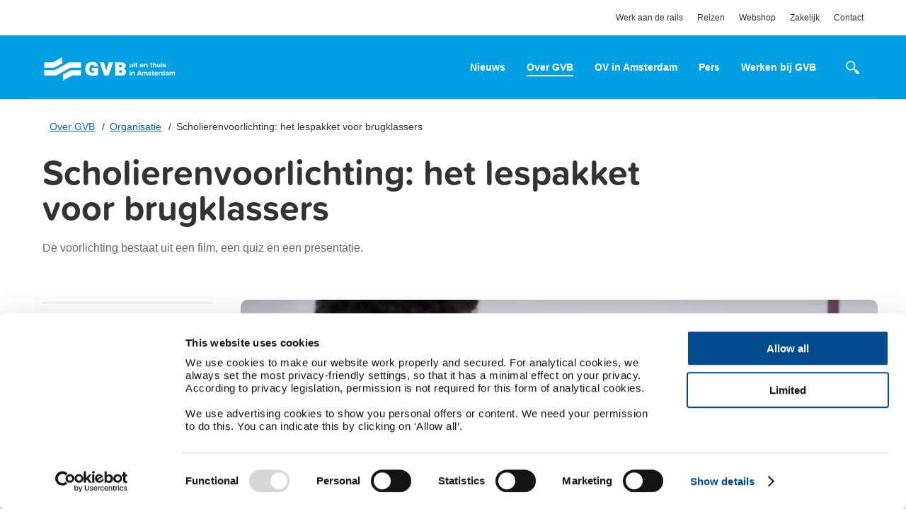

--- FILE ---
content_type: text/html; charset=UTF-8
request_url: https://over.gvb.nl/organisatie/trammelant-het-lespakket-voor-brugklassers/
body_size: 6885
content:
<!DOCTYPE html>
<html>

<head>
    <meta charset="utf-8">
    <meta name="viewport" content="width=device-width, initial-scale=1.0, maximum-scale=1.0, user-scalable=no" />
    <meta http-equiv="X-UA-Compatible" content="IE=edge" />
    <link rel="stylesheet" href="https://use.typekit.net/znx4qbj.css">

    <link rel="apple-touch-icon" sizes="180x180" href="https://over.gvb.nl/content/themes/gvb/assets/favicon/apple-touch-icon.png">
    <link rel="icon" type="image/png" sizes="32x32" href="https://over.gvb.nl/content/themes/gvb/assets/favicon/favicon-32x32.png">
    <link rel="icon" type="image/png" sizes="16x16" href="https://over.gvb.nl/content/themes/gvb/assets/favicon/favicon-16x16.png">
    <link rel="manifest" href="https://over.gvb.nl/content/themes/gvb/assets/favicon/site.webmanifest">
    <link rel="shortcut icon" href="https://over.gvb.nl/content/themes/gvb/assets/favicon/favicon.ico">
    <meta name="msapplication-TileColor" content="#da532c">
    <meta name="msapplication-config" content="https://over.gvb.nl/content/themes/gvb/assets/favicon/browserconfig.xml">
    <meta name="theme-color" content="#ffffff">

    <!-- Ahrefs verification -->
    <meta name="ahrefs-site-verification" content="b48f524a665b920b6885b61b88319a1ce687d2b9074a877ec58b5916341dacd2">

    <title>Scholierenvoorlichting: het lespakket voor brugklassers - Over GVB</title>

    <meta name='robots' content='index, follow, max-image-preview:large, max-snippet:-1, max-video-preview:-1' />
	<style>img:is([sizes="auto" i], [sizes^="auto," i]) { contain-intrinsic-size: 3000px 1500px }</style>
	
	<!-- This site is optimized with the Yoast SEO Premium plugin v26.3 (Yoast SEO v26.5) - https://yoast.com/wordpress/plugins/seo/ -->
	<link rel="canonical" href="https://over.gvb.nl/organisatie/trammelant-het-lespakket-voor-brugklassers/" />
	<meta property="og:locale" content="en_US" />
	<meta property="og:type" content="article" />
	<meta property="og:title" content="Scholierenvoorlichting: het lespakket voor brugklassers" />
	<meta property="og:description" content="Scholieren willen snel, veilig en zo comfortabel mogelijk reizen, van huis naar school en weer terug. Voor veel brugklasleerlingen is het zelfstandig reizen met het openbaar vervoer nieuw. Daarom geven wij op verzoek voorlichting aan brugklasleerlingen...." />
	<meta property="og:url" content="https://over.gvb.nl/organisatie/trammelant-het-lespakket-voor-brugklassers/" />
	<meta property="og:site_name" content="Over GVB" />
	<meta property="article:publisher" content="https://www.facebook.com/GVBverbindt" />
	<meta property="article:modified_time" content="2023-08-16T12:12:27+00:00" />
	<meta property="og:image" content="https://over.gvb.nl/content/uploads/2018/04/scholieren.jpg" />
	<meta property="og:image:width" content="900" />
	<meta property="og:image:height" content="572" />
	<meta property="og:image:type" content="image/jpeg" />
	<meta name="twitter:card" content="summary_large_image" />
	<meta name="twitter:site" content="@GVBnieuws" />
	<meta name="twitter:label1" content="Est. reading time" />
	<meta name="twitter:data1" content="2 minutes" />
	<script type="application/ld+json" class="yoast-schema-graph">{"@context":"https://schema.org","@graph":[{"@type":"WebPage","@id":"https://over.gvb.nl/organisatie/trammelant-het-lespakket-voor-brugklassers/","url":"https://over.gvb.nl/organisatie/trammelant-het-lespakket-voor-brugklassers/","name":"Scholierenvoorlichting: het lespakket voor brugklassers - Over GVB","isPartOf":{"@id":"https://over.gvb.nl/#website"},"primaryImageOfPage":{"@id":"https://over.gvb.nl/organisatie/trammelant-het-lespakket-voor-brugklassers/#primaryimage"},"image":{"@id":"https://over.gvb.nl/organisatie/trammelant-het-lespakket-voor-brugklassers/#primaryimage"},"thumbnailUrl":"https://over.gvb.nl/content/uploads/2018/04/scholieren.jpg","datePublished":"2018-04-13T14:20:44+00:00","dateModified":"2023-08-16T12:12:27+00:00","breadcrumb":{"@id":"https://over.gvb.nl/organisatie/trammelant-het-lespakket-voor-brugklassers/#breadcrumb"},"inLanguage":"en-US","potentialAction":[{"@type":"ReadAction","target":["https://over.gvb.nl/organisatie/trammelant-het-lespakket-voor-brugklassers/"]}]},{"@type":"ImageObject","inLanguage":"en-US","@id":"https://over.gvb.nl/organisatie/trammelant-het-lespakket-voor-brugklassers/#primaryimage","url":"https://over.gvb.nl/content/uploads/2018/04/scholieren.jpg","contentUrl":"https://over.gvb.nl/content/uploads/2018/04/scholieren.jpg","width":900,"height":572,"caption":"Twee lesuren voor brugklassers"},{"@type":"BreadcrumbList","@id":"https://over.gvb.nl/organisatie/trammelant-het-lespakket-voor-brugklassers/#breadcrumb","itemListElement":[{"@type":"ListItem","position":1,"name":"Over GVB","item":"https://over.gvb.nl/"},{"@type":"ListItem","position":2,"name":"Organisatie","item":"https://over.gvb.nl/organisatie/"},{"@type":"ListItem","position":3,"name":"Scholierenvoorlichting: het lespakket voor brugklassers"}]},{"@type":"WebSite","@id":"https://over.gvb.nl/#website","url":"https://over.gvb.nl/","name":"Over GVB","description":"Alles over GVB als organisatie","publisher":{"@id":"https://over.gvb.nl/#organization"},"potentialAction":[{"@type":"SearchAction","target":{"@type":"EntryPoint","urlTemplate":"https://over.gvb.nl/?s={search_term_string}"},"query-input":{"@type":"PropertyValueSpecification","valueRequired":true,"valueName":"search_term_string"}}],"inLanguage":"en-US"},{"@type":"Organization","@id":"https://over.gvb.nl/#organization","name":"GVB","url":"https://over.gvb.nl/","logo":{"@type":"ImageObject","inLanguage":"en-US","@id":"https://over.gvb.nl/#/schema/logo/image/","url":"https://over.gvb.nl/content/uploads/2018/04/GVB_Logo-SM.png","contentUrl":"https://over.gvb.nl/content/uploads/2018/04/GVB_Logo-SM.png","width":200,"height":54,"caption":"GVB"},"image":{"@id":"https://over.gvb.nl/#/schema/logo/image/"},"sameAs":["https://www.facebook.com/GVBverbindt","https://x.com/GVBnieuws","https://www.linkedin.com/company/gvb","https://www.youtube.com/channel/UCaZEuMQVa4U9Ow62ax_MOoA"]}]}</script>
	<!-- / Yoast SEO Premium plugin. -->


<style id='classic-theme-styles-inline-css' type='text/css'>
/*! This file is auto-generated */
.wp-block-button__link{color:#fff;background-color:#32373c;border-radius:9999px;box-shadow:none;text-decoration:none;padding:calc(.667em + 2px) calc(1.333em + 2px);font-size:1.125em}.wp-block-file__button{background:#32373c;color:#fff;text-decoration:none}
</style>
<link rel='stylesheet' id='si-video-css' href='https://over.gvb.nl/content/plugins/si-video/assets/css/si-video.css?ver=1.0.0' type='text/css' media='all' />
<link rel='stylesheet' id='pp-styles-css' href='https://over.gvb.nl/content/themes/gvb/assets/css/main-screen.css?ver=1742307928' type='text/css' media='screen' />
<link rel="https://api.w.org/" href="https://over.gvb.nl/wp-json/" /><link rel="alternate" title="JSON" type="application/json" href="https://over.gvb.nl/wp-json/wp/v2/pages/1064" /><link rel="EditURI" type="application/rsd+xml" title="RSD" href="https://over.gvb.nl/wp/xmlrpc.php?rsd" />
<meta name="generator" content="WordPress 6.8.2" />
<link rel='shortlink' href='https://over.gvb.nl/?p=1064' />
<link rel="alternate" title="oEmbed (JSON)" type="application/json+oembed" href="https://over.gvb.nl/wp-json/oembed/1.0/embed?url=https%3A%2F%2Fover.gvb.nl%2Forganisatie%2Ftrammelant-het-lespakket-voor-brugklassers%2F" />
<link rel="alternate" title="oEmbed (XML)" type="text/xml+oembed" href="https://over.gvb.nl/wp-json/oembed/1.0/embed?url=https%3A%2F%2Fover.gvb.nl%2Forganisatie%2Ftrammelant-het-lespakket-voor-brugklassers%2F&#038;format=xml" />
<link rel="icon" href="https://over.gvb.nl/content/uploads/2024/08/Site-icon-bookmark-80x80.jpg" sizes="32x32" />
<link rel="icon" href="https://over.gvb.nl/content/uploads/2024/08/Site-icon-bookmark-300x300.jpg" sizes="192x192" />
<link rel="apple-touch-icon" href="https://over.gvb.nl/content/uploads/2024/08/Site-icon-bookmark-300x300.jpg" />
<meta name="msapplication-TileImage" content="https://over.gvb.nl/content/uploads/2024/08/Site-icon-bookmark-300x300.jpg" />

    <script id="Cookiebot" src="https://consent.cookiebot.com/uc.js" data-cbid="3d11e521-b883-4ec0-b857-176d84c4ce30" data-blockingmode="auto" type="text/javascript"></script>

</head>

<body class="wp-singular page-template-default page page-id-1064 page-child parent-pageid-629 wp-theme-gvb">

    <section class="m-sub-header">
    <div class="m-container">
        <nav class="m-sub-navigation">
            <div class="menu-top-menu-container"><ul id="menu-top-menu" class="m-top-nav__list"><li id="menu-item-5507" class="menu-item menu-item-type-post_type menu-item-object-page menu-item-5507"><a href="https://over.gvb.nl/contact/werk-aan-de-rails/">Werk aan de rails</a></li>
<li id="menu-item-677" class="menu-item menu-item-type-custom menu-item-object-custom menu-item-677"><a href="https://gvb.nl">Reizen</a></li>
<li id="menu-item-679" class="menu-item menu-item-type-custom menu-item-object-custom menu-item-679"><a href="https://webshop.gvb.nl/nl_nl/">Webshop</a></li>
<li id="menu-item-5179" class="menu-item menu-item-type-custom menu-item-object-custom menu-item-5179"><a href="https://gvb.nl/gvb-zakelijk">Zakelijk</a></li>
<li id="menu-item-681" class="menu-item menu-item-type-post_type menu-item-object-page menu-item-681"><a href="https://over.gvb.nl/contact/">Contact</a></li>
</ul></div>        </nav>
    </div>
</section>
    
<header class="m-main-header" id="main-header">
	<div class="m-container">
		<a href="/" class="m-main-header__homeurl">
            <svg class="m-main-header__svg-logo">
                <use xlink:href="https://over.gvb.nl/content/themes/gvb/assets/svg/svg-sprite.svg#gvb-logo-white"></use>
            </svg>
		</a>

		<section class="m-main-navigation">
	<button class="e-search-button" id="toggle-search">
		<svg class="e-search-button__svg">
			<use xlink:href="https://over.gvb.nl/content/themes/gvb//assets/svg/svg-sprite.svg#icon-loop2"></use>
		</svg>

		<svg class="e-search-button__svg close">
			<use xlink:href="https://over.gvb.nl/content/themes/gvb//assets/svg/svg-sprite.svg#close"></use>
		</svg>
	</button>
	<nav class="m-main-navigation__nav">
		<div class="menu-main-menu-container"><ul id="menu-main-menu" class="m-main-nav__list"><li id="menu-item-683" class="menu-item menu-item-type-post_type menu-item-object-page menu-item-683"><a href="https://over.gvb.nl/nieuws/">Nieuws</a></li>
<li id="menu-item-682" class="menu-item menu-item-type-post_type menu-item-object-page current-page-ancestor menu-item-682"><a href="https://over.gvb.nl/organisatie/">Over GVB</a></li>
<li id="menu-item-690" class="menu-item menu-item-type-post_type menu-item-object-page menu-item-690"><a href="https://over.gvb.nl/ov-in-amsterdam/">OV in Amsterdam</a></li>
<li id="menu-item-689" class="menu-item menu-item-type-post_type menu-item-object-page menu-item-689"><a href="https://over.gvb.nl/pers/">Pers</a></li>
<li id="menu-item-11998" class="menu-item menu-item-type-custom menu-item-object-custom menu-item-11998"><a href="https://werkenbijgvb.nl/">Werken bij GVB</a></li>
<li id="menu-item-12906" class="menu-item menu-item-type-post_type menu-item-object-page menu-item-12906"><a href="https://over.gvb.nl/contact/werk-aan-de-rails/">Werk aan de rails</a></li>
</ul></div>	</nav>
	<button class="e-button-burger" id="toggle-navigation">
		<span></span>
		<span></span>
		<span></span>
	</button>
</section>	</div>

	<div class="m-progress-bar">
        <div class="m-container">
            <svg class="m-progress-bar__first-circle">
                <use xlink:href="https://over.gvb.nl/content/themes/gvb//assets/svg/svg-sprite.svg#icon-circle-blue"></use>
            </svg>
            <svg class="m-progress-bar__last-circle">
                <use xlink:href="https://over.gvb.nl/content/themes/gvb//assets/svg/svg-sprite.svg#icon-circle"></use>
            </svg>

            <div class="m-progress-bar__line">
                <div class="m-progress-bar__fill-line" id="progress-bar"></div>
            </div>
        </div>
    </div>
</header>    <form action="https://over.gvb.nl" class="m-search">
    <div class="m-container">
        <input type="text" name="s" placeholder="Zoek op de site" id="search-blog">
        <button type="submit"><button>
    </div>
</form>


	<section class="m-breadcrumbs"><div class="m-container"><span><span><a href="https://over.gvb.nl/">Over GVB</a></span> / <span><a href="https://over.gvb.nl/organisatie/">Organisatie</a></span> / <span class="breadcrumb_last" aria-current="page">Scholierenvoorlichting: het lespakket voor brugklassers</span></span></div></section>	<header class="m-content-header">
	<div class="m-container">

		<div class="m-content-header__wrap">
			<h1 class="m-content-header__title">
				Scholierenvoorlichting: het lespakket voor brugklassers			</h1>

							<div class="m-content-header__body">
					<p>De voorlichting bestaat uit een film, een quiz en een presentatie.</p>
				</div>
					</div>

					<section class="m-article-share">
				<p class="m-article-share__label">Deel deze pagina</p>
				<ul class="m-article-share__list">
					<li>
						<a href="https://www.facebook.com/sharer/sharer.php?u=https%3A%2F%2Fover.gvb.nl%2Forganisatie%2Ftrammelant-het-lespakket-voor-brugklassers%2F" class="share-facebook">
							<svg class="facebook">
								<use xlink:href="https://over.gvb.nl/content/themes/gvb/assets/svg/svg-sprite.svg#icon-facebook"></use>
							</svg>
						</a>
					</li>
					<li>
						<a href="https://www.linkedin.com/shareArticle?mini=true&amp;url=https%3A%2F%2Fover.gvb.nl%2Forganisatie%2Ftrammelant-het-lespakket-voor-brugklassers%2F&amp;title=https%3A%2F%2Fover.gvb.nl%2Forganisatie%2Ftrammelant-het-lespakket-voor-brugklassers%2F&amp;summary=&amp;source=" class="share-linkedin">
							<svg class="linkedin">
								<use xlink:href="https://over.gvb.nl/content/themes/gvb/assets/svg/svg-sprite.svg#icon-linkedin"></use>
							</svg>
						</a>
					</li>
				</ul>
			</section>
		

					<div class="m-content-header__image-wrap">
				<figure class="m-content-header__image" style="background-image: url(https://over.gvb.nl/content/uploads/2018/04/scholieren.jpg)"></figure>
			</div>
			</div>
</header>
	<main class="m-main-content">
		<div class="m-container">

			            	<aside class="m-content-aside m-content-aside--sticky" id="article-aside">
	&nbsp;
	<div class="m-content-aside__content">

					<section class="m-article-share">
				<h3 class="m-article-aside__title">
					Scholierenvoorlichting: het lespakket voor brugklassers				</h3>
				<p class="m-article-share__label">Deel deze pagina</p>
				<ul class="m-article-share__list">
					<li>
						<a href="https://www.facebook.com/sharer/sharer.php?u=https%3A%2F%2Fover.gvb.nl%2Forganisatie%2Ftrammelant-het-lespakket-voor-brugklassers%2F" class="share-facebook">
							<svg class="facebook">
								<use xlink:href="https://over.gvb.nl/content/themes/gvb/assets/svg/svg-sprite.svg#icon-facebook"></use>
							</svg>
						</a>
					</li>
					<li>
						<a href="https://www.linkedin.com/shareArticle?mini=true&amp;url=https%3A%2F%2Fover.gvb.nl%2Forganisatie%2Ftrammelant-het-lespakket-voor-brugklassers%2F&amp;title=https%3A%2F%2Fover.gvb.nl%2Forganisatie%2Ftrammelant-het-lespakket-voor-brugklassers%2F&amp;summary=&amp;source=" class="share-linkedin">
							<svg class="linkedin">
								<use xlink:href="https://over.gvb.nl/content/themes/gvb/assets/svg/svg-sprite.svg#icon-linkedin"></use>
							</svg>
						</a>
					</li>
				</ul>
			</section>
			</div>
</aside>			
			<section class="m-content m-content--no-padding" id="article-content">

				<p>Scholieren willen snel, veilig en zo comfortabel mogelijk reizen, van huis naar school en weer terug. Voor veel brugklasleerlingen is het zelfstandig reizen met het openbaar vervoer nieuw. Daarom geven wij op verzoek voorlichting aan brugklasleerlingen.</p>
<h3>Interactieve voorlichting op school</h3>
<p>GVB-medewerkers komen dan langs in de klas en gaan met de scholieren in gesprek over gedrag en sociale veiligheid in het openbaar vervoer. De voorlichting duurt 2 lesuren (anderhalf uur) en wordt door twee GVB-medewerkers gegeven.</p>
<h3>‘Check in… Chill out’</h3>
<p>Als vast onderdeel van de voorlichting bekijken de scholieren de voorlichtingsvideo ‘Check in… Chill out’. Dit laat op een grappige manier voorbeelden zien van dagelijkse situaties in het openbaar vervoer. De video gaat ook in op het naleven van huisregels in het OV.</p>
<p>Onze voorlichters doen meestal ook een rollenspel met de scholieren om situaties in het openbaar vervoer na te spelen en te bespreken.</p>
<h3>Onze voorlichters</h3>
<p>De voorlichters werken normaal gesproken als bestuurder, conducteur, handhaver, controleur of servicemedewerker. Zij hebben veel ervaring met reizigers en het zorgen voor een veilige, prettige omgeving. Scholieren kun hen alle vragen hierover stellen.</p>
<h3>Wat heeft de school hieraan?</h3>
<p>De voorlichting geeft scholieren de kans om in de klas vragen te stellen aan GVB-medewerkers en samen ideeën uit te wisselen. Het doel is dat de leerlingen zich veilig voelen en veilig gedragen in het openbaar vervoer. Zij leren wat veiligheid betekent, wat GVB daarvoor doet en hoe zij daar zelf ook aan kunnen bijdragen.</p>
<h3>Aanvragen</h3>
<p>Aan de voorlichting zijn geen kosten verbonden. Je kunt via onderstaand formulier een aanvraag indienen voor de klas:</p>
<p><a href="https://forms.office.com/pages/responsepage.aspx?id=eC8EklgqB0SwdtcnEUO7m9gAuIEhZfRHtVH8qhqMONlUQzlYVFFJOE5DTVRIWEQ2QU9NV1RWV0dXTS4u" target="_blank" rel="noopener">Aanvraag voorlichting Trammelant</a></p>

				
			</section>
			
							
	<aside class="m-content-aside">

		

						<article class="m-item-block  m-item-block--image">
				<a href="https://over.gvb.nl/organisatie/">
											<figure class="m-item-block__image"
						        style="background-image: url(https://over.gvb.nl/content/uploads/2019/08/40773202143_4c98bf3bf3_k-566x300.jpg)"></figure>
										<section class="m-item-block__content">
						<h3 class="m-item-block__subtitle"></h3>
						<h2 class="m-item-block__title">Organisatie</h2>
					</section>
					<div class="m-item-block__anchor">
						<span>Lees meer</span>
						<svg>
							<use xlink:href="https://over.gvb.nl/content/themes/gvb/assets/svg/svg-sprite.svg#icon-chevron"></use>
						</svg>
					</div>
				</a>
			</article>
		
	</aside>

			
		</div>

		
		
<section class="m-related-articles">
    <div class="m-container">
        <p class="m-related-articles__title">Gerelateerde berichten</p>
    </div>

    <section class="m-article-row">
        <div class="m-container">
            <div class="m-article-row__content">
                
                    <article class="m-article-small">
	<div class="m-article-small__anchor">
		<a href="https://over.gvb.nl/nieuws/nieuw-snellaadstation-strawinskylaan/" class="m-article-small__image-link">
			<div class="m-article-small__image-wrap">
				<figure class="m-article-small__image lazy-load" data-src="https://over.gvb.nl/content/uploads/2025/12/GVB-Strawinskylaan-1800x1013-1.jpg"></figure>
			</div>
		</a>
		<div class="m-article-small__content">
			<div class="m-article-small__data">
                                                    <span class="m-article__category">In: <a href="https://over.gvb.nl/categorie/vernieuwing/">Vernieuwing</a></span>
                			</div>
			<a href="https://over.gvb.nl/nieuws/nieuw-snellaadstation-strawinskylaan/">
				<h3 class="m-article-small__title">Nieuw snellaadstation bus Strawinskylaan</h3>
			</a>
		</div>
	</a>
	<div class="m-article-small__bottom-content">
		<time class="m-article-small__date">1 December 2025</time>
	</div>
</article>

                
                    <article class="m-article-small">
	<div class="m-article-small__anchor">
		<a href="https://over.gvb.nl/nieuws/grote-opknapbeurt-voor-ijveer-52/" class="m-article-small__image-link">
			<div class="m-article-small__image-wrap">
				<figure class="m-article-small__image lazy-load" data-src="https://over.gvb.nl/content/uploads/2025/11/IJveer-52-en-IJveer-61.jpg"></figure>
			</div>
		</a>
		<div class="m-article-small__content">
			<div class="m-article-small__data">
                                                    <span class="m-article__category">In: <a href="https://over.gvb.nl/categorie/duurzaamheid/">Duurzaamheid</a></span>
                			</div>
			<a href="https://over.gvb.nl/nieuws/grote-opknapbeurt-voor-ijveer-52/">
				<h3 class="m-article-small__title">Grote opknapbeurt voor IJveer 52</h3>
			</a>
		</div>
	</a>
	<div class="m-article-small__bottom-content">
		<time class="m-article-small__date">27 November 2025</time>
	</div>
</article>

                
                    <article class="m-article-small">
	<div class="m-article-small__anchor">
		<a href="https://over.gvb.nl/nieuws/nieuwe-ov-tarieven-2026/" class="m-article-small__image-link">
			<div class="m-article-small__image-wrap">
				<figure class="m-article-small__image lazy-load" data-src="https://over.gvb.nl/content/uploads/2025/11/L6A0218-beeldbank-GVB-01-049.jpg"></figure>
			</div>
		</a>
		<div class="m-article-small__content">
			<div class="m-article-small__data">
                                			</div>
			<a href="https://over.gvb.nl/nieuws/nieuwe-ov-tarieven-2026/">
				<h3 class="m-article-small__title">Nieuwe OV-tarieven 2026</h3>
			</a>
		</div>
	</a>
	<div class="m-article-small__bottom-content">
		<time class="m-article-small__date">25 November 2025</time>
	</div>
</article>

                
                    <article class="m-article-small">
	<div class="m-article-small__anchor">
		<a href="https://over.gvb.nl/nieuws/metro-50-en-53-worden-een-lijn-sneller-reizen-met-de-metro/" class="m-article-small__image-link">
			<div class="m-article-small__image-wrap">
				<figure class="m-article-small__image lazy-load" data-src="https://over.gvb.nl/content/uploads/2025/11/L6A7551-beeldbank-GVB-01-015.jpg"></figure>
			</div>
		</a>
		<div class="m-article-small__content">
			<div class="m-article-small__data">
                                                    <span class="m-article__category">In: <a href="https://over.gvb.nl/categorie/ov-netwerk/">OV-netwerk</a></span>
                			</div>
			<a href="https://over.gvb.nl/nieuws/metro-50-en-53-worden-een-lijn-sneller-reizen-met-de-metro/">
				<h3 class="m-article-small__title">Metro 50 en 53 worden één lijn: sneller reizen met de metro</h3>
			</a>
		</div>
	</a>
	<div class="m-article-small__bottom-content">
		<time class="m-article-small__date">24 November 2025</time>
	</div>
</article>

                
                            </div>
        </div>
    </section>
</section>
	</main>
<section class="m-lightbox" id="lightbox">
    <button class="m-lightbox__close">
        <svg>
            <use xlink:href = https://over.gvb.nl/content/themes/gvb/./assets/svg/svg-sprite.svg#close></use>
        </svg>
    </button>
    <div class="m-lightbox__content"></div>
</section>
<footer class="m-footer">
    <div class="m-container">
        <div class="m-footer__wrap">
            <img class="m-footer__logo" src="https://over.gvb.nl/content/themes/gvb/assets/img/gvb-logo-white.svg">

            <div class="m-footer__content">
                <div class="m-footer__section">

    	            <div class="menu-footer-menu-1-container"><ul id="menu-footer-menu-1" class="m-footer__list"><li id="menu-item-216" class="menu-item menu-item-type-custom menu-item-object-custom menu-item-216"><a href="https://www.gvb.nl/">Reizen</a></li>
<li id="menu-item-217" class="menu-item menu-item-type-custom menu-item-object-custom menu-item-217"><a target="_blank" href="https://reisproducten.gvb.nl/nl">Reisproducten</a></li>
<li id="menu-item-1491" class="menu-item menu-item-type-custom menu-item-object-custom menu-item-1491"><a href="https://www.gvb.nl/klantenservice/reisregels-voor-een-prettige-reis">Reisregels en vervoervoorwaarden</a></li>
<li id="menu-item-5435" class="menu-item menu-item-type-custom menu-item-object-custom menu-item-5435"><a href="https://webshop.gvb.nl/">Webshop</a></li>
<li id="menu-item-12905" class="menu-item menu-item-type-post_type menu-item-object-page menu-item-12905"><a href="https://over.gvb.nl/contact/werk-aan-de-rails/">Werk aan de rails</a></li>
</ul></div>
                </div>

                <div class="m-footer__section">

    	            <div class="menu-footer-menu-2-container"><ul id="menu-footer-menu-2" class="m-footer__list"><li id="menu-item-5436" class="menu-item menu-item-type-post_type menu-item-object-page menu-item-5436"><a href="https://over.gvb.nl/contact/">Contact</a></li>
<li id="menu-item-5437" class="menu-item menu-item-type-custom menu-item-object-custom menu-item-5437"><a href="https://www.gvb.nl/klantenservice">Klantenservice</a></li>
<li id="menu-item-5438" class="menu-item menu-item-type-post_type menu-item-object-page menu-item-5438"><a href="https://over.gvb.nl/nieuws/">Nieuws</a></li>
<li id="menu-item-5439" class="menu-item menu-item-type-custom menu-item-object-custom menu-item-5439"><a href="https://gvb.nl/meer-gvb/aanmelden-nieuwsbrief">Nieuwsbrief</a></li>
<li id="menu-item-5440" class="menu-item menu-item-type-custom menu-item-object-custom menu-item-5440"><a href="https://www.gvb.nl/klantenservice/omleiding-op-je-route-je-weet-het-met-seintje">Seintje</a></li>
<li id="menu-item-5441" class="menu-item menu-item-type-custom menu-item-object-custom menu-item-5441"><a href="https://www.gvb.nl/gvb-zakelijk">Zakelijk</a></li>
</ul></div>
                </div>

                <div class="m-footer__section">
    	            <div class="menu-footer-menu-3-container"><ul id="menu-footer-menu-3" class="m-footer__list"><li id="menu-item-5442" class="menu-item menu-item-type-custom menu-item-object-custom menu-item-5442"><a href="https://werkenbijgvb.nl/">Werken bij GVB</a></li>
<li id="menu-item-5443" class="menu-item menu-item-type-post_type menu-item-object-page menu-item-5443"><a href="https://over.gvb.nl/pers/">Pers en nieuwsmedia</a></li>
<li id="menu-item-5444" class="menu-item menu-item-type-post_type menu-item-object-page menu-item-5444"><a href="https://over.gvb.nl/filmen-en-fotograferen/">Filmen en fotograferen</a></li>
<li id="menu-item-5445" class="menu-item menu-item-type-post_type menu-item-object-page menu-item-5445"><a href="https://over.gvb.nl/organisatie/sponsoring/">Sponsoring</a></li>
</ul></div>                </div>

                <div class="m-footer__section">
    	            <div class="menu-footer-menu-4-container"><ul id="menu-footer-menu-4" class="m-footer__list"><li id="menu-item-6114" class="menu-item menu-item-type-post_type menu-item-object-page menu-item-6114"><a href="https://over.gvb.nl/organisatie/jaarverslagen/">Jaarverslag</a></li>
<li id="menu-item-1488" class="menu-item menu-item-type-post_type menu-item-object-page menu-item-1488"><a href="https://over.gvb.nl/privacybeleid/">Privacyverklaring</a></li>
<li id="menu-item-1489" class="menu-item menu-item-type-post_type menu-item-object-page menu-item-1489"><a href="https://over.gvb.nl/disclaimer/">Disclaimer</a></li>
<li id="menu-item-1490" class="menu-item menu-item-type-post_type menu-item-object-page menu-item-1490"><a href="https://over.gvb.nl/cookiebeleid/">Cookiebeleid</a></li>
<li id="menu-item-5447" class="menu-item menu-item-type-custom menu-item-object-custom menu-item-5447"><a href="https://www.facebook.com/GVBverbindt">Volg ons op Facebook</a></li>
</ul></div>                </div>
            </div>
        </div>
    </div>
</footer>

<section class="m-copyrights">
    <div class="m-container">
        <p>&copy; GVB december 2025</p>
    </div>
</section>

<nav class="m-mobile-nav">
    <button class="e-button-burger" id="close-navigation">
        <span></span>
        <span></span>
        <span></span>
    </button>

    <div class="m-mobile-nav__search">
        <form action="https://over.gvb.nl">
            <input type="text" name="s" placeholder="Zoeken...">
        </form>
    </div>

	<div class="menu-main-menu-container"><ul id="menu-main-menu-1" class="m-mobile-nav__list"><li class="menu-item menu-item-type-post_type menu-item-object-page menu-item-683"><a href="https://over.gvb.nl/nieuws/">Nieuws</a></li>
<li class="menu-item menu-item-type-post_type menu-item-object-page current-page-ancestor menu-item-682"><a href="https://over.gvb.nl/organisatie/">Over GVB</a></li>
<li class="menu-item menu-item-type-post_type menu-item-object-page menu-item-690"><a href="https://over.gvb.nl/ov-in-amsterdam/">OV in Amsterdam</a></li>
<li class="menu-item menu-item-type-post_type menu-item-object-page menu-item-689"><a href="https://over.gvb.nl/pers/">Pers</a></li>
<li class="menu-item menu-item-type-custom menu-item-object-custom menu-item-11998"><a href="https://werkenbijgvb.nl/">Werken bij GVB</a></li>
<li class="menu-item menu-item-type-post_type menu-item-object-page menu-item-12906"><a href="https://over.gvb.nl/contact/werk-aan-de-rails/">Werk aan de rails</a></li>
</ul></div>
</nav>

<script type="text/javascript">

// <![CDATA[

(function()

{ var sz = document.createElement('script'); sz.type = 'text/javascript'; sz.async = true; sz.src = '//ssl.siteimprove.com/js/siteanalyze_6008769.js'; var s = document.getElementsByTagName('script')[0]; s.parentNode.insertBefore(sz, s); }

)();

// ]]>

</script>
<script type="speculationrules">
{"prefetch":[{"source":"document","where":{"and":[{"href_matches":"\/*"},{"not":{"href_matches":["\/wp\/wp-*.php","\/wp\/wp-admin\/*","\/content\/uploads\/*","\/content\/*","\/content\/plugins\/*","\/content\/themes\/gvb\/*","\/*\\?(.+)"]}},{"not":{"selector_matches":"a[rel~=\"nofollow\"]"}},{"not":{"selector_matches":".no-prefetch, .no-prefetch a"}}]},"eagerness":"conservative"}]}
</script>
<script type="text/javascript" src="https://over.gvb.nl/content/plugins/si-video/assets/js/si-video.js?ver=1.0.0" id="si-video-js"></script>
<script type="text/javascript" src="https://over.gvb.nl/content/themes/gvb/assets/js/app.js" id="pp-scripts-js"></script>

</body>
</html>

<!--
Performance optimized by W3 Total Cache. Learn more: https://www.boldgrid.com/w3-total-cache/?utm_source=w3tc&utm_medium=footer_comment&utm_campaign=free_plugin

Object Caching 0/395 objects using Memcache
Page Caching using Disk: Enhanced 
Database Caching using Memcache (Request-wide modification query)

Served from: over.gvb.nl @ 2025-12-13 16:23:45 by W3 Total Cache
-->

--- FILE ---
content_type: text/css
request_url: https://over.gvb.nl/content/plugins/si-video/assets/css/si-video.css?ver=1.0.0
body_size: 636
content:
.si-cookie-modal button,.si-cookie-notice button{cursor:pointer}.si-cookie-modal a,.si-cookie-notice a{font-weight:600}html.si-cookie-modal-open{overflow:none}html.si-cookie-modal-open body{position:fixed;top:0;left:0;right:0}html.si-cookie-modal-open #si-cookie-modal{opacity:1}.si-video{width:100%;padding-bottom:56.25%;position:relative;background:#000}.si-video.cookie-notice .si-video__cookies{display:flex}.si-video.paused .si-video__thumbnail,.si-video.playing .si-video__iframe{display:block}.si-video__container{width:100%;height:100%;position:absolute;top:0;left:0}.si-video__container:hover .si-video__play svg{transform:scale(1.07)}.si-video__container:hover .si-video__thumbnail:after{opacity:0}.si-video__cookies{width:100%;height:100%;position:absolute;top:0;left:0;color:#fff;display:none;align-items:center;justify-content:center;background:#000}.si-video__cookies-container{display:flex;text-align:left;border:0;outline:none;cursor:pointer}.si-video__cookies-icon{width:72px;height:72px}.si-video__cookies-icon svg{width:100%;height:100%;pointer-events:none}.si-video__cookies-text{width:100%;max-width:260px;padding-left:20px}.si-video__cookies-text-first,.si-video__cookies-text-second{color:#fff!important;margin-top:0!important;margin-bottom:10px!important;font-size:16px!important;line-height:22px!important}.si-video__cookies-text-second{margin-bottom:0!important;color:#fff!important;font-weight:700!important;text-decoration:underline!important}.si-video__thumbnail{width:100%;height:100%;margin:0;padding:0;display:none;cursor:pointer;background:none;border:0}.si-video__thumbnail:after{content:"";width:100%;height:100%;position:absolute;top:0;left:0;background:#000;opacity:.2;z-index:1;pointer-events:none;transition:.2s}.si-video__thumbnail-image{width:100%;height:100%;position:relative;overflow:hidden}.si-video__thumbnail-image img{width:100%;height:100%;-o-object-fit:cover;object-fit:cover}.si-video__play,.si-video__thumbnail-image img{position:absolute;top:50%;left:50%;transform:translate(-50%,-50%)}.si-video__play{width:72px;height:72px;margin:0;padding:0;z-index:2}@media (min-width:480px){.si-video__play{width:144px;height:144px}}.si-video__play svg{width:100%;height:100%;transition:transform .2s}.si-video__iframe{width:100%;height:100%;display:none;position:relative}.si-video__iframe iframe{width:100%;height:100%;position:absolute;top:0;left:0}

--- FILE ---
content_type: text/css
request_url: https://over.gvb.nl/content/themes/gvb/assets/css/main-screen.css?ver=1742307928
body_size: 28179
content:
@import url(https://use.typekit.net/znx4qbj.css);
/*
  Libs
*/
/*! normalize-scss | MIT/GPLv2 License | bit.ly/normalize-scss */
/* Document
   ========================================================================== */
/**
 * 1. Correct the line height in all browsers.
 * 2. Prevent adjustments of font size after orientation changes in
 *    IE on Windows Phone and in iOS.
 */
html {
  line-height: 1.15; /* 1 */
  -ms-text-size-adjust: 100%; /* 2 */
  -webkit-text-size-adjust: 100%; /* 2 */
}

/* Sections
   ========================================================================== */
/**
 * Remove the margin in all browsers (opinionated).
 */
body {
  margin: 0;
}

/**
 * Add the correct display in IE 9-.
 */
article,
aside,
footer,
header,
nav,
section {
  display: block;
}

/**
 * Correct the font size and margin on `h1` elements within `section` and
 * `article` contexts in Chrome, Firefox, and Safari.
 */
h1 {
  font-size: 2em;
  margin: 0.67em 0;
}

/* Grouping content
   ========================================================================== */
/**
 * Add the correct display in IE 9-.
 */
figcaption,
figure {
  display: block;
}

/**
 * Add the correct margin in IE 8.
 */
figure {
  margin: 1em 40px;
}

/**
 * 1. Add the correct box sizing in Firefox.
 * 2. Show the overflow in Edge and IE.
 */
hr {
  box-sizing: content-box; /* 1 */
  height: 0; /* 1 */
  overflow: visible; /* 2 */
}

/**
 * Add the correct display in IE.
 */
main {
  display: block;
}

/**
 * 1. Correct the inheritance and scaling of font size in all browsers.
 * 2. Correct the odd `em` font sizing in all browsers.
 */
pre {
  font-family: monospace, monospace; /* 1 */
  font-size: 1em; /* 2 */
}

/* Links
   ========================================================================== */
/**
 * 1. Remove the gray background on active links in IE 10.
 * 2. Remove gaps in links underline in iOS 8+ and Safari 8+.
 */
a {
  background-color: transparent; /* 1 */
  -webkit-text-decoration-skip: objects; /* 2 */
}

/* Text-level semantics
   ========================================================================== */
/**
 * 1. Remove the bottom border in Chrome 57- and Firefox 39-.
 * 2. Add the correct text decoration in Chrome, Edge, IE, Opera, and Safari.
 */
abbr[title] {
  border-bottom: none; /* 1 */
  text-decoration: underline; /* 2 */
  -webkit-text-decoration: underline dotted;
          text-decoration: underline dotted; /* 2 */
}

/**
 * Prevent the duplicate application of `bolder` by the next rule in Safari 6.
 */
b,
strong {
  font-weight: inherit;
}

/**
 * Add the correct font weight in Chrome, Edge, and Safari.
 */
b,
strong {
  font-weight: bolder;
}

/**
 * 1. Correct the inheritance and scaling of font size in all browsers.
 * 2. Correct the odd `em` font sizing in all browsers.
 */
code,
kbd,
samp {
  font-family: monospace, monospace; /* 1 */
  font-size: 1em; /* 2 */
}

/**
 * Add the correct font style in Android 4.3-.
 */
dfn {
  font-style: italic;
}

/**
 * Add the correct background and color in IE 9-.
 */
mark {
  background-color: #ff0;
  color: #000;
}

/**
 * Add the correct font size in all browsers.
 */
small {
  font-size: 80%;
}

/**
 * Prevent `sub` and `sup` elements from affecting the line height in
 * all browsers.
 */
sub,
sup {
  font-size: 75%;
  line-height: 0;
  position: relative;
  vertical-align: baseline;
}

sub {
  bottom: -0.25em;
}

sup {
  top: -0.5em;
}

/* Embedded content
   ========================================================================== */
/**
 * Add the correct display in IE 9-.
 */
audio,
video {
  display: inline-block;
}

/**
 * Add the correct display in iOS 4-7.
 */
audio:not([controls]) {
  display: none;
  height: 0;
}

/**
 * Remove the border on images inside links in IE 10-.
 */
img {
  border-style: none;
}

/**
 * Hide the overflow in IE.
 */
svg:not(:root) {
  overflow: hidden;
}

/* Forms
   ========================================================================== */
/**
 * 1. Change the font styles in all browsers (opinionated).
 * 2. Remove the margin in Firefox and Safari.
 */
button,
input,
optgroup,
select,
textarea {
  font-family: sans-serif; /* 1 */
  font-size: 100%; /* 1 */
  line-height: 1.15; /* 1 */
  margin: 0; /* 2 */
}

/**
 * Show the overflow in IE.
 */
button {
  overflow: visible;
}

/**
 * Remove the inheritance of text transform in Edge, Firefox, and IE.
 * 1. Remove the inheritance of text transform in Firefox.
 */
button,
select { /* 1 */
  text-transform: none;
}

/**
 * 1. Prevent a WebKit bug where (2) destroys native `audio` and `video`
 *    controls in Android 4.
 * 2. Correct the inability to style clickable types in iOS and Safari.
 */
button,
html [type=button],
[type=reset],
[type=submit] {
  -webkit-appearance: button; /* 2 */
}

button,
[type=button],
[type=reset],
[type=submit] {
  /**
   * Remove the inner border and padding in Firefox.
   */
  /**
   * Restore the focus styles unset by the previous rule.
   */
}
button::-moz-focus-inner,
[type=button]::-moz-focus-inner,
[type=reset]::-moz-focus-inner,
[type=submit]::-moz-focus-inner {
  border-style: none;
  padding: 0;
}
button:-moz-focusring,
[type=button]:-moz-focusring,
[type=reset]:-moz-focusring,
[type=submit]:-moz-focusring {
  outline: 1px dotted ButtonText;
}

/**
 * Show the overflow in Edge.
 */
input {
  overflow: visible;
}

/**
 * 1. Add the correct box sizing in IE 10-.
 * 2. Remove the padding in IE 10-.
 */
[type=checkbox],
[type=radio] {
  box-sizing: border-box; /* 1 */
  padding: 0; /* 2 */
}

/**
 * Correct the cursor style of increment and decrement buttons in Chrome.
 */
[type=number]::-webkit-inner-spin-button,
[type=number]::-webkit-outer-spin-button {
  height: auto;
}

/**
 * 1. Correct the odd appearance in Chrome and Safari.
 * 2. Correct the outline style in Safari.
 */
[type=search] {
  -webkit-appearance: textfield; /* 1 */
  outline-offset: -2px; /* 2 */
  /**
   * Remove the inner padding and cancel buttons in Chrome and Safari on macOS.
   */
}
[type=search]::-webkit-search-cancel-button, [type=search]::-webkit-search-decoration {
  -webkit-appearance: none;
}

/**
 * 1. Correct the inability to style clickable types in iOS and Safari.
 * 2. Change font properties to `inherit` in Safari.
 */
::-webkit-file-upload-button {
  -webkit-appearance: button; /* 1 */
  font: inherit; /* 2 */
}

/**
 * Correct the padding in Firefox.
 */
fieldset {
  padding: 0.35em 0.75em 0.625em;
}

/**
 * 1. Correct the text wrapping in Edge and IE.
 * 2. Correct the color inheritance from `fieldset` elements in IE.
 * 3. Remove the padding so developers are not caught out when they zero out
 *    `fieldset` elements in all browsers.
 */
legend {
  box-sizing: border-box; /* 1 */
  display: table; /* 1 */
  max-width: 100%; /* 1 */
  padding: 0; /* 3 */
  color: inherit; /* 2 */
  white-space: normal; /* 1 */
}

/**
 * 1. Add the correct display in IE 9-.
 * 2. Add the correct vertical alignment in Chrome, Firefox, and Opera.
 */
progress {
  display: inline-block; /* 1 */
  vertical-align: baseline; /* 2 */
}

/**
 * Remove the default vertical scrollbar in IE.
 */
textarea {
  overflow: auto;
}

/* Interactive
   ========================================================================== */
/*
 * Add the correct display in Edge, IE, and Firefox.
 */
details {
  display: block;
}

/*
 * Add the correct display in all browsers.
 */
summary {
  display: list-item;
}

/*
 * Add the correct display in IE 9-.
 */
menu {
  display: block;
}

/* Scripting
   ========================================================================== */
/**
 * Add the correct display in IE 9-.
 */
canvas {
  display: inline-block;
}

/**
 * Add the correct display in IE.
 */
template {
  display: none;
}

/* Hidden
   ========================================================================== */
/**
 * Add the correct display in IE 10-.
 */
[hidden] {
  display: none;
}

/*
  Globals like mixins and vars
*/
@font-face {
  font-family: "BreeSerif-Regular";
  src: url("../fonts/BreeSerif-Regular.ttf") format("truetype");
  font-style: normal;
}
/*
  colors
*/
/*
  breakpoints
*/
/*
  fonts
*/
/*
  speeds
*/
button {
  background: none;
  border: 0px;
}
button:focus {
  outline: none;
}

input:focus {
  outline: none;
}

ul {
  padding: 0;
  margin: 0;
  list-style-type: none;
}

p {
  margin: 0px;
}

a {
  text-decoration: none;
}

figure {
  margin: 0;
  padding: 0;
}

* {
  box-sizing: border-box;
}

html {
  overflow-x: hidden;
}

body {
  font-family: "Helvetica", "Arial", sans-serif;
  -webkit-font-smoothing: antialiased;
  width: 100vw;
  overflow-x: hidden;
  color: #333333;
}

h1,
h2,
h3,
h4,
h5,
h6 {
  font-family: "proxima-soft", "Arial";
  margin: 0px;
}

a {
  transition: 125ms color ease;
}

p {
  color: #222;
  font-size: 14px;
  line-height: 18px;
}

.lazy-load {
  opacity: 0;
  transition: opacity 0.3s ease;
}
.lazy-load.lazy-loaded {
  opacity: 1;
}

.youtube-wrap {
  position: relative;
  height: 1px;
  background-color: #0863B5;
  text-align: center;
  padding: 0 0 56.25%;
  margin: 0 0 40px;
}
.youtube-wrap img {
  width: 50% !important;
  position: absolute;
  top: 50%;
  left: 50%;
  transform: translate(-50%, -50%);
  margin: 0 !important;
}
.youtube-wrap:before {
  content: "";
  position: absolute;
  left: 50%;
  top: 50%;
  transform: translate(-50%, -50%);
  width: 70px;
  height: 70px;
  background-repeat: no-repeat;
  background-position: left 25px center;
  background-image: url(../img/icons/icon-playbutton.svg);
  background-size: 25px;
  background-color: rgba(0, 0, 0, 0.8);
  border: 2px solid white;
  border-radius: 50px;
  z-index: 1;
}
.youtube-wrap:hover {
  cursor: pointer;
  background-color: #009FE3;
}
.youtube-wrap:hover:before {
  background-image: url(../img/icons/icon-playbutton-blue.svg);
  background-color: white;
}
.youtube-wrap.playable {
  background: transparent;
}
.youtube-wrap.playable:before {
  display: none;
}
.youtube-wrap.playable iframe {
  position: absolute;
  left: 0;
  top: 0;
  width: 100%;
  height: 100%;
  border: none;
}

.text-link {
  font-size: 14px;
  color: #009FE3;
  font-weight: 600;
  font-family: "proxima-soft", "Arial";
  position: relative;
}
@media (min-width: 768px) {
  .text-link {
    right: 25px;
  }
}
.text-link:hover {
  text-decoration: underline;
}
.text-link.right {
  margin-left: auto;
  top: -15px;
}
@media (min-width: 768px) {
  .text-link.right {
    top: -5px;
  }
}

@media (min-width: 970px) {
  .menu-item-12906 {
    display: none;
  }
}

@keyframes line-animation {
  0% {
    right: 20px;
  }
  24% {
    right: 0%;
  }
  25% {
    right: auto;
    left: 0;
  }
  100% {
    left: calc(100% - 25px);
  }
}
/*
  SI Video
*/
/* -------------------------------------------------------------------------- */
/*                                  Variables                                 */
/* -------------------------------------------------------------------------- */
/* -------------------------------------------------------------------------- */
/*                                Customization                               */
/* -------------------------------------------------------------------------- */
.si-video {
  margin-bottom: 32px;
  background-color: #009FE3;
}
.si-video__play {
  width: 72px !important;
  height: 72px !important;
}
.si-video__cookies {
  color: #FFFFFF;
  background-color: #009FE3;
}
.si-video__play-svg-color {
  fill: #009FE3;
}

/*
  Themes
*/
/*
  Elements
*/
.e-main-logo {
  width: 100px;
  height: 42px;
  fill: white;
  display: none;
  position: relative;
}
@media (min-width: 970px) {
  .e-main-logo {
    width: 320px;
    display: block;
    top: -10px;
  }
}
.e-main-logo.mobile {
  display: block;
}
@media (min-width: 970px) {
  .e-main-logo.mobile {
    display: none;
  }
}

.e-secondary-logo {
  height: 14px;
  width: 154px;
  fill: white;
}
@media (min-width: 768px) {
  .e-secondary-logo {
    position: relative;
    top: 2px;
    margin: 2px 0px 0px 14px;
  }
}

.e-button-burger {
  width: 50px;
  height: 60px;
  border-radius: 0;
}
@media (min-width: 970px) {
  .e-button-burger {
    display: none;
  }
}
.e-button-burger span {
  background-color: #fff;
  position: relative;
  border-radius: 5px;
  height: 3px;
  width: 30px;
  display: block;
  margin: 0px auto;
}
.e-button-burger span:nth-child(2) {
  margin: 5px auto;
}

.e-search-button {
  position: relative;
  float: right;
  top: -5px;
  margin-left: 16px;
  display: none;
}
@media (min-width: 970px) {
  .e-search-button {
    display: block;
  }
}
.e-search-button__svg {
  width: 19px;
  height: 19px;
  fill: #fff;
  margin-top: 10px;
}
.e-search-button__svg.close {
  fill: white;
  display: none;
  width: 15px;
  margin-left: 4px;
}
.e-search-button:hover {
  cursor: pointer;
  opacity: 0.7;
}

.e-row {
  position: relative;
  width: 100%;
}
.e-row:after {
  content: "";
  clear: both;
  display: table;
}

.e-col {
  float: left;
  width: 100%;
}
@media (min-width: 768px) {
  .e-col {
    width: calc(50% - 10px);
    margin: 0 20px 30px 0;
    float: left;
    padding: 0;
  }
  .e-col:nth-child(2n+2) {
    margin: 0 0 30px;
  }
}
@media (min-width: 970px) {
  .e-col {
    width: calc(25% - 15px);
    margin: 0 20px 0 0;
    padding: 0 20px;
  }
  .e-col:nth-child(2n+2) {
    margin: 0 20px 0px 0px;
  }
  .e-col:last-child {
    margin: 0;
  }
}

.e-primary-button, .gform_button {
  position: relative;
  min-height: 50px;
  line-height: 30px;
  padding: 12px 65px 12px 20px;
  border-radius: 28px;
  background-color: #FFC500;
  display: inline-block;
  color: #222222;
  font-weight: 600;
}
.e-primary-button span:not([class]), .gform_button span:not([class]) {
  font-size: 14px;
  font-weight: 300;
}
.e-primary-button:hover, .gform_button:hover {
  background-color: #FED74D;
}
.e-primary-button__span {
  position: absolute;
  height: 40px;
  width: 40px;
  border-radius: 50px;
  display: flex;
  align-items: center;
  justify-content: center;
  background-color: #FED74D;
  right: 5px;
  top: 5px;
}
.e-primary-button__span svg {
  width: 15px;
  fill: #222222;
  stroke: #222222;
}
.e-primary-button__span svg.chevron-btn {
  width: 7px;
}

.e-secondary-button {
  position: relative;
  min-height: 50px;
  line-height: 30px;
  padding: 12px 65px 12px 20px;
  border-radius: 28px;
  display: inline-block;
  color: #009FE3;
  font-weight: 600;
  border: 1px solid #009FE3;
}
.e-secondary-button:hover {
  color: rgba(0, 159, 227, 0.7);
}
.e-secondary-button span:not([class]) {
  font-size: 14px;
  font-weight: 300;
}
.e-secondary-button__span {
  position: absolute;
  height: 40px;
  width: 40px;
  border-radius: 50px;
  display: flex;
  align-items: center;
  justify-content: center;
  right: 5px;
  top: 5px;
}
.e-secondary-button__span svg {
  width: 15px;
  fill: #009FE3;
  stroke: #009FE3;
}
.e-secondary-button__span svg.chevron-btn {
  width: 7px;
}

table {
  line-height: 24px;
  max-width: 100%;
  margin: 0 0 30px 0;
}
table tbody {
  width: 100%;
}
table th {
  border-bottom: 1px solid #DDDDDD;
  color: #009FE3;
  font-family: "proxima-soft", "Arial";
  font-size: 18px;
  margin: 20px 0 0;
  text-align: left;
  padding: 5px 2px;
}
table tr {
  width: 100%;
  border-bottom: 1px solid #DDDDDD;
  border-collapse: collapse;
}
table tr:last-child {
  border-bottom: 0;
}
table td {
  padding: 5px 2px;
}

.e-quote {
  border-radius: 10px;
  background-color: #F4F5F5;
  color: #333333;
  padding: 20px;
}
.e-quote h1, .e-quote h2, .e-quote h3, .e-quote h4 {
  font-size: 24px !important;
  margin: 0 0 10px !important;
}
.e-quote p {
  opacity: 0.75 !important;
  font-size: 16px !important;
  line-height: 26px !important;
}
.e-quote p:empty {
  display: none !important;
}
.e-quote p:not(:last-child) {
  margin: 0 0 10px;
}
.e-quote--blue {
  background-color: #009FE3;
  color: white;
}
.e-quote--blue p, .e-quote--blue a, .e-quote--blue li, .e-quote--blue h1, .e-quote--blue h2, .e-quote--blue h3, .e-quote--blue h4 {
  color: white !important;
  opacity: 1 !important;
}
.e-quote--blue .e-primary-button, .e-quote--blue .gform_button {
  color: #333333 !important;
}
.e-quote--blue .e-secondary-button {
  border-color: white;
  color: white;
}
.e-quote--blue .e-secondary-button__span svg {
  fill: white;
  stroke: white;
}
.e-quote--blue .e-secondary-button:hover {
  opacity: 0.8;
}
.e-quote .e-primary-button, .e-quote .gform_button,
.e-quote .e-secondary-button {
  margin-bottom: 10px;
}

.e-excerpt-row-title {
  font-size: 24px;
  margin: 0 0 20px;
}
@media (min-width: 768px) {
  .e-excerpt-row-title {
    padding: 0 0 0 20px;
  }
}
.e-excerpt-row-title a, .e-excerpt-row-title a:visited, .e-excerpt-row-title a:active {
  color: #009FE3;
}

.e-category-button {
  display: block;
  background: transparent;
  border: 1px solid #DDDDDD;
  font-weight: 500;
  padding: 12px 0;
  position: relative;
  text-align: center;
  margin: 0 0 30px;
}
@media (min-width: 768px) {
  .e-category-button {
    border: 0;
    float: right;
    position: relative;
    right: 20px;
    margin: 0;
  }
}
.e-category-button__filter-icon {
  width: 15px;
  height: 15px;
  margin: 0 10px 0 0;
  position: relative;
  top: 1px;
}
.e-category-button__label {
  display: inline-block;
}
@media (min-width: 768px) {
  .e-category-button__label {
    display: none;
  }
}
.e-category-button__span {
  display: none;
}
@media (min-width: 768px) {
  .e-category-button__span {
    display: inline;
  }
}
.e-category-button select {
  border: none;
  -webkit-appearance: none;
     -moz-appearance: none;
          appearance: none;
  cursor: pointer;
  position: absolute;
  left: 0;
  top: 0;
  width: 100%;
  height: 100%;
  opacity: 0;
  z-index: 1;
}
.e-category-button select:hover {
  color: #009FE3;
}
@media (min-width: 768px) {
  .e-category-button select {
    position: relative;
    display: inline-block;
    width: auto;
    opacity: 1;
    background-image: url(../img/icons/icon-chevron-down.svg);
    background-repeat: no-repeat;
    background-size: 10px;
    background-position: right center;
    padding: 0 10px 0 0;
  }
}

.e-checkmarked-list > *:not(ul) {
  display: none !important;
}
.e-checkmarked-list ul {
  list-style-type: none !important;
  margin-left: 4px !important;
}
.e-checkmarked-list ul li {
  margin: 0 0 12px;
  padding: 0 0 0 28px;
  position: relative;
}
.e-checkmarked-list ul li:before {
  content: "";
  position: absolute;
  left: 0;
  top: 50%;
  transform: translateY(-50%);
  width: 16px;
  height: 16px;
  background-image: url(../img/icons/icon-check-green.svg);
  background-size: 16px;
  background-position: center;
  background-repeat: no-repeat;
}

/*
  Modules
*/
.m-main-content {
  position: relative;
}
.m-main-content:after {
  content: "";
  clear: both;
  display: table;
}
@media (min-width: 970px) {
  .m-main-content.no-header-image {
    top: -197px;
    margin-bottom: -197px;
  }
}

.m-container {
  padding: 0px 10px;
  max-width: 1280px;
  margin: 0px auto;
  width: 100%;
}
.m-container:after {
  content: "";
  clear: both;
  display: table;
}
@media (min-width: 768px) {
  .m-container {
    padding: 0px 30px;
  }
}
@media (min-width: 970px) {
  .m-container {
    padding: 0px 40px;
  }
}
@media (min-width: 768px) {
  .m-container.space-between {
    display: flex;
    justify-content: space-between;
    align-items: center;
  }
}

.m-masthead {
  background-color: #009FE3;
  height: 60px;
  padding: 10px 0px 10px 0px;
  transition: transform 50ms cubic-bezier(0.25, 0.6, 0.35, 1);
  position: absolute;
  width: 100%;
  left: 0;
  top: 0;
  z-index: 9;
  -webkit-backface-visibility: hidden;
}
.m-masthead:after {
  content: "";
  clear: both;
  display: table;
}
@media (min-width: 768px) {
  .m-masthead {
    height: 80px;
  }
}
@media (min-width: 970px) {
  .m-masthead {
    height: 100px;
    padding: 20px 0px 10px 0px;
  }
}
.m-masthead:after {
  content: "";
  clear: both;
  display: table;
}
@media (min-width: 768px) {
  .m-masthead__logo-wrap {
    margin: 20px 0px;
  }
}
.m-masthead .e-button-burger {
  position: absolute;
  right: 0px;
  top: 0px;
}
@media (min-width: 768px) {
  .m-masthead .e-button-burger {
    right: 0px;
    top: 0px;
    height: 80px;
    width: 80px;
  }
}
@media (min-width: 768px) {
  .m-masthead .e-main-logo,
  .m-masthead .e-secondary-logo {
    float: left;
  }
}
@media (min-width: 1280px) {
  .m-masthead--generic {
    background: transparent;
  }
}
@media (min-width: 1280px) {
  .m-masthead--generic .e-main-logo,
  .m-masthead--generic .e-secondary-logo {
    fill: #0863B5;
  }
}
@media (min-width: 1280px) {
  .m-masthead--generic:before {
    content: "";
    width: 50%;
    height: 100%;
    position: absolute;
    left: 0px;
    top: 0px;
    background: white;
    z-index: -1;
  }
}
@media (min-width: 768px) {
  .m-masthead--generic .m-container {
    padding: 0px 40px;
  }
}
@media (min-width: 970px) {
  .m-masthead--generic .m-container {
    padding: 0px 60px;
  }
}

@media (min-width: 768px) {
  .m-masthead--interview {
    background-color: transparent;
  }
}
@media (min-width: 768px) {
  .m-masthead--interview .e-main-logo,
  .m-masthead--interview .e-secondary-logo {
    fill: #0863B5;
  }
  .m-masthead--interview .e-main-logo:last-child,
  .m-masthead--interview .e-secondary-logo:last-child {
    fill: #0863B5;
  }
}

.m-main-nav {
  display: none;
}
@media (min-width: 970px) {
  .m-main-nav {
    display: block;
    float: right;
  }
}
.m-main-nav__list {
  display: inline-block;
}
.m-main-nav__list li {
  float: left;
  margin: 0px 4px 0px 0px;
  position: relative;
}
.m-main-nav__list li:last-child {
  margin: 0px;
}
.m-main-nav__list li:hover {
  cursor: pointer;
}
.m-main-nav__list li.current-menu-item a:after {
  display: block;
}
.m-main-nav__list a {
  color: white;
  padding: 10px;
  font-weight: 700;
  line-height: 17px;
  position: relative;
  font-size: 12px;
}
@media (min-width: 1366px) {
  .m-main-nav__list a {
    font-size: 14px;
  }
}
.m-main-nav__list a:after {
  content: "";
  height: 2px;
  width: calc(100% - 20px);
  position: absolute;
  left: 10px;
  bottom: 5px;
  margin: 0px 0px 0px 0px;
  background-color: #fff;
  display: none;
}
.m-main-nav__list a:hover:after {
  display: block;
}
.m-main-nav__list .current_page_parent a:after,
.m-main-nav__list .current-page-ancestor a:after {
  display: block;
}
.m-main-nav__search-button {
  float: right;
  margin-left: 14px;
  position: relative;
  top: -10px;
  width: 44px;
  height: 44px;
  text-align: center;
}
.m-main-nav__search-button:hover {
  cursor: pointer;
}
.m-main-nav__search-button:hover svg {
  opacity: 0.7;
}
.m-main-nav__search-svg {
  width: 19px;
  height: 19px;
  fill: #fff;
  margin-top: 10px;
}

.m-mobile-nav {
  position: fixed;
  height: 100vh;
  width: 100vw;
  background-color: #009FE3;
  z-index: 10;
  top: 0;
  left: 0;
  padding: 0px 10px;
  transform: translateX(110vw);
  transition: transform 250ms ease;
}
@media (min-width: 970px) {
  .m-mobile-nav {
    display: none;
  }
}
.m-mobile-nav__search {
  padding: 14px 0px;
  border-bottom: 1px solid rgba(255, 255, 255, 0.25);
}
@media (min-width: 768px) {
  .m-mobile-nav__search {
    padding: 22px 0px;
  }
}
.m-mobile-nav__search input {
  border-radius: 40px;
  border: none;
  display: block;
  width: calc(100% - 50px);
  height: 34px;
  line-height: 34px;
  padding: 0px 0px 0px 12px;
  background-image: url(../img/icon-loop.png);
  background-position: right 10px center;
  background-repeat: no-repeat;
  background-size: 19px;
}
@media (min-width: 768px) {
  .m-mobile-nav__search input {
    width: calc(100% - 120px);
  }
}
.m-mobile-nav__list {
  padding: 58px 0px 0px 0px;
}
.m-mobile-nav__list li {
  line-height: 50px;
}
.m-mobile-nav__list a {
  color: #fff;
  display: block;
  text-align: center;
  font-weight: 600;
  font-size: 20px;
}
.m-mobile-nav .e-button-burger {
  position: absolute;
  right: 0px;
  top: 0px;
  background-color: transparent;
}
@media (min-width: 768px) {
  .m-mobile-nav .e-button-burger {
    right: 0px;
    top: 0px;
    height: 80px;
    width: 80px;
  }
}

.m-homepage-lead {
  background-color: #009FE3;
  color: white;
  position: relative;
}
@media (min-width: 970px) {
  .m-homepage-lead {
    min-height: 280px;
  }
}
.m-homepage-lead:after {
  content: "";
  height: 180px;
  width: 100%;
  position: absolute;
  left: 0;
  top: 100%;
  background-color: #009FE3;
  display: none;
}
@media (min-width: 970px) {
  .m-homepage-lead:after {
    display: block;
  }
}
@media (min-width: 1280px) {
  .m-homepage-lead:after {
    height: 250px;
  }
}
.m-homepage-lead__content-wrap {
  max-width: 1200px;
  margin: 0px auto;
}
@media (min-width: 970px) {
  .m-homepage-lead__content-wrap {
    display: flex;
    flex-wrap: nowrap;
  }
}
.m-homepage-lead__content {
  padding: 30px 10px;
}
@media (min-width: 768px) {
  .m-homepage-lead__content {
    padding: 30px 30px;
  }
}
@media (min-width: 970px) {
  .m-homepage-lead__content {
    flex-basis: 55%;
    padding: 30px 24px 50px 40px;
  }
}
@media (min-width: 1280px) {
  .m-homepage-lead__content {
    padding: 30px 24px 50px 0px;
  }
}
.m-homepage-lead__title {
  font-size: 24px;
  line-height: 32px;
  margin: 0px 0px 20px 0px;
}
@media (min-width: 768px) {
  .m-homepage-lead__title {
    font-size: 30px;
    line-height: 38px;
  }
}
.m-homepage-lead__text {
  margin: 0px 0px 28px 0px;
}
.m-homepage-lead__text p {
  color: white;
  font-size: 14px;
  line-height: 24px;
  margin: 0px 0px 12px 0px;
}
.m-homepage-lead__text p:last-child {
  margin: 0;
}
.m-homepage-lead__anchor {
  color: white;
  text-decoration: underline;
  font-weight: 600;
  font-size: 14px;
}
.m-homepage-lead__anchor:hover {
  text-decoration: none;
}
.m-homepage-lead.is-no-alert {
  margin-bottom: 80px;
}
@media (min-width: 768px) {
  .m-homepage-lead.is-no-alert {
    margin-bottom: 54px;
  }
}
.m-homepage-lead.is-no-alert .is-no-alert {
  display: none;
}
@media (min-width: 970px) {
  .m-homepage-lead.is-no-alert .is-no-alert {
    display: block;
    z-index: 1;
    padding: 30px 34px 100% 234px;
  }
  .m-homepage-lead.is-no-alert .is-no-alert h2 {
    color: #333333;
  }
  .m-homepage-lead.is-no-alert .is-no-alert:before {
    left: 200px;
  }
  .m-homepage-lead.is-no-alert .is-no-alert:after {
    left: 205px;
  }
}

.m-header-aside {
  position: relative;
}
.m-header-aside:after {
  content: "";
  display: table;
  clear: both;
}
@media (min-width: 970px) {
  .m-header-aside {
    margin: 30px 0px 0px 0px;
    flex-basis: 45%;
    background-color: white;
  }
  .m-header-aside:before {
    content: "";
    height: 280px;
    position: absolute;
    top: 100px;
    left: 0;
    width: 100vw;
    height: 200%;
    background-color: white;
    z-index: 1;
  }
}

@media (min-width: 768px) {
  .m-countdown {
    width: 460px;
    float: right;
  }
}
@media (min-width: 970px) {
  .m-countdown {
    width: 100%;
  }
}
.m-countdown__svg {
  fill: #333333;
  width: 17px;
  height: 20px;
  position: relative;
  margin-bottom: 2px;
}
@media (min-width: 970px) {
  .m-countdown__svg {
    width: 25px;
    height: 30px;
  }
}
.m-countdown__list {
  list-style-type: none;
  height: 70px;
}
@media (min-width: 768px) {
  .m-countdown__list {
    height: 100px;
  }
}
.m-countdown__list:after {
  content: "";
  clear: both;
  display: table;
}
.m-countdown__item {
  width: 20%;
  height: 100%;
  position: relative;
  display: flex;
  justify-content: center;
  align-items: center;
  flex-direction: column;
  float: left;
  color: white;
  background-color: #333333;
  position: relative;
}
.m-countdown__item:after {
  content: "";
  width: 1px;
  height: 50px;
  position: absolute;
  left: 100%;
  top: 10px;
  background-color: white;
  z-index: 1;
}
@media (min-width: 768px) {
  .m-countdown__item:after {
    height: 80px;
    top: 10px;
  }
}
.m-countdown__item:first-child {
  color: #333333;
  background: #fff;
}
.m-countdown__item:first-child:after {
  display: none;
}
.m-countdown__item:last-child:after {
  display: none;
}
.m-countdown__main {
  font-size: 24px;
  font-weight: 800;
  line-height: 22px;
}
@media (min-width: 768px) {
  .m-countdown__main {
    font-size: 34px;
    line-height: 32px;
  }
}
.m-countdown__secondary {
  font-size: 10px;
  line-height: 16px;
}
@media (min-width: 768px) {
  .m-countdown__secondary {
    font-size: 12px;
    line-height: 16px;
  }
}

.m-alert {
  background-color: #F4F5F5;
  padding: 20px 10px 60px 0px;
  position: relative;
  z-index: 1;
}
@media (min-width: 768px) {
  .m-alert {
    float: right;
    padding: 20px 30px 30px 0px;
    width: 100%;
  }
}
@media (min-width: 970px) {
  .m-alert {
    padding: 20px 30px 50px 0px;
  }
}
.m-alert:before {
  content: "";
  display: none;
  position: absolute;
  left: 100%;
  top: 0;
  height: 100%;
  width: 100vw;
  background: #F4F5F5;
}
@media (min-width: 970px) {
  .m-alert:before {
    display: block;
    z-index: 0;
  }
}
.m-alert:after {
  content: "";
  clear: both;
  display: table;
}
.m-alert__content {
  float: left;
}
.m-alert__content:first-child {
  width: 20%;
}
@media (min-width: 768px) {
  .m-alert__content:first-child {
    width: 90px;
  }
}
@media (min-width: 970px) {
  .m-alert__content:first-child {
    width: calc(20% + 10px);
  }
}
.m-alert__content:last-child {
  width: 80%;
  padding: 0px 0px 0px 5px;
}
@media (min-width: 768px) {
  .m-alert__content:last-child {
    width: calc(100% - 112px);
    padding: 0px;
  }
}
.m-alert__icon {
  width: 23px;
  height: 30px;
  display: block;
  fill: #333;
  margin: 0px auto;
}
@media (min-width: 768px) {
  .m-alert__icon {
    width: 30px;
    margin: 0px auto;
    width: 30px;
  }
}
.m-alert__date {
  font-size: 14px;
  line-height: 20px;
  color: #333333;
}
.m-alert__description {
  margin: 0px 0px 28px 0px;
}
.m-alert__description p, .m-alert__description a, .m-alert__description a:visited, .m-alert__description a:active {
  font-size: 14px;
  line-height: 20px;
  font-weight: 600;
  margin: 0px 0px 12px 0px;
}
.m-alert__description p:last-child, .m-alert__description a:last-child, .m-alert__description a:visited:last-child, .m-alert__description a:active:last-child {
  margin: 0px;
}
.m-alert__description a, .m-alert__description a:visited, .m-alert__description a:active {
  color: #333333;
  text-decoration: underline;
}
.m-alert__description a:hover {
  text-decoration: none;
}
.m-alert__anchor {
  font-weight: 600;
  text-decoration: underline;
  color: #333333;
}
.m-alert__anchor:hover {
  text-decoration: none;
}

.m-home-lead {
  position: relative;
  z-index: 1;
  margin: 40px 0 30px 0;
}
@media (min-width: 970px) {
  .m-home-lead {
    margin: 40px 0 60px;
  }
}
@media (min-width: 970px) {
  .m-home-lead__content-wrap {
    display: flex;
  }
}
.m-home-lead__image-wrap {
  position: relative;
  padding: 0 0 56.25%;
  flex-shrink: 0;
}
@media (min-width: 970px) {
  .m-home-lead__image-wrap {
    width: 50%;
    padding: 0;
    min-height: 320px;
  }
}
.m-home-lead__image-wrap figure {
  position: absolute;
  left: 0;
  top: 0;
  width: 100%;
  height: 100%;
  background-size: cover;
  background-position: center;
  border-radius: 10px;
}
@media (min-width: 970px) {
  .m-home-lead__image-wrap figure {
    border-radius: 10px 0 0 10px;
  }
}
.m-home-lead__content {
  background-color: white;
  flex-shrink: 0;
  padding: 20px 0px 10px 0px;
}
@media (min-width: 768px) {
  .m-home-lead__content {
    padding: 20px 20px 10px 20px;
  }
}
@media (min-width: 970px) {
  .m-home-lead__content {
    border-radius: 0 10px 10px 0;
    border: 1px solid #F5F5F5;
    width: 50%;
    display: flex;
    flex-direction: column;
  }
}
.m-home-lead__date {
  opacity: 0.7;
  font-size: 14px;
  color: #333;
}
.m-home-lead__title {
  font-size: 30px;
  line-height: 34px;
  margin: 15px 0 10px;
  font-family: "proxima-soft", "Arial";
  color: #333;
}
.m-home-lead__body {
  padding: 0 0 30px;
}
.m-home-lead__body p {
  color: #666666;
  font-size: 14px;
  line-height: 24px;
}
.m-home-lead__anchor {
  color: #17191A;
  padding: 10px 0 0;
  border-top: 1px solid #E5E5E5;
  font-size: 14px;
  display: block;
  position: relative;
  font-family: "proxima-soft", "Arial";
  font-weight: 600;
}
@media (min-width: 768px) {
  .m-home-lead__anchor {
    margin: auto 0 0;
  }
}
.m-home-lead__anchor svg {
  position: absolute;
  top: 10px;
  right: 10px;
  width: 10px;
  height: 10px;
  transform: rotate(180deg);
}
.m-home-lead a {
  display: block;
}
.m-home-lead a:hover .m-home-lead__title {
  color: #009FE3 !important;
}

.m-featured-article {
  transform: translateY(-30px);
  margin: 0px 0px -30px 0px;
  padding: 0px 10px;
  width: 100%;
  position: relative;
  z-index: 1;
}
@media (min-width: 768px) {
  .m-featured-article {
    width: 65%;
    float: left;
    padding: 0px 0px 0px 0px;
    transform: translateY(-10px);
    margin: 0px 0px -10px 0px;
    z-index: 2;
  }
}
@media (min-width: 970px) {
  .m-featured-article {
    transform: translateY(-26px);
    margin: 0px 0px -26px 0px;
    width: 68%;
  }
}
@media (min-width: 1366px) {
  .m-featured-article {
    width: 1000px;
    margin: 0px auto;
    width: 70%;
  }
}
.m-featured-article__anchor {
  display: block;
  color: #333333;
}
.m-featured-article__anchor:hover .m-featured-article__title {
  color: #009FE3;
}
.m-featured-article__anchor:hover .m-featured-article__image {
  opacity: 0.9;
}
.m-featured-article__image-wrap {
  width: 100%;
  height: 170px;
  position: relative;
  margin: 0px 0px 10px 0px;
  background-color: white;
  border-radius: 10px;
}
@media (min-width: 768px) {
  .m-featured-article__image-wrap {
    height: 300px;
    width: calc(100% + 20px);
  }
}
@media (min-width: 970px) {
  .m-featured-article__image-wrap {
    height: 358px;
    width: calc(100% + 30px);
  }
}
@media (min-width: 1366px) {
  .m-featured-article__image-wrap {
    height: 500px;
    transform: translateX(-110px);
    width: calc(100% + 110px);
  }
}
.m-featured-article__image {
  position: absolute;
  left: 0;
  top: 0;
  width: 100%;
  height: 100%;
  background-position: center;
  background-size: cover;
  border-radius: 10px;
  transition: opacity 125ms ease;
}
@media (min-width: 768px) {
  .m-featured-article__image {
    border-radius: 0px 10px 10px 0px;
  }
}
@media (min-width: 1280px) {
  .m-featured-article__image {
    border-radius: 10px;
  }
}
@media (min-width: 768px) {
  .m-featured-article__content {
    padding: 20px 0px 0px 30px;
  }
}
@media (min-width: 970px) {
  .m-featured-article__content {
    padding: 20px 0px 0px 40px;
  }
}
@media (min-width: 1366px) {
  .m-featured-article__content {
    padding: 20px 0px 0px 0px;
  }
}
.m-featured-article__title {
  font-size: 20px;
  line-height: 28px;
  color: #333333;
  margin: 0px 0px 30px 0px;
  transition: color 125ms ease;
}
@media (min-width: 768px) {
  .m-featured-article__title {
    font-size: 24px;
    line-height: 32px;
  }
}
@media (min-width: 970px) {
  .m-featured-article__title {
    font-size: 30px;
    line-height: 38px;
  }
}
@media (min-width: 1366px) {
  .m-featured-article__title {
    font-size: 34px;
    line-height: 42px;
  }
}
.m-featured-article__date {
  border-top: 1px solid #DDDDDD;
  font-size: 12px;
  line-height: 14px;
  padding: 10px 0px 0px 0px;
  color: #888888;
  display: block;
  display: none;
}
@media (min-width: 768px) {
  .m-featured-article__date {
    width: calc(100% + 20px);
    display: block;
  }
}
@media (min-width: 970px) {
  .m-featured-article__date {
    width: calc(100% + 30px);
  }
}
@media (min-width: 1366px) {
  .m-featured-article__date {
    width: 100%;
  }
}

.m-homepage-cta {
  margin: 0px auto;
}
.m-homepage-cta:after {
  content: "";
  clear: both;
  display: table;
}
@media (min-width: 1280px) {
  .m-homepage-cta {
    padding: 0px 30px;
  }
}
@media (min-width: 1366px) {
  .m-homepage-cta {
    padding: 0px 40px;
    max-width: 1280px;
  }
}

.m-sign-up {
  background-color: #f9f9f9;
  margin: 30px 0px 0px 0px;
  padding: 30px 34px 54px 34px;
  position: relative;
  z-index: 1;
  color: #333333;
}
@media (min-width: 768px) {
  .m-sign-up {
    background-color: white;
    float: left;
    width: 35%;
    margin: 0;
    padding: 30px 34px 54px 58px;
    border-radius: 0px 0px 0px 10px;
  }
}
@media (min-width: 970px) {
  .m-sign-up {
    width: 32%;
    padding: 30px 34px 54px 92px;
  }
}
@media (min-width: 1366px) {
  .m-sign-up {
    width: 30%;
    padding: 30px 34px 54px 84px;
    border-radius: 0;
  }
}
.m-sign-up:before {
  content: "";
  width: 8px;
  height: 8px;
  border-radius: 10px;
  border: 2px solid #333333;
  display: inline-block;
  position: absolute;
  left: 8px;
  top: 38px;
}
@media (min-width: 768px) {
  .m-sign-up:before {
    left: 35px;
  }
}
@media (min-width: 970px) {
  .m-sign-up:before {
    left: 55px;
  }
}
@media (min-width: 1366px) {
  .m-sign-up:before {
    left: 40px;
  }
}
.m-sign-up:after {
  content: "";
  width: 2px;
  height: 95%;
  display: inline-block;
  position: absolute;
  left: 13px;
  top: 48px;
  background-color: #333333;
}
@media (min-width: 768px) {
  .m-sign-up:after {
    left: 40px;
  }
}
@media (min-width: 970px) {
  .m-sign-up:after {
    left: 60px;
  }
}
@media (min-width: 1366px) {
  .m-sign-up:after {
    left: 45px;
  }
}
@media (min-width: 1280px) {
  .m-sign-up__content:after {
    content: "";
    position: absolute;
    left: 100%;
    top: 0;
    height: 100%;
    width: 100vw;
    background-color: white;
  }
}
.m-sign-up__title {
  font-size: 18px;
  font-weight: 600;
  line-height: 28px;
  font-family: "Helvetica", "Arial", sans-serif;
  margin: 0px 0px 20px 0px;
  letter-spacing: 0;
}
@media (min-width: 768px) {
  .m-sign-up__title {
    font-size: 18px;
    line-height: 26px;
  }
}
@media (min-width: 970px) {
  .m-sign-up__title {
    font-size: 20px;
    line-height: 28px;
  }
}
@media (min-width: 1366px) {
  .m-sign-up__title {
    font-size: 24px;
    line-height: 32px;
  }
}
.m-sign-up__text {
  margin: 0px 0px 12px 0px;
  font-size: 14px;
  line-height: 24px;
}
.m-sign-up__button {
  margin: 30px 0px 0px 0px;
  width: 100%;
  font-size: 14px;
  border-radius: 50px;
  height: 50px;
  line-height: 50px;
  padding: 0px 30px;
  position: relative;
  color: #333333;
  background-color: #FEC600;
  display: block;
  font-weight: 600;
  transition: background 125ms ease;
}
.m-sign-up__button:hover {
  background-color: #FED74D;
}
.m-sign-up__button-span {
  height: 40px;
  width: 40px;
  display: block;
  position: absolute;
  right: 5px;
  top: 5px;
  border-radius: 50px;
  background-color: #FED74D;
  display: flex;
  justify-content: center;
  align-items: center;
}
.m-sign-up__button-svg {
  width: 8px;
  height: 13px;
  fill: #333333;
  position: relative;
  left: 2px;
}
@media (min-width: 970px) {
  .m-sign-up.is-no-alert {
    display: none;
    position: absolute;
    top: 100px;
    right: 0;
    width: 100%;
    height: 100%;
  }
}

.m-homepage-articles-content {
  padding: 60px 0px 0px 0px;
}
@media (min-width: 768px) {
  .m-homepage-articles-content {
    padding: 60px 0px 0px 0px;
  }
}
@media (min-width: 970px) {
  .m-homepage-articles-content {
    padding: 90px 0px 0px 0px;
  }
}
@media (min-width: 1280px) {
  .m-homepage-articles-content {
    padding: 100px 0px 0px 0px;
  }
}
.m-homepage-articles-content .m-container:after {
  content: "";
  clear: both;
  display: table;
}
@media (max-width: 450px) {
  .m-homepage-articles-content .m-article-row,
  .m-homepage-articles-content .m-article-big {
    margin: 0px 0px 20px 0px;
  }
}

.m-homepage-articles {
  width: 100%;
  position: relative;
}
@media (min-width: 970px) {
  .m-homepage-articles {
    float: left;
    width: calc(75% - 10px);
  }
}
.m-homepage-articles__content:before {
  content: "";
  position: absolute;
  width: 100vw;
  height: calc(100% - 85px);
  background-color: #F4F5F5;
  border-radius: 10px;
  display: block;
  top: 85px;
  z-index: -1;
  right: -10px;
  display: none;
}
@media (min-width: 768px) {
  .m-homepage-articles__content:before {
    display: block;
    top: 40px;
    height: calc(100% - 218px);
    right: -30px;
  }
}
@media (min-width: 970px) {
  .m-homepage-articles__content:before {
    top: 70px;
    height: calc(100% - 70px);
    right: -10px;
  }
}
@media (min-width: 1280px) {
  .m-homepage-articles__content:before {
    top: 90px;
    height: calc(100% - 90px);
    right: -40px;
  }
}

.m-article-row {
  margin: 0px 0px 60px 0px;
}
@media (min-width: 768px) {
  .m-article-row {
    margin: 0px 0px 80px 0px;
    padding: 0px 0px 70px 0px;
  }
}
@media (min-width: 970px) {
  .m-article-row {
    margin: 0px 0px 100px 0px;
  }
}
.m-article-row__title {
  margin: 40px 0px 40px 0px;
}
@media (min-width: 1280px) {
  .m-article-row__title {
    margin: 0px 0px 40px 0px;
  }
}
.m-article-row__content:after {
  content: "";
  clear: both;
  display: table;
}
@media (min-width: 768px) {
  .m-article-row__content {
    display: flex;
    flex-wrap: nowrap;
  }
}
.m-article-row .m-article-small {
  margin: 0px 0px 20px 0px;
  flex-shrink: 0;
}
.m-article-row .m-article-small:last-child {
  margin: 0;
}
@media (min-width: 768px) {
  .m-article-row .m-article-small {
    width: calc(25% - 15px);
    float: left;
    margin: 0px 20px 0px 0px;
  }
}
@media (min-width: 1280px) {
  .m-article-row .m-article-small {
    width: calc(25% - 30px);
    margin: 0px 40px 0px 0px;
  }
}
.m-article-row .m-article-medium {
  margin: 0px 0px 20px 0px;
  flex-shrink: 0;
}
@media (min-width: 768px) {
  .m-article-row--small .m-article-small {
    width: calc(33.3333333333% - 10px);
    float: left;
    margin: 0px 15px 0px 0px;
  }
}
@media (min-width: 970px) {
  .m-article-row--small .m-article-small {
    width: calc(33.3333333333% - 13px);
    float: left;
    margin: 0px 20px 0px 0px;
  }
}
@media (min-width: 1366px) {
  .m-article-row--small .m-article-small {
    width: calc(33.3333333333% - 27px);
    margin: 0px 40px 0px 0px;
  }
}
.m-article-row .m-article-medium:last-child {
  margin-right: 0px;
}
@media (min-width: 768px) {
  .m-article-row .m-article-medium {
    width: calc(33.3333333333% - 10px);
    float: left;
    margin: 0px 15px 0px 0px;
  }
}
@media (min-width: 970px) {
  .m-article-row .m-article-medium {
    width: calc(33.3333333333% - 13px);
    float: left;
    margin: 0px 20px 0px 0px;
  }
}
@media (min-width: 1366px) {
  .m-article-row .m-article-medium {
    width: calc(33.3333333333% - 27px);
    margin: 0px 40px 0px 0px;
  }
}

.m-article-small {
  position: relative;
}
.m-article-small__anchor {
  height: 100%;
  width: 100%;
  display: block;
}
.m-article-small__anchor:after {
  content: "";
  clear: both;
  display: table;
}
.m-article-small__anchor a {
  color: #333333;
}
.m-article-small__anchor a:hover .m-article-small__title {
  color: #009FE3;
}
.m-article-small__anchor a:hover .m-article-small__image {
  opacity: 0.9;
}
.m-article-small__image-wrap {
  position: relative;
  height: 80px;
  width: 80px;
  float: left;
}
@media (min-width: 768px) {
  .m-article-small__image-wrap {
    width: 100%;
    height: 115px;
    float: none;
  }
}
@media (min-width: 970px) {
  .m-article-small__image-wrap {
    height: 160px;
  }
}
@media (min-width: 1280px) {
  .m-article-small__image-wrap {
    height: 200px;
  }
}
.m-article-small__image {
  position: absolute;
  left: 0;
  top: 0;
  width: 100%;
  height: 100%;
  background-position: center;
  background-size: cover;
  border-radius: 10px;
}
.m-article-small__content {
  float: left;
  width: calc(100% - 80px);
  padding: 0px 0px 0px 16px;
}
@media (min-width: 768px) {
  .m-article-small__content {
    width: 100%;
    padding: 10px 0px 0px 0px;
    margin: 0px 0px 30px 0px;
    float: none;
  }
}
.m-article-small__title {
  font-size: 16px;
  line-height: 20px;
  transition: color 125ms ease;
}
@media (min-width: 768px) {
  .m-article-small__title {
    font-size: 18px;
    line-height: 24px;
  }
}
@media (min-width: 1366px) {
  .m-article-small__title {
    font-size: 20px;
    line-height: 26px;
  }
}
.m-article-small__bottom-content {
  display: none;
}
@media (min-width: 768px) {
  .m-article-small__bottom-content {
    display: block;
    border-top: 1px solid #DDDDDD;
    padding: 10px 0px 0px 0px;
    position: absolute;
    bottom: -30px;
    left: 0px;
    width: 100%;
  }
}
.m-article-small__date, .m-article-small__author {
  font-size: 12px;
  color: #888888;
  line-height: 14px;
  display: block;
}
@media (min-width: 970px) {
  .m-article-small__date, .m-article-small__author {
    display: inline-block;
  }
}
.m-article-small__data {
  display: flex;
  justify-content: space-between;
  padding: 0 0 18px;
}
.m-article-small__data span, .m-article-small__data time {
  font-size: 14px;
  color: #888888;
}
.m-article-small__data span a, .m-article-small__data time a {
  text-decoration: underline;
  color: #888888;
}
.m-article-small__data span a:hover, .m-article-small__data time a:hover {
  text-decoration: none;
}

.m-article-medium {
  position: relative;
}
.m-article-medium__anchor {
  height: 100%;
  width: 100%;
  display: block;
  color: #333333;
}
.m-article-medium__anchor:after {
  content: "";
  clear: both;
  display: table;
}
.m-article-medium__anchor:hover .m-article-medium__title {
  color: #009FE3;
}
.m-article-medium__anchor:hover .m-article-medium__image {
  opacity: 0.9;
}
.m-article-medium__image-wrap {
  position: relative;
  height: 80px;
  width: 80px;
  float: left;
}
@media (min-width: 768px) {
  .m-article-medium__image-wrap {
    width: 100%;
    height: 115px;
    float: none;
  }
}
@media (min-width: 970px) {
  .m-article-medium__image-wrap {
    height: 160px;
  }
}
@media (min-width: 1280px) {
  .m-article-medium__image-wrap {
    height: 200px;
  }
}
.m-article-medium__image {
  position: absolute;
  left: 0;
  top: 0;
  width: 100%;
  height: 100%;
  background-position: center;
  background-size: cover;
  border-radius: 10px;
  transition: opacity 125ms ease;
}
.m-article-medium__content {
  float: left;
  width: calc(100% - 80px);
  padding: 0px 0px 0px 16px;
}
@media (min-width: 768px) {
  .m-article-medium__content {
    width: 100%;
    padding: 10px 0px 0px 0px;
    margin: 0px 0px 30px 0px;
    float: none;
  }
}
.m-article-medium__title {
  font-size: 14px;
  line-height: 20px;
  transition: color 125ms ease;
}
@media (min-width: 768px) {
  .m-article-medium__title {
    font-size: 18px;
    line-height: 24px;
  }
}
@media (min-width: 1366px) {
  .m-article-medium__title {
    font-size: 20px;
    line-height: 26px;
  }
}
.m-article-medium__bottom-content {
  display: none;
}
@media (min-width: 768px) {
  .m-article-medium__bottom-content {
    display: block;
    border-top: 1px solid #DDDDDD;
    padding: 10px 0px 0px 0px;
    position: absolute;
    bottom: -30px;
    left: 0px;
    width: 100%;
  }
}
.m-article-medium__date, .m-article-medium__author {
  font-size: 12px;
  color: #888888;
  line-height: 14px;
  display: block;
}
@media (min-width: 970px) {
  .m-article-medium__date, .m-article-medium__author {
    display: inline-block;
  }
}
.m-article-medium__date:after {
  content: " - ";
  display: none;
}
@media (min-width: 970px) {
  .m-article-medium__date:after {
    display: inline;
  }
}

.m-article-big {
  margin: 0px 0px 60px 0px;
}
@media (min-width: 768px) {
  .m-article-big {
    margin: 0px 0px 80px 0px;
  }
}
@media (min-width: 970px) {
  .m-article-big {
    margin: 0px 0px 100px 0px;
  }
}
.m-article-big__anchor {
  height: 100%;
  width: 100%;
  position: relative;
  display: block;
  color: #333333;
}
.m-article-big__anchor:after {
  content: "";
  clear: both;
  display: table;
}
.m-article-big__anchor:hover .m-article-big__title {
  color: #009FE3;
}
.m-article-big__anchor:hover .m-article-big__image {
  opacity: 0.9;
}
.m-article-big__image-wrap {
  position: relative;
  height: 80px;
  width: 80px;
  margin: 0px 0px 10px 0px;
  float: left;
}
@media (min-width: 768px) {
  .m-article-big__image-wrap {
    height: 438px;
    width: 100%;
    float: none;
  }
}
@media (min-width: 970px) {
  .m-article-big__image-wrap {
    height: 444px;
  }
}
@media (min-width: 1280px) {
  .m-article-big__image-wrap {
    height: 550px;
  }
}
.m-article-big__image {
  position: absolute;
  left: 0;
  top: 0;
  width: 100%;
  height: 100%;
  background-position: center;
  background-size: cover;
  border-radius: 10px;
}
.m-article-big__content {
  float: left;
  width: calc(100% - 80px);
  padding: 0px 0px 0px 16px;
}
@media (min-width: 768px) {
  .m-article-big__content {
    margin: 0px 0px 30px 0px;
    padding: 20px 0px 0px 0px;
    float: none;
    width: 100%;
  }
}
.m-article-big__bottom-content {
  display: none;
  border-top: 1px solid #DDDDDD;
  padding: 10px 0px 0px 0px;
}
@media (min-width: 768px) {
  .m-article-big__bottom-content {
    display: block;
  }
}
.m-article-big__title {
  font-size: 16px;
  line-height: 20px;
  transition: color 125ms ease;
}
@media (min-width: 768px) {
  .m-article-big__title {
    font-size: 24px;
    line-height: 32px;
  }
}
@media (min-width: 970px) {
  .m-article-big__title {
    font-size: 30px;
    line-height: 38px;
  }
}
@media (min-width: 1280px) {
  .m-article-big__title {
    font-size: 34px;
    line-height: 42px;
  }
}
.m-article-big__date, .m-article-big__author {
  font-size: 12px;
  color: #888888;
  line-height: 14px;
  display: inline-block;
}
.m-article-big__date:after {
  content: " - ";
}

.m-article-popular__anchor {
  display: block;
  color: #333333;
}
.m-article-popular__anchor:after {
  content: "";
  clear: both;
  display: table;
}
.m-article-popular__anchor:hover .m-article-popular__title {
  color: #009FE3;
}
.m-article-popular__anchor:hover .m-article-popular__image {
  opacity: 0.9;
}
.m-article-popular__image-wrap {
  width: 80px;
  height: 80px;
  position: relative;
  float: left;
}
.m-article-popular__image {
  position: absolute;
  left: 0;
  top: 0;
  width: 100%;
  height: 100%;
  background-position: center;
  background-size: cover;
  border-radius: 10px;
  transition: opacity 125ms ease;
}
.m-article-popular__content {
  padding: 0px 0px 0px 20px;
  float: left;
  width: calc(100% - 80px);
}
.m-article-popular__title {
  transition: color 125ms ease;
  font-size: 14px;
  line-height: 20px;
  font-weight: 600;
  font-family: "Helvetica", "Arial", sans-serif;
}

.m-popular-articles__title {
  font-size: 14px;
  line-height: 16px;
  color: #888888;
  margin: 0px 0px 20px 0px;
  font-weight: 500;
  font-family: "Helvetica", "Arial", sans-serif;
}
.m-popular-articles .m-article-popular {
  margin: 0px 0px 20px 0px;
  display: block;
}

.m-popular-articles-alt {
  display: none;
  position: relative;
}
@media (min-width: 970px) {
  .m-popular-articles-alt {
    display: block;
    float: left;
    padding: 40px 0px 0px;
    width: 240px;
  }
}
@media (min-width: 1280px) {
  .m-popular-articles-alt {
    padding: 40px 0px 0px 0px;
  }
}
.m-popular-articles-alt__title {
  font-size: 14px;
  line-height: 16px;
  color: #888888;
  margin: 0px 0px 20px 0px;
  font-family: "Helvetica", "Arial", sans-serif;
}
.m-popular-articles-alt .m-article-popular {
  margin: 0px 0px 20px 0px;
}

.m-pagination {
  display: inline-block;
  width: 100%;
  margin: 20px auto 75px auto;
  text-align: center;
}
@media (min-width: 768px) {
  .m-pagination {
    margin: 0px auto 75px auto;
  }
}
.m-pagination__links {
  display: inline-block;
}
@media (min-width: 768px) {
  .m-pagination__links {
    display: inline-block;
    text-align: center;
  }
}
.m-pagination__links:after {
  content: "";
  clear: both;
  display: table;
}
.m-pagination a, .m-pagination .page-numbers {
  display: flex;
  justify-content: center;
  align-items: center;
  position: relative;
  width: 60px;
  height: 60px;
  border: 1px solid #DDDDDD;
  display: none;
  float: left;
  color: #009FE3;
  font-weight: 600;
  margin: 0 10px;
}
.m-pagination a:hover, .m-pagination .page-numbers:hover {
  text-decoration: underline;
}
@media (min-width: 768px) {
  .m-pagination a, .m-pagination .page-numbers {
    display: flex;
    margin: 0px 10px 0px 0px;
  }
}
.m-pagination a.prev, .m-pagination a.next, .m-pagination .page-numbers.prev, .m-pagination .page-numbers.next {
  display: flex;
  padding: 0 20px;
}
.m-pagination a.prev:hover, .m-pagination a.next:hover, .m-pagination .page-numbers.prev:hover, .m-pagination .page-numbers.next:hover {
  background-color: rgba(221, 221, 221, 0.5);
  cursor: pointer;
}
.m-pagination a.current, .m-pagination .page-numbers.current {
  border: none;
  flex-grow: 1;
  color: black;
  text-decoration: none;
}
.m-pagination a.current span, .m-pagination .page-numbers.current span {
  margin: 0px 4px 0px 0px;
}
@media (min-width: 768px) {
  .m-pagination a.current span, .m-pagination .page-numbers.current span {
    display: none;
  }
}
.m-pagination a.inactive, .m-pagination .page-numbers.inactive {
  pointer-events: none;
}
.m-pagination a.inactive svg, .m-pagination .page-numbers.inactive svg {
  fill: #DDDDDD;
}
.m-pagination a svg, .m-pagination .page-numbers svg {
  width: 11px;
  height: 11px;
  fill: #009FE3;
}
.m-pagination a:last-child svg, .m-pagination .page-numbers:last-child svg {
  transform: rotate(180deg);
}
.m-pagination a:last-child:hover svg, .m-pagination .page-numbers:last-child:hover svg {
  transition: all 0.2s cubic-bezier(0.25, 0.6, 0.35, 1);
}

.m-footer {
  margin: 50px 0 0 0;
  padding: 30px 0px 10px 0px;
  background-color: #009FE3;
  background-position: bottom;
  background-size: 20px;
  background-repeat: repeat-x;
}
@media (min-width: 768px) {
  .m-footer {
    padding: 30px 0px 10px 0px;
  }
}
@media (min-width: 768px) {
  .m-footer__wrap {
    padding: 0px 20px 0px 20px;
  }
}
.m-footer__logo {
  height: 28px;
  margin: 0px 0px 24px 0px;
}
@media (min-width: 768px) {
  .m-footer__logo {
    height: 32px;
  }
}
.m-footer__content {
  display: flex;
  flex-wrap: wrap;
  white-space: nowrap;
}
@media (min-width: 768px) {
  .m-footer__content {
    display: block;
  }
}
.m-footer__content:after {
  content: "";
  clear: both;
  display: table;
}
.m-footer__section {
  float: left;
  width: 50%;
  flex-shrink: 0;
  margin: 0px 0px 50px 0px;
  padding: 0px 0px 20px 0px;
}
@media (min-width: 768px) {
  .m-footer__section {
    width: 25%;
  }
}
@media (min-width: 970px) {
  .m-footer__section {
    width: calc(25% - 30px);
    margin: 0px 40px 50px 0px;
  }
  .m-footer__section:last-child {
    margin: 0px 0px 50px 0px;
  }
}
.m-footer__section h4 {
  color: #fff;
  font-size: 14px;
  line-height: 24px;
  margin: 0px 0px 30px 0px;
  font-family: "Helvetica", "Arial", sans-serif;
  font-weight: 500;
}
.m-footer__list a {
  font-weight: 600;
  color: white;
  font-size: 14px;
  line-height: 24px;
  padding: 0px 20px 0px 0px;
  display: block;
  white-space: normal;
}
.m-footer__list a:hover {
  text-decoration: underline;
}

.m-social-nav {
  width: calc(100% - 50px);
  position: fixed;
  left: 0;
  top: 0;
  transform: translateY(-100px);
}
@media (min-width: 768px) {
  .m-social-nav {
    display: none;
  }
}
.m-social-nav__list {
  list-style-type: none;
}
.m-social-nav__list:after {
  content: "";
  clear: both;
  display: table;
}
.m-social-nav__item {
  float: left;
  width: 20%;
  height: 60px;
  justify-content: center;
  align-items: center;
  list-style: none;
  display: flex;
  background-color: white;
  border-right: 1px solid #DDDDDD;
  border-bottom: 1px solid #DDDDDD;
  font-size: 12px;
  font-weight: 600;
}
.m-social-nav__item:first-child {
  background-color: #F4F5F5;
}
.m-social-nav__item:last-child {
  border-right: none;
}
.m-social-nav svg {
  fill: #333333;
  position: relative;
}
.m-social-nav svg.facebook {
  width: 10px;
  height: 21px;
}
.m-social-nav svg.twitter {
  width: 20px;
  height: 17px;
}
.m-social-nav svg.linkedin {
  width: 18px;
  height: 17px;
}
.m-social-nav svg.whatsapp {
  width: 21px;
  height: 21px;
}

@media (min-width: 970px) {
  .m-interview-header {
    padding: 60px 0 0 0;
  }
}
.m-interview-header__image-wrap {
  position: relative;
  padding: 0 0 56.25%;
  width: calc(100% + 20px);
  left: -10px;
}
@media (min-width: 768px) {
  .m-interview-header__image-wrap {
    float: right;
    height: 600px;
    width: 415px;
    left: 0;
  }
}
@media (min-width: 970px) {
  .m-interview-header__image-wrap {
    height: 680px;
    width: 40%;
  }
}
@media (min-width: 1280px) {
  .m-interview-header__image-wrap {
    width: 60%;
    height: 800px;
  }
}
.m-interview-header__image {
  position: absolute;
  left: 0;
  top: 0;
  width: 100%;
  height: 100%;
  background-position: center;
  background-size: cover;
}
@media (min-width: 768px) {
  .m-interview-header__image {
    border-radius: 10px;
  }
}
.m-interview-header__content {
  padding: 10px 0 0 0;
}
@media (min-width: 768px) {
  .m-interview-header__content {
    float: right;
    width: calc(100% - 415px);
    padding: 0 24px 0 0;
  }
}
@media (min-width: 970px) {
  .m-interview-header__content {
    width: calc(50% - 24px);
    transform: translateX(-24px);
  }
}
@media (min-width: 1280px) {
  .m-interview-header__content {
    width: calc(40% - 24px);
    transform: translateX(-24px);
  }
}
.m-interview-header__title {
  font-size: 24px;
  line-height: 32px;
  text-align: center;
  margin: 0 0 20px;
}
@media (min-width: 768px) {
  .m-interview-header__title {
    text-align: left;
    font-size: 28px;
    line-height: 36px;
  }
}
.m-interview-header__image-caption {
  position: absolute;
  bottom: 0;
  left: 0;
  width: 100%;
  height: 60px;
  line-height: 70px;
  background: rgba(0, 0, 0, 0.7);
  background: linear-gradient(rgba(0, 0, 0, 0.00001), rgba(0, 0, 0, 0.7));
  color: white;
  padding: 0px 12px;
  font-size: 12px;
  text-align: right;
}
.m-interview-header__category a {
  color: #009FE3;
  text-decoration: none;
  font-size: 14px;
  line-height: 17px;
  display: block;
  text-align: center;
}
.m-interview-header__category a:hover {
  text-decoration: underline;
}
@media (min-width: 768px) {
  .m-interview-header__category {
    display: none;
  }
}
.m-interview-header .m-article-share {
  display: none;
}
@media (min-width: 768px) {
  .m-interview-header .m-article-share {
    width: 100%;
    left: 0px;
    display: inline-block;
    position: relative;
  }
}
.m-interview-header--no-image {
  padding-top: 0;
}
@media (min-width: 970px) {
  .m-interview-header--no-image .m-article-share {
    margin: 0;
  }
}
@media (min-width: 768px) {
  .m-interview-header--no-image .m-interview-header__content {
    width: 100%;
  }
}
@media (min-width: 970px) {
  .m-interview-header--no-image .m-interview-header__content {
    position: absolute;
    width: 200px;
    padding: 0px 20px 45px 0px;
  }
}
@media (min-width: 1280px) {
  .m-interview-header--no-image .m-interview-header__content {
    width: 275px;
    padding: 0px 70px 0 0;
  }
}
@media (min-width: 1366px) {
  .m-interview-header--no-image .m-interview-header__content {
    width: 300px;
  }
}

.m-interview-data {
  margin: 0 0 40px;
}
@media (min-width: 768px) {
  .m-interview-data {
    margin: 20px 0 30px;
  }
}
.m-interview-data:after {
  content: "";
  clear: both;
  display: table;
}
.m-interview-data__col {
  width: 50%;
  float: left;
}
@media (min-width: 768px) {
  .m-interview-data__col {
    width: 100%;
    float: none;
  }
  .m-interview-data__col:not(:last-child) {
    margin: 0 0 30px;
  }
}
.m-interview-data__col:last-child {
  text-align: right;
}
@media (min-width: 768px) {
  .m-interview-data__col:last-child {
    text-align: left;
  }
}
.m-interview-data__label {
  display: block;
  width: 100%;
  color: #333333;
  font-weight: 300;
  font-size: 12px;
  line-height: 14px;
  margin: 0 0 2px 0;
}
@media (min-width: 768px) {
  .m-interview-data__label {
    font-size: 14px;
    line-height: 16px;
  }
}
.m-interview-data__label--bold {
  color: #333333;
  font-weight: 700;
}

.m-article-author {
  border-bottom: 1px solid #DDDDDD;
  padding: 0px 0px 2px 0px;
}
@media (min-width: 768px) {
  .m-article-author {
    padding: 0px 0px 44px 0px;
  }
}
@media (min-width: 970px) {
  .m-article-author {
    padding: 0px 0px 50px 0px;
  }
}
@media (min-width: 1280px) {
  .m-article-author {
    padding: 0px 0px 60px 0px;
  }
}
.m-article-author:after {
  content: "";
  clear: both;
  display: table;
}
.m-article-author__image-wrap {
  width: 40px;
  height: 40px;
  margin: 0px auto 5px auto;
  position: relative;
  display: none;
}
@media (min-width: 768px) {
  .m-article-author__image-wrap {
    float: left;
    display: block;
  }
}
.m-article-author__image {
  position: absolute;
  left: 0;
  top: 0;
  width: 100%;
  height: 100%;
  background-position: center;
  background-size: cover;
  border-radius: 50px;
}
@media (min-width: 768px) {
  .m-article-author__content {
    float: left;
    width: calc(100% - 40px);
    padding: 0px 0px 0px 10px;
  }
}
.m-article-author__label {
  display: none;
}
@media (min-width: 768px) {
  .m-article-author__label {
    font-size: 14px;
    line-height: 16px;
    color: #888888;
    display: block;
    margin: 4px 0px 0px 0px;
  }
}
.m-article-author__name {
  font-size: 14px;
  line-height: 17px;
  text-align: center;
  font-family: "Helvetica", "Arial", sans-serif;
  font-weight: 600;
}
@media (min-width: 768px) {
  .m-article-author__name {
    text-align: left;
  }
}

.m-article-share {
  padding: 20px 0px 20px 0px;
  border-bottom: 1px solid #DDDDDD;
  display: none;
}
@media (min-width: 768px) {
  .m-article-share {
    border: none;
    display: block;
    margin-top: 20px;
  }
}
@media (min-width: 1280px) {
  .m-article-share {
    margin-top: 64px;
  }
}
.m-article-share__label {
  font-size: 12px;
  line-height: 15px;
  margin: 0px 0px 10px 0px;
  display: block;
  text-align: center;
  font-weight: 300;
}
@media (min-width: 768px) {
  .m-article-share__label {
    font-size: 14px;
    line-height: 17px;
    text-align: left;
  }
}
.m-article-share__list {
  width: 122px;
  border: 1px solid #DDDDDD;
  border-radius: 10px;
  margin: 0px auto 0px auto;
  overflow: hidden;
}
@media (min-width: 768px) {
  .m-article-share__list {
    margin: 0px 0px 0px 0px;
  }
}
.m-article-share__list:after {
  content: "";
  clear: both;
  display: table;
}
.m-article-share__list li {
  width: 60px;
  float: left;
  height: 46px;
  position: relative;
  margin: 0;
}
@media (min-width: 768px) {
  .m-article-share__list li {
    height: 60px;
  }
}
.m-article-share__list li:not(:last-child) {
  border-right: 1px solid #DDDDDD;
}
.m-article-share__list a {
  position: absolute;
  left: 0;
  top: 0;
  width: 100%;
  height: 100%;
  display: flex;
  justify-content: center;
  align-items: center;
  transition: background 125ms ease;
  background: white;
}
.m-article-share__list a:hover {
  background-color: #009FE3;
}
.m-article-share__list a:hover svg {
  fill: white;
}
.m-article-share__list svg {
  fill: #333333;
  transition: fill 125ms ease;
}
.m-article-share__list svg.facebook {
  width: 10px;
  height: 22px;
}
.m-article-share__list svg.twitter {
  width: 22px;
  height: 17px;
}
.m-article-share__list svg.linkedin {
  width: 18px;
  height: 17px;
}
.m-article-share__email {
  color: #009FE3;
  font-weight: 600;
  font-size: 14px;
  position: relative;
  top: -10px;
}
.m-article-share__email:hover {
  text-decoration: underline;
}

.m-article-question {
  display: block;
  float: left;
  margin-top: 40px;
  width: 100%;
  background: #FFF;
}
@media (min-width: 970px) {
  .m-article-question {
    margin-top: 60px;
  }
}

.m-article-main-content__title {
  padding: 16px 0px 20px 0px;
  border-bottom: 1px solid #DDDDDD;
  font-size: 18px;
  line-height: 28px;
  font-weight: 600;
  font-family: "proxima-soft", "Arial";
}
@media (min-width: 768px) {
  .m-article-main-content__title {
    padding: 80px 0px 20px 0px;
    font-size: 24px;
    line-height: 34px;
    width: 100%;
    margin: 0px auto;
    margin: 0 0 20px 0;
  }
}
@media (min-width: 970px) {
  .m-article-main-content__title {
    padding: 80px 0px 40px 0px;
    margin: 0;
    float: right;
  }
}
.m-article-main-content__content {
  width: 100%;
  margin: 0px auto;
}
@media (min-width: 970px) {
  .m-article-main-content__content {
    float: right;
    width: calc(100% - 200px);
  }
}
@media (min-width: 1280px) {
  .m-article-main-content__content {
    width: calc(100% - 300px);
  }
}
@media (min-width: 970px) {
  .m-article-main-content .m-populair-articles-alt {
    padding: 16px 0px 0px;
  }
}
.m-article-main-content .m-related-questions {
  margin-bottom: 50px;
}
.m-article-main-content .m-article-aside > div {
  position: fixed;
  top: 120px;
}
@media (min-width: 768px) {
  .m-article-main-content--no-image .m-article-main-content__title {
    padding-top: 20px;
  }
}

.m-article-aside {
  padding: 10px;
  display: none;
}
@media (min-width: 970px) {
  .m-article-aside {
    display: block;
    float: left;
    width: 190px;
    padding: 10px 20px 45px 0px;
  }
}
@media (min-width: 1280px) {
  .m-article-aside {
    width: 275px;
    padding: 0 70px 0 0;
  }
}
@media (min-width: 1366px) {
  .m-article-aside {
    width: 300px;
  }
}
.m-article-aside__title {
  margin: 0 0 20px 0;
}
.m-article-aside--sticky > div {
  opacity: 0;
  transform: translateX(-40px);
  transition: all 125ms ease;
  position: fixed;
  top: 120px;
  pointer-events: none;
  padding: 10px 20px 45px 0px;
  width: 190px;
  background-color: white;
}
@media (min-width: 1280px) {
  .m-article-aside--sticky > div {
    width: 275px;
  }
}
@media (min-width: 1366px) {
  .m-article-aside--sticky > div {
    width: 300px;
  }
}

@media (min-width: 970px) {
  .m-article-subside {
    padding: 0 0 0 30px;
    float: left;
  }
}
.m-article-subside:after {
  content: "";
  clear: both;
  display: table;
}
.m-article-subside .m-popular-articles-alt {
  padding: 0;
}
@media (min-width: 768px) {
  .m-article-subside .m-popular-articles-alt {
    padding: 0;
  }
}
@media (min-width: 970px) {
  .m-article-subside .m-popular-articles-alt {
    padding: 0;
  }
}

.m-article-content {
  padding: 0 0 40px 0;
}
@media (min-width: 970px) {
  .m-article-content {
    float: left;
    width: calc(100% - 270px);
    padding: 0 30px 60px 0;
  }
}
.m-article-content img,
.m-article-content iframe {
  width: 100%;
  margin: 0px 0px 34px 0px;
}
.m-article-content p iframe {
  margin: 0;
}
.m-article-content img {
  border-radius: 10px;
  width: 100%;
  height: auto;
  max-width: 100%;
}
.m-article-content .wp-caption-text {
  position: relative;
  top: -20px;
  margin: 0px 0px 14px 0px;
  font-size: 12px;
  line-height: 15px;
  color: #888888;
  text-align: right;
}
@media (min-width: 768px) {
  .m-article-content .wp-caption-text {
    font-size: 14px;
    line-height: 17px;
  }
}
.m-article-content .e-quote,
.m-article-content .e-table {
  margin: 0 0 34px;
}
.m-article-content .wp-caption {
  max-width: 100%;
}
.m-article-content p:not([class]) {
  font-size: 14px;
  line-height: 24px;
  margin: 0px 0px 34px 0px;
}
.m-article-content p:not([class]):last-child {
  margin: 0;
}
@media (min-width: 768px) {
  .m-article-content p:not([class]) {
    font-size: 16px;
    line-height: 26px;
  }
}
.m-article-content p:not([class]) a:not([class]) {
  color: #009FE3;
  white-space: nowrap;
  display: inline-block;
  position: relative;
}
.m-article-content p:not([class]) a:not([class]):hover:before {
  animation: line-animation 2s ease-in;
}
.m-article-content p:not([class]) a:not([class]):after {
  content: "";
  width: 100%;
  height: 1px;
  background: #009FE3;
  position: absolute;
  top: 100%;
  left: 0;
}
.m-article-content p:not([class]) a:not([class]):before {
  content: "";
  position: absolute;
  width: 3px;
  height: 3px;
  border-radius: 4px;
  border: 1px solid #009FE3;
  top: 100%;
  right: 20px;
  background: white;
  transform: translate(0, -2px);
  z-index: 1;
}
.m-article-content a:not([class]) {
  color: #0863B5;
  white-space: nowrap;
  display: inline-block;
  position: relative;
}
.m-article-content a:not([class]):hover:before {
  animation: line-animation 2s ease-in;
}
.m-article-content a:not([class]):after {
  content: "";
  width: 100%;
  height: 1px;
  background: #009FE3;
  position: absolute;
  top: 100%;
  left: 0;
}
.m-article-content a:not([class]):before {
  content: "";
  position: absolute;
  width: 3px;
  height: 3px;
  border-radius: 4px;
  border: 1px solid #009FE3;
  top: 100%;
  right: 20px;
  background: white;
  transform: translate(0, -2px);
  z-index: 1;
}
.m-article-content h1 {
  font-family: "proxima-soft", "Arial";
  margin: 0px 0px 50px 0px;
}
@media (min-width: 768px) {
  .m-article-content h1 {
    font-size: 34px;
    line-height: 42px;
  }
}
.m-article-content h2:not([class]),
.m-article-content h3:not([class]),
.m-article-content h4:not([class]),
.m-article-content h5:not([class]) {
  font-size: 16px;
  line-height: 26px;
  margin: 0px 0px 0px 0px;
  font-weight: 600;
  font-family: "proxima-soft", "Arial";
}
.m-article-content ul {
  list-style-type: disc;
  margin: 0px 0px 34px 30px;
  font-family: "Helvetica", "Arial", sans-serif;
}
.m-article-content ul li {
  font-size: 14px;
  line-height: 24px;
}
.m-article-content ul li:last-child {
  margin: 0;
}
@media (min-width: 768px) {
  .m-article-content ul li {
    font-size: 16px;
    line-height: 26px;
  }
}
.m-article-content ul li a {
  color: #009FE3;
}
.m-article-content ol {
  padding: 0;
  margin: 0px 0px 34px 30px;
  font-family: "Helvetica", "Arial", sans-serif;
}
.m-article-content ol li {
  font-size: 14px;
  line-height: 24px;
}
.m-article-content ol li:last-child {
  margin: 0;
}
@media (min-width: 768px) {
  .m-article-content ol li {
    font-size: 16px;
    line-height: 26px;
  }
}
.m-article-content ol li a {
  color: #0863B5;
}
.m-article-content blockquote:not(.twitter-tweet) {
  margin: 0px 0px 34px 0px;
  padding: 40px 20px 40px 0px;
  font-size: 20px;
  line-height: 28px;
  font-family: "proxima-soft", "Arial";
  position: relative;
  width: calc(100% - 20px);
  border-top: 2px solid #eee;
  border-right: 2px solid #eee;
  border-bottom: 2px solid #eee;
  width: 100%;
}
.m-article-content blockquote:not(.twitter-tweet) > p:not([class]) {
  font-size: 20px;
  line-height: 28px;
  font-family: "Helvetica", "Arial", sans-serif;
}
@media (min-width: 768px) {
  .m-article-content blockquote:not(.twitter-tweet) > p:not([class]) {
    font-size: 24px;
    line-height: 32px;
  }
}
.m-article-content blockquote:not(.twitter-tweet):before {
  content: "";
  background-image: url(../img/quote.png);
  background-size: 78px;
  background-repeat: no-repeat;
  position: absolute;
  left: 0px;
  top: -12px;
  display: block;
  width: 78px;
  height: 45px;
}
.m-article-content blockquote:not(.twitter-tweet):after {
  content: "";
  width: 8px;
  height: 8px;
  border: 2px solid #eee;
  position: absolute;
  top: 100%;
  left: 0px;
  border-radius: 20px;
  background-color: white;
  margin-top: -5px;
}
@media (min-width: 768px) {
  .m-article-content blockquote:not(.twitter-tweet) {
    font-size: 24px;
    line-height: 32px;
  }
}
.m-article-content .e-primary-button, .m-article-content .gform_button,
.m-article-content .e-secondary-button {
  margin: 0 0 22px 0;
}

@supports (-ms-ime-align: auto) {
  .m-article-content a:not([class]):hover:after, .m-article-content a:not([class]):hover:before {
    display: none;
  }
}
.m-related-articles {
  background-color: #F4F5F5;
  padding: 40px 0px;
  margin: 40px 0 0;
}
.m-related-articles__title {
  margin: 0px 0px 20px 0px;
  font-size: 14px;
  line-height: 17px;
  color: #888888;
}
.m-related-articles .m-article-row {
  margin-bottom: 0;
}

.m-progress-bar {
  padding: 10px 0px 0px 0px;
  opacity: 0;
  position: relative;
  top: 0px;
}
@media (min-width: 970px) {
  .m-progress-bar {
    transform: translateY(50%);
  }
}
.m-progress-bar .m-container {
  position: relative;
}
.m-progress-bar__first-circle {
  float: left;
}
.m-progress-bar__last-circle {
  float: right;
}
.m-progress-bar__line, .m-progress-bar__fill-line {
  position: absolute;
  bottom: 4px;
  width: calc(100% - 120px);
  height: 2px;
  background-color: #F4F5F5;
}
.m-progress-bar__fill-line {
  background-color: #009FE3;
  width: 0;
  left: 9px;
  top: 0px;
  z-index: 2;
  width: calc(100% - 100px);
}
.m-progress-bar__fill-line:after {
  content: "";
  width: 8px;
  height: 8px;
  display: block;
  position: absolute;
  right: 0;
  top: -3px;
  background-color: #009FE3;
  border-radius: 10px;
}
.m-progress-bar svg {
  width: 10px;
  height: 10px;
  z-index: 2;
  position: relative;
}

.m-question {
  padding: 30px 0px;
  margin: 20px 0px 0px;
  border-top: 1px solid #EEEEEE;
  border-bottom: 1px solid #EEEEEE;
  position: relative;
  max-width: 600px;
}
@media (min-width: 768px) {
  .m-question {
    margin: 30px 0px 0px;
    float: left;
    display: block;
    width: 100%;
  }
}
.m-question__svg {
  position: absolute;
  left: -4px;
  top: -20px;
  width: 40px;
  height: 40px;
  padding: 8px;
  background-color: white;
}
.m-question__label {
  font-weight: 500;
  display: block;
  margin: 0px 0px 4px 0px;
  font-size: 14px;
  line-height: 22px;
  color: #888888;
}
.m-question__anchor {
  color: #009FE3;
  font-weight: 600;
  font-size: 14px;
  line-height: 22px;
}
.m-question__anchor:hover {
  text-decoration: underline;
}
.m-question p {
  margin: 0;
}

.m-article-header {
  width: 100%;
  margin: 0px 0 40px;
}
@media (min-width: 970px) {
  .m-article-header {
    margin: 20px 0 40px;
  }
}
.m-article-header__title {
  font-size: 24px;
  line-height: 32px;
  text-align: center;
  padding: 0px 10px 20px 10px;
  letter-spacing: -1px;
}
@media (min-width: 768px) {
  .m-article-header__title {
    font-size: 30px;
    line-height: 38px;
    text-align: left;
    padding: 30px 0px 30px 0px;
  }
}
@media (min-width: 970px) {
  .m-article-header__title {
    font-size: 50px;
    line-height: 58px;
  }
}
@media (min-width: 1280px) {
  .m-article-header__title {
    font-size: 60px;
    line-height: 68px;
  }
}
.m-article-header__image-wrap {
  position: relative;
  width: calc(100% + 20px);
  left: -10px;
  height: 240px;
  overflow: hidden;
}
@media (min-width: 768px) {
  .m-article-header__image-wrap {
    height: 400px;
    width: calc(100% + 60px);
    left: -30px;
  }
}
@media (min-width: 970px) {
  .m-article-header__image-wrap {
    height: 466px;
    width: 100%;
    border-radius: 10px;
    left: 0;
  }
}
@media (min-width: 1280px) {
  .m-article-header__image-wrap {
    height: 536px;
  }
}
.m-article-header__image {
  position: absolute;
  left: 0;
  top: 0;
  width: 100%;
  height: 100%;
  background-position: center;
  background-size: cover;
}
.m-article-header__image-caption {
  position: absolute;
  bottom: 0;
  left: 0;
  width: 100%;
  height: 60px;
  line-height: 70px;
  background: rgba(0, 0, 0, 0.7);
  background: linear-gradient(rgba(0, 0, 0, 0.00001), rgba(0, 0, 0, 0.7));
  color: white;
  padding: 0px 12px;
  font-size: 12px;
  text-align: right;
}
@media (min-width: 970px) {
  .m-article-header .m-article-details {
    display: none;
  }
}
.m-article-header--no-image .m-article-header {
  border-bottom: 1px solid #333333;
  margin: 0 0 30px;
}
.m-article-header--no-image .m-article-header__title {
  padding: 0px 10px 30px 10px;
}
.m-article-header--no-image .m-article-details__content {
  margin: 0 0 20px;
}

.m-article-details {
  padding: 10px 10px;
  width: 100%;
}
@media (min-width: 768px) {
  .m-article-details {
    padding: 20px 0 0 0;
  }
}
.m-article-details__content {
  margin: 0 0 40px;
}
.m-article-details__content:after {
  content: "";
  clear: both;
  display: table;
}
.m-article-details__date, .m-article-details__reading-time {
  font-weight: 600;
  color: #333333;
  width: 50%;
  float: left;
  font-size: 12px;
}
@media (min-width: 768px) {
  .m-article-details__date, .m-article-details__reading-time {
    font-size: 14px;
    color: #333333;
  }
}
@media (min-width: 970px) {
  .m-article-details__date, .m-article-details__reading-time {
    display: block;
    width: 100%;
  }
}
.m-article-details__date span, .m-article-details__reading-time span {
  color: #333333;
  font-weight: 300;
  display: block;
  margin: 0px 0px 2px 0px;
}
@media (min-width: 768px) {
  .m-article-details__date span, .m-article-details__reading-time span {
    color: #333333;
  }
}
.m-article-details__reading-time {
  text-align: right;
}
@media (min-width: 970px) {
  .m-article-details__reading-time {
    margin: 30px 0px 0px 0px;
    text-align: left;
  }
}
.m-article-details__title {
  font-size: 24px;
  line-height: 32px;
  text-align: center;
  margin: 20px;
}
@media (min-width: 768px) {
  .m-article-details__title {
    font-size: 30px;
    line-height: 38px;
    text-align: left;
    margin: 40px 0px 26px 0px;
  }
}
@media (min-width: 970px) {
  .m-article-details__title {
    font-size: 50px;
    line-height: 58px;
  }
}
@media (min-width: 1280px) {
  .m-article-details__title {
    font-size: 60px;
    line-height: 68px;
  }
}
.m-article-details__author {
  font-size: 14px;
  line-height: 17px;
  text-align: center;
  font-family: "Helvetica", "Arial", sans-serif;
  font-weight: 600;
}
@media (min-width: 768px) {
  .m-article-details__author {
    display: none;
  }
}
.m-article-details .m-article-author {
  border: none;
  padding: 0px 0px 2px 0px;
}
@media (min-width: 768px) {
  .m-article-details .m-article-author {
    padding: 0px 0px 20px 0px;
  }
}
@media (min-width: 1280px) {
  .m-article-details .m-article-share {
    padding: 53px 0px 0px 0px;
  }
}

.m-article-category {
  padding: 0px 0px 26px 0px;
  border-bottom: 1px solid #DDDDDD;
}
@media (min-width: 768px) {
  .m-article-category {
    padding: 0px 0px 44px 0px;
  }
}
@media (min-width: 970px) {
  .m-article-category {
    padding: 0px 0px 50px 0px;
  }
}
@media (min-width: 1280px) {
  .m-article-category {
    padding: 0px 0px 60px 0px;
  }
}
.m-article-category:after {
  content: "";
  clear: both;
  display: table;
}
.m-article-category__image-wrap {
  width: 40px;
  height: 40px;
  margin: 0px auto 5px auto;
  position: relative;
  display: none;
}
@media (min-width: 768px) {
  .m-article-category__image-wrap {
    float: left;
    display: block;
  }
}
.m-article-category__svg {
  width: 100%;
  height: 100%;
}
.m-article-category__image {
  width: 100%;
  height: auto;
}
@media (min-width: 768px) {
  .m-article-category__content {
    float: left;
    width: calc(100% - 40px);
    padding: 0px 0px 0px 0px;
  }
}
.m-article-category__label {
  display: none;
}
@media (min-width: 768px) {
  .m-article-category__label {
    font-size: 14px;
    line-height: 16px;
    color: #888888;
    display: block;
    margin: 4px 0px 0px 0px;
  }
}
.m-article-category__title {
  font-size: 14px;
  line-height: 17px;
  text-align: center;
  font-family: "Helvetica", "Arial", sans-serif;
  color: #009FE3;
  font-weight: 600;
}
@media (min-width: 768px) {
  .m-article-category__title {
    text-align: left;
  }
}
.m-article-category__title a {
  color: #009FE3;
}
.m-article-category__title a:hover {
  text-decoration: underline;
}

.m-article-main-section:after {
  content: "";
  clear: both;
  display: table;
}
@media (min-width: 970px) {
  .m-article-main-section {
    width: calc(100% - 190px);
    float: left;
  }
}
@media (min-width: 1280px) {
  .m-article-main-section {
    width: calc(100% - 275px);
  }
}
@media (min-width: 1366px) {
  .m-article-main-section {
    width: calc(100% - 300px);
  }
}

.m-related-questions {
  margin: 40px 0px 40px 0px;
}
.m-related-questions__label {
  font-size: 14px;
  color: #888888;
  line-height: 16px;
  font-weight: 500;
  margin: 0px 0px 10px 0px;
}
@media (min-width: 768px) {
  .m-related-questions {
    display: block;
    float: left;
    width: 100%;
    max-width: 600px;
    margin: 40px 0px 100px 0px;
  }
}
.m-related-questions__question {
  line-height: 24px;
  font-size: 16px;
  padding: 20px 0px 20px 0px;
  border-bottom: 1px solid #DDDDDD;
  color: #333333;
  font-weight: 600;
  display: block;
  font-family: "proxima-soft", "Arial";
}
@media (min-width: 768px) {
  .m-related-questions__question {
    line-height: 30px;
    font-size: 20px;
  }
}
.m-related-questions__question:hover {
  text-decoration: underline;
}

.m-category-overview__title {
  font-size: 14px;
  line-height: 16px;
  color: #888888;
  margin: 0px 0px 20px 0px;
  font-family: "Helvetica", "Arial", sans-serif;
  font-weight: 500;
}
.m-category-overview .m-category-item {
  margin: 0px 0px 12px 0px;
}
.m-category-overview .m-article-big:first-child:hover .m-article-big__image {
  opacity: 1;
}

.m-category-item__icon-wrap {
  width: 40px;
  height: 40px;
  float: left;
  border-radius: 10px;
  border: 1px solid #DDDDDD;
  display: flex;
  justify-content: center;
  align-items: center;
}
.m-category-item__content {
  width: calc(100% - 40px);
  float: left;
  padding: 0px 0px 0px 10px;
  min-height: 40px;
  display: flex;
  align-items: center;
}
.m-category-item__svg {
  width: 70%;
  height: 70%;
  fill: #333333;
}
.m-category-item__image {
  width: 70%;
  height: auto;
}
.m-category-item__image--invert {
  filter: invert(100%);
}
.m-category-item__title {
  font-family: "Helvetica", "Arial", sans-serif;
  line-height: 20px;
  font-size: 14px;
  font-weight: 600;
}
.m-category-item__anchor {
  display: block;
  color: black;
}
.m-category-item__anchor:after {
  content: "";
  clear: both;
  display: table;
}
.m-category-item__anchor:hover h3 {
  text-decoration: underline;
}
.m-category-item__anchor.current {
  pointer-events: none;
}
.m-category-item__anchor.current .m-category-item__icon-wrap {
  background-color: white;
}
.m-category-item__anchor.current svg {
  fill: #009FE3;
}
.m-category-item__anchor.current img {
  filter: invert(0%);
}

@media (min-width: 970px) {
  .m-interview .m-article-content {
    padding: 40px 30px 0 0;
  }
}
@media (min-width: 970px) {
  .m-interview .m-container {
    padding: 0px 60px;
  }
}

.m-search {
  height: 90px;
  background-color: white;
  position: fixed;
  top: 0;
  width: 100%;
  transition: transform 250ms ease-out;
  opacity: 0;
  z-index: 8;
  pointer-events: none;
  display: none;
}
@media (min-width: 970px) {
  .m-search {
    display: block;
  }
}
.m-search input {
  text-align: left;
  width: 100%;
  height: 100%;
  border: none;
  -webkit-appearance: none;
  font-size: 24px;
  left: 0;
  top: 0;
  padding: 20px 40px 20px 20px;
  background: transparent;
  caret-color: #009FE3;
}
.m-search .m-container {
  position: relative;
  height: 100%;
  background-image: url(../img/icons/icon-loop-blue.png);
  background-size: 19px;
  background-repeat: no-repeat;
  background-position: right 30px center;
}
@media (min-width: 768px) {
  .m-search .m-container {
    background-position: right 50px center;
  }
}
@media (min-width: 970px) {
  .m-search .m-container {
    background-position: right 60px center;
  }
}
.m-search button {
  position: absolute;
  right: 57px;
  top: 30px;
  width: 30px;
  height: 30px;
  background: transparent;
}
.m-search button:hover {
  cursor: pointer;
}

.m-aside {
  display: none;
  position: relative;
}
@media (min-width: 970px) {
  .m-aside {
    display: block;
    float: left;
    padding: 40px 0px 0px 25px;
    width: 25%;
  }
}
@media (min-width: 1280px) {
  .m-aside {
    padding: 40px 0px 0px 70px;
  }
}
.m-aside:before {
  content: "";
  position: absolute;
  top: 0px;
  width: calc(100% - 30px);
  height: 1px;
  background-color: #DDDDDD;
}
.m-aside__title {
  font-size: 14px;
  line-height: 16px;
  color: #888888;
  margin: 0px 0px 20px 0px;
  font-family: "Helvetica", "Arial", sans-serif;
  font-weight: 500;
}
.m-aside .m-category-overview {
  margin: 0px 0px 80px 0px;
}

.m-aside--alt {
  display: none;
  position: relative;
}
@media (min-width: 970px) {
  .m-aside--alt {
    display: block;
    float: left;
    padding: 40px 0px 0px;
    width: 240px;
  }
}
@media (min-width: 1280px) {
  .m-aside--alt {
    padding: 40px 0px 0px 0px;
  }
}
.m-aside--alt .m-aside__title {
  font-size: 14px;
  line-height: 16px;
  color: #888888;
  margin: 0px 0px 20px 0px;
  font-family: "Helvetica", "Arial", sans-serif;
}

.m-generic-lead {
  position: relative;
}
@media (min-width: 970px) {
  .m-generic-lead {
    margin: 40px 0 0 0;
  }
}
.m-generic-lead__subtitle {
  font-size: 24px;
  line-height: 32px;
  padding: 10px 0px 38px 0px;
  color: #009FE3;
}
@media (min-width: 768px) {
  .m-generic-lead__subtitle {
    font-size: 30px;
    line-height: 38px;
    padding: 10px 0px 54px 0px;
  }
}
@media (min-width: 970px) {
  .m-generic-lead__subtitle {
    font-size: 30px;
    line-height: 58px;
    padding: 10px 0px 84px 0px;
  }
}
@media (min-width: 1280px) {
  .m-generic-lead__subtitle {
    font-size: 20px;
    line-height: 26px;
    transform: translateY(40px);
  }
}
.m-generic-lead__title {
  font-size: 24px;
  line-height: 32px;
  position: relative;
  z-index: 2;
  color: #009FE3;
  padding: 10px 0px 38px 0px;
  text-align: center;
}
@media (min-width: 768px) {
  .m-generic-lead__title {
    text-align: left;
    font-size: 30px;
    line-height: 38px;
    padding: 10px 0px 54px 0px;
    text-align: left;
  }
}
@media (min-width: 970px) {
  .m-generic-lead__title {
    font-size: 50px;
    line-height: 58px;
    padding: 10px 0px 84px 0px;
  }
}
@media (min-width: 1280px) {
  .m-generic-lead__title {
    color: #333333;
  }
}
.m-generic-lead__title--small {
  font-size: 18px;
  line-height: 21px;
}
@media (min-width: 768px) {
  .m-generic-lead__title--small {
    font-size: 20px;
    line-height: 28px;
  }
}
@media (min-width: 970px) {
  .m-generic-lead__title--small {
    font-size: 30px;
    line-height: 38px;
  }
}
.m-generic-lead__content {
  position: relative;
}
@media (min-width: 1280px) {
  .m-generic-lead__content {
    width: 50%;
  }
}
.m-generic-lead__image-wrap {
  width: calc(100% + 20px);
  left: -10px;
  height: 240px;
  position: relative;
  z-index: 1;
  z-index: 1;
}
@media (min-width: 768px) {
  .m-generic-lead__image-wrap {
    height: 456px;
    width: calc(100% + 60px);
    left: -30px;
  }
}
@media (min-width: 970px) {
  .m-generic-lead__image-wrap {
    height: 572px;
  }
}
@media (min-width: 1280px) {
  .m-generic-lead__image-wrap {
    height: 640px;
  }
}
.m-generic-lead__image {
  position: absolute;
  left: 0;
  top: 0;
  width: 100%;
  height: 100%;
  background-position: center;
  background-size: cover;
}
@media (min-width: 970px) {
  .m-generic-lead__image {
    border-radius: 10px;
  }
}
@media (min-width: 768px) {
  .m-generic-lead--with-image:before {
    height: 260px;
    top: -80px;
  }
}
@media (min-width: 970px) {
  .m-generic-lead--with-image:before {
    height: 360px;
    top: -100px;
  }
}
@media (min-width: 1280px) {
  .m-generic-lead--with-image:before {
    height: 610px;
    width: 50vw;
  }
}
.m-generic-lead__back-to-overview {
  margin: 10px 0px 38px 0px;
  display: block;
  font-weight: bold;
  color: white;
}
.m-generic-lead__back-to-overview svg {
  width: 10px;
  height: 10px;
  fill: #fff;
}
@media (min-width: 1280px) {
  .m-generic-lead__back-to-overview svg {
    fill: #009FE3;
  }
}
.m-generic-lead__back-to-overview:hover {
  text-decoration: underline;
}
@media (min-width: 768px) {
  .m-generic-lead__back-to-overview {
    text-align: left;
    margin: 10px 0px 58px 0px;
    text-align: left;
  }
}
@media (min-width: 970px) {
  .m-generic-lead__back-to-overview {
    margin: 10px 0px 84px 0px;
  }
}
@media (min-width: 1280px) {
  .m-generic-lead__back-to-overview {
    color: #009FE3;
  }
}

.m-faq-overview {
  padding: 40px 0px 0px 0px;
}
@media (min-width: 768px) {
  .m-faq-overview {
    padding: 50px 0px 0px 0px;
  }
}
@media (min-width: 1280px) {
  .m-faq-overview {
    padding: 60px 0px 0px 0px;
  }
}
.m-faq-overview .m-question {
  margin: 60px 0px 0px 0px;
}
@media (min-width: 970px) {
  .m-faq-overview .m-question {
    display: none;
  }
}
.m-faq-overview .m-faq-aside .m-question {
  margin: 0;
}
@media (min-width: 970px) {
  .m-faq-overview .m-faq-aside .m-question {
    display: block;
  }
}
.m-faq-overview .m-aside {
  padding-top: 0;
  border-top: 0;
}
.m-faq-overview .m-aside:before {
  display: none;
}

.m-faq-main-content__title {
  font-size: 14px;
  line-height: 16px;
  color: #888888;
  font-family: "Helvetica", "Arial", sans-serif;
  font-weight: 500;
}
.m-faq-main-content__title mark {
  color: white;
  background-color: #009FE3;
}
.m-faq-main-content__category-link {
  color: #888888;
}
.m-faq-main-content__category-link:hover {
  text-decoration: underline;
  color: #009FE3;
}
@media (min-width: 970px) {
  .m-faq-main-content {
    width: calc(100% - 240px);
    max-width: 600px;
    float: left;
    padding: 0px 0px 0px 40px;
  }
}
@media (min-width: 1280px) {
  .m-faq-main-content {
    padding: 0px 0px 0px 60px;
  }
}
.m-faq-main-content .m-faq-item:last-child {
  border: none;
}

.m-faq-search__input {
  height: 40px;
  width: 100%;
  background-color: #F4F5F5;
  border: none;
  border-radius: 10px;
  background-image: url(../img/icons/icon-loop.png);
  background-size: 19px;
  background-position: right 30px center;
  background-repeat: no-repeat;
  padding: 10px 0px 10px 30px;
  font-size: 20px;
  position: relative;
  z-index: 2;
  transform: translateY(-60px);
}
@media (min-width: 768px) {
  .m-faq-search__input {
    transform: translateY(-90px);
    height: 80px;
    line-height: 80px;
  }
}
@media (min-width: 970px) {
  .m-faq-search__input {
    transform: translateY(-90px);
  }
}
@media (min-width: 1280px) {
  .m-faq-search__input {
    transform: translateY(-90px);
  }
}
.m-faq-search__input::-webkit-input-placeholder {
  color: #888888;
  font-style: italic;
  font-size: 14px;
}
@media (min-width: 768px) {
  .m-faq-search__input::-webkit-input-placeholder {
    font-size: 20px;
  }
}

.m-faq-aside {
  display: none;
}
@media (min-width: 970px) {
  .m-faq-aside {
    display: block;
    width: 240px;
    float: left;
    min-height: 1px;
    position: relative;
  }
}
.m-faq-aside__content {
  transition: opacity 75ms cubic-bezier(0.25, 0.6, 0.35, 1);
  opacity: 1;
  pointer-events: auto;
}
.m-faq-aside .m-article-share {
  padding-top: 0;
}
.m-faq-aside .m-article-share__label {
  font-size: 14px;
  line-height: 16px;
  color: #888888;
  font-family: "Helvetica", "Arial", sans-serif;
  font-weight: 500;
}

.m-faq-item {
  position: relative;
  border-bottom: 1px solid #DDDDDD;
  padding: 20px 0px;
}
.m-faq-item__title {
  font-family: "Helvetica", "Arial", sans-serif;
  font-size: 18px;
  line-height: 28px;
  font-weight: 700;
  padding: 0px 40px 0px 0px;
}
@media (min-width: 768px) {
  .m-faq-item__title {
    font-size: 20px;
    line-height: 30px;
  }
}
.m-faq-item__title mark {
  background-color: #009FE3;
  color: white;
}
.m-faq-item__icon {
  position: absolute;
  right: 0px;
  top: 50%;
  transform: translateY(-50%);
}
.m-faq-item__icon svg {
  width: 14px;
  height: 14px;
  transform: rotate(180deg);
  fill: #333333;
}
.m-faq-item__anchor {
  display: block;
  width: 100%;
  color: #333333;
  transition: color 125ms ease;
}
.m-faq-item__anchor:hover {
  color: #009FE3;
}

.m-faq-categories {
  margin: 0px 0px 100px 0px;
}
.m-faq-categories__title {
  font-size: 14px;
  line-height: 16px;
  color: #888888;
  font-family: "Helvetica", "Arial", sans-serif;
  font-weight: 500;
}
.m-faq-categories__content {
  padding: 20px 0px 0px 0px;
}
.m-faq-categories__list a {
  font-size: 14px;
  line-height: 30px;
  display: block;
  font-weight: 700;
  color: #333333;
}
.m-faq-categories__list a:hover, .m-faq-categories__list a.active {
  color: #009FE3;
}

.m-faq-category {
  margin: 0px 0px 30px 0px;
  padding: 0;
}
@media (min-width: 768px) {
  .m-faq-category {
    margin: 0px 0px 60px 0px;
    padding: 0;
  }
}
@media (min-width: 970px) {
  .m-faq-category {
    margin: 0px 0px 100px 0px;
    padding: 0;
  }
}

.m-faq-single {
  padding: 0px 0px 40px 0px;
}
@media (min-width: 970px) {
  .m-faq-single {
    float: left;
    width: 460px;
    padding: 0px 0px 60px 40px;
  }
}
@media (min-width: 1280px) {
  .m-faq-single {
    padding: 0px 0px 80px 60px;
    width: 600px;
  }
}
.m-faq-single__title {
  font-size: 14px;
  line-height: 16px;
  color: #888888;
  font-family: "Helvetica", "Arial", sans-serif;
  font-weight: 500;
}
.m-faq-single__title mark {
  color: white;
  background-color: #009FE3;
}
.m-faq-single img,
.m-faq-single iframe {
  width: 100%;
  height: auto;
  margin: 0px 0px 34px 0px;
}
.m-faq-single img {
  border-radius: 10px;
}
.m-faq-single .wp-caption-text {
  position: relative;
  top: -20px;
  margin: 0px 0px 14px 0px;
  font-size: 12px;
  line-height: 15px;
  color: #888888;
  text-align: right;
}
@media (min-width: 768px) {
  .m-faq-single .wp-caption-text {
    font-size: 14px;
    line-height: 17px;
  }
}
.m-faq-single h1 {
  font-family: "proxima-soft", "Arial";
  margin: 5px 0px 50px 0px;
}
@media (min-width: 768px) {
  .m-faq-single h1 {
    font-size: 34px;
    line-height: 42px;
  }
}
.m-faq-single h2:not([class]),
.m-faq-single h3:not([class]),
.m-faq-single h4:not([class]),
.m-faq-single h5:not([class]) {
  font-size: 16px;
  line-height: 26px;
  margin: 0px 0px 20px 0px;
  font-weight: 600;
  font-family: "Helvetica", "Arial", sans-serif;
}
.m-faq-single p:not([class]) {
  font-size: 14px;
  line-height: 24px;
  margin: 0px 0px 34px 0px;
}
.m-faq-single p:not([class]):last-child {
  margin: 0;
}
@media (min-width: 768px) {
  .m-faq-single p:not([class]) {
    font-size: 16px;
    line-height: 26px;
  }
}
.m-faq-single p:not([class]) a {
  color: #009FE3;
}
.m-faq-single a:not([class]) {
  color: #009FE3;
}

.m-faq-content-wrap:after {
  content: "";
  clear: both;
  display: table;
}
@media (min-width: 970px) {
  .m-faq-content-wrap {
    display: flex;
    flex-wrap: nowrap;
  }
}

.m-category-header {
  position: relative;
}
.m-category-header:before {
  content: "";
  background-color: #009FE3;
  width: 100vw;
  height: 220px;
  display: block;
  position: absolute;
  top: -60px;
  right: 0;
  z-index: -1;
}
@media (min-width: 768px) {
  .m-category-header:before {
    height: 260px;
    top: -80px;
  }
}
@media (min-width: 970px) {
  .m-category-header:before {
    height: 360px;
    top: -100px;
  }
}
@media (min-width: 1280px) {
  .m-category-header:before {
    height: 610px;
    width: 50vw;
  }
}
.m-category-header__content {
  text-align: center;
  padding: 20px 0px 110px 0px;
}
@media (min-width: 768px) {
  .m-category-header__content {
    text-align: left;
    padding: 20px 0px 60px 0px;
  }
}
@media (min-width: 970px) {
  .m-category-header__content {
    width: 50%;
    padding: 20px 20px 60px 0px;
    float: left;
  }
}
@media (min-width: 1280px) {
  .m-category-header__content {
    padding: 20px 70px 60px 0px;
  }
}
.m-category-header__category-label {
  font-size: 20px;
  line-height: 26px;
  color: white;
}
@media (min-width: 1280px) {
  .m-category-header__category-label {
    color: #333333;
  }
}
.m-category-header__category {
  font-size: 24px;
  line-height: 32px;
  color: white;
}
@media (min-width: 768px) {
  .m-category-header__category {
    font-size: 30px;
    line-height: 38px;
  }
}
@media (min-width: 970px) {
  .m-category-header__category {
    font-size: 50px;
    line-height: 58px;
  }
}
@media (min-width: 970px) {
  .m-category-header__category {
    font-size: 40px;
    line-height: 48px;
  }
}
@media (min-width: 1280px) {
  .m-category-header__category {
    color: #333333;
  }
}
.m-category-header .m-category-aside {
  display: none;
}
@media (min-width: 1280px) {
  .m-category-header .m-category-aside {
    display: block;
    border-top: 1px solid rgba(255, 255, 255, 0.2);
    position: absolute;
    right: 40px;
    z-index: 1;
  }
}
@media (min-width: 1280px) {
  .m-category-header .m-category-aside .m-category-overview {
    display: block;
  }
}
.m-category-header .m-container {
  position: relative;
}

.m-category-highlight > a {
  display: block;
}
.m-category-highlight:hover .m-category-highlight__title {
  color: #009FE3;
}
.m-category-highlight__image-wrap {
  width: 100%;
  height: 170px;
  position: relative;
  margin: 20px 0px 0px 0px;
}
@media (min-width: 768px) {
  .m-category-highlight__image-wrap {
    height: 438px;
    margin: 34px 0px 0px 0px;
  }
}
@media (min-width: 970px) {
  .m-category-highlight__image-wrap {
    height: 444px;
    margin: 64px 0px 0px 0px;
  }
}
@media (min-width: 1280px) {
  .m-category-highlight__image-wrap {
    height: 550px;
    margin: 72px 0px 0px 0px;
  }
}
.m-category-highlight__image {
  position: absolute;
  left: 0;
  top: 0;
  width: 100%;
  height: 100%;
  background-size: cover;
  background-position: center;
  border-radius: 10px;
}
.m-category-highlight__title {
  color: #333333;
  font-size: 20px;
  line-height: 28px;
  margin: 10px 0px 0px 0px;
  padding: 0px 0px 30px 0px;
  border-bottom: 1px solid #DDDDDD;
  width: 100%;
  transition: color 125ms ease;
}
@media (min-width: 768px) {
  .m-category-highlight__title {
    font-size: 24px;
    line-height: 32px;
    margin: 20px 0px 0px 0px;
  }
}
@media (min-width: 970px) {
  .m-category-highlight__title {
    font-size: 34px;
    line-height: 42px;
  }
}
.m-category-highlight__publish-date {
  display: block;
  margin: 10px 0px 0px 0px;
  color: #888888;
  font-size: 12px;
  line-height: 14px;
}

@media (max-width: 450px) {
  .m-category-main-content__content .m-article-row,
  .m-category-main-content__content .m-article-big {
    margin: 0px 0px 20px 0px;
  }
}
.m-category-main-content__content:after {
  content: "";
  clear: both;
  display: table;
}
@media (min-width: 970px) {
  .m-category-main-content__content {
    width: calc(100% - 240px);
    padding: 0px 20px 0px 0px;
    float: left;
  }
}
@media (min-width: 1280px) {
  .m-category-main-content__content {
    padding: 0px 70px 0px 0px;
  }
}
.m-category-main-content .m-article-row {
  padding: 0;
}
@media (min-width: 768px) {
  .m-category-main-content .m-article-row {
    margin: 80px 0px 80px 0px;
    padding: 0;
  }
}
@media (min-width: 970px) {
  .m-category-main-content .m-article-row {
    margin: 100px 0px 100px 0px;
    padding: 0;
  }
}
.m-category-main-content .m-article-big {
  display: block;
}
.m-category-main-content .m-article-big:first-child:hover .m-article-big__image {
  opacity: 1;
}

.m-category-aside {
  display: none;
}
@media (min-width: 970px) {
  .m-category-aside {
    margin: 180px 0px 0px;
    display: block;
    float: left;
    width: 240px;
  }
}
@media (min-width: 1280px) {
  .m-category-aside {
    margin: 0;
    padding: 30px 0px 0px 0px;
  }
}
.m-category-aside .m-category-overview {
  display: block;
}
@media (min-width: 1280px) {
  .m-category-aside .m-category-overview {
    display: none;
  }
}
@media (min-width: 1280px) {
  .m-category-aside .m-category-overview__title {
    color: white;
  }
}
@media (min-width: 1280px) {
  .m-category-aside .m-category-item__icon-wrap {
    border-color: white;
  }
  .m-category-aside .m-category-item__svg {
    fill: white;
  }
  .m-category-aside .m-category-item__title {
    color: white;
  }
}
.m-category-aside .m-popular-articles {
  margin: 100px 0px 0px 0px;
}
@media (min-width: 1280px) {
  .m-category-aside .m-popular-articles {
    transform: translateY(370px);
    margin: 0;
  }
}

.m-blog-overview {
  width: 100%;
  position: relative;
}
@media (min-width: 970px) {
  .m-blog-overview {
    float: left;
    width: calc(75% - 10px);
  }
}
.m-blog-wrap .m-aside {
  transform: translateY(160px);
}
@media (min-width: 1280px) {
  .m-blog-wrap .m-aside {
    transform: translateY(420px);
  }
}

.m-blog-overview-header {
  position: relative;
}
.m-blog-overview-header:before {
  content: "";
  background-color: #009FE3;
  width: 100vw;
  height: 220px;
  display: block;
  position: absolute;
  top: -60px;
  right: 0;
  z-index: -1;
}
@media (min-width: 768px) {
  .m-blog-overview-header:before {
    height: 260px;
    top: -80px;
  }
}
@media (min-width: 970px) {
  .m-blog-overview-header:before {
    height: 360px;
    top: -100px;
  }
}
@media (min-width: 1280px) {
  .m-blog-overview-header:before {
    height: 610px;
    width: 50vw;
  }
}
.m-blog-overview-header__content {
  text-align: center;
  padding: 20px 0px 0px 0px;
}
@media (min-width: 768px) {
  .m-blog-overview-header__content {
    text-align: left;
  }
}
@media (min-width: 970px) {
  .m-blog-overview-header__content {
    width: calc(100% - 240px);
    padding: 20px 20px 0px 0px;
    float: left;
  }
}
@media (min-width: 1280px) {
  .m-blog-overview-header__content {
    padding: 20px 70px 0px 0px;
  }
}
.m-blog-overview-header__title {
  font-size: 24px;
  line-height: 32px;
  color: white;
  margin: 0px 0px 34px 0px;
}
@media (min-width: 768px) {
  .m-blog-overview-header__title {
    font-size: 30px;
    line-height: 38px;
  }
}
@media (min-width: 970px) {
  .m-blog-overview-header__title {
    font-size: 50px;
    line-height: 58px;
    margin: 0px 0px 64px 0px;
  }
}
@media (min-width: 970px) {
  .m-blog-overview-header__title {
    font-size: 40px;
    line-height: 48px;
    margin: 0px 0px 72px 0px;
  }
}
@media (min-width: 1280px) {
  .m-blog-overview-header__title {
    color: #333333;
  }
}
.m-blog-overview-header .m-category-aside {
  display: none;
}
@media (min-width: 1280px) {
  .m-blog-overview-header .m-category-aside {
    z-index: 1;
    display: block;
    border-top: 1px solid rgba(255, 255, 255, 0.2);
    position: absolute;
    right: 40px;
  }
}
@media (min-width: 1280px) {
  .m-blog-overview-header .m-category-aside .m-category-overview {
    display: block;
  }
}
.m-blog-overview-header .m-container {
  position: relative;
}

.m-search-block {
  margin: 0px 0px 18px 0px;
}
@media (min-width: 768px) {
  .m-search-block {
    margin: 0;
  }
}
.m-search-block__input {
  height: 40px;
  width: 100%;
  background-color: #F4F5F5;
  border: none;
  border-radius: 10px;
  background-image: url(../img/icons/icon-loop.png);
  background-size: 19px;
  background-position: right 30px center;
  background-repeat: no-repeat;
  padding: 10px 0px 10px 30px;
  font-size: 20px;
  position: relative;
  z-index: 2;
  transform: translateY(-50px);
}
@media (min-width: 768px) {
  .m-search-block__input {
    transform: translateY(-90px);
    height: 80px;
    line-height: 80px;
  }
}
@media (min-width: 970px) {
  .m-search-block__input {
    transform: translateY(-90px);
  }
}
@media (min-width: 1280px) {
  .m-search-block__input {
    transform: translateY(-90px);
  }
}
.m-search-block__input::-webkit-input-placeholder {
  color: #888888;
  font-style: italic;
  font-size: 14px;
}
@media (min-width: 768px) {
  .m-search-block__input::-webkit-input-placeholder {
    font-size: 20px;
  }
}

@media (min-width: 970px) {
  .m-search-block form {
    margin: 0px 0px -40px 0px;
  }
}

.m-search-results-overview {
  padding: 40px 0px 0px 0px;
}
@media (min-width: 768px) {
  .m-search-results-overview {
    padding: 50px 0px 0px 0px;
  }
}
@media (min-width: 1280px) {
  .m-search-results-overview {
    padding: 60px 0px 0px 0px;
  }
}
.m-search-results-overview .m-question {
  margin: 60px 0px 0px 0px;
}
@media (min-width: 970px) {
  .m-search-results-overview .m-question {
    display: none;
  }
}
.m-search-results-overview .m-faq-aside .m-question {
  margin: 0;
}
@media (min-width: 970px) {
  .m-search-results-overview .m-faq-aside .m-question {
    display: block;
  }
}
.m-search-results-overview .m-aside {
  padding-top: 0;
  border-top: 0;
}
.m-search-results-overview .m-aside:before {
  display: none;
}

.m-search-results-aside {
  display: none;
}
@media (min-width: 970px) {
  .m-search-results-aside {
    display: block;
    width: 240px;
    float: left;
    min-height: 1px;
    position: relative;
  }
}
.m-search-results-aside__content {
  transition: opacity 75ms cubic-bezier(0.25, 0.6, 0.35, 1);
  opacity: 1;
  pointer-events: auto;
}
.m-search-results-aside .m-article-share {
  padding-top: 0;
}
.m-search-results-aside .m-article-share__label {
  font-size: 14px;
  line-height: 16px;
  color: #888888;
  font-family: "Helvetica", "Arial", sans-serif;
  font-weight: 500;
}

.m-search-results-categories {
  margin: 0px 0px 100px 0px;
}
.m-search-results-categories__title {
  font-size: 14px;
  line-height: 16px;
  color: #888888;
  font-family: "Helvetica", "Arial", sans-serif;
  font-weight: 500;
}
.m-search-results-categories__content {
  padding: 20px 0px 0px 0px;
}
.m-search-results-categories__list a {
  font-size: 14px;
  line-height: 30px;
  display: block;
  font-weight: 600;
  color: #333333;
  font-family: "proxima-soft", "Arial";
}
.m-search-results-categories__list a:hover, .m-search-results-categories__list a.active {
  color: #009FE3;
}

.m-search-results-main-content {
  margin: -40px 0px 0px 0px;
}
@media (min-width: 768px) {
  .m-search-results-main-content {
    margin: -60px 0px 0px 0px;
  }
}
@media (min-width: 970px) {
  .m-search-results-main-content {
    margin: 0px;
  }
}
.m-search-results-main-content__title {
  font-size: 14px;
  line-height: 16px;
  color: #888888;
  font-family: "Helvetica", "Arial", sans-serif;
  font-weight: 500;
}
@media (min-width: 970px) {
  .m-search-results-main-content {
    width: calc(100% - 240px);
    float: left;
    padding: 0px 0px 0px 40px;
  }
}
@media (min-width: 1280px) {
  .m-search-results-main-content {
    padding: 0px 0px 0px 60px;
  }
}
@media (min-width: 970px) {
  .m-search-results-main-content--no-results {
    width: 70%;
    padding: 0px 0 0 300px;
  }
}
@media (min-width: 1280px) {
  .m-search-results-main-content--no-results {
    padding: 0px 0 0 300px;
  }
}
.m-search-results-main-content__blogposts {
  padding: 20px 0px 50px 0px;
}
@media (min-width: 768px) {
  .m-search-results-main-content__blogposts {
    display: flex;
    flex-wrap: wrap;
    margin: 0px 0px 0px;
  }
}
@media (min-width: 970px) {
  .m-search-results-main-content__blogposts {
    margin: 0px 0px 0px;
  }
}
.m-search-results-main-content__blogposts .m-article-search-result {
  width: 100%;
}
@media (min-width: 768px) {
  .m-search-results-main-content__blogposts .m-article-search-result {
    width: calc(33.3333333333% - 30px);
    margin: 0px 40px 60px 0px;
  }
  .m-search-results-main-content__blogposts .m-article-search-result:nth-child(odd) {
    margin: 0px 40px 60px 0px;
  }
  .m-search-results-main-content__blogposts .m-article-search-result:nth-child(3n) {
    margin: 0px 0px 60px 0px;
  }
}
.m-search-results-main-content__questions {
  padding: 20px 0px;
  margin: 0px 0px 80px;
}
.m-search-results-main-content__questions:after {
  content: "";
  clear: both;
  display: table;
}
.m-search-results-main-content__questions .m-related-questions {
  margin: 0px;
}

.m-article-search-result {
  position: relative;
  flex-shrink: 0;
  margin: 0px 0px 20px 0px;
}
.m-article-search-result__anchor {
  height: 100%;
  width: 100%;
  display: block;
  color: #333333;
}
@media (min-width: 768px) {
  .m-article-search-result__anchor {
    display: flex;
    flex-direction: column;
  }
}
.m-article-search-result__anchor:after {
  content: "";
  clear: both;
  display: table;
}
.m-article-search-result__anchor:hover .m-article-search-result__title {
  color: #009FE3;
}
.m-article-search-result__anchor:hover .m-article-search-result__image {
  opacity: 0.9;
}
.m-article-search-result__image-wrap {
  position: relative;
  height: 80px;
  width: 80px;
  float: left;
}
@media (min-width: 768px) {
  .m-article-search-result__image-wrap {
    width: 100%;
    height: 115px;
    float: none;
  }
}
@media (min-width: 970px) {
  .m-article-search-result__image-wrap {
    height: 160px;
  }
}
@media (min-width: 1280px) {
  .m-article-search-result__image-wrap {
    height: 200px;
  }
}
.m-article-search-result__image {
  position: absolute;
  left: 0;
  top: 0;
  width: 100%;
  height: 100%;
  background-position: center;
  background-size: cover;
  border-radius: 10px;
  transition: opacity 125ms ease;
}
.m-article-search-result__content {
  float: left;
  width: calc(100% - 80px);
  padding: 0px 0px 0px 16px;
}
@media (min-width: 768px) {
  .m-article-search-result__content {
    width: 100%;
    padding: 10px 0px 0px 0px;
    margin: 0px 0px 30px 0px;
    float: none;
  }
}
.m-article-search-result__bottom-content {
  border-top: 1px solid #EEEEEE;
  padding: 5px 0px 0px 0px;
  position: absolute;
  bottom: -10px;
  width: 100%;
  display: none;
}
@media (min-width: 768px) {
  .m-article-search-result__bottom-content {
    display: block;
  }
}
.m-article-search-result__title {
  font-size: 14px;
  line-height: 20px;
  transition: color 125ms ease;
  width: 100%;
}
@media (min-width: 768px) {
  .m-article-search-result__title {
    font-size: 18px;
    line-height: 24px;
  }
}
@media (min-width: 1366px) {
  .m-article-search-result__title {
    font-size: 20px;
    line-height: 26px;
  }
}
.m-article-search-result__date, .m-article-search-result__author {
  font-size: 12px;
  color: #888888;
  line-height: 14px;
  display: block;
}
@media (min-width: 970px) {
  .m-article-search-result__date, .m-article-search-result__author {
    display: inline-block;
  }
}
.m-helptext {
  margin: 20px 0 400px 0;
}
.m-helptext p {
  font-size: 16px;
  line-height: 24px;
}

.m-faq-section {
  padding: 20px 0px 0px 0px;
}

.m-search-results-content-wrap:after {
  content: "";
  clear: both;
  display: table;
}

.m-copyrights {
  height: 40px;
  background-color: transparent;
  margin: 0px 0px 0px 0px;
  width: 100%;
  position: relative;
  overflow: hidden;
  background-size: 20px;
  background-repeat: repeat-x;
  padding: 4px 0 0 0;
}
.m-copyrights p {
  color: #333333;
  line-height: 37px;
  font-size: 12px;
}
@media (min-width: 970px) {
  .m-copyrights .m-container {
    padding: 0 60px;
  }
}

.m-page-header {
  margin: 0 0 30px;
  width: 100%;
}
@media (min-width: 970px) {
  .m-page-header {
    margin: 40px 0 60px;
  }
}
.m-page-header__wrap {
  display: block;
}
@media (min-width: 768px) {
  .m-page-header__wrap {
    position: relative;
  }
}
@media (min-width: 970px) {
  .m-page-header__wrap {
    width: calc(66.6666666667% - 10px);
    float: left;
  }
}
.m-page-header__image-wrap {
  width: 100%;
  padding: 0 0 56.25%;
  position: relative;
  margin: 0 0 10px;
  overflow: hidden;
  z-index: 1;
}
@media (min-width: 768px) {
  .m-page-header__image-wrap {
    position: relative;
    left: -30px;
    top: 0;
    width: calc(100% + 60px);
    height: 100%;
    height: 400px;
  }
}
@media (min-width: 970px) {
  .m-page-header__image-wrap {
    height: 500px;
    border-radius: 10px;
    left: 0px;
    margin: 0;
    width: 100%;
    border-radius: 10px 0 10px 10px;
  }
}
.m-page-header__image {
  position: absolute;
  left: 0;
  top: 0;
  width: 100%;
  height: 100%;
  background-size: cover;
  background-position: center;
}
.m-page-header__image:before {
  content: "";
  position: absolute;
  left: 0;
  top: 0;
  width: 100%;
  height: 100%;
}
@media (min-width: 768px) {
  .m-page-header__image:before {
    background: rgba(0, 0, 0, 0.7);
    background: linear-gradient(45deg, rgba(0, 0, 0, 0.7), rgba(51, 51, 51, 0));
  }
}
@media (min-width: 970px) {
  .m-page-header__image:before {
    background: black;
    background: linear-gradient(45deg, black, rgba(51, 51, 51, 0), rgba(51, 51, 51, 0));
  }
}
@media (min-width: 768px) {
  .m-page-header__content {
    margin: auto 0 0 0;
    position: absolute;
    z-index: 1;
    padding: 40px 0 40px 20px;
    max-width: 430px;
    bottom: 0;
  }
}
@media (min-width: 970px) {
  .m-page-header__content {
    padding: 50px 0 50px 20px;
  }
}
.m-page-header__title {
  font-size: 30px;
  line-height: 34px;
  margin: 0 0 10px;
  font-family: "proxima-soft", "Arial";
  color: #333;
}
@media (min-width: 768px) {
  .m-page-header__title {
    color: white;
    font-size: 40px;
    line-height: 40px;
  }
}
@media (min-width: 970px) {
  .m-page-header__title {
    font-size: 50px;
    line-height: 50px;
  }
}
.m-page-header__subtitle {
  font-size: 14px;
  line-height: 14px;
  color: #333;
  font-weight: 100;
  margin: 0 0 10px 0;
}
@media (min-width: 768px) {
  .m-page-header__subtitle {
    color: white;
  }
}
.m-page-header__body p {
  font-size: 12px;
  line-height: 22px;
}
@media (min-width: 768px) {
  .m-page-header__body p {
    color: white;
    font-size: 14px;
    line-height: 24px;
  }
}
@media (min-width: 970px) {
  .m-page-header__body p {
    color: white;
    font-size: 16px;
    line-height: 26px;
  }
}
.m-page-header__subcontent {
  padding: 10px 0;
  position: relative;
}
@media (min-width: 970px) {
  .m-page-header__subcontent {
    width: 33.3333333333%;
    padding: 110px 0 0 50px;
    float: left;
  }
}
.m-page-header__subcontent:before {
  content: "";
  width: 100vw;
  height: calc(100% - 60px);
  position: absolute;
  left: 0;
  top: 60px;
  background: white;
  z-index: 0;
}
.m-page-header__subcontent > a {
  color: #333333;
  display: block;
  position: relative;
  z-index: 2;
  padding-bottom: 75px;
}
.m-page-header__subcontent > a:hover h3 {
  color: #009FE3;
}
.m-page-header__subcontent-title {
  font-size: 24px;
  line-height: 34px;
  transition: color 125ms cubic-bezier(0.25, 0.6, 0.35, 1);
  position: relative;
  z-index: 2;
}
.m-page-header__subcontent-body {
  position: relative;
  z-index: 2;
}
.m-page-header__subcontent-body p {
  color: #666666;
  font-size: 14px;
  line-height: 24px;
}
.m-page-header__subcontent-body p:not(:last-child) {
  margin: 0 0 12px;
}
@media (min-width: 970px) {
  .m-page-header__subcontent-body p {
    font-size: 16px;
    line-height: 26px;
  }
}
.m-page-header__subcontent-body h1 {
  font-family: "proxima-soft", "Arial";
  margin: 0px 0px 50px 0px;
}
@media (min-width: 768px) {
  .m-page-header__subcontent-body h1 {
    font-size: 34px;
    line-height: 42px;
  }
}
.m-page-header__subcontent-body h2:not([class]),
.m-page-header__subcontent-body h3:not([class]),
.m-page-header__subcontent-body h4:not([class]),
.m-page-header__subcontent-body h5:not([class]) {
  font-size: 16px;
  line-height: 26px;
  margin: 0px 0px 0px 0px;
  font-weight: 600;
  font-family: "Helvetica", "Arial", sans-serif;
}
.m-page-header__subcontent-body ul {
  list-style-type: disc;
  margin: 0px 0px 34px 30px;
  font-family: "Helvetica", "Arial", sans-serif;
}
.m-page-header__subcontent-body ul li {
  font-size: 14px;
  line-height: 24px;
}
.m-page-header__subcontent-body ul li:last-child {
  margin: 0;
}
@media (min-width: 768px) {
  .m-page-header__subcontent-body ul li {
    font-size: 16px;
    line-height: 26px;
  }
}
.m-page-header__subcontent-body ul li a {
  color: #009FE3;
}
.m-page-header__subcontent-body ol {
  padding: 0;
  margin: 0px 0px 34px 30px;
  font-family: "Helvetica", "Arial", sans-serif;
}
.m-page-header__subcontent-body ol li {
  font-size: 14px;
  line-height: 24px;
}
.m-page-header__subcontent-body ol li:last-child {
  margin: 0;
}
@media (min-width: 768px) {
  .m-page-header__subcontent-body ol li {
    font-size: 16px;
    line-height: 26px;
  }
}
.m-page-header__subcontent-body ol li a {
  color: #0863B5;
}
@media (min-width: 970px) {
  .m-page-header__subcontent--countdown {
    padding: 0;
    padding-top: 35px;
    background-color: white;
    border-radius: 0px 10px 0 0;
  }
}
@media (min-width: 970px) {
  .m-page-header__subcontent--countdown > a {
    padding: 0 50px 75px 50px;
  }
}
.m-page-header__subcontent--countdown:before {
  display: none;
}
.m-page-header__cta {
  margin: 16px 0 0 0;
  padding: 10px 0;
  border-top: 1px solid #DDDDDD;
}
@media (min-width: 768px) {
  .m-page-header__cta {
    margin: 30px 0 0 0;
  }
}
.m-page-header__cta:after {
  content: "";
  clear: both;
  display: table;
}
.m-page-header__cta span {
  float: left;
  font-size: 14px;
  line-height: 30px;
  font-weight: bold;
  font-family: "proxima-soft", "Arial";
}
.m-page-header__cta svg {
  transform: rotate(-180deg);
  width: 10px;
  height: 10px;
  float: right;
  position: relative;
  top: 10px;
}
.m-page-header .m-container {
  height: 100%;
  position: relative;
}
.m-page-header--solid .m-page-header__subcontent {
  margin-top: 10px;
}
@media (min-width: 970px) {
  .m-page-header--solid .m-page-header__subcontent {
    margin-top: 0px;
    padding: 50px 0 0 50px;
  }
}
@media (min-width: 970px) {
  .m-page-header--solid .m-page-header__subcontent > a {
    position: static;
    height: 100%;
  }
}
.m-page-header--solid .m-page-header__subcontent:before {
  content: "";
  position: absolute;
  background-color: #F4F5F5;
  top: 0;
  height: 100%;
  border-radius: 10px;
  left: -10px;
  width: calc(100% + 20px);
}
@media (min-width: 768px) {
  .m-page-header--solid .m-page-header__subcontent:before {
    left: -20px;
    width: calc(100% + 40px);
  }
}
@media (min-width: 970px) {
  .m-page-header--solid .m-page-header__subcontent:before {
    width: calc(100% - 10px);
    left: 30px;
  }
}
@media (min-width: 970px) {
  .m-page-header--solid .m-page-header__cta {
    position: absolute;
    bottom: 0;
    width: calc(100% - 50px);
  }
}

@media (min-width: 768px) {
  .m-article-large__header {
    float: right;
    width: 50%;
    height: 260px;
  }
}
@media (min-width: 970px) {
  .m-article-large__header {
    height: 380px;
  }
}
.m-article-large__image-wrap {
  position: relative;
  flex-shrink: 0;
  height: 80px;
  width: 80px;
  float: left;
}
@media (min-width: 768px) {
  .m-article-large__image-wrap {
    height: 100%;
    width: 100%;
  }
}
.m-article-large__image {
  position: absolute;
  left: 0;
  top: 0;
  width: 100%;
  height: 100%;
  background-size: cover;
  background-position: center;
  border-radius: 10px 10px 10px 10px;
  flex-shrink: 0;
}
@media (min-width: 768px) {
  .m-article-large__image {
    border-radius: 0px 10px 10px 0;
  }
}
.m-article-large__content {
  float: left;
  width: calc(100% - 80px);
  padding: 0 0 0 20px;
}
@media (min-width: 768px) {
  .m-article-large__content {
    background-color: #F4F5F5;
    width: 50%;
    float: left;
    padding: 30px 20px 0 20px;
    border-radius: 10px 0px 0px 10px;
    display: flex;
    flex-direction: column;
  }
}
.m-article-large__title {
  font-size: 20px;
  line-height: 26px;
  margin: 0 0 10px;
  transition: color 125ms cubic-bezier(0.25, 0.6, 0.35, 1);
}
@media (min-width: 970px) {
  .m-article-large__title {
    font-size: 30px;
    line-height: 36px;
  }
}
.m-article-large__body {
  display: none;
}
@media (min-width: 768px) {
  .m-article-large__body {
    display: block;
  }
}
.m-article-large__body p {
  color: #888888;
  font-size: 12px;
  line-height: 22px;
}
@media (min-width: 970px) {
  .m-article-large__body p {
    font-size: 14px;
    line-height: 24px;
  }
}
.m-article-large__anchor {
  margin: 16px 0 0 0;
  padding: 10px 0;
  border-top: 1px solid #DDDDDD;
  display: none;
}
@media (min-width: 768px) {
  .m-article-large__anchor {
    margin: auto 0 0 0;
    display: block;
  }
}
.m-article-large__anchor:after {
  content: "";
  clear: both;
  display: table;
}
.m-article-large__anchor span {
  float: left;
  font-size: 14px;
  line-height: 30px;
  font-weight: bold;
  font-family: "proxima-soft", "Arial";
}
.m-article-large__anchor svg {
  transform: rotate(-180deg);
  width: 10px;
  height: 10px;
  float: right;
  position: relative;
  top: 10px;
}
.m-article-large__first-anchor {
  height: 100%;
  display: block;
}
@media (min-width: 768px) {
  .m-article-large__second-anchor {
    height: 100%;
    display: flex;
    flex-direction: column;
  }
}
@media (min-width: 768px) {
  .m-article-large__wrap {
    display: flex;
    flex-wrap: nowrap;
    flex-direction: row-reverse;
  }
}
.m-article-large__wrap:after {
  content: "";
  clear: both;
  display: table;
}
.m-article-large__wrap a {
  color: #333;
}
.m-article-large__wrap a:hover .m-article-large__title {
  color: #009FE3;
}
.m-article-large__data a {
  text-decoration: underline;
}
.m-article-large__data a:hover {
  color: #009FE3;
}
.m-article-large--alt .m-article-large__content {
  background-color: white;
  border: 1px solid #DDDDDD;
}

.m-two-item-copy {
  margin: 0 0 10px 0;
}
@media (min-width: 768px) {
  .m-two-item-copy {
    margin: 0 0 30px 0;
  }
}
@media (min-width: 970px) {
  .m-two-item-copy {
    margin: 0 0 50px;
  }
}
.m-two-item-copy:after {
  content: "";
  clear: both;
  display: table;
}
.m-two-item-copy__content {
  margin: 0px 0 20px;
}
@media (min-width: 768px) {
  .m-two-item-copy__content {
    width: 33.3333333333%;
    float: left;
    padding: 0 20px 0 0px;
  }
}
.m-two-item-copy__body {
  position: relative;
  margin: 0px 0 40px;
  color: #333;
}
@media (min-width: 768px) {
  .m-two-item-copy__body {
    width: 66.6666666667%;
    float: left;
    padding: 20px 0 0 25px;
    margin: 0 0 40px;
  }
}
@media (min-width: 970px) {
  .m-two-item-copy__body {
    margin: 0 0 50px;
  }
}
.m-two-item-copy__body h1, .m-two-item-copy__body h2, .m-two-item-copy__body h3, .m-two-item-copy__body h4, .m-two-item-copy__body h5, .m-two-item-copy__body h6 {
  font-size: 20px;
  line-height: 26px;
  margin: 0 0 20px 0;
}
.m-two-item-copy__body p {
  margin: 0 0 20px;
  color: #666666;
  font-size: 12px;
  line-height: 22px;
}
@media (min-width: 768px) {
  .m-two-item-copy__body p {
    font-size: 14px;
    line-height: 26px;
  }
}
@media (min-width: 970px) {
  .m-two-item-copy__body p {
    font-size: 16px;
  }
}
.m-two-item-copy__body a:not([class]) {
  color: #0863B5;
  white-space: nowrap;
  display: inline-block;
  position: relative;
}
.m-two-item-copy__body a:not([class]):hover:before {
  animation: line-animation 2s ease-in;
}
.m-two-item-copy__body a:not([class]):after {
  content: "";
  width: 100%;
  height: 1px;
  background: #009FE3;
  position: absolute;
  top: 100%;
  left: 0;
}
.m-two-item-copy__body a:not([class]):before {
  content: "";
  position: absolute;
  width: 3px;
  height: 3px;
  border-radius: 4px;
  border: 1px solid #009FE3;
  top: 100%;
  right: 20px;
  background: white;
  transform: translate(0, -2px);
  z-index: 1;
}
.m-two-item-copy__body ul,
.m-two-item-copy__body ol {
  margin: 0 0 10px;
}
.m-two-item-copy__body ul li,
.m-two-item-copy__body ol li {
  color: #666666;
  font-size: 12px;
  line-height: 22px;
}
@media (min-width: 768px) {
  .m-two-item-copy__body ul li,
  .m-two-item-copy__body ol li {
    font-size: 14px;
    line-height: 26px;
  }
}
@media (min-width: 970px) {
  .m-two-item-copy__body ul li,
  .m-two-item-copy__body ol li {
    font-size: 16px;
  }
}
.m-two-item-copy__body ul {
  list-style-type: disc;
  padding: 0 0 0 40px;
}
.m-two-item-copy__body img {
  border-radius: 10px;
  width: 100%;
  height: auto;
  margin: 0 0 10px;
}

@supports (-ms-ime-align: auto) {
  .m-two-item-copy__body a:not([class]):hover:after, .m-two-item-copy__body a:not([class]):hover:before {
    display: none;
  }
}
.m-item-block {
  padding: 10px 40px 10px 0px;
  position: relative;
  border-radius: 10px;
  box-shadow: 0px 0px 0px rgba(51, 51, 51, 0);
  transition: box-shadow 125ms cubic-bezier(0.25, 0.6, 0.35, 1);
  margin: 0;
}
@media (min-width: 768px) {
  .m-item-block {
    height: 280px;
    padding: 30px 20px 0px 20px;
    margin: 0 0 30px;
    background-color: #F4F5F5;
  }
}
.m-item-block__image {
  background-position: center;
  background-size: cover;
  border-radius: 10px;
  width: 80px;
  height: 80px;
  float: left;
}
@media (min-width: 768px) {
  .m-item-block__image {
    display: block;
    position: absolute;
    left: 0;
    top: 0;
    width: 100%;
    height: 100%;
  }
}
.m-item-block__image:before {
  content: "";
  background: rgba(0, 0, 0, 0.7);
  background: linear-gradient(rgba(51, 51, 51, 0), rgba(0, 0, 0, 0.7));
  position: absolute;
  left: 0;
  bottom: 0;
  width: 100%;
  height: 100%;
  border-radius: 10px;
  display: none;
}
@media (min-width: 768px) {
  .m-item-block__image:before {
    display: block;
  }
}
.m-item-block__content {
  z-index: 1;
  position: relative;
  float: left;
  width: calc(100% - 80px);
  padding: 0 0 0 20px;
}
@media (min-width: 768px) {
  .m-item-block__content {
    padding: 0;
    width: 100%;
  }
}
.m-item-block__subtitle {
  color: #888888;
  font-size: 12px;
  line-height: 22px;
  font-family: "Helvetica", "Arial", sans-serif;
  font-weight: 100;
}
.m-item-block__title {
  font-size: 20px;
  line-height: 26px;
  transition: color 125ms cubic-bezier(0.25, 0.6, 0.35, 1);
}
@media (min-width: 768px) {
  .m-item-block__title {
    padding: 0 0 10px;
  }
}
@media (min-width: 970px) {
  .m-item-block__title {
    font-size: 24px;
    line-height: 30px;
    padding: 0 0 20px;
  }
}
.m-item-block__anchor {
  width: 30px;
  position: absolute;
  right: 0;
  top: 20px;
  height: 100%;
  border-left: 1px solid #DDDDDD;
  height: calc(100% - 40px);
  display: none;
}
.m-item-block__anchor:after {
  content: "";
  clear: both;
  display: table;
}
@media (min-width: 768px) {
  .m-item-block__anchor {
    height: auto;
    position: relative;
    width: 100%;
    border-left: none;
    border-top: 1px solid #DDDDDD;
    padding: 8px 0 12px 0;
    margin: auto 0 0 0;
    top: auto;
    display: block;
  }
}
.m-item-block__anchor span {
  display: none;
}
@media (min-width: 768px) {
  .m-item-block__anchor span {
    float: left;
    display: inline-block;
    font-size: 12px;
    line-height: 16px;
    font-family: "proxima-soft", "Arial";
    font-weight: 700;
  }
}
@media (min-width: 970px) {
  .m-item-block__anchor span {
    font-size: 14px;
  }
}
.m-item-block__anchor svg {
  position: absolute;
  width: 10px;
  height: 10px;
  position: absolute;
  top: 50%;
  transform: translate3d(0, -50%, 0) rotate(180deg);
  left: 8px;
}
@media (min-width: 768px) {
  .m-item-block__anchor svg {
    position: relative;
    left: 0;
    top: 5px;
    transform: rotate(180deg);
    float: right;
  }
}
.m-item-block > a {
  color: #333333;
  display: block;
}
.m-item-block > a:after {
  content: "";
  clear: both;
  display: table;
}
@media (min-width: 768px) {
  .m-item-block > a {
    height: 100%;
    display: flex;
    flex-direction: column;
  }
}
.m-item-block > a:hover .m-item-block__title {
  color: #009FE3;
}
.m-item-block--image > a {
  justify-content: flex-end;
}
@media (min-width: 768px) {
  .m-item-block--image > a {
    color: #fff;
  }
}
@media (min-width: 768px) {
  .m-item-block--image .m-item-block__title, .m-item-block--image .m-item-block__subtitle {
    color: white;
  }
}
.m-item-block--image .m-item-block__anchor {
  margin: 0;
}
.m-item-block--image .m-item-block__anchor svg {
  fill: #fff !important;
}
.m-item-block--alt {
  background-color: white;
  border: 1px solid #DDDDDD;
}

@media (min-width: 768px) {
  _:default:not(:root:root) .m-item-block__content, .m-item-block .m-item-block__content {
    margin-top: auto;
  }
}

.m-video-block {
  color: white;
  margin: 10px 0 10px 0;
}
@media (min-width: 970px) {
  .m-video-block {
    margin: 0 0 60px;
  }
}
.m-video-block__image {
  position: absolute;
  left: 0;
  top: 0;
  height: 100%;
  width: 100%;
  background-size: cover;
  background-position: center;
  border-radius: 10px;
  overflow: hidden;
}
.m-video-block__wrap {
  position: relative;
  height: 300px;
  width: 100%;
  display: flex;
  flex-direction: column;
}
.m-video-block__wrap:hover {
  cursor: pointer;
}
.m-video-block__wrap:hover .m-video-block__button {
  background-color: white;
  cursor: pointer;
}
.m-video-block__wrap:hover .m-video-block__button svg {
  fill: #009FE3;
}
@media (min-width: 768px) {
  .m-video-block__wrap {
    height: 374px;
  }
}
@media (min-width: 970px) {
  .m-video-block__wrap {
    height: 600px;
  }
}
.m-video-block__wrap:before {
  content: "";
  position: absolute;
  left: 0;
  bottom: 0;
  width: 100%;
  height: 100%;
  background: rgba(0, 0, 0, 0.5);
  background: linear-gradient(45deg, rgba(0, 0, 0, 0.5), rgba(0, 0, 0, 0));
  z-index: 1;
  border-radius: 10px;
}
.m-video-block__content {
  margin: auto 0 0 0;
  padding: 0px 10px 20px 10px;
  z-index: 2;
}
@media (min-width: 768px) {
  .m-video-block__content {
    padding: 0px 20px 40px 20px;
    max-width: 50%;
  }
}
@media (min-width: 970px) {
  .m-video-block__content {
    max-width: 428px;
  }
}
.m-video-block__subtitle {
  font-size: 14px;
  line-height: 14px;
  margin: 0 0 10px;
  font-family: "Helvetica", "Arial", sans-serif;
  font-weight: 300;
}
.m-video-block__title {
  font-size: 20px;
  line-height: 26px;
  transition: color 125ms cubic-bezier(0.25, 0.6, 0.35, 1);
}
@media (min-width: 970px) {
  .m-video-block__title {
    font-size: 24px;
    line-height: 30px;
  }
}
.m-video-block__button {
  width: 70px;
  height: 70px;
  position: absolute;
  left: 50%;
  top: 50%;
  transform: translate(-50%, -50%);
  border-radius: 50px;
  border: 2px solid white;
  background-color: rgba(0, 0, 0, 0.6);
  display: flex;
  justify-content: center;
  align-items: center;
  z-index: 2;
  transition: background 125ms cubic-bezier(0.25, 0.6, 0.35, 1);
}
.m-video-block__button svg {
  width: 28px;
  height: 28px;
  transform: translate(-50%, -50%);
  position: absolute;
  left: 50%;
  top: 50%;
  fill: white;
  transition: fill 125ms cubic-bezier(0.25, 0.6, 0.35, 1);
  margin: 0 0 0 3px;
}

.m-lightbox {
  position: fixed;
  height: 100vh;
  width: 100vw;
  left: 0;
  top: 0;
  background-color: rgba(0, 0, 0, 0.8);
  z-index: 9;
  display: none;
}
.m-lightbox__content {
  width: 100%;
  max-width: 80%;
  position: absolute;
  left: 50%;
  top: 50%;
  transform: translate(-50%, -50%);
}
.m-lightbox .m-iframe-wrap {
  position: relative;
  padding: 0 0 56.25%;
  width: 100%;
}
.m-lightbox .m-iframe-wrap iframe {
  position: absolute;
  left: 0;
  top: 0;
  width: 100%;
  height: 100%;
  border: 0;
}
.m-lightbox__close {
  position: absolute;
  right: 20px;
  top: 20px;
  width: 40px;
  height: 40px;
  border: none;
  background: transparent;
  display: flex;
  justify-content: center;
  align-items: center;
  padding: 0;
}
.m-lightbox__close:hover {
  cursor: pointer;
}
.m-lightbox__close:hover svg {
  fill: #009FE3;
}
.m-lightbox__close svg {
  width: 32px;
  height: 32px;
  fill: white;
  transition: fill 125ms cubic-bezier(0.25, 0.6, 0.35, 1);
}
.m-lightbox img {
  width: 100%;
  position: relative;
  transform: translateX(-50%);
  left: 50%;
}

@media (min-width: 768px) {
  .m-excerpt-row-1 {
    margin: 0 0 30px;
  }
}
@media (min-width: 970px) {
  .m-excerpt-row-1 {
    margin: 0 0 60px;
  }
}

@media (min-width: 768px) {
  .m-excerpt-row-2 {
    margin: 0 0 30px;
  }
}
@media (min-width: 970px) {
  .m-excerpt-row-2 {
    margin: 0 0 60px;
  }
}
.m-excerpt-row-2__row {
  position: relative;
}
@media (min-width: 768px) {
  .m-excerpt-row-2__row {
    display: flex;
    flex-wrap: wrap;
  }
}
.m-excerpt-row-2 .m-article {
  width: 100%;
  margin: 0px 0px 20px;
}
.m-excerpt-row-2 .m-article:last-child {
  margin: 0;
}
@media (min-width: 768px) {
  .m-excerpt-row-2 .m-article {
    width: calc(50% - 10px);
    float: left;
    margin: 0px 20px 0 0;
  }
}

@media (min-width: 768px) {
  .m-excerpt-row-3 {
    margin: 0 0 30px;
  }
}
@media (min-width: 970px) {
  .m-excerpt-row-3 {
    margin: 0 0 60px;
  }
}
.m-excerpt-row-3__row {
  position: relative;
}
@media (min-width: 768px) {
  .m-excerpt-row-3__row {
    display: flex;
    flex-wrap: wrap;
  }
}
.m-excerpt-row-3 .m-article {
  width: 100%;
  margin: 0px 0px 20px;
}
@media (min-width: 768px) {
  .m-excerpt-row-3 .m-article {
    width: calc(33.3333333333% - 20px);
    float: left;
    margin: 0px 30px 30px 0;
  }
  .m-excerpt-row-3 .m-article:last-child {
    margin: 0 0 30px;
  }
}

@media (min-width: 768px) {
  .m-excerpt-row-4 {
    margin: 0 0 30px;
  }
}
@media (min-width: 970px) {
  .m-excerpt-row-4 {
    margin: 0 0 60px;
  }
}
.m-excerpt-row-4__row {
  position: relative;
}
@media (min-width: 768px) {
  .m-excerpt-row-4__row {
    display: flex;
    flex-wrap: wrap;
  }
}
.m-excerpt-row-4 .m-article {
  width: 100%;
  margin: 0px 0px 20px;
}
@media (min-width: 768px) {
  .m-excerpt-row-4 .m-article {
    width: calc(50% - 10px);
    margin: 0 20px 30px 0;
    float: left;
  }
  .m-excerpt-row-4 .m-article:nth-child(2n+2) {
    margin: 0 0 30px;
  }
}
@media (min-width: 970px) {
  .m-excerpt-row-4 .m-article {
    width: calc(25% - 15px);
    margin: 0 20px 0 0;
  }
  .m-excerpt-row-4 .m-article:nth-child(2n+2) {
    margin: 0 20px 0px 0px;
  }
  .m-excerpt-row-4 .m-article:last-child {
    margin: 0;
  }
}

.m-one-col-text {
  position: relative;
  margin: 0 0 20px 0;
}
.m-one-col-text .m-container {
  padding: 0px;
}
@media (min-width: 970px) {
  .m-one-col-text {
    margin: 0 0 50px 0;
  }
}
.m-one-col-text h1, .m-one-col-text h2, .m-one-col-text h3, .m-one-col-text h4, .m-one-col-text h5, .m-one-col-text h6 {
  font-size: 20px;
  line-height: 26px;
  margin: 20px 0 8px 0;
}
.m-one-col-text p {
  margin: 0 0 10px;
  color: #666666;
  font-size: 12px;
  line-height: 22px;
}
@media (min-width: 768px) {
  .m-one-col-text p {
    font-size: 14px;
    line-height: 26px;
  }
}
@media (min-width: 970px) {
  .m-one-col-text p {
    font-size: 16px;
  }
}
.m-one-col-text a {
  color: #0863B5;
  white-space: nowrap;
  display: inline-block;
}
.m-one-col-text a:hover:before {
  animation: line-animation 2s ease-in;
}
.m-one-col-text a:after {
  content: "";
  width: 100%;
  height: 1px;
  background: #009FE3;
  position: absolute;
  top: 100%;
  left: 0;
}
.m-one-col-text a:before {
  content: "";
  position: absolute;
  width: 3px;
  height: 3px;
  border-radius: 4px;
  border: 1px solid #009FE3;
  top: 100%;
  right: 20px;
  background: white;
  transform: translate(0, -2px);
  z-index: 1;
  transition: all 500ms ease;
}
.m-one-col-text ul,
.m-one-col-text ol {
  margin: 0 0 10px;
}
.m-one-col-text ul li,
.m-one-col-text ol li {
  color: #666666;
  font-size: 12px;
  line-height: 22px;
}
@media (min-width: 768px) {
  .m-one-col-text ul li,
  .m-one-col-text ol li {
    font-size: 14px;
    line-height: 26px;
  }
}
@media (min-width: 970px) {
  .m-one-col-text ul li,
  .m-one-col-text ol li {
    font-size: 16px;
  }
}
.m-one-col-text ul {
  list-style-type: disc;
  padding: 0 0 0 40px;
}
.m-one-col-text img {
  border-radius: 10px;
  width: 100%;
  height: auto;
  margin: 0 0 10px;
}

.m-article {
  border-radius: 10px;
  box-shadow: 0px 0px 0px rgba(51, 51, 51, 0);
  transition: box-shadow 125ms cubic-bezier(0.25, 0.6, 0.35, 1);
  position: relative;
  flex-shrink: 0;
}
.m-article:after {
  content: "";
  display: table;
  clear: both;
}
@media (min-width: 768px) {
  .m-article {
    background-color: #F4F5F5;
    min-height: 0;
  }
}
@media (min-width: 970px) {
  .m-article {
    min-height: 380px;
  }
}
.m-article__image-wrap {
  position: relative;
  height: 80px;
  width: 80px;
  float: left;
}
@media (min-width: 768px) {
  .m-article__image-wrap {
    float: none;
    height: 150px;
    width: 100%;
  }
}
@media (min-width: 970px) {
  .m-article__image-wrap {
    height: 150px;
  }
}
.m-article__image {
  position: absolute;
  left: 0;
  top: 0;
  width: 100%;
  height: 100%;
  background-size: cover;
  background-position: center;
  border-radius: 10px 10px 10px 10px;
}
@media (min-width: 768px) {
  .m-article__image {
    border-radius: 10px 10px 0 0;
  }
}
@media (min-width: 768px) {
  .m-article__image-link {
    width: 100%;
  }
}
.m-article__content {
  float: right;
  width: calc(100% - 80px);
  padding: 0 0 0 20px;
}
@media (min-width: 768px) {
  .m-article__content {
    width: 100%;
    padding: 20px 20px 60px 20px;
  }
}
.m-article__title {
  font-size: 20px;
  line-height: 26px;
}
.m-article__body {
  display: none;
}
@media (min-width: 768px) {
  .m-article__body {
    margin: 10px 0 0;
    display: block;
  }
}
.m-article__body p {
  color: #666666;
  font-size: 12px;
  line-height: 22px;
}
@media (min-width: 970px) {
  .m-article__body p {
    font-size: 14px;
    line-height: 24px;
  }
}
.m-article__anchor {
  width: 30px;
  position: absolute;
  right: 0;
  top: 20px;
  height: 100%;
  border-left: 1px solid #DDDDDD;
  height: calc(100% - 40px);
  display: none;
}
.m-article__anchor:after {
  content: "";
  clear: both;
  display: table;
}
@media (min-width: 768px) {
  .m-article__anchor {
    display: block;
    height: auto;
    position: relative;
    width: calc(100% - 40px);
    border-left: none;
    border-top: 1px solid #DDDDDD;
    padding: 6px 0px 10px 0px;
    margin: auto 0 0 0;
    left: 20px;
    top: auto;
    position: absolute;
    bottom: 0;
  }
}
.m-article__anchor span {
  display: none;
}
@media (min-width: 768px) {
  .m-article__anchor span {
    float: left;
    display: inline-block;
    font-size: 14px;
    line-height: 30px;
    font-family: "proxima-soft", "Arial";
    font-weight: 700;
  }
}
.m-article__anchor svg {
  position: absolute;
  width: 10px;
  height: 10px;
  position: absolute;
  top: 50%;
  transform: translate3d(0, -50%, 0) rotate(180deg);
  left: 8px;
}
@media (min-width: 768px) {
  .m-article__anchor svg {
    position: relative;
    left: 0;
    top: 10px;
    transform: rotate(180deg);
    float: right;
  }
}
.m-article a {
  color: #333333;
  float: left;
}
@media (min-width: 768px) {
  .m-article a {
    width: 100%;
  }
}
.m-article a:after {
  content: "";
  clear: both;
  display: table;
}
@media (min-width: 768px) {
  .m-article a {
    padding: 0;
    width: 100%;
  }
}
.m-article a:hover:after {
  content: "";
  clear: both;
  display: table;
}
.m-article a:hover .m-article__title {
  color: #009FE3;
}
.m-article--alt {
  background-color: #F4F5F5;
}
@media (min-width: 970px) {
  .m-article--alt > a:first-child {
    display: block;
    height: 100%;
    width: 50%;
    float: right;
  }
}
@media (min-width: 970px) {
  .m-article--alt > a:last-child {
    display: block;
  }
}
@media (min-width: 970px) {
  .m-article--alt .m-article__image-wrap {
    width: 100%;
    height: 100%;
  }
}
@media (min-width: 970px) {
  .m-article--alt .m-article__image {
    border-radius: 0px 10px 10px 0;
  }
}
.m-article--alt .m-article__content {
  padding-top: 20px;
  width: 100%;
  padding-bottom: 20px;
}
@media (min-width: 768px) {
  .m-article--alt .m-article__content {
    padding-top: 20px;
    width: 100%;
    padding-bottom: 60px;
  }
}
@media (min-width: 970px) {
  .m-article--alt .m-article__content {
    width: 50%;
    float: right;
    padding-bottom: 60px;
  }
}
.m-article--alt .m-article__body {
  display: block;
  padding-right: 20px;
}
@media (min-width: 970px) {
  .m-article--alt .m-article__anchor {
    position: absolute;
    bottom: 0;
    top: auto;
    width: calc(50% - 40px);
  }
}
.m-article--ghost {
  background-color: white;
}
@media (min-width: 768px) {
  .m-article--ghost {
    border: 1px solid #DDDDDD;
  }
}
.m-article--no-img {
  min-height: 100px;
}
@media (min-width: 768px) {
  .m-article--no-img {
    min-height: auto;
  }
}
@media (min-width: 970px) {
  .m-article--no-img.m-article--alt .m-article__content {
    width: 100%;
  }
}
@media (min-width: 970px) {
  .m-article--no-img.m-article--alt .m-article__anchor {
    width: calc(100% - 40px);
  }
}
.m-article__data {
  padding: 0 0 5px;
}
@media (min-width: 768px) {
  .m-article__data {
    display: flex;
    justify-content: space-between;
    padding: 0 0 18px;
  }
}
@media (min-width: 970px) {
  .m-article__data {
    display: block;
  }
}
@media (min-width: 1280px) {
  .m-article__data {
    display: flex;
    justify-content: space-between;
  }
}
.m-article__data span, .m-article__data time {
  font-size: 14px;
  color: #888888;
  display: block;
}
@media (min-width: 768px) {
  .m-article__data span, .m-article__data time {
    display: inline-block;
  }
}
@media (min-width: 970px) {
  .m-article__data span, .m-article__data time {
    display: block;
  }
}
@media (min-width: 1280px) {
  .m-article__data span, .m-article__data time {
    display: inline-block;
  }
}
.m-article__data span a, .m-article__data time a {
  text-decoration: underline;
  color: #888888;
  float: none;
}
.m-article__data span a:hover, .m-article__data time a:hover {
  text-decoration: none;
}
.m-article--regular {
  background-color: #F4F5F5;
}
@media (min-width: 970px) {
  .m-article--regular > a {
    display: block;
  }
}
.m-article--regular .m-article__content {
  padding: 20px;
}
.m-article--regular .m-article__body {
  display: block;
}
.m-article--landingspage {
  display: flex;
}
@media (min-width: 768px) {
  .m-article--landingspage {
    display: block;
  }
}
.m-article--landingspage .m-article__body {
  display: none;
}
@media (min-width: 768px) {
  .m-article--landingspage .m-article__body {
    display: block;
  }
}

.m-content-header {
  margin: 0 0 20px 0;
}
@media (min-width: 970px) {
  .m-content-header__wrap {
    padding: 0px 20px;
    max-width: 75%;
  }
}
@media (min-width: 970px) {
  .m-content-header__wrap--center {
    max-width: 720px;
    margin: auto;
  }
}
.m-content-header__title {
  font-size: 30px;
  line-height: 34px;
}
@media (min-width: 768px) {
  .m-content-header__title {
    font-size: 40px;
    line-height: 40px;
  }
}
@media (min-width: 970px) {
  .m-content-header__title {
    font-size: 50px;
    line-height: 50px;
  }
}
@media (min-width: 970px) {
  .m-content-header__body {
    max-width: 75%;
  }
}
.m-content-header__body p {
  font-size: 14px;
  line-height: 24px;
  color: #666666;
  margin: 10px 0 0 0;
}
@media (min-width: 970px) {
  .m-content-header__body p {
    font-size: 16px;
    line-height: 26px;
    margin: 20px 0 0 0;
  }
}
.m-content-header__body a:not([class]) {
  color: #0863B5;
  white-space: nowrap;
  display: inline-block;
  position: relative;
}
.m-content-header__body a:not([class]):hover:before {
  animation: line-animation 2s ease-in;
}
.m-content-header__body a:not([class]):after {
  content: "";
  width: 100%;
  height: 1px;
  background: #009FE3;
  position: absolute;
  top: 100%;
  left: 0;
}
.m-content-header__body a:not([class]):before {
  content: "";
  position: absolute;
  width: 3px;
  height: 3px;
  border-radius: 4px;
  border: 1px solid #009FE3;
  top: 100%;
  right: 20px;
  background: white;
  transform: translate(0, -2px);
  z-index: 1;
  transition: all 500ms ease;
}
.m-content-header__image-wrap {
  width: 100%;
  position: relative;
  padding: 0 0 31.25%;
  margin: 30px 0 0 0;
}
@media (min-width: 768px) {
  .m-content-header__image-wrap {
    padding: 0 0 44.25% 0;
    float: left;
    margin: 40px 0 0 0;
  }
}
@media (min-width: 970px) {
  .m-content-header__image-wrap {
    width: 75%;
    left: 0;
    margin: 60px 0 0 60px;
    padding: 0 0 44.25% 0;
  }
}
.m-content-header__image {
  position: absolute;
  left: 0;
  top: 0;
  background-size: cover;
  background-position: center;
  width: 100%;
  height: 100%;
}
@media (min-width: 768px) {
  .m-content-header__image {
    border-radius: 10px;
  }
}
.m-content-header .m-article-share {
  display: none;
}
@media (min-width: 970px) {
  .m-content-header .m-article-share {
    border-top: 1px solid #DDDDDD;
    float: left;
    position: relative;
    left: 20px;
    width: calc(25% - 60px);
    display: inline-block;
  }
}

@supports (-ms-ime-align: auto) {
  .m-content-header__body a:not([class]):hover:after, .m-content-header__body a:not([class]):hover:before {
    display: none;
  }
}
@media (min-width: 768px) {
  .m-content {
    padding: 0 20px 0 20px;
  }
}
@media (min-width: 970px) {
  .m-content {
    width: 50%;
    float: left;
  }
}
.m-content--center {
  padding: 0;
  margin: auto;
  width: 100%;
}
@media (min-width: 768px) {
  .m-content--center {
    padding: 0;
  }
}
@media (min-width: 970px) {
  .m-content--center {
    max-width: 720px;
    float: none;
  }
}
@media (min-width: 768px) {
  .m-content--no-padding {
    padding: 0;
  }
}
.m-content p {
  font-size: 14px;
  line-height: 24px;
  color: #666666;
  margin: 0 0 30px 0;
}
@media (min-width: 970px) {
  .m-content p {
    font-size: 16px;
    line-height: 26px;
    padding: 0 20px;
  }
}
.m-content a:not([class]) {
  color: #0863B5;
  white-space: nowrap;
  display: inline-block;
  position: relative;
}
.m-content a:not([class]):hover:before {
  animation: line-animation 2s ease-in;
}
.m-content a:not([class]):after {
  content: "";
  width: 100%;
  height: 1px;
  background: #009FE3;
  position: absolute;
  top: 100%;
  left: 0;
}
.m-content a:not([class]):before {
  content: "";
  position: absolute;
  width: 3px;
  height: 3px;
  border-radius: 4px;
  border: 1px solid #009FE3;
  top: 100%;
  right: 20px;
  background: white;
  transform: translate(0, -2px);
  z-index: 1;
}
.m-content ul {
  padding: 0 0 0 40px;
  list-style-type: disc;
  margin: 0 0 30px 0;
}
@media (min-width: 768px) {
  .m-content ul {
    margin: 0 0 40px 0;
  }
}
@media (min-width: 970px) {
  .m-content ul {
    margin: 0 0 60px 0;
  }
}
.m-content ul li {
  font-size: 14px;
  line-height: 24px;
  padding: 0 0 0 10px;
  color: #666666;
}
@media (min-width: 970px) {
  .m-content ul li {
    font-size: 16px;
    line-height: 26px;
    padding: 0 0 0 20px;
  }
}
.m-content ol {
  margin: 0 0 30px 0;
}
@media (min-width: 768px) {
  .m-content ol {
    margin: 0 0 40px 0;
  }
}
@media (min-width: 970px) {
  .m-content ol {
    margin: 0 0 60px 0;
  }
}
.m-content ol li {
  font-size: 14px;
  line-height: 24px;
  padding: 0 0 0 10px;
  color: #666666;
}
@media (min-width: 970px) {
  .m-content ol li {
    font-size: 16px;
    line-height: 26px;
    padding: 0 0 0 20px;
  }
}
.m-content img {
  max-width: 100%;
  height: auto;
  border-radius: 10px;
  margin: 0 0 30px;
}
@media (min-width: 768px) {
  .m-content img {
    margin: 10px 0 40px;
  }
}
@media (min-width: 970px) {
  .m-content img {
    margin: 40px 0 60px 0;
  }
}
.m-content h1:not([class]), .m-content h2:not([class]), .m-content h3:not([class]), .m-content h4:not([class]), .m-content h5:not([class]), .m-content h6:not([class]) {
  font-size: 20px;
  line-height: 26px;
  margin: 0px 0 8px 0;
}
@media (min-width: 768px) {
  .m-content h1:not([class]), .m-content h2:not([class]), .m-content h3:not([class]), .m-content h4:not([class]), .m-content h5:not([class]), .m-content h6:not([class]) {
    margin: 10px 0 8px 0;
  }
}
@media (min-width: 970px) {
  .m-content h1:not([class]), .m-content h2:not([class]), .m-content h3:not([class]), .m-content h4:not([class]), .m-content h5:not([class]), .m-content h6:not([class]) {
    padding: 0 20px;
    margin: 40px 0 18px 0;
  }
}
.m-content blockquote {
  margin: 20px 0px 30px 0px;
  padding: 40px 20px 40px 0px;
  font-size: 20px;
  line-height: 28px;
  font-weight: 700;
  position: relative;
  width: calc(100% - 20px);
  border-top: 2px solid #eee;
  border-right: 2px solid #eee;
  border-bottom: 2px solid #eee;
}
@media (min-width: 970px) {
  .m-content blockquote {
    width: calc(100% - 40px);
    left: 20px;
    margin: 40px 0px 40px 0px;
  }
}
.m-content blockquote p {
  font-size: 20px;
  line-height: 28px;
  font-family: "proxima-soft", "Arial";
  color: #333;
  margin: 0;
}
@media (min-width: 768px) {
  .m-content blockquote p {
    font-size: 24px;
    line-height: 32px;
    margin: 0;
  }
}
.m-content blockquote:before {
  content: "";
  background-image: url(../img/quote.png);
  background-size: 78px;
  background-repeat: no-repeat;
  position: absolute;
  left: 0px;
  top: -12px;
  display: block;
  width: 78px;
  height: 45px;
}
.m-content blockquote:after {
  content: "";
  width: 8px;
  height: 8px;
  border: 2px solid #eee;
  position: absolute;
  top: 100%;
  left: 0px;
  border-radius: 20px;
  background-color: white;
  margin-top: -5px;
}
@media (min-width: 768px) {
  .m-content blockquote {
    font-size: 24px;
    line-height: 32px;
  }
}

@supports (-ms-ime-align: auto) {
  .m-content a:not([class]):hover:after, .m-content a:not([class]):hover:before {
    display: none;
  }
}
@media (min-width: 970px) {
  .m-content-aside {
    width: 25%;
    float: left;
  }
}
.m-content-aside .m-popular-articles {
  margin: 0 0 20px;
}
@media (min-width: 768px) {
  .m-content-aside .m-popular-articles {
    margin: 0 0 40px;
  }
}
@media (min-width: 970px) {
  .m-content-aside .m-article-share {
    width: 240px;
    margin: 0 0 0 20px;
  }
}
.m-content-aside--sticky {
  display: none;
}
@media (min-width: 970px) {
  .m-content-aside--sticky {
    display: block;
  }
}
.m-content-aside--sticky > div {
  opacity: 0;
  transform: translateX(-40px);
  transition: all 125ms ease;
  position: fixed;
  top: 120px;
  pointer-events: none;
}

.m-content-section__label {
  font-family: "Helvetica", "Arial", sans-serif;
  font-weight: 300;
  font-size: 12px;
  line-height: 14px;
  margin: 0 0 30px;
  color: #666666;
}
@media (min-width: 970px) {
  .m-content-section__label {
    padding: 0 20px;
    font-size: 14px;
    line-height: 16px;
  }
}
.m-content-section__content {
  border-top: 1px solid #DDDDDD;
  padding: 21px 0 0 0;
}
.m-content-section__row {
  position: relative;
}
@media (min-width: 768px) {
  .m-content-section__row {
    display: flex;
    flex-wrap: wrap;
  }
}
.m-content-section .m-article {
  width: 100%;
  margin: 0px 0px 10px;
}
.m-content-section .m-article:last-child {
  margin: 0;
}
@media (min-width: 768px) {
  .m-content-section .m-article {
    width: calc(50% - 10px);
    margin: 0 20px 30px 0;
    float: left;
  }
  .m-content-section .m-article:nth-child(2n+2) {
    margin: 0 0 30px;
  }
}
@media (min-width: 970px) {
  .m-content-section .m-article {
    width: calc(25% - 15px);
    margin: 0 20px 0 0;
  }
  .m-content-section .m-article:nth-child(2n+2) {
    margin: 0 20px 0px 0px;
  }
  .m-content-section .m-article:last-child {
    margin: 0;
  }
}

.m-download {
  box-shadow: 0px 0px 0px rgba(51, 51, 51, 0);
  transition: box-shadow 125ms cubic-bezier(0.25, 0.6, 0.35, 1);
  border-radius: 10px;
  margin: 0 0 30px;
}
@media (min-width: 768px) {
  .m-download {
    margin: 0 0 40px;
  }
}
.m-download:hover .m-download__title {
  color: #009FE3;
}
.m-download > a,
.m-download > a:not([class]) {
  text-decoration: none;
  color: #333;
  display: block;
  height: 100%;
}
@media (min-width: 768px) {
  .m-download > a,
  .m-download > a:not([class]) {
    display: flex;
    flex-wrap: nowrap;
    flex-direction: row-reverse;
  }
}
.m-download > a:before,
.m-download > a:not([class]):before {
  display: none;
}
.m-download > a:after,
.m-download > a:not([class]):after {
  content: "";
  clear: both;
  display: table;
  height: 0;
}
.m-download > a:hover,
.m-download > a:not([class]):hover {
  text-decoration: none;
}
.m-download__image-wrap {
  width: 100%;
  height: 140px;
  background-color: #333333;
  background-position: center;
  background-repeat: no-repeat;
  border-radius: 10px 10px 0 0;
}
@media (min-width: 768px) {
  .m-download__image-wrap {
    border-radius: 0px 10px 10px 0px;
    width: 50%;
    height: auto;
  }
}
.m-download__content {
  padding: 20px 10px 0 10px;
  background-color: #F4F5F5;
  border-radius: 0 0 10px 10px;
  position: relative;
}
@media (min-width: 768px) {
  .m-download__content {
    border-radius: 10px 0px 0px 10px;
    width: 50%;
    min-height: 240px;
    padding: 30px 20px;
  }
}
.m-download__title {
  font-size: 20px;
  line-height: 26px;
  margin: 0 0 42px;
  transition: color 125ms cubic-bezier(0.25, 0.6, 0.35, 1);
}
@media (min-width: 970px) {
  .m-download__title {
    font-size: 24px;
    line-height: 30px;
  }
}
.m-download__cta {
  padding: 10px 0;
  border-top: 1px solid #DDDDDD;
  position: relative;
}
@media (min-width: 768px) {
  .m-download__cta {
    position: absolute;
    width: calc(100% - 40px);
    left: 20px;
    bottom: 0px;
  }
}
.m-download__cta span {
  font-size: 12px;
  line-height: 30px;
  font-weight: 700;
}
.m-download__cta svg {
  width: 18px;
  height: 18px;
  position: absolute;
  right: 8px;
  bottom: 16px;
}
.m-download--pdf .m-download__image-wrap {
  background-image: url(../img/placeholders/pdf.png);
  background-size: 83px 91px;
}

.m-table {
  margin: 0 0 30px;
}
@media (min-width: 768px) {
  .m-table {
    margin: 0 0 40px;
  }
}
@media (min-width: 970px) {
  .m-table {
    padding: 0 20px;
  }
}
.m-table__title {
  margin: 0 0 20px;
}
.m-table img {
  margin: 0 0 20px;
  border-radius: 10px;
}
@media (min-width: 768px) {
  .m-table img {
    margin: 0 0 20px;
  }
}
.m-table .hidden-mobile {
  display: none;
}
@media (min-width: 480px) {
  .m-table .hidden-mobile {
    display: block;
  }
}
@media (min-width: 480px) {
  .m-table .hidden-desktop {
    display: none;
  }
}
.m-table table {
  width: 100%;
  border-collapse: collapse;
}
.m-table table thead {
  border-bottom: 3px solid #666666;
}
.m-table table thead td {
  font-weight: 600;
  padding: 0 20px 10px 20px;
  vertical-align: top;
}
.m-table table thead th {
  padding: 10px 2px;
}
.m-table table thead th:not(:last-of-type) {
  padding-right: 20px;
}
.m-table table tbody tr {
  border-bottom: 1px solid #666666;
}
.m-table table td {
  font-size: 14px;
  line-height: 26px;
  color: #666666;
  padding: 10px 2px;
  vertical-align: top;
}
@media (min-width: 970px) {
  .m-table table td {
    font-size: 16px;
    line-height: 26px;
  }
}
.m-table table td:not(:last-of-type) {
  padding-right: 20px;
}
.m-table table td a:not([class])::before, .m-table table td a:not([class])::after {
  content: unset;
}
.m-table table td a:not([class]):hover {
  color: #009FE3;
}
.m-table--first-small table tr td:first-of-type {
  font-size: 12px;
}
.m-table--mobile-grid table tr {
  display: grid;
}
@media (min-width: 480px) {
  .m-table--mobile-grid table tr {
    display: revert;
  }
}
.m-table--mobile-grid table tr td:first-of-type {
  padding-bottom: 0;
}
@media (min-width: 480px) {
  .m-table--mobile-grid table tr td:first-of-type {
    padding-bottom: 10px;
  }
}
.m-table--mobile-grid table tr td:last-of-type {
  padding-top: 0;
}
@media (min-width: 480px) {
  .m-table--mobile-grid table tr td:last-of-type {
    padding-top: 10px;
  }
}
.m-table--mobile-grid table thead tr {
  display: flex;
}
@media (min-width: 480px) {
  .m-table--mobile-grid table thead tr {
    display: revert;
  }
}

.m-gallery {
  margin: 0 0 10px;
}
@media (min-width: 768px) {
  .m-gallery {
    margin: 0 0 20px;
  }
}
.m-gallery:after {
  content: "";
  clear: both;
  display: table;
}
.m-gallery__button {
  position: absolute;
  left: 50%;
  top: 55%;
  width: 40px;
  height: 40px;
  border-radius: 50px;
  border: 2px solid white;
  background-image: url(../img/icons/icon-plus.png);
  background-repeat: no-repeat;
  background-position: center;
  background-size: 16px;
  background-color: rgba(0, 0, 0, 0.6);
  transform: translate(-50%, -50%);
  pointer-events: none;
  opacity: 0;
  transition: all 125ms cubic-bezier(0.25, 0.6, 0.35, 1);
}
.m-gallery__image-wrap {
  position: relative;
  width: calc(50% - 10px);
  margin: 0 20px 20px 0;
  float: left;
}
.m-gallery__image-wrap:nth-child(2n+2) {
  margin: 0 0 20px 0;
}
.m-gallery__image-wrap:hover {
  cursor: pointer;
}
.m-gallery__image-wrap:hover button {
  opacity: 1;
  top: 50%;
}
.m-gallery img {
  width: 100%;
  margin: 0;
}
@media (min-width: 768px) {
  .m-gallery img {
    margin: 0;
  }
}

.m-breadcrumbs {
  position: relative;
  z-index: 2;
  margin: 10px 0 20px 0;
}
@media (min-width: 768px) {
  .m-breadcrumbs {
    margin: 30px 0 30px 30px;
  }
}
.m-breadcrumbs a, .m-breadcrumbs span {
  font-size: 14px;
  line-height: 16px;
  color: #0863B5;
  text-decoration: underline;
  padding: 0 3px;
}
.m-breadcrumbs a:first-of-type, .m-breadcrumbs span:first-of-type {
  padding-left: 0;
}
.m-breadcrumbs a:hover, .m-breadcrumbs span:hover {
  text-decoration: none;
}
.m-breadcrumbs a:first-child {
  padding: 0 3px 0 0;
}
.m-breadcrumbs span {
  color: #333333;
  text-decoration: none;
}
.m-breadcrumbs--landingspage a, .m-breadcrumbs--landingspage span {
  color: #fff;
}
.m-breadcrumbs--center {
  margin-left: 0;
  margin-right: 0;
}
@media (min-width: 970px) {
  .m-breadcrumbs--center .centered {
    max-width: 720px;
    margin: auto;
    padding: 0 20px;
  }
}

@media (min-width: 970px) {
  .m-imagebank {
    margin-left: 25%;
    width: 75%;
  }
}
.m-imagebank__items {
  display: flex;
  flex-direction: row;
  flex-wrap: wrap;
  margin: 0 -10px;
}
.m-imagebank__item {
  position: relative;
  width: calc(100% - 20px);
  border: 1px solid #ddd;
  border-radius: 10px;
  padding-bottom: 40px;
  margin: 20px 10px 0;
}
@media (min-width: 480px) {
  .m-imagebank__item {
    width: calc(50% - 20px);
  }
}
@media (min-width: 768px) {
  .m-imagebank__item {
    width: calc(33% - 20px);
  }
}
@media (min-width: 1280px) {
  .m-imagebank__item {
    width: calc(25% - 20px);
  }
}
.m-imagebank__item img {
  margin: 0;
  position: relative;
  width: 100%;
  height: 100%;
  -o-object-fit: cover;
     object-fit: cover;
  overflow: hidden;
  border-radius: 10px 10px 0 0;
}
.m-imagebank__item p {
  margin: 10px 0;
}
.m-imagebank__item:hover .m-imagebank__image-wrap {
  transform: scale(1.1);
}
.m-imagebank__content {
  font-weight: normal;
  padding: 0 20px;
}
.m-imagebank__content p {
  line-height: 22px;
  padding: 0;
  font-size: 14px;
}
.m-imagebank__image {
  height: 150px;
  position: relative;
  overflow: hidden;
  border-radius: 10px 10px 0 0;
}
.m-imagebank__image-wrap {
  position: absolute;
  width: 100%;
  height: 100%;
  transform: scale(1);
  transition: transform 300ms cubic-bezier(0.39, 0.575, 0.565, 1);
}
.m-imagebank__category {
  font-family: proxima-soft, Arial;
  font-size: 20px;
  line-height: 26px;
  font-weight: bold;
  margin: 60px 0;
}
@media (min-width: 970px) {
  .m-imagebank__category {
    padding: 0 20px;
  }
}
.m-imagebank__lead > div {
  font-size: 32px;
  font-family: proxima-soft, Arial;
  font-weight: bold;
  margin: 60px 0 18px 0;
}
@media (min-width: 970px) {
  .m-imagebank__lead > div {
    padding: 0 20px;
    margin: 20px 0 18px 0;
  }
}
.m-imagebank__anchor {
  position: absolute;
  bottom: 10px;
  width: calc(100% - 40px);
  display: flex;
  align-items: center;
  margin: 0 20px;
  padding-top: 5px;
  border-top: 1px solid #ddd;
  font-family: proxima-soft, Arial;
  font-size: 14px;
  line-height: 22px;
  font-weight: bold;
  color: black;
}
.m-imagebank__anchor .tray-arrow-down {
  margin-right: 5px;
}

#glightbox-body .gslide-desc {
  display: flex;
  justify-content: space-between;
  align-items: left;
  flex-direction: column;
}
@media (min-width: 480px) {
  #glightbox-body .gslide-desc {
    flex-direction: row;
    align-items: center;
  }
}
#glightbox-body .gslide-desc h2 {
  margin-bottom: 10px;
}
#glightbox-body .gslide-desc .desc-content {
  color: black;
}
#glightbox-body .gslide-desc .desc-content p {
  font-size: 12px;
}
#glightbox-body .gslide-desc .desc-content h2 {
  font-size: 1.3em;
}
@media (min-width: 480px) {
  #glightbox-body .gslide-desc .desc-content p {
    font-size: 14px;
  }
  #glightbox-body .gslide-desc .desc-content h2 {
    font-size: 1.5em;
  }
}
#glightbox-body .gslide-desc .download {
  font-size: 18px;
  margin-top: 10px;
  position: relative;
}
@media (min-width: 480px) {
  #glightbox-body .gslide-desc .download {
    margin-top: 0;
  }
}
#glightbox-body .gslide-desc .download a {
  display: inline-flex;
  align-items: center;
  width: auto;
  padding: 10px 16px 10px 14px;
  background: #009FE3;
  color: white;
  font-weight: bold;
  font-size: 15px;
  border-radius: 4px;
  transition: background 0.2s;
}
#glightbox-body .gslide-desc .download svg {
  fill: white;
  margin-right: 5px;
  transition: fill 0.2s;
}
#glightbox-body .gslide-desc .download:hover a {
  background: #0863B5;
}
#glightbox-body .gdesc-inner {
  background: white;
}
#glightbox-body .gslide-description {
  padding: 0;
}

.m-news-categories {
  margin: 0 0 30px;
}
@media (min-width: 970px) {
  .m-news-categories {
    margin: 0 0 60px;
  }
}
.m-news-categories__title {
  color: #888;
  font-size: 14px;
  line-height: 16px;
  margin: 0 0 10px 0;
  font-family: "Helvetica", "Arial", sans-serif;
}
@media (min-width: 970px) {
  .m-news-categories__title {
    padding: 0 0 0 20px;
  }
}
@media (min-width: 768px) {
  .m-news-categories ul li {
    border-bottom: 1px solid #DDD;
  }
  .m-news-categories ul li:last-child {
    border-bottom: 0;
  }
}
@media (min-width: 768px) and (min-width: 768px) {
  .m-news-categories ul li:last-child {
    border-bottom: 1px solid #DDD;
  }
}
@media (min-width: 768px) {
  .m-news-categories ul li:first-child {
    border-top: 2px solid #DDD;
  }
}
.m-news-categories ul a {
  font-size: 14px;
  line-height: 30px;
  color: #333333;
}
.m-news-categories ul a:hover {
  color: #009FE3;
}
.m-profile-block {
  background-color: #F4F5F5;
  width: 100%;
  border-radius: 10px;
  margin: 30px 0 60px;
}
@media (min-width: 970px) {
  .m-profile-block {
    margin: 60px 0 120px;
  }
}
.m-profile-block__header:after {
  content: "";
  clear: both;
  display: table;
}
.m-profile-block__header-content {
  position: relative;
  padding: 10px 0;
}
@media (min-width: 768px) {
  .m-profile-block__header-content {
    width: calc(50% - 10px);
    float: left;
    padding: 30px 0 48px;
    margin: 0 0 0 10px;
  }
}
@media (min-width: 970px) {
  .m-profile-block__header-content {
    padding: 20px 0;
  }
}
.m-profile-block__header-content:after {
  content: "";
  position: absolute;
  top: 100%;
  right: 10px;
  width: calc(100% - 20px);
  height: 1px;
  background: #DDDDDD;
}
.m-profile-block__image-wrap {
  width: 100%;
  height: 210px;
  position: relative;
}
@media (min-width: 768px) {
  .m-profile-block__image-wrap {
    width: calc(50% - 10px);
    float: left;
    transform: translateY(-45px);
  }
}
.m-profile-block__image-wrap figure {
  position: absolute;
  top: 0;
  left: 0;
  width: 100%;
  height: 100%;
  background-position: center;
  background-size: cover;
  border-radius: 10px;
}
.m-profile-block__name {
  font-size: 20px;
  line-height: 26px;
  margin: 0px 10px 8px 10px;
}
@media (min-width: 970px) {
  .m-profile-block__name {
    font-size: 24px;
    line-height: 34px;
  }
}
.m-profile-block__function {
  margin: 0px 10px 5px;
  font-size: 14px;
  line-height: 24px;
  color: #666666;
  font-family: "Helvetica", "Arial", sans-serif;
  font-weight: 100;
}
.m-profile-block__content {
  margin: 0px 10px;
  padding: 20px 0 30px;
}
@media (min-width: 768px) {
  .m-profile-block__content {
    transform: translateY(-45px);
    padding: 20px 0 0;
    margin: 0 20px -15px;
  }
}
.m-profile-block__content ul {
  margin: 0 10px 30px 10px;
}
.m-profile-block__content ul li {
  font-size: 14px;
  line-height: 26px;
  color: #666;
  padding: 0 0 0 20px;
}
.m-profile-block__content ul:last-child {
  margin: 0 10px;
}
.m-main-header {
  height: 60px;
  background-color: #009FE3;
  position: relative;
}
@media (min-width: 768px) {
  .m-main-header {
    height: 90px;
    padding: 30px 0px 29px;
  }
}
.m-main-header__svg-logo {
  float: left;
  height: 35px;
  width: 190px;
  fill: white;
}
.m-main-header .e-button-burger {
  float: right;
  position: relative;
}
@media (min-width: 768px) {
  .m-main-header .e-button-burger {
    top: -15px;
  }
}
.m-main-header .m-container {
  display: flex;
  justify-content: space-between;
  align-items: center;
}
@media (min-width: 768px) {
  .m-main-header .m-container {
    align-items: flex-start;
  }
}
.m-main-header .m-container::after {
  display: none;
}
@media (min-width: 970px) {
  .m-main-header .m-container {
    padding: 0px 60px;
    position: relative;
  }
  .m-main-header .m-container:before {
    content: "";
    position: absolute;
    top: calc(100% + 23px);
    left: 40px;
    width: calc(100% - 80px);
    height: 1px;
    display: block;
    background: rgba(255, 255, 255, 0.2);
  }
}
.m-main-header--landingspage:after, .m-main-header--newsoverview:after {
  z-index: 0;
  position: relative;
  content: "";
}
@media (min-width: 970px) {
  .m-main-header--landingspage:after, .m-main-header--newsoverview:after {
    position: absolute;
    left: 0;
    top: 100%;
    height: 324px;
    width: 100%;
    background: #009FE3;
  }
}
.m-main-header__homeurl {
  float: left;
  height: 100%;
  display: flex;
  align-items: center;
}

.m-main-navigation__nav {
  float: right;
  display: none;
}
@media (min-width: 970px) {
  .m-main-navigation__nav {
    display: block;
  }
}
.m-main-navigation__nav ul {
  list-style-type: none;
}
.m-main-navigation__nav ul:after {
  content: "";
  clear: both;
  display: table;
}
.m-main-navigation__nav li {
  margin: 0 10px 0 0;
  float: left;
}
.m-main-navigation__nav li:last-child {
  margin: 0;
}
.m-main-navigation__nav a {
  color: white;
  font-weight: bold;
  line-height: 30px;
  font-size: 12px;
}
@media (min-width: 1280px) {
  .m-main-navigation__nav a {
    font-size: 14px;
  }
}
.m-main-navigation__nav a:hover {
  text-decoration: none;
}

.m-sub-header {
  display: none;
  height: 50px;
  background-color: white;
  filter: grayscale(0) !important;
  position: relative;
}
@media (min-width: 970px) {
  .m-sub-header {
    display: block;
  }
}
@media (min-width: 970px) {
  .m-sub-header .m-container {
    padding: 0px 60px;
  }
}

.m-sub-navigation {
  float: right;
}
.m-sub-navigation ul:after {
  content: "";
  clear: both;
  display: table;
}
.m-sub-navigation li {
  float: left;
  margin: 0 20px 0 0;
}
.m-sub-navigation li:last-child {
  margin: 0;
}
.m-sub-navigation a {
  font-size: 12px;
  color: #333333;
  line-height: 50px;
}
.m-sub-navigation a:hover {
  text-decoration: underline;
}

.m-press-overview {
  margin: 30px 0 0 0;
  padding: 30px 0 0 0;
  border-top: 1px solid #DDD;
}
@media (min-width: 768px) {
  .m-press-overview {
    margin: 30px 20px 0 20px;
  }
}
@media (min-width: 970px) {
  .m-press-overview {
    padding: 60px 0 0 0;
    margin: 60px 20px 0 20px;
  }
}

.m-press-item {
  max-width: 855px;
  margin: 0 0 30px;
}
@media (min-width: 970px) {
  .m-press-item {
    margin: 0 0 60px;
  }
}
.m-press-item:hover .m-press-item__title {
  color: #009FE3;
}
@media (min-width: 970px) {
  .m-press-item__aside {
    width: 305px;
    padding: 0 45px 0 0;
    text-align: right;
    float: left;
  }
}
.m-press-item__aside time,
.m-press-item__aside span {
  font-size: 14px;
  color: #666666;
  margin: 0 0 10px;
}
@media (min-width: 970px) {
  .m-press-item__aside time,
  .m-press-item__aside span {
    margin: 0;
    transform: translateY(50%);
    display: block;
  }
}
@media (min-width: 970px) {
  .m-press-item__content {
    float: left;
    width: calc(100% - 305px);
    padding: 0 0 45px;
  }
}
.m-press-item__title {
  font-size: 24px;
  line-height: 34px;
  margin: 0 0 17px;
  color: #333333;
}
.m-press-item__body {
  margin: 0 0 30px;
}
.m-press-item__body p {
  font-size: 16px;
  line-height: 26px;
  color: #666666;
}
.m-press-item__cta {
  display: block;
  width: 100%;
  line-height: 30px;
  font-size: 14px;
  padding: 10px 0;
  font-family: "proxima-soft", "Arial";
  position: relative;
  color: #333333;
  border-top: 1px solid #DDD;
  font-weight: 700;
}
.m-press-item__cta.extern svg {
  transform: translateY(25%) rotate(0deg);
  left: 0;
  right: auto;
  width: 22px;
  height: 22px;
  position: relative;
  margin: 0 10px 0 0;
}
.m-press-item__cta svg {
  position: absolute;
  right: 0;
  top: 50%;
  transform: translateY(-50%) rotate(180deg);
  width: 9px;
  height: 9px;
}
.m-press-item__anchor:after {
  content: "";
  clear: both;
  display: table;
}

.m-news-overview {
  padding: 60px 0 0;
}
.m-news-overview__title {
  font-size: 30px;
  line-height: 34px;
  margin-bottom: 10px;
}
@media (min-width: 768px) {
  .m-news-overview__title {
    font-size: 24px;
    padding: 0 0 0 20px;
    margin-bottom: 20px;
    float: left;
  }
}
@media (min-width: 970px) {
  .m-news-overview .m-article {
    margin-bottom: 30px !important;
  }
}

.m-archive-paged {
  padding: 30px 0 0 0;
}
@media (min-width: 970px) {
  .m-archive-paged {
    padding: 60px 0 0 0;
  }
}
.m-archive-paged .m-article {
  margin-bottom: 20px !important;
}
@media (min-width: 970px) {
  .m-archive-paged .m-article {
    margin-bottom: 40px !important;
  }
}

.m-lead-countdown {
  position: relative;
  margin: 0 0 16px 0;
}
@media (min-width: 970px) {
  .m-lead-countdown {
    margin: 0 0 50px 0;
  }
}
.m-lead-countdown__header {
  color: #333333;
  background-color: white;
  padding: 16px 0;
  display: flex;
  align-items: center;
  border-radius: 0 10px 0 0;
  position: relative;
}
@media (min-width: 970px) {
  .m-lead-countdown__header {
    padding: 16px 50px 16px 50px;
  }
}
.m-lead-countdown__content {
  background: #333333;
  position: relative;
  left: -10px;
  width: calc(100% + 20px);
  padding: 22px 20px 20px;
  display: flex;
  transition: opacity 125ms cubic-bezier(0.25, 0.6, 0.35, 1);
  opacity: 0;
}
@media (min-width: 768px) {
  .m-lead-countdown__content {
    left: -30px;
    width: calc(100% + 60px);
  }
}
@media (min-width: 970px) {
  .m-lead-countdown__content {
    left: 0;
    width: 100%;
  }
}
.m-lead-countdown__content p {
  font-size: 12px;
  line-height: 16px;
}
.m-lead-countdown__col {
  color: white;
  flex: 1;
  text-align: center;
}
.m-lead-countdown__col:not(:last-child) {
  border-right: 1px solid white;
}
.m-lead-countdown__col span[id] {
  font-size: 32px;
  line-height: 32px;
  font-weight: 600;
  font-family: "Helvetica", "Arial", sans-serif;
}
.m-lead-countdown__col span:not([id]) {
  font-size: 12px;
  line-height: 16px;
  display: block;
  margin: 2px 0 0 0;
}
.m-lead-countdown svg {
  width: 18px;
  height: 18px;
  margin: 0 8px 0 0;
  position: relative;
  top: -1px;
}
.m-lead-countdown.visible .m-lead-countdown__content {
  opacity: 1;
}

.m-modal {
  position: fixed;
  width: 90%;
  max-width: 480px;
  background-color: white;
  max-height: 360px;
  top: 50%;
  left: 50%;
  transform: translate(-50%, -50%);
  display: flex;
  padding: 48px 20px;
  justify-content: center;
  align-items: center;
  flex-direction: column;
  display: none;
}
.m-modal__actions {
  padding: 20px 20px 0;
  width: 100%;
}
@media (min-width: 970px) {
  .m-modal__actions {
    display: flex;
    justify-content: center;
  }
}
.m-modal__primary-button {
  height: 45px;
  line-height: 43px;
  border-radius: 3px;
  background-color: #009FE3;
  padding: 0 45px;
  color: white;
  display: block;
  width: 100%;
}
.m-modal__primary-button:hover {
  opacity: 0.7;
  cursor: pointer;
}
.m-modal__secondary-button {
  height: 45px;
  line-height: 43px;
  border-radius: 3px;
  background-color: #888888;
  padding: 0 45px;
  color: white;
  display: block;
  width: 100%;
  margin: 0 0 10px;
}
@media (min-width: 970px) {
  .m-modal__secondary-button {
    margin: 0 20px 0 0;
  }
}
.m-modal__secondary-button:hover {
  opacity: 0.7;
  cursor: pointer;
}

.m-blue-breadcrumbs {
  position: relative;
  z-index: 2;
  background-color: #009FE3;
}
.m-blue-breadcrumbs nav {
  padding: 30px 20px;
}
.m-blue-breadcrumbs nav ul {
  display: flex;
}
.m-blue-breadcrumbs a, .m-blue-breadcrumbs span {
  font-size: 14px;
  line-height: 16px;
  color: white;
  text-decoration: underline;
  padding: 0 3px;
}
.m-blue-breadcrumbs a:hover, .m-blue-breadcrumbs span:hover {
  text-decoration: none;
}
.m-blue-breadcrumbs a {
  cursor: pointer;
}
.m-blue-breadcrumbs li:not(:last-child):after {
  content: "/";
  color: white;
  margin: 0 3px;
  position: relative;
  top: 1px;
}
.m-blue-breadcrumbs span {
  text-decoration: none;
}

.ginput_container .small,
.ginput_container .medium,
.ginput_container .large {
  border: solid 1px #ccc;
  line-height: 30px;
}
.ginput_container select {
  font-size: 18px;
}

.gform_button {
  cursor: pointer;
  border: none;
  padding: 12px 20px 12px 20px;
}

.gform_title,
.gform_wrapper ul.gform_fields li.gfield {
  padding-left: 20px;
}

.m-cookie-policy .m-content-header__wrap {
  max-width: 100%;
}
.m-cookie-policy .m-content-header__title {
  max-width: 100%;
}
.m-cookie-policy .m-content {
  width: 100%;
  float: none;
}

.m-tweet-disabled {
  height: 250px;
  min-width: 220px;
  max-width: 100%;
  margin-left: 0;
  margin-right: 0;
  position: relative;
  border-radius: 14px;
  border: 1px solid rgb(204, 214, 221);
  overflow: hidden;
}
.m-tweet-disabled:before {
  content: "";
  width: 100%;
  height: 100%;
  position: absolute;
  top: 0;
  left: 0;
  background: url(../img/placeholders/tweet-placeholder.jpg) no-repeat;
  background-size: cover;
  background-position: center center;
  filter: blur(15px) brightness(80%);
}
.m-tweet-disabled:after {
  content: "Accepteer cookies om deze tweet te kunnen bekijken.";
  width: 80%;
  padding: 20px;
  position: absolute;
  top: 50%;
  left: 50%;
  text-align: center;
  font-size: 14px;
  line-height: 22px;
  color: #009FE3;
  font-weight: 600;
  background: white;
  border-radius: 3px;
  transform: translate(-50%, -50%);
}
.m-tweet-disabled > * {
  display: none;
}

/*
  Countdown
*/
.m-countdown-background {
  position: absolute;
  top: 0;
  left: 0;
  width: 100vw;
  height: 100vh;
}
.m-countdown-background figure {
  position: absolute;
  width: 100%;
  height: 100%;
  background-size: cover;
  background-position: center;
}

.m-countdown-content {
  position: absolute;
  z-index: 1;
  width: calc(100% - 40px);
  height: calc(100% - 40px);
  left: 20px;
  top: 20px;
  background-color: rgba(0, 0, 0, 0.5);
}
@media (min-width: 768px) {
  .m-countdown-content {
    top: 60px;
    left: 60px;
    width: calc(100% - 120px);
    height: calc(100% - 120px);
  }
}
@media (min-width: 970px) {
  .m-countdown-content {
    top: 30px;
    left: 30px;
    width: calc(100% - 60px);
    height: calc(100% - 60px);
  }
}

.m-countdown-clock {
  padding: 20px 20px;
  height: 65%;
  opacity: 0;
  transition: opacity 125ms cubic-bezier(0.25, 0.6, 0.35, 1);
}
@media (min-width: 768px) {
  .m-countdown-clock {
    padding: 40px 20px;
  }
}
@media (min-width: 1920px) {
  .m-countdown-clock {
    padding: 140px 20px;
  }
}
.m-countdown-clock__row {
  position: relative;
  left: -20px;
  width: calc(100% + 40px);
  padding: 0 10px;
  max-width: 410px;
  margin: 0px auto;
}
@media (min-width: 970px) {
  .m-countdown-clock__row {
    max-width: 810px;
    display: flex;
    flex-wrap: nowrap;
    left: 0;
  }
}
@media (min-width: 1920px) {
  .m-countdown-clock__row {
    max-width: 1660px;
  }
}
.m-countdown-clock__row:after {
  content: "";
  clear: both;
  display: table;
}
.m-countdown-clock__col {
  background-color: white;
  color: #009FE3;
  font-size: 12px;
  line-height: 32px;
  text-align: center;
  margin: 0 5px;
  border-radius: 10px;
  padding: 10px 0 14px;
  text-transform: uppercase;
  font-weight: 600;
}
@media (min-width: 768px) {
  .m-countdown-clock__col {
    font-size: 16px;
    line-height: 32px;
  }
}
@media (min-width: 1920px) {
  .m-countdown-clock__col {
    font-size: 36px;
    line-height: 42px;
    margin: 0 10px;
  }
}
.m-countdown-clock__col:first-child {
  margin: 0 5px 10px;
  font-family: "acumin-pro-extra-condensed";
  font-size: 70px;
  line-height: 90px;
}
@media (min-width: 768px) {
  .m-countdown-clock__col:first-child {
    font-size: 110px;
    line-height: 90px;
    padding: 12px 10px 28px;
  }
}
@media (min-width: 970px) {
  .m-countdown-clock__col:first-child {
    width: calc(50% - 10px);
    margin: 0px 5px;
    float: left;
  }
}
@media (min-width: 1920px) {
  .m-countdown-clock__col:first-child {
    font-size: 220px;
    line-height: 180px;
    padding: 25px 0 55px;
    margin: 0 10px;
  }
}
.m-countdown-clock__col:first-child span {
  display: inline;
  font-size: 70px;
  line-height: 90px;
}
@media (min-width: 768px) {
  .m-countdown-clock__col:first-child span {
    font-size: 110px;
    line-height: 90px;
  }
}
@media (min-width: 1920px) {
  .m-countdown-clock__col:first-child span {
    font-size: 220px;
    line-height: 180px;
  }
}
.m-countdown-clock__col:not(:first-child) {
  float: left;
  width: calc(33.3333333333% - 10px);
}
@media (min-width: 970px) {
  .m-countdown-clock__col:not(:first-child) {
    width: calc(16.6666666667% - 10px);
    display: flex;
    flex-wrap: nowrap;
    justify-content: center;
    align-items: center;
    flex-direction: column;
    padding: 0 0 10px;
  }
}
@media (min-width: 1920px) {
  .m-countdown-clock__col:not(:first-child) {
    width: calc(16.6666666667% - 20px);
    padding: 0 0 20px;
  }
}
.m-countdown-clock__col span {
  display: block;
  font-size: 40px;
  line-height: 50px;
  font-family: "acumin-pro-extra-condensed";
  font-weight: 900;
}
@media (min-width: 768px) {
  .m-countdown-clock__col span {
    font-size: 70px;
    line-height: 70px;
  }
}
@media (min-width: 970px) {
  .m-countdown-clock__col span {
    display: flex;
    flex-wrap: nowrap;
    justify-content: center;
    align-items: center;
  }
}
@media (min-width: 1920px) {
  .m-countdown-clock__col span {
    font-size: 140px;
    line-height: 140px;
  }
}
.m-countdown-clock__title {
  font-size: 16px;
  line-height: 24px;
  margin: 10px 0 0 0;
  font-family: "proxima-soft";
  color: white;
  text-align: center;
}
@media (min-width: 768px) {
  .m-countdown-clock__title {
    font-size: 34px;
    line-height: 42px;
    margin: 40px 0 0 0;
  }
}
@media (min-width: 1920px) {
  .m-countdown-clock__title {
    font-size: 54px;
    line-height: 62px;
    max-width: 80%;
    margin: 40px auto 0px auto;
  }
}

.m-countdown-progress {
  height: 35%;
  position: relative;
  opacity: 0;
  transition: opacity 125ms cubic-bezier(0.25, 0.6, 0.35, 1);
}
@media (min-width: 970px) {
  .m-countdown-progress {
    height: 40%;
  }
}
.m-countdown-progress__vertical-line {
  top: 0px;
  width: 6px;
  height: calc(100% - 100px);
  background-color: white;
  margin: 0px auto 30px;
  position: relative;
}
@media (min-width: 768px) {
  .m-countdown-progress__vertical-line {
    margin: 0px auto 40px;
  }
}
@media (min-width: 1920px) {
  .m-countdown-progress__vertical-line {
    width: 20px;
    margin: 0px auto 100px;
  }
}
.m-countdown-progress__vertical-line:before {
  content: "";
  position: absolute;
  bottom: 100%;
  width: 100%;
  height: 100vh;
  background: #009FE3;
}
.m-countdown-progress__vertical-line:after {
  content: "";
  width: 24px;
  height: 24px;
  border: 6px solid white;
  border-radius: 50px;
  position: absolute;
  top: 100%;
  left: -15px;
  margin: -2px 0 0 0;
}
@media (min-width: 1920px) {
  .m-countdown-progress__vertical-line:after {
    width: 30px;
    height: 30px;
    border: 20px solid white;
    left: -25px;
  }
}
.m-countdown-progress__inner-line {
  position: absolute;
  left: 0;
  top: 0;
  width: 100%;
  height: 70%;
  background-color: #009FE3;
  z-index: 2;
}
.m-countdown-progress__current-date {
  font-size: 20px;
  line-height: 42px;
  position: absolute;
  left: 100%;
  top: 70%;
  color: white;
  white-space: nowrap;
  font-weight: 600;
  padding: 0 0 0 20px;
  transform: translateY(-50%);
  font-family: "proxima-soft";
}
.m-countdown-progress__current-date:before {
  content: "";
  width: 20px;
  height: 20px;
  background-color: #009FE3;
  position: absolute;
  left: 0;
  border-radius: 50px;
  transform: translate(-13px, 50%);
  z-index: 3;
}
@media (min-width: 1920px) {
  .m-countdown-progress__current-date:before {
    width: 40px;
    height: 40px;
    transform: translate(-30px, 0%);
  }
}
@media (min-width: 768px) {
  .m-countdown-progress__current-date {
    font-size: 34px;
    line-break: 42px;
  }
}
@media (min-width: 1920px) {
  .m-countdown-progress__current-date {
    font-size: 64px;
    line-height: 42px;
  }
}
.m-countdown-progress__launch-date {
  font-size: 16px;
  line-height: 24px;
  text-align: center;
  color: white;
  font-family: "proxima-soft";
  transform: translateY(0%);
  margin: 40px auto 0 auto;
  max-width: 80%;
}
@media all and (-ms-high-contrast: none) {
  .m-countdown-progress__launch-date {
    transform: translateY(100%);
  }
}
@media (min-width: 768px) {
  .m-countdown-progress__launch-date {
    font-size: 34px;
    line-height: 42px;
  }
}
@media (min-width: 1920px) {
  .m-countdown-progress__launch-date {
    font-size: 64px;
    line-height: 42px;
  }
}

.m-countdown-finished {
  text-align: center;
  display: flex;
  flex-direction: column;
  justify-content: center;
  align-items: center;
  height: 100%;
}
.m-countdown-finished__title {
  background-color: #fff;
  color: #009FE3;
  font-size: 60px;
  line-height: 50px;
  font-family: "acumin-pro-extra-condensed";
  text-align: center;
  text-transform: uppercase;
  margin: 0px auto;
  padding: 0 20px 20px;
  display: inline-block;
  border-radius: 10px;
}
@media (min-width: 768px) {
  .m-countdown-finished__title {
    font-size: 110px;
    line-height: 90px;
  }
}
@media (min-width: 1920px) {
  .m-countdown-finished__title {
    font-size: 350px;
    line-height: 300px;
    padding: 0 90px 58px;
  }
}
.m-countdown-finished__subtitle {
  font-size: 20px;
  line-height: 42px;
  margin: 20px 0 0 0;
  font-family: "proxima-soft";
  color: white;
  text-align: center;
}
@media (min-width: 768px) {
  .m-countdown-finished__subtitle {
    font-size: 34px;
    line-height: 42px;
    margin: 40px 0 0 0;
  }
}
@media (min-width: 1920px) {
  .m-countdown-finished__subtitle {
    font-size: 94px;
    line-height: 82px;
  }
}

.m-confetti-canvas {
  position: absolute;
  z-index: 9;
  top: 0;
  left: 0;
  width: 100vw;
  height: 100vh;
}

.m-launched-screen {
  display: none;
}

.m-after-screen {
  display: none;
}

.m-after-header {
  padding: 20px 0 0;
}
@media (min-width: 1280px) {
  .m-after-header {
    padding: 50px 0px 10px;
  }
}
.m-after-header__title {
  font-size: 20px;
  margin: 20px 0 0 0;
  font-family: "proxima-soft";
  color: white;
  text-align: center;
}
@media (min-width: 768px) {
  .m-after-header__title {
    font-size: 34px;
    margin: 40px 0 0 0;
  }
}
@media (min-width: 970px) {
  .m-after-header__title {
    font-size: 54px;
  }
}
@media (min-width: 1920px) {
  .m-after-header__title {
    font-size: 74px;
  }
}

.m-after-data {
  display: flex;
  padding: 0px 10px;
  margin: 30px auto;
}
@media (min-width: 768px) {
  .m-after-data {
    max-width: 90%;
  }
}
.m-after-data span {
  color: #009FE3;
  background-color: white;
  flex-grow: 1;
  text-align: center;
  font-size: 34px;
  border-radius: 10px;
  padding: 6px 0px 10px;
  margin: 0px 2px;
  font-family: "acumin-pro-extra-condensed";
  font-size: 44px;
  font-weight: 900;
}
@media (min-width: 768px) {
  .m-after-data span {
    font-size: 110px;
    line-height: 110px;
    padding: 10px 0px 30px;
  }
}
@media (min-width: 970px) {
  .m-after-data span {
    display: flex;
    flex-wrap: nowrap;
    justify-content: center;
    align-items: center;
    font-size: 220px;
    line-height: 170px;
    padding: 20px 0px 50px;
  }
}
@media (min-width: 1920px) {
  .m-after-data span {
    font-size: 400px;
    line-height: 300px;
    padding: 20px 0px 70px;
    margin: 0px 9px;
  }
}

.m-after-footer__title {
  font-size: 20px;
  margin: 20px 0 0 0;
  font-family: "proxima-soft";
  color: white;
  text-align: center;
}
@media (min-width: 768px) {
  .m-after-footer__title {
    font-size: 34px;
    margin: 40px 0 0 0;
  }
}
@media (min-width: 970px) {
  .m-after-footer__title {
    font-size: 54px;
  }
}
@media (min-width: 1920px) {
  .m-after-footer__title {
    font-size: 74px;
  }
}

@media (min-width: 970px) {
  .m-article-page .m-container {
    position: relative;
    padding: 0px 60px;
  }
}
.m-article-page .m-container .m-article-aside--sticky {
  position: absolute;
}

.m-tweet-block {
  background: white;
  margin: 0 0 20px;
  padding: 20px 0;
  border: 1px solid #E6E6E6;
  min-height: 0;
  cursor: pointer;
}
@media (min-width: 768px) {
  .m-tweet-block:not(:last-child) {
    margin-right: 30px;
  }
}
.m-tweet-block:after {
  content: "";
  clear: both;
  display: table;
}
.m-tweet-block__image-wrap {
  width: 50px;
  float: left;
}
.m-tweet-block__image-wrap img {
  width: 16px;
  margin: 0 auto;
  display: block;
  position: relative;
  top: 5px;
}
.m-tweet-block__content {
  float: left;
  width: calc(100% - 60px);
}
.m-tweet-block__content p {
  font-size: 14px;
  color: #333333;
  line-height: 24px;
}
.m-tweet-block__content a {
  display: inline-block;
  float: none;
  width: auto;
  color: #009FE3;
  text-decoration: underline;
}
.m-tweet-block__content a:hover {
  text-decoration: none;
}

/*
  States
*/
.is-navigation-open .e-button-burger {
  z-index: 10;
}
.is-navigation-open .e-button-burger span:first-child {
  transform: rotate(45deg);
  top: 6px;
}
.is-navigation-open .e-button-burger span:nth-child(2) {
  opacity: 0;
}
.is-navigation-open .e-button-burger span:last-child {
  transform: rotate(-45deg);
  top: -10px;
}
.is-navigation-open .m-mobile-nav {
  transform: translateX(0px);
}

.is-scrolled {
  padding: 60px 0 0 0;
}
@media (min-width: 768px) {
  .is-scrolled {
    padding: 90px 0 0 0;
  }
}
.is-scrolled .m-main-header {
  position: fixed;
  top: 0;
  transform: translateY(-120px);
  width: 100%;
  z-index: 9;
}
.is-scrolled .m-main-header:after {
  display: none;
}
.is-scrolled .m-main-header .m-container:before {
  display: none;
}
.is-scrolled .e-button-burger span {
  background-color: #009FE3;
}
@media (min-width: 768px) {
  .is-scrolled .e-button-burger span {
    background-color: #009FE3;
  }
}

.is-scrolled-2 .m-main-header {
  transition: transform 250ms cubic-bezier(0.25, 0.6, 0.35, 1);
  transform: translateY(0px);
  background-color: white;
  border-bottom: 1px solid #F4F5F5;
}
.is-scrolled-2 .m-main-header svg {
  fill: #009FE3;
}
.is-scrolled-2 .m-main-header .m-main-navigation__nav a {
  color: #009FE3;
}
.is-scrolled-2 .m-main-header__svg-logo {
  fill: #009FE3;
}
@media (min-width: 970px) {
  .is-scrolled-2 .m-main-header__logo {
    fill: #009FE3;
  }
}
@media (min-width: 970px) {
  .is-scrolled-2 .m-progress-bar {
    opacity: 1;
  }
}

.is-article-aside-visible .m-article-aside--sticky > div,
.is-article-aside-visible .m-content-aside--sticky > div {
  opacity: 1;
  transform: translateX(0px);
  pointer-events: auto;
}

.is-social-nav-sticky .m-social-nav {
  transform: translateY(0) !important;
  z-index: 9;
}
.is-social-nav-sticky .e-button-burger {
  background-color: #009FE3;
}

.is-search-active {
  height: 100vh;
  overflow: hidden;
}
.is-search-active .m-main-content,
.is-search-active .m-footer {
  filter: grayscale(100%);
}
@media (min-width: 970px) {
  .is-search-active:after {
    content: "";
    position: fixed;
    height: 100vh;
    width: 100vw;
    left: 0;
    top: 0;
    background-color: rgba(51, 51, 51, 0.9);
    z-index: 7;
  }
  .is-search-active .m-sub-header {
    filter: grayscale(0) !important;
    z-index: 10;
  }
  .is-search-active .m-main-header {
    background-color: #009FE3;
    z-index: 10;
    filter: grayscale(0);
  }
  .is-search-active .m-main-header:after {
    display: none;
  }
  .is-search-active .m-search {
    opacity: 1;
    pointer-events: auto;
    transform: translateY(140px);
    z-index: 8;
  }
  .is-search-active .e-search-button__svg {
    display: none;
  }
  .is-search-active .e-search-button__svg.close {
    display: block;
  }
}
.is-search-active.is-scrolled-2 .m-search {
  border-top: 1px solid #DDDDDD;
}
.is-search-active.is-scrolled-2 .m-main-nav__search-svg {
  fill: #009FE3 !important;
  stroke: #009FE3 !important;
}
.is-search-active.is-scrolled-2 .m-masthead--transparent {
  background-color: #009FE3;
}
.is-search-active.is-scrolled-2 .m-masthead--transparent .m-main-nav svg {
  fill: #fff;
}
.is-search-active.is-scrolled-2 .m-masthead--transparent .m-main-nav a {
  color: #fff;
}
.is-search-active.is-scrolled-2 .m-masthead--transparent .m-main-nav a:after {
  background-color: #fff;
}

.is-faq-aside-sticky .m-faq-aside__content {
  position: fixed;
  top: 100px;
}
.is-faq-aside-sticky .m-search-results-aside__content {
  position: fixed;
  top: 100px;
}

.is-faq-aside-bottom .m-faq-aside__content {
  position: absolute;
  bottom: 140px;
}

.is-lightbox-open {
  height: 100%;
  overflow: hidden;
}
.is-lightbox-open .m-lightbox {
  display: block;
}

.is-loaded .m-countdown-progress,
.is-loaded .m-countdown-clock {
  opacity: 1;
}

.is-launched .m-main-screen {
  display: none;
}
.is-launched .m-launched-screen {
  display: block;
}
.is-launched .m-countdown-finished {
  display: flex;
}

.is-show-data .m-main-screen,
.is-show-data .m-launched-screen,
.is-show-data .m-countdown-finished {
  display: none;
}
.is-show-data .m-after-screen {
  display: block;
}

.is-modal-visible:before {
  content: "";
  position: fixed;
  top: 0;
  left: 0;
  width: 100vw;
  height: 100vh;
  background-color: rgba(0, 0, 0, 0.7);
  z-index: 8;
}
.is-modal-visible .m-modal {
  z-index: 9;
  display: flex;
}

/*
  Lightbox
*/
.glightbox-container {
  width: 100%;
  height: 100%;
  position: fixed;
  top: 0;
  left: 0;
  z-index: 999999 !important;
  overflow: hidden;
  touch-action: none;
  -webkit-text-size-adjust: 100%;
  -moz-text-size-adjust: 100%;
  text-size-adjust: 100%;
  backface-visibility: hidden;
  outline: 0;
}

.glightbox-container.inactive {
  display: none;
}

.glightbox-container .gcontainer {
  position: relative;
  width: 100%;
  height: 100%;
  z-index: 9999;
  overflow: hidden;
}

.glightbox-container .gslider {
  transition: transform 0.4s ease;
  height: 100%;
  left: 0;
  top: 0;
  width: 100%;
  position: relative;
  overflow: hidden;
  display: flex !important;
  justify-content: center;
  align-items: center;
  transform: translate3d(0, 0, 0);
}

.glightbox-container .gslide {
  width: 100%;
  position: absolute;
  -webkit-user-select: none;
  -moz-user-select: none;
  user-select: none;
  display: flex;
  align-items: center;
  justify-content: center;
  opacity: 0;
}

.glightbox-container .gslide.current {
  opacity: 1;
  z-index: 99999;
  position: relative;
}

.glightbox-container .gslide.prev {
  opacity: 1;
  z-index: 9999;
}

.glightbox-container .gslide-inner-content {
  width: 100%;
}

.glightbox-container .ginner-container {
  position: relative;
  width: 100%;
  display: flex;
  justify-content: center;
  flex-direction: column;
  max-width: 100%;
  margin: auto;
  height: 100vh;
}

.glightbox-container .ginner-container.gvideo-container {
  width: 100%;
}

.glightbox-container .ginner-container.desc-bottom, .glightbox-container .ginner-container.desc-top {
  flex-direction: column;
}

.glightbox-container .ginner-container.desc-left, .glightbox-container .ginner-container.desc-right {
  max-width: 100% !important;
}

.gslide iframe, .gslide video {
  outline: 0 !important;
  border: none;
  min-height: 165px;
  -webkit-overflow-scrolling: touch;
  touch-action: auto;
}

.gslide:not(.current) {
  pointer-events: none;
}

.gslide-image {
  align-items: center;
}

.gslide-image img {
  max-height: 100vh;
  display: block;
  padding: 0;
  float: none;
  outline: 0;
  border: none;
  -webkit-user-select: none;
  -moz-user-select: none;
  user-select: none;
  max-width: 100vw;
  width: auto;
  height: auto;
  -o-object-fit: cover;
  object-fit: cover;
  touch-action: none;
  margin: auto;
  min-width: 200px;
}

.desc-bottom .gslide-image img, .desc-top .gslide-image img {
  width: auto;
}

.desc-left .gslide-image img, .desc-right .gslide-image img {
  width: auto;
  max-width: 100%;
}

.gslide-image img.zoomable {
  position: relative;
}

.gslide-image img.dragging {
  cursor: grabbing !important;
  transition: none;
}

.gslide-video {
  position: relative;
  max-width: 100vh;
  width: 100% !important;
}

.gslide-video .plyr__poster-enabled.plyr--loading .plyr__poster {
  display: none;
}

.gslide-video .gvideo-wrapper {
  width: 100%;
  margin: auto;
}

.gslide-video::before {
  content: "";
  position: absolute;
  width: 100%;
  height: 100%;
  background: rgba(255, 0, 0, 0.34);
  display: none;
}

.gslide-video.playing::before {
  display: none;
}

.gslide-video.fullscreen {
  max-width: 100% !important;
  min-width: 100%;
  height: 75vh;
}

.gslide-video.fullscreen video {
  max-width: 100% !important;
  width: 100% !important;
}

.gslide-inline {
  background: #fff;
  text-align: left;
  max-height: calc(100vh - 40px);
  overflow: auto;
  max-width: 100%;
  margin: auto;
}

.gslide-inline .ginlined-content {
  padding: 20px;
  width: 100%;
}

.gslide-inline .dragging {
  cursor: grabbing !important;
  transition: none;
}

.ginlined-content {
  overflow: auto;
  display: block !important;
  opacity: 1;
}

.gslide-external {
  display: flex;
  width: 100%;
  min-width: 100%;
  background: #fff;
  padding: 0;
  overflow: auto;
  max-height: 75vh;
  height: 100%;
}

.gslide-media {
  display: flex;
  width: auto;
}

.zoomed .gslide-media {
  box-shadow: none !important;
}

.desc-bottom .gslide-media, .desc-top .gslide-media {
  margin: 0 auto;
  flex-direction: column;
}

.gslide-description {
  position: relative;
  flex: 1 0 100%;
}

.gslide-description.description-left, .gslide-description.description-right {
  max-width: 100%;
}

.gslide-description.description-bottom, .gslide-description.description-top {
  margin: 0 auto;
  width: 100%;
}

.gslide-description p {
  margin-bottom: 12px;
}

.gslide-description p:last-child {
  margin-bottom: 0;
}

.zoomed .gslide-description {
  display: none;
}

.glightbox-button-hidden {
  display: none;
}

.glightbox-mobile .glightbox-container .gslide-description {
  height: auto !important;
  width: 100%;
  position: absolute;
  bottom: 0;
  padding: 19px 11px;
  max-width: 100vw !important;
  order: 2 !important;
  max-height: 78vh;
  overflow: auto !important;
  background: linear-gradient(to bottom, rgba(0, 0, 0, 0) 0, rgba(0, 0, 0, 0.75) 100%);
  transition: opacity 0.3s linear;
  padding-bottom: 50px;
}

.glightbox-mobile .glightbox-container .gslide-title {
  color: #fff;
  font-size: 1em;
}

.glightbox-mobile .glightbox-container .gslide-desc {
  color: #a1a1a1;
}

.glightbox-mobile .glightbox-container .gslide-desc a {
  color: #fff;
  font-weight: 700;
}

.glightbox-mobile .glightbox-container .gslide-desc * {
  color: inherit;
}

.glightbox-mobile .glightbox-container .gslide-desc .desc-more {
  color: #fff;
  opacity: 0.4;
}

.gdesc-open .gslide-media {
  transition: opacity 0.5s ease;
  opacity: 0.4;
}

.gdesc-open .gdesc-inner {
  padding-bottom: 30px;
}

.gdesc-closed .gslide-media {
  transition: opacity 0.5s ease;
  opacity: 1;
}

.greset {
  transition: all 0.3s ease;
}

.gabsolute {
  position: absolute;
}

.grelative {
  position: relative;
}

.glightbox-desc {
  display: none !important;
}

.glightbox-open {
  overflow: hidden;
}

.gloader {
  height: 25px;
  width: 25px;
  animation: lightboxLoader 0.8s infinite linear;
  border: 2px solid #fff;
  border-right-color: transparent;
  border-radius: 50%;
  position: absolute;
  display: block;
  z-index: 9999;
  left: 0;
  right: 0;
  margin: 0 auto;
  top: 47%;
}

.goverlay {
  width: 100%;
  height: calc(100vh + 1px);
  position: fixed;
  top: -1px;
  left: 0;
  background: #000;
  will-change: opacity;
}

.glightbox-mobile .goverlay {
  background: #000;
}

.gclose, .gnext, .gprev {
  z-index: 99999;
  cursor: pointer;
  width: 26px;
  height: 44px;
  border: none;
  display: flex;
  justify-content: center;
  align-items: center;
  flex-direction: column;
}

.gclose svg, .gnext svg, .gprev svg {
  display: block;
  width: 25px;
  height: auto;
  margin: 0;
  padding: 0;
}

.gclose.disabled, .gnext.disabled, .gprev.disabled {
  opacity: 0.1;
}

.gclose .garrow, .gnext .garrow, .gprev .garrow {
  stroke: #fff;
}

.gbtn.focused {
  outline: 2px solid #0f3d81;
}

iframe.wait-autoplay {
  opacity: 0;
}

.glightbox-closing .gclose, .glightbox-closing .gnext, .glightbox-closing .gprev {
  opacity: 0 !important;
}

.glightbox-clean .gslide-description {
  background: #fff;
}

.glightbox-clean .gdesc-inner {
  padding: 22px 20px;
}

.glightbox-clean .gslide-title {
  font-size: 1em;
  font-weight: 400;
  font-family: arial;
  color: #000;
  margin-bottom: 19px;
  line-height: 1.4em;
}

.glightbox-clean .gslide-desc {
  font-size: 0.86em;
  margin-bottom: 0;
  font-family: arial;
  line-height: 1.4em;
}

.glightbox-clean .gslide-video {
  background: #000;
}

.glightbox-clean .gclose, .glightbox-clean .gnext, .glightbox-clean .gprev {
  background-color: rgba(0, 0, 0, 0.75);
  border-radius: 4px;
}

.glightbox-clean .gclose path, .glightbox-clean .gnext path, .glightbox-clean .gprev path {
  fill: #fff;
}

.glightbox-clean .gprev {
  position: absolute;
  top: -100%;
  left: 30px;
  width: 40px;
  height: 50px;
}

.glightbox-clean .gnext {
  position: absolute;
  top: -100%;
  right: 30px;
  width: 40px;
  height: 50px;
}

.glightbox-clean .gclose {
  width: 35px;
  height: 35px;
  top: 15px;
  right: 10px;
  position: absolute;
}

.glightbox-clean .gclose svg {
  width: 18px;
  height: auto;
}

.glightbox-clean .gclose:hover {
  opacity: 1;
}

.gfadeIn {
  animation: gfadeIn 0.5s ease;
}

.gfadeOut {
  animation: gfadeOut 0.5s ease;
}

.gslideOutLeft {
  animation: gslideOutLeft 0.3s ease;
}

.gslideInLeft {
  animation: gslideInLeft 0.3s ease;
}

.gslideOutRight {
  animation: gslideOutRight 0.3s ease;
}

.gslideInRight {
  animation: gslideInRight 0.3s ease;
}

.gzoomIn {
  animation: gzoomIn 0.5s ease;
}

.gzoomOut {
  animation: gzoomOut 0.5s ease;
}
@keyframes lightboxLoader {
  0% {
    transform: rotate(0);
  }
  100% {
    transform: rotate(360deg);
  }
}
@keyframes gfadeIn {
  from {
    opacity: 0;
  }
  to {
    opacity: 1;
  }
}
@keyframes gfadeOut {
  from {
    opacity: 1;
  }
  to {
    opacity: 0;
  }
}
@keyframes gslideInLeft {
  from {
    opacity: 0;
    transform: translate3d(-60%, 0, 0);
  }
  to {
    visibility: visible;
    transform: translate3d(0, 0, 0);
    opacity: 1;
  }
}
@keyframes gslideOutLeft {
  from {
    opacity: 1;
    visibility: visible;
    transform: translate3d(0, 0, 0);
  }
  to {
    transform: translate3d(-60%, 0, 0);
    opacity: 0;
    visibility: hidden;
  }
}
@keyframes gslideInRight {
  from {
    opacity: 0;
    visibility: visible;
    transform: translate3d(60%, 0, 0);
  }
  to {
    transform: translate3d(0, 0, 0);
    opacity: 1;
  }
}
@keyframes gslideOutRight {
  from {
    opacity: 1;
    visibility: visible;
    transform: translate3d(0, 0, 0);
  }
  to {
    transform: translate3d(60%, 0, 0);
    opacity: 0;
  }
}
@keyframes gzoomIn {
  from {
    opacity: 0;
    transform: scale3d(0.3, 0.3, 0.3);
  }
  to {
    opacity: 1;
  }
}
@keyframes gzoomOut {
  from {
    opacity: 1;
  }
  50% {
    opacity: 0;
    transform: scale3d(0.3, 0.3, 0.3);
  }
  to {
    opacity: 0;
  }
}
@media (min-width: 769px) {
  .glightbox-container .ginner-container {
    width: auto;
    height: auto;
    flex-direction: row;
  }
  .glightbox-container .ginner-container.desc-top .gslide-description {
    order: 0;
  }
  .glightbox-container .ginner-container.desc-top .gslide-image, .glightbox-container .ginner-container.desc-top .gslide-image img {
    order: 1;
  }
  .glightbox-container .ginner-container.desc-left .gslide-description {
    order: 0;
  }
  .glightbox-container .ginner-container.desc-left .gslide-image {
    order: 1;
  }
  .gslide-image img {
    max-height: 97vh;
    max-width: 100%;
  }
  .gslide-image img.zoomable {
    cursor: zoom-in;
  }
  .zoomed .gslide-image img.zoomable {
    cursor: grab;
  }
  .gslide-inline {
    max-height: 95vh;
  }
  .gslide-external {
    max-height: 100vh;
  }
  .gslide-description.description-left, .gslide-description.description-right {
    max-width: 275px;
  }
  .glightbox-open {
    height: auto;
  }
  .goverlay {
    background: rgba(0, 0, 0, 0.92);
  }
  .glightbox-clean .gslide-media {
    box-shadow: 1px 2px 9px 0 rgba(0, 0, 0, 0.65);
  }
  .glightbox-clean .description-left .gdesc-inner, .glightbox-clean .description-right .gdesc-inner {
    position: absolute;
    height: 100%;
    overflow-y: auto;
  }
  .glightbox-clean .gclose, .glightbox-clean .gnext, .glightbox-clean .gprev {
    background-color: rgba(0, 0, 0, 0.32);
  }
  .glightbox-clean .gclose:hover, .glightbox-clean .gnext:hover, .glightbox-clean .gprev:hover {
    background-color: rgba(0, 0, 0, 0.7);
  }
  .glightbox-clean .gprev {
    top: 45%;
  }
  .glightbox-clean .gnext {
    top: 45%;
  }
}
@media (min-width: 992px) {
  .glightbox-clean .gclose {
    opacity: 0.7;
    right: 20px;
  }
}
@media screen and (max-height: 420px) {
  .goverlay {
    background: #000;
  }
}

/*# sourceMappingURL=main-screen.css.map*/

--- FILE ---
content_type: application/javascript; charset=utf-8
request_url: https://over.gvb.nl/content/plugins/si-video/assets/js/si-video.js?ver=1.0.0
body_size: 1786
content:
/*! For license information please see si-video.js.LICENSE.txt */
!function(e){var t={};function o(n){if(t[n])return t[n].exports;var i=t[n]={i:n,l:!1,exports:{}};return e[n].call(i.exports,i,i.exports,o),i.l=!0,i.exports}o.m=e,o.c=t,o.d=function(e,t,n){o.o(e,t)||Object.defineProperty(e,t,{enumerable:!0,get:n})},o.r=function(e){"undefined"!=typeof Symbol&&Symbol.toStringTag&&Object.defineProperty(e,Symbol.toStringTag,{value:"Module"}),Object.defineProperty(e,"__esModule",{value:!0})},o.t=function(e,t){if(1&t&&(e=o(e)),8&t)return e;if(4&t&&"object"==typeof e&&e&&e.__esModule)return e;var n=Object.create(null);if(o.r(n),Object.defineProperty(n,"default",{enumerable:!0,value:e}),2&t&&"string"!=typeof e)for(var i in e)o.d(n,i,function(t){return e[t]}.bind(null,i));return n},o.n=function(e){var t=e&&e.__esModule?function(){return e.default}:function(){return e};return o.d(t,"a",t),t},o.o=function(e,t){return Object.prototype.hasOwnProperty.call(e,t)},o.p="/",o(o.s=0)}([function(e,t,o){o(1),e.exports=o(3)},function(e,t,o){function n(e,t){if(!(e instanceof t))throw new TypeError("Cannot call a class as a function")}function i(e,t){for(var o=0;o<t.length;o++){var n=t[o];n.enumerable=n.enumerable||!1,n.configurable=!0,"value"in n&&(n.writable=!0),Object.defineProperty(e,n.key,n)}}var r=o(2),c=function(){function e(t){var o=arguments.length>1&&void 0!==arguments[1]?arguments[1]:{};n(this,e),this.args={cookiesAccepted:this.cookiesAccepted(),openCookieNotice:this.openCookieNotice(),cookieButtons:document.querySelectorAll("[data-si-cookie-button]")},this.args=Object.assign({},this.args,o),this.video=t,this.videoPlay=t.querySelector(".si-video__thumbnail"),this.openCookiesButton=t.querySelector(".si-video__accept-cookies-button"),this.cookieButtons=this.args.cookieButtons,this.videoIframe=t.querySelector("iframe"),this.addEventListeners()}var t,o,c;return t=e,(o=[{key:"addEventListeners",value:function(){document.addEventListener("DOMContentLoaded",this.initVideo.bind(this)),this.videoPlay.addEventListener("click",this.playVideo.bind(this)),this.openCookiesButton.addEventListener("click",this.args.openCookieNotice.bind(this)),this.args.cookieButtons.forEach((function(e){e.addEventListener("click",this.initVideo.bind(this))}))}},{key:"initVideo",value:function(e){e&&e.preventDefault();var t=this;setTimeout((function(){t.args.cookiesAccepted()?(t.video.classList.remove("cookie-notice"),t.video.classList.add("paused")):t.video.classList.add("cookie-notice")}),100)}},{key:"playVideo",value:function(e){e.preventDefault(),this.video.classList.remove("paused"),this.video.classList.add("playing"),this.videoIframe.src=this.videoIframe.dataset.src}},{key:"openCookieNotice",value:function(){var e=document.querySelector("[data-si-cookie-button]");e&&e.click()}},{key:"cookiesAccepted",value:function(){return"full"===r.get("si-cookie-settings")}}])&&i(t.prototype,o),c&&i(t,c),e}(),s=window||s;s.SiVideo=c,e.exports=c},function(e,t,o){var n,i;!function(r){if(void 0===(i="function"==typeof(n=r)?n.call(t,o,t,e):n)||(e.exports=i),!0,e.exports=r(),!!0){var c=window.Cookies,s=window.Cookies=r();s.noConflict=function(){return window.Cookies=c,s}}}((function(){function e(){for(var e=0,t={};e<arguments.length;e++){var o=arguments[e];for(var n in o)t[n]=o[n]}return t}function t(e){return e.replace(/(%[0-9A-Z]{2})+/g,decodeURIComponent)}return function o(n){function i(){}function r(t,o,r){if("undefined"!=typeof document){"number"==typeof(r=e({path:"/"},i.defaults,r)).expires&&(r.expires=new Date(1*new Date+864e5*r.expires)),r.expires=r.expires?r.expires.toUTCString():"";try{var c=JSON.stringify(o);/^[\{\[]/.test(c)&&(o=c)}catch(e){}o=n.write?n.write(o,t):encodeURIComponent(String(o)).replace(/%(23|24|26|2B|3A|3C|3E|3D|2F|3F|40|5B|5D|5E|60|7B|7D|7C)/g,decodeURIComponent),t=encodeURIComponent(String(t)).replace(/%(23|24|26|2B|5E|60|7C)/g,decodeURIComponent).replace(/[\(\)]/g,escape);var s="";for(var u in r)r[u]&&(s+="; "+u,!0!==r[u]&&(s+="="+r[u].split(";")[0]));return document.cookie=t+"="+o+s}}function c(e,o){if("undefined"!=typeof document){for(var i={},r=document.cookie?document.cookie.split("; "):[],c=0;c<r.length;c++){var s=r[c].split("="),u=s.slice(1).join("=");o||'"'!==u.charAt(0)||(u=u.slice(1,-1));try{var a=t(s[0]);if(u=(n.read||n)(u,a)||t(u),o)try{u=JSON.parse(u)}catch(e){}if(i[a]=u,e===a)break}catch(e){}}return e?i[e]:i}}return i.set=r,i.get=function(e){return c(e,!1)},i.getJSON=function(e){return c(e,!0)},i.remove=function(t,o){r(t,"",e(o,{expires:-1}))},i.defaults={},i.withConverter=o,i}((function(){}))}))},function(e,t){}]);

--- FILE ---
content_type: application/javascript; charset=utf-8
request_url: https://over.gvb.nl/content/themes/gvb/assets/js/app.js
body_size: 65326
content:
/******/ (() => { // webpackBootstrap
/******/ 	var __webpack_modules__ = ({

/***/ "./resources/js/index.js":
/*!*******************************!*\
  !*** ./resources/js/index.js ***!
  \*******************************/
/***/ ((__unused_webpack_module, __webpack_exports__, __webpack_require__) => {

"use strict";
__webpack_require__.r(__webpack_exports__);
/* harmony import */ var svg4everybody__WEBPACK_IMPORTED_MODULE_0__ = __webpack_require__(/*! svg4everybody */ "./node_modules/svg4everybody/dist/svg4everybody.js");
/* harmony import */ var svg4everybody__WEBPACK_IMPORTED_MODULE_0___default = /*#__PURE__*/__webpack_require__.n(svg4everybody__WEBPACK_IMPORTED_MODULE_0__);
/* harmony import */ var _vendor_si_video_init__WEBPACK_IMPORTED_MODULE_1__ = __webpack_require__(/*! ./vendor/si-video-init */ "./resources/js/vendor/si-video-init.js");
/* harmony import */ var _vendor_si_video_init__WEBPACK_IMPORTED_MODULE_1___default = /*#__PURE__*/__webpack_require__.n(_vendor_si_video_init__WEBPACK_IMPORTED_MODULE_1__);
/* harmony import */ var _partials_ToggleNavigation__WEBPACK_IMPORTED_MODULE_2__ = __webpack_require__(/*! ./partials/ToggleNavigation */ "./resources/js/partials/ToggleNavigation.js");
/* harmony import */ var _partials_ToggleNavigation__WEBPACK_IMPORTED_MODULE_2___default = /*#__PURE__*/__webpack_require__.n(_partials_ToggleNavigation__WEBPACK_IMPORTED_MODULE_2__);
/* harmony import */ var _partials_NavigationScroll__WEBPACK_IMPORTED_MODULE_3__ = __webpack_require__(/*! ./partials/NavigationScroll */ "./resources/js/partials/NavigationScroll.js");
/* harmony import */ var _partials_NavigationScroll__WEBPACK_IMPORTED_MODULE_3___default = /*#__PURE__*/__webpack_require__.n(_partials_NavigationScroll__WEBPACK_IMPORTED_MODULE_3__);
/* harmony import */ var _partials_LazyLoad__WEBPACK_IMPORTED_MODULE_4__ = __webpack_require__(/*! ./partials/LazyLoad */ "./resources/js/partials/LazyLoad.js");
/* harmony import */ var _partials_LazyLoad__WEBPACK_IMPORTED_MODULE_4___default = /*#__PURE__*/__webpack_require__.n(_partials_LazyLoad__WEBPACK_IMPORTED_MODULE_4__);
/* harmony import */ var _partials_DisplayProgressBar__WEBPACK_IMPORTED_MODULE_5__ = __webpack_require__(/*! ./partials/DisplayProgressBar */ "./resources/js/partials/DisplayProgressBar.js");
/* harmony import */ var _partials_DisplayProgressBar__WEBPACK_IMPORTED_MODULE_5___default = /*#__PURE__*/__webpack_require__.n(_partials_DisplayProgressBar__WEBPACK_IMPORTED_MODULE_5__);
/* harmony import */ var _partials_DisplayAside__WEBPACK_IMPORTED_MODULE_6__ = __webpack_require__(/*! ./partials/DisplayAside */ "./resources/js/partials/DisplayAside.js");
/* harmony import */ var _partials_DisplayAside__WEBPACK_IMPORTED_MODULE_6___default = /*#__PURE__*/__webpack_require__.n(_partials_DisplayAside__WEBPACK_IMPORTED_MODULE_6__);
/* harmony import */ var _partials_SetTitleSize__WEBPACK_IMPORTED_MODULE_7__ = __webpack_require__(/*! ./partials/SetTitleSize */ "./resources/js/partials/SetTitleSize.js");
/* harmony import */ var _partials_SetTitleSize__WEBPACK_IMPORTED_MODULE_7___default = /*#__PURE__*/__webpack_require__.n(_partials_SetTitleSize__WEBPACK_IMPORTED_MODULE_7__);
/* harmony import */ var _partials_Page__WEBPACK_IMPORTED_MODULE_8__ = __webpack_require__(/*! ./partials/Page */ "./resources/js/partials/Page.js");
/* harmony import */ var _partials_Page__WEBPACK_IMPORTED_MODULE_8___default = /*#__PURE__*/__webpack_require__.n(_partials_Page__WEBPACK_IMPORTED_MODULE_8__);
/* harmony import */ var _partials_PageShare__WEBPACK_IMPORTED_MODULE_9__ = __webpack_require__(/*! ./partials/PageShare */ "./resources/js/partials/PageShare.js");
/* harmony import */ var _partials_PageShare__WEBPACK_IMPORTED_MODULE_9___default = /*#__PURE__*/__webpack_require__.n(_partials_PageShare__WEBPACK_IMPORTED_MODULE_9__);
/* harmony import */ var _partials_ToggleSearch__WEBPACK_IMPORTED_MODULE_10__ = __webpack_require__(/*! ./partials/ToggleSearch */ "./resources/js/partials/ToggleSearch.js");
/* harmony import */ var _partials_ToggleSearch__WEBPACK_IMPORTED_MODULE_10___default = /*#__PURE__*/__webpack_require__.n(_partials_ToggleSearch__WEBPACK_IMPORTED_MODULE_10__);
/* harmony import */ var _partials_FAQStickyAside__WEBPACK_IMPORTED_MODULE_11__ = __webpack_require__(/*! ./partials/FAQStickyAside */ "./resources/js/partials/FAQStickyAside.js");
/* harmony import */ var _partials_FAQStickyAside__WEBPACK_IMPORTED_MODULE_11___default = /*#__PURE__*/__webpack_require__.n(_partials_FAQStickyAside__WEBPACK_IMPORTED_MODULE_11__);
/* harmony import */ var _partials_FAQScrollToSection__WEBPACK_IMPORTED_MODULE_12__ = __webpack_require__(/*! ./partials/FAQScrollToSection */ "./resources/js/partials/FAQScrollToSection.js");
/* harmony import */ var _partials_FAQScrollToSection__WEBPACK_IMPORTED_MODULE_12___default = /*#__PURE__*/__webpack_require__.n(_partials_FAQScrollToSection__WEBPACK_IMPORTED_MODULE_12__);
/* harmony import */ var _partials_FAQRetrieveResults__WEBPACK_IMPORTED_MODULE_13__ = __webpack_require__(/*! ./partials/FAQRetrieveResults */ "./resources/js/partials/FAQRetrieveResults.js");
/* harmony import */ var _partials_Lightbox__WEBPACK_IMPORTED_MODULE_14__ = __webpack_require__(/*! ./partials/Lightbox */ "./resources/js/partials/Lightbox.js");
/* harmony import */ var _partials_SmallCountdown__WEBPACK_IMPORTED_MODULE_15__ = __webpack_require__(/*! ./partials/SmallCountdown */ "./resources/js/partials/SmallCountdown.js");
/* harmony import */ var _partials_TweetArticle__WEBPACK_IMPORTED_MODULE_16__ = __webpack_require__(/*! ./partials/TweetArticle */ "./resources/js/partials/TweetArticle.js");
/* harmony import */ var _partials_TweetArticle__WEBPACK_IMPORTED_MODULE_16___default = /*#__PURE__*/__webpack_require__.n(_partials_TweetArticle__WEBPACK_IMPORTED_MODULE_16__);
/* harmony import */ var _partials_TwitterFallback__WEBPACK_IMPORTED_MODULE_17__ = __webpack_require__(/*! ./partials/TwitterFallback */ "./resources/js/partials/TwitterFallback.js");
/* harmony import */ var _partials_TwitterFallback__WEBPACK_IMPORTED_MODULE_17___default = /*#__PURE__*/__webpack_require__.n(_partials_TwitterFallback__WEBPACK_IMPORTED_MODULE_17__);
/* harmony import */ var _partials_GLightbox__WEBPACK_IMPORTED_MODULE_18__ = __webpack_require__(/*! ./partials/GLightbox */ "./resources/js/partials/GLightbox.js");
/* harmony import */ var _partials_countdown_countdown__WEBPACK_IMPORTED_MODULE_19__ = __webpack_require__(/*! ./partials/countdown/countdown */ "./resources/js/partials/countdown/countdown.js");

svg4everybody__WEBPACK_IMPORTED_MODULE_0___default()();




















/***/ }),

/***/ "./resources/js/partials/DisplayAside.js":
/*!***********************************************!*\
  !*** ./resources/js/partials/DisplayAside.js ***!
  \***********************************************/
/***/ (() => {

var DisplayAside = function () {
  var content;
  var aside;
  var start;
  var body;
  var end;
  var relatedArticles;
  var footer;
  var noHeaderImg;
  var _init = function _init() {
    content = document.getElementById('article-content');
    aside = document.getElementById('article-aside');
    start = _getTopOffset(content);
    body = document.body;
    relatedArticles = document.querySelector('.m-related-articles') || document.querySelector('.m-content-section');
    footer = document.querySelector('.m-footer');
    noHeaderImg = document.querySelector('.m-article-header--no-image') || document.querySelector('.m-interview-header--no-image');
    if (noHeaderImg !== null) {
      return false;
    }
    if (relatedArticles) {
      end = _getTopOffset(relatedArticles) - aside.clientHeight - 500;
    } else {
      end = _getTopOffset(footer) - aside.clientHeight - 200;
    }
    window.addEventListener('scroll', _onScroll);
    window.addEventListener('resize', debounce(_onResize, 50));
  };
  var _onScroll = function _onScroll() {
    if (window.pageYOffset >= start - 80 && !body.classList.contains('visible')) {
      body.classList.add('is-article-aside-visible');
    } else if (window.pageYOffset < start - 80) {
      body.classList.remove('is-article-aside-visible');
    }
    if (window.pageYOffset > end) {
      body.classList.remove('is-article-aside-visible');
    }
  };
  var _onResize = function _onResize() {
    start = _getTopOffset(content);
    if (noHeaderImg !== null) {
      start = start + 200;
    }
    if (relatedArticles) {
      end = _getTopOffset(relatedArticles) - aside.clientHeight - 200;
    } else {
      end = _getTopOffset(footer) - aside.clientHeight - 200;
    }
    if (window.pageYOffset >= start - 80 && !body.classList.contains('visivle')) {
      body.classList.add('is-article-aside-visible');
    } else if (window.pageYOffset < start - 80) {
      body.classList.remove('is-article-aside-visible');
    }
  };
  var _getTopOffset = function _getTopOffset(el) {
    var offsetTop = 0;
    do {
      if (!isNaN(el.offsetTop)) {
        offsetTop += el.offsetTop;
      }
    } while (el = el.offsetParent);
    return offsetTop;
  };
  function debounce(a, b, c) {
    var d;
    return function () {
      var e = this,
        f = arguments;
      clearTimeout(d), d = setTimeout(function () {
        d = null, c || a.apply(e, f);
      }, b), c && !d && a.apply(e, f);
    };
  }
  return {
    init: _init
  };
}();
if (document.getElementById('article-aside')) {
  window.onload = DisplayAside.init();
}

/***/ }),

/***/ "./resources/js/partials/DisplayProgressBar.js":
/*!*****************************************************!*\
  !*** ./resources/js/partials/DisplayProgressBar.js ***!
  \*****************************************************/
/***/ ((__unused_webpack_module, __unused_webpack_exports, __webpack_require__) => {

var debounce = __webpack_require__(/*! debounce */ "./node_modules/debounce/index.js");
var DisplayProgressBar = function () {
  var bar;
  var percentage;
  var _init = function _init() {
    bar = document.getElementById('progress-bar');
    percentage = 0;
    _setStyles(percentage);
    window.addEventListener('scroll', _onScroll);
  };
  var _onScroll = function _onScroll() {
    percentage = _getScrollPercent();
    _setStyles(percentage);
  };
  var _setStyles = function _setStyles(val) {
    bar.style.width = 'calc(' + val + '% - 10px)';
  };
  function _getScrollPercent() {
    var h = document.documentElement,
      b = document.body,
      st = 'scrollTop',
      sh = 'scrollHeight';
    return (h[st] || b[st]) / ((h[sh] || b[sh]) - h.clientHeight) * 100;
  }
  return {
    init: _init
  };
}();
if (document.getElementById('article-content')) {
  DisplayProgressBar.init();
} else {
  if (document.querySelector('.m-progress-bar')) {
    document.querySelector('.m-progress-bar').style.display = 'none';
  }
}

/***/ }),

/***/ "./resources/js/partials/FAQRetrieveResults.js":
/*!*****************************************************!*\
  !*** ./resources/js/partials/FAQRetrieveResults.js ***!
  \*****************************************************/
/***/ ((__unused_webpack_module, __webpack_exports__, __webpack_require__) => {

"use strict";
__webpack_require__.r(__webpack_exports__);
/* harmony import */ var _FAQScrollToSection__WEBPACK_IMPORTED_MODULE_0__ = __webpack_require__(/*! ./FAQScrollToSection */ "./resources/js/partials/FAQScrollToSection.js");
/* harmony import */ var _FAQScrollToSection__WEBPACK_IMPORTED_MODULE_0___default = /*#__PURE__*/__webpack_require__.n(_FAQScrollToSection__WEBPACK_IMPORTED_MODULE_0__);
function throttle(fn, threshhold, scope) {
  threshhold || (threshhold = 250);
  var last, deferTimer;
  return function () {
    var context = scope || this;
    var now = +new Date(),
      args = arguments;
    if (last && now < last + threshhold) {
      // hold on to it
      clearTimeout(deferTimer);
      deferTimer = setTimeout(function () {
        last = now;
        fn.apply(context, args);
      }, threshhold);
    } else {
      last = now;
      fn.apply(context, args);
    }
  };
}

if (document.getElementById('faq-filters')) {
  var FAQRetrieveResults = function () {
    var filterList = document.querySelector('.m-faq-categories__list');
    var faqResults = document.getElementById('faq-results');
    var input = document.getElementById('search-faq');
    var form = document.getElementById('faq-search');
    var newData = [];
    form.addEventListener('submit', function (e) {
      e.preventDefault();
      return false;
    });
    input.addEventListener('keyup', throttle(function (e) {
      getData();
    }, 300));
    var getData = function getData(val) {
      var search_string = input.value;
      return new Promise(function (reject, resolve) {
        fetch(ajaxurl + "?action=faq_search&faq_search=" + search_string, {
          method: 'post'
        }).then(function (res) {
          return res.json();
        }).then(function (data) {
          _buildUI(data);
        });
      });
    };
    var _buildUI = function _buildUI(data) {
      filterList.innerHTML = '';
      faqResults.innerHTML = '';
      if (!data.length) {
        noResults();
        return false;
      }
      data.map(function (category) {
        if (category.results.length == 0) {
          return;
        }
        ;
        _buildAside(category);
        _buildList(category);
      });
    };
    var _buildAside = function _buildAside(category) {
      var li = '<li><a href="#' + category.name.toLowerCase().split(' ').join('-') + '">' + category.name + '</a></li>';
      filterList.innerHTML += li;
    };
    var _buildList = function _buildList(category) {
      var wrap = _createWrap(category);
      var item = _createAnchor(wrap, category);
      faqResults.appendChild(item);
      _FAQScrollToSection__WEBPACK_IMPORTED_MODULE_0___default().init();
    };
    var _createWrap = function _createWrap(category) {
      var div = document.createElement('div');
      div.id = category.name.toLowerCase().split(' ').join('-');
      div.classList.add('m-faq-category');
      var label = document.createElement('h3');
      label.classList.add('m-faq-main-content__title');
      label.innerHTML = category.name;
      div.appendChild(label);
      return div;
    };
    var _createAnchor = function _createAnchor(wrap, category) {
      var div;
      category.results.map(function (item) {
        div = '<div class="m-faq-item"><a href="' + item.url + '" class="m-faq-item__anchor"><span class="m-faq-item__icon"><svg><use xlink:href="/content/themes/gvb/assets/svg/svg-sprite.svg#icon-chevron"></use></svg></span><h3 class="m-faq-item__title">' + item.title + '</h3></a></div>';
        wrap.innerHTML += div;
      });
      return wrap;
    };
    var noResults = function noResults() {
      faqResults.innerHTML = "<h2>Er zijn helaas geen resultaten</h2>";
    };
  }();
}

/***/ }),

/***/ "./resources/js/partials/FAQScrollToSection.js":
/*!*****************************************************!*\
  !*** ./resources/js/partials/FAQScrollToSection.js ***!
  \*****************************************************/
/***/ ((module, __unused_webpack_exports, __webpack_require__) => {

(__webpack_require__(/*! smoothscroll-polyfill */ "./node_modules/smoothscroll-polyfill/dist/smoothscroll.js").polyfill)();
var FAQScrollToSection = function () {
  var filterUrls;
  var filterContainer;
  var filterSections;
  var activeAnchor;
  var header;
  var _init = function _init() {
    if (document.getElementById('faq-filters')) {
      filterUrls = document.getElementById('faq-filters').getElementsByTagName('a');
    } else if (document.getElementById('search-filters')) {
      filterUrls = document.getElementById('search-filters').getElementsByTagName('a');
    }
    filterContainer = document.getElementById('faq-results') || document.getElementById('search-results');
    filterSections = filterContainer.getElementsByClassName('m-faq-category') || filterContainer.getElementsByClassName('m-search-results-main-content__section');
    header = document.getElementById('main-header');
    [].map.call(filterUrls, function (anchor) {
      anchor.addEventListener('click', _onAnchorClick);
    });
  };
  var _onAnchorClick = function _onAnchorClick(e) {
    e.preventDefault();
    if (activeAnchor != undefined) {
      _removeActiveClass(activeAnchor);
    }
    var _this = e.currentTarget;
    activeAnchor = _this;
    _this.classList.add('active');
    var targetDiv = document.getElementById(_this.getAttribute('href').replace('#', ''));
    var position = _getTopOffset(targetDiv) - header.clientHeight - 40;
    window.scroll({
      top: position,
      left: 0,
      behavior: 'smooth'
    });
  };
  var _removeActiveClass = function _removeActiveClass(el) {
    el.classList.remove('active');
  };
  var _initScrollSpy = function _initScrollSpy() {
    var spy = new ScrollSpy('#faq-overview', {
      nav: '.m-faq-categories__list > li > a',
      className: 'active'
    });
  };
  var _getTopOffset = function _getTopOffset(el) {
    var offsetTop = 0;
    do {
      if (!isNaN(el.offsetTop)) {
        offsetTop += el.offsetTop;
      }
    } while (el = el.offsetParent);
    return offsetTop;
  };
  return {
    init: _init
  };
}();
if (document.getElementById('faq-filters') || document.getElementById('search-filters')) {
  FAQScrollToSection.init();
}
module.exports = FAQScrollToSection;

/***/ }),

/***/ "./resources/js/partials/FAQStickyAside.js":
/*!*************************************************!*\
  !*** ./resources/js/partials/FAQStickyAside.js ***!
  \*************************************************/
/***/ (() => {

var FAQStickyAside = function () {
  var body;
  var aside;
  var asideContent;
  var start;
  var end;
  var content;
  var footer;
  var relatedContent;
  var _init = function _init() {
    body = document.body;
    content = document.getElementById('faq-results') || document.getElementById('search-results');
    aside = document.getElementById('faq-aside') || document.getElementById('search-results-aside');
    asideContent = document.querySelector('.m-faq-aside__content') || document.querySelector('.m-search-results-aside__content');
    start = _getTopOffset(content);
    relatedContent = document.querySelector('.m-related-articles');
    footer = document.querySelector('.m-footer');
    if (relatedContent != null) {
      end = _getTopOffset(relatedContent) - asideContent.clientHeight - 200;
    } else {
      end = _getTopOffset(footer) - asideContent.clientHeight - 200;
    }
    window.addEventListener('scroll', _onScroll);
    window.addEventListener('resize', debounce(_onResize, 100));
  };
  var _onScroll = function _onScroll() {
    if (window.pageYOffset >= start - 100 && window.pageYOffset < end - 250 && !body.classList.contains('is-faq-aside-sticky')) {
      body.classList.add('is-faq-aside-sticky');
    } else if (window.pageYOffset < start - 100) {
      body.classList.remove('is-faq-aside-sticky');
      body.classList.remove('is-faq-aside-bottom');
    }
    if (window.pageYOffset >= start && window.pageYOffset < end - 250 && body.classList.contains('is-faq-aside-bottom')) {
      body.classList.remove('is-faq-aside-bottom');
    }
    if (window.pageYOffset > end - 250) {
      if (body.classList.contains('is-faq-aside-bottom')) {
        return;
      }
      body.classList.remove('is-faq-aside-sticky');
      body.classList.add('is-faq-aside-bottom');
    }
  };
  var _onResize = function _onResize() {
    start = _getTopOffset(content);
    if (relatedContent != null) {
      end = _getTopOffset(relatedContent) - asideContent.clientHeight - 200;
    } else {
      end = _getTopOffset(footer) - asideContent.clientHeight - 200;
    }
    if (window.pageYOffset >= start - 100 && !body.classList.contains('visivle')) {
      body.classList.add('is-faq-aside-sticky');
    } else if (window.pageYOffset < start - 100) {
      body.classList.remove('is-faq-aside-sticky');
    }
  };
  var _getTopOffset = function _getTopOffset(el) {
    var offsetTop = 0;
    do {
      if (!isNaN(el.offsetTop)) {
        offsetTop += el.offsetTop;
      }
    } while (el = el.offsetParent);
    return offsetTop;
  };
  function debounce(a, b, c) {
    var d;
    return function () {
      var e = this,
        f = arguments;
      clearTimeout(d), d = setTimeout(function () {
        d = null, c || a.apply(e, f);
      }, b), c && !d && a.apply(e, f);
    };
  }
  return {
    init: _init
  };
}();
if (document.getElementById('faq-aside') || document.getElementById('search-results-aside')) {
  FAQStickyAside.init();
}

/***/ }),

/***/ "./resources/js/partials/GLightbox.js":
/*!********************************************!*\
  !*** ./resources/js/partials/GLightbox.js ***!
  \********************************************/
/***/ ((__unused_webpack_module, __webpack_exports__, __webpack_require__) => {

"use strict";
__webpack_require__.r(__webpack_exports__);
/* harmony import */ var glightbox__WEBPACK_IMPORTED_MODULE_0__ = __webpack_require__(/*! glightbox */ "./node_modules/glightbox/dist/js/glightbox.min.js");
/* harmony import */ var glightbox__WEBPACK_IMPORTED_MODULE_0___default = /*#__PURE__*/__webpack_require__.n(glightbox__WEBPACK_IMPORTED_MODULE_0__);

var categories = document.querySelectorAll('.m-imagebank__category');
var glightbox = function () {
  var _init = function _init() {
    var i = 1;
    categories.forEach(function (categories) {
      var box = '.glightbox-' + i;
      var lightbox = glightbox__WEBPACK_IMPORTED_MODULE_0___default()({
        selector: box
      });
      i = i + 1;
    });
  };
  return {
    init: _init
  };
}();
if (categories) {
  glightbox.init();
}

/***/ }),

/***/ "./resources/js/partials/LazyLoad.js":
/*!*******************************************!*\
  !*** ./resources/js/partials/LazyLoad.js ***!
  \*******************************************/
/***/ (() => {

var imageLazyLoad = function () {
  var arr;
  var _init = function _init() {
    arr = _documentGetImages();
    _imagesApplyImage(arr);
    _addEventListeners();
  };
  var _documentGetImages = function _documentGetImages() {
    var arr = document.getElementsByClassName('lazy-load');
    return arr;
  };
  var _imagesApplyImage = function _imagesApplyImage() {
    [].map.call(arr, function (el) {
      if (_imagesCheckInView(el) === true && !el.classList.contains('lazy-loaded')) {
        _lazyLoadImage(el);
      }
    });
  };
  var _imagesCheckInView = function _imagesCheckInView(el) {
    var rect = el.getBoundingClientRect();
    return rect.top >= 0 && rect.left >= 0 && rect.bottom <= (window.innerHeight + el.clientHeight || document.documentElement.clientHeight + el.clientHeight) && rect.right <= (window.innerWidth || document.documentElement.clientWidth);
  };
  var _lazyLoadImage = function _lazyLoadImage(el) {
    var image = new Image();
    image.onload = function () {
      if (el.tagName === "IMG") {
        el.src = image.src;
      } else if (el.tagName === "DIV" || el.tagName === "FIGURE" || el.tagName === "HEADER" || el.tagName === "SECTION") {
        el.style.backgroundImage = 'url(' + image.src + ')';
      }
      el.classList.add('lazy-loaded');
    };
    image.onerror = function (errer) {
      el.classList.add('lazy-loaded');
      return;
    };
    image.src = el.dataset.src;
  };
  var _addEventListeners = function _addEventListeners() {
    window.addEventListener('scroll', _imagesApplyImage, false);
  };
  return {
    init: _init
  };
}();
if (document.getElementsByClassName('lazy-load')) {
  imageLazyLoad.init();
}

/***/ }),

/***/ "./resources/js/partials/Lightbox.js":
/*!*******************************************!*\
  !*** ./resources/js/partials/Lightbox.js ***!
  \*******************************************/
/***/ ((__unused_webpack_module, __webpack_exports__, __webpack_require__) => {

"use strict";
__webpack_require__.r(__webpack_exports__);
/* harmony import */ var js_cookie__WEBPACK_IMPORTED_MODULE_0__ = __webpack_require__(/*! js-cookie */ "./node_modules/js-cookie/src/js.cookie.js");
/* harmony import */ var js_cookie__WEBPACK_IMPORTED_MODULE_0___default = /*#__PURE__*/__webpack_require__.n(js_cookie__WEBPACK_IMPORTED_MODULE_0__);

var LightboxVideo = __webpack_require__(/*! ./LightboxVideo */ "./resources/js/partials/LightboxVideo.js");
var LightboxGallery = __webpack_require__(/*! ./LightboxGallery */ "./resources/js/partials/LightboxGallery.js");
var lightbox = function () {
  var cookiesAccepted = js_cookie__WEBPACK_IMPORTED_MODULE_0___default().get('gvb-accepted-cookies');
  var htmlTag = document.querySelector('html');
  var setCookie = function setCookie(bool) {
    js_cookie__WEBPACK_IMPORTED_MODULE_0___default().set("gvb-accepted-cookies", bool);
    htmlTag.classList.remove('is-modal-visible');
  };
  var displayModal = function displayModal(obj) {
    htmlTag.classList.add('is-modal-visible');
    var modal = document.getElementById('cookie-modal');
    var modalContent = modal.querySelector('.m-modal__content');
    var modalContentHTML = "<p>".concat(obj.body, "</p>");
    modalContent.innerHTML = modalContentHTML;
    var acceptButton = modal.querySelector('.m-modal__primary-button');
    var rejectButton = modal.querySelector('.m-modal__secondary-button');
    acceptButton.addEventListener('click', function () {
      setCookie(true);
      LightboxVideo.init(obj.video.dataset.youtubeid);
    });
    rejectButton.addEventListener('click', function () {
      setCookie(false);
    });
  };
  var _init = function _init() {
    var videos = document.querySelectorAll('[data-video-lightbox]');
    [].map.call(videos, function (video) {
      video.dataset.type = 'video';
      video.addEventListener('click', function (event) {
        handleClick(event, video);
      });
    });
    var galleries = document.getElementsByClassName('m-gallery');
    [].map.call(galleries, function (gallery) {
      var images = gallery.querySelectorAll('img');
      var _loop = function _loop() {
        var img = images[i];
        img.dataset.index = i;
        img.dataset.type = 'galleryImage';
        img.addEventListener('click', function (event) {
          handleClick(event, img);
        });
      };
      for (var i = images.length - 1; i >= 0; i--) {
        _loop();
      }
    });
  };
  var handleClick = function handleClick(e, item) {
    if (item.dataset.type === 'video') {
      if (cookiesAccepted !== 'true') {
        displayModal({
          body: 'Om deze video te bekijken moet u de cookies accepteren',
          video: item
        });
      } else {
        LightboxVideo.init(item.dataset.youtubeid);
      }
    }
    if (item.dataset.type === 'galleryImage') {
      LightboxGallery.init(item.parentNode.parentNode, item);
    }
    e.stopPropagation();
  };
  return {
    init: _init
  };
}();
if (document.getElementsByClassName('m-video-block') || document.getElementsByClassName('m-gallery')) {
  lightbox.init();
}

/***/ }),

/***/ "./resources/js/partials/LightboxGallery.js":
/*!**************************************************!*\
  !*** ./resources/js/partials/LightboxGallery.js ***!
  \**************************************************/
/***/ ((module, __unused_webpack_exports, __webpack_require__) => {

var lightbox = __webpack_require__(/*! ./LightboxOpen */ "./resources/js/partials/LightboxOpen.js");
var LightboxGallery = function () {
  var container;
  var currentImage;
  var galleryLength;
  var _init = function _init(containerEl, image) {
    container = containerEl;
    galleryLength = container.querySelectorAll('img').length;
    currentImage = {
      el: image,
      index: parseInt(image.dataset.index, 10)
    };
    lightbox.toggle();
    if (galleryLength > 1) {
      window.addEventListener('keyup', _handleKeyup);
    }
    _createElement(currentImage.el);
  };
  var _handleKeyup = function _handleKeyup(e) {
    if (e.key === 'ArrowRight') {
      _handleNextImage(currentImage.index);
    }
    if (e.key === 'ArrowLeft') {
      _handlePreviousImage(currentImage.index);
    }
  };
  var _handleNextImage = function _handleNextImage(index) {
    index = index + 1;
    if (index >= galleryLength) {
      index = 0;
    }

    //new current image
    currentImage.index = index;
    currentImage.el = container.querySelector('[data-index="' + index + '"]');
    _createElement(currentImage.el);
  };
  var _handlePreviousImage = function _handlePreviousImage(index) {
    index = index - 1;
    if (index === -1) {
      index = galleryLength - 1;
    }

    //new current image
    currentImage.index = index;
    currentImage.el = container.querySelector('[data-index="' + index + '"]');
    _createElement(currentImage.el);
  };
  var _createElement = function _createElement(img) {
    var image = new Image();
    image.src = img.getAttribute('data-image');
    lightbox.append(image);
  };
  return {
    init: _init
  };
}();
module.exports = LightboxGallery;

/***/ }),

/***/ "./resources/js/partials/LightboxOpen.js":
/*!***********************************************!*\
  !*** ./resources/js/partials/LightboxOpen.js ***!
  \***********************************************/
/***/ ((module) => {

var LightboxOpen = function () {
  var html = document.getElementsByTagName('html')[0];
  if (!document.getElementById('lightbox')) {
    return false;
  }
  ;
  var lightbox = document.getElementById('lightbox');
  var button = lightbox.getElementsByClassName('m-lightbox__close')[0];
  window.addEventListener('keydown', function (e) {
    _onkeyDown(e);
  });
  document.addEventListener('click', function (e) {
    _documentOnClick(e);
  });
  document.addEventListener('touchend', function (e) {
    _documentOnClick(e);
  });
  button.addEventListener('click', function () {
    _toggleLightbox();
  });
  var _toggleLightbox = function _toggleLightbox() {
    _clear();
    html.classList.toggle('is-lightbox-open');
  };
  var _appendContent = function _appendContent(content) {
    _clear();
    var wrap = lightbox.getElementsByTagName('div')[0];
    wrap.appendChild(content);
    return wrap;
  };
  var _clear = function _clear() {
    var wrap = lightbox.getElementsByTagName('div')[0];
    wrap.innerHTML = '';
  };
  var _onkeyDown = function _onkeyDown(e) {
    if (!document.body.classList.contains('is-lightbox-open')) {
      return;
    }
    ;
    if (e.key === 'Escape') {
      html.classList.remove('is-lightbox-open');
    }
  };
  var _documentOnClick = function _documentOnClick(e) {
    if (!document.body.classList.contains('is-lightbox-open')) {
      return;
    }
    ;
    if (e.target.classList.contains('m-lightbox')) {
      _clear();
      html.classList.remove('is-lightbox-open');
      e.preventDefault();
      return false;
    }
  };
  return {
    toggle: _toggleLightbox,
    append: _appendContent
  };
}();
module.exports = LightboxOpen;

/***/ }),

/***/ "./resources/js/partials/LightboxVideo.js":
/*!************************************************!*\
  !*** ./resources/js/partials/LightboxVideo.js ***!
  \************************************************/
/***/ ((module, __unused_webpack_exports, __webpack_require__) => {

var lightbox = __webpack_require__(/*! ./LightboxOpen */ "./resources/js/partials/LightboxOpen.js");
var LightboxVideo = function () {
  var _init = function _init(youtubeId) {
    lightbox.toggle();
    _makeIframe(youtubeId);
  };
  var _makeIframe = function _makeIframe(id) {
    var wrap = _makeWrap();
    var iframe = document.createElement('iframe');
    iframe.src = 'https://www.youtube.com/embed/' + id + '';
    wrap.appendChild(iframe);
    lightbox.append(wrap);
  };
  var _makeWrap = function _makeWrap() {
    var div = document.createElement('div');
    div.classList.add('m-iframe-wrap');
    return div;
  };
  return {
    init: _init
  };
}();
module.exports = LightboxVideo;

/***/ }),

/***/ "./resources/js/partials/NavigationScroll.js":
/*!***************************************************!*\
  !*** ./resources/js/partials/NavigationScroll.js ***!
  \***************************************************/
/***/ (() => {

var NavigationScroll = function () {
  var header;
  var body = document.body;
  var _init = function _init() {
    header = document.getElementById('main-header');
    window.addEventListener('scroll', _handleScroll);
    window.addEventListener('touchmove', _handleScroll);
  };
  var _handleScroll = function _handleScroll() {
    var win = window;
    if (win.pageYOffset > header.clientHeight * 6 && !body.classList.contains('is-scrolled')) {
      body.classList.add('is-scrolled');
    }
    if (win.pageYOffset > header.clientHeight * 7 && !body.classList.contains('is-scrolled-2')) {
      body.classList.add('is-scrolled-2');
    }
    if (win.pageYOffset < header.clientHeight * 7 && body.classList.contains('is-scrolled-2')) {
      body.classList.remove('is-scrolled-2');
    }
    if (win.pageYOffset < header.clientHeight * 6 && body.classList.contains('is-scrolled')) {
      body.classList.remove('is-scrolled');
    }
  };
  return {
    init: _init
  };
}();
if (document.getElementById('main-header')) {
  NavigationScroll.init();
}

/***/ }),

/***/ "./resources/js/partials/Page.js":
/*!***************************************!*\
  !*** ./resources/js/partials/Page.js ***!
  \***************************************/
/***/ (() => {

element = document.querySelector('.m-content-header__image-wrap');
article = document.querySelector('.page-template-default .m-article-share');
if (!element && article) {
  edit = document.querySelector('.m-main-content');
  edit.classList.add('no-header-image');
}

/***/ }),

/***/ "./resources/js/partials/PageShare.js":
/*!********************************************!*\
  !*** ./resources/js/partials/PageShare.js ***!
  \********************************************/
/***/ (() => {

var PageShare = function () {
  var facebookShares;
  var twitterShares;
  var linkedinShares;
  var _init = function _init() {
    facebookShares = document.getElementsByClassName('share-facebook');
    twitterShares = document.getElementsByClassName('share-twitter');
    linkedinShares = document.getElementsByClassName('share-linkedin');
    if (twitterShares.length) {
      [].map.call(twitterShares, function (button) {
        button.addEventListener('click', _openSmallWindow);
      });
    }
    if (facebookShares.length) {
      [].map.call(facebookShares, function (button) {
        button.addEventListener('click', _openSmallWindow);
      });
    }
    if (linkedinShares.length) {
      [].map.call(linkedinShares, function (button) {
        button.addEventListener('click', _openSmallWindow);
      });
    }
  };
  var _openSmallWindow = function _openSmallWindow(e) {
    e.preventDefault();
    var w = 900;
    var h = 500;
    var width = window.innerWidth ? window.innerWidth : document.documentElement.clientWidth ? document.documentElement.clientWidth : screen.width;
    var height = window.innerHeight ? window.innerHeight : document.documentElement.clientHeight ? document.documentElement.clientHeight : screen.height;
    var left = width / 2 - w / 2;
    var top = height / 2 - h / 2;
    window.open(this.getAttribute('href'), 'share', 'left=990, width=600, height=350, top=' + top + ', left=' + left + '');
    return false;
  };
  return {
    init: _init
  };
}();
if (document.getElementsByClassName('share-facebook') || document.getElementsByClassName('share-twitter')) {
  PageShare.init();
}

/***/ }),

/***/ "./resources/js/partials/SetTitleSize.js":
/*!***********************************************!*\
  !*** ./resources/js/partials/SetTitleSize.js ***!
  \***********************************************/
/***/ (() => {

var SetTitleSize = function () {
  var title;
  var _init = function _init() {
    title = {
      length: document.querySelector('.m-interview-details__title').innerHTML.length,
      el: document.querySelector('.m-interview-details__title')
    };
    if (title.length > 30) {
      _addClass(title.el, 'smaller');
    }
  };
  var _addClass = function _addClass(el, className) {
    el.classList.add(className);
  };
  return {
    init: _init
  };
}();
if (document.querySelector('.m-interview-details__title')) {
  SetTitleSize.init();
}

/***/ }),

/***/ "./resources/js/partials/SmallCountdown.js":
/*!*************************************************!*\
  !*** ./resources/js/partials/SmallCountdown.js ***!
  \*************************************************/
/***/ ((__unused_webpack_module, __webpack_exports__, __webpack_require__) => {

"use strict";
__webpack_require__.r(__webpack_exports__);
/* harmony import */ var date_fns__WEBPACK_IMPORTED_MODULE_0__ = __webpack_require__(/*! date-fns */ "./node_modules/date-fns/index.js");
/* harmony import */ var date_fns__WEBPACK_IMPORTED_MODULE_0___default = /*#__PURE__*/__webpack_require__.n(date_fns__WEBPACK_IMPORTED_MODULE_0__);

var smallCountdown = function () {
  //22 juli 08:30 2018;
  var launchDate = new Date(Date.UTC(2018, 6, 22, 5, 30, 0));
  var currentDate = document.getElementById('current-date');
  var _init = function _init() {
    count(launchDate);
    function count(endTime) {
      var end = endTime;
      var _second = 1000;
      var _minute = _second * 60;
      var _hour = _minute * 60;
      var _day = _hour * 24;
      var timer;
      var dateTimer;
      function getDiff() {
        var now = new Date().getTime();
        var time = end - now;
        if (time < 0) {
          clearInterval(timer);
          return;
        }
        ;
        var days = Math.floor(time / _day);
        var hours = Math.floor(time % _day / _hour);
        var minutes = Math.floor(time % _hour / _minute);
        var seconds = Math.floor(time % _minute / _second);
        document.getElementById('countdown-days').innerHTML = days;
        document.getElementById('countdown-hours').innerHTML = hours;
        document.getElementById('countdown-minutes').innerHTML = minutes;
        document.getElementById('countdown-seconds').innerHTML = seconds;
      }
      ;
      timer = setInterval(getDiff, 1000);
      setTimeout(function () {
        document.getElementById('lead-countdown').classList.add('visible');
      }, _second);
    }
    ;
  };
  return {
    init: _init
  };
}();
if (document.getElementById('lead-countdown')) {
  smallCountdown.init();
}

/***/ }),

/***/ "./resources/js/partials/ToggleNavigation.js":
/*!***************************************************!*\
  !*** ./resources/js/partials/ToggleNavigation.js ***!
  \***************************************************/
/***/ (() => {

var ToggleNavigation = function () {
  var body;
  var button;
  var closeButton;
  var _init = function _init() {
    body = document.body;
    button = document.getElementById('toggle-navigation');
    closeButton = document.getElementById('close-navigation');
    button.addEventListener('click', _toggleState);
    closeButton.addEventListener('click', _removeState);
  };
  var _toggleState = function _toggleState() {
    body.classList.toggle('is-navigation-open');
  };
  var _removeState = function _removeState() {
    body.classList.remove('is-navigation-open');
  };
  return {
    init: _init
  };
}();
if (document.getElementById('toggle-navigation')) {
  ToggleNavigation.init();
}

/***/ }),

/***/ "./resources/js/partials/ToggleSearch.js":
/*!***********************************************!*\
  !*** ./resources/js/partials/ToggleSearch.js ***!
  \***********************************************/
/***/ ((__unused_webpack_module, __unused_webpack_exports, __webpack_require__) => {

var debounce = __webpack_require__(/*! debounce */ "./node_modules/debounce/index.js");
var ToggleSearch = function () {
  var button;
  var body;
  var input;
  var _init = function _init() {
    button = document.getElementById('toggle-search');
    body = document.body;
    input = document.getElementById('search-blog');
    button.addEventListener('click', debounce(_onClick, 100));
    window.addEventListener('keydown', _onkeyDown);
    document.addEventListener('click', _documentOnClick);
  };
  var _onClick = function _onClick(e) {
    e.preventDefault();
    if (body.classList.contains('is-search-active')) {
      input.blur();
    } else {
      input.focus();
    }
    _toggleClass(body, 'is-search-active');
  };
  var _onkeyDown = function _onkeyDown(e) {
    if (!document.body.classList.contains('is-search-active')) {
      return;
    }
    ;
    if (e.key === 'Escape') {
      _removeClass(body, 'is-search-active');
      input.blur();
    }
  };
  var _documentOnClick = function _documentOnClick(e) {
    if (!document.body.classList.contains('is-search-active')) {
      return;
    }
    ;
    if (e.target.classList.contains('is-search-active')) {
      _removeClass(body, 'is-search-active');
      input.blur();
    }
  };
  var _toggleClass = function _toggleClass(el, className) {
    el.classList.toggle(className);
  };
  var _removeClass = function _removeClass(el, className) {
    el.classList.remove(className);
  };
  return {
    init: _init
  };
}();
if (document.getElementById('toggle-search')) {
  ToggleSearch.init();
}

/***/ }),

/***/ "./resources/js/partials/TweetArticle.js":
/*!***********************************************!*\
  !*** ./resources/js/partials/TweetArticle.js ***!
  \***********************************************/
/***/ (() => {

var TweetArticle = function TweetArticle(el) {
  el.addEventListener('click', function (e) {
    // Avoid opening duplicate links if user clicks on anchor tag inside tweet
    if (e.target.localName !== 'a') {
      var id = e.currentTarget.getAttribute('data-id');
      window.open("https://twitter.com/gvbnieuws/status/".concat(id), '_blank');
    }
  });
};
var articles = document.querySelectorAll('.m-tweet-block');
if (articles) {
  for (var i = 0; i < articles.length; i++) {
    TweetArticle(articles[i]);
  }
}

/***/ }),

/***/ "./resources/js/partials/TwitterFallback.js":
/*!**************************************************!*\
  !*** ./resources/js/partials/TwitterFallback.js ***!
  \**************************************************/
/***/ (() => {

var tweets = document.querySelectorAll('.twitter-tweet');
function iniTwitterFallback(tweet) {
  if (Cookiebot.consent.preferences == true) {
    return;
  }
  tweet.classList.add('m-tweet-disabled');
}
if (tweets) {
  tweets.forEach(function (tweet) {
    iniTwitterFallback(tweet);
  });
}

/***/ }),

/***/ "./resources/js/partials/countdown/Confetti.js":
/*!*****************************************************!*\
  !*** ./resources/js/partials/countdown/Confetti.js ***!
  \*****************************************************/
/***/ ((__unused_webpack_module, __webpack_exports__, __webpack_require__) => {

"use strict";
__webpack_require__.r(__webpack_exports__);
/* harmony export */ __webpack_require__.d(__webpack_exports__, {
/* harmony export */   startConfetti: () => (/* binding */ startConfetti)
/* harmony export */ });
/* harmony import */ var _vendor_confetti_js__WEBPACK_IMPORTED_MODULE_0__ = __webpack_require__(/*! ../../vendor/confetti-js */ "./resources/js/vendor/confetti-js.js");
/* harmony import */ var _vendor_confetti_js__WEBPACK_IMPORTED_MODULE_0___default = /*#__PURE__*/__webpack_require__.n(_vendor_confetti_js__WEBPACK_IMPORTED_MODULE_0__);

var startConfetti = {
  init: function init() {
    var options = {
      "target": "confetti-canvas",
      "max": "112",
      "size": "3",
      "animate": true,
      "props": ["circle", "square", "triangle", "line"],
      "colors": [[75, 223, 126], [249, 213, 35], [0, 175, 237], [237, 78, 69]],
      "clock": "25"
    };
    var confettiSettings = options;
    var confetti = new ConfettiGenerator(confettiSettings);
    confetti.render();
  }
};

/***/ }),

/***/ "./resources/js/partials/countdown/countdown.js":
/*!******************************************************!*\
  !*** ./resources/js/partials/countdown/countdown.js ***!
  \******************************************************/
/***/ ((__unused_webpack_module, __webpack_exports__, __webpack_require__) => {

"use strict";
__webpack_require__.r(__webpack_exports__);
/* harmony import */ var date_fns__WEBPACK_IMPORTED_MODULE_0__ = __webpack_require__(/*! date-fns */ "./node_modules/date-fns/index.js");
/* harmony import */ var date_fns__WEBPACK_IMPORTED_MODULE_0___default = /*#__PURE__*/__webpack_require__.n(date_fns__WEBPACK_IMPORTED_MODULE_0__);
/* harmony import */ var _getDifference__WEBPACK_IMPORTED_MODULE_1__ = __webpack_require__(/*! ./getDifference */ "./resources/js/partials/countdown/getDifference.js");
/* harmony import */ var _Confetti_js__WEBPACK_IMPORTED_MODULE_2__ = __webpack_require__(/*! ./Confetti.js */ "./resources/js/partials/countdown/Confetti.js");
/* harmony import */ var _travelStats__WEBPACK_IMPORTED_MODULE_3__ = __webpack_require__(/*! ./travelStats */ "./resources/js/partials/countdown/travelStats.js");




var countdown = {
  launchDate: new Date(Date.UTC(2018, 6, 22, 5, 30, 0)),
  init: function init() {
    countdown.domSpans = {
      background: document.getElementById('background-holder'),
      header: {
        date: document.getElementById('current-date'),
        line: document.getElementById('innerline')
      },
      counter: {
        days: document.getElementById('countdown-days'),
        hours: document.getElementById('countdown-hours'),
        minutes: document.getElementById('countdown-minutes'),
        seconds: document.getElementById('countdown-seconds')
      },
      stats: {
        content: document.getElementById('data-container')
      }
    };
    countdown.checkDate();
    document.body.classList.add('is-loaded');
  },
  checkDate: function checkDate() {
    /*
     * If the date is lower then the launch date it calls getDifference();
     * Else display confetti();
     */

    var diff = (0,date_fns__WEBPACK_IMPORTED_MODULE_0__.differenceInSeconds)(new Date(), countdown.launchDate);
    var oneDay = 60 * 60 * 24;
    if (diff < 0) {
      countdown.getDifference(1000);
      countdown.updateDate();
      setInterval(countdown.updateLine(), 1000);
      countdown.updateLine();
    } else if (diff >= 0 && diff < oneDay) {
      countdown.displayConfetti();
    } else {
      countdown.displayStats();
    }
    setInterval(countdown.setBackground(), oneDay);
    countdown.setBackground();
  },
  getDifference: function getDifference(intervalValue) {
    /*
     * Updates every second
     */

    var obj = (0,_getDifference__WEBPACK_IMPORTED_MODULE_1__["default"])(new Date(), countdown.launchDate);
    countdown.updateDomElements(obj);
    setInterval(function () {
      var obj = (0,_getDifference__WEBPACK_IMPORTED_MODULE_1__["default"])(new Date(), countdown.launchDate);
      countdown.updateDate();
      countdown.updateDomElements(obj);
    }, intervalValue);
  },
  updateDomElements: function updateDomElements(difference) {
    var types = ['days', 'hours', 'minutes', 'seconds'];

    /*
     * Updates the innerhtml of the dom elements
     */
    types.map(function (type) {
      countdown.domSpans.counter[type].innerHTML = difference[type];
    }, countdown);
  },
  updateDate: function updateDate() {
    var monthArray = ["januari", "februari", "maart", "april", "juni", "juli", "augustus", "september", "oktober", "november", "december"];
    var monthIndex = (0,date_fns__WEBPACK_IMPORTED_MODULE_0__.getMonth)(new Date());
    var currentMonth = monthArray[monthIndex - 1];
    var text = (0,date_fns__WEBPACK_IMPORTED_MODULE_0__.format)(new Date(), 'D') + ' ' + currentMonth;
    countdown.domSpans.header.date.innerHTML = text;
  },
  updateLine: function updateLine() {
    var now = new Date().getTime();
    var start = new Date(Date.UTC(2018, 0, 1, 5, 30, 0));
    var rawPercentage = Math.floor(now - start.getTime()) / Math.floor(countdown.launchDate.getTime() - start.getTime());
    var percentage = Math.round(rawPercentage * 100) / 100;
    countdown.domSpans.header.line.style.height = percentage * 100 + '%';
    countdown.domSpans.header.date.style.top = percentage * 100 + '%';
  },
  displayConfetti: function displayConfetti() {
    document.body.classList.add('is-launched');
    _Confetti_js__WEBPACK_IMPORTED_MODULE_2__.startConfetti.init();

    /*
     * Set interval for 24 hours to display the stats
    */
    setTimeout(function () {
      countdown.displayStats();
    }, 60 * 60 * 24);
  },
  displayStats: function displayStats() {
    /**
     * Displays stats in after screen
     */
    document.body.classList.add('is-show-data');
    var diff = (0,date_fns__WEBPACK_IMPORTED_MODULE_0__.differenceInDays)(new Date(), countdown.launchDate);
    countdown.domSpans.stats.content.innerHTML = _travelStats__WEBPACK_IMPORTED_MODULE_3__["default"].init(diff);
    setInterval(function () {
      var diff = (0,date_fns__WEBPACK_IMPORTED_MODULE_0__.differenceInDays)(new Date(), countdown.launchDate);
      /**
       * Returns HTML String
       */
      countdown.domSpans.stats.content.innerHTML = _travelStats__WEBPACK_IMPORTED_MODULE_3__["default"].init(diff);
    }, 60 * 15 * 1000);
  },
  setBackground: function setBackground() {
    /**
     * Sets background depending on weekday
     */

    var index = (0,date_fns__WEBPACK_IMPORTED_MODULE_0__.getDay)(new Date());
    var url = '/content/themes/gvb/assets/img/countdown/background-' + index + '.jpg';
    countdown.domSpans.background.style.backgroundImage = 'url(' + url + ')';
  }
};
if (document.getElementById('big-count-down')) {
  countdown.init();
}
;

/***/ }),

/***/ "./resources/js/partials/countdown/getDifference.js":
/*!**********************************************************!*\
  !*** ./resources/js/partials/countdown/getDifference.js ***!
  \**********************************************************/
/***/ ((__unused_webpack_module, __webpack_exports__, __webpack_require__) => {

"use strict";
__webpack_require__.r(__webpack_exports__);
/* harmony export */ __webpack_require__.d(__webpack_exports__, {
/* harmony export */   "default": () => (__WEBPACK_DEFAULT_EXPORT__)
/* harmony export */ });
var differenceBetweenDates = function differenceBetweenDates(currentTime, endTime) {
  var _second = 1000;
  var _minute = _second * 60;
  var _hour = _minute * 60;
  var _day = _hour * 24;
  var now = currentTime.getTime();
  var time = endTime - now;
  var days = Math.floor(time / _day);
  var hours = Math.floor(time % _day / _hour);
  var minutes = Math.floor(time % _hour / _minute);
  var seconds = Math.floor(time % _minute / _second);
  return {
    days: days,
    hours: hours,
    minutes: minutes,
    seconds: seconds
  };
};
/* harmony default export */ const __WEBPACK_DEFAULT_EXPORT__ = (differenceBetweenDates);

/***/ }),

/***/ "./resources/js/partials/countdown/travelStats.js":
/*!********************************************************!*\
  !*** ./resources/js/partials/countdown/travelStats.js ***!
  \********************************************************/
/***/ ((__unused_webpack_module, __webpack_exports__, __webpack_require__) => {

"use strict";
__webpack_require__.r(__webpack_exports__);
/* harmony export */ __webpack_require__.d(__webpack_exports__, {
/* harmony export */   "default": () => (__WEBPACK_DEFAULT_EXPORT__)
/* harmony export */ });
var getTravelStats = {
  init: function init(differenceInDays) {
    var amount = differenceInDays + 1;
    getTravelStats.amount = 661000 * amount;
    /*
     * Hour amount
    */
    var amountPerHour = Math.ceil(getTravelStats.amount / 24);
    var currentDayHour = new Date().getHours();
    getTravelStats.hourAmount = amountPerHour * currentDayHour;
    return getTravelStats.generateHTML();
  },
  generateHTML: function generateHTML() {
    var string = String(getTravelStats.hourAmount);
    var arr = string.split('');
    var html = '';
    for (var i = 0; i < arr.length; i++) {
      var number = arr[i];
      html += '<span>' + number + '</span>';
    }
    return html;
  }
};
/* harmony default export */ const __WEBPACK_DEFAULT_EXPORT__ = (getTravelStats);

/***/ }),

/***/ "./resources/js/vendor/confetti-js.js":
/*!********************************************!*\
  !*** ./resources/js/vendor/confetti-js.js ***!
  \********************************************/
/***/ (() => {

window.ConfettiGenerator = function (params) {
  //////////////
  // Defaults
  var appstate = {
    target: 'confetti-holder',
    // Id of the canvas
    max: 80,
    // Max itens to render
    size: 1,
    // prop size
    animate: true,
    // Should aniamte?
    props: ['circle', 'square', 'triangle', 'line'],
    // Types of confetti
    colors: [[165, 104, 246], [230, 61, 135], [0, 199, 228], [253, 214, 126]],
    // Colors to render confetti
    clock: 25,
    // Speed of confetti fall
    interval: null,
    // Draw interval holder
    width: window.innerWidth,
    // canvas width (as int, in px)
    height: window.innerHeight // canvas height (as int, in px)
  };

  //////////////
  // Setting parameters if received
  if (params) {
    if (params.target) appstate.target = params.target;
    if (params.max) appstate.max = params.max;
    if (params.size) appstate.size = params.size;
    if (params.animate !== undefined && params.animate !== null) appstate.animate = params.animate;
    if (params.props) appstate.props = params.props;
    if (params.colors) appstate.colors = params.colors;
    if (params.clock) appstate.clock = params.clock;
    if (params.width) appstate.width = params.width;
    if (params.height) appstate.height = params.height;
  }

  //////////////
  // Properties
  var cv = document.getElementById(appstate.target);
  var ctx = cv.getContext("2d");
  var particles = [];

  //////////////
  // Random helper (to minimize typing)
  function rand(limit, floor) {
    if (!limit) limit = 1;
    var rand = Math.random() * limit;
    return !floor ? rand : Math.floor(rand);
  }

  //////////////
  // Confetti particle generator
  function particleFactory() {
    var p = {
      prop: appstate.props[rand(appstate.props.length, true)],
      //prop type
      x: rand(appstate.width),
      //x-coordinate
      y: rand(appstate.height),
      //y-coordinate
      radius: rand(4) + 1,
      //radius
      line: Math.floor(rand(65) - 30),
      // line angle
      angles: [rand(10, true) + 2, rand(10, true) + 2, rand(10, true) + 2, rand(10, true) + 2],
      // triangle drawing angles
      color: appstate.colors[rand(appstate.colors.length, true)],
      // color
      rotation: rand(360, true) * Math.PI / 180,
      speed: rand(appstate.clock / 7) + appstate.clock / 30
    };
    return p;
  }

  //////////////
  // Confetti drawing on canvas
  function particleDraw(p) {
    // var op = (p.radius <= 3) ? 0.4 : 0.8;
    var op = 1;
    ctx.fillStyle = ctx.strokeStyle = "rgba(" + p.color + ", " + op + ")";
    ctx.beginPath();
    switch (p.prop) {
      case 'circle':
        {
          ctx.moveTo(p.x, p.y);
          ctx.arc(p.x, p.y, p.radius * appstate.size, 0, Math.PI * 2, true);
          ctx.fill();
          break;
        }
      case 'triangle':
        {
          ctx.moveTo(p.x, p.y);
          ctx.lineTo(p.x + p.angles[0] * appstate.size, p.y + p.angles[1] * appstate.size);
          ctx.lineTo(p.x + p.angles[2] * appstate.size, p.y + p.angles[3] * appstate.size);
          ctx.closePath();
          ctx.fill();
          break;
        }
      case 'line':
        {
          ctx.moveTo(p.x, p.y);
          ctx.lineTo(p.x + p.line * appstate.size, p.y + p.radius * 5);
          ctx.lineWidth = 2 * appstate.size;
          ctx.stroke();
          break;
        }
      case 'square':
        {
          ctx.save();
          ctx.translate(p.x + 15, p.y + 5);
          ctx.rotate(p.rotation);
          ctx.fillRect(-15 * appstate.size, -5 * appstate.size, 15 * appstate.size, 5 * appstate.size);
          ctx.restore();
          break;
        }
    }
  }

  //////////////
  // Public itens
  //////////////

  //////////////
  // Clean actual state
  var _clear = function _clear() {
    ctx.clearRect(0, 0, cv.width, cv.height);
    var w = cv.width;
    cv.width = 1;
    cv.width = w;
    clearInterval(appstate.interval);
  };

  //////////////
  // Render confetti on canvas
  var _render = function _render() {
    //canvas dimensions
    cv.width = appstate.width;
    cv.height = appstate.height;
    particles = [];
    for (var i = 0; i < appstate.max; i++) particles.push(particleFactory());
    function draw() {
      ctx.clearRect(0, 0, appstate.width, appstate.height);
      for (var i in particles) particleDraw(particles[i]);
      update();
    }
    function update() {
      for (var i = 0; i < appstate.max; i++) {
        var p = particles[i];
        if (appstate.animate) p.y += p.speed;
        if (p.y > appstate.height) {
          particles[i] = p;
          particles[i].x = rand(appstate.width, true);
          particles[i].y = -10;
        }
      }
    }

    //animation loop
    if (appstate.animate) return appstate.interval = setInterval(draw, 20);
    return draw();
  };
  return {
    render: _render,
    clear: _clear
  };
};

/***/ }),

/***/ "./resources/js/vendor/si-video-init.js":
/*!**********************************************!*\
  !*** ./resources/js/vendor/si-video-init.js ***!
  \**********************************************/
/***/ (() => {

// Depedant on SI Video plugin
var videos = document.querySelectorAll('.si-video');
if (videos) {
  videos.forEach(function (video) {
    var thisVideo = new SiVideo(video, {
      cookiesAccepted: function cookiesAccepted() {
        if (Cookiebot.consent.preferences == true) {
          return true;
        }
        return false;
      },
      openCookieNotice: function openCookieNotice() {
        Cookiebot.renew();
      },
      cookiebuttons: document.querySelectorAll('.CybotCookiebotDialogBodyButton')
    });
    window.addEventListener('CookiebotOnAccept', function () {
      thisVideo.initVideo();
    });
  });
}

/***/ }),

/***/ "./node_modules/date-fns/_lib/getTimezoneOffsetInMilliseconds/index.js":
/*!*****************************************************************************!*\
  !*** ./node_modules/date-fns/_lib/getTimezoneOffsetInMilliseconds/index.js ***!
  \*****************************************************************************/
/***/ ((module) => {

var MILLISECONDS_IN_MINUTE = 60000

/**
 * Google Chrome as of 67.0.3396.87 introduced timezones with offset that includes seconds.
 * They usually appear for dates that denote time before the timezones were introduced
 * (e.g. for 'Europe/Prague' timezone the offset is GMT+00:57:44 before 1 October 1891
 * and GMT+01:00:00 after that date)
 *
 * Date#getTimezoneOffset returns the offset in minutes and would return 57 for the example above,
 * which would lead to incorrect calculations.
 *
 * This function returns the timezone offset in milliseconds that takes seconds in account.
 */
module.exports = function getTimezoneOffsetInMilliseconds (dirtyDate) {
  var date = new Date(dirtyDate.getTime())
  var baseTimezoneOffset = date.getTimezoneOffset()
  date.setSeconds(0, 0)
  var millisecondsPartOfTimezoneOffset = date.getTime() % MILLISECONDS_IN_MINUTE

  return baseTimezoneOffset * MILLISECONDS_IN_MINUTE + millisecondsPartOfTimezoneOffset
}


/***/ }),

/***/ "./node_modules/date-fns/add_days/index.js":
/*!*************************************************!*\
  !*** ./node_modules/date-fns/add_days/index.js ***!
  \*************************************************/
/***/ ((module, __unused_webpack_exports, __webpack_require__) => {

var parse = __webpack_require__(/*! ../parse/index.js */ "./node_modules/date-fns/parse/index.js")

/**
 * @category Day Helpers
 * @summary Add the specified number of days to the given date.
 *
 * @description
 * Add the specified number of days to the given date.
 *
 * @param {Date|String|Number} date - the date to be changed
 * @param {Number} amount - the amount of days to be added
 * @returns {Date} the new date with the days added
 *
 * @example
 * // Add 10 days to 1 September 2014:
 * var result = addDays(new Date(2014, 8, 1), 10)
 * //=> Thu Sep 11 2014 00:00:00
 */
function addDays (dirtyDate, dirtyAmount) {
  var date = parse(dirtyDate)
  var amount = Number(dirtyAmount)
  date.setDate(date.getDate() + amount)
  return date
}

module.exports = addDays


/***/ }),

/***/ "./node_modules/date-fns/add_hours/index.js":
/*!**************************************************!*\
  !*** ./node_modules/date-fns/add_hours/index.js ***!
  \**************************************************/
/***/ ((module, __unused_webpack_exports, __webpack_require__) => {

var addMilliseconds = __webpack_require__(/*! ../add_milliseconds/index.js */ "./node_modules/date-fns/add_milliseconds/index.js")

var MILLISECONDS_IN_HOUR = 3600000

/**
 * @category Hour Helpers
 * @summary Add the specified number of hours to the given date.
 *
 * @description
 * Add the specified number of hours to the given date.
 *
 * @param {Date|String|Number} date - the date to be changed
 * @param {Number} amount - the amount of hours to be added
 * @returns {Date} the new date with the hours added
 *
 * @example
 * // Add 2 hours to 10 July 2014 23:00:00:
 * var result = addHours(new Date(2014, 6, 10, 23, 0), 2)
 * //=> Fri Jul 11 2014 01:00:00
 */
function addHours (dirtyDate, dirtyAmount) {
  var amount = Number(dirtyAmount)
  return addMilliseconds(dirtyDate, amount * MILLISECONDS_IN_HOUR)
}

module.exports = addHours


/***/ }),

/***/ "./node_modules/date-fns/add_iso_years/index.js":
/*!******************************************************!*\
  !*** ./node_modules/date-fns/add_iso_years/index.js ***!
  \******************************************************/
/***/ ((module, __unused_webpack_exports, __webpack_require__) => {

var getISOYear = __webpack_require__(/*! ../get_iso_year/index.js */ "./node_modules/date-fns/get_iso_year/index.js")
var setISOYear = __webpack_require__(/*! ../set_iso_year/index.js */ "./node_modules/date-fns/set_iso_year/index.js")

/**
 * @category ISO Week-Numbering Year Helpers
 * @summary Add the specified number of ISO week-numbering years to the given date.
 *
 * @description
 * Add the specified number of ISO week-numbering years to the given date.
 *
 * ISO week-numbering year: http://en.wikipedia.org/wiki/ISO_week_date
 *
 * @param {Date|String|Number} date - the date to be changed
 * @param {Number} amount - the amount of ISO week-numbering years to be added
 * @returns {Date} the new date with the ISO week-numbering years added
 *
 * @example
 * // Add 5 ISO week-numbering years to 2 July 2010:
 * var result = addISOYears(new Date(2010, 6, 2), 5)
 * //=> Fri Jun 26 2015 00:00:00
 */
function addISOYears (dirtyDate, dirtyAmount) {
  var amount = Number(dirtyAmount)
  return setISOYear(dirtyDate, getISOYear(dirtyDate) + amount)
}

module.exports = addISOYears


/***/ }),

/***/ "./node_modules/date-fns/add_milliseconds/index.js":
/*!*********************************************************!*\
  !*** ./node_modules/date-fns/add_milliseconds/index.js ***!
  \*********************************************************/
/***/ ((module, __unused_webpack_exports, __webpack_require__) => {

var parse = __webpack_require__(/*! ../parse/index.js */ "./node_modules/date-fns/parse/index.js")

/**
 * @category Millisecond Helpers
 * @summary Add the specified number of milliseconds to the given date.
 *
 * @description
 * Add the specified number of milliseconds to the given date.
 *
 * @param {Date|String|Number} date - the date to be changed
 * @param {Number} amount - the amount of milliseconds to be added
 * @returns {Date} the new date with the milliseconds added
 *
 * @example
 * // Add 750 milliseconds to 10 July 2014 12:45:30.000:
 * var result = addMilliseconds(new Date(2014, 6, 10, 12, 45, 30, 0), 750)
 * //=> Thu Jul 10 2014 12:45:30.750
 */
function addMilliseconds (dirtyDate, dirtyAmount) {
  var timestamp = parse(dirtyDate).getTime()
  var amount = Number(dirtyAmount)
  return new Date(timestamp + amount)
}

module.exports = addMilliseconds


/***/ }),

/***/ "./node_modules/date-fns/add_minutes/index.js":
/*!****************************************************!*\
  !*** ./node_modules/date-fns/add_minutes/index.js ***!
  \****************************************************/
/***/ ((module, __unused_webpack_exports, __webpack_require__) => {

var addMilliseconds = __webpack_require__(/*! ../add_milliseconds/index.js */ "./node_modules/date-fns/add_milliseconds/index.js")

var MILLISECONDS_IN_MINUTE = 60000

/**
 * @category Minute Helpers
 * @summary Add the specified number of minutes to the given date.
 *
 * @description
 * Add the specified number of minutes to the given date.
 *
 * @param {Date|String|Number} date - the date to be changed
 * @param {Number} amount - the amount of minutes to be added
 * @returns {Date} the new date with the minutes added
 *
 * @example
 * // Add 30 minutes to 10 July 2014 12:00:00:
 * var result = addMinutes(new Date(2014, 6, 10, 12, 0), 30)
 * //=> Thu Jul 10 2014 12:30:00
 */
function addMinutes (dirtyDate, dirtyAmount) {
  var amount = Number(dirtyAmount)
  return addMilliseconds(dirtyDate, amount * MILLISECONDS_IN_MINUTE)
}

module.exports = addMinutes


/***/ }),

/***/ "./node_modules/date-fns/add_months/index.js":
/*!***************************************************!*\
  !*** ./node_modules/date-fns/add_months/index.js ***!
  \***************************************************/
/***/ ((module, __unused_webpack_exports, __webpack_require__) => {

var parse = __webpack_require__(/*! ../parse/index.js */ "./node_modules/date-fns/parse/index.js")
var getDaysInMonth = __webpack_require__(/*! ../get_days_in_month/index.js */ "./node_modules/date-fns/get_days_in_month/index.js")

/**
 * @category Month Helpers
 * @summary Add the specified number of months to the given date.
 *
 * @description
 * Add the specified number of months to the given date.
 *
 * @param {Date|String|Number} date - the date to be changed
 * @param {Number} amount - the amount of months to be added
 * @returns {Date} the new date with the months added
 *
 * @example
 * // Add 5 months to 1 September 2014:
 * var result = addMonths(new Date(2014, 8, 1), 5)
 * //=> Sun Feb 01 2015 00:00:00
 */
function addMonths (dirtyDate, dirtyAmount) {
  var date = parse(dirtyDate)
  var amount = Number(dirtyAmount)
  var desiredMonth = date.getMonth() + amount
  var dateWithDesiredMonth = new Date(0)
  dateWithDesiredMonth.setFullYear(date.getFullYear(), desiredMonth, 1)
  dateWithDesiredMonth.setHours(0, 0, 0, 0)
  var daysInMonth = getDaysInMonth(dateWithDesiredMonth)
  // Set the last day of the new month
  // if the original date was the last day of the longer month
  date.setMonth(desiredMonth, Math.min(daysInMonth, date.getDate()))
  return date
}

module.exports = addMonths


/***/ }),

/***/ "./node_modules/date-fns/add_quarters/index.js":
/*!*****************************************************!*\
  !*** ./node_modules/date-fns/add_quarters/index.js ***!
  \*****************************************************/
/***/ ((module, __unused_webpack_exports, __webpack_require__) => {

var addMonths = __webpack_require__(/*! ../add_months/index.js */ "./node_modules/date-fns/add_months/index.js")

/**
 * @category Quarter Helpers
 * @summary Add the specified number of year quarters to the given date.
 *
 * @description
 * Add the specified number of year quarters to the given date.
 *
 * @param {Date|String|Number} date - the date to be changed
 * @param {Number} amount - the amount of quarters to be added
 * @returns {Date} the new date with the quarters added
 *
 * @example
 * // Add 1 quarter to 1 September 2014:
 * var result = addQuarters(new Date(2014, 8, 1), 1)
 * //=> Mon Dec 01 2014 00:00:00
 */
function addQuarters (dirtyDate, dirtyAmount) {
  var amount = Number(dirtyAmount)
  var months = amount * 3
  return addMonths(dirtyDate, months)
}

module.exports = addQuarters


/***/ }),

/***/ "./node_modules/date-fns/add_seconds/index.js":
/*!****************************************************!*\
  !*** ./node_modules/date-fns/add_seconds/index.js ***!
  \****************************************************/
/***/ ((module, __unused_webpack_exports, __webpack_require__) => {

var addMilliseconds = __webpack_require__(/*! ../add_milliseconds/index.js */ "./node_modules/date-fns/add_milliseconds/index.js")

/**
 * @category Second Helpers
 * @summary Add the specified number of seconds to the given date.
 *
 * @description
 * Add the specified number of seconds to the given date.
 *
 * @param {Date|String|Number} date - the date to be changed
 * @param {Number} amount - the amount of seconds to be added
 * @returns {Date} the new date with the seconds added
 *
 * @example
 * // Add 30 seconds to 10 July 2014 12:45:00:
 * var result = addSeconds(new Date(2014, 6, 10, 12, 45, 0), 30)
 * //=> Thu Jul 10 2014 12:45:30
 */
function addSeconds (dirtyDate, dirtyAmount) {
  var amount = Number(dirtyAmount)
  return addMilliseconds(dirtyDate, amount * 1000)
}

module.exports = addSeconds


/***/ }),

/***/ "./node_modules/date-fns/add_weeks/index.js":
/*!**************************************************!*\
  !*** ./node_modules/date-fns/add_weeks/index.js ***!
  \**************************************************/
/***/ ((module, __unused_webpack_exports, __webpack_require__) => {

var addDays = __webpack_require__(/*! ../add_days/index.js */ "./node_modules/date-fns/add_days/index.js")

/**
 * @category Week Helpers
 * @summary Add the specified number of weeks to the given date.
 *
 * @description
 * Add the specified number of week to the given date.
 *
 * @param {Date|String|Number} date - the date to be changed
 * @param {Number} amount - the amount of weeks to be added
 * @returns {Date} the new date with the weeks added
 *
 * @example
 * // Add 4 weeks to 1 September 2014:
 * var result = addWeeks(new Date(2014, 8, 1), 4)
 * //=> Mon Sep 29 2014 00:00:00
 */
function addWeeks (dirtyDate, dirtyAmount) {
  var amount = Number(dirtyAmount)
  var days = amount * 7
  return addDays(dirtyDate, days)
}

module.exports = addWeeks


/***/ }),

/***/ "./node_modules/date-fns/add_years/index.js":
/*!**************************************************!*\
  !*** ./node_modules/date-fns/add_years/index.js ***!
  \**************************************************/
/***/ ((module, __unused_webpack_exports, __webpack_require__) => {

var addMonths = __webpack_require__(/*! ../add_months/index.js */ "./node_modules/date-fns/add_months/index.js")

/**
 * @category Year Helpers
 * @summary Add the specified number of years to the given date.
 *
 * @description
 * Add the specified number of years to the given date.
 *
 * @param {Date|String|Number} date - the date to be changed
 * @param {Number} amount - the amount of years to be added
 * @returns {Date} the new date with the years added
 *
 * @example
 * // Add 5 years to 1 September 2014:
 * var result = addYears(new Date(2014, 8, 1), 5)
 * //=> Sun Sep 01 2019 00:00:00
 */
function addYears (dirtyDate, dirtyAmount) {
  var amount = Number(dirtyAmount)
  return addMonths(dirtyDate, amount * 12)
}

module.exports = addYears


/***/ }),

/***/ "./node_modules/date-fns/are_ranges_overlapping/index.js":
/*!***************************************************************!*\
  !*** ./node_modules/date-fns/are_ranges_overlapping/index.js ***!
  \***************************************************************/
/***/ ((module, __unused_webpack_exports, __webpack_require__) => {

var parse = __webpack_require__(/*! ../parse/index.js */ "./node_modules/date-fns/parse/index.js")

/**
 * @category Range Helpers
 * @summary Is the given date range overlapping with another date range?
 *
 * @description
 * Is the given date range overlapping with another date range?
 *
 * @param {Date|String|Number} initialRangeStartDate - the start of the initial range
 * @param {Date|String|Number} initialRangeEndDate - the end of the initial range
 * @param {Date|String|Number} comparedRangeStartDate - the start of the range to compare it with
 * @param {Date|String|Number} comparedRangeEndDate - the end of the range to compare it with
 * @returns {Boolean} whether the date ranges are overlapping
 * @throws {Error} startDate of a date range cannot be after its endDate
 *
 * @example
 * // For overlapping date ranges:
 * areRangesOverlapping(
 *   new Date(2014, 0, 10), new Date(2014, 0, 20), new Date(2014, 0, 17), new Date(2014, 0, 21)
 * )
 * //=> true
 *
 * @example
 * // For non-overlapping date ranges:
 * areRangesOverlapping(
 *   new Date(2014, 0, 10), new Date(2014, 0, 20), new Date(2014, 0, 21), new Date(2014, 0, 22)
 * )
 * //=> false
 */
function areRangesOverlapping (dirtyInitialRangeStartDate, dirtyInitialRangeEndDate, dirtyComparedRangeStartDate, dirtyComparedRangeEndDate) {
  var initialStartTime = parse(dirtyInitialRangeStartDate).getTime()
  var initialEndTime = parse(dirtyInitialRangeEndDate).getTime()
  var comparedStartTime = parse(dirtyComparedRangeStartDate).getTime()
  var comparedEndTime = parse(dirtyComparedRangeEndDate).getTime()

  if (initialStartTime > initialEndTime || comparedStartTime > comparedEndTime) {
    throw new Error('The start of the range cannot be after the end of the range')
  }

  return initialStartTime < comparedEndTime && comparedStartTime < initialEndTime
}

module.exports = areRangesOverlapping


/***/ }),

/***/ "./node_modules/date-fns/closest_index_to/index.js":
/*!*********************************************************!*\
  !*** ./node_modules/date-fns/closest_index_to/index.js ***!
  \*********************************************************/
/***/ ((module, __unused_webpack_exports, __webpack_require__) => {

var parse = __webpack_require__(/*! ../parse/index.js */ "./node_modules/date-fns/parse/index.js")

/**
 * @category Common Helpers
 * @summary Return an index of the closest date from the array comparing to the given date.
 *
 * @description
 * Return an index of the closest date from the array comparing to the given date.
 *
 * @param {Date|String|Number} dateToCompare - the date to compare with
 * @param {Date[]|String[]|Number[]} datesArray - the array to search
 * @returns {Number} an index of the date closest to the given date
 * @throws {TypeError} the second argument must be an instance of Array
 *
 * @example
 * // Which date is closer to 6 September 2015?
 * var dateToCompare = new Date(2015, 8, 6)
 * var datesArray = [
 *   new Date(2015, 0, 1),
 *   new Date(2016, 0, 1),
 *   new Date(2017, 0, 1)
 * ]
 * var result = closestIndexTo(dateToCompare, datesArray)
 * //=> 1
 */
function closestIndexTo (dirtyDateToCompare, dirtyDatesArray) {
  if (!(dirtyDatesArray instanceof Array)) {
    throw new TypeError(toString.call(dirtyDatesArray) + ' is not an instance of Array')
  }

  var dateToCompare = parse(dirtyDateToCompare)
  var timeToCompare = dateToCompare.getTime()

  var result
  var minDistance

  dirtyDatesArray.forEach(function (dirtyDate, index) {
    var currentDate = parse(dirtyDate)
    var distance = Math.abs(timeToCompare - currentDate.getTime())
    if (result === undefined || distance < minDistance) {
      result = index
      minDistance = distance
    }
  })

  return result
}

module.exports = closestIndexTo


/***/ }),

/***/ "./node_modules/date-fns/closest_to/index.js":
/*!***************************************************!*\
  !*** ./node_modules/date-fns/closest_to/index.js ***!
  \***************************************************/
/***/ ((module, __unused_webpack_exports, __webpack_require__) => {

var parse = __webpack_require__(/*! ../parse/index.js */ "./node_modules/date-fns/parse/index.js")

/**
 * @category Common Helpers
 * @summary Return a date from the array closest to the given date.
 *
 * @description
 * Return a date from the array closest to the given date.
 *
 * @param {Date|String|Number} dateToCompare - the date to compare with
 * @param {Date[]|String[]|Number[]} datesArray - the array to search
 * @returns {Date} the date from the array closest to the given date
 * @throws {TypeError} the second argument must be an instance of Array
 *
 * @example
 * // Which date is closer to 6 September 2015: 1 January 2000 or 1 January 2030?
 * var dateToCompare = new Date(2015, 8, 6)
 * var result = closestTo(dateToCompare, [
 *   new Date(2000, 0, 1),
 *   new Date(2030, 0, 1)
 * ])
 * //=> Tue Jan 01 2030 00:00:00
 */
function closestTo (dirtyDateToCompare, dirtyDatesArray) {
  if (!(dirtyDatesArray instanceof Array)) {
    throw new TypeError(toString.call(dirtyDatesArray) + ' is not an instance of Array')
  }

  var dateToCompare = parse(dirtyDateToCompare)
  var timeToCompare = dateToCompare.getTime()

  var result
  var minDistance

  dirtyDatesArray.forEach(function (dirtyDate) {
    var currentDate = parse(dirtyDate)
    var distance = Math.abs(timeToCompare - currentDate.getTime())
    if (result === undefined || distance < minDistance) {
      result = currentDate
      minDistance = distance
    }
  })

  return result
}

module.exports = closestTo


/***/ }),

/***/ "./node_modules/date-fns/compare_asc/index.js":
/*!****************************************************!*\
  !*** ./node_modules/date-fns/compare_asc/index.js ***!
  \****************************************************/
/***/ ((module, __unused_webpack_exports, __webpack_require__) => {

var parse = __webpack_require__(/*! ../parse/index.js */ "./node_modules/date-fns/parse/index.js")

/**
 * @category Common Helpers
 * @summary Compare the two dates and return -1, 0 or 1.
 *
 * @description
 * Compare the two dates and return 1 if the first date is after the second,
 * -1 if the first date is before the second or 0 if dates are equal.
 *
 * @param {Date|String|Number} dateLeft - the first date to compare
 * @param {Date|String|Number} dateRight - the second date to compare
 * @returns {Number} the result of the comparison
 *
 * @example
 * // Compare 11 February 1987 and 10 July 1989:
 * var result = compareAsc(
 *   new Date(1987, 1, 11),
 *   new Date(1989, 6, 10)
 * )
 * //=> -1
 *
 * @example
 * // Sort the array of dates:
 * var result = [
 *   new Date(1995, 6, 2),
 *   new Date(1987, 1, 11),
 *   new Date(1989, 6, 10)
 * ].sort(compareAsc)
 * //=> [
 * //   Wed Feb 11 1987 00:00:00,
 * //   Mon Jul 10 1989 00:00:00,
 * //   Sun Jul 02 1995 00:00:00
 * // ]
 */
function compareAsc (dirtyDateLeft, dirtyDateRight) {
  var dateLeft = parse(dirtyDateLeft)
  var timeLeft = dateLeft.getTime()
  var dateRight = parse(dirtyDateRight)
  var timeRight = dateRight.getTime()

  if (timeLeft < timeRight) {
    return -1
  } else if (timeLeft > timeRight) {
    return 1
  } else {
    return 0
  }
}

module.exports = compareAsc


/***/ }),

/***/ "./node_modules/date-fns/compare_desc/index.js":
/*!*****************************************************!*\
  !*** ./node_modules/date-fns/compare_desc/index.js ***!
  \*****************************************************/
/***/ ((module, __unused_webpack_exports, __webpack_require__) => {

var parse = __webpack_require__(/*! ../parse/index.js */ "./node_modules/date-fns/parse/index.js")

/**
 * @category Common Helpers
 * @summary Compare the two dates reverse chronologically and return -1, 0 or 1.
 *
 * @description
 * Compare the two dates and return -1 if the first date is after the second,
 * 1 if the first date is before the second or 0 if dates are equal.
 *
 * @param {Date|String|Number} dateLeft - the first date to compare
 * @param {Date|String|Number} dateRight - the second date to compare
 * @returns {Number} the result of the comparison
 *
 * @example
 * // Compare 11 February 1987 and 10 July 1989 reverse chronologically:
 * var result = compareDesc(
 *   new Date(1987, 1, 11),
 *   new Date(1989, 6, 10)
 * )
 * //=> 1
 *
 * @example
 * // Sort the array of dates in reverse chronological order:
 * var result = [
 *   new Date(1995, 6, 2),
 *   new Date(1987, 1, 11),
 *   new Date(1989, 6, 10)
 * ].sort(compareDesc)
 * //=> [
 * //   Sun Jul 02 1995 00:00:00,
 * //   Mon Jul 10 1989 00:00:00,
 * //   Wed Feb 11 1987 00:00:00
 * // ]
 */
function compareDesc (dirtyDateLeft, dirtyDateRight) {
  var dateLeft = parse(dirtyDateLeft)
  var timeLeft = dateLeft.getTime()
  var dateRight = parse(dirtyDateRight)
  var timeRight = dateRight.getTime()

  if (timeLeft > timeRight) {
    return -1
  } else if (timeLeft < timeRight) {
    return 1
  } else {
    return 0
  }
}

module.exports = compareDesc


/***/ }),

/***/ "./node_modules/date-fns/difference_in_calendar_days/index.js":
/*!********************************************************************!*\
  !*** ./node_modules/date-fns/difference_in_calendar_days/index.js ***!
  \********************************************************************/
/***/ ((module, __unused_webpack_exports, __webpack_require__) => {

var startOfDay = __webpack_require__(/*! ../start_of_day/index.js */ "./node_modules/date-fns/start_of_day/index.js")

var MILLISECONDS_IN_MINUTE = 60000
var MILLISECONDS_IN_DAY = 86400000

/**
 * @category Day Helpers
 * @summary Get the number of calendar days between the given dates.
 *
 * @description
 * Get the number of calendar days between the given dates.
 *
 * @param {Date|String|Number} dateLeft - the later date
 * @param {Date|String|Number} dateRight - the earlier date
 * @returns {Number} the number of calendar days
 *
 * @example
 * // How many calendar days are between
 * // 2 July 2011 23:00:00 and 2 July 2012 00:00:00?
 * var result = differenceInCalendarDays(
 *   new Date(2012, 6, 2, 0, 0),
 *   new Date(2011, 6, 2, 23, 0)
 * )
 * //=> 366
 */
function differenceInCalendarDays (dirtyDateLeft, dirtyDateRight) {
  var startOfDayLeft = startOfDay(dirtyDateLeft)
  var startOfDayRight = startOfDay(dirtyDateRight)

  var timestampLeft = startOfDayLeft.getTime() -
    startOfDayLeft.getTimezoneOffset() * MILLISECONDS_IN_MINUTE
  var timestampRight = startOfDayRight.getTime() -
    startOfDayRight.getTimezoneOffset() * MILLISECONDS_IN_MINUTE

  // Round the number of days to the nearest integer
  // because the number of milliseconds in a day is not constant
  // (e.g. it's different in the day of the daylight saving time clock shift)
  return Math.round((timestampLeft - timestampRight) / MILLISECONDS_IN_DAY)
}

module.exports = differenceInCalendarDays


/***/ }),

/***/ "./node_modules/date-fns/difference_in_calendar_iso_weeks/index.js":
/*!*************************************************************************!*\
  !*** ./node_modules/date-fns/difference_in_calendar_iso_weeks/index.js ***!
  \*************************************************************************/
/***/ ((module, __unused_webpack_exports, __webpack_require__) => {

var startOfISOWeek = __webpack_require__(/*! ../start_of_iso_week/index.js */ "./node_modules/date-fns/start_of_iso_week/index.js")

var MILLISECONDS_IN_MINUTE = 60000
var MILLISECONDS_IN_WEEK = 604800000

/**
 * @category ISO Week Helpers
 * @summary Get the number of calendar ISO weeks between the given dates.
 *
 * @description
 * Get the number of calendar ISO weeks between the given dates.
 *
 * ISO week-numbering year: http://en.wikipedia.org/wiki/ISO_week_date
 *
 * @param {Date|String|Number} dateLeft - the later date
 * @param {Date|String|Number} dateRight - the earlier date
 * @returns {Number} the number of calendar ISO weeks
 *
 * @example
 * // How many calendar ISO weeks are between 6 July 2014 and 21 July 2014?
 * var result = differenceInCalendarISOWeeks(
 *   new Date(2014, 6, 21),
 *   new Date(2014, 6, 6)
 * )
 * //=> 3
 */
function differenceInCalendarISOWeeks (dirtyDateLeft, dirtyDateRight) {
  var startOfISOWeekLeft = startOfISOWeek(dirtyDateLeft)
  var startOfISOWeekRight = startOfISOWeek(dirtyDateRight)

  var timestampLeft = startOfISOWeekLeft.getTime() -
    startOfISOWeekLeft.getTimezoneOffset() * MILLISECONDS_IN_MINUTE
  var timestampRight = startOfISOWeekRight.getTime() -
    startOfISOWeekRight.getTimezoneOffset() * MILLISECONDS_IN_MINUTE

  // Round the number of days to the nearest integer
  // because the number of milliseconds in a week is not constant
  // (e.g. it's different in the week of the daylight saving time clock shift)
  return Math.round((timestampLeft - timestampRight) / MILLISECONDS_IN_WEEK)
}

module.exports = differenceInCalendarISOWeeks


/***/ }),

/***/ "./node_modules/date-fns/difference_in_calendar_iso_years/index.js":
/*!*************************************************************************!*\
  !*** ./node_modules/date-fns/difference_in_calendar_iso_years/index.js ***!
  \*************************************************************************/
/***/ ((module, __unused_webpack_exports, __webpack_require__) => {

var getISOYear = __webpack_require__(/*! ../get_iso_year/index.js */ "./node_modules/date-fns/get_iso_year/index.js")

/**
 * @category ISO Week-Numbering Year Helpers
 * @summary Get the number of calendar ISO week-numbering years between the given dates.
 *
 * @description
 * Get the number of calendar ISO week-numbering years between the given dates.
 *
 * ISO week-numbering year: http://en.wikipedia.org/wiki/ISO_week_date
 *
 * @param {Date|String|Number} dateLeft - the later date
 * @param {Date|String|Number} dateRight - the earlier date
 * @returns {Number} the number of calendar ISO week-numbering years
 *
 * @example
 * // How many calendar ISO week-numbering years are 1 January 2010 and 1 January 2012?
 * var result = differenceInCalendarISOYears(
 *   new Date(2012, 0, 1),
 *   new Date(2010, 0, 1)
 * )
 * //=> 2
 */
function differenceInCalendarISOYears (dirtyDateLeft, dirtyDateRight) {
  return getISOYear(dirtyDateLeft) - getISOYear(dirtyDateRight)
}

module.exports = differenceInCalendarISOYears


/***/ }),

/***/ "./node_modules/date-fns/difference_in_calendar_months/index.js":
/*!**********************************************************************!*\
  !*** ./node_modules/date-fns/difference_in_calendar_months/index.js ***!
  \**********************************************************************/
/***/ ((module, __unused_webpack_exports, __webpack_require__) => {

var parse = __webpack_require__(/*! ../parse/index.js */ "./node_modules/date-fns/parse/index.js")

/**
 * @category Month Helpers
 * @summary Get the number of calendar months between the given dates.
 *
 * @description
 * Get the number of calendar months between the given dates.
 *
 * @param {Date|String|Number} dateLeft - the later date
 * @param {Date|String|Number} dateRight - the earlier date
 * @returns {Number} the number of calendar months
 *
 * @example
 * // How many calendar months are between 31 January 2014 and 1 September 2014?
 * var result = differenceInCalendarMonths(
 *   new Date(2014, 8, 1),
 *   new Date(2014, 0, 31)
 * )
 * //=> 8
 */
function differenceInCalendarMonths (dirtyDateLeft, dirtyDateRight) {
  var dateLeft = parse(dirtyDateLeft)
  var dateRight = parse(dirtyDateRight)

  var yearDiff = dateLeft.getFullYear() - dateRight.getFullYear()
  var monthDiff = dateLeft.getMonth() - dateRight.getMonth()

  return yearDiff * 12 + monthDiff
}

module.exports = differenceInCalendarMonths


/***/ }),

/***/ "./node_modules/date-fns/difference_in_calendar_quarters/index.js":
/*!************************************************************************!*\
  !*** ./node_modules/date-fns/difference_in_calendar_quarters/index.js ***!
  \************************************************************************/
/***/ ((module, __unused_webpack_exports, __webpack_require__) => {

var getQuarter = __webpack_require__(/*! ../get_quarter/index.js */ "./node_modules/date-fns/get_quarter/index.js")
var parse = __webpack_require__(/*! ../parse/index.js */ "./node_modules/date-fns/parse/index.js")

/**
 * @category Quarter Helpers
 * @summary Get the number of calendar quarters between the given dates.
 *
 * @description
 * Get the number of calendar quarters between the given dates.
 *
 * @param {Date|String|Number} dateLeft - the later date
 * @param {Date|String|Number} dateRight - the earlier date
 * @returns {Number} the number of calendar quarters
 *
 * @example
 * // How many calendar quarters are between 31 December 2013 and 2 July 2014?
 * var result = differenceInCalendarQuarters(
 *   new Date(2014, 6, 2),
 *   new Date(2013, 11, 31)
 * )
 * //=> 3
 */
function differenceInCalendarQuarters (dirtyDateLeft, dirtyDateRight) {
  var dateLeft = parse(dirtyDateLeft)
  var dateRight = parse(dirtyDateRight)

  var yearDiff = dateLeft.getFullYear() - dateRight.getFullYear()
  var quarterDiff = getQuarter(dateLeft) - getQuarter(dateRight)

  return yearDiff * 4 + quarterDiff
}

module.exports = differenceInCalendarQuarters


/***/ }),

/***/ "./node_modules/date-fns/difference_in_calendar_weeks/index.js":
/*!*********************************************************************!*\
  !*** ./node_modules/date-fns/difference_in_calendar_weeks/index.js ***!
  \*********************************************************************/
/***/ ((module, __unused_webpack_exports, __webpack_require__) => {

var startOfWeek = __webpack_require__(/*! ../start_of_week/index.js */ "./node_modules/date-fns/start_of_week/index.js")

var MILLISECONDS_IN_MINUTE = 60000
var MILLISECONDS_IN_WEEK = 604800000

/**
 * @category Week Helpers
 * @summary Get the number of calendar weeks between the given dates.
 *
 * @description
 * Get the number of calendar weeks between the given dates.
 *
 * @param {Date|String|Number} dateLeft - the later date
 * @param {Date|String|Number} dateRight - the earlier date
 * @param {Object} [options] - the object with options
 * @param {Number} [options.weekStartsOn=0] - the index of the first day of the week (0 - Sunday)
 * @returns {Number} the number of calendar weeks
 *
 * @example
 * // How many calendar weeks are between 5 July 2014 and 20 July 2014?
 * var result = differenceInCalendarWeeks(
 *   new Date(2014, 6, 20),
 *   new Date(2014, 6, 5)
 * )
 * //=> 3
 *
 * @example
 * // If the week starts on Monday,
 * // how many calendar weeks are between 5 July 2014 and 20 July 2014?
 * var result = differenceInCalendarWeeks(
 *   new Date(2014, 6, 20),
 *   new Date(2014, 6, 5),
 *   {weekStartsOn: 1}
 * )
 * //=> 2
 */
function differenceInCalendarWeeks (dirtyDateLeft, dirtyDateRight, dirtyOptions) {
  var startOfWeekLeft = startOfWeek(dirtyDateLeft, dirtyOptions)
  var startOfWeekRight = startOfWeek(dirtyDateRight, dirtyOptions)

  var timestampLeft = startOfWeekLeft.getTime() -
    startOfWeekLeft.getTimezoneOffset() * MILLISECONDS_IN_MINUTE
  var timestampRight = startOfWeekRight.getTime() -
    startOfWeekRight.getTimezoneOffset() * MILLISECONDS_IN_MINUTE

  // Round the number of days to the nearest integer
  // because the number of milliseconds in a week is not constant
  // (e.g. it's different in the week of the daylight saving time clock shift)
  return Math.round((timestampLeft - timestampRight) / MILLISECONDS_IN_WEEK)
}

module.exports = differenceInCalendarWeeks


/***/ }),

/***/ "./node_modules/date-fns/difference_in_calendar_years/index.js":
/*!*********************************************************************!*\
  !*** ./node_modules/date-fns/difference_in_calendar_years/index.js ***!
  \*********************************************************************/
/***/ ((module, __unused_webpack_exports, __webpack_require__) => {

var parse = __webpack_require__(/*! ../parse/index.js */ "./node_modules/date-fns/parse/index.js")

/**
 * @category Year Helpers
 * @summary Get the number of calendar years between the given dates.
 *
 * @description
 * Get the number of calendar years between the given dates.
 *
 * @param {Date|String|Number} dateLeft - the later date
 * @param {Date|String|Number} dateRight - the earlier date
 * @returns {Number} the number of calendar years
 *
 * @example
 * // How many calendar years are between 31 December 2013 and 11 February 2015?
 * var result = differenceInCalendarYears(
 *   new Date(2015, 1, 11),
 *   new Date(2013, 11, 31)
 * )
 * //=> 2
 */
function differenceInCalendarYears (dirtyDateLeft, dirtyDateRight) {
  var dateLeft = parse(dirtyDateLeft)
  var dateRight = parse(dirtyDateRight)

  return dateLeft.getFullYear() - dateRight.getFullYear()
}

module.exports = differenceInCalendarYears


/***/ }),

/***/ "./node_modules/date-fns/difference_in_days/index.js":
/*!***********************************************************!*\
  !*** ./node_modules/date-fns/difference_in_days/index.js ***!
  \***********************************************************/
/***/ ((module, __unused_webpack_exports, __webpack_require__) => {

var parse = __webpack_require__(/*! ../parse/index.js */ "./node_modules/date-fns/parse/index.js")
var differenceInCalendarDays = __webpack_require__(/*! ../difference_in_calendar_days/index.js */ "./node_modules/date-fns/difference_in_calendar_days/index.js")
var compareAsc = __webpack_require__(/*! ../compare_asc/index.js */ "./node_modules/date-fns/compare_asc/index.js")

/**
 * @category Day Helpers
 * @summary Get the number of full days between the given dates.
 *
 * @description
 * Get the number of full days between the given dates.
 *
 * @param {Date|String|Number} dateLeft - the later date
 * @param {Date|String|Number} dateRight - the earlier date
 * @returns {Number} the number of full days
 *
 * @example
 * // How many full days are between
 * // 2 July 2011 23:00:00 and 2 July 2012 00:00:00?
 * var result = differenceInDays(
 *   new Date(2012, 6, 2, 0, 0),
 *   new Date(2011, 6, 2, 23, 0)
 * )
 * //=> 365
 */
function differenceInDays (dirtyDateLeft, dirtyDateRight) {
  var dateLeft = parse(dirtyDateLeft)
  var dateRight = parse(dirtyDateRight)

  var sign = compareAsc(dateLeft, dateRight)
  var difference = Math.abs(differenceInCalendarDays(dateLeft, dateRight))
  dateLeft.setDate(dateLeft.getDate() - sign * difference)

  // Math.abs(diff in full days - diff in calendar days) === 1 if last calendar day is not full
  // If so, result must be decreased by 1 in absolute value
  var isLastDayNotFull = compareAsc(dateLeft, dateRight) === -sign
  return sign * (difference - isLastDayNotFull)
}

module.exports = differenceInDays


/***/ }),

/***/ "./node_modules/date-fns/difference_in_hours/index.js":
/*!************************************************************!*\
  !*** ./node_modules/date-fns/difference_in_hours/index.js ***!
  \************************************************************/
/***/ ((module, __unused_webpack_exports, __webpack_require__) => {

var differenceInMilliseconds = __webpack_require__(/*! ../difference_in_milliseconds/index.js */ "./node_modules/date-fns/difference_in_milliseconds/index.js")

var MILLISECONDS_IN_HOUR = 3600000

/**
 * @category Hour Helpers
 * @summary Get the number of hours between the given dates.
 *
 * @description
 * Get the number of hours between the given dates.
 *
 * @param {Date|String|Number} dateLeft - the later date
 * @param {Date|String|Number} dateRight - the earlier date
 * @returns {Number} the number of hours
 *
 * @example
 * // How many hours are between 2 July 2014 06:50:00 and 2 July 2014 19:00:00?
 * var result = differenceInHours(
 *   new Date(2014, 6, 2, 19, 0),
 *   new Date(2014, 6, 2, 6, 50)
 * )
 * //=> 12
 */
function differenceInHours (dirtyDateLeft, dirtyDateRight) {
  var diff = differenceInMilliseconds(dirtyDateLeft, dirtyDateRight) / MILLISECONDS_IN_HOUR
  return diff > 0 ? Math.floor(diff) : Math.ceil(diff)
}

module.exports = differenceInHours


/***/ }),

/***/ "./node_modules/date-fns/difference_in_iso_years/index.js":
/*!****************************************************************!*\
  !*** ./node_modules/date-fns/difference_in_iso_years/index.js ***!
  \****************************************************************/
/***/ ((module, __unused_webpack_exports, __webpack_require__) => {

var parse = __webpack_require__(/*! ../parse/index.js */ "./node_modules/date-fns/parse/index.js")
var differenceInCalendarISOYears = __webpack_require__(/*! ../difference_in_calendar_iso_years/index.js */ "./node_modules/date-fns/difference_in_calendar_iso_years/index.js")
var compareAsc = __webpack_require__(/*! ../compare_asc/index.js */ "./node_modules/date-fns/compare_asc/index.js")
var subISOYears = __webpack_require__(/*! ../sub_iso_years/index.js */ "./node_modules/date-fns/sub_iso_years/index.js")

/**
 * @category ISO Week-Numbering Year Helpers
 * @summary Get the number of full ISO week-numbering years between the given dates.
 *
 * @description
 * Get the number of full ISO week-numbering years between the given dates.
 *
 * ISO week-numbering year: http://en.wikipedia.org/wiki/ISO_week_date
 *
 * @param {Date|String|Number} dateLeft - the later date
 * @param {Date|String|Number} dateRight - the earlier date
 * @returns {Number} the number of full ISO week-numbering years
 *
 * @example
 * // How many full ISO week-numbering years are between 1 January 2010 and 1 January 2012?
 * var result = differenceInISOYears(
 *   new Date(2012, 0, 1),
 *   new Date(2010, 0, 1)
 * )
 * //=> 1
 */
function differenceInISOYears (dirtyDateLeft, dirtyDateRight) {
  var dateLeft = parse(dirtyDateLeft)
  var dateRight = parse(dirtyDateRight)

  var sign = compareAsc(dateLeft, dateRight)
  var difference = Math.abs(differenceInCalendarISOYears(dateLeft, dateRight))
  dateLeft = subISOYears(dateLeft, sign * difference)

  // Math.abs(diff in full ISO years - diff in calendar ISO years) === 1
  // if last calendar ISO year is not full
  // If so, result must be decreased by 1 in absolute value
  var isLastISOYearNotFull = compareAsc(dateLeft, dateRight) === -sign
  return sign * (difference - isLastISOYearNotFull)
}

module.exports = differenceInISOYears


/***/ }),

/***/ "./node_modules/date-fns/difference_in_milliseconds/index.js":
/*!*******************************************************************!*\
  !*** ./node_modules/date-fns/difference_in_milliseconds/index.js ***!
  \*******************************************************************/
/***/ ((module, __unused_webpack_exports, __webpack_require__) => {

var parse = __webpack_require__(/*! ../parse/index.js */ "./node_modules/date-fns/parse/index.js")

/**
 * @category Millisecond Helpers
 * @summary Get the number of milliseconds between the given dates.
 *
 * @description
 * Get the number of milliseconds between the given dates.
 *
 * @param {Date|String|Number} dateLeft - the later date
 * @param {Date|String|Number} dateRight - the earlier date
 * @returns {Number} the number of milliseconds
 *
 * @example
 * // How many milliseconds are between
 * // 2 July 2014 12:30:20.600 and 2 July 2014 12:30:21.700?
 * var result = differenceInMilliseconds(
 *   new Date(2014, 6, 2, 12, 30, 21, 700),
 *   new Date(2014, 6, 2, 12, 30, 20, 600)
 * )
 * //=> 1100
 */
function differenceInMilliseconds (dirtyDateLeft, dirtyDateRight) {
  var dateLeft = parse(dirtyDateLeft)
  var dateRight = parse(dirtyDateRight)
  return dateLeft.getTime() - dateRight.getTime()
}

module.exports = differenceInMilliseconds


/***/ }),

/***/ "./node_modules/date-fns/difference_in_minutes/index.js":
/*!**************************************************************!*\
  !*** ./node_modules/date-fns/difference_in_minutes/index.js ***!
  \**************************************************************/
/***/ ((module, __unused_webpack_exports, __webpack_require__) => {

var differenceInMilliseconds = __webpack_require__(/*! ../difference_in_milliseconds/index.js */ "./node_modules/date-fns/difference_in_milliseconds/index.js")

var MILLISECONDS_IN_MINUTE = 60000

/**
 * @category Minute Helpers
 * @summary Get the number of minutes between the given dates.
 *
 * @description
 * Get the number of minutes between the given dates.
 *
 * @param {Date|String|Number} dateLeft - the later date
 * @param {Date|String|Number} dateRight - the earlier date
 * @returns {Number} the number of minutes
 *
 * @example
 * // How many minutes are between 2 July 2014 12:07:59 and 2 July 2014 12:20:00?
 * var result = differenceInMinutes(
 *   new Date(2014, 6, 2, 12, 20, 0),
 *   new Date(2014, 6, 2, 12, 7, 59)
 * )
 * //=> 12
 */
function differenceInMinutes (dirtyDateLeft, dirtyDateRight) {
  var diff = differenceInMilliseconds(dirtyDateLeft, dirtyDateRight) / MILLISECONDS_IN_MINUTE
  return diff > 0 ? Math.floor(diff) : Math.ceil(diff)
}

module.exports = differenceInMinutes


/***/ }),

/***/ "./node_modules/date-fns/difference_in_months/index.js":
/*!*************************************************************!*\
  !*** ./node_modules/date-fns/difference_in_months/index.js ***!
  \*************************************************************/
/***/ ((module, __unused_webpack_exports, __webpack_require__) => {

var parse = __webpack_require__(/*! ../parse/index.js */ "./node_modules/date-fns/parse/index.js")
var differenceInCalendarMonths = __webpack_require__(/*! ../difference_in_calendar_months/index.js */ "./node_modules/date-fns/difference_in_calendar_months/index.js")
var compareAsc = __webpack_require__(/*! ../compare_asc/index.js */ "./node_modules/date-fns/compare_asc/index.js")

/**
 * @category Month Helpers
 * @summary Get the number of full months between the given dates.
 *
 * @description
 * Get the number of full months between the given dates.
 *
 * @param {Date|String|Number} dateLeft - the later date
 * @param {Date|String|Number} dateRight - the earlier date
 * @returns {Number} the number of full months
 *
 * @example
 * // How many full months are between 31 January 2014 and 1 September 2014?
 * var result = differenceInMonths(
 *   new Date(2014, 8, 1),
 *   new Date(2014, 0, 31)
 * )
 * //=> 7
 */
function differenceInMonths (dirtyDateLeft, dirtyDateRight) {
  var dateLeft = parse(dirtyDateLeft)
  var dateRight = parse(dirtyDateRight)

  var sign = compareAsc(dateLeft, dateRight)
  var difference = Math.abs(differenceInCalendarMonths(dateLeft, dateRight))
  dateLeft.setMonth(dateLeft.getMonth() - sign * difference)

  // Math.abs(diff in full months - diff in calendar months) === 1 if last calendar month is not full
  // If so, result must be decreased by 1 in absolute value
  var isLastMonthNotFull = compareAsc(dateLeft, dateRight) === -sign
  return sign * (difference - isLastMonthNotFull)
}

module.exports = differenceInMonths


/***/ }),

/***/ "./node_modules/date-fns/difference_in_quarters/index.js":
/*!***************************************************************!*\
  !*** ./node_modules/date-fns/difference_in_quarters/index.js ***!
  \***************************************************************/
/***/ ((module, __unused_webpack_exports, __webpack_require__) => {

var differenceInMonths = __webpack_require__(/*! ../difference_in_months/index.js */ "./node_modules/date-fns/difference_in_months/index.js")

/**
 * @category Quarter Helpers
 * @summary Get the number of full quarters between the given dates.
 *
 * @description
 * Get the number of full quarters between the given dates.
 *
 * @param {Date|String|Number} dateLeft - the later date
 * @param {Date|String|Number} dateRight - the earlier date
 * @returns {Number} the number of full quarters
 *
 * @example
 * // How many full quarters are between 31 December 2013 and 2 July 2014?
 * var result = differenceInQuarters(
 *   new Date(2014, 6, 2),
 *   new Date(2013, 11, 31)
 * )
 * //=> 2
 */
function differenceInQuarters (dirtyDateLeft, dirtyDateRight) {
  var diff = differenceInMonths(dirtyDateLeft, dirtyDateRight) / 3
  return diff > 0 ? Math.floor(diff) : Math.ceil(diff)
}

module.exports = differenceInQuarters


/***/ }),

/***/ "./node_modules/date-fns/difference_in_seconds/index.js":
/*!**************************************************************!*\
  !*** ./node_modules/date-fns/difference_in_seconds/index.js ***!
  \**************************************************************/
/***/ ((module, __unused_webpack_exports, __webpack_require__) => {

var differenceInMilliseconds = __webpack_require__(/*! ../difference_in_milliseconds/index.js */ "./node_modules/date-fns/difference_in_milliseconds/index.js")

/**
 * @category Second Helpers
 * @summary Get the number of seconds between the given dates.
 *
 * @description
 * Get the number of seconds between the given dates.
 *
 * @param {Date|String|Number} dateLeft - the later date
 * @param {Date|String|Number} dateRight - the earlier date
 * @returns {Number} the number of seconds
 *
 * @example
 * // How many seconds are between
 * // 2 July 2014 12:30:07.999 and 2 July 2014 12:30:20.000?
 * var result = differenceInSeconds(
 *   new Date(2014, 6, 2, 12, 30, 20, 0),
 *   new Date(2014, 6, 2, 12, 30, 7, 999)
 * )
 * //=> 12
 */
function differenceInSeconds (dirtyDateLeft, dirtyDateRight) {
  var diff = differenceInMilliseconds(dirtyDateLeft, dirtyDateRight) / 1000
  return diff > 0 ? Math.floor(diff) : Math.ceil(diff)
}

module.exports = differenceInSeconds


/***/ }),

/***/ "./node_modules/date-fns/difference_in_weeks/index.js":
/*!************************************************************!*\
  !*** ./node_modules/date-fns/difference_in_weeks/index.js ***!
  \************************************************************/
/***/ ((module, __unused_webpack_exports, __webpack_require__) => {

var differenceInDays = __webpack_require__(/*! ../difference_in_days/index.js */ "./node_modules/date-fns/difference_in_days/index.js")

/**
 * @category Week Helpers
 * @summary Get the number of full weeks between the given dates.
 *
 * @description
 * Get the number of full weeks between the given dates.
 *
 * @param {Date|String|Number} dateLeft - the later date
 * @param {Date|String|Number} dateRight - the earlier date
 * @returns {Number} the number of full weeks
 *
 * @example
 * // How many full weeks are between 5 July 2014 and 20 July 2014?
 * var result = differenceInWeeks(
 *   new Date(2014, 6, 20),
 *   new Date(2014, 6, 5)
 * )
 * //=> 2
 */
function differenceInWeeks (dirtyDateLeft, dirtyDateRight) {
  var diff = differenceInDays(dirtyDateLeft, dirtyDateRight) / 7
  return diff > 0 ? Math.floor(diff) : Math.ceil(diff)
}

module.exports = differenceInWeeks


/***/ }),

/***/ "./node_modules/date-fns/difference_in_years/index.js":
/*!************************************************************!*\
  !*** ./node_modules/date-fns/difference_in_years/index.js ***!
  \************************************************************/
/***/ ((module, __unused_webpack_exports, __webpack_require__) => {

var parse = __webpack_require__(/*! ../parse/index.js */ "./node_modules/date-fns/parse/index.js")
var differenceInCalendarYears = __webpack_require__(/*! ../difference_in_calendar_years/index.js */ "./node_modules/date-fns/difference_in_calendar_years/index.js")
var compareAsc = __webpack_require__(/*! ../compare_asc/index.js */ "./node_modules/date-fns/compare_asc/index.js")

/**
 * @category Year Helpers
 * @summary Get the number of full years between the given dates.
 *
 * @description
 * Get the number of full years between the given dates.
 *
 * @param {Date|String|Number} dateLeft - the later date
 * @param {Date|String|Number} dateRight - the earlier date
 * @returns {Number} the number of full years
 *
 * @example
 * // How many full years are between 31 December 2013 and 11 February 2015?
 * var result = differenceInYears(
 *   new Date(2015, 1, 11),
 *   new Date(2013, 11, 31)
 * )
 * //=> 1
 */
function differenceInYears (dirtyDateLeft, dirtyDateRight) {
  var dateLeft = parse(dirtyDateLeft)
  var dateRight = parse(dirtyDateRight)

  var sign = compareAsc(dateLeft, dateRight)
  var difference = Math.abs(differenceInCalendarYears(dateLeft, dateRight))
  dateLeft.setFullYear(dateLeft.getFullYear() - sign * difference)

  // Math.abs(diff in full years - diff in calendar years) === 1 if last calendar year is not full
  // If so, result must be decreased by 1 in absolute value
  var isLastYearNotFull = compareAsc(dateLeft, dateRight) === -sign
  return sign * (difference - isLastYearNotFull)
}

module.exports = differenceInYears


/***/ }),

/***/ "./node_modules/date-fns/distance_in_words/index.js":
/*!**********************************************************!*\
  !*** ./node_modules/date-fns/distance_in_words/index.js ***!
  \**********************************************************/
/***/ ((module, __unused_webpack_exports, __webpack_require__) => {

var compareDesc = __webpack_require__(/*! ../compare_desc/index.js */ "./node_modules/date-fns/compare_desc/index.js")
var parse = __webpack_require__(/*! ../parse/index.js */ "./node_modules/date-fns/parse/index.js")
var differenceInSeconds = __webpack_require__(/*! ../difference_in_seconds/index.js */ "./node_modules/date-fns/difference_in_seconds/index.js")
var differenceInMonths = __webpack_require__(/*! ../difference_in_months/index.js */ "./node_modules/date-fns/difference_in_months/index.js")
var enLocale = __webpack_require__(/*! ../locale/en/index.js */ "./node_modules/date-fns/locale/en/index.js")

var MINUTES_IN_DAY = 1440
var MINUTES_IN_ALMOST_TWO_DAYS = 2520
var MINUTES_IN_MONTH = 43200
var MINUTES_IN_TWO_MONTHS = 86400

/**
 * @category Common Helpers
 * @summary Return the distance between the given dates in words.
 *
 * @description
 * Return the distance between the given dates in words.
 *
 * | Distance between dates                                            | Result              |
 * |-------------------------------------------------------------------|---------------------|
 * | 0 ... 30 secs                                                     | less than a minute  |
 * | 30 secs ... 1 min 30 secs                                         | 1 minute            |
 * | 1 min 30 secs ... 44 mins 30 secs                                 | [2..44] minutes     |
 * | 44 mins ... 30 secs ... 89 mins 30 secs                           | about 1 hour        |
 * | 89 mins 30 secs ... 23 hrs 59 mins 30 secs                        | about [2..24] hours |
 * | 23 hrs 59 mins 30 secs ... 41 hrs 59 mins 30 secs                 | 1 day               |
 * | 41 hrs 59 mins 30 secs ... 29 days 23 hrs 59 mins 30 secs         | [2..30] days        |
 * | 29 days 23 hrs 59 mins 30 secs ... 44 days 23 hrs 59 mins 30 secs | about 1 month       |
 * | 44 days 23 hrs 59 mins 30 secs ... 59 days 23 hrs 59 mins 30 secs | about 2 months      |
 * | 59 days 23 hrs 59 mins 30 secs ... 1 yr                           | [2..12] months      |
 * | 1 yr ... 1 yr 3 months                                            | about 1 year        |
 * | 1 yr 3 months ... 1 yr 9 month s                                  | over 1 year         |
 * | 1 yr 9 months ... 2 yrs                                           | almost 2 years      |
 * | N yrs ... N yrs 3 months                                          | about N years       |
 * | N yrs 3 months ... N yrs 9 months                                 | over N years        |
 * | N yrs 9 months ... N+1 yrs                                        | almost N+1 years    |
 *
 * With `options.includeSeconds == true`:
 * | Distance between dates | Result               |
 * |------------------------|----------------------|
 * | 0 secs ... 5 secs      | less than 5 seconds  |
 * | 5 secs ... 10 secs     | less than 10 seconds |
 * | 10 secs ... 20 secs    | less than 20 seconds |
 * | 20 secs ... 40 secs    | half a minute        |
 * | 40 secs ... 60 secs    | less than a minute   |
 * | 60 secs ... 90 secs    | 1 minute             |
 *
 * @param {Date|String|Number} dateToCompare - the date to compare with
 * @param {Date|String|Number} date - the other date
 * @param {Object} [options] - the object with options
 * @param {Boolean} [options.includeSeconds=false] - distances less than a minute are more detailed
 * @param {Boolean} [options.addSuffix=false] - result indicates if the second date is earlier or later than the first
 * @param {Object} [options.locale=enLocale] - the locale object
 * @returns {String} the distance in words
 *
 * @example
 * // What is the distance between 2 July 2014 and 1 January 2015?
 * var result = distanceInWords(
 *   new Date(2014, 6, 2),
 *   new Date(2015, 0, 1)
 * )
 * //=> '6 months'
 *
 * @example
 * // What is the distance between 1 January 2015 00:00:15
 * // and 1 January 2015 00:00:00, including seconds?
 * var result = distanceInWords(
 *   new Date(2015, 0, 1, 0, 0, 15),
 *   new Date(2015, 0, 1, 0, 0, 0),
 *   {includeSeconds: true}
 * )
 * //=> 'less than 20 seconds'
 *
 * @example
 * // What is the distance from 1 January 2016
 * // to 1 January 2015, with a suffix?
 * var result = distanceInWords(
 *   new Date(2016, 0, 1),
 *   new Date(2015, 0, 1),
 *   {addSuffix: true}
 * )
 * //=> 'about 1 year ago'
 *
 * @example
 * // What is the distance between 1 August 2016 and 1 January 2015 in Esperanto?
 * var eoLocale = require('date-fns/locale/eo')
 * var result = distanceInWords(
 *   new Date(2016, 7, 1),
 *   new Date(2015, 0, 1),
 *   {locale: eoLocale}
 * )
 * //=> 'pli ol 1 jaro'
 */
function distanceInWords (dirtyDateToCompare, dirtyDate, dirtyOptions) {
  var options = dirtyOptions || {}

  var comparison = compareDesc(dirtyDateToCompare, dirtyDate)

  var locale = options.locale
  var localize = enLocale.distanceInWords.localize
  if (locale && locale.distanceInWords && locale.distanceInWords.localize) {
    localize = locale.distanceInWords.localize
  }

  var localizeOptions = {
    addSuffix: Boolean(options.addSuffix),
    comparison: comparison
  }

  var dateLeft, dateRight
  if (comparison > 0) {
    dateLeft = parse(dirtyDateToCompare)
    dateRight = parse(dirtyDate)
  } else {
    dateLeft = parse(dirtyDate)
    dateRight = parse(dirtyDateToCompare)
  }

  var seconds = differenceInSeconds(dateRight, dateLeft)
  var offset = dateRight.getTimezoneOffset() - dateLeft.getTimezoneOffset()
  var minutes = Math.round(seconds / 60) - offset
  var months

  // 0 up to 2 mins
  if (minutes < 2) {
    if (options.includeSeconds) {
      if (seconds < 5) {
        return localize('lessThanXSeconds', 5, localizeOptions)
      } else if (seconds < 10) {
        return localize('lessThanXSeconds', 10, localizeOptions)
      } else if (seconds < 20) {
        return localize('lessThanXSeconds', 20, localizeOptions)
      } else if (seconds < 40) {
        return localize('halfAMinute', null, localizeOptions)
      } else if (seconds < 60) {
        return localize('lessThanXMinutes', 1, localizeOptions)
      } else {
        return localize('xMinutes', 1, localizeOptions)
      }
    } else {
      if (minutes === 0) {
        return localize('lessThanXMinutes', 1, localizeOptions)
      } else {
        return localize('xMinutes', minutes, localizeOptions)
      }
    }

  // 2 mins up to 0.75 hrs
  } else if (minutes < 45) {
    return localize('xMinutes', minutes, localizeOptions)

  // 0.75 hrs up to 1.5 hrs
  } else if (minutes < 90) {
    return localize('aboutXHours', 1, localizeOptions)

  // 1.5 hrs up to 24 hrs
  } else if (minutes < MINUTES_IN_DAY) {
    var hours = Math.round(minutes / 60)
    return localize('aboutXHours', hours, localizeOptions)

  // 1 day up to 1.75 days
  } else if (minutes < MINUTES_IN_ALMOST_TWO_DAYS) {
    return localize('xDays', 1, localizeOptions)

  // 1.75 days up to 30 days
  } else if (minutes < MINUTES_IN_MONTH) {
    var days = Math.round(minutes / MINUTES_IN_DAY)
    return localize('xDays', days, localizeOptions)

  // 1 month up to 2 months
  } else if (minutes < MINUTES_IN_TWO_MONTHS) {
    months = Math.round(minutes / MINUTES_IN_MONTH)
    return localize('aboutXMonths', months, localizeOptions)
  }

  months = differenceInMonths(dateRight, dateLeft)

  // 2 months up to 12 months
  if (months < 12) {
    var nearestMonth = Math.round(minutes / MINUTES_IN_MONTH)
    return localize('xMonths', nearestMonth, localizeOptions)

  // 1 year up to max Date
  } else {
    var monthsSinceStartOfYear = months % 12
    var years = Math.floor(months / 12)

    // N years up to 1 years 3 months
    if (monthsSinceStartOfYear < 3) {
      return localize('aboutXYears', years, localizeOptions)

    // N years 3 months up to N years 9 months
    } else if (monthsSinceStartOfYear < 9) {
      return localize('overXYears', years, localizeOptions)

    // N years 9 months up to N year 12 months
    } else {
      return localize('almostXYears', years + 1, localizeOptions)
    }
  }
}

module.exports = distanceInWords


/***/ }),

/***/ "./node_modules/date-fns/distance_in_words_strict/index.js":
/*!*****************************************************************!*\
  !*** ./node_modules/date-fns/distance_in_words_strict/index.js ***!
  \*****************************************************************/
/***/ ((module, __unused_webpack_exports, __webpack_require__) => {

var compareDesc = __webpack_require__(/*! ../compare_desc/index.js */ "./node_modules/date-fns/compare_desc/index.js")
var parse = __webpack_require__(/*! ../parse/index.js */ "./node_modules/date-fns/parse/index.js")
var differenceInSeconds = __webpack_require__(/*! ../difference_in_seconds/index.js */ "./node_modules/date-fns/difference_in_seconds/index.js")
var enLocale = __webpack_require__(/*! ../locale/en/index.js */ "./node_modules/date-fns/locale/en/index.js")

var MINUTES_IN_DAY = 1440
var MINUTES_IN_MONTH = 43200
var MINUTES_IN_YEAR = 525600

/**
 * @category Common Helpers
 * @summary Return the distance between the given dates in words.
 *
 * @description
 * Return the distance between the given dates in words, using strict units.
 * This is like `distanceInWords`, but does not use helpers like 'almost', 'over',
 * 'less than' and the like.
 *
 * | Distance between dates | Result              |
 * |------------------------|---------------------|
 * | 0 ... 59 secs          | [0..59] seconds     |
 * | 1 ... 59 mins          | [1..59] minutes     |
 * | 1 ... 23 hrs           | [1..23] hours       |
 * | 1 ... 29 days          | [1..29] days        |
 * | 1 ... 11 months        | [1..11] months      |
 * | 1 ... N years          | [1..N]  years       |
 *
 * @param {Date|String|Number} dateToCompare - the date to compare with
 * @param {Date|String|Number} date - the other date
 * @param {Object} [options] - the object with options
 * @param {Boolean} [options.addSuffix=false] - result indicates if the second date is earlier or later than the first
 * @param {'s'|'m'|'h'|'d'|'M'|'Y'} [options.unit] - if specified, will force a unit
 * @param {'floor'|'ceil'|'round'} [options.partialMethod='floor'] - which way to round partial units
 * @param {Object} [options.locale=enLocale] - the locale object
 * @returns {String} the distance in words
 *
 * @example
 * // What is the distance between 2 July 2014 and 1 January 2015?
 * var result = distanceInWordsStrict(
 *   new Date(2014, 6, 2),
 *   new Date(2015, 0, 2)
 * )
 * //=> '6 months'
 *
 * @example
 * // What is the distance between 1 January 2015 00:00:15
 * // and 1 January 2015 00:00:00?
 * var result = distanceInWordsStrict(
 *   new Date(2015, 0, 1, 0, 0, 15),
 *   new Date(2015, 0, 1, 0, 0, 0),
 * )
 * //=> '15 seconds'
 *
 * @example
 * // What is the distance from 1 January 2016
 * // to 1 January 2015, with a suffix?
 * var result = distanceInWordsStrict(
 *   new Date(2016, 0, 1),
 *   new Date(2015, 0, 1),
 *   {addSuffix: true}
 * )
 * //=> '1 year ago'
 *
 * @example
 * // What is the distance from 1 January 2016
 * // to 1 January 2015, in minutes?
 * var result = distanceInWordsStrict(
 *   new Date(2016, 0, 1),
 *   new Date(2015, 0, 1),
 *   {unit: 'm'}
 * )
 * //=> '525600 minutes'
 *
 * @example
 * // What is the distance from 1 January 2016
 * // to 28 January 2015, in months, rounded up?
 * var result = distanceInWordsStrict(
 *   new Date(2015, 0, 28),
 *   new Date(2015, 0, 1),
 *   {unit: 'M', partialMethod: 'ceil'}
 * )
 * //=> '1 month'
 *
 * @example
 * // What is the distance between 1 August 2016 and 1 January 2015 in Esperanto?
 * var eoLocale = require('date-fns/locale/eo')
 * var result = distanceInWordsStrict(
 *   new Date(2016, 7, 1),
 *   new Date(2015, 0, 1),
 *   {locale: eoLocale}
 * )
 * //=> '1 jaro'
 */
function distanceInWordsStrict (dirtyDateToCompare, dirtyDate, dirtyOptions) {
  var options = dirtyOptions || {}

  var comparison = compareDesc(dirtyDateToCompare, dirtyDate)

  var locale = options.locale
  var localize = enLocale.distanceInWords.localize
  if (locale && locale.distanceInWords && locale.distanceInWords.localize) {
    localize = locale.distanceInWords.localize
  }

  var localizeOptions = {
    addSuffix: Boolean(options.addSuffix),
    comparison: comparison
  }

  var dateLeft, dateRight
  if (comparison > 0) {
    dateLeft = parse(dirtyDateToCompare)
    dateRight = parse(dirtyDate)
  } else {
    dateLeft = parse(dirtyDate)
    dateRight = parse(dirtyDateToCompare)
  }

  var unit
  var mathPartial = Math[options.partialMethod ? String(options.partialMethod) : 'floor']
  var seconds = differenceInSeconds(dateRight, dateLeft)
  var offset = dateRight.getTimezoneOffset() - dateLeft.getTimezoneOffset()
  var minutes = mathPartial(seconds / 60) - offset
  var hours, days, months, years

  if (options.unit) {
    unit = String(options.unit)
  } else {
    if (minutes < 1) {
      unit = 's'
    } else if (minutes < 60) {
      unit = 'm'
    } else if (minutes < MINUTES_IN_DAY) {
      unit = 'h'
    } else if (minutes < MINUTES_IN_MONTH) {
      unit = 'd'
    } else if (minutes < MINUTES_IN_YEAR) {
      unit = 'M'
    } else {
      unit = 'Y'
    }
  }

  // 0 up to 60 seconds
  if (unit === 's') {
    return localize('xSeconds', seconds, localizeOptions)

  // 1 up to 60 mins
  } else if (unit === 'm') {
    return localize('xMinutes', minutes, localizeOptions)

  // 1 up to 24 hours
  } else if (unit === 'h') {
    hours = mathPartial(minutes / 60)
    return localize('xHours', hours, localizeOptions)

  // 1 up to 30 days
  } else if (unit === 'd') {
    days = mathPartial(minutes / MINUTES_IN_DAY)
    return localize('xDays', days, localizeOptions)

  // 1 up to 12 months
  } else if (unit === 'M') {
    months = mathPartial(minutes / MINUTES_IN_MONTH)
    return localize('xMonths', months, localizeOptions)

  // 1 year up to max Date
  } else if (unit === 'Y') {
    years = mathPartial(minutes / MINUTES_IN_YEAR)
    return localize('xYears', years, localizeOptions)
  }

  throw new Error('Unknown unit: ' + unit)
}

module.exports = distanceInWordsStrict


/***/ }),

/***/ "./node_modules/date-fns/distance_in_words_to_now/index.js":
/*!*****************************************************************!*\
  !*** ./node_modules/date-fns/distance_in_words_to_now/index.js ***!
  \*****************************************************************/
/***/ ((module, __unused_webpack_exports, __webpack_require__) => {

var distanceInWords = __webpack_require__(/*! ../distance_in_words/index.js */ "./node_modules/date-fns/distance_in_words/index.js")

/**
 * @category Common Helpers
 * @summary Return the distance between the given date and now in words.
 *
 * @description
 * Return the distance between the given date and now in words.
 *
 * | Distance to now                                                   | Result              |
 * |-------------------------------------------------------------------|---------------------|
 * | 0 ... 30 secs                                                     | less than a minute  |
 * | 30 secs ... 1 min 30 secs                                         | 1 minute            |
 * | 1 min 30 secs ... 44 mins 30 secs                                 | [2..44] minutes     |
 * | 44 mins ... 30 secs ... 89 mins 30 secs                           | about 1 hour        |
 * | 89 mins 30 secs ... 23 hrs 59 mins 30 secs                        | about [2..24] hours |
 * | 23 hrs 59 mins 30 secs ... 41 hrs 59 mins 30 secs                 | 1 day               |
 * | 41 hrs 59 mins 30 secs ... 29 days 23 hrs 59 mins 30 secs         | [2..30] days        |
 * | 29 days 23 hrs 59 mins 30 secs ... 44 days 23 hrs 59 mins 30 secs | about 1 month       |
 * | 44 days 23 hrs 59 mins 30 secs ... 59 days 23 hrs 59 mins 30 secs | about 2 months      |
 * | 59 days 23 hrs 59 mins 30 secs ... 1 yr                           | [2..12] months      |
 * | 1 yr ... 1 yr 3 months                                            | about 1 year        |
 * | 1 yr 3 months ... 1 yr 9 month s                                  | over 1 year         |
 * | 1 yr 9 months ... 2 yrs                                           | almost 2 years      |
 * | N yrs ... N yrs 3 months                                          | about N years       |
 * | N yrs 3 months ... N yrs 9 months                                 | over N years        |
 * | N yrs 9 months ... N+1 yrs                                        | almost N+1 years    |
 *
 * With `options.includeSeconds == true`:
 * | Distance to now     | Result               |
 * |---------------------|----------------------|
 * | 0 secs ... 5 secs   | less than 5 seconds  |
 * | 5 secs ... 10 secs  | less than 10 seconds |
 * | 10 secs ... 20 secs | less than 20 seconds |
 * | 20 secs ... 40 secs | half a minute        |
 * | 40 secs ... 60 secs | less than a minute   |
 * | 60 secs ... 90 secs | 1 minute             |
 *
 * @param {Date|String|Number} date - the given date
 * @param {Object} [options] - the object with options
 * @param {Boolean} [options.includeSeconds=false] - distances less than a minute are more detailed
 * @param {Boolean} [options.addSuffix=false] - result specifies if the second date is earlier or later than the first
 * @param {Object} [options.locale=enLocale] - the locale object
 * @returns {String} the distance in words
 *
 * @example
 * // If today is 1 January 2015, what is the distance to 2 July 2014?
 * var result = distanceInWordsToNow(
 *   new Date(2014, 6, 2)
 * )
 * //=> '6 months'
 *
 * @example
 * // If now is 1 January 2015 00:00:00,
 * // what is the distance to 1 January 2015 00:00:15, including seconds?
 * var result = distanceInWordsToNow(
 *   new Date(2015, 0, 1, 0, 0, 15),
 *   {includeSeconds: true}
 * )
 * //=> 'less than 20 seconds'
 *
 * @example
 * // If today is 1 January 2015,
 * // what is the distance to 1 January 2016, with a suffix?
 * var result = distanceInWordsToNow(
 *   new Date(2016, 0, 1),
 *   {addSuffix: true}
 * )
 * //=> 'in about 1 year'
 *
 * @example
 * // If today is 1 January 2015,
 * // what is the distance to 1 August 2016 in Esperanto?
 * var eoLocale = require('date-fns/locale/eo')
 * var result = distanceInWordsToNow(
 *   new Date(2016, 7, 1),
 *   {locale: eoLocale}
 * )
 * //=> 'pli ol 1 jaro'
 */
function distanceInWordsToNow (dirtyDate, dirtyOptions) {
  return distanceInWords(Date.now(), dirtyDate, dirtyOptions)
}

module.exports = distanceInWordsToNow


/***/ }),

/***/ "./node_modules/date-fns/each_day/index.js":
/*!*************************************************!*\
  !*** ./node_modules/date-fns/each_day/index.js ***!
  \*************************************************/
/***/ ((module, __unused_webpack_exports, __webpack_require__) => {

var parse = __webpack_require__(/*! ../parse/index.js */ "./node_modules/date-fns/parse/index.js")

/**
 * @category Day Helpers
 * @summary Return the array of dates within the specified range.
 *
 * @description
 * Return the array of dates within the specified range.
 *
 * @param {Date|String|Number} startDate - the first date
 * @param {Date|String|Number} endDate - the last date
 * @param {Number} [step=1] - the step between each day
 * @returns {Date[]} the array with starts of days from the day of startDate to the day of endDate
 * @throws {Error} startDate cannot be after endDate
 *
 * @example
 * // Each day between 6 October 2014 and 10 October 2014:
 * var result = eachDay(
 *   new Date(2014, 9, 6),
 *   new Date(2014, 9, 10)
 * )
 * //=> [
 * //   Mon Oct 06 2014 00:00:00,
 * //   Tue Oct 07 2014 00:00:00,
 * //   Wed Oct 08 2014 00:00:00,
 * //   Thu Oct 09 2014 00:00:00,
 * //   Fri Oct 10 2014 00:00:00
 * // ]
 */
function eachDay (dirtyStartDate, dirtyEndDate, dirtyStep) {
  var startDate = parse(dirtyStartDate)
  var endDate = parse(dirtyEndDate)
  var step = dirtyStep !== undefined ? dirtyStep : 1

  var endTime = endDate.getTime()

  if (startDate.getTime() > endTime) {
    throw new Error('The first date cannot be after the second date')
  }

  var dates = []

  var currentDate = startDate
  currentDate.setHours(0, 0, 0, 0)

  while (currentDate.getTime() <= endTime) {
    dates.push(parse(currentDate))
    currentDate.setDate(currentDate.getDate() + step)
  }

  return dates
}

module.exports = eachDay


/***/ }),

/***/ "./node_modules/date-fns/end_of_day/index.js":
/*!***************************************************!*\
  !*** ./node_modules/date-fns/end_of_day/index.js ***!
  \***************************************************/
/***/ ((module, __unused_webpack_exports, __webpack_require__) => {

var parse = __webpack_require__(/*! ../parse/index.js */ "./node_modules/date-fns/parse/index.js")

/**
 * @category Day Helpers
 * @summary Return the end of a day for the given date.
 *
 * @description
 * Return the end of a day for the given date.
 * The result will be in the local timezone.
 *
 * @param {Date|String|Number} date - the original date
 * @returns {Date} the end of a day
 *
 * @example
 * // The end of a day for 2 September 2014 11:55:00:
 * var result = endOfDay(new Date(2014, 8, 2, 11, 55, 0))
 * //=> Tue Sep 02 2014 23:59:59.999
 */
function endOfDay (dirtyDate) {
  var date = parse(dirtyDate)
  date.setHours(23, 59, 59, 999)
  return date
}

module.exports = endOfDay


/***/ }),

/***/ "./node_modules/date-fns/end_of_hour/index.js":
/*!****************************************************!*\
  !*** ./node_modules/date-fns/end_of_hour/index.js ***!
  \****************************************************/
/***/ ((module, __unused_webpack_exports, __webpack_require__) => {

var parse = __webpack_require__(/*! ../parse/index.js */ "./node_modules/date-fns/parse/index.js")

/**
 * @category Hour Helpers
 * @summary Return the end of an hour for the given date.
 *
 * @description
 * Return the end of an hour for the given date.
 * The result will be in the local timezone.
 *
 * @param {Date|String|Number} date - the original date
 * @returns {Date} the end of an hour
 *
 * @example
 * // The end of an hour for 2 September 2014 11:55:00:
 * var result = endOfHour(new Date(2014, 8, 2, 11, 55))
 * //=> Tue Sep 02 2014 11:59:59.999
 */
function endOfHour (dirtyDate) {
  var date = parse(dirtyDate)
  date.setMinutes(59, 59, 999)
  return date
}

module.exports = endOfHour


/***/ }),

/***/ "./node_modules/date-fns/end_of_iso_week/index.js":
/*!********************************************************!*\
  !*** ./node_modules/date-fns/end_of_iso_week/index.js ***!
  \********************************************************/
/***/ ((module, __unused_webpack_exports, __webpack_require__) => {

var endOfWeek = __webpack_require__(/*! ../end_of_week/index.js */ "./node_modules/date-fns/end_of_week/index.js")

/**
 * @category ISO Week Helpers
 * @summary Return the end of an ISO week for the given date.
 *
 * @description
 * Return the end of an ISO week for the given date.
 * The result will be in the local timezone.
 *
 * ISO week-numbering year: http://en.wikipedia.org/wiki/ISO_week_date
 *
 * @param {Date|String|Number} date - the original date
 * @returns {Date} the end of an ISO week
 *
 * @example
 * // The end of an ISO week for 2 September 2014 11:55:00:
 * var result = endOfISOWeek(new Date(2014, 8, 2, 11, 55, 0))
 * //=> Sun Sep 07 2014 23:59:59.999
 */
function endOfISOWeek (dirtyDate) {
  return endOfWeek(dirtyDate, {weekStartsOn: 1})
}

module.exports = endOfISOWeek


/***/ }),

/***/ "./node_modules/date-fns/end_of_iso_year/index.js":
/*!********************************************************!*\
  !*** ./node_modules/date-fns/end_of_iso_year/index.js ***!
  \********************************************************/
/***/ ((module, __unused_webpack_exports, __webpack_require__) => {

var getISOYear = __webpack_require__(/*! ../get_iso_year/index.js */ "./node_modules/date-fns/get_iso_year/index.js")
var startOfISOWeek = __webpack_require__(/*! ../start_of_iso_week/index.js */ "./node_modules/date-fns/start_of_iso_week/index.js")

/**
 * @category ISO Week-Numbering Year Helpers
 * @summary Return the end of an ISO week-numbering year for the given date.
 *
 * @description
 * Return the end of an ISO week-numbering year,
 * which always starts 3 days before the year's first Thursday.
 * The result will be in the local timezone.
 *
 * ISO week-numbering year: http://en.wikipedia.org/wiki/ISO_week_date
 *
 * @param {Date|String|Number} date - the original date
 * @returns {Date} the end of an ISO week-numbering year
 *
 * @example
 * // The end of an ISO week-numbering year for 2 July 2005:
 * var result = endOfISOYear(new Date(2005, 6, 2))
 * //=> Sun Jan 01 2006 23:59:59.999
 */
function endOfISOYear (dirtyDate) {
  var year = getISOYear(dirtyDate)
  var fourthOfJanuaryOfNextYear = new Date(0)
  fourthOfJanuaryOfNextYear.setFullYear(year + 1, 0, 4)
  fourthOfJanuaryOfNextYear.setHours(0, 0, 0, 0)
  var date = startOfISOWeek(fourthOfJanuaryOfNextYear)
  date.setMilliseconds(date.getMilliseconds() - 1)
  return date
}

module.exports = endOfISOYear


/***/ }),

/***/ "./node_modules/date-fns/end_of_minute/index.js":
/*!******************************************************!*\
  !*** ./node_modules/date-fns/end_of_minute/index.js ***!
  \******************************************************/
/***/ ((module, __unused_webpack_exports, __webpack_require__) => {

var parse = __webpack_require__(/*! ../parse/index.js */ "./node_modules/date-fns/parse/index.js")

/**
 * @category Minute Helpers
 * @summary Return the end of a minute for the given date.
 *
 * @description
 * Return the end of a minute for the given date.
 * The result will be in the local timezone.
 *
 * @param {Date|String|Number} date - the original date
 * @returns {Date} the end of a minute
 *
 * @example
 * // The end of a minute for 1 December 2014 22:15:45.400:
 * var result = endOfMinute(new Date(2014, 11, 1, 22, 15, 45, 400))
 * //=> Mon Dec 01 2014 22:15:59.999
 */
function endOfMinute (dirtyDate) {
  var date = parse(dirtyDate)
  date.setSeconds(59, 999)
  return date
}

module.exports = endOfMinute


/***/ }),

/***/ "./node_modules/date-fns/end_of_month/index.js":
/*!*****************************************************!*\
  !*** ./node_modules/date-fns/end_of_month/index.js ***!
  \*****************************************************/
/***/ ((module, __unused_webpack_exports, __webpack_require__) => {

var parse = __webpack_require__(/*! ../parse/index.js */ "./node_modules/date-fns/parse/index.js")

/**
 * @category Month Helpers
 * @summary Return the end of a month for the given date.
 *
 * @description
 * Return the end of a month for the given date.
 * The result will be in the local timezone.
 *
 * @param {Date|String|Number} date - the original date
 * @returns {Date} the end of a month
 *
 * @example
 * // The end of a month for 2 September 2014 11:55:00:
 * var result = endOfMonth(new Date(2014, 8, 2, 11, 55, 0))
 * //=> Tue Sep 30 2014 23:59:59.999
 */
function endOfMonth (dirtyDate) {
  var date = parse(dirtyDate)
  var month = date.getMonth()
  date.setFullYear(date.getFullYear(), month + 1, 0)
  date.setHours(23, 59, 59, 999)
  return date
}

module.exports = endOfMonth


/***/ }),

/***/ "./node_modules/date-fns/end_of_quarter/index.js":
/*!*******************************************************!*\
  !*** ./node_modules/date-fns/end_of_quarter/index.js ***!
  \*******************************************************/
/***/ ((module, __unused_webpack_exports, __webpack_require__) => {

var parse = __webpack_require__(/*! ../parse/index.js */ "./node_modules/date-fns/parse/index.js")

/**
 * @category Quarter Helpers
 * @summary Return the end of a year quarter for the given date.
 *
 * @description
 * Return the end of a year quarter for the given date.
 * The result will be in the local timezone.
 *
 * @param {Date|String|Number} date - the original date
 * @returns {Date} the end of a quarter
 *
 * @example
 * // The end of a quarter for 2 September 2014 11:55:00:
 * var result = endOfQuarter(new Date(2014, 8, 2, 11, 55, 0))
 * //=> Tue Sep 30 2014 23:59:59.999
 */
function endOfQuarter (dirtyDate) {
  var date = parse(dirtyDate)
  var currentMonth = date.getMonth()
  var month = currentMonth - currentMonth % 3 + 3
  date.setMonth(month, 0)
  date.setHours(23, 59, 59, 999)
  return date
}

module.exports = endOfQuarter


/***/ }),

/***/ "./node_modules/date-fns/end_of_second/index.js":
/*!******************************************************!*\
  !*** ./node_modules/date-fns/end_of_second/index.js ***!
  \******************************************************/
/***/ ((module, __unused_webpack_exports, __webpack_require__) => {

var parse = __webpack_require__(/*! ../parse/index.js */ "./node_modules/date-fns/parse/index.js")

/**
 * @category Second Helpers
 * @summary Return the end of a second for the given date.
 *
 * @description
 * Return the end of a second for the given date.
 * The result will be in the local timezone.
 *
 * @param {Date|String|Number} date - the original date
 * @returns {Date} the end of a second
 *
 * @example
 * // The end of a second for 1 December 2014 22:15:45.400:
 * var result = endOfSecond(new Date(2014, 11, 1, 22, 15, 45, 400))
 * //=> Mon Dec 01 2014 22:15:45.999
 */
function endOfSecond (dirtyDate) {
  var date = parse(dirtyDate)
  date.setMilliseconds(999)
  return date
}

module.exports = endOfSecond


/***/ }),

/***/ "./node_modules/date-fns/end_of_today/index.js":
/*!*****************************************************!*\
  !*** ./node_modules/date-fns/end_of_today/index.js ***!
  \*****************************************************/
/***/ ((module, __unused_webpack_exports, __webpack_require__) => {

var endOfDay = __webpack_require__(/*! ../end_of_day/index.js */ "./node_modules/date-fns/end_of_day/index.js")

/**
 * @category Day Helpers
 * @summary Return the end of today.
 *
 * @description
 * Return the end of today.
 *
 * @returns {Date} the end of today
 *
 * @example
 * // If today is 6 October 2014:
 * var result = endOfToday()
 * //=> Mon Oct 6 2014 23:59:59.999
 */
function endOfToday () {
  return endOfDay(new Date())
}

module.exports = endOfToday


/***/ }),

/***/ "./node_modules/date-fns/end_of_tomorrow/index.js":
/*!********************************************************!*\
  !*** ./node_modules/date-fns/end_of_tomorrow/index.js ***!
  \********************************************************/
/***/ ((module) => {

/**
 * @category Day Helpers
 * @summary Return the end of tomorrow.
 *
 * @description
 * Return the end of tomorrow.
 *
 * @returns {Date} the end of tomorrow
 *
 * @example
 * // If today is 6 October 2014:
 * var result = endOfTomorrow()
 * //=> Tue Oct 7 2014 23:59:59.999
 */
function endOfTomorrow () {
  var now = new Date()
  var year = now.getFullYear()
  var month = now.getMonth()
  var day = now.getDate()

  var date = new Date(0)
  date.setFullYear(year, month, day + 1)
  date.setHours(23, 59, 59, 999)
  return date
}

module.exports = endOfTomorrow


/***/ }),

/***/ "./node_modules/date-fns/end_of_week/index.js":
/*!****************************************************!*\
  !*** ./node_modules/date-fns/end_of_week/index.js ***!
  \****************************************************/
/***/ ((module, __unused_webpack_exports, __webpack_require__) => {

var parse = __webpack_require__(/*! ../parse/index.js */ "./node_modules/date-fns/parse/index.js")

/**
 * @category Week Helpers
 * @summary Return the end of a week for the given date.
 *
 * @description
 * Return the end of a week for the given date.
 * The result will be in the local timezone.
 *
 * @param {Date|String|Number} date - the original date
 * @param {Object} [options] - the object with options
 * @param {Number} [options.weekStartsOn=0] - the index of the first day of the week (0 - Sunday)
 * @returns {Date} the end of a week
 *
 * @example
 * // The end of a week for 2 September 2014 11:55:00:
 * var result = endOfWeek(new Date(2014, 8, 2, 11, 55, 0))
 * //=> Sat Sep 06 2014 23:59:59.999
 *
 * @example
 * // If the week starts on Monday, the end of the week for 2 September 2014 11:55:00:
 * var result = endOfWeek(new Date(2014, 8, 2, 11, 55, 0), {weekStartsOn: 1})
 * //=> Sun Sep 07 2014 23:59:59.999
 */
function endOfWeek (dirtyDate, dirtyOptions) {
  var weekStartsOn = dirtyOptions ? (Number(dirtyOptions.weekStartsOn) || 0) : 0

  var date = parse(dirtyDate)
  var day = date.getDay()
  var diff = (day < weekStartsOn ? -7 : 0) + 6 - (day - weekStartsOn)

  date.setDate(date.getDate() + diff)
  date.setHours(23, 59, 59, 999)
  return date
}

module.exports = endOfWeek


/***/ }),

/***/ "./node_modules/date-fns/end_of_year/index.js":
/*!****************************************************!*\
  !*** ./node_modules/date-fns/end_of_year/index.js ***!
  \****************************************************/
/***/ ((module, __unused_webpack_exports, __webpack_require__) => {

var parse = __webpack_require__(/*! ../parse/index.js */ "./node_modules/date-fns/parse/index.js")

/**
 * @category Year Helpers
 * @summary Return the end of a year for the given date.
 *
 * @description
 * Return the end of a year for the given date.
 * The result will be in the local timezone.
 *
 * @param {Date|String|Number} date - the original date
 * @returns {Date} the end of a year
 *
 * @example
 * // The end of a year for 2 September 2014 11:55:00:
 * var result = endOfYear(new Date(2014, 8, 2, 11, 55, 00))
 * //=> Wed Dec 31 2014 23:59:59.999
 */
function endOfYear (dirtyDate) {
  var date = parse(dirtyDate)
  var year = date.getFullYear()
  date.setFullYear(year + 1, 0, 0)
  date.setHours(23, 59, 59, 999)
  return date
}

module.exports = endOfYear


/***/ }),

/***/ "./node_modules/date-fns/end_of_yesterday/index.js":
/*!*********************************************************!*\
  !*** ./node_modules/date-fns/end_of_yesterday/index.js ***!
  \*********************************************************/
/***/ ((module) => {

/**
 * @category Day Helpers
 * @summary Return the end of yesterday.
 *
 * @description
 * Return the end of yesterday.
 *
 * @returns {Date} the end of yesterday
 *
 * @example
 * // If today is 6 October 2014:
 * var result = endOfYesterday()
 * //=> Sun Oct 5 2014 23:59:59.999
 */
function endOfYesterday () {
  var now = new Date()
  var year = now.getFullYear()
  var month = now.getMonth()
  var day = now.getDate()

  var date = new Date(0)
  date.setFullYear(year, month, day - 1)
  date.setHours(23, 59, 59, 999)
  return date
}

module.exports = endOfYesterday


/***/ }),

/***/ "./node_modules/date-fns/format/index.js":
/*!***********************************************!*\
  !*** ./node_modules/date-fns/format/index.js ***!
  \***********************************************/
/***/ ((module, __unused_webpack_exports, __webpack_require__) => {

var getDayOfYear = __webpack_require__(/*! ../get_day_of_year/index.js */ "./node_modules/date-fns/get_day_of_year/index.js")
var getISOWeek = __webpack_require__(/*! ../get_iso_week/index.js */ "./node_modules/date-fns/get_iso_week/index.js")
var getISOYear = __webpack_require__(/*! ../get_iso_year/index.js */ "./node_modules/date-fns/get_iso_year/index.js")
var parse = __webpack_require__(/*! ../parse/index.js */ "./node_modules/date-fns/parse/index.js")
var isValid = __webpack_require__(/*! ../is_valid/index.js */ "./node_modules/date-fns/is_valid/index.js")
var enLocale = __webpack_require__(/*! ../locale/en/index.js */ "./node_modules/date-fns/locale/en/index.js")

/**
 * @category Common Helpers
 * @summary Format the date.
 *
 * @description
 * Return the formatted date string in the given format.
 *
 * Accepted tokens:
 * | Unit                    | Token | Result examples                  |
 * |-------------------------|-------|----------------------------------|
 * | Month                   | M     | 1, 2, ..., 12                    |
 * |                         | Mo    | 1st, 2nd, ..., 12th              |
 * |                         | MM    | 01, 02, ..., 12                  |
 * |                         | MMM   | Jan, Feb, ..., Dec               |
 * |                         | MMMM  | January, February, ..., December |
 * | Quarter                 | Q     | 1, 2, 3, 4                       |
 * |                         | Qo    | 1st, 2nd, 3rd, 4th               |
 * | Day of month            | D     | 1, 2, ..., 31                    |
 * |                         | Do    | 1st, 2nd, ..., 31st              |
 * |                         | DD    | 01, 02, ..., 31                  |
 * | Day of year             | DDD   | 1, 2, ..., 366                   |
 * |                         | DDDo  | 1st, 2nd, ..., 366th             |
 * |                         | DDDD  | 001, 002, ..., 366               |
 * | Day of week             | d     | 0, 1, ..., 6                     |
 * |                         | do    | 0th, 1st, ..., 6th               |
 * |                         | dd    | Su, Mo, ..., Sa                  |
 * |                         | ddd   | Sun, Mon, ..., Sat               |
 * |                         | dddd  | Sunday, Monday, ..., Saturday    |
 * | Day of ISO week         | E     | 1, 2, ..., 7                     |
 * | ISO week                | W     | 1, 2, ..., 53                    |
 * |                         | Wo    | 1st, 2nd, ..., 53rd              |
 * |                         | WW    | 01, 02, ..., 53                  |
 * | Year                    | YY    | 00, 01, ..., 99                  |
 * |                         | YYYY  | 1900, 1901, ..., 2099            |
 * | ISO week-numbering year | GG    | 00, 01, ..., 99                  |
 * |                         | GGGG  | 1900, 1901, ..., 2099            |
 * | AM/PM                   | A     | AM, PM                           |
 * |                         | a     | am, pm                           |
 * |                         | aa    | a.m., p.m.                       |
 * | Hour                    | H     | 0, 1, ... 23                     |
 * |                         | HH    | 00, 01, ... 23                   |
 * |                         | h     | 1, 2, ..., 12                    |
 * |                         | hh    | 01, 02, ..., 12                  |
 * | Minute                  | m     | 0, 1, ..., 59                    |
 * |                         | mm    | 00, 01, ..., 59                  |
 * | Second                  | s     | 0, 1, ..., 59                    |
 * |                         | ss    | 00, 01, ..., 59                  |
 * | 1/10 of second          | S     | 0, 1, ..., 9                     |
 * | 1/100 of second         | SS    | 00, 01, ..., 99                  |
 * | Millisecond             | SSS   | 000, 001, ..., 999               |
 * | Timezone                | Z     | -01:00, +00:00, ... +12:00       |
 * |                         | ZZ    | -0100, +0000, ..., +1200         |
 * | Seconds timestamp       | X     | 512969520                        |
 * | Milliseconds timestamp  | x     | 512969520900                     |
 *
 * The characters wrapped in square brackets are escaped.
 *
 * The result may vary by locale.
 *
 * @param {Date|String|Number} date - the original date
 * @param {String} [format='YYYY-MM-DDTHH:mm:ss.SSSZ'] - the string of tokens
 * @param {Object} [options] - the object with options
 * @param {Object} [options.locale=enLocale] - the locale object
 * @returns {String} the formatted date string
 *
 * @example
 * // Represent 11 February 2014 in middle-endian format:
 * var result = format(
 *   new Date(2014, 1, 11),
 *   'MM/DD/YYYY'
 * )
 * //=> '02/11/2014'
 *
 * @example
 * // Represent 2 July 2014 in Esperanto:
 * var eoLocale = require('date-fns/locale/eo')
 * var result = format(
 *   new Date(2014, 6, 2),
 *   'Do [de] MMMM YYYY',
 *   {locale: eoLocale}
 * )
 * //=> '2-a de julio 2014'
 */
function format (dirtyDate, dirtyFormatStr, dirtyOptions) {
  var formatStr = dirtyFormatStr ? String(dirtyFormatStr) : 'YYYY-MM-DDTHH:mm:ss.SSSZ'
  var options = dirtyOptions || {}

  var locale = options.locale
  var localeFormatters = enLocale.format.formatters
  var formattingTokensRegExp = enLocale.format.formattingTokensRegExp
  if (locale && locale.format && locale.format.formatters) {
    localeFormatters = locale.format.formatters

    if (locale.format.formattingTokensRegExp) {
      formattingTokensRegExp = locale.format.formattingTokensRegExp
    }
  }

  var date = parse(dirtyDate)

  if (!isValid(date)) {
    return 'Invalid Date'
  }

  var formatFn = buildFormatFn(formatStr, localeFormatters, formattingTokensRegExp)

  return formatFn(date)
}

var formatters = {
  // Month: 1, 2, ..., 12
  'M': function (date) {
    return date.getMonth() + 1
  },

  // Month: 01, 02, ..., 12
  'MM': function (date) {
    return addLeadingZeros(date.getMonth() + 1, 2)
  },

  // Quarter: 1, 2, 3, 4
  'Q': function (date) {
    return Math.ceil((date.getMonth() + 1) / 3)
  },

  // Day of month: 1, 2, ..., 31
  'D': function (date) {
    return date.getDate()
  },

  // Day of month: 01, 02, ..., 31
  'DD': function (date) {
    return addLeadingZeros(date.getDate(), 2)
  },

  // Day of year: 1, 2, ..., 366
  'DDD': function (date) {
    return getDayOfYear(date)
  },

  // Day of year: 001, 002, ..., 366
  'DDDD': function (date) {
    return addLeadingZeros(getDayOfYear(date), 3)
  },

  // Day of week: 0, 1, ..., 6
  'd': function (date) {
    return date.getDay()
  },

  // Day of ISO week: 1, 2, ..., 7
  'E': function (date) {
    return date.getDay() || 7
  },

  // ISO week: 1, 2, ..., 53
  'W': function (date) {
    return getISOWeek(date)
  },

  // ISO week: 01, 02, ..., 53
  'WW': function (date) {
    return addLeadingZeros(getISOWeek(date), 2)
  },

  // Year: 00, 01, ..., 99
  'YY': function (date) {
    return addLeadingZeros(date.getFullYear(), 4).substr(2)
  },

  // Year: 1900, 1901, ..., 2099
  'YYYY': function (date) {
    return addLeadingZeros(date.getFullYear(), 4)
  },

  // ISO week-numbering year: 00, 01, ..., 99
  'GG': function (date) {
    return String(getISOYear(date)).substr(2)
  },

  // ISO week-numbering year: 1900, 1901, ..., 2099
  'GGGG': function (date) {
    return getISOYear(date)
  },

  // Hour: 0, 1, ... 23
  'H': function (date) {
    return date.getHours()
  },

  // Hour: 00, 01, ..., 23
  'HH': function (date) {
    return addLeadingZeros(date.getHours(), 2)
  },

  // Hour: 1, 2, ..., 12
  'h': function (date) {
    var hours = date.getHours()
    if (hours === 0) {
      return 12
    } else if (hours > 12) {
      return hours % 12
    } else {
      return hours
    }
  },

  // Hour: 01, 02, ..., 12
  'hh': function (date) {
    return addLeadingZeros(formatters['h'](date), 2)
  },

  // Minute: 0, 1, ..., 59
  'm': function (date) {
    return date.getMinutes()
  },

  // Minute: 00, 01, ..., 59
  'mm': function (date) {
    return addLeadingZeros(date.getMinutes(), 2)
  },

  // Second: 0, 1, ..., 59
  's': function (date) {
    return date.getSeconds()
  },

  // Second: 00, 01, ..., 59
  'ss': function (date) {
    return addLeadingZeros(date.getSeconds(), 2)
  },

  // 1/10 of second: 0, 1, ..., 9
  'S': function (date) {
    return Math.floor(date.getMilliseconds() / 100)
  },

  // 1/100 of second: 00, 01, ..., 99
  'SS': function (date) {
    return addLeadingZeros(Math.floor(date.getMilliseconds() / 10), 2)
  },

  // Millisecond: 000, 001, ..., 999
  'SSS': function (date) {
    return addLeadingZeros(date.getMilliseconds(), 3)
  },

  // Timezone: -01:00, +00:00, ... +12:00
  'Z': function (date) {
    return formatTimezone(date.getTimezoneOffset(), ':')
  },

  // Timezone: -0100, +0000, ... +1200
  'ZZ': function (date) {
    return formatTimezone(date.getTimezoneOffset())
  },

  // Seconds timestamp: 512969520
  'X': function (date) {
    return Math.floor(date.getTime() / 1000)
  },

  // Milliseconds timestamp: 512969520900
  'x': function (date) {
    return date.getTime()
  }
}

function buildFormatFn (formatStr, localeFormatters, formattingTokensRegExp) {
  var array = formatStr.match(formattingTokensRegExp)
  var length = array.length

  var i
  var formatter
  for (i = 0; i < length; i++) {
    formatter = localeFormatters[array[i]] || formatters[array[i]]
    if (formatter) {
      array[i] = formatter
    } else {
      array[i] = removeFormattingTokens(array[i])
    }
  }

  return function (date) {
    var output = ''
    for (var i = 0; i < length; i++) {
      if (array[i] instanceof Function) {
        output += array[i](date, formatters)
      } else {
        output += array[i]
      }
    }
    return output
  }
}

function removeFormattingTokens (input) {
  if (input.match(/\[[\s\S]/)) {
    return input.replace(/^\[|]$/g, '')
  }
  return input.replace(/\\/g, '')
}

function formatTimezone (offset, delimeter) {
  delimeter = delimeter || ''
  var sign = offset > 0 ? '-' : '+'
  var absOffset = Math.abs(offset)
  var hours = Math.floor(absOffset / 60)
  var minutes = absOffset % 60
  return sign + addLeadingZeros(hours, 2) + delimeter + addLeadingZeros(minutes, 2)
}

function addLeadingZeros (number, targetLength) {
  var output = Math.abs(number).toString()
  while (output.length < targetLength) {
    output = '0' + output
  }
  return output
}

module.exports = format


/***/ }),

/***/ "./node_modules/date-fns/get_date/index.js":
/*!*************************************************!*\
  !*** ./node_modules/date-fns/get_date/index.js ***!
  \*************************************************/
/***/ ((module, __unused_webpack_exports, __webpack_require__) => {

var parse = __webpack_require__(/*! ../parse/index.js */ "./node_modules/date-fns/parse/index.js")

/**
 * @category Day Helpers
 * @summary Get the day of the month of the given date.
 *
 * @description
 * Get the day of the month of the given date.
 *
 * @param {Date|String|Number} date - the given date
 * @returns {Number} the day of month
 *
 * @example
 * // Which day of the month is 29 February 2012?
 * var result = getDate(new Date(2012, 1, 29))
 * //=> 29
 */
function getDate (dirtyDate) {
  var date = parse(dirtyDate)
  var dayOfMonth = date.getDate()
  return dayOfMonth
}

module.exports = getDate


/***/ }),

/***/ "./node_modules/date-fns/get_day/index.js":
/*!************************************************!*\
  !*** ./node_modules/date-fns/get_day/index.js ***!
  \************************************************/
/***/ ((module, __unused_webpack_exports, __webpack_require__) => {

var parse = __webpack_require__(/*! ../parse/index.js */ "./node_modules/date-fns/parse/index.js")

/**
 * @category Weekday Helpers
 * @summary Get the day of the week of the given date.
 *
 * @description
 * Get the day of the week of the given date.
 *
 * @param {Date|String|Number} date - the given date
 * @returns {Number} the day of week
 *
 * @example
 * // Which day of the week is 29 February 2012?
 * var result = getDay(new Date(2012, 1, 29))
 * //=> 3
 */
function getDay (dirtyDate) {
  var date = parse(dirtyDate)
  var day = date.getDay()
  return day
}

module.exports = getDay


/***/ }),

/***/ "./node_modules/date-fns/get_day_of_year/index.js":
/*!********************************************************!*\
  !*** ./node_modules/date-fns/get_day_of_year/index.js ***!
  \********************************************************/
/***/ ((module, __unused_webpack_exports, __webpack_require__) => {

var parse = __webpack_require__(/*! ../parse/index.js */ "./node_modules/date-fns/parse/index.js")
var startOfYear = __webpack_require__(/*! ../start_of_year/index.js */ "./node_modules/date-fns/start_of_year/index.js")
var differenceInCalendarDays = __webpack_require__(/*! ../difference_in_calendar_days/index.js */ "./node_modules/date-fns/difference_in_calendar_days/index.js")

/**
 * @category Day Helpers
 * @summary Get the day of the year of the given date.
 *
 * @description
 * Get the day of the year of the given date.
 *
 * @param {Date|String|Number} date - the given date
 * @returns {Number} the day of year
 *
 * @example
 * // Which day of the year is 2 July 2014?
 * var result = getDayOfYear(new Date(2014, 6, 2))
 * //=> 183
 */
function getDayOfYear (dirtyDate) {
  var date = parse(dirtyDate)
  var diff = differenceInCalendarDays(date, startOfYear(date))
  var dayOfYear = diff + 1
  return dayOfYear
}

module.exports = getDayOfYear


/***/ }),

/***/ "./node_modules/date-fns/get_days_in_month/index.js":
/*!**********************************************************!*\
  !*** ./node_modules/date-fns/get_days_in_month/index.js ***!
  \**********************************************************/
/***/ ((module, __unused_webpack_exports, __webpack_require__) => {

var parse = __webpack_require__(/*! ../parse/index.js */ "./node_modules/date-fns/parse/index.js")

/**
 * @category Month Helpers
 * @summary Get the number of days in a month of the given date.
 *
 * @description
 * Get the number of days in a month of the given date.
 *
 * @param {Date|String|Number} date - the given date
 * @returns {Number} the number of days in a month
 *
 * @example
 * // How many days are in February 2000?
 * var result = getDaysInMonth(new Date(2000, 1))
 * //=> 29
 */
function getDaysInMonth (dirtyDate) {
  var date = parse(dirtyDate)
  var year = date.getFullYear()
  var monthIndex = date.getMonth()
  var lastDayOfMonth = new Date(0)
  lastDayOfMonth.setFullYear(year, monthIndex + 1, 0)
  lastDayOfMonth.setHours(0, 0, 0, 0)
  return lastDayOfMonth.getDate()
}

module.exports = getDaysInMonth


/***/ }),

/***/ "./node_modules/date-fns/get_days_in_year/index.js":
/*!*********************************************************!*\
  !*** ./node_modules/date-fns/get_days_in_year/index.js ***!
  \*********************************************************/
/***/ ((module, __unused_webpack_exports, __webpack_require__) => {

var isLeapYear = __webpack_require__(/*! ../is_leap_year/index.js */ "./node_modules/date-fns/is_leap_year/index.js")

/**
 * @category Year Helpers
 * @summary Get the number of days in a year of the given date.
 *
 * @description
 * Get the number of days in a year of the given date.
 *
 * @param {Date|String|Number} date - the given date
 * @returns {Number} the number of days in a year
 *
 * @example
 * // How many days are in 2012?
 * var result = getDaysInYear(new Date(2012, 0, 1))
 * //=> 366
 */
function getDaysInYear (dirtyDate) {
  return isLeapYear(dirtyDate) ? 366 : 365
}

module.exports = getDaysInYear


/***/ }),

/***/ "./node_modules/date-fns/get_hours/index.js":
/*!**************************************************!*\
  !*** ./node_modules/date-fns/get_hours/index.js ***!
  \**************************************************/
/***/ ((module, __unused_webpack_exports, __webpack_require__) => {

var parse = __webpack_require__(/*! ../parse/index.js */ "./node_modules/date-fns/parse/index.js")

/**
 * @category Hour Helpers
 * @summary Get the hours of the given date.
 *
 * @description
 * Get the hours of the given date.
 *
 * @param {Date|String|Number} date - the given date
 * @returns {Number} the hours
 *
 * @example
 * // Get the hours of 29 February 2012 11:45:00:
 * var result = getHours(new Date(2012, 1, 29, 11, 45))
 * //=> 11
 */
function getHours (dirtyDate) {
  var date = parse(dirtyDate)
  var hours = date.getHours()
  return hours
}

module.exports = getHours


/***/ }),

/***/ "./node_modules/date-fns/get_iso_day/index.js":
/*!****************************************************!*\
  !*** ./node_modules/date-fns/get_iso_day/index.js ***!
  \****************************************************/
/***/ ((module, __unused_webpack_exports, __webpack_require__) => {

var parse = __webpack_require__(/*! ../parse/index.js */ "./node_modules/date-fns/parse/index.js")

/**
 * @category Weekday Helpers
 * @summary Get the day of the ISO week of the given date.
 *
 * @description
 * Get the day of the ISO week of the given date,
 * which is 7 for Sunday, 1 for Monday etc.
 *
 * ISO week-numbering year: http://en.wikipedia.org/wiki/ISO_week_date
 *
 * @param {Date|String|Number} date - the given date
 * @returns {Number} the day of ISO week
 *
 * @example
 * // Which day of the ISO week is 26 February 2012?
 * var result = getISODay(new Date(2012, 1, 26))
 * //=> 7
 */
function getISODay (dirtyDate) {
  var date = parse(dirtyDate)
  var day = date.getDay()

  if (day === 0) {
    day = 7
  }

  return day
}

module.exports = getISODay


/***/ }),

/***/ "./node_modules/date-fns/get_iso_week/index.js":
/*!*****************************************************!*\
  !*** ./node_modules/date-fns/get_iso_week/index.js ***!
  \*****************************************************/
/***/ ((module, __unused_webpack_exports, __webpack_require__) => {

var parse = __webpack_require__(/*! ../parse/index.js */ "./node_modules/date-fns/parse/index.js")
var startOfISOWeek = __webpack_require__(/*! ../start_of_iso_week/index.js */ "./node_modules/date-fns/start_of_iso_week/index.js")
var startOfISOYear = __webpack_require__(/*! ../start_of_iso_year/index.js */ "./node_modules/date-fns/start_of_iso_year/index.js")

var MILLISECONDS_IN_WEEK = 604800000

/**
 * @category ISO Week Helpers
 * @summary Get the ISO week of the given date.
 *
 * @description
 * Get the ISO week of the given date.
 *
 * ISO week-numbering year: http://en.wikipedia.org/wiki/ISO_week_date
 *
 * @param {Date|String|Number} date - the given date
 * @returns {Number} the ISO week
 *
 * @example
 * // Which week of the ISO-week numbering year is 2 January 2005?
 * var result = getISOWeek(new Date(2005, 0, 2))
 * //=> 53
 */
function getISOWeek (dirtyDate) {
  var date = parse(dirtyDate)
  var diff = startOfISOWeek(date).getTime() - startOfISOYear(date).getTime()

  // Round the number of days to the nearest integer
  // because the number of milliseconds in a week is not constant
  // (e.g. it's different in the week of the daylight saving time clock shift)
  return Math.round(diff / MILLISECONDS_IN_WEEK) + 1
}

module.exports = getISOWeek


/***/ }),

/***/ "./node_modules/date-fns/get_iso_weeks_in_year/index.js":
/*!**************************************************************!*\
  !*** ./node_modules/date-fns/get_iso_weeks_in_year/index.js ***!
  \**************************************************************/
/***/ ((module, __unused_webpack_exports, __webpack_require__) => {

var startOfISOYear = __webpack_require__(/*! ../start_of_iso_year/index.js */ "./node_modules/date-fns/start_of_iso_year/index.js")
var addWeeks = __webpack_require__(/*! ../add_weeks/index.js */ "./node_modules/date-fns/add_weeks/index.js")

var MILLISECONDS_IN_WEEK = 604800000

/**
 * @category ISO Week-Numbering Year Helpers
 * @summary Get the number of weeks in an ISO week-numbering year of the given date.
 *
 * @description
 * Get the number of weeks in an ISO week-numbering year of the given date.
 *
 * ISO week-numbering year: http://en.wikipedia.org/wiki/ISO_week_date
 *
 * @param {Date|String|Number} date - the given date
 * @returns {Number} the number of ISO weeks in a year
 *
 * @example
 * // How many weeks are in ISO week-numbering year 2015?
 * var result = getISOWeeksInYear(new Date(2015, 1, 11))
 * //=> 53
 */
function getISOWeeksInYear (dirtyDate) {
  var thisYear = startOfISOYear(dirtyDate)
  var nextYear = startOfISOYear(addWeeks(thisYear, 60))
  var diff = nextYear.valueOf() - thisYear.valueOf()
  // Round the number of weeks to the nearest integer
  // because the number of milliseconds in a week is not constant
  // (e.g. it's different in the week of the daylight saving time clock shift)
  return Math.round(diff / MILLISECONDS_IN_WEEK)
}

module.exports = getISOWeeksInYear


/***/ }),

/***/ "./node_modules/date-fns/get_iso_year/index.js":
/*!*****************************************************!*\
  !*** ./node_modules/date-fns/get_iso_year/index.js ***!
  \*****************************************************/
/***/ ((module, __unused_webpack_exports, __webpack_require__) => {

var parse = __webpack_require__(/*! ../parse/index.js */ "./node_modules/date-fns/parse/index.js")
var startOfISOWeek = __webpack_require__(/*! ../start_of_iso_week/index.js */ "./node_modules/date-fns/start_of_iso_week/index.js")

/**
 * @category ISO Week-Numbering Year Helpers
 * @summary Get the ISO week-numbering year of the given date.
 *
 * @description
 * Get the ISO week-numbering year of the given date,
 * which always starts 3 days before the year's first Thursday.
 *
 * ISO week-numbering year: http://en.wikipedia.org/wiki/ISO_week_date
 *
 * @param {Date|String|Number} date - the given date
 * @returns {Number} the ISO week-numbering year
 *
 * @example
 * // Which ISO-week numbering year is 2 January 2005?
 * var result = getISOYear(new Date(2005, 0, 2))
 * //=> 2004
 */
function getISOYear (dirtyDate) {
  var date = parse(dirtyDate)
  var year = date.getFullYear()

  var fourthOfJanuaryOfNextYear = new Date(0)
  fourthOfJanuaryOfNextYear.setFullYear(year + 1, 0, 4)
  fourthOfJanuaryOfNextYear.setHours(0, 0, 0, 0)
  var startOfNextYear = startOfISOWeek(fourthOfJanuaryOfNextYear)

  var fourthOfJanuaryOfThisYear = new Date(0)
  fourthOfJanuaryOfThisYear.setFullYear(year, 0, 4)
  fourthOfJanuaryOfThisYear.setHours(0, 0, 0, 0)
  var startOfThisYear = startOfISOWeek(fourthOfJanuaryOfThisYear)

  if (date.getTime() >= startOfNextYear.getTime()) {
    return year + 1
  } else if (date.getTime() >= startOfThisYear.getTime()) {
    return year
  } else {
    return year - 1
  }
}

module.exports = getISOYear


/***/ }),

/***/ "./node_modules/date-fns/get_milliseconds/index.js":
/*!*********************************************************!*\
  !*** ./node_modules/date-fns/get_milliseconds/index.js ***!
  \*********************************************************/
/***/ ((module, __unused_webpack_exports, __webpack_require__) => {

var parse = __webpack_require__(/*! ../parse/index.js */ "./node_modules/date-fns/parse/index.js")

/**
 * @category Millisecond Helpers
 * @summary Get the milliseconds of the given date.
 *
 * @description
 * Get the milliseconds of the given date.
 *
 * @param {Date|String|Number} date - the given date
 * @returns {Number} the milliseconds
 *
 * @example
 * // Get the milliseconds of 29 February 2012 11:45:05.123:
 * var result = getMilliseconds(new Date(2012, 1, 29, 11, 45, 5, 123))
 * //=> 123
 */
function getMilliseconds (dirtyDate) {
  var date = parse(dirtyDate)
  var milliseconds = date.getMilliseconds()
  return milliseconds
}

module.exports = getMilliseconds


/***/ }),

/***/ "./node_modules/date-fns/get_minutes/index.js":
/*!****************************************************!*\
  !*** ./node_modules/date-fns/get_minutes/index.js ***!
  \****************************************************/
/***/ ((module, __unused_webpack_exports, __webpack_require__) => {

var parse = __webpack_require__(/*! ../parse/index.js */ "./node_modules/date-fns/parse/index.js")

/**
 * @category Minute Helpers
 * @summary Get the minutes of the given date.
 *
 * @description
 * Get the minutes of the given date.
 *
 * @param {Date|String|Number} date - the given date
 * @returns {Number} the minutes
 *
 * @example
 * // Get the minutes of 29 February 2012 11:45:05:
 * var result = getMinutes(new Date(2012, 1, 29, 11, 45, 5))
 * //=> 45
 */
function getMinutes (dirtyDate) {
  var date = parse(dirtyDate)
  var minutes = date.getMinutes()
  return minutes
}

module.exports = getMinutes


/***/ }),

/***/ "./node_modules/date-fns/get_month/index.js":
/*!**************************************************!*\
  !*** ./node_modules/date-fns/get_month/index.js ***!
  \**************************************************/
/***/ ((module, __unused_webpack_exports, __webpack_require__) => {

var parse = __webpack_require__(/*! ../parse/index.js */ "./node_modules/date-fns/parse/index.js")

/**
 * @category Month Helpers
 * @summary Get the month of the given date.
 *
 * @description
 * Get the month of the given date.
 *
 * @param {Date|String|Number} date - the given date
 * @returns {Number} the month
 *
 * @example
 * // Which month is 29 February 2012?
 * var result = getMonth(new Date(2012, 1, 29))
 * //=> 1
 */
function getMonth (dirtyDate) {
  var date = parse(dirtyDate)
  var month = date.getMonth()
  return month
}

module.exports = getMonth


/***/ }),

/***/ "./node_modules/date-fns/get_overlapping_days_in_ranges/index.js":
/*!***********************************************************************!*\
  !*** ./node_modules/date-fns/get_overlapping_days_in_ranges/index.js ***!
  \***********************************************************************/
/***/ ((module, __unused_webpack_exports, __webpack_require__) => {

var parse = __webpack_require__(/*! ../parse/index.js */ "./node_modules/date-fns/parse/index.js")

var MILLISECONDS_IN_DAY = 24 * 60 * 60 * 1000

/**
 * @category Range Helpers
 * @summary Get the number of days that overlap in two date ranges
 *
 * @description
 * Get the number of days that overlap in two date ranges
 *
 * @param {Date|String|Number} initialRangeStartDate - the start of the initial range
 * @param {Date|String|Number} initialRangeEndDate - the end of the initial range
 * @param {Date|String|Number} comparedRangeStartDate - the start of the range to compare it with
 * @param {Date|String|Number} comparedRangeEndDate - the end of the range to compare it with
 * @returns {Number} the number of days that overlap in two date ranges
 * @throws {Error} startDate of a date range cannot be after its endDate
 *
 * @example
 * // For overlapping date ranges adds 1 for each started overlapping day:
 * getOverlappingDaysInRanges(
 *   new Date(2014, 0, 10), new Date(2014, 0, 20), new Date(2014, 0, 17), new Date(2014, 0, 21)
 * )
 * //=> 3
 *
 * @example
 * // For non-overlapping date ranges returns 0:
 * getOverlappingDaysInRanges(
 *   new Date(2014, 0, 10), new Date(2014, 0, 20), new Date(2014, 0, 21), new Date(2014, 0, 22)
 * )
 * //=> 0
 */
function getOverlappingDaysInRanges (dirtyInitialRangeStartDate, dirtyInitialRangeEndDate, dirtyComparedRangeStartDate, dirtyComparedRangeEndDate) {
  var initialStartTime = parse(dirtyInitialRangeStartDate).getTime()
  var initialEndTime = parse(dirtyInitialRangeEndDate).getTime()
  var comparedStartTime = parse(dirtyComparedRangeStartDate).getTime()
  var comparedEndTime = parse(dirtyComparedRangeEndDate).getTime()

  if (initialStartTime > initialEndTime || comparedStartTime > comparedEndTime) {
    throw new Error('The start of the range cannot be after the end of the range')
  }

  var isOverlapping = initialStartTime < comparedEndTime && comparedStartTime < initialEndTime

  if (!isOverlapping) {
    return 0
  }

  var overlapStartDate = comparedStartTime < initialStartTime
    ? initialStartTime
    : comparedStartTime

  var overlapEndDate = comparedEndTime > initialEndTime
    ? initialEndTime
    : comparedEndTime

  var differenceInMs = overlapEndDate - overlapStartDate

  return Math.ceil(differenceInMs / MILLISECONDS_IN_DAY)
}

module.exports = getOverlappingDaysInRanges


/***/ }),

/***/ "./node_modules/date-fns/get_quarter/index.js":
/*!****************************************************!*\
  !*** ./node_modules/date-fns/get_quarter/index.js ***!
  \****************************************************/
/***/ ((module, __unused_webpack_exports, __webpack_require__) => {

var parse = __webpack_require__(/*! ../parse/index.js */ "./node_modules/date-fns/parse/index.js")

/**
 * @category Quarter Helpers
 * @summary Get the year quarter of the given date.
 *
 * @description
 * Get the year quarter of the given date.
 *
 * @param {Date|String|Number} date - the given date
 * @returns {Number} the quarter
 *
 * @example
 * // Which quarter is 2 July 2014?
 * var result = getQuarter(new Date(2014, 6, 2))
 * //=> 3
 */
function getQuarter (dirtyDate) {
  var date = parse(dirtyDate)
  var quarter = Math.floor(date.getMonth() / 3) + 1
  return quarter
}

module.exports = getQuarter


/***/ }),

/***/ "./node_modules/date-fns/get_seconds/index.js":
/*!****************************************************!*\
  !*** ./node_modules/date-fns/get_seconds/index.js ***!
  \****************************************************/
/***/ ((module, __unused_webpack_exports, __webpack_require__) => {

var parse = __webpack_require__(/*! ../parse/index.js */ "./node_modules/date-fns/parse/index.js")

/**
 * @category Second Helpers
 * @summary Get the seconds of the given date.
 *
 * @description
 * Get the seconds of the given date.
 *
 * @param {Date|String|Number} date - the given date
 * @returns {Number} the seconds
 *
 * @example
 * // Get the seconds of 29 February 2012 11:45:05.123:
 * var result = getSeconds(new Date(2012, 1, 29, 11, 45, 5, 123))
 * //=> 5
 */
function getSeconds (dirtyDate) {
  var date = parse(dirtyDate)
  var seconds = date.getSeconds()
  return seconds
}

module.exports = getSeconds


/***/ }),

/***/ "./node_modules/date-fns/get_time/index.js":
/*!*************************************************!*\
  !*** ./node_modules/date-fns/get_time/index.js ***!
  \*************************************************/
/***/ ((module, __unused_webpack_exports, __webpack_require__) => {

var parse = __webpack_require__(/*! ../parse/index.js */ "./node_modules/date-fns/parse/index.js")

/**
 * @category Timestamp Helpers
 * @summary Get the milliseconds timestamp of the given date.
 *
 * @description
 * Get the milliseconds timestamp of the given date.
 *
 * @param {Date|String|Number} date - the given date
 * @returns {Number} the timestamp
 *
 * @example
 * // Get the timestamp of 29 February 2012 11:45:05.123:
 * var result = getTime(new Date(2012, 1, 29, 11, 45, 5, 123))
 * //=> 1330515905123
 */
function getTime (dirtyDate) {
  var date = parse(dirtyDate)
  var timestamp = date.getTime()
  return timestamp
}

module.exports = getTime


/***/ }),

/***/ "./node_modules/date-fns/get_year/index.js":
/*!*************************************************!*\
  !*** ./node_modules/date-fns/get_year/index.js ***!
  \*************************************************/
/***/ ((module, __unused_webpack_exports, __webpack_require__) => {

var parse = __webpack_require__(/*! ../parse/index.js */ "./node_modules/date-fns/parse/index.js")

/**
 * @category Year Helpers
 * @summary Get the year of the given date.
 *
 * @description
 * Get the year of the given date.
 *
 * @param {Date|String|Number} date - the given date
 * @returns {Number} the year
 *
 * @example
 * // Which year is 2 July 2014?
 * var result = getYear(new Date(2014, 6, 2))
 * //=> 2014
 */
function getYear (dirtyDate) {
  var date = parse(dirtyDate)
  var year = date.getFullYear()
  return year
}

module.exports = getYear


/***/ }),

/***/ "./node_modules/date-fns/index.js":
/*!****************************************!*\
  !*** ./node_modules/date-fns/index.js ***!
  \****************************************/
/***/ ((module, __unused_webpack_exports, __webpack_require__) => {

module.exports = {
  addDays: __webpack_require__(/*! ./add_days/index.js */ "./node_modules/date-fns/add_days/index.js"),
  addHours: __webpack_require__(/*! ./add_hours/index.js */ "./node_modules/date-fns/add_hours/index.js"),
  addISOYears: __webpack_require__(/*! ./add_iso_years/index.js */ "./node_modules/date-fns/add_iso_years/index.js"),
  addMilliseconds: __webpack_require__(/*! ./add_milliseconds/index.js */ "./node_modules/date-fns/add_milliseconds/index.js"),
  addMinutes: __webpack_require__(/*! ./add_minutes/index.js */ "./node_modules/date-fns/add_minutes/index.js"),
  addMonths: __webpack_require__(/*! ./add_months/index.js */ "./node_modules/date-fns/add_months/index.js"),
  addQuarters: __webpack_require__(/*! ./add_quarters/index.js */ "./node_modules/date-fns/add_quarters/index.js"),
  addSeconds: __webpack_require__(/*! ./add_seconds/index.js */ "./node_modules/date-fns/add_seconds/index.js"),
  addWeeks: __webpack_require__(/*! ./add_weeks/index.js */ "./node_modules/date-fns/add_weeks/index.js"),
  addYears: __webpack_require__(/*! ./add_years/index.js */ "./node_modules/date-fns/add_years/index.js"),
  areRangesOverlapping: __webpack_require__(/*! ./are_ranges_overlapping/index.js */ "./node_modules/date-fns/are_ranges_overlapping/index.js"),
  closestIndexTo: __webpack_require__(/*! ./closest_index_to/index.js */ "./node_modules/date-fns/closest_index_to/index.js"),
  closestTo: __webpack_require__(/*! ./closest_to/index.js */ "./node_modules/date-fns/closest_to/index.js"),
  compareAsc: __webpack_require__(/*! ./compare_asc/index.js */ "./node_modules/date-fns/compare_asc/index.js"),
  compareDesc: __webpack_require__(/*! ./compare_desc/index.js */ "./node_modules/date-fns/compare_desc/index.js"),
  differenceInCalendarDays: __webpack_require__(/*! ./difference_in_calendar_days/index.js */ "./node_modules/date-fns/difference_in_calendar_days/index.js"),
  differenceInCalendarISOWeeks: __webpack_require__(/*! ./difference_in_calendar_iso_weeks/index.js */ "./node_modules/date-fns/difference_in_calendar_iso_weeks/index.js"),
  differenceInCalendarISOYears: __webpack_require__(/*! ./difference_in_calendar_iso_years/index.js */ "./node_modules/date-fns/difference_in_calendar_iso_years/index.js"),
  differenceInCalendarMonths: __webpack_require__(/*! ./difference_in_calendar_months/index.js */ "./node_modules/date-fns/difference_in_calendar_months/index.js"),
  differenceInCalendarQuarters: __webpack_require__(/*! ./difference_in_calendar_quarters/index.js */ "./node_modules/date-fns/difference_in_calendar_quarters/index.js"),
  differenceInCalendarWeeks: __webpack_require__(/*! ./difference_in_calendar_weeks/index.js */ "./node_modules/date-fns/difference_in_calendar_weeks/index.js"),
  differenceInCalendarYears: __webpack_require__(/*! ./difference_in_calendar_years/index.js */ "./node_modules/date-fns/difference_in_calendar_years/index.js"),
  differenceInDays: __webpack_require__(/*! ./difference_in_days/index.js */ "./node_modules/date-fns/difference_in_days/index.js"),
  differenceInHours: __webpack_require__(/*! ./difference_in_hours/index.js */ "./node_modules/date-fns/difference_in_hours/index.js"),
  differenceInISOYears: __webpack_require__(/*! ./difference_in_iso_years/index.js */ "./node_modules/date-fns/difference_in_iso_years/index.js"),
  differenceInMilliseconds: __webpack_require__(/*! ./difference_in_milliseconds/index.js */ "./node_modules/date-fns/difference_in_milliseconds/index.js"),
  differenceInMinutes: __webpack_require__(/*! ./difference_in_minutes/index.js */ "./node_modules/date-fns/difference_in_minutes/index.js"),
  differenceInMonths: __webpack_require__(/*! ./difference_in_months/index.js */ "./node_modules/date-fns/difference_in_months/index.js"),
  differenceInQuarters: __webpack_require__(/*! ./difference_in_quarters/index.js */ "./node_modules/date-fns/difference_in_quarters/index.js"),
  differenceInSeconds: __webpack_require__(/*! ./difference_in_seconds/index.js */ "./node_modules/date-fns/difference_in_seconds/index.js"),
  differenceInWeeks: __webpack_require__(/*! ./difference_in_weeks/index.js */ "./node_modules/date-fns/difference_in_weeks/index.js"),
  differenceInYears: __webpack_require__(/*! ./difference_in_years/index.js */ "./node_modules/date-fns/difference_in_years/index.js"),
  distanceInWords: __webpack_require__(/*! ./distance_in_words/index.js */ "./node_modules/date-fns/distance_in_words/index.js"),
  distanceInWordsStrict: __webpack_require__(/*! ./distance_in_words_strict/index.js */ "./node_modules/date-fns/distance_in_words_strict/index.js"),
  distanceInWordsToNow: __webpack_require__(/*! ./distance_in_words_to_now/index.js */ "./node_modules/date-fns/distance_in_words_to_now/index.js"),
  eachDay: __webpack_require__(/*! ./each_day/index.js */ "./node_modules/date-fns/each_day/index.js"),
  endOfDay: __webpack_require__(/*! ./end_of_day/index.js */ "./node_modules/date-fns/end_of_day/index.js"),
  endOfHour: __webpack_require__(/*! ./end_of_hour/index.js */ "./node_modules/date-fns/end_of_hour/index.js"),
  endOfISOWeek: __webpack_require__(/*! ./end_of_iso_week/index.js */ "./node_modules/date-fns/end_of_iso_week/index.js"),
  endOfISOYear: __webpack_require__(/*! ./end_of_iso_year/index.js */ "./node_modules/date-fns/end_of_iso_year/index.js"),
  endOfMinute: __webpack_require__(/*! ./end_of_minute/index.js */ "./node_modules/date-fns/end_of_minute/index.js"),
  endOfMonth: __webpack_require__(/*! ./end_of_month/index.js */ "./node_modules/date-fns/end_of_month/index.js"),
  endOfQuarter: __webpack_require__(/*! ./end_of_quarter/index.js */ "./node_modules/date-fns/end_of_quarter/index.js"),
  endOfSecond: __webpack_require__(/*! ./end_of_second/index.js */ "./node_modules/date-fns/end_of_second/index.js"),
  endOfToday: __webpack_require__(/*! ./end_of_today/index.js */ "./node_modules/date-fns/end_of_today/index.js"),
  endOfTomorrow: __webpack_require__(/*! ./end_of_tomorrow/index.js */ "./node_modules/date-fns/end_of_tomorrow/index.js"),
  endOfWeek: __webpack_require__(/*! ./end_of_week/index.js */ "./node_modules/date-fns/end_of_week/index.js"),
  endOfYear: __webpack_require__(/*! ./end_of_year/index.js */ "./node_modules/date-fns/end_of_year/index.js"),
  endOfYesterday: __webpack_require__(/*! ./end_of_yesterday/index.js */ "./node_modules/date-fns/end_of_yesterday/index.js"),
  format: __webpack_require__(/*! ./format/index.js */ "./node_modules/date-fns/format/index.js"),
  getDate: __webpack_require__(/*! ./get_date/index.js */ "./node_modules/date-fns/get_date/index.js"),
  getDay: __webpack_require__(/*! ./get_day/index.js */ "./node_modules/date-fns/get_day/index.js"),
  getDayOfYear: __webpack_require__(/*! ./get_day_of_year/index.js */ "./node_modules/date-fns/get_day_of_year/index.js"),
  getDaysInMonth: __webpack_require__(/*! ./get_days_in_month/index.js */ "./node_modules/date-fns/get_days_in_month/index.js"),
  getDaysInYear: __webpack_require__(/*! ./get_days_in_year/index.js */ "./node_modules/date-fns/get_days_in_year/index.js"),
  getHours: __webpack_require__(/*! ./get_hours/index.js */ "./node_modules/date-fns/get_hours/index.js"),
  getISODay: __webpack_require__(/*! ./get_iso_day/index.js */ "./node_modules/date-fns/get_iso_day/index.js"),
  getISOWeek: __webpack_require__(/*! ./get_iso_week/index.js */ "./node_modules/date-fns/get_iso_week/index.js"),
  getISOWeeksInYear: __webpack_require__(/*! ./get_iso_weeks_in_year/index.js */ "./node_modules/date-fns/get_iso_weeks_in_year/index.js"),
  getISOYear: __webpack_require__(/*! ./get_iso_year/index.js */ "./node_modules/date-fns/get_iso_year/index.js"),
  getMilliseconds: __webpack_require__(/*! ./get_milliseconds/index.js */ "./node_modules/date-fns/get_milliseconds/index.js"),
  getMinutes: __webpack_require__(/*! ./get_minutes/index.js */ "./node_modules/date-fns/get_minutes/index.js"),
  getMonth: __webpack_require__(/*! ./get_month/index.js */ "./node_modules/date-fns/get_month/index.js"),
  getOverlappingDaysInRanges: __webpack_require__(/*! ./get_overlapping_days_in_ranges/index.js */ "./node_modules/date-fns/get_overlapping_days_in_ranges/index.js"),
  getQuarter: __webpack_require__(/*! ./get_quarter/index.js */ "./node_modules/date-fns/get_quarter/index.js"),
  getSeconds: __webpack_require__(/*! ./get_seconds/index.js */ "./node_modules/date-fns/get_seconds/index.js"),
  getTime: __webpack_require__(/*! ./get_time/index.js */ "./node_modules/date-fns/get_time/index.js"),
  getYear: __webpack_require__(/*! ./get_year/index.js */ "./node_modules/date-fns/get_year/index.js"),
  isAfter: __webpack_require__(/*! ./is_after/index.js */ "./node_modules/date-fns/is_after/index.js"),
  isBefore: __webpack_require__(/*! ./is_before/index.js */ "./node_modules/date-fns/is_before/index.js"),
  isDate: __webpack_require__(/*! ./is_date/index.js */ "./node_modules/date-fns/is_date/index.js"),
  isEqual: __webpack_require__(/*! ./is_equal/index.js */ "./node_modules/date-fns/is_equal/index.js"),
  isFirstDayOfMonth: __webpack_require__(/*! ./is_first_day_of_month/index.js */ "./node_modules/date-fns/is_first_day_of_month/index.js"),
  isFriday: __webpack_require__(/*! ./is_friday/index.js */ "./node_modules/date-fns/is_friday/index.js"),
  isFuture: __webpack_require__(/*! ./is_future/index.js */ "./node_modules/date-fns/is_future/index.js"),
  isLastDayOfMonth: __webpack_require__(/*! ./is_last_day_of_month/index.js */ "./node_modules/date-fns/is_last_day_of_month/index.js"),
  isLeapYear: __webpack_require__(/*! ./is_leap_year/index.js */ "./node_modules/date-fns/is_leap_year/index.js"),
  isMonday: __webpack_require__(/*! ./is_monday/index.js */ "./node_modules/date-fns/is_monday/index.js"),
  isPast: __webpack_require__(/*! ./is_past/index.js */ "./node_modules/date-fns/is_past/index.js"),
  isSameDay: __webpack_require__(/*! ./is_same_day/index.js */ "./node_modules/date-fns/is_same_day/index.js"),
  isSameHour: __webpack_require__(/*! ./is_same_hour/index.js */ "./node_modules/date-fns/is_same_hour/index.js"),
  isSameISOWeek: __webpack_require__(/*! ./is_same_iso_week/index.js */ "./node_modules/date-fns/is_same_iso_week/index.js"),
  isSameISOYear: __webpack_require__(/*! ./is_same_iso_year/index.js */ "./node_modules/date-fns/is_same_iso_year/index.js"),
  isSameMinute: __webpack_require__(/*! ./is_same_minute/index.js */ "./node_modules/date-fns/is_same_minute/index.js"),
  isSameMonth: __webpack_require__(/*! ./is_same_month/index.js */ "./node_modules/date-fns/is_same_month/index.js"),
  isSameQuarter: __webpack_require__(/*! ./is_same_quarter/index.js */ "./node_modules/date-fns/is_same_quarter/index.js"),
  isSameSecond: __webpack_require__(/*! ./is_same_second/index.js */ "./node_modules/date-fns/is_same_second/index.js"),
  isSameWeek: __webpack_require__(/*! ./is_same_week/index.js */ "./node_modules/date-fns/is_same_week/index.js"),
  isSameYear: __webpack_require__(/*! ./is_same_year/index.js */ "./node_modules/date-fns/is_same_year/index.js"),
  isSaturday: __webpack_require__(/*! ./is_saturday/index.js */ "./node_modules/date-fns/is_saturday/index.js"),
  isSunday: __webpack_require__(/*! ./is_sunday/index.js */ "./node_modules/date-fns/is_sunday/index.js"),
  isThisHour: __webpack_require__(/*! ./is_this_hour/index.js */ "./node_modules/date-fns/is_this_hour/index.js"),
  isThisISOWeek: __webpack_require__(/*! ./is_this_iso_week/index.js */ "./node_modules/date-fns/is_this_iso_week/index.js"),
  isThisISOYear: __webpack_require__(/*! ./is_this_iso_year/index.js */ "./node_modules/date-fns/is_this_iso_year/index.js"),
  isThisMinute: __webpack_require__(/*! ./is_this_minute/index.js */ "./node_modules/date-fns/is_this_minute/index.js"),
  isThisMonth: __webpack_require__(/*! ./is_this_month/index.js */ "./node_modules/date-fns/is_this_month/index.js"),
  isThisQuarter: __webpack_require__(/*! ./is_this_quarter/index.js */ "./node_modules/date-fns/is_this_quarter/index.js"),
  isThisSecond: __webpack_require__(/*! ./is_this_second/index.js */ "./node_modules/date-fns/is_this_second/index.js"),
  isThisWeek: __webpack_require__(/*! ./is_this_week/index.js */ "./node_modules/date-fns/is_this_week/index.js"),
  isThisYear: __webpack_require__(/*! ./is_this_year/index.js */ "./node_modules/date-fns/is_this_year/index.js"),
  isThursday: __webpack_require__(/*! ./is_thursday/index.js */ "./node_modules/date-fns/is_thursday/index.js"),
  isToday: __webpack_require__(/*! ./is_today/index.js */ "./node_modules/date-fns/is_today/index.js"),
  isTomorrow: __webpack_require__(/*! ./is_tomorrow/index.js */ "./node_modules/date-fns/is_tomorrow/index.js"),
  isTuesday: __webpack_require__(/*! ./is_tuesday/index.js */ "./node_modules/date-fns/is_tuesday/index.js"),
  isValid: __webpack_require__(/*! ./is_valid/index.js */ "./node_modules/date-fns/is_valid/index.js"),
  isWednesday: __webpack_require__(/*! ./is_wednesday/index.js */ "./node_modules/date-fns/is_wednesday/index.js"),
  isWeekend: __webpack_require__(/*! ./is_weekend/index.js */ "./node_modules/date-fns/is_weekend/index.js"),
  isWithinRange: __webpack_require__(/*! ./is_within_range/index.js */ "./node_modules/date-fns/is_within_range/index.js"),
  isYesterday: __webpack_require__(/*! ./is_yesterday/index.js */ "./node_modules/date-fns/is_yesterday/index.js"),
  lastDayOfISOWeek: __webpack_require__(/*! ./last_day_of_iso_week/index.js */ "./node_modules/date-fns/last_day_of_iso_week/index.js"),
  lastDayOfISOYear: __webpack_require__(/*! ./last_day_of_iso_year/index.js */ "./node_modules/date-fns/last_day_of_iso_year/index.js"),
  lastDayOfMonth: __webpack_require__(/*! ./last_day_of_month/index.js */ "./node_modules/date-fns/last_day_of_month/index.js"),
  lastDayOfQuarter: __webpack_require__(/*! ./last_day_of_quarter/index.js */ "./node_modules/date-fns/last_day_of_quarter/index.js"),
  lastDayOfWeek: __webpack_require__(/*! ./last_day_of_week/index.js */ "./node_modules/date-fns/last_day_of_week/index.js"),
  lastDayOfYear: __webpack_require__(/*! ./last_day_of_year/index.js */ "./node_modules/date-fns/last_day_of_year/index.js"),
  max: __webpack_require__(/*! ./max/index.js */ "./node_modules/date-fns/max/index.js"),
  min: __webpack_require__(/*! ./min/index.js */ "./node_modules/date-fns/min/index.js"),
  parse: __webpack_require__(/*! ./parse/index.js */ "./node_modules/date-fns/parse/index.js"),
  setDate: __webpack_require__(/*! ./set_date/index.js */ "./node_modules/date-fns/set_date/index.js"),
  setDay: __webpack_require__(/*! ./set_day/index.js */ "./node_modules/date-fns/set_day/index.js"),
  setDayOfYear: __webpack_require__(/*! ./set_day_of_year/index.js */ "./node_modules/date-fns/set_day_of_year/index.js"),
  setHours: __webpack_require__(/*! ./set_hours/index.js */ "./node_modules/date-fns/set_hours/index.js"),
  setISODay: __webpack_require__(/*! ./set_iso_day/index.js */ "./node_modules/date-fns/set_iso_day/index.js"),
  setISOWeek: __webpack_require__(/*! ./set_iso_week/index.js */ "./node_modules/date-fns/set_iso_week/index.js"),
  setISOYear: __webpack_require__(/*! ./set_iso_year/index.js */ "./node_modules/date-fns/set_iso_year/index.js"),
  setMilliseconds: __webpack_require__(/*! ./set_milliseconds/index.js */ "./node_modules/date-fns/set_milliseconds/index.js"),
  setMinutes: __webpack_require__(/*! ./set_minutes/index.js */ "./node_modules/date-fns/set_minutes/index.js"),
  setMonth: __webpack_require__(/*! ./set_month/index.js */ "./node_modules/date-fns/set_month/index.js"),
  setQuarter: __webpack_require__(/*! ./set_quarter/index.js */ "./node_modules/date-fns/set_quarter/index.js"),
  setSeconds: __webpack_require__(/*! ./set_seconds/index.js */ "./node_modules/date-fns/set_seconds/index.js"),
  setYear: __webpack_require__(/*! ./set_year/index.js */ "./node_modules/date-fns/set_year/index.js"),
  startOfDay: __webpack_require__(/*! ./start_of_day/index.js */ "./node_modules/date-fns/start_of_day/index.js"),
  startOfHour: __webpack_require__(/*! ./start_of_hour/index.js */ "./node_modules/date-fns/start_of_hour/index.js"),
  startOfISOWeek: __webpack_require__(/*! ./start_of_iso_week/index.js */ "./node_modules/date-fns/start_of_iso_week/index.js"),
  startOfISOYear: __webpack_require__(/*! ./start_of_iso_year/index.js */ "./node_modules/date-fns/start_of_iso_year/index.js"),
  startOfMinute: __webpack_require__(/*! ./start_of_minute/index.js */ "./node_modules/date-fns/start_of_minute/index.js"),
  startOfMonth: __webpack_require__(/*! ./start_of_month/index.js */ "./node_modules/date-fns/start_of_month/index.js"),
  startOfQuarter: __webpack_require__(/*! ./start_of_quarter/index.js */ "./node_modules/date-fns/start_of_quarter/index.js"),
  startOfSecond: __webpack_require__(/*! ./start_of_second/index.js */ "./node_modules/date-fns/start_of_second/index.js"),
  startOfToday: __webpack_require__(/*! ./start_of_today/index.js */ "./node_modules/date-fns/start_of_today/index.js"),
  startOfTomorrow: __webpack_require__(/*! ./start_of_tomorrow/index.js */ "./node_modules/date-fns/start_of_tomorrow/index.js"),
  startOfWeek: __webpack_require__(/*! ./start_of_week/index.js */ "./node_modules/date-fns/start_of_week/index.js"),
  startOfYear: __webpack_require__(/*! ./start_of_year/index.js */ "./node_modules/date-fns/start_of_year/index.js"),
  startOfYesterday: __webpack_require__(/*! ./start_of_yesterday/index.js */ "./node_modules/date-fns/start_of_yesterday/index.js"),
  subDays: __webpack_require__(/*! ./sub_days/index.js */ "./node_modules/date-fns/sub_days/index.js"),
  subHours: __webpack_require__(/*! ./sub_hours/index.js */ "./node_modules/date-fns/sub_hours/index.js"),
  subISOYears: __webpack_require__(/*! ./sub_iso_years/index.js */ "./node_modules/date-fns/sub_iso_years/index.js"),
  subMilliseconds: __webpack_require__(/*! ./sub_milliseconds/index.js */ "./node_modules/date-fns/sub_milliseconds/index.js"),
  subMinutes: __webpack_require__(/*! ./sub_minutes/index.js */ "./node_modules/date-fns/sub_minutes/index.js"),
  subMonths: __webpack_require__(/*! ./sub_months/index.js */ "./node_modules/date-fns/sub_months/index.js"),
  subQuarters: __webpack_require__(/*! ./sub_quarters/index.js */ "./node_modules/date-fns/sub_quarters/index.js"),
  subSeconds: __webpack_require__(/*! ./sub_seconds/index.js */ "./node_modules/date-fns/sub_seconds/index.js"),
  subWeeks: __webpack_require__(/*! ./sub_weeks/index.js */ "./node_modules/date-fns/sub_weeks/index.js"),
  subYears: __webpack_require__(/*! ./sub_years/index.js */ "./node_modules/date-fns/sub_years/index.js")
}


/***/ }),

/***/ "./node_modules/date-fns/is_after/index.js":
/*!*************************************************!*\
  !*** ./node_modules/date-fns/is_after/index.js ***!
  \*************************************************/
/***/ ((module, __unused_webpack_exports, __webpack_require__) => {

var parse = __webpack_require__(/*! ../parse/index.js */ "./node_modules/date-fns/parse/index.js")

/**
 * @category Common Helpers
 * @summary Is the first date after the second one?
 *
 * @description
 * Is the first date after the second one?
 *
 * @param {Date|String|Number} date - the date that should be after the other one to return true
 * @param {Date|String|Number} dateToCompare - the date to compare with
 * @returns {Boolean} the first date is after the second date
 *
 * @example
 * // Is 10 July 1989 after 11 February 1987?
 * var result = isAfter(new Date(1989, 6, 10), new Date(1987, 1, 11))
 * //=> true
 */
function isAfter (dirtyDate, dirtyDateToCompare) {
  var date = parse(dirtyDate)
  var dateToCompare = parse(dirtyDateToCompare)
  return date.getTime() > dateToCompare.getTime()
}

module.exports = isAfter


/***/ }),

/***/ "./node_modules/date-fns/is_before/index.js":
/*!**************************************************!*\
  !*** ./node_modules/date-fns/is_before/index.js ***!
  \**************************************************/
/***/ ((module, __unused_webpack_exports, __webpack_require__) => {

var parse = __webpack_require__(/*! ../parse/index.js */ "./node_modules/date-fns/parse/index.js")

/**
 * @category Common Helpers
 * @summary Is the first date before the second one?
 *
 * @description
 * Is the first date before the second one?
 *
 * @param {Date|String|Number} date - the date that should be before the other one to return true
 * @param {Date|String|Number} dateToCompare - the date to compare with
 * @returns {Boolean} the first date is before the second date
 *
 * @example
 * // Is 10 July 1989 before 11 February 1987?
 * var result = isBefore(new Date(1989, 6, 10), new Date(1987, 1, 11))
 * //=> false
 */
function isBefore (dirtyDate, dirtyDateToCompare) {
  var date = parse(dirtyDate)
  var dateToCompare = parse(dirtyDateToCompare)
  return date.getTime() < dateToCompare.getTime()
}

module.exports = isBefore


/***/ }),

/***/ "./node_modules/date-fns/is_date/index.js":
/*!************************************************!*\
  !*** ./node_modules/date-fns/is_date/index.js ***!
  \************************************************/
/***/ ((module) => {

/**
 * @category Common Helpers
 * @summary Is the given argument an instance of Date?
 *
 * @description
 * Is the given argument an instance of Date?
 *
 * @param {*} argument - the argument to check
 * @returns {Boolean} the given argument is an instance of Date
 *
 * @example
 * // Is 'mayonnaise' a Date?
 * var result = isDate('mayonnaise')
 * //=> false
 */
function isDate (argument) {
  return argument instanceof Date
}

module.exports = isDate


/***/ }),

/***/ "./node_modules/date-fns/is_equal/index.js":
/*!*************************************************!*\
  !*** ./node_modules/date-fns/is_equal/index.js ***!
  \*************************************************/
/***/ ((module, __unused_webpack_exports, __webpack_require__) => {

var parse = __webpack_require__(/*! ../parse/index.js */ "./node_modules/date-fns/parse/index.js")

/**
 * @category Common Helpers
 * @summary Are the given dates equal?
 *
 * @description
 * Are the given dates equal?
 *
 * @param {Date|String|Number} dateLeft - the first date to compare
 * @param {Date|String|Number} dateRight - the second date to compare
 * @returns {Boolean} the dates are equal
 *
 * @example
 * // Are 2 July 2014 06:30:45.000 and 2 July 2014 06:30:45.500 equal?
 * var result = isEqual(
 *   new Date(2014, 6, 2, 6, 30, 45, 0)
 *   new Date(2014, 6, 2, 6, 30, 45, 500)
 * )
 * //=> false
 */
function isEqual (dirtyLeftDate, dirtyRightDate) {
  var dateLeft = parse(dirtyLeftDate)
  var dateRight = parse(dirtyRightDate)
  return dateLeft.getTime() === dateRight.getTime()
}

module.exports = isEqual


/***/ }),

/***/ "./node_modules/date-fns/is_first_day_of_month/index.js":
/*!**************************************************************!*\
  !*** ./node_modules/date-fns/is_first_day_of_month/index.js ***!
  \**************************************************************/
/***/ ((module, __unused_webpack_exports, __webpack_require__) => {

var parse = __webpack_require__(/*! ../parse/index.js */ "./node_modules/date-fns/parse/index.js")

/**
 * @category Month Helpers
 * @summary Is the given date the first day of a month?
 *
 * @description
 * Is the given date the first day of a month?
 *
 * @param {Date|String|Number} date - the date to check
 * @returns {Boolean} the date is the first day of a month
 *
 * @example
 * // Is 1 September 2014 the first day of a month?
 * var result = isFirstDayOfMonth(new Date(2014, 8, 1))
 * //=> true
 */
function isFirstDayOfMonth (dirtyDate) {
  return parse(dirtyDate).getDate() === 1
}

module.exports = isFirstDayOfMonth


/***/ }),

/***/ "./node_modules/date-fns/is_friday/index.js":
/*!**************************************************!*\
  !*** ./node_modules/date-fns/is_friday/index.js ***!
  \**************************************************/
/***/ ((module, __unused_webpack_exports, __webpack_require__) => {

var parse = __webpack_require__(/*! ../parse/index.js */ "./node_modules/date-fns/parse/index.js")

/**
 * @category Weekday Helpers
 * @summary Is the given date Friday?
 *
 * @description
 * Is the given date Friday?
 *
 * @param {Date|String|Number} date - the date to check
 * @returns {Boolean} the date is Friday
 *
 * @example
 * // Is 26 September 2014 Friday?
 * var result = isFriday(new Date(2014, 8, 26))
 * //=> true
 */
function isFriday (dirtyDate) {
  return parse(dirtyDate).getDay() === 5
}

module.exports = isFriday


/***/ }),

/***/ "./node_modules/date-fns/is_future/index.js":
/*!**************************************************!*\
  !*** ./node_modules/date-fns/is_future/index.js ***!
  \**************************************************/
/***/ ((module, __unused_webpack_exports, __webpack_require__) => {

var parse = __webpack_require__(/*! ../parse/index.js */ "./node_modules/date-fns/parse/index.js")

/**
 * @category Common Helpers
 * @summary Is the given date in the future?
 *
 * @description
 * Is the given date in the future?
 *
 * @param {Date|String|Number} date - the date to check
 * @returns {Boolean} the date is in the future
 *
 * @example
 * // If today is 6 October 2014, is 31 December 2014 in the future?
 * var result = isFuture(new Date(2014, 11, 31))
 * //=> true
 */
function isFuture (dirtyDate) {
  return parse(dirtyDate).getTime() > new Date().getTime()
}

module.exports = isFuture


/***/ }),

/***/ "./node_modules/date-fns/is_last_day_of_month/index.js":
/*!*************************************************************!*\
  !*** ./node_modules/date-fns/is_last_day_of_month/index.js ***!
  \*************************************************************/
/***/ ((module, __unused_webpack_exports, __webpack_require__) => {

var parse = __webpack_require__(/*! ../parse/index.js */ "./node_modules/date-fns/parse/index.js")
var endOfDay = __webpack_require__(/*! ../end_of_day/index.js */ "./node_modules/date-fns/end_of_day/index.js")
var endOfMonth = __webpack_require__(/*! ../end_of_month/index.js */ "./node_modules/date-fns/end_of_month/index.js")

/**
 * @category Month Helpers
 * @summary Is the given date the last day of a month?
 *
 * @description
 * Is the given date the last day of a month?
 *
 * @param {Date|String|Number} date - the date to check
 * @returns {Boolean} the date is the last day of a month
 *
 * @example
 * // Is 28 February 2014 the last day of a month?
 * var result = isLastDayOfMonth(new Date(2014, 1, 28))
 * //=> true
 */
function isLastDayOfMonth (dirtyDate) {
  var date = parse(dirtyDate)
  return endOfDay(date).getTime() === endOfMonth(date).getTime()
}

module.exports = isLastDayOfMonth


/***/ }),

/***/ "./node_modules/date-fns/is_leap_year/index.js":
/*!*****************************************************!*\
  !*** ./node_modules/date-fns/is_leap_year/index.js ***!
  \*****************************************************/
/***/ ((module, __unused_webpack_exports, __webpack_require__) => {

var parse = __webpack_require__(/*! ../parse/index.js */ "./node_modules/date-fns/parse/index.js")

/**
 * @category Year Helpers
 * @summary Is the given date in the leap year?
 *
 * @description
 * Is the given date in the leap year?
 *
 * @param {Date|String|Number} date - the date to check
 * @returns {Boolean} the date is in the leap year
 *
 * @example
 * // Is 1 September 2012 in the leap year?
 * var result = isLeapYear(new Date(2012, 8, 1))
 * //=> true
 */
function isLeapYear (dirtyDate) {
  var date = parse(dirtyDate)
  var year = date.getFullYear()
  return year % 400 === 0 || year % 4 === 0 && year % 100 !== 0
}

module.exports = isLeapYear


/***/ }),

/***/ "./node_modules/date-fns/is_monday/index.js":
/*!**************************************************!*\
  !*** ./node_modules/date-fns/is_monday/index.js ***!
  \**************************************************/
/***/ ((module, __unused_webpack_exports, __webpack_require__) => {

var parse = __webpack_require__(/*! ../parse/index.js */ "./node_modules/date-fns/parse/index.js")

/**
 * @category Weekday Helpers
 * @summary Is the given date Monday?
 *
 * @description
 * Is the given date Monday?
 *
 * @param {Date|String|Number} date - the date to check
 * @returns {Boolean} the date is Monday
 *
 * @example
 * // Is 22 September 2014 Monday?
 * var result = isMonday(new Date(2014, 8, 22))
 * //=> true
 */
function isMonday (dirtyDate) {
  return parse(dirtyDate).getDay() === 1
}

module.exports = isMonday


/***/ }),

/***/ "./node_modules/date-fns/is_past/index.js":
/*!************************************************!*\
  !*** ./node_modules/date-fns/is_past/index.js ***!
  \************************************************/
/***/ ((module, __unused_webpack_exports, __webpack_require__) => {

var parse = __webpack_require__(/*! ../parse/index.js */ "./node_modules/date-fns/parse/index.js")

/**
 * @category Common Helpers
 * @summary Is the given date in the past?
 *
 * @description
 * Is the given date in the past?
 *
 * @param {Date|String|Number} date - the date to check
 * @returns {Boolean} the date is in the past
 *
 * @example
 * // If today is 6 October 2014, is 2 July 2014 in the past?
 * var result = isPast(new Date(2014, 6, 2))
 * //=> true
 */
function isPast (dirtyDate) {
  return parse(dirtyDate).getTime() < new Date().getTime()
}

module.exports = isPast


/***/ }),

/***/ "./node_modules/date-fns/is_same_day/index.js":
/*!****************************************************!*\
  !*** ./node_modules/date-fns/is_same_day/index.js ***!
  \****************************************************/
/***/ ((module, __unused_webpack_exports, __webpack_require__) => {

var startOfDay = __webpack_require__(/*! ../start_of_day/index.js */ "./node_modules/date-fns/start_of_day/index.js")

/**
 * @category Day Helpers
 * @summary Are the given dates in the same day?
 *
 * @description
 * Are the given dates in the same day?
 *
 * @param {Date|String|Number} dateLeft - the first date to check
 * @param {Date|String|Number} dateRight - the second date to check
 * @returns {Boolean} the dates are in the same day
 *
 * @example
 * // Are 4 September 06:00:00 and 4 September 18:00:00 in the same day?
 * var result = isSameDay(
 *   new Date(2014, 8, 4, 6, 0),
 *   new Date(2014, 8, 4, 18, 0)
 * )
 * //=> true
 */
function isSameDay (dirtyDateLeft, dirtyDateRight) {
  var dateLeftStartOfDay = startOfDay(dirtyDateLeft)
  var dateRightStartOfDay = startOfDay(dirtyDateRight)

  return dateLeftStartOfDay.getTime() === dateRightStartOfDay.getTime()
}

module.exports = isSameDay


/***/ }),

/***/ "./node_modules/date-fns/is_same_hour/index.js":
/*!*****************************************************!*\
  !*** ./node_modules/date-fns/is_same_hour/index.js ***!
  \*****************************************************/
/***/ ((module, __unused_webpack_exports, __webpack_require__) => {

var startOfHour = __webpack_require__(/*! ../start_of_hour/index.js */ "./node_modules/date-fns/start_of_hour/index.js")

/**
 * @category Hour Helpers
 * @summary Are the given dates in the same hour?
 *
 * @description
 * Are the given dates in the same hour?
 *
 * @param {Date|String|Number} dateLeft - the first date to check
 * @param {Date|String|Number} dateRight - the second date to check
 * @returns {Boolean} the dates are in the same hour
 *
 * @example
 * // Are 4 September 2014 06:00:00 and 4 September 06:30:00 in the same hour?
 * var result = isSameHour(
 *   new Date(2014, 8, 4, 6, 0),
 *   new Date(2014, 8, 4, 6, 30)
 * )
 * //=> true
 */
function isSameHour (dirtyDateLeft, dirtyDateRight) {
  var dateLeftStartOfHour = startOfHour(dirtyDateLeft)
  var dateRightStartOfHour = startOfHour(dirtyDateRight)

  return dateLeftStartOfHour.getTime() === dateRightStartOfHour.getTime()
}

module.exports = isSameHour


/***/ }),

/***/ "./node_modules/date-fns/is_same_iso_week/index.js":
/*!*********************************************************!*\
  !*** ./node_modules/date-fns/is_same_iso_week/index.js ***!
  \*********************************************************/
/***/ ((module, __unused_webpack_exports, __webpack_require__) => {

var isSameWeek = __webpack_require__(/*! ../is_same_week/index.js */ "./node_modules/date-fns/is_same_week/index.js")

/**
 * @category ISO Week Helpers
 * @summary Are the given dates in the same ISO week?
 *
 * @description
 * Are the given dates in the same ISO week?
 *
 * ISO week-numbering year: http://en.wikipedia.org/wiki/ISO_week_date
 *
 * @param {Date|String|Number} dateLeft - the first date to check
 * @param {Date|String|Number} dateRight - the second date to check
 * @returns {Boolean} the dates are in the same ISO week
 *
 * @example
 * // Are 1 September 2014 and 7 September 2014 in the same ISO week?
 * var result = isSameISOWeek(
 *   new Date(2014, 8, 1),
 *   new Date(2014, 8, 7)
 * )
 * //=> true
 */
function isSameISOWeek (dirtyDateLeft, dirtyDateRight) {
  return isSameWeek(dirtyDateLeft, dirtyDateRight, {weekStartsOn: 1})
}

module.exports = isSameISOWeek


/***/ }),

/***/ "./node_modules/date-fns/is_same_iso_year/index.js":
/*!*********************************************************!*\
  !*** ./node_modules/date-fns/is_same_iso_year/index.js ***!
  \*********************************************************/
/***/ ((module, __unused_webpack_exports, __webpack_require__) => {

var startOfISOYear = __webpack_require__(/*! ../start_of_iso_year/index.js */ "./node_modules/date-fns/start_of_iso_year/index.js")

/**
 * @category ISO Week-Numbering Year Helpers
 * @summary Are the given dates in the same ISO week-numbering year?
 *
 * @description
 * Are the given dates in the same ISO week-numbering year?
 *
 * ISO week-numbering year: http://en.wikipedia.org/wiki/ISO_week_date
 *
 * @param {Date|String|Number} dateLeft - the first date to check
 * @param {Date|String|Number} dateRight - the second date to check
 * @returns {Boolean} the dates are in the same ISO week-numbering year
 *
 * @example
 * // Are 29 December 2003 and 2 January 2005 in the same ISO week-numbering year?
 * var result = isSameISOYear(
 *   new Date(2003, 11, 29),
 *   new Date(2005, 0, 2)
 * )
 * //=> true
 */
function isSameISOYear (dirtyDateLeft, dirtyDateRight) {
  var dateLeftStartOfYear = startOfISOYear(dirtyDateLeft)
  var dateRightStartOfYear = startOfISOYear(dirtyDateRight)

  return dateLeftStartOfYear.getTime() === dateRightStartOfYear.getTime()
}

module.exports = isSameISOYear


/***/ }),

/***/ "./node_modules/date-fns/is_same_minute/index.js":
/*!*******************************************************!*\
  !*** ./node_modules/date-fns/is_same_minute/index.js ***!
  \*******************************************************/
/***/ ((module, __unused_webpack_exports, __webpack_require__) => {

var startOfMinute = __webpack_require__(/*! ../start_of_minute/index.js */ "./node_modules/date-fns/start_of_minute/index.js")

/**
 * @category Minute Helpers
 * @summary Are the given dates in the same minute?
 *
 * @description
 * Are the given dates in the same minute?
 *
 * @param {Date|String|Number} dateLeft - the first date to check
 * @param {Date|String|Number} dateRight - the second date to check
 * @returns {Boolean} the dates are in the same minute
 *
 * @example
 * // Are 4 September 2014 06:30:00 and 4 September 2014 06:30:15
 * // in the same minute?
 * var result = isSameMinute(
 *   new Date(2014, 8, 4, 6, 30),
 *   new Date(2014, 8, 4, 6, 30, 15)
 * )
 * //=> true
 */
function isSameMinute (dirtyDateLeft, dirtyDateRight) {
  var dateLeftStartOfMinute = startOfMinute(dirtyDateLeft)
  var dateRightStartOfMinute = startOfMinute(dirtyDateRight)

  return dateLeftStartOfMinute.getTime() === dateRightStartOfMinute.getTime()
}

module.exports = isSameMinute


/***/ }),

/***/ "./node_modules/date-fns/is_same_month/index.js":
/*!******************************************************!*\
  !*** ./node_modules/date-fns/is_same_month/index.js ***!
  \******************************************************/
/***/ ((module, __unused_webpack_exports, __webpack_require__) => {

var parse = __webpack_require__(/*! ../parse/index.js */ "./node_modules/date-fns/parse/index.js")

/**
 * @category Month Helpers
 * @summary Are the given dates in the same month?
 *
 * @description
 * Are the given dates in the same month?
 *
 * @param {Date|String|Number} dateLeft - the first date to check
 * @param {Date|String|Number} dateRight - the second date to check
 * @returns {Boolean} the dates are in the same month
 *
 * @example
 * // Are 2 September 2014 and 25 September 2014 in the same month?
 * var result = isSameMonth(
 *   new Date(2014, 8, 2),
 *   new Date(2014, 8, 25)
 * )
 * //=> true
 */
function isSameMonth (dirtyDateLeft, dirtyDateRight) {
  var dateLeft = parse(dirtyDateLeft)
  var dateRight = parse(dirtyDateRight)
  return dateLeft.getFullYear() === dateRight.getFullYear() &&
    dateLeft.getMonth() === dateRight.getMonth()
}

module.exports = isSameMonth


/***/ }),

/***/ "./node_modules/date-fns/is_same_quarter/index.js":
/*!********************************************************!*\
  !*** ./node_modules/date-fns/is_same_quarter/index.js ***!
  \********************************************************/
/***/ ((module, __unused_webpack_exports, __webpack_require__) => {

var startOfQuarter = __webpack_require__(/*! ../start_of_quarter/index.js */ "./node_modules/date-fns/start_of_quarter/index.js")

/**
 * @category Quarter Helpers
 * @summary Are the given dates in the same year quarter?
 *
 * @description
 * Are the given dates in the same year quarter?
 *
 * @param {Date|String|Number} dateLeft - the first date to check
 * @param {Date|String|Number} dateRight - the second date to check
 * @returns {Boolean} the dates are in the same quarter
 *
 * @example
 * // Are 1 January 2014 and 8 March 2014 in the same quarter?
 * var result = isSameQuarter(
 *   new Date(2014, 0, 1),
 *   new Date(2014, 2, 8)
 * )
 * //=> true
 */
function isSameQuarter (dirtyDateLeft, dirtyDateRight) {
  var dateLeftStartOfQuarter = startOfQuarter(dirtyDateLeft)
  var dateRightStartOfQuarter = startOfQuarter(dirtyDateRight)

  return dateLeftStartOfQuarter.getTime() === dateRightStartOfQuarter.getTime()
}

module.exports = isSameQuarter


/***/ }),

/***/ "./node_modules/date-fns/is_same_second/index.js":
/*!*******************************************************!*\
  !*** ./node_modules/date-fns/is_same_second/index.js ***!
  \*******************************************************/
/***/ ((module, __unused_webpack_exports, __webpack_require__) => {

var startOfSecond = __webpack_require__(/*! ../start_of_second/index.js */ "./node_modules/date-fns/start_of_second/index.js")

/**
 * @category Second Helpers
 * @summary Are the given dates in the same second?
 *
 * @description
 * Are the given dates in the same second?
 *
 * @param {Date|String|Number} dateLeft - the first date to check
 * @param {Date|String|Number} dateRight - the second date to check
 * @returns {Boolean} the dates are in the same second
 *
 * @example
 * // Are 4 September 2014 06:30:15.000 and 4 September 2014 06:30.15.500
 * // in the same second?
 * var result = isSameSecond(
 *   new Date(2014, 8, 4, 6, 30, 15),
 *   new Date(2014, 8, 4, 6, 30, 15, 500)
 * )
 * //=> true
 */
function isSameSecond (dirtyDateLeft, dirtyDateRight) {
  var dateLeftStartOfSecond = startOfSecond(dirtyDateLeft)
  var dateRightStartOfSecond = startOfSecond(dirtyDateRight)

  return dateLeftStartOfSecond.getTime() === dateRightStartOfSecond.getTime()
}

module.exports = isSameSecond


/***/ }),

/***/ "./node_modules/date-fns/is_same_week/index.js":
/*!*****************************************************!*\
  !*** ./node_modules/date-fns/is_same_week/index.js ***!
  \*****************************************************/
/***/ ((module, __unused_webpack_exports, __webpack_require__) => {

var startOfWeek = __webpack_require__(/*! ../start_of_week/index.js */ "./node_modules/date-fns/start_of_week/index.js")

/**
 * @category Week Helpers
 * @summary Are the given dates in the same week?
 *
 * @description
 * Are the given dates in the same week?
 *
 * @param {Date|String|Number} dateLeft - the first date to check
 * @param {Date|String|Number} dateRight - the second date to check
 * @param {Object} [options] - the object with options
 * @param {Number} [options.weekStartsOn=0] - the index of the first day of the week (0 - Sunday)
 * @returns {Boolean} the dates are in the same week
 *
 * @example
 * // Are 31 August 2014 and 4 September 2014 in the same week?
 * var result = isSameWeek(
 *   new Date(2014, 7, 31),
 *   new Date(2014, 8, 4)
 * )
 * //=> true
 *
 * @example
 * // If week starts with Monday,
 * // are 31 August 2014 and 4 September 2014 in the same week?
 * var result = isSameWeek(
 *   new Date(2014, 7, 31),
 *   new Date(2014, 8, 4),
 *   {weekStartsOn: 1}
 * )
 * //=> false
 */
function isSameWeek (dirtyDateLeft, dirtyDateRight, dirtyOptions) {
  var dateLeftStartOfWeek = startOfWeek(dirtyDateLeft, dirtyOptions)
  var dateRightStartOfWeek = startOfWeek(dirtyDateRight, dirtyOptions)

  return dateLeftStartOfWeek.getTime() === dateRightStartOfWeek.getTime()
}

module.exports = isSameWeek


/***/ }),

/***/ "./node_modules/date-fns/is_same_year/index.js":
/*!*****************************************************!*\
  !*** ./node_modules/date-fns/is_same_year/index.js ***!
  \*****************************************************/
/***/ ((module, __unused_webpack_exports, __webpack_require__) => {

var parse = __webpack_require__(/*! ../parse/index.js */ "./node_modules/date-fns/parse/index.js")

/**
 * @category Year Helpers
 * @summary Are the given dates in the same year?
 *
 * @description
 * Are the given dates in the same year?
 *
 * @param {Date|String|Number} dateLeft - the first date to check
 * @param {Date|String|Number} dateRight - the second date to check
 * @returns {Boolean} the dates are in the same year
 *
 * @example
 * // Are 2 September 2014 and 25 September 2014 in the same year?
 * var result = isSameYear(
 *   new Date(2014, 8, 2),
 *   new Date(2014, 8, 25)
 * )
 * //=> true
 */
function isSameYear (dirtyDateLeft, dirtyDateRight) {
  var dateLeft = parse(dirtyDateLeft)
  var dateRight = parse(dirtyDateRight)
  return dateLeft.getFullYear() === dateRight.getFullYear()
}

module.exports = isSameYear


/***/ }),

/***/ "./node_modules/date-fns/is_saturday/index.js":
/*!****************************************************!*\
  !*** ./node_modules/date-fns/is_saturday/index.js ***!
  \****************************************************/
/***/ ((module, __unused_webpack_exports, __webpack_require__) => {

var parse = __webpack_require__(/*! ../parse/index.js */ "./node_modules/date-fns/parse/index.js")

/**
 * @category Weekday Helpers
 * @summary Is the given date Saturday?
 *
 * @description
 * Is the given date Saturday?
 *
 * @param {Date|String|Number} date - the date to check
 * @returns {Boolean} the date is Saturday
 *
 * @example
 * // Is 27 September 2014 Saturday?
 * var result = isSaturday(new Date(2014, 8, 27))
 * //=> true
 */
function isSaturday (dirtyDate) {
  return parse(dirtyDate).getDay() === 6
}

module.exports = isSaturday


/***/ }),

/***/ "./node_modules/date-fns/is_sunday/index.js":
/*!**************************************************!*\
  !*** ./node_modules/date-fns/is_sunday/index.js ***!
  \**************************************************/
/***/ ((module, __unused_webpack_exports, __webpack_require__) => {

var parse = __webpack_require__(/*! ../parse/index.js */ "./node_modules/date-fns/parse/index.js")

/**
 * @category Weekday Helpers
 * @summary Is the given date Sunday?
 *
 * @description
 * Is the given date Sunday?
 *
 * @param {Date|String|Number} date - the date to check
 * @returns {Boolean} the date is Sunday
 *
 * @example
 * // Is 21 September 2014 Sunday?
 * var result = isSunday(new Date(2014, 8, 21))
 * //=> true
 */
function isSunday (dirtyDate) {
  return parse(dirtyDate).getDay() === 0
}

module.exports = isSunday


/***/ }),

/***/ "./node_modules/date-fns/is_this_hour/index.js":
/*!*****************************************************!*\
  !*** ./node_modules/date-fns/is_this_hour/index.js ***!
  \*****************************************************/
/***/ ((module, __unused_webpack_exports, __webpack_require__) => {

var isSameHour = __webpack_require__(/*! ../is_same_hour/index.js */ "./node_modules/date-fns/is_same_hour/index.js")

/**
 * @category Hour Helpers
 * @summary Is the given date in the same hour as the current date?
 *
 * @description
 * Is the given date in the same hour as the current date?
 *
 * @param {Date|String|Number} date - the date to check
 * @returns {Boolean} the date is in this hour
 *
 * @example
 * // If now is 25 September 2014 18:30:15.500,
 * // is 25 September 2014 18:00:00 in this hour?
 * var result = isThisHour(new Date(2014, 8, 25, 18))
 * //=> true
 */
function isThisHour (dirtyDate) {
  return isSameHour(new Date(), dirtyDate)
}

module.exports = isThisHour


/***/ }),

/***/ "./node_modules/date-fns/is_this_iso_week/index.js":
/*!*********************************************************!*\
  !*** ./node_modules/date-fns/is_this_iso_week/index.js ***!
  \*********************************************************/
/***/ ((module, __unused_webpack_exports, __webpack_require__) => {

var isSameISOWeek = __webpack_require__(/*! ../is_same_iso_week/index.js */ "./node_modules/date-fns/is_same_iso_week/index.js")

/**
 * @category ISO Week Helpers
 * @summary Is the given date in the same ISO week as the current date?
 *
 * @description
 * Is the given date in the same ISO week as the current date?
 *
 * ISO week-numbering year: http://en.wikipedia.org/wiki/ISO_week_date
 *
 * @param {Date|String|Number} date - the date to check
 * @returns {Boolean} the date is in this ISO week
 *
 * @example
 * // If today is 25 September 2014, is 22 September 2014 in this ISO week?
 * var result = isThisISOWeek(new Date(2014, 8, 22))
 * //=> true
 */
function isThisISOWeek (dirtyDate) {
  return isSameISOWeek(new Date(), dirtyDate)
}

module.exports = isThisISOWeek


/***/ }),

/***/ "./node_modules/date-fns/is_this_iso_year/index.js":
/*!*********************************************************!*\
  !*** ./node_modules/date-fns/is_this_iso_year/index.js ***!
  \*********************************************************/
/***/ ((module, __unused_webpack_exports, __webpack_require__) => {

var isSameISOYear = __webpack_require__(/*! ../is_same_iso_year/index.js */ "./node_modules/date-fns/is_same_iso_year/index.js")

/**
 * @category ISO Week-Numbering Year Helpers
 * @summary Is the given date in the same ISO week-numbering year as the current date?
 *
 * @description
 * Is the given date in the same ISO week-numbering year as the current date?
 *
 * ISO week-numbering year: http://en.wikipedia.org/wiki/ISO_week_date
 *
 * @param {Date|String|Number} date - the date to check
 * @returns {Boolean} the date is in this ISO week-numbering year
 *
 * @example
 * // If today is 25 September 2014,
 * // is 30 December 2013 in this ISO week-numbering year?
 * var result = isThisISOYear(new Date(2013, 11, 30))
 * //=> true
 */
function isThisISOYear (dirtyDate) {
  return isSameISOYear(new Date(), dirtyDate)
}

module.exports = isThisISOYear


/***/ }),

/***/ "./node_modules/date-fns/is_this_minute/index.js":
/*!*******************************************************!*\
  !*** ./node_modules/date-fns/is_this_minute/index.js ***!
  \*******************************************************/
/***/ ((module, __unused_webpack_exports, __webpack_require__) => {

var isSameMinute = __webpack_require__(/*! ../is_same_minute/index.js */ "./node_modules/date-fns/is_same_minute/index.js")

/**
 * @category Minute Helpers
 * @summary Is the given date in the same minute as the current date?
 *
 * @description
 * Is the given date in the same minute as the current date?
 *
 * @param {Date|String|Number} date - the date to check
 * @returns {Boolean} the date is in this minute
 *
 * @example
 * // If now is 25 September 2014 18:30:15.500,
 * // is 25 September 2014 18:30:00 in this minute?
 * var result = isThisMinute(new Date(2014, 8, 25, 18, 30))
 * //=> true
 */
function isThisMinute (dirtyDate) {
  return isSameMinute(new Date(), dirtyDate)
}

module.exports = isThisMinute


/***/ }),

/***/ "./node_modules/date-fns/is_this_month/index.js":
/*!******************************************************!*\
  !*** ./node_modules/date-fns/is_this_month/index.js ***!
  \******************************************************/
/***/ ((module, __unused_webpack_exports, __webpack_require__) => {

var isSameMonth = __webpack_require__(/*! ../is_same_month/index.js */ "./node_modules/date-fns/is_same_month/index.js")

/**
 * @category Month Helpers
 * @summary Is the given date in the same month as the current date?
 *
 * @description
 * Is the given date in the same month as the current date?
 *
 * @param {Date|String|Number} date - the date to check
 * @returns {Boolean} the date is in this month
 *
 * @example
 * // If today is 25 September 2014, is 15 September 2014 in this month?
 * var result = isThisMonth(new Date(2014, 8, 15))
 * //=> true
 */
function isThisMonth (dirtyDate) {
  return isSameMonth(new Date(), dirtyDate)
}

module.exports = isThisMonth


/***/ }),

/***/ "./node_modules/date-fns/is_this_quarter/index.js":
/*!********************************************************!*\
  !*** ./node_modules/date-fns/is_this_quarter/index.js ***!
  \********************************************************/
/***/ ((module, __unused_webpack_exports, __webpack_require__) => {

var isSameQuarter = __webpack_require__(/*! ../is_same_quarter/index.js */ "./node_modules/date-fns/is_same_quarter/index.js")

/**
 * @category Quarter Helpers
 * @summary Is the given date in the same quarter as the current date?
 *
 * @description
 * Is the given date in the same quarter as the current date?
 *
 * @param {Date|String|Number} date - the date to check
 * @returns {Boolean} the date is in this quarter
 *
 * @example
 * // If today is 25 September 2014, is 2 July 2014 in this quarter?
 * var result = isThisQuarter(new Date(2014, 6, 2))
 * //=> true
 */
function isThisQuarter (dirtyDate) {
  return isSameQuarter(new Date(), dirtyDate)
}

module.exports = isThisQuarter


/***/ }),

/***/ "./node_modules/date-fns/is_this_second/index.js":
/*!*******************************************************!*\
  !*** ./node_modules/date-fns/is_this_second/index.js ***!
  \*******************************************************/
/***/ ((module, __unused_webpack_exports, __webpack_require__) => {

var isSameSecond = __webpack_require__(/*! ../is_same_second/index.js */ "./node_modules/date-fns/is_same_second/index.js")

/**
 * @category Second Helpers
 * @summary Is the given date in the same second as the current date?
 *
 * @description
 * Is the given date in the same second as the current date?
 *
 * @param {Date|String|Number} date - the date to check
 * @returns {Boolean} the date is in this second
 *
 * @example
 * // If now is 25 September 2014 18:30:15.500,
 * // is 25 September 2014 18:30:15.000 in this second?
 * var result = isThisSecond(new Date(2014, 8, 25, 18, 30, 15))
 * //=> true
 */
function isThisSecond (dirtyDate) {
  return isSameSecond(new Date(), dirtyDate)
}

module.exports = isThisSecond


/***/ }),

/***/ "./node_modules/date-fns/is_this_week/index.js":
/*!*****************************************************!*\
  !*** ./node_modules/date-fns/is_this_week/index.js ***!
  \*****************************************************/
/***/ ((module, __unused_webpack_exports, __webpack_require__) => {

var isSameWeek = __webpack_require__(/*! ../is_same_week/index.js */ "./node_modules/date-fns/is_same_week/index.js")

/**
 * @category Week Helpers
 * @summary Is the given date in the same week as the current date?
 *
 * @description
 * Is the given date in the same week as the current date?
 *
 * @param {Date|String|Number} date - the date to check
 * @param {Object} [options] - the object with options
 * @param {Number} [options.weekStartsOn=0] - the index of the first day of the week (0 - Sunday)
 * @returns {Boolean} the date is in this week
 *
 * @example
 * // If today is 25 September 2014, is 21 September 2014 in this week?
 * var result = isThisWeek(new Date(2014, 8, 21))
 * //=> true
 *
 * @example
 * // If today is 25 September 2014 and week starts with Monday
 * // is 21 September 2014 in this week?
 * var result = isThisWeek(new Date(2014, 8, 21), {weekStartsOn: 1})
 * //=> false
 */
function isThisWeek (dirtyDate, dirtyOptions) {
  return isSameWeek(new Date(), dirtyDate, dirtyOptions)
}

module.exports = isThisWeek


/***/ }),

/***/ "./node_modules/date-fns/is_this_year/index.js":
/*!*****************************************************!*\
  !*** ./node_modules/date-fns/is_this_year/index.js ***!
  \*****************************************************/
/***/ ((module, __unused_webpack_exports, __webpack_require__) => {

var isSameYear = __webpack_require__(/*! ../is_same_year/index.js */ "./node_modules/date-fns/is_same_year/index.js")

/**
 * @category Year Helpers
 * @summary Is the given date in the same year as the current date?
 *
 * @description
 * Is the given date in the same year as the current date?
 *
 * @param {Date|String|Number} date - the date to check
 * @returns {Boolean} the date is in this year
 *
 * @example
 * // If today is 25 September 2014, is 2 July 2014 in this year?
 * var result = isThisYear(new Date(2014, 6, 2))
 * //=> true
 */
function isThisYear (dirtyDate) {
  return isSameYear(new Date(), dirtyDate)
}

module.exports = isThisYear


/***/ }),

/***/ "./node_modules/date-fns/is_thursday/index.js":
/*!****************************************************!*\
  !*** ./node_modules/date-fns/is_thursday/index.js ***!
  \****************************************************/
/***/ ((module, __unused_webpack_exports, __webpack_require__) => {

var parse = __webpack_require__(/*! ../parse/index.js */ "./node_modules/date-fns/parse/index.js")

/**
 * @category Weekday Helpers
 * @summary Is the given date Thursday?
 *
 * @description
 * Is the given date Thursday?
 *
 * @param {Date|String|Number} date - the date to check
 * @returns {Boolean} the date is Thursday
 *
 * @example
 * // Is 25 September 2014 Thursday?
 * var result = isThursday(new Date(2014, 8, 25))
 * //=> true
 */
function isThursday (dirtyDate) {
  return parse(dirtyDate).getDay() === 4
}

module.exports = isThursday


/***/ }),

/***/ "./node_modules/date-fns/is_today/index.js":
/*!*************************************************!*\
  !*** ./node_modules/date-fns/is_today/index.js ***!
  \*************************************************/
/***/ ((module, __unused_webpack_exports, __webpack_require__) => {

var startOfDay = __webpack_require__(/*! ../start_of_day/index.js */ "./node_modules/date-fns/start_of_day/index.js")

/**
 * @category Day Helpers
 * @summary Is the given date today?
 *
 * @description
 * Is the given date today?
 *
 * @param {Date|String|Number} date - the date to check
 * @returns {Boolean} the date is today
 *
 * @example
 * // If today is 6 October 2014, is 6 October 14:00:00 today?
 * var result = isToday(new Date(2014, 9, 6, 14, 0))
 * //=> true
 */
function isToday (dirtyDate) {
  return startOfDay(dirtyDate).getTime() === startOfDay(new Date()).getTime()
}

module.exports = isToday


/***/ }),

/***/ "./node_modules/date-fns/is_tomorrow/index.js":
/*!****************************************************!*\
  !*** ./node_modules/date-fns/is_tomorrow/index.js ***!
  \****************************************************/
/***/ ((module, __unused_webpack_exports, __webpack_require__) => {

var startOfDay = __webpack_require__(/*! ../start_of_day/index.js */ "./node_modules/date-fns/start_of_day/index.js")

/**
 * @category Day Helpers
 * @summary Is the given date tomorrow?
 *
 * @description
 * Is the given date tomorrow?
 *
 * @param {Date|String|Number} date - the date to check
 * @returns {Boolean} the date is tomorrow
 *
 * @example
 * // If today is 6 October 2014, is 7 October 14:00:00 tomorrow?
 * var result = isTomorrow(new Date(2014, 9, 7, 14, 0))
 * //=> true
 */
function isTomorrow (dirtyDate) {
  var tomorrow = new Date()
  tomorrow.setDate(tomorrow.getDate() + 1)
  return startOfDay(dirtyDate).getTime() === startOfDay(tomorrow).getTime()
}

module.exports = isTomorrow


/***/ }),

/***/ "./node_modules/date-fns/is_tuesday/index.js":
/*!***************************************************!*\
  !*** ./node_modules/date-fns/is_tuesday/index.js ***!
  \***************************************************/
/***/ ((module, __unused_webpack_exports, __webpack_require__) => {

var parse = __webpack_require__(/*! ../parse/index.js */ "./node_modules/date-fns/parse/index.js")

/**
 * @category Weekday Helpers
 * @summary Is the given date Tuesday?
 *
 * @description
 * Is the given date Tuesday?
 *
 * @param {Date|String|Number} date - the date to check
 * @returns {Boolean} the date is Tuesday
 *
 * @example
 * // Is 23 September 2014 Tuesday?
 * var result = isTuesday(new Date(2014, 8, 23))
 * //=> true
 */
function isTuesday (dirtyDate) {
  return parse(dirtyDate).getDay() === 2
}

module.exports = isTuesday


/***/ }),

/***/ "./node_modules/date-fns/is_valid/index.js":
/*!*************************************************!*\
  !*** ./node_modules/date-fns/is_valid/index.js ***!
  \*************************************************/
/***/ ((module, __unused_webpack_exports, __webpack_require__) => {

var isDate = __webpack_require__(/*! ../is_date/index.js */ "./node_modules/date-fns/is_date/index.js")

/**
 * @category Common Helpers
 * @summary Is the given date valid?
 *
 * @description
 * Returns false if argument is Invalid Date and true otherwise.
 * Invalid Date is a Date, whose time value is NaN.
 *
 * Time value of Date: http://es5.github.io/#x15.9.1.1
 *
 * @param {Date} date - the date to check
 * @returns {Boolean} the date is valid
 * @throws {TypeError} argument must be an instance of Date
 *
 * @example
 * // For the valid date:
 * var result = isValid(new Date(2014, 1, 31))
 * //=> true
 *
 * @example
 * // For the invalid date:
 * var result = isValid(new Date(''))
 * //=> false
 */
function isValid (dirtyDate) {
  if (isDate(dirtyDate)) {
    return !isNaN(dirtyDate)
  } else {
    throw new TypeError(toString.call(dirtyDate) + ' is not an instance of Date')
  }
}

module.exports = isValid


/***/ }),

/***/ "./node_modules/date-fns/is_wednesday/index.js":
/*!*****************************************************!*\
  !*** ./node_modules/date-fns/is_wednesday/index.js ***!
  \*****************************************************/
/***/ ((module, __unused_webpack_exports, __webpack_require__) => {

var parse = __webpack_require__(/*! ../parse/index.js */ "./node_modules/date-fns/parse/index.js")

/**
 * @category Weekday Helpers
 * @summary Is the given date Wednesday?
 *
 * @description
 * Is the given date Wednesday?
 *
 * @param {Date|String|Number} date - the date to check
 * @returns {Boolean} the date is Wednesday
 *
 * @example
 * // Is 24 September 2014 Wednesday?
 * var result = isWednesday(new Date(2014, 8, 24))
 * //=> true
 */
function isWednesday (dirtyDate) {
  return parse(dirtyDate).getDay() === 3
}

module.exports = isWednesday


/***/ }),

/***/ "./node_modules/date-fns/is_weekend/index.js":
/*!***************************************************!*\
  !*** ./node_modules/date-fns/is_weekend/index.js ***!
  \***************************************************/
/***/ ((module, __unused_webpack_exports, __webpack_require__) => {

var parse = __webpack_require__(/*! ../parse/index.js */ "./node_modules/date-fns/parse/index.js")

/**
 * @category Weekday Helpers
 * @summary Does the given date fall on a weekend?
 *
 * @description
 * Does the given date fall on a weekend?
 *
 * @param {Date|String|Number} date - the date to check
 * @returns {Boolean} the date falls on a weekend
 *
 * @example
 * // Does 5 October 2014 fall on a weekend?
 * var result = isWeekend(new Date(2014, 9, 5))
 * //=> true
 */
function isWeekend (dirtyDate) {
  var date = parse(dirtyDate)
  var day = date.getDay()
  return day === 0 || day === 6
}

module.exports = isWeekend


/***/ }),

/***/ "./node_modules/date-fns/is_within_range/index.js":
/*!********************************************************!*\
  !*** ./node_modules/date-fns/is_within_range/index.js ***!
  \********************************************************/
/***/ ((module, __unused_webpack_exports, __webpack_require__) => {

var parse = __webpack_require__(/*! ../parse/index.js */ "./node_modules/date-fns/parse/index.js")

/**
 * @category Range Helpers
 * @summary Is the given date within the range?
 *
 * @description
 * Is the given date within the range?
 *
 * @param {Date|String|Number} date - the date to check
 * @param {Date|String|Number} startDate - the start of range
 * @param {Date|String|Number} endDate - the end of range
 * @returns {Boolean} the date is within the range
 * @throws {Error} startDate cannot be after endDate
 *
 * @example
 * // For the date within the range:
 * isWithinRange(
 *   new Date(2014, 0, 3), new Date(2014, 0, 1), new Date(2014, 0, 7)
 * )
 * //=> true
 *
 * @example
 * // For the date outside of the range:
 * isWithinRange(
 *   new Date(2014, 0, 10), new Date(2014, 0, 1), new Date(2014, 0, 7)
 * )
 * //=> false
 */
function isWithinRange (dirtyDate, dirtyStartDate, dirtyEndDate) {
  var time = parse(dirtyDate).getTime()
  var startTime = parse(dirtyStartDate).getTime()
  var endTime = parse(dirtyEndDate).getTime()

  if (startTime > endTime) {
    throw new Error('The start of the range cannot be after the end of the range')
  }

  return time >= startTime && time <= endTime
}

module.exports = isWithinRange


/***/ }),

/***/ "./node_modules/date-fns/is_yesterday/index.js":
/*!*****************************************************!*\
  !*** ./node_modules/date-fns/is_yesterday/index.js ***!
  \*****************************************************/
/***/ ((module, __unused_webpack_exports, __webpack_require__) => {

var startOfDay = __webpack_require__(/*! ../start_of_day/index.js */ "./node_modules/date-fns/start_of_day/index.js")

/**
 * @category Day Helpers
 * @summary Is the given date yesterday?
 *
 * @description
 * Is the given date yesterday?
 *
 * @param {Date|String|Number} date - the date to check
 * @returns {Boolean} the date is yesterday
 *
 * @example
 * // If today is 6 October 2014, is 5 October 14:00:00 yesterday?
 * var result = isYesterday(new Date(2014, 9, 5, 14, 0))
 * //=> true
 */
function isYesterday (dirtyDate) {
  var yesterday = new Date()
  yesterday.setDate(yesterday.getDate() - 1)
  return startOfDay(dirtyDate).getTime() === startOfDay(yesterday).getTime()
}

module.exports = isYesterday


/***/ }),

/***/ "./node_modules/date-fns/last_day_of_iso_week/index.js":
/*!*************************************************************!*\
  !*** ./node_modules/date-fns/last_day_of_iso_week/index.js ***!
  \*************************************************************/
/***/ ((module, __unused_webpack_exports, __webpack_require__) => {

var lastDayOfWeek = __webpack_require__(/*! ../last_day_of_week/index.js */ "./node_modules/date-fns/last_day_of_week/index.js")

/**
 * @category ISO Week Helpers
 * @summary Return the last day of an ISO week for the given date.
 *
 * @description
 * Return the last day of an ISO week for the given date.
 * The result will be in the local timezone.
 *
 * ISO week-numbering year: http://en.wikipedia.org/wiki/ISO_week_date
 *
 * @param {Date|String|Number} date - the original date
 * @returns {Date} the last day of an ISO week
 *
 * @example
 * // The last day of an ISO week for 2 September 2014 11:55:00:
 * var result = lastDayOfISOWeek(new Date(2014, 8, 2, 11, 55, 0))
 * //=> Sun Sep 07 2014 00:00:00
 */
function lastDayOfISOWeek (dirtyDate) {
  return lastDayOfWeek(dirtyDate, {weekStartsOn: 1})
}

module.exports = lastDayOfISOWeek


/***/ }),

/***/ "./node_modules/date-fns/last_day_of_iso_year/index.js":
/*!*************************************************************!*\
  !*** ./node_modules/date-fns/last_day_of_iso_year/index.js ***!
  \*************************************************************/
/***/ ((module, __unused_webpack_exports, __webpack_require__) => {

var getISOYear = __webpack_require__(/*! ../get_iso_year/index.js */ "./node_modules/date-fns/get_iso_year/index.js")
var startOfISOWeek = __webpack_require__(/*! ../start_of_iso_week/index.js */ "./node_modules/date-fns/start_of_iso_week/index.js")

/**
 * @category ISO Week-Numbering Year Helpers
 * @summary Return the last day of an ISO week-numbering year for the given date.
 *
 * @description
 * Return the last day of an ISO week-numbering year,
 * which always starts 3 days before the year's first Thursday.
 * The result will be in the local timezone.
 *
 * ISO week-numbering year: http://en.wikipedia.org/wiki/ISO_week_date
 *
 * @param {Date|String|Number} date - the original date
 * @returns {Date} the end of an ISO week-numbering year
 *
 * @example
 * // The last day of an ISO week-numbering year for 2 July 2005:
 * var result = lastDayOfISOYear(new Date(2005, 6, 2))
 * //=> Sun Jan 01 2006 00:00:00
 */
function lastDayOfISOYear (dirtyDate) {
  var year = getISOYear(dirtyDate)
  var fourthOfJanuary = new Date(0)
  fourthOfJanuary.setFullYear(year + 1, 0, 4)
  fourthOfJanuary.setHours(0, 0, 0, 0)
  var date = startOfISOWeek(fourthOfJanuary)
  date.setDate(date.getDate() - 1)
  return date
}

module.exports = lastDayOfISOYear


/***/ }),

/***/ "./node_modules/date-fns/last_day_of_month/index.js":
/*!**********************************************************!*\
  !*** ./node_modules/date-fns/last_day_of_month/index.js ***!
  \**********************************************************/
/***/ ((module, __unused_webpack_exports, __webpack_require__) => {

var parse = __webpack_require__(/*! ../parse/index.js */ "./node_modules/date-fns/parse/index.js")

/**
 * @category Month Helpers
 * @summary Return the last day of a month for the given date.
 *
 * @description
 * Return the last day of a month for the given date.
 * The result will be in the local timezone.
 *
 * @param {Date|String|Number} date - the original date
 * @returns {Date} the last day of a month
 *
 * @example
 * // The last day of a month for 2 September 2014 11:55:00:
 * var result = lastDayOfMonth(new Date(2014, 8, 2, 11, 55, 0))
 * //=> Tue Sep 30 2014 00:00:00
 */
function lastDayOfMonth (dirtyDate) {
  var date = parse(dirtyDate)
  var month = date.getMonth()
  date.setFullYear(date.getFullYear(), month + 1, 0)
  date.setHours(0, 0, 0, 0)
  return date
}

module.exports = lastDayOfMonth


/***/ }),

/***/ "./node_modules/date-fns/last_day_of_quarter/index.js":
/*!************************************************************!*\
  !*** ./node_modules/date-fns/last_day_of_quarter/index.js ***!
  \************************************************************/
/***/ ((module, __unused_webpack_exports, __webpack_require__) => {

var parse = __webpack_require__(/*! ../parse/index.js */ "./node_modules/date-fns/parse/index.js")

/**
 * @category Quarter Helpers
 * @summary Return the last day of a year quarter for the given date.
 *
 * @description
 * Return the last day of a year quarter for the given date.
 * The result will be in the local timezone.
 *
 * @param {Date|String|Number} date - the original date
 * @returns {Date} the last day of a quarter
 *
 * @example
 * // The last day of a quarter for 2 September 2014 11:55:00:
 * var result = lastDayOfQuarter(new Date(2014, 8, 2, 11, 55, 0))
 * //=> Tue Sep 30 2014 00:00:00
 */
function lastDayOfQuarter (dirtyDate) {
  var date = parse(dirtyDate)
  var currentMonth = date.getMonth()
  var month = currentMonth - currentMonth % 3 + 3
  date.setMonth(month, 0)
  date.setHours(0, 0, 0, 0)
  return date
}

module.exports = lastDayOfQuarter


/***/ }),

/***/ "./node_modules/date-fns/last_day_of_week/index.js":
/*!*********************************************************!*\
  !*** ./node_modules/date-fns/last_day_of_week/index.js ***!
  \*********************************************************/
/***/ ((module, __unused_webpack_exports, __webpack_require__) => {

var parse = __webpack_require__(/*! ../parse/index.js */ "./node_modules/date-fns/parse/index.js")

/**
 * @category Week Helpers
 * @summary Return the last day of a week for the given date.
 *
 * @description
 * Return the last day of a week for the given date.
 * The result will be in the local timezone.
 *
 * @param {Date|String|Number} date - the original date
 * @param {Object} [options] - the object with options
 * @param {Number} [options.weekStartsOn=0] - the index of the first day of the week (0 - Sunday)
 * @returns {Date} the last day of a week
 *
 * @example
 * // The last day of a week for 2 September 2014 11:55:00:
 * var result = lastDayOfWeek(new Date(2014, 8, 2, 11, 55, 0))
 * //=> Sat Sep 06 2014 00:00:00
 *
 * @example
 * // If the week starts on Monday, the last day of the week for 2 September 2014 11:55:00:
 * var result = lastDayOfWeek(new Date(2014, 8, 2, 11, 55, 0), {weekStartsOn: 1})
 * //=> Sun Sep 07 2014 00:00:00
 */
function lastDayOfWeek (dirtyDate, dirtyOptions) {
  var weekStartsOn = dirtyOptions ? (Number(dirtyOptions.weekStartsOn) || 0) : 0

  var date = parse(dirtyDate)
  var day = date.getDay()
  var diff = (day < weekStartsOn ? -7 : 0) + 6 - (day - weekStartsOn)

  date.setHours(0, 0, 0, 0)
  date.setDate(date.getDate() + diff)
  return date
}

module.exports = lastDayOfWeek


/***/ }),

/***/ "./node_modules/date-fns/last_day_of_year/index.js":
/*!*********************************************************!*\
  !*** ./node_modules/date-fns/last_day_of_year/index.js ***!
  \*********************************************************/
/***/ ((module, __unused_webpack_exports, __webpack_require__) => {

var parse = __webpack_require__(/*! ../parse/index.js */ "./node_modules/date-fns/parse/index.js")

/**
 * @category Year Helpers
 * @summary Return the last day of a year for the given date.
 *
 * @description
 * Return the last day of a year for the given date.
 * The result will be in the local timezone.
 *
 * @param {Date|String|Number} date - the original date
 * @returns {Date} the last day of a year
 *
 * @example
 * // The last day of a year for 2 September 2014 11:55:00:
 * var result = lastDayOfYear(new Date(2014, 8, 2, 11, 55, 00))
 * //=> Wed Dec 31 2014 00:00:00
 */
function lastDayOfYear (dirtyDate) {
  var date = parse(dirtyDate)
  var year = date.getFullYear()
  date.setFullYear(year + 1, 0, 0)
  date.setHours(0, 0, 0, 0)
  return date
}

module.exports = lastDayOfYear


/***/ }),

/***/ "./node_modules/date-fns/locale/_lib/build_formatting_tokens_reg_exp/index.js":
/*!************************************************************************************!*\
  !*** ./node_modules/date-fns/locale/_lib/build_formatting_tokens_reg_exp/index.js ***!
  \************************************************************************************/
/***/ ((module) => {

var commonFormatterKeys = [
  'M', 'MM', 'Q', 'D', 'DD', 'DDD', 'DDDD', 'd',
  'E', 'W', 'WW', 'YY', 'YYYY', 'GG', 'GGGG',
  'H', 'HH', 'h', 'hh', 'm', 'mm',
  's', 'ss', 'S', 'SS', 'SSS',
  'Z', 'ZZ', 'X', 'x'
]

function buildFormattingTokensRegExp (formatters) {
  var formatterKeys = []
  for (var key in formatters) {
    if (formatters.hasOwnProperty(key)) {
      formatterKeys.push(key)
    }
  }

  var formattingTokens = commonFormatterKeys
    .concat(formatterKeys)
    .sort()
    .reverse()
  var formattingTokensRegExp = new RegExp(
    '(\\[[^\\[]*\\])|(\\\\)?' + '(' + formattingTokens.join('|') + '|.)', 'g'
  )

  return formattingTokensRegExp
}

module.exports = buildFormattingTokensRegExp


/***/ }),

/***/ "./node_modules/date-fns/locale/en/build_distance_in_words_locale/index.js":
/*!*********************************************************************************!*\
  !*** ./node_modules/date-fns/locale/en/build_distance_in_words_locale/index.js ***!
  \*********************************************************************************/
/***/ ((module) => {

function buildDistanceInWordsLocale () {
  var distanceInWordsLocale = {
    lessThanXSeconds: {
      one: 'less than a second',
      other: 'less than {{count}} seconds'
    },

    xSeconds: {
      one: '1 second',
      other: '{{count}} seconds'
    },

    halfAMinute: 'half a minute',

    lessThanXMinutes: {
      one: 'less than a minute',
      other: 'less than {{count}} minutes'
    },

    xMinutes: {
      one: '1 minute',
      other: '{{count}} minutes'
    },

    aboutXHours: {
      one: 'about 1 hour',
      other: 'about {{count}} hours'
    },

    xHours: {
      one: '1 hour',
      other: '{{count}} hours'
    },

    xDays: {
      one: '1 day',
      other: '{{count}} days'
    },

    aboutXMonths: {
      one: 'about 1 month',
      other: 'about {{count}} months'
    },

    xMonths: {
      one: '1 month',
      other: '{{count}} months'
    },

    aboutXYears: {
      one: 'about 1 year',
      other: 'about {{count}} years'
    },

    xYears: {
      one: '1 year',
      other: '{{count}} years'
    },

    overXYears: {
      one: 'over 1 year',
      other: 'over {{count}} years'
    },

    almostXYears: {
      one: 'almost 1 year',
      other: 'almost {{count}} years'
    }
  }

  function localize (token, count, options) {
    options = options || {}

    var result
    if (typeof distanceInWordsLocale[token] === 'string') {
      result = distanceInWordsLocale[token]
    } else if (count === 1) {
      result = distanceInWordsLocale[token].one
    } else {
      result = distanceInWordsLocale[token].other.replace('{{count}}', count)
    }

    if (options.addSuffix) {
      if (options.comparison > 0) {
        return 'in ' + result
      } else {
        return result + ' ago'
      }
    }

    return result
  }

  return {
    localize: localize
  }
}

module.exports = buildDistanceInWordsLocale


/***/ }),

/***/ "./node_modules/date-fns/locale/en/build_format_locale/index.js":
/*!**********************************************************************!*\
  !*** ./node_modules/date-fns/locale/en/build_format_locale/index.js ***!
  \**********************************************************************/
/***/ ((module, __unused_webpack_exports, __webpack_require__) => {

var buildFormattingTokensRegExp = __webpack_require__(/*! ../../_lib/build_formatting_tokens_reg_exp/index.js */ "./node_modules/date-fns/locale/_lib/build_formatting_tokens_reg_exp/index.js")

function buildFormatLocale () {
  // Note: in English, the names of days of the week and months are capitalized.
  // If you are making a new locale based on this one, check if the same is true for the language you're working on.
  // Generally, formatted dates should look like they are in the middle of a sentence,
  // e.g. in Spanish language the weekdays and months should be in the lowercase.
  var months3char = ['Jan', 'Feb', 'Mar', 'Apr', 'May', 'Jun', 'Jul', 'Aug', 'Sep', 'Oct', 'Nov', 'Dec']
  var monthsFull = ['January', 'February', 'March', 'April', 'May', 'June', 'July', 'August', 'September', 'October', 'November', 'December']
  var weekdays2char = ['Su', 'Mo', 'Tu', 'We', 'Th', 'Fr', 'Sa']
  var weekdays3char = ['Sun', 'Mon', 'Tue', 'Wed', 'Thu', 'Fri', 'Sat']
  var weekdaysFull = ['Sunday', 'Monday', 'Tuesday', 'Wednesday', 'Thursday', 'Friday', 'Saturday']
  var meridiemUppercase = ['AM', 'PM']
  var meridiemLowercase = ['am', 'pm']
  var meridiemFull = ['a.m.', 'p.m.']

  var formatters = {
    // Month: Jan, Feb, ..., Dec
    'MMM': function (date) {
      return months3char[date.getMonth()]
    },

    // Month: January, February, ..., December
    'MMMM': function (date) {
      return monthsFull[date.getMonth()]
    },

    // Day of week: Su, Mo, ..., Sa
    'dd': function (date) {
      return weekdays2char[date.getDay()]
    },

    // Day of week: Sun, Mon, ..., Sat
    'ddd': function (date) {
      return weekdays3char[date.getDay()]
    },

    // Day of week: Sunday, Monday, ..., Saturday
    'dddd': function (date) {
      return weekdaysFull[date.getDay()]
    },

    // AM, PM
    'A': function (date) {
      return (date.getHours() / 12) >= 1 ? meridiemUppercase[1] : meridiemUppercase[0]
    },

    // am, pm
    'a': function (date) {
      return (date.getHours() / 12) >= 1 ? meridiemLowercase[1] : meridiemLowercase[0]
    },

    // a.m., p.m.
    'aa': function (date) {
      return (date.getHours() / 12) >= 1 ? meridiemFull[1] : meridiemFull[0]
    }
  }

  // Generate ordinal version of formatters: M -> Mo, D -> Do, etc.
  var ordinalFormatters = ['M', 'D', 'DDD', 'd', 'Q', 'W']
  ordinalFormatters.forEach(function (formatterToken) {
    formatters[formatterToken + 'o'] = function (date, formatters) {
      return ordinal(formatters[formatterToken](date))
    }
  })

  return {
    formatters: formatters,
    formattingTokensRegExp: buildFormattingTokensRegExp(formatters)
  }
}

function ordinal (number) {
  var rem100 = number % 100
  if (rem100 > 20 || rem100 < 10) {
    switch (rem100 % 10) {
      case 1:
        return number + 'st'
      case 2:
        return number + 'nd'
      case 3:
        return number + 'rd'
    }
  }
  return number + 'th'
}

module.exports = buildFormatLocale


/***/ }),

/***/ "./node_modules/date-fns/locale/en/index.js":
/*!**************************************************!*\
  !*** ./node_modules/date-fns/locale/en/index.js ***!
  \**************************************************/
/***/ ((module, __unused_webpack_exports, __webpack_require__) => {

var buildDistanceInWordsLocale = __webpack_require__(/*! ./build_distance_in_words_locale/index.js */ "./node_modules/date-fns/locale/en/build_distance_in_words_locale/index.js")
var buildFormatLocale = __webpack_require__(/*! ./build_format_locale/index.js */ "./node_modules/date-fns/locale/en/build_format_locale/index.js")

/**
 * @category Locales
 * @summary English locale.
 */
module.exports = {
  distanceInWords: buildDistanceInWordsLocale(),
  format: buildFormatLocale()
}


/***/ }),

/***/ "./node_modules/date-fns/max/index.js":
/*!********************************************!*\
  !*** ./node_modules/date-fns/max/index.js ***!
  \********************************************/
/***/ ((module, __unused_webpack_exports, __webpack_require__) => {

var parse = __webpack_require__(/*! ../parse/index.js */ "./node_modules/date-fns/parse/index.js")

/**
 * @category Common Helpers
 * @summary Return the latest of the given dates.
 *
 * @description
 * Return the latest of the given dates.
 *
 * @param {...(Date|String|Number)} dates - the dates to compare
 * @returns {Date} the latest of the dates
 *
 * @example
 * // Which of these dates is the latest?
 * var result = max(
 *   new Date(1989, 6, 10),
 *   new Date(1987, 1, 11),
 *   new Date(1995, 6, 2),
 *   new Date(1990, 0, 1)
 * )
 * //=> Sun Jul 02 1995 00:00:00
 */
function max () {
  var dirtyDates = Array.prototype.slice.call(arguments)
  var dates = dirtyDates.map(function (dirtyDate) {
    return parse(dirtyDate)
  })
  var latestTimestamp = Math.max.apply(null, dates)
  return new Date(latestTimestamp)
}

module.exports = max


/***/ }),

/***/ "./node_modules/date-fns/min/index.js":
/*!********************************************!*\
  !*** ./node_modules/date-fns/min/index.js ***!
  \********************************************/
/***/ ((module, __unused_webpack_exports, __webpack_require__) => {

var parse = __webpack_require__(/*! ../parse/index.js */ "./node_modules/date-fns/parse/index.js")

/**
 * @category Common Helpers
 * @summary Return the earliest of the given dates.
 *
 * @description
 * Return the earliest of the given dates.
 *
 * @param {...(Date|String|Number)} dates - the dates to compare
 * @returns {Date} the earliest of the dates
 *
 * @example
 * // Which of these dates is the earliest?
 * var result = min(
 *   new Date(1989, 6, 10),
 *   new Date(1987, 1, 11),
 *   new Date(1995, 6, 2),
 *   new Date(1990, 0, 1)
 * )
 * //=> Wed Feb 11 1987 00:00:00
 */
function min () {
  var dirtyDates = Array.prototype.slice.call(arguments)
  var dates = dirtyDates.map(function (dirtyDate) {
    return parse(dirtyDate)
  })
  var earliestTimestamp = Math.min.apply(null, dates)
  return new Date(earliestTimestamp)
}

module.exports = min


/***/ }),

/***/ "./node_modules/date-fns/parse/index.js":
/*!**********************************************!*\
  !*** ./node_modules/date-fns/parse/index.js ***!
  \**********************************************/
/***/ ((module, __unused_webpack_exports, __webpack_require__) => {

var getTimezoneOffsetInMilliseconds = __webpack_require__(/*! ../_lib/getTimezoneOffsetInMilliseconds/index.js */ "./node_modules/date-fns/_lib/getTimezoneOffsetInMilliseconds/index.js")
var isDate = __webpack_require__(/*! ../is_date/index.js */ "./node_modules/date-fns/is_date/index.js")

var MILLISECONDS_IN_HOUR = 3600000
var MILLISECONDS_IN_MINUTE = 60000
var DEFAULT_ADDITIONAL_DIGITS = 2

var parseTokenDateTimeDelimeter = /[T ]/
var parseTokenPlainTime = /:/

// year tokens
var parseTokenYY = /^(\d{2})$/
var parseTokensYYY = [
  /^([+-]\d{2})$/, // 0 additional digits
  /^([+-]\d{3})$/, // 1 additional digit
  /^([+-]\d{4})$/ // 2 additional digits
]

var parseTokenYYYY = /^(\d{4})/
var parseTokensYYYYY = [
  /^([+-]\d{4})/, // 0 additional digits
  /^([+-]\d{5})/, // 1 additional digit
  /^([+-]\d{6})/ // 2 additional digits
]

// date tokens
var parseTokenMM = /^-(\d{2})$/
var parseTokenDDD = /^-?(\d{3})$/
var parseTokenMMDD = /^-?(\d{2})-?(\d{2})$/
var parseTokenWww = /^-?W(\d{2})$/
var parseTokenWwwD = /^-?W(\d{2})-?(\d{1})$/

// time tokens
var parseTokenHH = /^(\d{2}([.,]\d*)?)$/
var parseTokenHHMM = /^(\d{2}):?(\d{2}([.,]\d*)?)$/
var parseTokenHHMMSS = /^(\d{2}):?(\d{2}):?(\d{2}([.,]\d*)?)$/

// timezone tokens
var parseTokenTimezone = /([Z+-].*)$/
var parseTokenTimezoneZ = /^(Z)$/
var parseTokenTimezoneHH = /^([+-])(\d{2})$/
var parseTokenTimezoneHHMM = /^([+-])(\d{2}):?(\d{2})$/

/**
 * @category Common Helpers
 * @summary Convert the given argument to an instance of Date.
 *
 * @description
 * Convert the given argument to an instance of Date.
 *
 * If the argument is an instance of Date, the function returns its clone.
 *
 * If the argument is a number, it is treated as a timestamp.
 *
 * If an argument is a string, the function tries to parse it.
 * Function accepts complete ISO 8601 formats as well as partial implementations.
 * ISO 8601: http://en.wikipedia.org/wiki/ISO_8601
 *
 * If all above fails, the function passes the given argument to Date constructor.
 *
 * @param {Date|String|Number} argument - the value to convert
 * @param {Object} [options] - the object with options
 * @param {0 | 1 | 2} [options.additionalDigits=2] - the additional number of digits in the extended year format
 * @returns {Date} the parsed date in the local time zone
 *
 * @example
 * // Convert string '2014-02-11T11:30:30' to date:
 * var result = parse('2014-02-11T11:30:30')
 * //=> Tue Feb 11 2014 11:30:30
 *
 * @example
 * // Parse string '+02014101',
 * // if the additional number of digits in the extended year format is 1:
 * var result = parse('+02014101', {additionalDigits: 1})
 * //=> Fri Apr 11 2014 00:00:00
 */
function parse (argument, dirtyOptions) {
  if (isDate(argument)) {
    // Prevent the date to lose the milliseconds when passed to new Date() in IE10
    return new Date(argument.getTime())
  } else if (typeof argument !== 'string') {
    return new Date(argument)
  }

  var options = dirtyOptions || {}
  var additionalDigits = options.additionalDigits
  if (additionalDigits == null) {
    additionalDigits = DEFAULT_ADDITIONAL_DIGITS
  } else {
    additionalDigits = Number(additionalDigits)
  }

  var dateStrings = splitDateString(argument)

  var parseYearResult = parseYear(dateStrings.date, additionalDigits)
  var year = parseYearResult.year
  var restDateString = parseYearResult.restDateString

  var date = parseDate(restDateString, year)

  if (date) {
    var timestamp = date.getTime()
    var time = 0
    var offset

    if (dateStrings.time) {
      time = parseTime(dateStrings.time)
    }

    if (dateStrings.timezone) {
      offset = parseTimezone(dateStrings.timezone) * MILLISECONDS_IN_MINUTE
    } else {
      var fullTime = timestamp + time
      var fullTimeDate = new Date(fullTime)

      offset = getTimezoneOffsetInMilliseconds(fullTimeDate)

      // Adjust time when it's coming from DST
      var fullTimeDateNextDay = new Date(fullTime)
      fullTimeDateNextDay.setDate(fullTimeDate.getDate() + 1)
      var offsetDiff =
        getTimezoneOffsetInMilliseconds(fullTimeDateNextDay) -
        getTimezoneOffsetInMilliseconds(fullTimeDate)
      if (offsetDiff > 0) {
        offset += offsetDiff
      }
    }

    return new Date(timestamp + time + offset)
  } else {
    return new Date(argument)
  }
}

function splitDateString (dateString) {
  var dateStrings = {}
  var array = dateString.split(parseTokenDateTimeDelimeter)
  var timeString

  if (parseTokenPlainTime.test(array[0])) {
    dateStrings.date = null
    timeString = array[0]
  } else {
    dateStrings.date = array[0]
    timeString = array[1]
  }

  if (timeString) {
    var token = parseTokenTimezone.exec(timeString)
    if (token) {
      dateStrings.time = timeString.replace(token[1], '')
      dateStrings.timezone = token[1]
    } else {
      dateStrings.time = timeString
    }
  }

  return dateStrings
}

function parseYear (dateString, additionalDigits) {
  var parseTokenYYY = parseTokensYYY[additionalDigits]
  var parseTokenYYYYY = parseTokensYYYYY[additionalDigits]

  var token

  // YYYY or ±YYYYY
  token = parseTokenYYYY.exec(dateString) || parseTokenYYYYY.exec(dateString)
  if (token) {
    var yearString = token[1]
    return {
      year: parseInt(yearString, 10),
      restDateString: dateString.slice(yearString.length)
    }
  }

  // YY or ±YYY
  token = parseTokenYY.exec(dateString) || parseTokenYYY.exec(dateString)
  if (token) {
    var centuryString = token[1]
    return {
      year: parseInt(centuryString, 10) * 100,
      restDateString: dateString.slice(centuryString.length)
    }
  }

  // Invalid ISO-formatted year
  return {
    year: null
  }
}

function parseDate (dateString, year) {
  // Invalid ISO-formatted year
  if (year === null) {
    return null
  }

  var token
  var date
  var month
  var week

  // YYYY
  if (dateString.length === 0) {
    date = new Date(0)
    date.setUTCFullYear(year)
    return date
  }

  // YYYY-MM
  token = parseTokenMM.exec(dateString)
  if (token) {
    date = new Date(0)
    month = parseInt(token[1], 10) - 1
    date.setUTCFullYear(year, month)
    return date
  }

  // YYYY-DDD or YYYYDDD
  token = parseTokenDDD.exec(dateString)
  if (token) {
    date = new Date(0)
    var dayOfYear = parseInt(token[1], 10)
    date.setUTCFullYear(year, 0, dayOfYear)
    return date
  }

  // YYYY-MM-DD or YYYYMMDD
  token = parseTokenMMDD.exec(dateString)
  if (token) {
    date = new Date(0)
    month = parseInt(token[1], 10) - 1
    var day = parseInt(token[2], 10)
    date.setUTCFullYear(year, month, day)
    return date
  }

  // YYYY-Www or YYYYWww
  token = parseTokenWww.exec(dateString)
  if (token) {
    week = parseInt(token[1], 10) - 1
    return dayOfISOYear(year, week)
  }

  // YYYY-Www-D or YYYYWwwD
  token = parseTokenWwwD.exec(dateString)
  if (token) {
    week = parseInt(token[1], 10) - 1
    var dayOfWeek = parseInt(token[2], 10) - 1
    return dayOfISOYear(year, week, dayOfWeek)
  }

  // Invalid ISO-formatted date
  return null
}

function parseTime (timeString) {
  var token
  var hours
  var minutes

  // hh
  token = parseTokenHH.exec(timeString)
  if (token) {
    hours = parseFloat(token[1].replace(',', '.'))
    return (hours % 24) * MILLISECONDS_IN_HOUR
  }

  // hh:mm or hhmm
  token = parseTokenHHMM.exec(timeString)
  if (token) {
    hours = parseInt(token[1], 10)
    minutes = parseFloat(token[2].replace(',', '.'))
    return (hours % 24) * MILLISECONDS_IN_HOUR +
      minutes * MILLISECONDS_IN_MINUTE
  }

  // hh:mm:ss or hhmmss
  token = parseTokenHHMMSS.exec(timeString)
  if (token) {
    hours = parseInt(token[1], 10)
    minutes = parseInt(token[2], 10)
    var seconds = parseFloat(token[3].replace(',', '.'))
    return (hours % 24) * MILLISECONDS_IN_HOUR +
      minutes * MILLISECONDS_IN_MINUTE +
      seconds * 1000
  }

  // Invalid ISO-formatted time
  return null
}

function parseTimezone (timezoneString) {
  var token
  var absoluteOffset

  // Z
  token = parseTokenTimezoneZ.exec(timezoneString)
  if (token) {
    return 0
  }

  // ±hh
  token = parseTokenTimezoneHH.exec(timezoneString)
  if (token) {
    absoluteOffset = parseInt(token[2], 10) * 60
    return (token[1] === '+') ? -absoluteOffset : absoluteOffset
  }

  // ±hh:mm or ±hhmm
  token = parseTokenTimezoneHHMM.exec(timezoneString)
  if (token) {
    absoluteOffset = parseInt(token[2], 10) * 60 + parseInt(token[3], 10)
    return (token[1] === '+') ? -absoluteOffset : absoluteOffset
  }

  return 0
}

function dayOfISOYear (isoYear, week, day) {
  week = week || 0
  day = day || 0
  var date = new Date(0)
  date.setUTCFullYear(isoYear, 0, 4)
  var fourthOfJanuaryDay = date.getUTCDay() || 7
  var diff = week * 7 + day + 1 - fourthOfJanuaryDay
  date.setUTCDate(date.getUTCDate() + diff)
  return date
}

module.exports = parse


/***/ }),

/***/ "./node_modules/date-fns/set_date/index.js":
/*!*************************************************!*\
  !*** ./node_modules/date-fns/set_date/index.js ***!
  \*************************************************/
/***/ ((module, __unused_webpack_exports, __webpack_require__) => {

var parse = __webpack_require__(/*! ../parse/index.js */ "./node_modules/date-fns/parse/index.js")

/**
 * @category Day Helpers
 * @summary Set the day of the month to the given date.
 *
 * @description
 * Set the day of the month to the given date.
 *
 * @param {Date|String|Number} date - the date to be changed
 * @param {Number} dayOfMonth - the day of the month of the new date
 * @returns {Date} the new date with the day of the month setted
 *
 * @example
 * // Set the 30th day of the month to 1 September 2014:
 * var result = setDate(new Date(2014, 8, 1), 30)
 * //=> Tue Sep 30 2014 00:00:00
 */
function setDate (dirtyDate, dirtyDayOfMonth) {
  var date = parse(dirtyDate)
  var dayOfMonth = Number(dirtyDayOfMonth)
  date.setDate(dayOfMonth)
  return date
}

module.exports = setDate


/***/ }),

/***/ "./node_modules/date-fns/set_day/index.js":
/*!************************************************!*\
  !*** ./node_modules/date-fns/set_day/index.js ***!
  \************************************************/
/***/ ((module, __unused_webpack_exports, __webpack_require__) => {

var parse = __webpack_require__(/*! ../parse/index.js */ "./node_modules/date-fns/parse/index.js")
var addDays = __webpack_require__(/*! ../add_days/index.js */ "./node_modules/date-fns/add_days/index.js")

/**
 * @category Weekday Helpers
 * @summary Set the day of the week to the given date.
 *
 * @description
 * Set the day of the week to the given date.
 *
 * @param {Date|String|Number} date - the date to be changed
 * @param {Number} day - the day of the week of the new date
 * @param {Object} [options] - the object with options
 * @param {Number} [options.weekStartsOn=0] - the index of the first day of the week (0 - Sunday)
 * @returns {Date} the new date with the day of the week setted
 *
 * @example
 * // Set Sunday to 1 September 2014:
 * var result = setDay(new Date(2014, 8, 1), 0)
 * //=> Sun Aug 31 2014 00:00:00
 *
 * @example
 * // If week starts with Monday, set Sunday to 1 September 2014:
 * var result = setDay(new Date(2014, 8, 1), 0, {weekStartsOn: 1})
 * //=> Sun Sep 07 2014 00:00:00
 */
function setDay (dirtyDate, dirtyDay, dirtyOptions) {
  var weekStartsOn = dirtyOptions ? (Number(dirtyOptions.weekStartsOn) || 0) : 0
  var date = parse(dirtyDate)
  var day = Number(dirtyDay)
  var currentDay = date.getDay()

  var remainder = day % 7
  var dayIndex = (remainder + 7) % 7

  var diff = (dayIndex < weekStartsOn ? 7 : 0) + day - currentDay
  return addDays(date, diff)
}

module.exports = setDay


/***/ }),

/***/ "./node_modules/date-fns/set_day_of_year/index.js":
/*!********************************************************!*\
  !*** ./node_modules/date-fns/set_day_of_year/index.js ***!
  \********************************************************/
/***/ ((module, __unused_webpack_exports, __webpack_require__) => {

var parse = __webpack_require__(/*! ../parse/index.js */ "./node_modules/date-fns/parse/index.js")

/**
 * @category Day Helpers
 * @summary Set the day of the year to the given date.
 *
 * @description
 * Set the day of the year to the given date.
 *
 * @param {Date|String|Number} date - the date to be changed
 * @param {Number} dayOfYear - the day of the year of the new date
 * @returns {Date} the new date with the day of the year setted
 *
 * @example
 * // Set the 2nd day of the year to 2 July 2014:
 * var result = setDayOfYear(new Date(2014, 6, 2), 2)
 * //=> Thu Jan 02 2014 00:00:00
 */
function setDayOfYear (dirtyDate, dirtyDayOfYear) {
  var date = parse(dirtyDate)
  var dayOfYear = Number(dirtyDayOfYear)
  date.setMonth(0)
  date.setDate(dayOfYear)
  return date
}

module.exports = setDayOfYear


/***/ }),

/***/ "./node_modules/date-fns/set_hours/index.js":
/*!**************************************************!*\
  !*** ./node_modules/date-fns/set_hours/index.js ***!
  \**************************************************/
/***/ ((module, __unused_webpack_exports, __webpack_require__) => {

var parse = __webpack_require__(/*! ../parse/index.js */ "./node_modules/date-fns/parse/index.js")

/**
 * @category Hour Helpers
 * @summary Set the hours to the given date.
 *
 * @description
 * Set the hours to the given date.
 *
 * @param {Date|String|Number} date - the date to be changed
 * @param {Number} hours - the hours of the new date
 * @returns {Date} the new date with the hours setted
 *
 * @example
 * // Set 4 hours to 1 September 2014 11:30:00:
 * var result = setHours(new Date(2014, 8, 1, 11, 30), 4)
 * //=> Mon Sep 01 2014 04:30:00
 */
function setHours (dirtyDate, dirtyHours) {
  var date = parse(dirtyDate)
  var hours = Number(dirtyHours)
  date.setHours(hours)
  return date
}

module.exports = setHours


/***/ }),

/***/ "./node_modules/date-fns/set_iso_day/index.js":
/*!****************************************************!*\
  !*** ./node_modules/date-fns/set_iso_day/index.js ***!
  \****************************************************/
/***/ ((module, __unused_webpack_exports, __webpack_require__) => {

var parse = __webpack_require__(/*! ../parse/index.js */ "./node_modules/date-fns/parse/index.js")
var addDays = __webpack_require__(/*! ../add_days/index.js */ "./node_modules/date-fns/add_days/index.js")
var getISODay = __webpack_require__(/*! ../get_iso_day/index.js */ "./node_modules/date-fns/get_iso_day/index.js")

/**
 * @category Weekday Helpers
 * @summary Set the day of the ISO week to the given date.
 *
 * @description
 * Set the day of the ISO week to the given date.
 * ISO week starts with Monday.
 * 7 is the index of Sunday, 1 is the index of Monday etc.
 *
 * @param {Date|String|Number} date - the date to be changed
 * @param {Number} day - the day of the ISO week of the new date
 * @returns {Date} the new date with the day of the ISO week setted
 *
 * @example
 * // Set Sunday to 1 September 2014:
 * var result = setISODay(new Date(2014, 8, 1), 7)
 * //=> Sun Sep 07 2014 00:00:00
 */
function setISODay (dirtyDate, dirtyDay) {
  var date = parse(dirtyDate)
  var day = Number(dirtyDay)
  var currentDay = getISODay(date)
  var diff = day - currentDay
  return addDays(date, diff)
}

module.exports = setISODay


/***/ }),

/***/ "./node_modules/date-fns/set_iso_week/index.js":
/*!*****************************************************!*\
  !*** ./node_modules/date-fns/set_iso_week/index.js ***!
  \*****************************************************/
/***/ ((module, __unused_webpack_exports, __webpack_require__) => {

var parse = __webpack_require__(/*! ../parse/index.js */ "./node_modules/date-fns/parse/index.js")
var getISOWeek = __webpack_require__(/*! ../get_iso_week/index.js */ "./node_modules/date-fns/get_iso_week/index.js")

/**
 * @category ISO Week Helpers
 * @summary Set the ISO week to the given date.
 *
 * @description
 * Set the ISO week to the given date, saving the weekday number.
 *
 * ISO week-numbering year: http://en.wikipedia.org/wiki/ISO_week_date
 *
 * @param {Date|String|Number} date - the date to be changed
 * @param {Number} isoWeek - the ISO week of the new date
 * @returns {Date} the new date with the ISO week setted
 *
 * @example
 * // Set the 53rd ISO week to 7 August 2004:
 * var result = setISOWeek(new Date(2004, 7, 7), 53)
 * //=> Sat Jan 01 2005 00:00:00
 */
function setISOWeek (dirtyDate, dirtyISOWeek) {
  var date = parse(dirtyDate)
  var isoWeek = Number(dirtyISOWeek)
  var diff = getISOWeek(date) - isoWeek
  date.setDate(date.getDate() - diff * 7)
  return date
}

module.exports = setISOWeek


/***/ }),

/***/ "./node_modules/date-fns/set_iso_year/index.js":
/*!*****************************************************!*\
  !*** ./node_modules/date-fns/set_iso_year/index.js ***!
  \*****************************************************/
/***/ ((module, __unused_webpack_exports, __webpack_require__) => {

var parse = __webpack_require__(/*! ../parse/index.js */ "./node_modules/date-fns/parse/index.js")
var startOfISOYear = __webpack_require__(/*! ../start_of_iso_year/index.js */ "./node_modules/date-fns/start_of_iso_year/index.js")
var differenceInCalendarDays = __webpack_require__(/*! ../difference_in_calendar_days/index.js */ "./node_modules/date-fns/difference_in_calendar_days/index.js")

/**
 * @category ISO Week-Numbering Year Helpers
 * @summary Set the ISO week-numbering year to the given date.
 *
 * @description
 * Set the ISO week-numbering year to the given date,
 * saving the week number and the weekday number.
 *
 * ISO week-numbering year: http://en.wikipedia.org/wiki/ISO_week_date
 *
 * @param {Date|String|Number} date - the date to be changed
 * @param {Number} isoYear - the ISO week-numbering year of the new date
 * @returns {Date} the new date with the ISO week-numbering year setted
 *
 * @example
 * // Set ISO week-numbering year 2007 to 29 December 2008:
 * var result = setISOYear(new Date(2008, 11, 29), 2007)
 * //=> Mon Jan 01 2007 00:00:00
 */
function setISOYear (dirtyDate, dirtyISOYear) {
  var date = parse(dirtyDate)
  var isoYear = Number(dirtyISOYear)
  var diff = differenceInCalendarDays(date, startOfISOYear(date))
  var fourthOfJanuary = new Date(0)
  fourthOfJanuary.setFullYear(isoYear, 0, 4)
  fourthOfJanuary.setHours(0, 0, 0, 0)
  date = startOfISOYear(fourthOfJanuary)
  date.setDate(date.getDate() + diff)
  return date
}

module.exports = setISOYear


/***/ }),

/***/ "./node_modules/date-fns/set_milliseconds/index.js":
/*!*********************************************************!*\
  !*** ./node_modules/date-fns/set_milliseconds/index.js ***!
  \*********************************************************/
/***/ ((module, __unused_webpack_exports, __webpack_require__) => {

var parse = __webpack_require__(/*! ../parse/index.js */ "./node_modules/date-fns/parse/index.js")

/**
 * @category Millisecond Helpers
 * @summary Set the milliseconds to the given date.
 *
 * @description
 * Set the milliseconds to the given date.
 *
 * @param {Date|String|Number} date - the date to be changed
 * @param {Number} milliseconds - the milliseconds of the new date
 * @returns {Date} the new date with the milliseconds setted
 *
 * @example
 * // Set 300 milliseconds to 1 September 2014 11:30:40.500:
 * var result = setMilliseconds(new Date(2014, 8, 1, 11, 30, 40, 500), 300)
 * //=> Mon Sep 01 2014 11:30:40.300
 */
function setMilliseconds (dirtyDate, dirtyMilliseconds) {
  var date = parse(dirtyDate)
  var milliseconds = Number(dirtyMilliseconds)
  date.setMilliseconds(milliseconds)
  return date
}

module.exports = setMilliseconds


/***/ }),

/***/ "./node_modules/date-fns/set_minutes/index.js":
/*!****************************************************!*\
  !*** ./node_modules/date-fns/set_minutes/index.js ***!
  \****************************************************/
/***/ ((module, __unused_webpack_exports, __webpack_require__) => {

var parse = __webpack_require__(/*! ../parse/index.js */ "./node_modules/date-fns/parse/index.js")

/**
 * @category Minute Helpers
 * @summary Set the minutes to the given date.
 *
 * @description
 * Set the minutes to the given date.
 *
 * @param {Date|String|Number} date - the date to be changed
 * @param {Number} minutes - the minutes of the new date
 * @returns {Date} the new date with the minutes setted
 *
 * @example
 * // Set 45 minutes to 1 September 2014 11:30:40:
 * var result = setMinutes(new Date(2014, 8, 1, 11, 30, 40), 45)
 * //=> Mon Sep 01 2014 11:45:40
 */
function setMinutes (dirtyDate, dirtyMinutes) {
  var date = parse(dirtyDate)
  var minutes = Number(dirtyMinutes)
  date.setMinutes(minutes)
  return date
}

module.exports = setMinutes


/***/ }),

/***/ "./node_modules/date-fns/set_month/index.js":
/*!**************************************************!*\
  !*** ./node_modules/date-fns/set_month/index.js ***!
  \**************************************************/
/***/ ((module, __unused_webpack_exports, __webpack_require__) => {

var parse = __webpack_require__(/*! ../parse/index.js */ "./node_modules/date-fns/parse/index.js")
var getDaysInMonth = __webpack_require__(/*! ../get_days_in_month/index.js */ "./node_modules/date-fns/get_days_in_month/index.js")

/**
 * @category Month Helpers
 * @summary Set the month to the given date.
 *
 * @description
 * Set the month to the given date.
 *
 * @param {Date|String|Number} date - the date to be changed
 * @param {Number} month - the month of the new date
 * @returns {Date} the new date with the month setted
 *
 * @example
 * // Set February to 1 September 2014:
 * var result = setMonth(new Date(2014, 8, 1), 1)
 * //=> Sat Feb 01 2014 00:00:00
 */
function setMonth (dirtyDate, dirtyMonth) {
  var date = parse(dirtyDate)
  var month = Number(dirtyMonth)
  var year = date.getFullYear()
  var day = date.getDate()

  var dateWithDesiredMonth = new Date(0)
  dateWithDesiredMonth.setFullYear(year, month, 15)
  dateWithDesiredMonth.setHours(0, 0, 0, 0)
  var daysInMonth = getDaysInMonth(dateWithDesiredMonth)
  // Set the last day of the new month
  // if the original date was the last day of the longer month
  date.setMonth(month, Math.min(day, daysInMonth))
  return date
}

module.exports = setMonth


/***/ }),

/***/ "./node_modules/date-fns/set_quarter/index.js":
/*!****************************************************!*\
  !*** ./node_modules/date-fns/set_quarter/index.js ***!
  \****************************************************/
/***/ ((module, __unused_webpack_exports, __webpack_require__) => {

var parse = __webpack_require__(/*! ../parse/index.js */ "./node_modules/date-fns/parse/index.js")
var setMonth = __webpack_require__(/*! ../set_month/index.js */ "./node_modules/date-fns/set_month/index.js")

/**
 * @category Quarter Helpers
 * @summary Set the year quarter to the given date.
 *
 * @description
 * Set the year quarter to the given date.
 *
 * @param {Date|String|Number} date - the date to be changed
 * @param {Number} quarter - the quarter of the new date
 * @returns {Date} the new date with the quarter setted
 *
 * @example
 * // Set the 2nd quarter to 2 July 2014:
 * var result = setQuarter(new Date(2014, 6, 2), 2)
 * //=> Wed Apr 02 2014 00:00:00
 */
function setQuarter (dirtyDate, dirtyQuarter) {
  var date = parse(dirtyDate)
  var quarter = Number(dirtyQuarter)
  var oldQuarter = Math.floor(date.getMonth() / 3) + 1
  var diff = quarter - oldQuarter
  return setMonth(date, date.getMonth() + diff * 3)
}

module.exports = setQuarter


/***/ }),

/***/ "./node_modules/date-fns/set_seconds/index.js":
/*!****************************************************!*\
  !*** ./node_modules/date-fns/set_seconds/index.js ***!
  \****************************************************/
/***/ ((module, __unused_webpack_exports, __webpack_require__) => {

var parse = __webpack_require__(/*! ../parse/index.js */ "./node_modules/date-fns/parse/index.js")

/**
 * @category Second Helpers
 * @summary Set the seconds to the given date.
 *
 * @description
 * Set the seconds to the given date.
 *
 * @param {Date|String|Number} date - the date to be changed
 * @param {Number} seconds - the seconds of the new date
 * @returns {Date} the new date with the seconds setted
 *
 * @example
 * // Set 45 seconds to 1 September 2014 11:30:40:
 * var result = setSeconds(new Date(2014, 8, 1, 11, 30, 40), 45)
 * //=> Mon Sep 01 2014 11:30:45
 */
function setSeconds (dirtyDate, dirtySeconds) {
  var date = parse(dirtyDate)
  var seconds = Number(dirtySeconds)
  date.setSeconds(seconds)
  return date
}

module.exports = setSeconds


/***/ }),

/***/ "./node_modules/date-fns/set_year/index.js":
/*!*************************************************!*\
  !*** ./node_modules/date-fns/set_year/index.js ***!
  \*************************************************/
/***/ ((module, __unused_webpack_exports, __webpack_require__) => {

var parse = __webpack_require__(/*! ../parse/index.js */ "./node_modules/date-fns/parse/index.js")

/**
 * @category Year Helpers
 * @summary Set the year to the given date.
 *
 * @description
 * Set the year to the given date.
 *
 * @param {Date|String|Number} date - the date to be changed
 * @param {Number} year - the year of the new date
 * @returns {Date} the new date with the year setted
 *
 * @example
 * // Set year 2013 to 1 September 2014:
 * var result = setYear(new Date(2014, 8, 1), 2013)
 * //=> Sun Sep 01 2013 00:00:00
 */
function setYear (dirtyDate, dirtyYear) {
  var date = parse(dirtyDate)
  var year = Number(dirtyYear)
  date.setFullYear(year)
  return date
}

module.exports = setYear


/***/ }),

/***/ "./node_modules/date-fns/start_of_day/index.js":
/*!*****************************************************!*\
  !*** ./node_modules/date-fns/start_of_day/index.js ***!
  \*****************************************************/
/***/ ((module, __unused_webpack_exports, __webpack_require__) => {

var parse = __webpack_require__(/*! ../parse/index.js */ "./node_modules/date-fns/parse/index.js")

/**
 * @category Day Helpers
 * @summary Return the start of a day for the given date.
 *
 * @description
 * Return the start of a day for the given date.
 * The result will be in the local timezone.
 *
 * @param {Date|String|Number} date - the original date
 * @returns {Date} the start of a day
 *
 * @example
 * // The start of a day for 2 September 2014 11:55:00:
 * var result = startOfDay(new Date(2014, 8, 2, 11, 55, 0))
 * //=> Tue Sep 02 2014 00:00:00
 */
function startOfDay (dirtyDate) {
  var date = parse(dirtyDate)
  date.setHours(0, 0, 0, 0)
  return date
}

module.exports = startOfDay


/***/ }),

/***/ "./node_modules/date-fns/start_of_hour/index.js":
/*!******************************************************!*\
  !*** ./node_modules/date-fns/start_of_hour/index.js ***!
  \******************************************************/
/***/ ((module, __unused_webpack_exports, __webpack_require__) => {

var parse = __webpack_require__(/*! ../parse/index.js */ "./node_modules/date-fns/parse/index.js")

/**
 * @category Hour Helpers
 * @summary Return the start of an hour for the given date.
 *
 * @description
 * Return the start of an hour for the given date.
 * The result will be in the local timezone.
 *
 * @param {Date|String|Number} date - the original date
 * @returns {Date} the start of an hour
 *
 * @example
 * // The start of an hour for 2 September 2014 11:55:00:
 * var result = startOfHour(new Date(2014, 8, 2, 11, 55))
 * //=> Tue Sep 02 2014 11:00:00
 */
function startOfHour (dirtyDate) {
  var date = parse(dirtyDate)
  date.setMinutes(0, 0, 0)
  return date
}

module.exports = startOfHour


/***/ }),

/***/ "./node_modules/date-fns/start_of_iso_week/index.js":
/*!**********************************************************!*\
  !*** ./node_modules/date-fns/start_of_iso_week/index.js ***!
  \**********************************************************/
/***/ ((module, __unused_webpack_exports, __webpack_require__) => {

var startOfWeek = __webpack_require__(/*! ../start_of_week/index.js */ "./node_modules/date-fns/start_of_week/index.js")

/**
 * @category ISO Week Helpers
 * @summary Return the start of an ISO week for the given date.
 *
 * @description
 * Return the start of an ISO week for the given date.
 * The result will be in the local timezone.
 *
 * ISO week-numbering year: http://en.wikipedia.org/wiki/ISO_week_date
 *
 * @param {Date|String|Number} date - the original date
 * @returns {Date} the start of an ISO week
 *
 * @example
 * // The start of an ISO week for 2 September 2014 11:55:00:
 * var result = startOfISOWeek(new Date(2014, 8, 2, 11, 55, 0))
 * //=> Mon Sep 01 2014 00:00:00
 */
function startOfISOWeek (dirtyDate) {
  return startOfWeek(dirtyDate, {weekStartsOn: 1})
}

module.exports = startOfISOWeek


/***/ }),

/***/ "./node_modules/date-fns/start_of_iso_year/index.js":
/*!**********************************************************!*\
  !*** ./node_modules/date-fns/start_of_iso_year/index.js ***!
  \**********************************************************/
/***/ ((module, __unused_webpack_exports, __webpack_require__) => {

var getISOYear = __webpack_require__(/*! ../get_iso_year/index.js */ "./node_modules/date-fns/get_iso_year/index.js")
var startOfISOWeek = __webpack_require__(/*! ../start_of_iso_week/index.js */ "./node_modules/date-fns/start_of_iso_week/index.js")

/**
 * @category ISO Week-Numbering Year Helpers
 * @summary Return the start of an ISO week-numbering year for the given date.
 *
 * @description
 * Return the start of an ISO week-numbering year,
 * which always starts 3 days before the year's first Thursday.
 * The result will be in the local timezone.
 *
 * ISO week-numbering year: http://en.wikipedia.org/wiki/ISO_week_date
 *
 * @param {Date|String|Number} date - the original date
 * @returns {Date} the start of an ISO year
 *
 * @example
 * // The start of an ISO week-numbering year for 2 July 2005:
 * var result = startOfISOYear(new Date(2005, 6, 2))
 * //=> Mon Jan 03 2005 00:00:00
 */
function startOfISOYear (dirtyDate) {
  var year = getISOYear(dirtyDate)
  var fourthOfJanuary = new Date(0)
  fourthOfJanuary.setFullYear(year, 0, 4)
  fourthOfJanuary.setHours(0, 0, 0, 0)
  var date = startOfISOWeek(fourthOfJanuary)
  return date
}

module.exports = startOfISOYear


/***/ }),

/***/ "./node_modules/date-fns/start_of_minute/index.js":
/*!********************************************************!*\
  !*** ./node_modules/date-fns/start_of_minute/index.js ***!
  \********************************************************/
/***/ ((module, __unused_webpack_exports, __webpack_require__) => {

var parse = __webpack_require__(/*! ../parse/index.js */ "./node_modules/date-fns/parse/index.js")

/**
 * @category Minute Helpers
 * @summary Return the start of a minute for the given date.
 *
 * @description
 * Return the start of a minute for the given date.
 * The result will be in the local timezone.
 *
 * @param {Date|String|Number} date - the original date
 * @returns {Date} the start of a minute
 *
 * @example
 * // The start of a minute for 1 December 2014 22:15:45.400:
 * var result = startOfMinute(new Date(2014, 11, 1, 22, 15, 45, 400))
 * //=> Mon Dec 01 2014 22:15:00
 */
function startOfMinute (dirtyDate) {
  var date = parse(dirtyDate)
  date.setSeconds(0, 0)
  return date
}

module.exports = startOfMinute


/***/ }),

/***/ "./node_modules/date-fns/start_of_month/index.js":
/*!*******************************************************!*\
  !*** ./node_modules/date-fns/start_of_month/index.js ***!
  \*******************************************************/
/***/ ((module, __unused_webpack_exports, __webpack_require__) => {

var parse = __webpack_require__(/*! ../parse/index.js */ "./node_modules/date-fns/parse/index.js")

/**
 * @category Month Helpers
 * @summary Return the start of a month for the given date.
 *
 * @description
 * Return the start of a month for the given date.
 * The result will be in the local timezone.
 *
 * @param {Date|String|Number} date - the original date
 * @returns {Date} the start of a month
 *
 * @example
 * // The start of a month for 2 September 2014 11:55:00:
 * var result = startOfMonth(new Date(2014, 8, 2, 11, 55, 0))
 * //=> Mon Sep 01 2014 00:00:00
 */
function startOfMonth (dirtyDate) {
  var date = parse(dirtyDate)
  date.setDate(1)
  date.setHours(0, 0, 0, 0)
  return date
}

module.exports = startOfMonth


/***/ }),

/***/ "./node_modules/date-fns/start_of_quarter/index.js":
/*!*********************************************************!*\
  !*** ./node_modules/date-fns/start_of_quarter/index.js ***!
  \*********************************************************/
/***/ ((module, __unused_webpack_exports, __webpack_require__) => {

var parse = __webpack_require__(/*! ../parse/index.js */ "./node_modules/date-fns/parse/index.js")

/**
 * @category Quarter Helpers
 * @summary Return the start of a year quarter for the given date.
 *
 * @description
 * Return the start of a year quarter for the given date.
 * The result will be in the local timezone.
 *
 * @param {Date|String|Number} date - the original date
 * @returns {Date} the start of a quarter
 *
 * @example
 * // The start of a quarter for 2 September 2014 11:55:00:
 * var result = startOfQuarter(new Date(2014, 8, 2, 11, 55, 0))
 * //=> Tue Jul 01 2014 00:00:00
 */
function startOfQuarter (dirtyDate) {
  var date = parse(dirtyDate)
  var currentMonth = date.getMonth()
  var month = currentMonth - currentMonth % 3
  date.setMonth(month, 1)
  date.setHours(0, 0, 0, 0)
  return date
}

module.exports = startOfQuarter


/***/ }),

/***/ "./node_modules/date-fns/start_of_second/index.js":
/*!********************************************************!*\
  !*** ./node_modules/date-fns/start_of_second/index.js ***!
  \********************************************************/
/***/ ((module, __unused_webpack_exports, __webpack_require__) => {

var parse = __webpack_require__(/*! ../parse/index.js */ "./node_modules/date-fns/parse/index.js")

/**
 * @category Second Helpers
 * @summary Return the start of a second for the given date.
 *
 * @description
 * Return the start of a second for the given date.
 * The result will be in the local timezone.
 *
 * @param {Date|String|Number} date - the original date
 * @returns {Date} the start of a second
 *
 * @example
 * // The start of a second for 1 December 2014 22:15:45.400:
 * var result = startOfSecond(new Date(2014, 11, 1, 22, 15, 45, 400))
 * //=> Mon Dec 01 2014 22:15:45.000
 */
function startOfSecond (dirtyDate) {
  var date = parse(dirtyDate)
  date.setMilliseconds(0)
  return date
}

module.exports = startOfSecond


/***/ }),

/***/ "./node_modules/date-fns/start_of_today/index.js":
/*!*******************************************************!*\
  !*** ./node_modules/date-fns/start_of_today/index.js ***!
  \*******************************************************/
/***/ ((module, __unused_webpack_exports, __webpack_require__) => {

var startOfDay = __webpack_require__(/*! ../start_of_day/index.js */ "./node_modules/date-fns/start_of_day/index.js")

/**
 * @category Day Helpers
 * @summary Return the start of today.
 *
 * @description
 * Return the start of today.
 *
 * @returns {Date} the start of today
 *
 * @example
 * // If today is 6 October 2014:
 * var result = startOfToday()
 * //=> Mon Oct 6 2014 00:00:00
 */
function startOfToday () {
  return startOfDay(new Date())
}

module.exports = startOfToday


/***/ }),

/***/ "./node_modules/date-fns/start_of_tomorrow/index.js":
/*!**********************************************************!*\
  !*** ./node_modules/date-fns/start_of_tomorrow/index.js ***!
  \**********************************************************/
/***/ ((module) => {

/**
 * @category Day Helpers
 * @summary Return the start of tomorrow.
 *
 * @description
 * Return the start of tomorrow.
 *
 * @returns {Date} the start of tomorrow
 *
 * @example
 * // If today is 6 October 2014:
 * var result = startOfTomorrow()
 * //=> Tue Oct 7 2014 00:00:00
 */
function startOfTomorrow () {
  var now = new Date()
  var year = now.getFullYear()
  var month = now.getMonth()
  var day = now.getDate()

  var date = new Date(0)
  date.setFullYear(year, month, day + 1)
  date.setHours(0, 0, 0, 0)
  return date
}

module.exports = startOfTomorrow


/***/ }),

/***/ "./node_modules/date-fns/start_of_week/index.js":
/*!******************************************************!*\
  !*** ./node_modules/date-fns/start_of_week/index.js ***!
  \******************************************************/
/***/ ((module, __unused_webpack_exports, __webpack_require__) => {

var parse = __webpack_require__(/*! ../parse/index.js */ "./node_modules/date-fns/parse/index.js")

/**
 * @category Week Helpers
 * @summary Return the start of a week for the given date.
 *
 * @description
 * Return the start of a week for the given date.
 * The result will be in the local timezone.
 *
 * @param {Date|String|Number} date - the original date
 * @param {Object} [options] - the object with options
 * @param {Number} [options.weekStartsOn=0] - the index of the first day of the week (0 - Sunday)
 * @returns {Date} the start of a week
 *
 * @example
 * // The start of a week for 2 September 2014 11:55:00:
 * var result = startOfWeek(new Date(2014, 8, 2, 11, 55, 0))
 * //=> Sun Aug 31 2014 00:00:00
 *
 * @example
 * // If the week starts on Monday, the start of the week for 2 September 2014 11:55:00:
 * var result = startOfWeek(new Date(2014, 8, 2, 11, 55, 0), {weekStartsOn: 1})
 * //=> Mon Sep 01 2014 00:00:00
 */
function startOfWeek (dirtyDate, dirtyOptions) {
  var weekStartsOn = dirtyOptions ? (Number(dirtyOptions.weekStartsOn) || 0) : 0

  var date = parse(dirtyDate)
  var day = date.getDay()
  var diff = (day < weekStartsOn ? 7 : 0) + day - weekStartsOn

  date.setDate(date.getDate() - diff)
  date.setHours(0, 0, 0, 0)
  return date
}

module.exports = startOfWeek


/***/ }),

/***/ "./node_modules/date-fns/start_of_year/index.js":
/*!******************************************************!*\
  !*** ./node_modules/date-fns/start_of_year/index.js ***!
  \******************************************************/
/***/ ((module, __unused_webpack_exports, __webpack_require__) => {

var parse = __webpack_require__(/*! ../parse/index.js */ "./node_modules/date-fns/parse/index.js")

/**
 * @category Year Helpers
 * @summary Return the start of a year for the given date.
 *
 * @description
 * Return the start of a year for the given date.
 * The result will be in the local timezone.
 *
 * @param {Date|String|Number} date - the original date
 * @returns {Date} the start of a year
 *
 * @example
 * // The start of a year for 2 September 2014 11:55:00:
 * var result = startOfYear(new Date(2014, 8, 2, 11, 55, 00))
 * //=> Wed Jan 01 2014 00:00:00
 */
function startOfYear (dirtyDate) {
  var cleanDate = parse(dirtyDate)
  var date = new Date(0)
  date.setFullYear(cleanDate.getFullYear(), 0, 1)
  date.setHours(0, 0, 0, 0)
  return date
}

module.exports = startOfYear


/***/ }),

/***/ "./node_modules/date-fns/start_of_yesterday/index.js":
/*!***********************************************************!*\
  !*** ./node_modules/date-fns/start_of_yesterday/index.js ***!
  \***********************************************************/
/***/ ((module) => {

/**
 * @category Day Helpers
 * @summary Return the start of yesterday.
 *
 * @description
 * Return the start of yesterday.
 *
 * @returns {Date} the start of yesterday
 *
 * @example
 * // If today is 6 October 2014:
 * var result = startOfYesterday()
 * //=> Sun Oct 5 2014 00:00:00
 */
function startOfYesterday () {
  var now = new Date()
  var year = now.getFullYear()
  var month = now.getMonth()
  var day = now.getDate()

  var date = new Date(0)
  date.setFullYear(year, month, day - 1)
  date.setHours(0, 0, 0, 0)
  return date
}

module.exports = startOfYesterday


/***/ }),

/***/ "./node_modules/date-fns/sub_days/index.js":
/*!*************************************************!*\
  !*** ./node_modules/date-fns/sub_days/index.js ***!
  \*************************************************/
/***/ ((module, __unused_webpack_exports, __webpack_require__) => {

var addDays = __webpack_require__(/*! ../add_days/index.js */ "./node_modules/date-fns/add_days/index.js")

/**
 * @category Day Helpers
 * @summary Subtract the specified number of days from the given date.
 *
 * @description
 * Subtract the specified number of days from the given date.
 *
 * @param {Date|String|Number} date - the date to be changed
 * @param {Number} amount - the amount of days to be subtracted
 * @returns {Date} the new date with the days subtracted
 *
 * @example
 * // Subtract 10 days from 1 September 2014:
 * var result = subDays(new Date(2014, 8, 1), 10)
 * //=> Fri Aug 22 2014 00:00:00
 */
function subDays (dirtyDate, dirtyAmount) {
  var amount = Number(dirtyAmount)
  return addDays(dirtyDate, -amount)
}

module.exports = subDays


/***/ }),

/***/ "./node_modules/date-fns/sub_hours/index.js":
/*!**************************************************!*\
  !*** ./node_modules/date-fns/sub_hours/index.js ***!
  \**************************************************/
/***/ ((module, __unused_webpack_exports, __webpack_require__) => {

var addHours = __webpack_require__(/*! ../add_hours/index.js */ "./node_modules/date-fns/add_hours/index.js")

/**
 * @category Hour Helpers
 * @summary Subtract the specified number of hours from the given date.
 *
 * @description
 * Subtract the specified number of hours from the given date.
 *
 * @param {Date|String|Number} date - the date to be changed
 * @param {Number} amount - the amount of hours to be subtracted
 * @returns {Date} the new date with the hours subtracted
 *
 * @example
 * // Subtract 2 hours from 11 July 2014 01:00:00:
 * var result = subHours(new Date(2014, 6, 11, 1, 0), 2)
 * //=> Thu Jul 10 2014 23:00:00
 */
function subHours (dirtyDate, dirtyAmount) {
  var amount = Number(dirtyAmount)
  return addHours(dirtyDate, -amount)
}

module.exports = subHours


/***/ }),

/***/ "./node_modules/date-fns/sub_iso_years/index.js":
/*!******************************************************!*\
  !*** ./node_modules/date-fns/sub_iso_years/index.js ***!
  \******************************************************/
/***/ ((module, __unused_webpack_exports, __webpack_require__) => {

var addISOYears = __webpack_require__(/*! ../add_iso_years/index.js */ "./node_modules/date-fns/add_iso_years/index.js")

/**
 * @category ISO Week-Numbering Year Helpers
 * @summary Subtract the specified number of ISO week-numbering years from the given date.
 *
 * @description
 * Subtract the specified number of ISO week-numbering years from the given date.
 *
 * ISO week-numbering year: http://en.wikipedia.org/wiki/ISO_week_date
 *
 * @param {Date|String|Number} date - the date to be changed
 * @param {Number} amount - the amount of ISO week-numbering years to be subtracted
 * @returns {Date} the new date with the ISO week-numbering years subtracted
 *
 * @example
 * // Subtract 5 ISO week-numbering years from 1 September 2014:
 * var result = subISOYears(new Date(2014, 8, 1), 5)
 * //=> Mon Aug 31 2009 00:00:00
 */
function subISOYears (dirtyDate, dirtyAmount) {
  var amount = Number(dirtyAmount)
  return addISOYears(dirtyDate, -amount)
}

module.exports = subISOYears


/***/ }),

/***/ "./node_modules/date-fns/sub_milliseconds/index.js":
/*!*********************************************************!*\
  !*** ./node_modules/date-fns/sub_milliseconds/index.js ***!
  \*********************************************************/
/***/ ((module, __unused_webpack_exports, __webpack_require__) => {

var addMilliseconds = __webpack_require__(/*! ../add_milliseconds/index.js */ "./node_modules/date-fns/add_milliseconds/index.js")

/**
 * @category Millisecond Helpers
 * @summary Subtract the specified number of milliseconds from the given date.
 *
 * @description
 * Subtract the specified number of milliseconds from the given date.
 *
 * @param {Date|String|Number} date - the date to be changed
 * @param {Number} amount - the amount of milliseconds to be subtracted
 * @returns {Date} the new date with the milliseconds subtracted
 *
 * @example
 * // Subtract 750 milliseconds from 10 July 2014 12:45:30.000:
 * var result = subMilliseconds(new Date(2014, 6, 10, 12, 45, 30, 0), 750)
 * //=> Thu Jul 10 2014 12:45:29.250
 */
function subMilliseconds (dirtyDate, dirtyAmount) {
  var amount = Number(dirtyAmount)
  return addMilliseconds(dirtyDate, -amount)
}

module.exports = subMilliseconds


/***/ }),

/***/ "./node_modules/date-fns/sub_minutes/index.js":
/*!****************************************************!*\
  !*** ./node_modules/date-fns/sub_minutes/index.js ***!
  \****************************************************/
/***/ ((module, __unused_webpack_exports, __webpack_require__) => {

var addMinutes = __webpack_require__(/*! ../add_minutes/index.js */ "./node_modules/date-fns/add_minutes/index.js")

/**
 * @category Minute Helpers
 * @summary Subtract the specified number of minutes from the given date.
 *
 * @description
 * Subtract the specified number of minutes from the given date.
 *
 * @param {Date|String|Number} date - the date to be changed
 * @param {Number} amount - the amount of minutes to be subtracted
 * @returns {Date} the new date with the mintues subtracted
 *
 * @example
 * // Subtract 30 minutes from 10 July 2014 12:00:00:
 * var result = subMinutes(new Date(2014, 6, 10, 12, 0), 30)
 * //=> Thu Jul 10 2014 11:30:00
 */
function subMinutes (dirtyDate, dirtyAmount) {
  var amount = Number(dirtyAmount)
  return addMinutes(dirtyDate, -amount)
}

module.exports = subMinutes


/***/ }),

/***/ "./node_modules/date-fns/sub_months/index.js":
/*!***************************************************!*\
  !*** ./node_modules/date-fns/sub_months/index.js ***!
  \***************************************************/
/***/ ((module, __unused_webpack_exports, __webpack_require__) => {

var addMonths = __webpack_require__(/*! ../add_months/index.js */ "./node_modules/date-fns/add_months/index.js")

/**
 * @category Month Helpers
 * @summary Subtract the specified number of months from the given date.
 *
 * @description
 * Subtract the specified number of months from the given date.
 *
 * @param {Date|String|Number} date - the date to be changed
 * @param {Number} amount - the amount of months to be subtracted
 * @returns {Date} the new date with the months subtracted
 *
 * @example
 * // Subtract 5 months from 1 February 2015:
 * var result = subMonths(new Date(2015, 1, 1), 5)
 * //=> Mon Sep 01 2014 00:00:00
 */
function subMonths (dirtyDate, dirtyAmount) {
  var amount = Number(dirtyAmount)
  return addMonths(dirtyDate, -amount)
}

module.exports = subMonths


/***/ }),

/***/ "./node_modules/date-fns/sub_quarters/index.js":
/*!*****************************************************!*\
  !*** ./node_modules/date-fns/sub_quarters/index.js ***!
  \*****************************************************/
/***/ ((module, __unused_webpack_exports, __webpack_require__) => {

var addQuarters = __webpack_require__(/*! ../add_quarters/index.js */ "./node_modules/date-fns/add_quarters/index.js")

/**
 * @category Quarter Helpers
 * @summary Subtract the specified number of year quarters from the given date.
 *
 * @description
 * Subtract the specified number of year quarters from the given date.
 *
 * @param {Date|String|Number} date - the date to be changed
 * @param {Number} amount - the amount of quarters to be subtracted
 * @returns {Date} the new date with the quarters subtracted
 *
 * @example
 * // Subtract 3 quarters from 1 September 2014:
 * var result = subQuarters(new Date(2014, 8, 1), 3)
 * //=> Sun Dec 01 2013 00:00:00
 */
function subQuarters (dirtyDate, dirtyAmount) {
  var amount = Number(dirtyAmount)
  return addQuarters(dirtyDate, -amount)
}

module.exports = subQuarters


/***/ }),

/***/ "./node_modules/date-fns/sub_seconds/index.js":
/*!****************************************************!*\
  !*** ./node_modules/date-fns/sub_seconds/index.js ***!
  \****************************************************/
/***/ ((module, __unused_webpack_exports, __webpack_require__) => {

var addSeconds = __webpack_require__(/*! ../add_seconds/index.js */ "./node_modules/date-fns/add_seconds/index.js")

/**
 * @category Second Helpers
 * @summary Subtract the specified number of seconds from the given date.
 *
 * @description
 * Subtract the specified number of seconds from the given date.
 *
 * @param {Date|String|Number} date - the date to be changed
 * @param {Number} amount - the amount of seconds to be subtracted
 * @returns {Date} the new date with the seconds subtracted
 *
 * @example
 * // Subtract 30 seconds from 10 July 2014 12:45:00:
 * var result = subSeconds(new Date(2014, 6, 10, 12, 45, 0), 30)
 * //=> Thu Jul 10 2014 12:44:30
 */
function subSeconds (dirtyDate, dirtyAmount) {
  var amount = Number(dirtyAmount)
  return addSeconds(dirtyDate, -amount)
}

module.exports = subSeconds


/***/ }),

/***/ "./node_modules/date-fns/sub_weeks/index.js":
/*!**************************************************!*\
  !*** ./node_modules/date-fns/sub_weeks/index.js ***!
  \**************************************************/
/***/ ((module, __unused_webpack_exports, __webpack_require__) => {

var addWeeks = __webpack_require__(/*! ../add_weeks/index.js */ "./node_modules/date-fns/add_weeks/index.js")

/**
 * @category Week Helpers
 * @summary Subtract the specified number of weeks from the given date.
 *
 * @description
 * Subtract the specified number of weeks from the given date.
 *
 * @param {Date|String|Number} date - the date to be changed
 * @param {Number} amount - the amount of weeks to be subtracted
 * @returns {Date} the new date with the weeks subtracted
 *
 * @example
 * // Subtract 4 weeks from 1 September 2014:
 * var result = subWeeks(new Date(2014, 8, 1), 4)
 * //=> Mon Aug 04 2014 00:00:00
 */
function subWeeks (dirtyDate, dirtyAmount) {
  var amount = Number(dirtyAmount)
  return addWeeks(dirtyDate, -amount)
}

module.exports = subWeeks


/***/ }),

/***/ "./node_modules/date-fns/sub_years/index.js":
/*!**************************************************!*\
  !*** ./node_modules/date-fns/sub_years/index.js ***!
  \**************************************************/
/***/ ((module, __unused_webpack_exports, __webpack_require__) => {

var addYears = __webpack_require__(/*! ../add_years/index.js */ "./node_modules/date-fns/add_years/index.js")

/**
 * @category Year Helpers
 * @summary Subtract the specified number of years from the given date.
 *
 * @description
 * Subtract the specified number of years from the given date.
 *
 * @param {Date|String|Number} date - the date to be changed
 * @param {Number} amount - the amount of years to be subtracted
 * @returns {Date} the new date with the years subtracted
 *
 * @example
 * // Subtract 5 years from 1 September 2014:
 * var result = subYears(new Date(2014, 8, 1), 5)
 * //=> Tue Sep 01 2009 00:00:00
 */
function subYears (dirtyDate, dirtyAmount) {
  var amount = Number(dirtyAmount)
  return addYears(dirtyDate, -amount)
}

module.exports = subYears


/***/ }),

/***/ "./node_modules/debounce/index.js":
/*!****************************************!*\
  !*** ./node_modules/debounce/index.js ***!
  \****************************************/
/***/ ((module) => {

function debounce(function_, wait = 100, options = {}) {
	if (typeof function_ !== 'function') {
		throw new TypeError(`Expected the first parameter to be a function, got \`${typeof function_}\`.`);
	}

	if (wait < 0) {
		throw new RangeError('`wait` must not be negative.');
	}

	// TODO: Deprecate the boolean parameter at some point.
	const {immediate} = typeof options === 'boolean' ? {immediate: options} : options;

	let storedContext;
	let storedArguments;
	let timeoutId;
	let timestamp;
	let result;

	function run() {
		const callContext = storedContext;
		const callArguments = storedArguments;
		storedContext = undefined;
		storedArguments = undefined;
		result = function_.apply(callContext, callArguments);
		return result;
	}

	function later() {
		const last = Date.now() - timestamp;

		if (last < wait && last >= 0) {
			timeoutId = setTimeout(later, wait - last);
		} else {
			timeoutId = undefined;

			if (!immediate) {
				result = run();
			}
		}
	}

	const debounced = function (...arguments_) {
		if (storedContext && this !== storedContext) {
			throw new Error('Debounced method called with different contexts.');
		}

		storedContext = this; // eslint-disable-line unicorn/no-this-assignment
		storedArguments = arguments_;
		timestamp = Date.now();

		const callNow = immediate && !timeoutId;

		if (!timeoutId) {
			timeoutId = setTimeout(later, wait);
		}

		if (callNow) {
			result = run();
		}

		return result;
	};

	debounced.clear = () => {
		if (!timeoutId) {
			return;
		}

		clearTimeout(timeoutId);
		timeoutId = undefined;
	};

	debounced.flush = () => {
		if (!timeoutId) {
			return;
		}

		debounced.trigger();
	};

	debounced.trigger = () => {
		result = run();

		debounced.clear();
	};

	return debounced;
}

// Adds compatibility for ES modules
module.exports.debounce = debounce;

module.exports = debounce;


/***/ }),

/***/ "./node_modules/glightbox/dist/js/glightbox.min.js":
/*!*********************************************************!*\
  !*** ./node_modules/glightbox/dist/js/glightbox.min.js ***!
  \*********************************************************/
/***/ (function(module) {

!function(e,t){ true?module.exports=t():0}(this,(function(){"use strict";function e(e){var t=function(e,t){if("object"!=typeof e||!e)return e;var i=e[Symbol.toPrimitive];if(void 0!==i){var n=i.call(e,t||"default");if("object"!=typeof n)return n;throw new TypeError("@@toPrimitive must return a primitive value.")}return("string"===t?String:Number)(e)}(e,"string");return"symbol"==typeof t?t:t+""}function t(e){return(t="function"==typeof Symbol&&"symbol"==typeof Symbol.iterator?function(e){return typeof e}:function(e){return e&&"function"==typeof Symbol&&e.constructor===Symbol&&e!==Symbol.prototype?"symbol":typeof e})(e)}function i(e,t){if(!(e instanceof t))throw new TypeError("Cannot call a class as a function")}function n(t,i){for(var n=0;n<i.length;n++){var s=i[n];s.enumerable=s.enumerable||!1,s.configurable=!0,"value"in s&&(s.writable=!0),Object.defineProperty(t,e(s.key),s)}}function s(e,t,i){return t&&n(e.prototype,t),i&&n(e,i),Object.defineProperty(e,"prototype",{writable:!1}),e}var l=Date.now();function o(){var e={},t=!0,i=0,n=arguments.length;"[object Boolean]"===Object.prototype.toString.call(arguments[0])&&(t=arguments[0],i++);for(var s=function(i){for(var n in i)Object.prototype.hasOwnProperty.call(i,n)&&(t&&"[object Object]"===Object.prototype.toString.call(i[n])?e[n]=o(!0,e[n],i[n]):e[n]=i[n])};i<n;i++){var l=arguments[i];s(l)}return e}function r(e,t){if((E(e)||e===window||e===document)&&(e=[e]),L(e)||I(e)||(e=[e]),0!=M(e))if(L(e)&&!I(e))for(var i=e.length,n=0;n<i&&!1!==t.call(e[n],e[n],n,e);n++);else if(I(e))for(var s in e)if(P(e,s)&&!1===t.call(e[s],e[s],s,e))break}function a(e){var t=arguments.length>1&&void 0!==arguments[1]?arguments[1]:null,i=arguments.length>2&&void 0!==arguments[2]?arguments[2]:null,n=e[l]=e[l]||[],s={all:n,evt:null,found:null};return t&&i&&M(n)>0&&r(n,(function(e,n){if(e.eventName==t&&e.fn.toString()==i.toString())return s.found=!0,s.evt=n,!1})),s}function h(e){var t=arguments.length>1&&void 0!==arguments[1]?arguments[1]:{},i=t.onElement,n=t.withCallback,s=t.avoidDuplicate,l=void 0===s||s,o=t.once,h=void 0!==o&&o,d=t.useCapture,c=void 0!==d&&d,u=arguments.length>2?arguments[2]:void 0,g=i||[];function v(e){C(n)&&n.call(u,e,this),h&&v.destroy()}return k(g)&&(g=document.querySelectorAll(g)),v.destroy=function(){r(g,(function(t){var i=a(t,e,v);i.found&&i.all.splice(i.evt,1),t.removeEventListener&&t.removeEventListener(e,v,c)}))},r(g,(function(t){var i=a(t,e,v);(t.addEventListener&&l&&!i.found||!l)&&(t.addEventListener(e,v,c),i.all.push({eventName:e,fn:v}))})),v}function d(e,t){r(t.split(" "),(function(t){return e.classList.add(t)}))}function c(e,t){r(t.split(" "),(function(t){return e.classList.remove(t)}))}function u(e,t){return e.classList.contains(t)}function g(e,t){for(;e!==document.body;){if(!(e=e.parentElement))return!1;if("function"==typeof e.matches?e.matches(t):e.msMatchesSelector(t))return e}}function v(e){var t=arguments.length>1&&void 0!==arguments[1]?arguments[1]:"",i=arguments.length>2&&void 0!==arguments[2]&&arguments[2];if(!e||""===t)return!1;if("none"===t)return C(i)&&i(),!1;var n=b(),s=t.split(" ");r(s,(function(t){d(e,"g"+t)})),h(n,{onElement:e,avoidDuplicate:!1,once:!0,withCallback:function(e,t){r(s,(function(e){c(t,"g"+e)})),C(i)&&i()}})}function f(e){var t=arguments.length>1&&void 0!==arguments[1]?arguments[1]:"";if(""===t)return e.style.webkitTransform="",e.style.MozTransform="",e.style.msTransform="",e.style.OTransform="",e.style.transform="",!1;e.style.webkitTransform=t,e.style.MozTransform=t,e.style.msTransform=t,e.style.OTransform=t,e.style.transform=t}function p(e){e.style.display="block"}function m(e){e.style.display="none"}function y(e){var t=document.createDocumentFragment(),i=document.createElement("div");for(i.innerHTML=e;i.firstChild;)t.appendChild(i.firstChild);return t}function x(){return{width:window.innerWidth||document.documentElement.clientWidth||document.body.clientWidth,height:window.innerHeight||document.documentElement.clientHeight||document.body.clientHeight}}function b(){var e,t=document.createElement("fakeelement"),i={animation:"animationend",OAnimation:"oAnimationEnd",MozAnimation:"animationend",WebkitAnimation:"webkitAnimationEnd"};for(e in i)if(void 0!==t.style[e])return i[e]}function S(e,t,i,n){if(e())t();else{var s;i||(i=100);var l=setInterval((function(){e()&&(clearInterval(l),s&&clearTimeout(s),t())}),i);n&&(s=setTimeout((function(){clearInterval(l)}),n))}}function w(e,t,i){if(O(e))console.error("Inject assets error");else if(C(t)&&(i=t,t=!1),k(t)&&t in window)C(i)&&i();else{var n;if(-1!==e.indexOf(".css")){if((n=document.querySelectorAll('link[href="'+e+'"]'))&&n.length>0)return void(C(i)&&i());var s=document.getElementsByTagName("head")[0],l=s.querySelectorAll('link[rel="stylesheet"]'),o=document.createElement("link");return o.rel="stylesheet",o.type="text/css",o.href=e,o.media="all",l?s.insertBefore(o,l[0]):s.appendChild(o),void(C(i)&&i())}if((n=document.querySelectorAll('script[src="'+e+'"]'))&&n.length>0){if(C(i)){if(k(t))return S((function(){return void 0!==window[t]}),(function(){i()})),!1;i()}}else{var r=document.createElement("script");r.type="text/javascript",r.src=e,r.onload=function(){if(C(i)){if(k(t))return S((function(){return void 0!==window[t]}),(function(){i()})),!1;i()}},document.body.appendChild(r)}}}function T(){return"navigator"in window&&window.navigator.userAgent.match(/(iPad)|(iPhone)|(iPod)|(Android)|(PlayBook)|(BB10)|(BlackBerry)|(Opera Mini)|(IEMobile)|(webOS)|(MeeGo)/i)}function C(e){return"function"==typeof e}function k(e){return"string"==typeof e}function E(e){return!(!e||!e.nodeType||1!=e.nodeType)}function A(e){return Array.isArray(e)}function L(e){return e&&e.length&&isFinite(e.length)}function I(e){return"object"===t(e)&&null!=e&&!C(e)&&!A(e)}function O(e){return null==e}function P(e,t){return null!==e&&hasOwnProperty.call(e,t)}function M(e){if(I(e)){if(e.keys)return e.keys().length;var t=0;for(var i in e)P(e,i)&&t++;return t}return e.length}function z(e){return!isNaN(parseFloat(e))&&isFinite(e)}function X(){var e=arguments.length>0&&void 0!==arguments[0]?arguments[0]:-1,t=document.querySelectorAll(".gbtn[data-taborder]:not(.disabled)");if(!t.length)return!1;if(1==t.length)return t[0];"string"==typeof e&&(e=parseInt(e));var i=[];r(t,(function(e){i.push(e.getAttribute("data-taborder"))}));var n=Math.max.apply(Math,i.map((function(e){return parseInt(e)}))),s=e<0?1:e+1;s>n&&(s="1");var l=i.filter((function(e){return e>=parseInt(s)})),o=l.sort()[0];return document.querySelector('.gbtn[data-taborder="'.concat(o,'"]'))}function Y(e){if(e.events.hasOwnProperty("keyboard"))return!1;e.events.keyboard=h("keydown",{onElement:window,withCallback:function(t,i){var n=(t=t||window.event).keyCode;if(9==n){var s=document.querySelector(".gbtn.focused");if(!s){var l=!(!document.activeElement||!document.activeElement.nodeName)&&document.activeElement.nodeName.toLocaleLowerCase();if("input"==l||"textarea"==l||"button"==l)return}t.preventDefault();var o=document.querySelectorAll(".gbtn[data-taborder]");if(!o||o.length<=0)return;if(!s){var r=X();return void(r&&(r.focus(),d(r,"focused")))}var a=X(s.getAttribute("data-taborder"));c(s,"focused"),a&&(a.focus(),d(a,"focused"))}39==n&&e.nextSlide(),37==n&&e.prevSlide(),27==n&&e.close()}})}var q=s((function e(t,n){var s=this,l=arguments.length>2&&void 0!==arguments[2]?arguments[2]:null;if(i(this,e),this.img=t,this.slide=n,this.onclose=l,this.img.setZoomEvents)return!1;this.active=!1,this.zoomedIn=!1,this.dragging=!1,this.currentX=null,this.currentY=null,this.initialX=null,this.initialY=null,this.xOffset=0,this.yOffset=0,this.img.addEventListener("mousedown",(function(e){return s.dragStart(e)}),!1),this.img.addEventListener("mouseup",(function(e){return s.dragEnd(e)}),!1),this.img.addEventListener("mousemove",(function(e){return s.drag(e)}),!1),this.img.addEventListener("click",(function(e){return s.slide.classList.contains("dragging-nav")?(s.zoomOut(),!1):s.zoomedIn?void(s.zoomedIn&&!s.dragging&&s.zoomOut()):s.zoomIn()}),!1),this.img.setZoomEvents=!0}),[{key:"zoomIn",value:function(){var e=this.widowWidth();if(!(this.zoomedIn||e<=768)){var t=this.img;if(t.setAttribute("data-style",t.getAttribute("style")),t.style.maxWidth=t.naturalWidth+"px",t.style.maxHeight=t.naturalHeight+"px",t.naturalWidth>e){var i=e/2-t.naturalWidth/2;this.setTranslate(this.img.parentNode,i,0)}this.slide.classList.add("zoomed"),this.zoomedIn=!0}}},{key:"zoomOut",value:function(){this.img.parentNode.setAttribute("style",""),this.img.setAttribute("style",this.img.getAttribute("data-style")),this.slide.classList.remove("zoomed"),this.zoomedIn=!1,this.currentX=null,this.currentY=null,this.initialX=null,this.initialY=null,this.xOffset=0,this.yOffset=0,this.onclose&&"function"==typeof this.onclose&&this.onclose()}},{key:"dragStart",value:function(e){e.preventDefault(),this.zoomedIn?("touchstart"===e.type?(this.initialX=e.touches[0].clientX-this.xOffset,this.initialY=e.touches[0].clientY-this.yOffset):(this.initialX=e.clientX-this.xOffset,this.initialY=e.clientY-this.yOffset),e.target===this.img&&(this.active=!0,this.img.classList.add("dragging"))):this.active=!1}},{key:"dragEnd",value:function(e){var t=this;e.preventDefault(),this.initialX=this.currentX,this.initialY=this.currentY,this.active=!1,setTimeout((function(){t.dragging=!1,t.img.isDragging=!1,t.img.classList.remove("dragging")}),100)}},{key:"drag",value:function(e){this.active&&(e.preventDefault(),"touchmove"===e.type?(this.currentX=e.touches[0].clientX-this.initialX,this.currentY=e.touches[0].clientY-this.initialY):(this.currentX=e.clientX-this.initialX,this.currentY=e.clientY-this.initialY),this.xOffset=this.currentX,this.yOffset=this.currentY,this.img.isDragging=!0,this.dragging=!0,this.setTranslate(this.img,this.currentX,this.currentY))}},{key:"onMove",value:function(e){if(this.zoomedIn){var t=e.clientX-this.img.naturalWidth/2,i=e.clientY-this.img.naturalHeight/2;this.setTranslate(this.img,t,i)}}},{key:"setTranslate",value:function(e,t,i){e.style.transform="translate3d("+t+"px, "+i+"px, 0)"}},{key:"widowWidth",value:function(){return window.innerWidth||document.documentElement.clientWidth||document.body.clientWidth}}]),N=s((function e(){var t=this,n=arguments.length>0&&void 0!==arguments[0]?arguments[0]:{};i(this,e);var s=n.dragEl,l=n.toleranceX,o=void 0===l?40:l,r=n.toleranceY,a=void 0===r?65:r,h=n.slide,d=void 0===h?null:h,c=n.instance,u=void 0===c?null:c;this.el=s,this.active=!1,this.dragging=!1,this.currentX=null,this.currentY=null,this.initialX=null,this.initialY=null,this.xOffset=0,this.yOffset=0,this.direction=null,this.lastDirection=null,this.toleranceX=o,this.toleranceY=a,this.toleranceReached=!1,this.dragContainer=this.el,this.slide=d,this.instance=u,this.el.addEventListener("mousedown",(function(e){return t.dragStart(e)}),!1),this.el.addEventListener("mouseup",(function(e){return t.dragEnd(e)}),!1),this.el.addEventListener("mousemove",(function(e){return t.drag(e)}),!1)}),[{key:"dragStart",value:function(e){if(this.slide.classList.contains("zoomed"))this.active=!1;else{"touchstart"===e.type?(this.initialX=e.touches[0].clientX-this.xOffset,this.initialY=e.touches[0].clientY-this.yOffset):(this.initialX=e.clientX-this.xOffset,this.initialY=e.clientY-this.yOffset);var t=e.target.nodeName.toLowerCase();e.target.classList.contains("nodrag")||g(e.target,".nodrag")||-1!==["input","select","textarea","button","a"].indexOf(t)?this.active=!1:(e.preventDefault(),(e.target===this.el||"img"!==t&&g(e.target,".gslide-inline"))&&(this.active=!0,this.el.classList.add("dragging"),this.dragContainer=g(e.target,".ginner-container")))}}},{key:"dragEnd",value:function(e){var t=this;e&&e.preventDefault(),this.initialX=0,this.initialY=0,this.currentX=null,this.currentY=null,this.initialX=null,this.initialY=null,this.xOffset=0,this.yOffset=0,this.active=!1,this.doSlideChange&&(this.instance.preventOutsideClick=!0,"right"==this.doSlideChange&&this.instance.prevSlide(),"left"==this.doSlideChange&&this.instance.nextSlide()),this.doSlideClose&&this.instance.close(),this.toleranceReached||this.setTranslate(this.dragContainer,0,0,!0),setTimeout((function(){t.instance.preventOutsideClick=!1,t.toleranceReached=!1,t.lastDirection=null,t.dragging=!1,t.el.isDragging=!1,t.el.classList.remove("dragging"),t.slide.classList.remove("dragging-nav"),t.dragContainer.style.transform="",t.dragContainer.style.transition=""}),100)}},{key:"drag",value:function(e){if(this.active){e.preventDefault(),this.slide.classList.add("dragging-nav"),"touchmove"===e.type?(this.currentX=e.touches[0].clientX-this.initialX,this.currentY=e.touches[0].clientY-this.initialY):(this.currentX=e.clientX-this.initialX,this.currentY=e.clientY-this.initialY),this.xOffset=this.currentX,this.yOffset=this.currentY,this.el.isDragging=!0,this.dragging=!0,this.doSlideChange=!1,this.doSlideClose=!1;var t=Math.abs(this.currentX),i=Math.abs(this.currentY);if(t>0&&t>=Math.abs(this.currentY)&&(!this.lastDirection||"x"==this.lastDirection)){this.yOffset=0,this.lastDirection="x",this.setTranslate(this.dragContainer,this.currentX,0);var n=this.shouldChange();if(!this.instance.settings.dragAutoSnap&&n&&(this.doSlideChange=n),this.instance.settings.dragAutoSnap&&n)return this.instance.preventOutsideClick=!0,this.toleranceReached=!0,this.active=!1,this.instance.preventOutsideClick=!0,this.dragEnd(null),"right"==n&&this.instance.prevSlide(),void("left"==n&&this.instance.nextSlide())}if(this.toleranceY>0&&i>0&&i>=t&&(!this.lastDirection||"y"==this.lastDirection)){this.xOffset=0,this.lastDirection="y",this.setTranslate(this.dragContainer,0,this.currentY);var s=this.shouldClose();return!this.instance.settings.dragAutoSnap&&s&&(this.doSlideClose=!0),void(this.instance.settings.dragAutoSnap&&s&&this.instance.close())}}}},{key:"shouldChange",value:function(){var e=!1;if(Math.abs(this.currentX)>=this.toleranceX){var t=this.currentX>0?"right":"left";("left"==t&&this.slide!==this.slide.parentNode.lastChild||"right"==t&&this.slide!==this.slide.parentNode.firstChild)&&(e=t)}return e}},{key:"shouldClose",value:function(){var e=!1;return Math.abs(this.currentY)>=this.toleranceY&&(e=!0),e}},{key:"setTranslate",value:function(e,t,i){var n=arguments.length>3&&void 0!==arguments[3]&&arguments[3];e.style.transition=n?"all .2s ease":"",e.style.transform="translate3d(".concat(t,"px, ").concat(i,"px, 0)")}}]);function D(e,t,i,n){var s=e.querySelector(".gslide-media"),l=new Image,o="gSlideTitle_"+i,r="gSlideDesc_"+i;l.addEventListener("load",(function(){C(n)&&n()}),!1),l.src=t.href,""!=t.sizes&&""!=t.srcset&&(l.sizes=t.sizes,l.srcset=t.srcset),l.alt="",O(t.alt)||""===t.alt||(l.alt=t.alt),""!==t.title&&l.setAttribute("aria-labelledby",o),""!==t.description&&l.setAttribute("aria-describedby",r),t.hasOwnProperty("_hasCustomWidth")&&t._hasCustomWidth&&(l.style.width=t.width),t.hasOwnProperty("_hasCustomHeight")&&t._hasCustomHeight&&(l.style.height=t.height),s.insertBefore(l,s.firstChild)}function _(e,t,i,n){var s=this,l=e.querySelector(".ginner-container"),o="gvideo"+i,r=e.querySelector(".gslide-media"),a=this.getAllPlayers();d(l,"gvideo-container"),r.insertBefore(y('<div class="gvideo-wrapper"></div>'),r.firstChild);var h=e.querySelector(".gvideo-wrapper");w(this.settings.plyr.css,"Plyr");var c=t.href,u=null==t?void 0:t.videoProvider,g=!1;r.style.maxWidth=t.width,w(this.settings.plyr.js,"Plyr",(function(){if(!u&&c.match(/vimeo\.com\/([0-9]*)/)&&(u="vimeo"),!u&&(c.match(/(youtube\.com|youtube-nocookie\.com)\/watch\?v=([a-zA-Z0-9\-_]+)/)||c.match(/youtu\.be\/([a-zA-Z0-9\-_]+)/)||c.match(/(youtube\.com|youtube-nocookie\.com)\/embed\/([a-zA-Z0-9\-_]+)/)||c.match(/(youtube\.com|youtube-nocookie\.com)\/shorts\/([a-zA-Z0-9\-_]+)/))&&(u="youtube"),"local"===u||!u){u="local";var l='<video id="'+o+'" ';l+='style="background:#000; max-width: '.concat(t.width,';" '),l+='preload="metadata" ',l+='x-webkit-airplay="allow" ',l+="playsinline ",l+="controls ",l+='class="gvideo-local">',l+='<source src="'.concat(c,'">'),g=y(l+="</video>")}var r=g||y('<div id="'.concat(o,'" data-plyr-provider="').concat(u,'" data-plyr-embed-id="').concat(c,'"></div>'));d(h,"".concat(u,"-video gvideo")),h.appendChild(r),h.setAttribute("data-id",o),h.setAttribute("data-index",i);var v=P(s.settings.plyr,"config")?s.settings.plyr.config:{},f=new Plyr("#"+o,v);f.on("ready",(function(e){a[o]=e.detail.plyr,C(n)&&n()})),S((function(){return e.querySelector("iframe")&&"true"==e.querySelector("iframe").dataset.ready}),(function(){s.resize(e)})),f.on("enterfullscreen",W),f.on("exitfullscreen",W)}))}function W(e){var t=g(e.target,".gslide-media");"enterfullscreen"===e.type&&d(t,"fullscreen"),"exitfullscreen"===e.type&&c(t,"fullscreen")}function B(e,t,i,n){var s,l=this,o=e.querySelector(".gslide-media"),r=!(!P(t,"href")||!t.href)&&t.href.split("#").pop().trim(),a=!(!P(t,"content")||!t.content)&&t.content;if(a&&(k(a)&&(s=y('<div class="ginlined-content">'.concat(a,"</div>"))),E(a))){"none"==a.style.display&&(a.style.display="block");var c=document.createElement("div");c.className="ginlined-content",c.appendChild(a),s=c}if(r){var u=document.getElementById(r);if(!u)return!1;var g=u.cloneNode(!0);g.style.height=t.height,g.style.maxWidth=t.width,d(g,"ginlined-content"),s=g}if(!s)return console.error("Unable to append inline slide content",t),!1;o.style.height=t.height,o.style.width=t.width,o.appendChild(s),this.events["inlineclose"+r]=h("click",{onElement:o.querySelectorAll(".gtrigger-close"),withCallback:function(e){e.preventDefault(),l.close()}}),C(n)&&n()}function H(e,t,i,n){var s=e.querySelector(".gslide-media"),l=function(e){var t=e.url,i=e.allow,n=e.callback,s=e.appendTo,l=document.createElement("iframe");return l.className="vimeo-video gvideo",l.src=t,l.style.width="100%",l.style.height="100%",i&&l.setAttribute("allow",i),l.onload=function(){l.onload=null,d(l,"node-ready"),C(n)&&n()},s&&s.appendChild(l),l}({url:t.href,callback:n});s.parentNode.style.maxWidth=t.width,s.parentNode.style.height=t.height,s.appendChild(l)}var j=s((function e(){var t=arguments.length>0&&void 0!==arguments[0]?arguments[0]:{};i(this,e),this.defaults={href:"",sizes:"",srcset:"",title:"",type:"",videoProvider:"",description:"",alt:"",descPosition:"bottom",effect:"",width:"",height:"",content:!1,zoomable:!0,draggable:!0},I(t)&&(this.defaults=o(this.defaults,t))}),[{key:"sourceType",value:function(e){var t=e;return null!==(e=e.toLowerCase()).match(/\.(jpeg|jpg|jpe|gif|png|apn|webp|avif|svg)/)?"image":e.match(/(youtube\.com|youtube-nocookie\.com)\/watch\?v=([a-zA-Z0-9\-_]+)/)||e.match(/youtu\.be\/([a-zA-Z0-9\-_]+)/)||e.match(/(youtube\.com|youtube-nocookie\.com)\/embed\/([a-zA-Z0-9\-_]+)/)||e.match(/(youtube\.com|youtube-nocookie\.com)\/shorts\/([a-zA-Z0-9\-_]+)/)||e.match(/vimeo\.com\/([0-9]*)/)||null!==e.match(/\.(mp4|ogg|webm|mov)/)?"video":null!==e.match(/\.(mp3|wav|wma|aac|ogg)/)?"audio":e.indexOf("#")>-1&&""!==t.split("#").pop().trim()?"inline":e.indexOf("goajax=true")>-1?"ajax":"external"}},{key:"parseConfig",value:function(e,t){var i=this,n=o({descPosition:t.descPosition},this.defaults);if(I(e)&&!E(e)){P(e,"type")||(P(e,"content")&&e.content?e.type="inline":P(e,"href")&&(e.type=this.sourceType(e.href)));var s=o(n,e);return this.setSize(s,t),s}var l="",a=e.getAttribute("data-glightbox"),h=e.nodeName.toLowerCase();if("a"===h&&(l=e.href),"img"===h&&(l=e.src,n.alt=e.alt),n.href=l,r(n,(function(s,l){P(t,l)&&"width"!==l&&(n[l]=t[l]);var o=e.dataset[l];O(o)||(n[l]=i.sanitizeValue(o))})),n.content&&(n.type="inline"),!n.type&&l&&(n.type=this.sourceType(l)),O(a)){if(!n.title&&"a"==h){var d=e.title;O(d)||""===d||(n.title=d)}if(!n.title&&"img"==h){var c=e.alt;O(c)||""===c||(n.title=c)}}else{var u=[];r(n,(function(e,t){u.push(";\\s?"+t)})),u=u.join("\\s?:|"),""!==a.trim()&&r(n,(function(e,t){var s=a,l=new RegExp("s?"+t+"s?:s?(.*?)("+u+"s?:|$)"),o=s.match(l);if(o&&o.length&&o[1]){var r=o[1].trim().replace(/;\s*$/,"");n[t]=i.sanitizeValue(r)}}))}if(n.description&&"."===n.description.substring(0,1)){var g;try{g=document.querySelector(n.description).innerHTML}catch(e){if(!(e instanceof DOMException))throw e}g&&(n.description=g)}if(!n.description){var v=e.querySelector(".glightbox-desc");v&&(n.description=v.innerHTML)}return this.setSize(n,t,e),this.slideConfig=n,n}},{key:"setSize",value:function(e,t){var i=arguments.length>2&&void 0!==arguments[2]?arguments[2]:null,n="video"==e.type?this.checkSize(t.videosWidth):this.checkSize(t.width),s=this.checkSize(t.height);return e.width=P(e,"width")&&""!==e.width?this.checkSize(e.width):n,e.height=P(e,"height")&&""!==e.height?this.checkSize(e.height):s,i&&"image"==e.type&&(e._hasCustomWidth=!!i.dataset.width,e._hasCustomHeight=!!i.dataset.height),e}},{key:"checkSize",value:function(e){return z(e)?"".concat(e,"px"):e}},{key:"sanitizeValue",value:function(e){return"true"!==e&&"false"!==e?e:"true"===e}}]),V=s((function e(t,n,s){i(this,e),this.element=t,this.instance=n,this.index=s}),[{key:"setContent",value:function(){var e=this,t=arguments.length>0&&void 0!==arguments[0]?arguments[0]:null,i=arguments.length>1&&void 0!==arguments[1]&&arguments[1];if(u(t,"loaded"))return!1;var n=this.instance.settings,s=this.slideConfig,l=T();C(n.beforeSlideLoad)&&n.beforeSlideLoad({index:this.index,slide:t,player:!1});var o=s.type,r=s.descPosition,a=t.querySelector(".gslide-media"),h=t.querySelector(".gslide-title"),c=t.querySelector(".gslide-desc"),g=t.querySelector(".gdesc-inner"),v=i,f="gSlideTitle_"+this.index,p="gSlideDesc_"+this.index;if(C(n.afterSlideLoad)&&(v=function(){C(i)&&i(),n.afterSlideLoad({index:e.index,slide:t,player:e.instance.getSlidePlayerInstance(e.index)})}),""==s.title&&""==s.description?g&&g.parentNode.parentNode.removeChild(g.parentNode):(h&&""!==s.title?(h.id=f,h.innerHTML=s.title):h.parentNode.removeChild(h),c&&""!==s.description?(c.id=p,l&&n.moreLength>0?(s.smallDescription=this.slideShortDesc(s.description,n.moreLength,n.moreText),c.innerHTML=s.smallDescription,this.descriptionEvents(c,s)):c.innerHTML=s.description):c.parentNode.removeChild(c),d(a.parentNode,"desc-".concat(r)),d(g.parentNode,"description-".concat(r))),d(a,"gslide-".concat(o)),d(t,"loaded"),"video"!==o){if("external"!==o)return"inline"===o?(B.apply(this.instance,[t,s,this.index,v]),void(s.draggable&&new N({dragEl:t.querySelector(".gslide-inline"),toleranceX:n.dragToleranceX,toleranceY:n.dragToleranceY,slide:t,instance:this.instance}))):void("image"!==o?C(v)&&v():D(t,s,this.index,(function(){var i=t.querySelector("img");s.draggable&&new N({dragEl:i,toleranceX:n.dragToleranceX,toleranceY:n.dragToleranceY,slide:t,instance:e.instance}),s.zoomable&&i.naturalWidth>i.offsetWidth&&(d(i,"zoomable"),new q(i,t,(function(){e.instance.resize()}))),C(v)&&v()})));H.apply(this,[t,s,this.index,v])}else _.apply(this.instance,[t,s,this.index,v])}},{key:"slideShortDesc",value:function(e){var t=arguments.length>1&&void 0!==arguments[1]?arguments[1]:50,i=arguments.length>2&&void 0!==arguments[2]&&arguments[2],n=document.createElement("div");n.innerHTML=e;var s=n.innerText,l=i;if((e=s.trim()).length<=t)return e;var o=e.substr(0,t-1);return l?(n=null,o+'... <a href="#" class="desc-more">'+i+"</a>"):o}},{key:"descriptionEvents",value:function(e,t){var i=this,n=e.querySelector(".desc-more");if(!n)return!1;h("click",{onElement:n,withCallback:function(e,n){e.preventDefault();var s=document.body,l=g(n,".gslide-desc");if(!l)return!1;l.innerHTML=t.description,d(s,"gdesc-open");var o=h("click",{onElement:[s,g(l,".gslide-description")],withCallback:function(e,n){"a"!==e.target.nodeName.toLowerCase()&&(c(s,"gdesc-open"),d(s,"gdesc-closed"),l.innerHTML=t.smallDescription,i.descriptionEvents(l,t),setTimeout((function(){c(s,"gdesc-closed")}),400),o.destroy())}})}})}},{key:"create",value:function(){return y(this.instance.settings.slideHTML)}},{key:"getConfig",value:function(){E(this.element)||this.element.hasOwnProperty("draggable")||(this.element.draggable=this.instance.settings.draggable);var e=new j(this.instance.settings.slideExtraAttributes);return this.slideConfig=e.parseConfig(this.element,this.instance.settings),this.slideConfig}}]);function F(e){return Math.sqrt(e.x*e.x+e.y*e.y)}function R(e,t){var i=function(e,t){var i=F(e)*F(t);if(0===i)return 0;var n=function(e,t){return e.x*t.x+e.y*t.y}(e,t)/i;return n>1&&(n=1),Math.acos(n)}(e,t);return function(e,t){return e.x*t.y-t.x*e.y}(e,t)>0&&(i*=-1),180*i/Math.PI}var G=s((function e(t){i(this,e),this.handlers=[],this.el=t}),[{key:"add",value:function(e){this.handlers.push(e)}},{key:"del",value:function(e){e||(this.handlers=[]);for(var t=this.handlers.length;t>=0;t--)this.handlers[t]===e&&this.handlers.splice(t,1)}},{key:"dispatch",value:function(){for(var e=0,t=this.handlers.length;e<t;e++){var i=this.handlers[e];"function"==typeof i&&i.apply(this.el,arguments)}}}]);function Z(e,t){var i=new G(e);return i.add(t),i}var U=s((function e(t,n){i(this,e),this.element="string"==typeof t?document.querySelector(t):t,this.start=this.start.bind(this),this.move=this.move.bind(this),this.end=this.end.bind(this),this.cancel=this.cancel.bind(this),this.element.addEventListener("touchstart",this.start,!1),this.element.addEventListener("touchmove",this.move,!1),this.element.addEventListener("touchend",this.end,!1),this.element.addEventListener("touchcancel",this.cancel,!1),this.preV={x:null,y:null},this.pinchStartLen=null,this.zoom=1,this.isDoubleTap=!1;var s=function(){};this.rotate=Z(this.element,n.rotate||s),this.touchStart=Z(this.element,n.touchStart||s),this.multipointStart=Z(this.element,n.multipointStart||s),this.multipointEnd=Z(this.element,n.multipointEnd||s),this.pinch=Z(this.element,n.pinch||s),this.swipe=Z(this.element,n.swipe||s),this.tap=Z(this.element,n.tap||s),this.doubleTap=Z(this.element,n.doubleTap||s),this.longTap=Z(this.element,n.longTap||s),this.singleTap=Z(this.element,n.singleTap||s),this.pressMove=Z(this.element,n.pressMove||s),this.twoFingerPressMove=Z(this.element,n.twoFingerPressMove||s),this.touchMove=Z(this.element,n.touchMove||s),this.touchEnd=Z(this.element,n.touchEnd||s),this.touchCancel=Z(this.element,n.touchCancel||s),this.translateContainer=this.element,this._cancelAllHandler=this.cancelAll.bind(this),window.addEventListener("scroll",this._cancelAllHandler),this.delta=null,this.last=null,this.now=null,this.tapTimeout=null,this.singleTapTimeout=null,this.longTapTimeout=null,this.swipeTimeout=null,this.x1=this.x2=this.y1=this.y2=null,this.preTapPosition={x:null,y:null}}),[{key:"start",value:function(e){if(e.touches)if(e.target&&e.target.nodeName&&["a","button","input"].indexOf(e.target.nodeName.toLowerCase())>=0)console.log("ignore drag for this touched element",e.target.nodeName.toLowerCase());else{this.now=Date.now(),this.x1=e.touches[0].pageX,this.y1=e.touches[0].pageY,this.delta=this.now-(this.last||this.now),this.touchStart.dispatch(e,this.element),null!==this.preTapPosition.x&&(this.isDoubleTap=this.delta>0&&this.delta<=250&&Math.abs(this.preTapPosition.x-this.x1)<30&&Math.abs(this.preTapPosition.y-this.y1)<30,this.isDoubleTap&&clearTimeout(this.singleTapTimeout)),this.preTapPosition.x=this.x1,this.preTapPosition.y=this.y1,this.last=this.now;var t=this.preV;if(e.touches.length>1){this._cancelLongTap(),this._cancelSingleTap();var i={x:e.touches[1].pageX-this.x1,y:e.touches[1].pageY-this.y1};t.x=i.x,t.y=i.y,this.pinchStartLen=F(t),this.multipointStart.dispatch(e,this.element)}this._preventTap=!1,this.longTapTimeout=setTimeout(function(){this.longTap.dispatch(e,this.element),this._preventTap=!0}.bind(this),750)}}},{key:"move",value:function(e){if(e.touches){var t=this.preV,i=e.touches.length,n=e.touches[0].pageX,s=e.touches[0].pageY;if(this.isDoubleTap=!1,i>1){var l=e.touches[1].pageX,o=e.touches[1].pageY,r={x:e.touches[1].pageX-n,y:e.touches[1].pageY-s};null!==t.x&&(this.pinchStartLen>0&&(e.zoom=F(r)/this.pinchStartLen,this.pinch.dispatch(e,this.element)),e.angle=R(r,t),this.rotate.dispatch(e,this.element)),t.x=r.x,t.y=r.y,null!==this.x2&&null!==this.sx2?(e.deltaX=(n-this.x2+l-this.sx2)/2,e.deltaY=(s-this.y2+o-this.sy2)/2):(e.deltaX=0,e.deltaY=0),this.twoFingerPressMove.dispatch(e,this.element),this.sx2=l,this.sy2=o}else{if(null!==this.x2){e.deltaX=n-this.x2,e.deltaY=s-this.y2;var a=Math.abs(this.x1-this.x2),h=Math.abs(this.y1-this.y2);(a>10||h>10)&&(this._preventTap=!0)}else e.deltaX=0,e.deltaY=0;this.pressMove.dispatch(e,this.element)}this.touchMove.dispatch(e,this.element),this._cancelLongTap(),this.x2=n,this.y2=s,i>1&&e.preventDefault()}}},{key:"end",value:function(e){if(e.changedTouches){this._cancelLongTap();var t=this;e.touches.length<2&&(this.multipointEnd.dispatch(e,this.element),this.sx2=this.sy2=null),this.x2&&Math.abs(this.x1-this.x2)>30||this.y2&&Math.abs(this.y1-this.y2)>30?(e.direction=this._swipeDirection(this.x1,this.x2,this.y1,this.y2),this.swipeTimeout=setTimeout((function(){t.swipe.dispatch(e,t.element)}),0)):(this.tapTimeout=setTimeout((function(){t._preventTap||t.tap.dispatch(e,t.element),t.isDoubleTap&&(t.doubleTap.dispatch(e,t.element),t.isDoubleTap=!1)}),0),t.isDoubleTap||(t.singleTapTimeout=setTimeout((function(){t.singleTap.dispatch(e,t.element)}),250))),this.touchEnd.dispatch(e,this.element),this.preV.x=0,this.preV.y=0,this.zoom=1,this.pinchStartLen=null,this.x1=this.x2=this.y1=this.y2=null}}},{key:"cancelAll",value:function(){this._preventTap=!0,clearTimeout(this.singleTapTimeout),clearTimeout(this.tapTimeout),clearTimeout(this.longTapTimeout),clearTimeout(this.swipeTimeout)}},{key:"cancel",value:function(e){this.cancelAll(),this.touchCancel.dispatch(e,this.element)}},{key:"_cancelLongTap",value:function(){clearTimeout(this.longTapTimeout)}},{key:"_cancelSingleTap",value:function(){clearTimeout(this.singleTapTimeout)}},{key:"_swipeDirection",value:function(e,t,i,n){return Math.abs(e-t)>=Math.abs(i-n)?e-t>0?"Left":"Right":i-n>0?"Up":"Down"}},{key:"on",value:function(e,t){this[e]&&this[e].add(t)}},{key:"off",value:function(e,t){this[e]&&this[e].del(t)}},{key:"destroy",value:function(){return this.singleTapTimeout&&clearTimeout(this.singleTapTimeout),this.tapTimeout&&clearTimeout(this.tapTimeout),this.longTapTimeout&&clearTimeout(this.longTapTimeout),this.swipeTimeout&&clearTimeout(this.swipeTimeout),this.element.removeEventListener("touchstart",this.start),this.element.removeEventListener("touchmove",this.move),this.element.removeEventListener("touchend",this.end),this.element.removeEventListener("touchcancel",this.cancel),this.rotate.del(),this.touchStart.del(),this.multipointStart.del(),this.multipointEnd.del(),this.pinch.del(),this.swipe.del(),this.tap.del(),this.doubleTap.del(),this.longTap.del(),this.singleTap.del(),this.pressMove.del(),this.twoFingerPressMove.del(),this.touchMove.del(),this.touchEnd.del(),this.touchCancel.del(),this.preV=this.pinchStartLen=this.zoom=this.isDoubleTap=this.delta=this.last=this.now=this.tapTimeout=this.singleTapTimeout=this.longTapTimeout=this.swipeTimeout=this.x1=this.x2=this.y1=this.y2=this.preTapPosition=this.rotate=this.touchStart=this.multipointStart=this.multipointEnd=this.pinch=this.swipe=this.tap=this.doubleTap=this.longTap=this.singleTap=this.pressMove=this.touchMove=this.touchEnd=this.touchCancel=this.twoFingerPressMove=null,window.removeEventListener("scroll",this._cancelAllHandler),null}}]);function $(e){var t=function(){var e,t=document.createElement("fakeelement"),i={transition:"transitionend",OTransition:"oTransitionEnd",MozTransition:"transitionend",WebkitTransition:"webkitTransitionEnd"};for(e in i)if(void 0!==t.style[e])return i[e]}(),i=window.innerWidth||document.documentElement.clientWidth||document.body.clientWidth,n=u(e,"gslide-media")?e:e.querySelector(".gslide-media"),s=g(n,".ginner-container"),l=e.querySelector(".gslide-description");i>769&&(n=s),d(n,"greset"),f(n,"translate3d(0, 0, 0)"),h(t,{onElement:n,once:!0,withCallback:function(e,t){c(n,"greset")}}),n.style.opacity="",l&&(l.style.opacity="")}function J(e){if(e.events.hasOwnProperty("touch"))return!1;var t,i,n,s=x(),l=s.width,o=s.height,r=!1,a=null,h=null,v=null,p=!1,m=1,y=1,b=!1,S=!1,w=null,T=null,C=null,k=null,E=0,A=0,L=!1,I=!1,O={},P={},M=0,z=0,X=document.getElementById("glightbox-slider"),Y=document.querySelector(".goverlay"),q=new U(X,{touchStart:function(t){if(r=!0,(u(t.targetTouches[0].target,"ginner-container")||g(t.targetTouches[0].target,".gslide-desc")||"a"==t.targetTouches[0].target.nodeName.toLowerCase())&&(r=!1),g(t.targetTouches[0].target,".gslide-inline")&&!u(t.targetTouches[0].target.parentNode,"gslide-inline")&&(r=!1),r){if(P=t.targetTouches[0],O.pageX=t.targetTouches[0].pageX,O.pageY=t.targetTouches[0].pageY,M=t.targetTouches[0].clientX,z=t.targetTouches[0].clientY,a=e.activeSlide,h=a.querySelector(".gslide-media"),n=a.querySelector(".gslide-inline"),v=null,u(h,"gslide-image")&&(v=h.querySelector("img")),(window.innerWidth||document.documentElement.clientWidth||document.body.clientWidth)>769&&(h=a.querySelector(".ginner-container")),c(Y,"greset"),t.pageX>20&&t.pageX<window.innerWidth-20)return;t.preventDefault()}},touchMove:function(s){if(r&&(P=s.targetTouches[0],!b&&!S)){if(n&&n.offsetHeight>o){var a=O.pageX-P.pageX;if(Math.abs(a)<=13)return!1}p=!0;var d,c=s.targetTouches[0].clientX,u=s.targetTouches[0].clientY,g=M-c,m=z-u;if(Math.abs(g)>Math.abs(m)?(L=!1,I=!0):(I=!1,L=!0),t=P.pageX-O.pageX,E=100*t/l,i=P.pageY-O.pageY,A=100*i/o,L&&v&&(d=1-Math.abs(i)/o,Y.style.opacity=d,e.settings.touchFollowAxis&&(E=0)),I&&(d=1-Math.abs(t)/l,h.style.opacity=d,e.settings.touchFollowAxis&&(A=0)),!v)return f(h,"translate3d(".concat(E,"%, 0, 0)"));f(h,"translate3d(".concat(E,"%, ").concat(A,"%, 0)"))}},touchEnd:function(){if(r){if(p=!1,S||b)return C=w,void(k=T);var t=Math.abs(parseInt(A)),i=Math.abs(parseInt(E));if(!(t>29&&v))return t<29&&i<25?(d(Y,"greset"),Y.style.opacity=1,$(h)):void 0;e.close()}},multipointEnd:function(){setTimeout((function(){b=!1}),50)},multipointStart:function(){b=!0,m=y||1},pinch:function(e){if(!v||p)return!1;b=!0,v.scaleX=v.scaleY=m*e.zoom;var t=m*e.zoom;if(S=!0,t<=1)return S=!1,t=1,k=null,C=null,w=null,T=null,void v.setAttribute("style","");t>4.5&&(t=4.5),v.style.transform="scale3d(".concat(t,", ").concat(t,", 1)"),y=t},pressMove:function(e){if(S&&!b){var t=P.pageX-O.pageX,i=P.pageY-O.pageY;C&&(t+=C),k&&(i+=k),w=t,T=i;var n="translate3d(".concat(t,"px, ").concat(i,"px, 0)");y&&(n+=" scale3d(".concat(y,", ").concat(y,", 1)")),f(v,n)}},swipe:function(t){if(!S)if(b)b=!1;else{if("Left"==t.direction){if(e.index==e.elements.length-1)return $(h);e.nextSlide()}if("Right"==t.direction){if(0==e.index)return $(h);e.prevSlide()}}}});e.events.touch=q}var K=T(),Q=null!==T()||void 0!==document.createTouch||"ontouchstart"in window||"onmsgesturechange"in window||navigator.msMaxTouchPoints,ee=document.getElementsByTagName("html")[0],te={selector:".glightbox",elements:null,skin:"clean",theme:"clean",closeButton:!0,startAt:null,autoplayVideos:!0,autofocusVideos:!0,descPosition:"bottom",width:"900px",height:"506px",videosWidth:"960px",beforeSlideChange:null,afterSlideChange:null,beforeSlideLoad:null,afterSlideLoad:null,slideInserted:null,slideRemoved:null,slideExtraAttributes:null,onOpen:null,onClose:null,loop:!1,zoomable:!0,draggable:!0,dragAutoSnap:!1,dragToleranceX:40,dragToleranceY:65,preload:!0,oneSlidePerOpen:!1,touchNavigation:!0,touchFollowAxis:!0,keyboardNavigation:!0,closeOnOutsideClick:!0,plugins:!1,plyr:{css:"https://cdn.plyr.io/3.6.12/plyr.css",js:"https://cdn.plyr.io/3.6.12/plyr.js",config:{ratio:"16:9",fullscreen:{enabled:!0,iosNative:!0},youtube:{noCookie:!0,rel:0,showinfo:0,iv_load_policy:3},vimeo:{byline:!1,portrait:!1,title:!1,transparent:!1}}},openEffect:"zoom",closeEffect:"zoom",slideEffect:"slide",moreText:"See more",moreLength:60,cssEfects:{fade:{in:"fadeIn",out:"fadeOut"},zoom:{in:"zoomIn",out:"zoomOut"},slide:{in:"slideInRight",out:"slideOutLeft"},slideBack:{in:"slideInLeft",out:"slideOutRight"},none:{in:"none",out:"none"}},svg:{close:'<svg xmlns="http://www.w3.org/2000/svg" xmlns:xlink="http://www.w3.org/1999/xlink" x="0px" y="0px" viewBox="0 0 512 512" xml:space="preserve"><g><g><path d="M505.943,6.058c-8.077-8.077-21.172-8.077-29.249,0L6.058,476.693c-8.077,8.077-8.077,21.172,0,29.249C10.096,509.982,15.39,512,20.683,512c5.293,0,10.586-2.019,14.625-6.059L505.943,35.306C514.019,27.23,514.019,14.135,505.943,6.058z"/></g></g><g><g><path d="M505.942,476.694L35.306,6.059c-8.076-8.077-21.172-8.077-29.248,0c-8.077,8.076-8.077,21.171,0,29.248l470.636,470.636c4.038,4.039,9.332,6.058,14.625,6.058c5.293,0,10.587-2.019,14.624-6.057C514.018,497.866,514.018,484.771,505.942,476.694z"/></g></g></svg>',next:'<svg xmlns="http://www.w3.org/2000/svg" xmlns:xlink="http://www.w3.org/1999/xlink" x="0px" y="0px" viewBox="0 0 477.175 477.175" xml:space="preserve"> <g><path d="M360.731,229.075l-225.1-225.1c-5.3-5.3-13.8-5.3-19.1,0s-5.3,13.8,0,19.1l215.5,215.5l-215.5,215.5c-5.3,5.3-5.3,13.8,0,19.1c2.6,2.6,6.1,4,9.5,4c3.4,0,6.9-1.3,9.5-4l225.1-225.1C365.931,242.875,365.931,234.275,360.731,229.075z"/></g></svg>',prev:'<svg xmlns="http://www.w3.org/2000/svg" xmlns:xlink="http://www.w3.org/1999/xlink" x="0px" y="0px" viewBox="0 0 477.175 477.175" xml:space="preserve"><g><path d="M145.188,238.575l215.5-215.5c5.3-5.3,5.3-13.8,0-19.1s-13.8-5.3-19.1,0l-225.1,225.1c-5.3,5.3-5.3,13.8,0,19.1l225.1,225c2.6,2.6,6.1,4,9.5,4s6.9-1.3,9.5-4c5.3-5.3,5.3-13.8,0-19.1L145.188,238.575z"/></g></svg>'},slideHTML:'<div class="gslide">\n    <div class="gslide-inner-content">\n        <div class="ginner-container">\n            <div class="gslide-media">\n            </div>\n            <div class="gslide-description">\n                <div class="gdesc-inner">\n                    <h4 class="gslide-title"></h4>\n                    <div class="gslide-desc"></div>\n                </div>\n            </div>\n        </div>\n    </div>\n</div>',lightboxHTML:'<div id="glightbox-body" class="glightbox-container" tabindex="-1" role="dialog" aria-hidden="false">\n    <div class="gloader visible"></div>\n    <div class="goverlay"></div>\n    <div class="gcontainer">\n    <div id="glightbox-slider" class="gslider"></div>\n    <button class="gclose gbtn" aria-label="Close" data-taborder="3">{closeSVG}</button>\n    <button class="gprev gbtn" aria-label="Previous" data-taborder="2">{prevSVG}</button>\n    <button class="gnext gbtn" aria-label="Next" data-taborder="1">{nextSVG}</button>\n</div>\n</div>'},ie=s((function e(){var t=arguments.length>0&&void 0!==arguments[0]?arguments[0]:{};i(this,e),this.customOptions=t,this.settings=o(te,t),this.effectsClasses=this.getAnimationClasses(),this.videoPlayers={},this.apiEvents=[],this.fullElementsList=!1}),[{key:"init",value:function(){var e=this,t=this.getSelector();t&&(this.baseEvents=h("click",{onElement:t,withCallback:function(t,i){t.preventDefault(),e.open(i)}})),this.elements=this.getElements()}},{key:"open",value:function(){var e=arguments.length>0&&void 0!==arguments[0]?arguments[0]:null,t=arguments.length>1&&void 0!==arguments[1]?arguments[1]:null;if(0===this.elements.length)return!1;this.activeSlide=null,this.prevActiveSlideIndex=null,this.prevActiveSlide=null;var i=z(t)?t:this.settings.startAt;if(E(e)){var n=e.getAttribute("data-gallery");n&&(this.fullElementsList=this.elements,this.elements=this.getGalleryElements(this.elements,n)),O(i)&&(i=this.getElementIndex(e))<0&&(i=0)}z(i)||(i=0),this.build(),v(this.overlay,"none"===this.settings.openEffect?"none":this.settings.cssEfects.fade.in);var s=document.body,l=window.innerWidth-document.documentElement.clientWidth;if(l>0){var o=document.createElement("style");o.type="text/css",o.className="gcss-styles",o.innerText=".gscrollbar-fixer {margin-right: ".concat(l,"px}"),document.head.appendChild(o),d(s,"gscrollbar-fixer")}d(s,"glightbox-open"),d(ee,"glightbox-open"),K&&(d(document.body,"glightbox-mobile"),this.settings.slideEffect="slide"),this.showSlide(i,!0),1===this.elements.length?(d(this.prevButton,"glightbox-button-hidden"),d(this.nextButton,"glightbox-button-hidden")):(c(this.prevButton,"glightbox-button-hidden"),c(this.nextButton,"glightbox-button-hidden")),this.lightboxOpen=!0,this.trigger("open"),C(this.settings.onOpen)&&this.settings.onOpen(),Q&&this.settings.touchNavigation&&J(this),this.settings.keyboardNavigation&&Y(this)}},{key:"openAt",value:function(){var e=arguments.length>0&&void 0!==arguments[0]?arguments[0]:0;this.open(null,e)}},{key:"showSlide",value:function(){var e=this,t=arguments.length>0&&void 0!==arguments[0]?arguments[0]:0,i=arguments.length>1&&void 0!==arguments[1]&&arguments[1];p(this.loader),this.index=parseInt(t);var n=this.slidesContainer.querySelector(".current");n&&c(n,"current"),this.slideAnimateOut();var s=this.slidesContainer.querySelectorAll(".gslide")[t];if(u(s,"loaded"))this.slideAnimateIn(s,i),m(this.loader);else{p(this.loader);var l=this.elements[t],o={index:this.index,slide:s,slideNode:s,slideConfig:l.slideConfig,slideIndex:this.index,trigger:l.node,player:null};this.trigger("slide_before_load",o),l.instance.setContent(s,(function(){m(e.loader),e.resize(),e.slideAnimateIn(s,i),e.trigger("slide_after_load",o)}))}this.slideDescription=s.querySelector(".gslide-description"),this.slideDescriptionContained=this.slideDescription&&u(this.slideDescription.parentNode,"gslide-media"),this.settings.preload&&(this.preloadSlide(t+1),this.preloadSlide(t-1)),this.updateNavigationClasses(),this.activeSlide=s}},{key:"preloadSlide",value:function(e){var t=this;if(e<0||e>this.elements.length-1)return!1;if(O(this.elements[e]))return!1;var i=this.slidesContainer.querySelectorAll(".gslide")[e];if(u(i,"loaded"))return!1;var n=this.elements[e],s=n.type,l={index:e,slide:i,slideNode:i,slideConfig:n.slideConfig,slideIndex:e,trigger:n.node,player:null};this.trigger("slide_before_load",l),"video"===s||"external"===s?setTimeout((function(){n.instance.setContent(i,(function(){t.trigger("slide_after_load",l)}))}),200):n.instance.setContent(i,(function(){t.trigger("slide_after_load",l)}))}},{key:"prevSlide",value:function(){this.goToSlide(this.index-1)}},{key:"nextSlide",value:function(){this.goToSlide(this.index+1)}},{key:"goToSlide",value:function(){var e=arguments.length>0&&void 0!==arguments[0]&&arguments[0];if(this.prevActiveSlide=this.activeSlide,this.prevActiveSlideIndex=this.index,!this.loop()&&(e<0||e>this.elements.length-1))return!1;e<0?e=this.elements.length-1:e>=this.elements.length&&(e=0),this.showSlide(e)}},{key:"insertSlide",value:function(){var e=arguments.length>0&&void 0!==arguments[0]?arguments[0]:{},t=arguments.length>1&&void 0!==arguments[1]?arguments[1]:-1;t<0&&(t=this.elements.length);var i=new V(e,this,t),n=i.getConfig(),s=o({},n),l=i.create(),r=this.elements.length-1;s.index=t,s.node=!1,s.instance=i,s.slideConfig=n,this.elements.splice(t,0,s);var a=null,h=null;if(this.slidesContainer){if(t>r)this.slidesContainer.appendChild(l);else{var d=this.slidesContainer.querySelectorAll(".gslide")[t];this.slidesContainer.insertBefore(l,d)}(this.settings.preload&&0==this.index&&0==t||this.index-1==t||this.index+1==t)&&this.preloadSlide(t),0===this.index&&0===t&&(this.index=1),this.updateNavigationClasses(),a=this.slidesContainer.querySelectorAll(".gslide")[t],h=this.getSlidePlayerInstance(t),s.slideNode=a}this.trigger("slide_inserted",{index:t,slide:a,slideNode:a,slideConfig:n,slideIndex:t,trigger:null,player:h}),C(this.settings.slideInserted)&&this.settings.slideInserted({index:t,slide:a,player:h})}},{key:"removeSlide",value:function(){var e=arguments.length>0&&void 0!==arguments[0]?arguments[0]:-1;if(e<0||e>this.elements.length-1)return!1;var t=this.slidesContainer&&this.slidesContainer.querySelectorAll(".gslide")[e];t&&(this.getActiveSlideIndex()==e&&(e==this.elements.length-1?this.prevSlide():this.nextSlide()),t.parentNode.removeChild(t)),this.elements.splice(e,1),this.trigger("slide_removed",e),C(this.settings.slideRemoved)&&this.settings.slideRemoved(e)}},{key:"slideAnimateIn",value:function(e,t){var i=this,n=e.querySelector(".gslide-media"),s=e.querySelector(".gslide-description"),l={index:this.prevActiveSlideIndex,slide:this.prevActiveSlide,slideNode:this.prevActiveSlide,slideIndex:this.prevActiveSlide,slideConfig:O(this.prevActiveSlideIndex)?null:this.elements[this.prevActiveSlideIndex].slideConfig,trigger:O(this.prevActiveSlideIndex)?null:this.elements[this.prevActiveSlideIndex].node,player:this.getSlidePlayerInstance(this.prevActiveSlideIndex)},o={index:this.index,slide:this.activeSlide,slideNode:this.activeSlide,slideConfig:this.elements[this.index].slideConfig,slideIndex:this.index,trigger:this.elements[this.index].node,player:this.getSlidePlayerInstance(this.index)};if(n.offsetWidth>0&&s&&(m(s),s.style.display=""),c(e,this.effectsClasses),t)v(e,this.settings.cssEfects[this.settings.openEffect].in,(function(){i.settings.autoplayVideos&&i.slidePlayerPlay(e),i.trigger("slide_changed",{prev:l,current:o}),C(i.settings.afterSlideChange)&&i.settings.afterSlideChange.apply(i,[l,o])}));else{var r=this.settings.slideEffect,a="none"!==r?this.settings.cssEfects[r].in:r;this.prevActiveSlideIndex>this.index&&"slide"==this.settings.slideEffect&&(a=this.settings.cssEfects.slideBack.in),v(e,a,(function(){i.settings.autoplayVideos&&i.slidePlayerPlay(e),i.trigger("slide_changed",{prev:l,current:o}),C(i.settings.afterSlideChange)&&i.settings.afterSlideChange.apply(i,[l,o])}))}setTimeout((function(){i.resize(e)}),100),d(e,"current")}},{key:"slideAnimateOut",value:function(){if(!this.prevActiveSlide)return!1;var e=this.prevActiveSlide;c(e,this.effectsClasses),d(e,"prev");var t=this.settings.slideEffect,i="none"!==t?this.settings.cssEfects[t].out:t;this.slidePlayerPause(e),this.trigger("slide_before_change",{prev:{index:this.prevActiveSlideIndex,slide:this.prevActiveSlide,slideNode:this.prevActiveSlide,slideIndex:this.prevActiveSlideIndex,slideConfig:O(this.prevActiveSlideIndex)?null:this.elements[this.prevActiveSlideIndex].slideConfig,trigger:O(this.prevActiveSlideIndex)?null:this.elements[this.prevActiveSlideIndex].node,player:this.getSlidePlayerInstance(this.prevActiveSlideIndex)},current:{index:this.index,slide:this.activeSlide,slideNode:this.activeSlide,slideIndex:this.index,slideConfig:this.elements[this.index].slideConfig,trigger:this.elements[this.index].node,player:this.getSlidePlayerInstance(this.index)}}),C(this.settings.beforeSlideChange)&&this.settings.beforeSlideChange.apply(this,[{index:this.prevActiveSlideIndex,slide:this.prevActiveSlide,player:this.getSlidePlayerInstance(this.prevActiveSlideIndex)},{index:this.index,slide:this.activeSlide,player:this.getSlidePlayerInstance(this.index)}]),this.prevActiveSlideIndex>this.index&&"slide"==this.settings.slideEffect&&(i=this.settings.cssEfects.slideBack.out),v(e,i,(function(){var t=e.querySelector(".ginner-container"),i=e.querySelector(".gslide-media"),n=e.querySelector(".gslide-description");t.style.transform="",i.style.transform="",c(i,"greset"),i.style.opacity="",n&&(n.style.opacity=""),c(e,"prev")}))}},{key:"getAllPlayers",value:function(){return this.videoPlayers}},{key:"getSlidePlayerInstance",value:function(e){var t="gvideo"+e,i=this.getAllPlayers();return!(!P(i,t)||!i[t])&&i[t]}},{key:"stopSlideVideo",value:function(e){if(E(e)){var t=e.querySelector(".gvideo-wrapper");t&&(e=t.getAttribute("data-index"))}console.log("stopSlideVideo is deprecated, use slidePlayerPause");var i=this.getSlidePlayerInstance(e);i&&i.playing&&i.pause()}},{key:"slidePlayerPause",value:function(e){if(E(e)){var t=e.querySelector(".gvideo-wrapper");t&&(e=t.getAttribute("data-index"))}var i=this.getSlidePlayerInstance(e);i&&i.playing&&i.pause()}},{key:"playSlideVideo",value:function(e){if(E(e)){var t=e.querySelector(".gvideo-wrapper");t&&(e=t.getAttribute("data-index"))}console.log("playSlideVideo is deprecated, use slidePlayerPlay");var i=this.getSlidePlayerInstance(e);i&&!i.playing&&i.play()}},{key:"slidePlayerPlay",value:function(e){var t;if(!K||null!==(t=this.settings.plyr.config)&&void 0!==t&&t.muted){if(E(e)){var i=e.querySelector(".gvideo-wrapper");i&&(e=i.getAttribute("data-index"))}var n=this.getSlidePlayerInstance(e);n&&!n.playing&&(n.play(),this.settings.autofocusVideos&&n.elements.container.focus())}}},{key:"setElements",value:function(e){var t=this;this.settings.elements=!1;var i=[];e&&e.length&&r(e,(function(e,n){var s=new V(e,t,n),l=s.getConfig(),r=o({},l);r.slideConfig=l,r.instance=s,r.index=n,i.push(r)})),this.elements=i,this.lightboxOpen&&(this.slidesContainer.innerHTML="",this.elements.length&&(r(this.elements,(function(){var e=y(t.settings.slideHTML);t.slidesContainer.appendChild(e)})),this.showSlide(0,!0)))}},{key:"getElementIndex",value:function(e){var t=!1;return r(this.elements,(function(i,n){if(P(i,"node")&&i.node==e)return t=n,!0})),t}},{key:"getElements",value:function(){var e=this,t=[];this.elements=this.elements?this.elements:[],!O(this.settings.elements)&&A(this.settings.elements)&&this.settings.elements.length&&r(this.settings.elements,(function(i,n){var s=new V(i,e,n),l=s.getConfig(),r=o({},l);r.node=!1,r.index=n,r.instance=s,r.slideConfig=l,t.push(r)}));var i=!1;return this.getSelector()&&(i=document.querySelectorAll(this.getSelector())),i?(r(i,(function(i,n){var s=new V(i,e,n),l=s.getConfig(),r=o({},l);r.node=i,r.index=n,r.instance=s,r.slideConfig=l,r.gallery=i.getAttribute("data-gallery"),t.push(r)})),t):t}},{key:"getGalleryElements",value:function(e,t){return e.filter((function(e){return e.gallery==t}))}},{key:"getSelector",value:function(){return!this.settings.elements&&(this.settings.selector&&"data-"==this.settings.selector.substring(0,5)?"*[".concat(this.settings.selector,"]"):this.settings.selector)}},{key:"getActiveSlide",value:function(){return this.slidesContainer.querySelectorAll(".gslide")[this.index]}},{key:"getActiveSlideIndex",value:function(){return this.index}},{key:"getAnimationClasses",value:function(){var e=[];for(var t in this.settings.cssEfects)if(this.settings.cssEfects.hasOwnProperty(t)){var i=this.settings.cssEfects[t];e.push("g".concat(i.in)),e.push("g".concat(i.out))}return e.join(" ")}},{key:"build",value:function(){var e=this;if(this.built)return!1;var t=document.body.childNodes,i=[];r(t,(function(e){e.parentNode==document.body&&"#"!==e.nodeName.charAt(0)&&e.hasAttribute&&!e.hasAttribute("aria-hidden")&&(i.push(e),e.setAttribute("aria-hidden","true"))}));var n=P(this.settings.svg,"next")?this.settings.svg.next:"",s=P(this.settings.svg,"prev")?this.settings.svg.prev:"",l=P(this.settings.svg,"close")?this.settings.svg.close:"",o=this.settings.lightboxHTML;o=y(o=(o=(o=o.replace(/{nextSVG}/g,n)).replace(/{prevSVG}/g,s)).replace(/{closeSVG}/g,l)),document.body.appendChild(o);var a=document.getElementById("glightbox-body");this.modal=a;var c=a.querySelector(".gclose");this.prevButton=a.querySelector(".gprev"),this.nextButton=a.querySelector(".gnext"),this.overlay=a.querySelector(".goverlay"),this.loader=a.querySelector(".gloader"),this.slidesContainer=document.getElementById("glightbox-slider"),this.bodyHiddenChildElms=i,this.events={},d(this.modal,"glightbox-"+this.settings.skin),this.settings.closeButton&&c&&(this.events.close=h("click",{onElement:c,withCallback:function(t,i){t.preventDefault(),e.close()}})),c&&!this.settings.closeButton&&c.parentNode.removeChild(c),this.nextButton&&(this.events.next=h("click",{onElement:this.nextButton,withCallback:function(t,i){t.preventDefault(),e.nextSlide()}})),this.prevButton&&(this.events.prev=h("click",{onElement:this.prevButton,withCallback:function(t,i){t.preventDefault(),e.prevSlide()}})),this.settings.closeOnOutsideClick&&(this.events.outClose=h("click",{onElement:a,withCallback:function(t,i){e.preventOutsideClick||u(document.body,"glightbox-mobile")||g(t.target,".ginner-container")||g(t.target,".gbtn")||u(t.target,"gnext")||u(t.target,"gprev")||e.close()}})),r(this.elements,(function(t,i){e.slidesContainer.appendChild(t.instance.create()),t.slideNode=e.slidesContainer.querySelectorAll(".gslide")[i]})),Q&&d(document.body,"glightbox-touch"),this.events.resize=h("resize",{onElement:window,withCallback:function(){e.resize()}}),this.built=!0}},{key:"resize",value:function(){var e=arguments.length>0&&void 0!==arguments[0]?arguments[0]:null;if((e=e||this.activeSlide)&&!u(e,"zoomed")){var t=x(),i=e.querySelector(".gvideo-wrapper"),n=e.querySelector(".gslide-image"),s=this.slideDescription,l=t.width,o=t.height;if(l<=768?d(document.body,"glightbox-mobile"):c(document.body,"glightbox-mobile"),i||n){var r=!1;if(s&&(u(s,"description-bottom")||u(s,"description-top"))&&!u(s,"gabsolute")&&(r=!0),n)if(l<=768)n.querySelector("img");else if(r){var a,h=s.offsetHeight,g=n.querySelector("img"),v=this.elements[this.index].node,f=null!==(a=v.getAttribute("data-height"))&&void 0!==a?a:"100vh";g.setAttribute("style","max-height: calc(".concat(f," - ").concat(h,"px)")),s.setAttribute("style","max-width: ".concat(g.offsetWidth,"px;"))}if(i){var p=P(this.settings.plyr.config,"ratio")?this.settings.plyr.config.ratio:"";if(!p){var m=i.clientWidth,y=i.clientHeight,b=m/y;p="".concat(m/b,":").concat(y/b)}var S=p.split(":"),w=this.settings.videosWidth,T=this.settings.videosWidth,C=(T=z(w)||-1!==w.indexOf("px")?parseInt(w):-1!==w.indexOf("vw")?l*parseInt(w)/100:-1!==w.indexOf("vh")?o*parseInt(w)/100:-1!==w.indexOf("%")?l*parseInt(w)/100:parseInt(i.clientWidth))/(parseInt(S[0])/parseInt(S[1]));if(C=Math.floor(C),r&&(o-=s.offsetHeight),T>l||C>o||o<C&&l>T){var k=i.offsetWidth,E=i.offsetHeight,A=o/E,L={width:k*A,height:E*A};i.parentNode.setAttribute("style","max-width: ".concat(L.width,"px")),r&&s.setAttribute("style","max-width: ".concat(L.width,"px;"))}else i.parentNode.style.maxWidth="".concat(w),r&&s.setAttribute("style","max-width: ".concat(w,";"))}}}}},{key:"reload",value:function(){this.init()}},{key:"updateNavigationClasses",value:function(){var e=this.loop();c(this.nextButton,"disabled"),c(this.prevButton,"disabled"),0==this.index&&this.elements.length-1==0?(d(this.prevButton,"disabled"),d(this.nextButton,"disabled")):0!==this.index||e?this.index!==this.elements.length-1||e||d(this.nextButton,"disabled"):d(this.prevButton,"disabled")}},{key:"loop",value:function(){var e=P(this.settings,"loopAtEnd")?this.settings.loopAtEnd:null;return e=P(this.settings,"loop")?this.settings.loop:e,e}},{key:"close",value:function(){var e=this;if(!this.lightboxOpen){if(this.events){for(var t in this.events)this.events.hasOwnProperty(t)&&this.events[t].destroy();this.events=null}return!1}if(this.closing)return!1;this.closing=!0,this.slidePlayerPause(this.activeSlide),this.fullElementsList&&(this.elements=this.fullElementsList),this.bodyHiddenChildElms.length&&r(this.bodyHiddenChildElms,(function(e){e.removeAttribute("aria-hidden")})),d(this.modal,"glightbox-closing"),v(this.overlay,"none"==this.settings.openEffect?"none":this.settings.cssEfects.fade.out),v(this.activeSlide,this.settings.cssEfects[this.settings.closeEffect].out,(function(){if(e.activeSlide=null,e.prevActiveSlideIndex=null,e.prevActiveSlide=null,e.built=!1,e.events){for(var t in e.events)e.events.hasOwnProperty(t)&&e.events[t].destroy();e.events=null}var i=document.body;c(ee,"glightbox-open"),c(i,"glightbox-open touching gdesc-open glightbox-touch glightbox-mobile gscrollbar-fixer"),e.modal.parentNode.removeChild(e.modal),e.trigger("close"),C(e.settings.onClose)&&e.settings.onClose();var n=document.querySelector(".gcss-styles");n&&n.parentNode.removeChild(n),e.lightboxOpen=!1,e.closing=null}))}},{key:"destroy",value:function(){this.close(),this.clearAllEvents(),this.baseEvents&&this.baseEvents.destroy()}},{key:"on",value:function(e,t){var i=arguments.length>2&&void 0!==arguments[2]&&arguments[2];if(!e||!C(t))throw new TypeError("Event name and callback must be defined");this.apiEvents.push({evt:e,once:i,callback:t})}},{key:"once",value:function(e,t){this.on(e,t,!0)}},{key:"trigger",value:function(e){var t=this,i=arguments.length>1&&void 0!==arguments[1]?arguments[1]:null,n=[];r(this.apiEvents,(function(t,s){var l=t.evt,o=t.once,r=t.callback;l==e&&(r(i),o&&n.push(s))})),n.length&&r(n,(function(e){return t.apiEvents.splice(e,1)}))}},{key:"clearAllEvents",value:function(){this.apiEvents.splice(0,this.apiEvents.length)}},{key:"version",value:function(){return"3.3.0"}}]);return function(){var e=arguments.length>0&&void 0!==arguments[0]?arguments[0]:{},t=new ie(e);return t.init(),t}}));

/***/ }),

/***/ "./node_modules/js-cookie/src/js.cookie.js":
/*!*************************************************!*\
  !*** ./node_modules/js-cookie/src/js.cookie.js ***!
  \*************************************************/
/***/ ((module, exports, __webpack_require__) => {

var __WEBPACK_AMD_DEFINE_FACTORY__, __WEBPACK_AMD_DEFINE_RESULT__;/*!
 * JavaScript Cookie v2.2.1
 * https://github.com/js-cookie/js-cookie
 *
 * Copyright 2006, 2015 Klaus Hartl & Fagner Brack
 * Released under the MIT license
 */
;(function (factory) {
	var registeredInModuleLoader;
	if (true) {
		!(__WEBPACK_AMD_DEFINE_FACTORY__ = (factory),
		__WEBPACK_AMD_DEFINE_RESULT__ = (typeof __WEBPACK_AMD_DEFINE_FACTORY__ === 'function' ?
		(__WEBPACK_AMD_DEFINE_FACTORY__.call(exports, __webpack_require__, exports, module)) :
		__WEBPACK_AMD_DEFINE_FACTORY__),
		__WEBPACK_AMD_DEFINE_RESULT__ !== undefined && (module.exports = __WEBPACK_AMD_DEFINE_RESULT__));
		registeredInModuleLoader = true;
	}
	if (true) {
		module.exports = factory();
		registeredInModuleLoader = true;
	}
	if (!registeredInModuleLoader) {
		var OldCookies = window.Cookies;
		var api = window.Cookies = factory();
		api.noConflict = function () {
			window.Cookies = OldCookies;
			return api;
		};
	}
}(function () {
	function extend () {
		var i = 0;
		var result = {};
		for (; i < arguments.length; i++) {
			var attributes = arguments[ i ];
			for (var key in attributes) {
				result[key] = attributes[key];
			}
		}
		return result;
	}

	function decode (s) {
		return s.replace(/(%[0-9A-Z]{2})+/g, decodeURIComponent);
	}

	function init (converter) {
		function api() {}

		function set (key, value, attributes) {
			if (typeof document === 'undefined') {
				return;
			}

			attributes = extend({
				path: '/'
			}, api.defaults, attributes);

			if (typeof attributes.expires === 'number') {
				attributes.expires = new Date(new Date() * 1 + attributes.expires * 864e+5);
			}

			// We're using "expires" because "max-age" is not supported by IE
			attributes.expires = attributes.expires ? attributes.expires.toUTCString() : '';

			try {
				var result = JSON.stringify(value);
				if (/^[\{\[]/.test(result)) {
					value = result;
				}
			} catch (e) {}

			value = converter.write ?
				converter.write(value, key) :
				encodeURIComponent(String(value))
					.replace(/%(23|24|26|2B|3A|3C|3E|3D|2F|3F|40|5B|5D|5E|60|7B|7D|7C)/g, decodeURIComponent);

			key = encodeURIComponent(String(key))
				.replace(/%(23|24|26|2B|5E|60|7C)/g, decodeURIComponent)
				.replace(/[\(\)]/g, escape);

			var stringifiedAttributes = '';
			for (var attributeName in attributes) {
				if (!attributes[attributeName]) {
					continue;
				}
				stringifiedAttributes += '; ' + attributeName;
				if (attributes[attributeName] === true) {
					continue;
				}

				// Considers RFC 6265 section 5.2:
				// ...
				// 3.  If the remaining unparsed-attributes contains a %x3B (";")
				//     character:
				// Consume the characters of the unparsed-attributes up to,
				// not including, the first %x3B (";") character.
				// ...
				stringifiedAttributes += '=' + attributes[attributeName].split(';')[0];
			}

			return (document.cookie = key + '=' + value + stringifiedAttributes);
		}

		function get (key, json) {
			if (typeof document === 'undefined') {
				return;
			}

			var jar = {};
			// To prevent the for loop in the first place assign an empty array
			// in case there are no cookies at all.
			var cookies = document.cookie ? document.cookie.split('; ') : [];
			var i = 0;

			for (; i < cookies.length; i++) {
				var parts = cookies[i].split('=');
				var cookie = parts.slice(1).join('=');

				if (!json && cookie.charAt(0) === '"') {
					cookie = cookie.slice(1, -1);
				}

				try {
					var name = decode(parts[0]);
					cookie = (converter.read || converter)(cookie, name) ||
						decode(cookie);

					if (json) {
						try {
							cookie = JSON.parse(cookie);
						} catch (e) {}
					}

					jar[name] = cookie;

					if (key === name) {
						break;
					}
				} catch (e) {}
			}

			return key ? jar[key] : jar;
		}

		api.set = set;
		api.get = function (key) {
			return get(key, false /* read as raw */);
		};
		api.getJSON = function (key) {
			return get(key, true /* read as json */);
		};
		api.remove = function (key, attributes) {
			set(key, '', extend(attributes, {
				expires: -1
			}));
		};

		api.defaults = {};

		api.withConverter = init;

		return api;
	}

	return init(function () {});
}));


/***/ }),

/***/ "./resources/sass/main-screen.scss":
/*!*****************************************!*\
  !*** ./resources/sass/main-screen.scss ***!
  \*****************************************/
/***/ ((__unused_webpack_module, __webpack_exports__, __webpack_require__) => {

"use strict";
__webpack_require__.r(__webpack_exports__);
// extracted by mini-css-extract-plugin


/***/ }),

/***/ "./node_modules/smoothscroll-polyfill/dist/smoothscroll.js":
/*!*****************************************************************!*\
  !*** ./node_modules/smoothscroll-polyfill/dist/smoothscroll.js ***!
  \*****************************************************************/
/***/ ((module) => {

/* smoothscroll v0.4.4 - 2019 - Dustan Kasten, Jeremias Menichelli - MIT License */
(function () {
  'use strict';

  // polyfill
  function polyfill() {
    // aliases
    var w = window;
    var d = document;

    // return if scroll behavior is supported and polyfill is not forced
    if (
      'scrollBehavior' in d.documentElement.style &&
      w.__forceSmoothScrollPolyfill__ !== true
    ) {
      return;
    }

    // globals
    var Element = w.HTMLElement || w.Element;
    var SCROLL_TIME = 468;

    // object gathering original scroll methods
    var original = {
      scroll: w.scroll || w.scrollTo,
      scrollBy: w.scrollBy,
      elementScroll: Element.prototype.scroll || scrollElement,
      scrollIntoView: Element.prototype.scrollIntoView
    };

    // define timing method
    var now =
      w.performance && w.performance.now
        ? w.performance.now.bind(w.performance)
        : Date.now;

    /**
     * indicates if a the current browser is made by Microsoft
     * @method isMicrosoftBrowser
     * @param {String} userAgent
     * @returns {Boolean}
     */
    function isMicrosoftBrowser(userAgent) {
      var userAgentPatterns = ['MSIE ', 'Trident/', 'Edge/'];

      return new RegExp(userAgentPatterns.join('|')).test(userAgent);
    }

    /*
     * IE has rounding bug rounding down clientHeight and clientWidth and
     * rounding up scrollHeight and scrollWidth causing false positives
     * on hasScrollableSpace
     */
    var ROUNDING_TOLERANCE = isMicrosoftBrowser(w.navigator.userAgent) ? 1 : 0;

    /**
     * changes scroll position inside an element
     * @method scrollElement
     * @param {Number} x
     * @param {Number} y
     * @returns {undefined}
     */
    function scrollElement(x, y) {
      this.scrollLeft = x;
      this.scrollTop = y;
    }

    /**
     * returns result of applying ease math function to a number
     * @method ease
     * @param {Number} k
     * @returns {Number}
     */
    function ease(k) {
      return 0.5 * (1 - Math.cos(Math.PI * k));
    }

    /**
     * indicates if a smooth behavior should be applied
     * @method shouldBailOut
     * @param {Number|Object} firstArg
     * @returns {Boolean}
     */
    function shouldBailOut(firstArg) {
      if (
        firstArg === null ||
        typeof firstArg !== 'object' ||
        firstArg.behavior === undefined ||
        firstArg.behavior === 'auto' ||
        firstArg.behavior === 'instant'
      ) {
        // first argument is not an object/null
        // or behavior is auto, instant or undefined
        return true;
      }

      if (typeof firstArg === 'object' && firstArg.behavior === 'smooth') {
        // first argument is an object and behavior is smooth
        return false;
      }

      // throw error when behavior is not supported
      throw new TypeError(
        'behavior member of ScrollOptions ' +
          firstArg.behavior +
          ' is not a valid value for enumeration ScrollBehavior.'
      );
    }

    /**
     * indicates if an element has scrollable space in the provided axis
     * @method hasScrollableSpace
     * @param {Node} el
     * @param {String} axis
     * @returns {Boolean}
     */
    function hasScrollableSpace(el, axis) {
      if (axis === 'Y') {
        return el.clientHeight + ROUNDING_TOLERANCE < el.scrollHeight;
      }

      if (axis === 'X') {
        return el.clientWidth + ROUNDING_TOLERANCE < el.scrollWidth;
      }
    }

    /**
     * indicates if an element has a scrollable overflow property in the axis
     * @method canOverflow
     * @param {Node} el
     * @param {String} axis
     * @returns {Boolean}
     */
    function canOverflow(el, axis) {
      var overflowValue = w.getComputedStyle(el, null)['overflow' + axis];

      return overflowValue === 'auto' || overflowValue === 'scroll';
    }

    /**
     * indicates if an element can be scrolled in either axis
     * @method isScrollable
     * @param {Node} el
     * @param {String} axis
     * @returns {Boolean}
     */
    function isScrollable(el) {
      var isScrollableY = hasScrollableSpace(el, 'Y') && canOverflow(el, 'Y');
      var isScrollableX = hasScrollableSpace(el, 'X') && canOverflow(el, 'X');

      return isScrollableY || isScrollableX;
    }

    /**
     * finds scrollable parent of an element
     * @method findScrollableParent
     * @param {Node} el
     * @returns {Node} el
     */
    function findScrollableParent(el) {
      while (el !== d.body && isScrollable(el) === false) {
        el = el.parentNode || el.host;
      }

      return el;
    }

    /**
     * self invoked function that, given a context, steps through scrolling
     * @method step
     * @param {Object} context
     * @returns {undefined}
     */
    function step(context) {
      var time = now();
      var value;
      var currentX;
      var currentY;
      var elapsed = (time - context.startTime) / SCROLL_TIME;

      // avoid elapsed times higher than one
      elapsed = elapsed > 1 ? 1 : elapsed;

      // apply easing to elapsed time
      value = ease(elapsed);

      currentX = context.startX + (context.x - context.startX) * value;
      currentY = context.startY + (context.y - context.startY) * value;

      context.method.call(context.scrollable, currentX, currentY);

      // scroll more if we have not reached our destination
      if (currentX !== context.x || currentY !== context.y) {
        w.requestAnimationFrame(step.bind(w, context));
      }
    }

    /**
     * scrolls window or element with a smooth behavior
     * @method smoothScroll
     * @param {Object|Node} el
     * @param {Number} x
     * @param {Number} y
     * @returns {undefined}
     */
    function smoothScroll(el, x, y) {
      var scrollable;
      var startX;
      var startY;
      var method;
      var startTime = now();

      // define scroll context
      if (el === d.body) {
        scrollable = w;
        startX = w.scrollX || w.pageXOffset;
        startY = w.scrollY || w.pageYOffset;
        method = original.scroll;
      } else {
        scrollable = el;
        startX = el.scrollLeft;
        startY = el.scrollTop;
        method = scrollElement;
      }

      // scroll looping over a frame
      step({
        scrollable: scrollable,
        method: method,
        startTime: startTime,
        startX: startX,
        startY: startY,
        x: x,
        y: y
      });
    }

    // ORIGINAL METHODS OVERRIDES
    // w.scroll and w.scrollTo
    w.scroll = w.scrollTo = function() {
      // avoid action when no arguments are passed
      if (arguments[0] === undefined) {
        return;
      }

      // avoid smooth behavior if not required
      if (shouldBailOut(arguments[0]) === true) {
        original.scroll.call(
          w,
          arguments[0].left !== undefined
            ? arguments[0].left
            : typeof arguments[0] !== 'object'
              ? arguments[0]
              : w.scrollX || w.pageXOffset,
          // use top prop, second argument if present or fallback to scrollY
          arguments[0].top !== undefined
            ? arguments[0].top
            : arguments[1] !== undefined
              ? arguments[1]
              : w.scrollY || w.pageYOffset
        );

        return;
      }

      // LET THE SMOOTHNESS BEGIN!
      smoothScroll.call(
        w,
        d.body,
        arguments[0].left !== undefined
          ? ~~arguments[0].left
          : w.scrollX || w.pageXOffset,
        arguments[0].top !== undefined
          ? ~~arguments[0].top
          : w.scrollY || w.pageYOffset
      );
    };

    // w.scrollBy
    w.scrollBy = function() {
      // avoid action when no arguments are passed
      if (arguments[0] === undefined) {
        return;
      }

      // avoid smooth behavior if not required
      if (shouldBailOut(arguments[0])) {
        original.scrollBy.call(
          w,
          arguments[0].left !== undefined
            ? arguments[0].left
            : typeof arguments[0] !== 'object' ? arguments[0] : 0,
          arguments[0].top !== undefined
            ? arguments[0].top
            : arguments[1] !== undefined ? arguments[1] : 0
        );

        return;
      }

      // LET THE SMOOTHNESS BEGIN!
      smoothScroll.call(
        w,
        d.body,
        ~~arguments[0].left + (w.scrollX || w.pageXOffset),
        ~~arguments[0].top + (w.scrollY || w.pageYOffset)
      );
    };

    // Element.prototype.scroll and Element.prototype.scrollTo
    Element.prototype.scroll = Element.prototype.scrollTo = function() {
      // avoid action when no arguments are passed
      if (arguments[0] === undefined) {
        return;
      }

      // avoid smooth behavior if not required
      if (shouldBailOut(arguments[0]) === true) {
        // if one number is passed, throw error to match Firefox implementation
        if (typeof arguments[0] === 'number' && arguments[1] === undefined) {
          throw new SyntaxError('Value could not be converted');
        }

        original.elementScroll.call(
          this,
          // use left prop, first number argument or fallback to scrollLeft
          arguments[0].left !== undefined
            ? ~~arguments[0].left
            : typeof arguments[0] !== 'object' ? ~~arguments[0] : this.scrollLeft,
          // use top prop, second argument or fallback to scrollTop
          arguments[0].top !== undefined
            ? ~~arguments[0].top
            : arguments[1] !== undefined ? ~~arguments[1] : this.scrollTop
        );

        return;
      }

      var left = arguments[0].left;
      var top = arguments[0].top;

      // LET THE SMOOTHNESS BEGIN!
      smoothScroll.call(
        this,
        this,
        typeof left === 'undefined' ? this.scrollLeft : ~~left,
        typeof top === 'undefined' ? this.scrollTop : ~~top
      );
    };

    // Element.prototype.scrollBy
    Element.prototype.scrollBy = function() {
      // avoid action when no arguments are passed
      if (arguments[0] === undefined) {
        return;
      }

      // avoid smooth behavior if not required
      if (shouldBailOut(arguments[0]) === true) {
        original.elementScroll.call(
          this,
          arguments[0].left !== undefined
            ? ~~arguments[0].left + this.scrollLeft
            : ~~arguments[0] + this.scrollLeft,
          arguments[0].top !== undefined
            ? ~~arguments[0].top + this.scrollTop
            : ~~arguments[1] + this.scrollTop
        );

        return;
      }

      this.scroll({
        left: ~~arguments[0].left + this.scrollLeft,
        top: ~~arguments[0].top + this.scrollTop,
        behavior: arguments[0].behavior
      });
    };

    // Element.prototype.scrollIntoView
    Element.prototype.scrollIntoView = function() {
      // avoid smooth behavior if not required
      if (shouldBailOut(arguments[0]) === true) {
        original.scrollIntoView.call(
          this,
          arguments[0] === undefined ? true : arguments[0]
        );

        return;
      }

      // LET THE SMOOTHNESS BEGIN!
      var scrollableParent = findScrollableParent(this);
      var parentRects = scrollableParent.getBoundingClientRect();
      var clientRects = this.getBoundingClientRect();

      if (scrollableParent !== d.body) {
        // reveal element inside parent
        smoothScroll.call(
          this,
          scrollableParent,
          scrollableParent.scrollLeft + clientRects.left - parentRects.left,
          scrollableParent.scrollTop + clientRects.top - parentRects.top
        );

        // reveal parent in viewport unless is fixed
        if (w.getComputedStyle(scrollableParent).position !== 'fixed') {
          w.scrollBy({
            left: parentRects.left,
            top: parentRects.top,
            behavior: 'smooth'
          });
        }
      } else {
        // reveal element in viewport
        w.scrollBy({
          left: clientRects.left,
          top: clientRects.top,
          behavior: 'smooth'
        });
      }
    };
  }

  if (true) {
    // commonjs
    module.exports = { polyfill: polyfill };
  } else {}

}());


/***/ }),

/***/ "./node_modules/svg-spritemap-webpack-plugin/svg4everybody-helper.js":
/*!***************************************************************************!*\
  !*** ./node_modules/svg-spritemap-webpack-plugin/svg4everybody-helper.js ***!
  \***************************************************************************/
/***/ ((__unused_webpack_module, __unused_webpack_exports, __webpack_require__) => {

__webpack_require__(/*! svg4everybody */ "./node_modules/svg4everybody/dist/svg4everybody.js")({});


/***/ }),

/***/ "./node_modules/svg4everybody/dist/svg4everybody.js":
/*!**********************************************************!*\
  !*** ./node_modules/svg4everybody/dist/svg4everybody.js ***!
  \**********************************************************/
/***/ (function(module, exports) {

var __WEBPACK_AMD_DEFINE_ARRAY__, __WEBPACK_AMD_DEFINE_RESULT__;!function(root, factory) {
     true ? // AMD. Register as an anonymous module unless amdModuleId is set
    !(__WEBPACK_AMD_DEFINE_ARRAY__ = [], __WEBPACK_AMD_DEFINE_RESULT__ = (function() {
        return root.svg4everybody = factory();
    }).apply(exports, __WEBPACK_AMD_DEFINE_ARRAY__),
		__WEBPACK_AMD_DEFINE_RESULT__ !== undefined && (module.exports = __WEBPACK_AMD_DEFINE_RESULT__)) : 0;
}(this, function() {
    /*! svg4everybody v2.1.9 | github.com/jonathantneal/svg4everybody */
    function embed(parent, svg, target) {
        // if the target exists
        if (target) {
            // create a document fragment to hold the contents of the target
            var fragment = document.createDocumentFragment(), viewBox = !svg.hasAttribute("viewBox") && target.getAttribute("viewBox");
            // conditionally set the viewBox on the svg
            viewBox && svg.setAttribute("viewBox", viewBox);
            // copy the contents of the clone into the fragment
            for (// clone the target
            var clone = target.cloneNode(!0); clone.childNodes.length; ) {
                fragment.appendChild(clone.firstChild);
            }
            // append the fragment into the svg
            parent.appendChild(fragment);
        }
    }
    function loadreadystatechange(xhr) {
        // listen to changes in the request
        xhr.onreadystatechange = function() {
            // if the request is ready
            if (4 === xhr.readyState) {
                // get the cached html document
                var cachedDocument = xhr._cachedDocument;
                // ensure the cached html document based on the xhr response
                cachedDocument || (cachedDocument = xhr._cachedDocument = document.implementation.createHTMLDocument(""), 
                cachedDocument.body.innerHTML = xhr.responseText, xhr._cachedTarget = {}), // clear the xhr embeds list and embed each item
                xhr._embeds.splice(0).map(function(item) {
                    // get the cached target
                    var target = xhr._cachedTarget[item.id];
                    // ensure the cached target
                    target || (target = xhr._cachedTarget[item.id] = cachedDocument.getElementById(item.id)), 
                    // embed the target into the svg
                    embed(item.parent, item.svg, target);
                });
            }
        }, // test the ready state change immediately
        xhr.onreadystatechange();
    }
    function svg4everybody(rawopts) {
        function oninterval() {
            // while the index exists in the live <use> collection
            for (// get the cached <use> index
            var index = 0; index < uses.length; ) {
                // get the current <use>
                var use = uses[index], parent = use.parentNode, svg = getSVGAncestor(parent), src = use.getAttribute("xlink:href") || use.getAttribute("href");
                if (!src && opts.attributeName && (src = use.getAttribute(opts.attributeName)), 
                svg && src) {
                    if (polyfill) {
                        if (!opts.validate || opts.validate(src, svg, use)) {
                            // remove the <use> element
                            parent.removeChild(use);
                            // parse the src and get the url and id
                            var srcSplit = src.split("#"), url = srcSplit.shift(), id = srcSplit.join("#");
                            // if the link is external
                            if (url.length) {
                                // get the cached xhr request
                                var xhr = requests[url];
                                // ensure the xhr request exists
                                xhr || (xhr = requests[url] = new XMLHttpRequest(), xhr.open("GET", url), xhr.send(), 
                                xhr._embeds = []), // add the svg and id as an item to the xhr embeds list
                                xhr._embeds.push({
                                    parent: parent,
                                    svg: svg,
                                    id: id
                                }), // prepare the xhr ready state change event
                                loadreadystatechange(xhr);
                            } else {
                                // embed the local id into the svg
                                embed(parent, svg, document.getElementById(id));
                            }
                        } else {
                            // increase the index when the previous value was not "valid"
                            ++index, ++numberOfSvgUseElementsToBypass;
                        }
                    }
                } else {
                    // increase the index when the previous value was not "valid"
                    ++index;
                }
            }
            // continue the interval
            (!uses.length || uses.length - numberOfSvgUseElementsToBypass > 0) && requestAnimationFrame(oninterval, 67);
        }
        var polyfill, opts = Object(rawopts), newerIEUA = /\bTrident\/[567]\b|\bMSIE (?:9|10)\.0\b/, webkitUA = /\bAppleWebKit\/(\d+)\b/, olderEdgeUA = /\bEdge\/12\.(\d+)\b/, edgeUA = /\bEdge\/.(\d+)\b/, inIframe = window.top !== window.self;
        polyfill = "polyfill" in opts ? opts.polyfill : newerIEUA.test(navigator.userAgent) || (navigator.userAgent.match(olderEdgeUA) || [])[1] < 10547 || (navigator.userAgent.match(webkitUA) || [])[1] < 537 || edgeUA.test(navigator.userAgent) && inIframe;
        // create xhr requests object
        var requests = {}, requestAnimationFrame = window.requestAnimationFrame || setTimeout, uses = document.getElementsByTagName("use"), numberOfSvgUseElementsToBypass = 0;
        // conditionally start the interval if the polyfill is active
        polyfill && oninterval();
    }
    function getSVGAncestor(node) {
        for (var svg = node; "svg" !== svg.nodeName.toLowerCase() && (svg = svg.parentNode); ) {}
        return svg;
    }
    return svg4everybody;
});

/***/ })

/******/ 	});
/************************************************************************/
/******/ 	// The module cache
/******/ 	var __webpack_module_cache__ = {};
/******/ 	
/******/ 	// The require function
/******/ 	function __webpack_require__(moduleId) {
/******/ 		// Check if module is in cache
/******/ 		var cachedModule = __webpack_module_cache__[moduleId];
/******/ 		if (cachedModule !== undefined) {
/******/ 			return cachedModule.exports;
/******/ 		}
/******/ 		// Create a new module (and put it into the cache)
/******/ 		var module = __webpack_module_cache__[moduleId] = {
/******/ 			// no module.id needed
/******/ 			// no module.loaded needed
/******/ 			exports: {}
/******/ 		};
/******/ 	
/******/ 		// Execute the module function
/******/ 		__webpack_modules__[moduleId].call(module.exports, module, module.exports, __webpack_require__);
/******/ 	
/******/ 		// Return the exports of the module
/******/ 		return module.exports;
/******/ 	}
/******/ 	
/******/ 	// expose the modules object (__webpack_modules__)
/******/ 	__webpack_require__.m = __webpack_modules__;
/******/ 	
/************************************************************************/
/******/ 	/* webpack/runtime/chunk loaded */
/******/ 	(() => {
/******/ 		var deferred = [];
/******/ 		__webpack_require__.O = (result, chunkIds, fn, priority) => {
/******/ 			if(chunkIds) {
/******/ 				priority = priority || 0;
/******/ 				for(var i = deferred.length; i > 0 && deferred[i - 1][2] > priority; i--) deferred[i] = deferred[i - 1];
/******/ 				deferred[i] = [chunkIds, fn, priority];
/******/ 				return;
/******/ 			}
/******/ 			var notFulfilled = Infinity;
/******/ 			for (var i = 0; i < deferred.length; i++) {
/******/ 				var [chunkIds, fn, priority] = deferred[i];
/******/ 				var fulfilled = true;
/******/ 				for (var j = 0; j < chunkIds.length; j++) {
/******/ 					if ((priority & 1 === 0 || notFulfilled >= priority) && Object.keys(__webpack_require__.O).every((key) => (__webpack_require__.O[key](chunkIds[j])))) {
/******/ 						chunkIds.splice(j--, 1);
/******/ 					} else {
/******/ 						fulfilled = false;
/******/ 						if(priority < notFulfilled) notFulfilled = priority;
/******/ 					}
/******/ 				}
/******/ 				if(fulfilled) {
/******/ 					deferred.splice(i--, 1)
/******/ 					var r = fn();
/******/ 					if (r !== undefined) result = r;
/******/ 				}
/******/ 			}
/******/ 			return result;
/******/ 		};
/******/ 	})();
/******/ 	
/******/ 	/* webpack/runtime/compat get default export */
/******/ 	(() => {
/******/ 		// getDefaultExport function for compatibility with non-harmony modules
/******/ 		__webpack_require__.n = (module) => {
/******/ 			var getter = module && module.__esModule ?
/******/ 				() => (module['default']) :
/******/ 				() => (module);
/******/ 			__webpack_require__.d(getter, { a: getter });
/******/ 			return getter;
/******/ 		};
/******/ 	})();
/******/ 	
/******/ 	/* webpack/runtime/define property getters */
/******/ 	(() => {
/******/ 		// define getter functions for harmony exports
/******/ 		__webpack_require__.d = (exports, definition) => {
/******/ 			for(var key in definition) {
/******/ 				if(__webpack_require__.o(definition, key) && !__webpack_require__.o(exports, key)) {
/******/ 					Object.defineProperty(exports, key, { enumerable: true, get: definition[key] });
/******/ 				}
/******/ 			}
/******/ 		};
/******/ 	})();
/******/ 	
/******/ 	/* webpack/runtime/hasOwnProperty shorthand */
/******/ 	(() => {
/******/ 		__webpack_require__.o = (obj, prop) => (Object.prototype.hasOwnProperty.call(obj, prop))
/******/ 	})();
/******/ 	
/******/ 	/* webpack/runtime/make namespace object */
/******/ 	(() => {
/******/ 		// define __esModule on exports
/******/ 		__webpack_require__.r = (exports) => {
/******/ 			if(typeof Symbol !== 'undefined' && Symbol.toStringTag) {
/******/ 				Object.defineProperty(exports, Symbol.toStringTag, { value: 'Module' });
/******/ 			}
/******/ 			Object.defineProperty(exports, '__esModule', { value: true });
/******/ 		};
/******/ 	})();
/******/ 	
/******/ 	/* webpack/runtime/jsonp chunk loading */
/******/ 	(() => {
/******/ 		// no baseURI
/******/ 		
/******/ 		// object to store loaded and loading chunks
/******/ 		// undefined = chunk not loaded, null = chunk preloaded/prefetched
/******/ 		// [resolve, reject, Promise] = chunk loading, 0 = chunk loaded
/******/ 		var installedChunks = {
/******/ 			"/js/app": 0,
/******/ 			"css/main-screen": 0
/******/ 		};
/******/ 		
/******/ 		// no chunk on demand loading
/******/ 		
/******/ 		// no prefetching
/******/ 		
/******/ 		// no preloaded
/******/ 		
/******/ 		// no HMR
/******/ 		
/******/ 		// no HMR manifest
/******/ 		
/******/ 		__webpack_require__.O.j = (chunkId) => (installedChunks[chunkId] === 0);
/******/ 		
/******/ 		// install a JSONP callback for chunk loading
/******/ 		var webpackJsonpCallback = (parentChunkLoadingFunction, data) => {
/******/ 			var [chunkIds, moreModules, runtime] = data;
/******/ 			// add "moreModules" to the modules object,
/******/ 			// then flag all "chunkIds" as loaded and fire callback
/******/ 			var moduleId, chunkId, i = 0;
/******/ 			if(chunkIds.some((id) => (installedChunks[id] !== 0))) {
/******/ 				for(moduleId in moreModules) {
/******/ 					if(__webpack_require__.o(moreModules, moduleId)) {
/******/ 						__webpack_require__.m[moduleId] = moreModules[moduleId];
/******/ 					}
/******/ 				}
/******/ 				if(runtime) var result = runtime(__webpack_require__);
/******/ 			}
/******/ 			if(parentChunkLoadingFunction) parentChunkLoadingFunction(data);
/******/ 			for(;i < chunkIds.length; i++) {
/******/ 				chunkId = chunkIds[i];
/******/ 				if(__webpack_require__.o(installedChunks, chunkId) && installedChunks[chunkId]) {
/******/ 					installedChunks[chunkId][0]();
/******/ 				}
/******/ 				installedChunks[chunkId] = 0;
/******/ 			}
/******/ 			return __webpack_require__.O(result);
/******/ 		}
/******/ 		
/******/ 		var chunkLoadingGlobal = self["webpackChunkover_gvb"] = self["webpackChunkover_gvb"] || [];
/******/ 		chunkLoadingGlobal.forEach(webpackJsonpCallback.bind(null, 0));
/******/ 		chunkLoadingGlobal.push = webpackJsonpCallback.bind(null, chunkLoadingGlobal.push.bind(chunkLoadingGlobal));
/******/ 	})();
/******/ 	
/************************************************************************/
/******/ 	
/******/ 	// startup
/******/ 	// Load entry module and return exports
/******/ 	// This entry module depends on other loaded chunks and execution need to be delayed
/******/ 	__webpack_require__.O(undefined, ["css/main-screen"], () => (__webpack_require__("./resources/js/index.js")))
/******/ 	__webpack_require__.O(undefined, ["css/main-screen"], () => (__webpack_require__("./resources/sass/main-screen.scss")))
/******/ 	var __webpack_exports__ = __webpack_require__.O(undefined, ["css/main-screen"], () => (__webpack_require__("./node_modules/svg-spritemap-webpack-plugin/svg4everybody-helper.js")))
/******/ 	__webpack_exports__ = __webpack_require__.O(__webpack_exports__);
/******/ 	
/******/ })()
;
//# sourceMappingURL=app.js.map

--- FILE ---
content_type: image/svg+xml
request_url: https://over.gvb.nl/content/themes/gvb//assets/svg/svg-sprite.svg
body_size: 25758
content:
<svg xmlns="http://www.w3.org/2000/svg" xmlns:xlink="http://www.w3.org/1999/xlink"><symbol style="enable-background:new 0 0 47.971 47.971" id="close" viewBox="0 0 47.971 47.971"><path d="M28.228 23.986 47.092 5.122a2.998 2.998 0 0 0 0-4.242 2.998 2.998 0 0 0-4.242 0L23.986 19.744 5.121.88a2.998 2.998 0 0 0-4.242 0 2.998 2.998 0 0 0 0 4.242l18.865 18.864L.879 42.85a2.998 2.998 0 1 0 4.242 4.241l18.865-18.864L42.85 47.091c.586.586 1.354.879 2.121.879s1.535-.293 2.121-.879a2.998 2.998 0 0 0 0-4.242L28.228 23.986z"/></symbol><symbol id="download" viewBox="0 0 24 24"><path fill="#999" d="M17.016 12.984h-3V9H9.985v3.984h-3L12.001 18zm2.343-2.953C21.937 10.219 24 12.375 24 15a5.021 5.021 0 0 1-5.016 5.016H6c-3.328 0-6-2.672-6-6 0-3.094 2.344-5.625 5.344-5.953C6.61 5.672 9.094 3.985 12 3.985c3.656 0 6.656 2.578 7.359 6.047z"/></symbol><symbol style="enable-background:new 0 0 1294.5 238.5" id="gvb-logo-blue" viewBox="0 0 1294.5 238.5"><style>.st0{fill:#fff}</style><path class="st0" d="M17.9 107.5h85.4c5.6 0 14.2-2.2 19.1-4.9L189 66.2c.3-.2.5-.5.5-.9V9c0-.3-.2-.7-.5-.8-.3-.2-.7-.2-1 0l-77.9 42.5c-5.1 2.8-14 5.1-19.8 5.1H17.9c-.3 0-.5.1-.7.3-.2.2-.3.4-.3.7v49.8c0 .5.4.9 1 .9"/><path class="st0" d="M279.1 107.5h90.5c.3 0 .5-.1.7-.3.2-.2.3-.4.3-.7V56.7c0-.5-.4-1-1-1H266.2c-5.6 0-14.2 2.2-19.1 4.9l-118.9 64.9c-5.1 2.8-14 5.1-19.8 5.1H17.9c-.3 0-.5.1-.7.3-.2.2-.3.4-.3.7v49.9c0 .3.1.5.3.7.2.2.4.3.7.3h103.4c5.6 0 14.2-2.2 19.1-4.9l118.9-64.9c5.1-2.9 14-5.2 19.8-5.2"/><path class="st0" d="M369.6 130.6h-85.3c-5.6 0-14.2 2.2-19.1 4.9l-66.7 36.4c-.3.2-.5.5-.5.9v56.4c0 .3.2.7.5.8.1.1.3.1.5.1s.3 0 .5-.1l77.9-42.5c5.2-2.8 14.1-5.1 19.9-5.1h72.5c.5 0 1-.4 1-1v-49.9c-.2-.4-.7-.9-1.2-.9m309.9-75h-39.9c-.3.1-.6.3-.7.7-.4 1.1-18.8 58.7-24.7 77.3-5.6-18.3-23.4-77.4-23.4-77.4-.1-.4-.5-.7-.9-.7h-37c-.3 0-.6.1-.8.4-.2.3-.2.6-.1.9l42.7 125c.1.4.5.7.9.7h40c.4 0 .8-.3.9-.6l44-125c.1-.3.1-.6-.1-.9-.2-.3-.5-.4-.9-.4m99 61.1c8.1-2.4 23.2-8.7 23.2-28.4 0-8.8-3.2-16.2-9.5-22.2-11.3-10.5-27.2-10.5-42.5-10.5h-48.4c-.5 0-1 .4-1 1v125c0 .5.4 1 1 1h53.4c10.9 0 23.3 0 33.1-5.3 14.2-8 17.2-20.3 17.2-29.4 0-23.2-17.3-29.2-26.5-31.2m-41.6 15.4h14.6c7.5 0 15.3 1.4 15.3 12 0 10.2-7.6 11.5-14.3 11.5h-15.6v-23.5zm22.9-29.4c-2.1 1.2-5.4 1.2-10.3 1.2h-12.7V82.3H752c3.3 0 6.2 0 9 2.3 2.2 1.8 3.5 5.1 3.5 8.7.1 4.1-1.7 7.6-4.7 9.4M525.3 67.3c-9.2-9.8-24.3-14.8-44.9-14.8-15.2 0-36.4 2.9-50.7 16.9-17 17-18.4 42.8-18.4 50.4 0 22 8.3 41.1 22.8 52.4 11.3 8.7 26.7 13.2 45.8 13.2 16.8 0 34.9-2.3 53.6-6.9.4-.1.7-.5.7-.9v-66.8c0-.5-.4-1-1-1h-57.1c-.5 0-1 .4-1 1v26.9c0 .5.4 1 1 1h21.6V155c-5.7 1-10.3 1.4-14.6 1.4-20.5 0-31.8-13.3-31.8-37.4 0-8.8 2-37.6 27.3-37.6 6.8 0 15.2 2.2 16.9 12.7.1.5.5.8 1 .8h37c.3 0 .5-.1.7-.3.2-.2.3-.4.3-.7v-.3c-.1-6.2-.4-16.6-9.2-26.3M870 99.6c0 2.9-1.3 4.8-4.3 4.8s-4.3-1.9-4.3-4.8v-1.2h-.1c-2.7 3.5-6.1 6-11.5 6-5.7 0-12-2.9-12-12.5V73.4c0-2.5 1-4.8 4.8-4.8 3.7 0 4.7 2.2 4.7 4.8V90c0 3.8 1.9 6.6 6 6.6 3.3 0 7.2-2.7 7.2-7.5V73.4c0-2.5 1-4.8 4.8-4.8 3.7 0 4.8 2.2 4.8 4.8v26.2zm12.8-44c2.7 0 4.9 2.2 4.9 4.9s-2.2 4.9-4.9 4.9-4.9-2.2-4.9-4.9c-.1-2.7 2.2-4.9 4.9-4.9zM878 73.4c0-2.5 1-4.8 4.8-4.8 3.7 0 4.8 2.2 4.8 4.8v26.2c0 2.5-1 4.8-4.8 4.8-3.7 0-4.8-2.2-4.8-4.8V73.4zm20.1 2.3h-1.6c-2.7 0-3.8-1-3.8-3.1s1.1-3.1 3.8-3.1h1.6v-5.8c0-3.1 1.9-4.8 4.8-4.8s4.8 1.6 4.8 4.8v5.8h2.9c2.8 0 4.3.8 4.3 3.1s-1.5 3.1-4.3 3.1h-2.9v19c0 1.4.8 2.2 2.5 2.2h1.4c2.1 0 3.3 1.2 3.3 3.2 0 2.7-2.3 4.2-6.9 4.2-6.9 0-9.8-2.9-9.8-8.5V75.7zm49.6 12.6c0 5 3.3 8.7 8.8 8.7 7.2 0 7.2-4.7 11-4.7 2.3 0 3.9 2 3.9 3.7 0 5.7-9.2 8.4-14.9 8.4-13.3 0-18.3-9-18.3-17.2 0-11.1 6.7-18.5 18-18.5 10.9 0 17.2 7.7 17.2 15.6 0 3.3-1 4.1-4.2 4.1h-21.5zm16.6-5.5c-.5-4.4-3.8-7.5-8-7.5-4.7 0-7.6 2.9-8.7 7.5h16.7zm15.1-9.4c0-2.9 1.3-4.8 4.3-4.8s4.3 1.9 4.3 4.8v1.2h.1c2.7-3.5 6.1-6 11.5-6 5.7 0 12 2.9 12 12.5v18.5c0 2.5-1 4.8-4.8 4.8s-4.8-2.2-4.8-4.8V83c0-3.8-1.9-6.6-6-6.6-3.3 0-7.2 2.7-7.2 7.5v15.7c0 2.5-1 4.8-4.7 4.8s-4.8-2.2-4.8-4.8V73.4zm62.2 2.3h-1.6c-2.7 0-3.8-1-3.8-3.1s1.1-3.1 3.8-3.1h1.6v-5.8c0-3.1 1.9-4.8 4.8-4.8s4.8 1.6 4.8 4.8v5.8h2.9c2.8 0 4.3.8 4.3 3.1s-1.5 3.1-4.3 3.1h-2.9v19c0 1.4.8 2.2 2.5 2.2h1.4c2.1 0 3.3 1.2 3.3 3.2 0 2.7-2.3 4.2-6.9 4.2-6.9 0-9.8-2.9-9.8-8.5V75.7zm21.6-15.1c0-3.1 1.9-4.8 4.8-4.8s4.7 1.6 4.7 4.8v13.1h.1c1.9-2.5 5.2-5 10.6-5 5.7 0 12 2.9 12 12.5v18.5c0 2.5-1 4.8-4.8 4.8s-4.8-2.2-4.8-4.8V83c0-3.8-1.9-6.6-6-6.6-3.3 0-7.2 2.7-7.2 7.5v15.7c0 2.5-1 4.8-4.7 4.8s-4.8-2.2-4.8-4.8v-39zm72 39c0 2.9-1.3 4.8-4.3 4.8s-4.3-1.9-4.3-4.8v-1.2h-.1c-2.7 3.5-6.1 6-11.5 6-5.7 0-12-2.9-12-12.5V73.4c0-2.5 1-4.8 4.8-4.8 3.7 0 4.7 2.2 4.7 4.8V90c0 3.8 1.9 6.6 6 6.6 3.3 0 7.2-2.7 7.2-7.5V73.4c0-2.5 1-4.8 4.8-4.8 3.7 0 4.8 2.2 4.8 4.8v26.2zm12.8-44c2.7 0 4.9 2.2 4.9 4.9s-2.2 4.9-4.9 4.9-4.9-2.2-4.9-4.9 2.2-4.9 4.9-4.9zm-4.8 17.8c0-2.5 1-4.8 4.8-4.8s4.8 2.2 4.8 4.8v26.2c0 2.5-1 4.8-4.8 4.8s-4.8-2.2-4.8-4.8V73.4zm30.4-4.7c7.2 0 14.5 2.9 14.5 7.2 0 2.2-1.5 4.2-4 4.2-3.7 0-3.8-4.4-9.8-4.4-3.3 0-5.5.9-5.5 2.9 0 2.2 2.1 2.7 5.1 3.4l4 .9c5.4 1.2 11.8 3.5 11.8 10.2 0 7.7-7.5 11.3-14.6 11.3-8.6 0-15.7-3.8-15.7-8.5 0-2.1 1.2-4 3.8-4 4.1 0 4.5 5.9 11.5 5.9 3.4 0 5.5-1.5 5.5-3.4 0-2.4-2.1-2.8-5.5-3.6l-5.6-1.4c-5.5-1.4-9.8-3.6-9.8-10 0-7.9 7.7-10.7 14.3-10.7zm-330.6 65c2.7 0 4.9 2.2 4.9 4.9s-2.2 4.9-4.9 4.9-4.9-2.2-4.9-4.9 2.2-4.9 4.9-4.9zm-4.7 17.8c0-2.5 1-4.8 4.8-4.8 3.7 0 4.8 2.2 4.8 4.8v26.2c0 2.5-1 4.8-4.8 4.8-3.7 0-4.8-2.2-4.8-4.8v-26.2zm17.5 0c0-2.9 1.3-4.8 4.3-4.8s4.3 1.9 4.3 4.8v1.2h.1c2.7-3.5 6.1-6 11.5-6 5.7 0 12 2.9 12 12.5v18.5c0 2.5-1 4.8-4.8 4.8s-4.8-2.2-4.8-4.8v-16.6c0-3.8-1.9-6.6-6-6.6-3.3 0-7.2 2.7-7.2 7.5v15.7c0 2.5-1 4.8-4.7 4.8s-4.8-2.2-4.8-4.8v-26.2zm71.4-14.3c.9-2.4 2.6-3.3 5.2-3.3h2.5c2.4 0 4.6.6 5.7 3.9l12.9 35.9c.4 1 1 2.9 1 4.1 0 2.6-2.3 4.7-5 4.7-2.3 0-4-.8-4.8-2.9l-2.7-7.8h-17.2l-2.8 7.8c-.7 2.1-2.2 2.9-4.8 2.9-2.9 0-4.9-1.8-4.9-4.7 0-1.2.7-3.1 1-4.1l13.9-36.5zm6.4 8.3h-.1l-6.3 18.8h12.5l-6.1-18.8zm25.3 6c0-2.9 1.7-4.8 4.5-4.8s4.5 1.9 4.5 4.8v1.2h.1c2.5-3.8 6.6-6 11.5-6 3.3 0 7.4 1.5 9.1 6 2.7-3.7 6.1-6 11.2-6 6.6 0 11.8 3 11.8 11.5v19.5c0 2.5-1 4.8-4.8 4.8-3.7 0-4.7-2.2-4.7-4.8v-17.1c0-3.4-1.5-6.1-5.2-6.1-3.6 0-6.9 2.9-6.9 7.4v15.8c0 2.5-1 4.8-4.8 4.8-3.7 0-4.8-2.2-4.8-4.8v-17.1c0-3.4-1.5-6.1-5.2-6.1-3.6 0-6.9 2.9-6.9 7.4v15.8c0 2.5-1 4.8-4.7 4.8s-4.8-2.2-4.8-4.8v-26.2zm73.1-4.7c7.2 0 14.5 2.9 14.5 7.2 0 2.2-1.5 4.2-4 4.2-3.7 0-3.8-4.4-9.8-4.4-3.3 0-5.5.9-5.5 2.9 0 2.2 2.1 2.7 5.1 3.4l4 .9c5.4 1.2 11.8 3.5 11.8 10.2 0 7.7-7.5 11.3-14.6 11.3-8.6 0-15.7-3.8-15.7-8.5 0-2.1 1.2-4 3.8-4 4.1 0 4.5 5.9 11.5 5.9 3.4 0 5.5-1.5 5.5-3.4 0-2.4-2.1-2.8-5.5-3.6l-5.6-1.4c-5.5-1.4-9.8-3.6-9.8-10 0-7.9 7.7-10.7 14.3-10.7zm24.6 7h-1.6c-2.7 0-3.8-1-3.8-3.1s1.1-3.1 3.8-3.1h1.6v-5.8c0-3.1 1.9-4.8 4.8-4.8s4.8 1.6 4.8 4.8v5.8h2.9c2.8 0 4.3.8 4.3 3.1s-1.5 3.1-4.3 3.1h-2.9v19c0 1.4.8 2.2 2.5 2.2h1.4c2.1 0 3.3 1.2 3.3 3.2 0 2.7-2.3 4.2-6.9 4.2-6.9 0-9.8-2.9-9.8-8.5v-20.1zm29.7 12.6c0 5 3.3 8.7 8.8 8.7 7.2 0 7.2-4.7 11-4.7 2.3 0 3.9 2 3.9 3.7 0 5.7-9.2 8.4-14.9 8.4-13.3 0-18.3-9-18.3-17.2 0-11.1 6.7-18.5 18-18.5 10.9 0 17.2 7.7 17.2 15.6 0 3.3-1 4.1-4.2 4.1h-21.5zm16.7-5.5c-.5-4.4-3.8-7.5-8-7.5-4.7 0-7.6 2.9-8.7 7.5h16.7zm15.6-9.7c0-2.9 1.9-4.4 4.3-4.4s4.3 1.6 4.3 4.4v3.6h.1c1.1-4 3.3-8.1 7.9-8.1 3 0 5.2 2 5.2 4.6 0 3.5-2.3 4.8-4.7 4.8h-1.7c-3.8 0-5.9 2.7-5.9 10.5v11.1c0 2.5-1 4.8-4.8 4.8-3.7 0-4.8-2.2-4.8-4.8v-26.5zM1176 178c0 2.9-1.4 4.5-4.3 4.5-2.8 0-4.3-1.6-4.3-4.5v-1.5h-.1c-1.6 4-5.4 6-10 6-7.9 0-14.9-5.8-14.9-18.1 0-9.1 4.6-17.6 14.6-17.6 4.2 0 7.5 1.8 9.4 4.8h.1v-12.9c0-3.1 1.9-4.8 4.8-4.8s4.8 1.6 4.8 4.8V178zm-16.6-2.9c5.5 0 7.6-4.9 7.6-10.3 0-4.9-1.8-10.6-7.6-10.5-6.1 0-7.5 6.1-7.5 10.5-.1 5.5 2.4 10.1 7.5 10.3zm55.7-2.6c0 4 1 4.9 1 6.4 0 2.1-2 3.6-4.3 3.6-4.1 0-5.5-2.6-5.6-5.5-3.7 4.1-8 5.5-13 5.5-5.4 0-10.7-3.7-10.7-9.7 0-7.9 6-10.1 13.3-10.9l5.8-.7c2.3-.3 4.1-.8 4.1-3.5s-2.8-3.9-6-3.9c-7 0-7.2 5.2-11 5.2-2.4 0-4-1.7-4-3.6 0-3.8 5.3-8.6 15.1-8.6 9.1 0 15.4 2.9 15.4 9.8v15.9zm-9.5-6.9c-1 1-3 1.3-4.1 1.5l-3.4.5c-4 .6-6.1 1.8-6.1 4.7 0 2.1 2 3.9 5.3 3.9 5.2 0 8.4-3.4 8.4-6.9v-3.7zm17.7-14.1c0-2.9 1.7-4.8 4.5-4.8s4.5 1.9 4.5 4.8v1.2h.1c2.5-3.8 6.6-6 11.5-6 3.3 0 7.4 1.5 9.1 6 2.7-3.7 6.1-6 11.2-6 6.6 0 11.8 3 11.8 11.5v19.5c0 2.5-1 4.8-4.8 4.8-3.7 0-4.7-2.2-4.7-4.8v-17.1c0-3.4-1.5-6.1-5.2-6.1-3.6 0-6.9 2.9-6.9 7.4v15.8c0 2.5-1 4.8-4.8 4.8-3.7 0-4.8-2.2-4.8-4.8v-17.1c0-3.4-1.5-6.1-5.2-6.1-3.6 0-6.9 2.9-6.9 7.4v15.8c0 2.5-1 4.8-4.7 4.8s-4.8-2.2-4.8-4.8v-26.2z"/></symbol><symbol id="gvb-logo-mobile-new" viewBox="0 0 98 37"><defs><path id="a" d="M.985.662H5.25V5H.985z"/><path id="c" d="M.994.662h3.91V5H.994z"/><path id="e" d="M.983.106H6.11V6H.983z"/><path id="g" d="M.64.662h6.4V5H.64z"/><path id="i" d="M.949.662h4.265V5H.949z"/><path id="k" d="M.734.662h6.399V5h-6.4z"/></defs><g fill-rule="evenodd"><path d="M.12 12.267h10.523c.69 0 1.747-.27 2.357-.604l8.216-4.487a.12.12 0 0 0 .062-.105V.12a.12.12 0 0 0-.177-.105L11.5 5.257c-.633.346-1.73.628-2.446.628H.12a.119.119 0 0 0-.12.12v6.142c0 .066.054.12.12.12"/><path d="M32.32 12.267h11.146a.119.119 0 0 0 .12-.12V6.005a.12.12 0 0 0-.12-.12H30.73c-.69 0-1.748.27-2.357.603L13.718 14.49c-.633.346-1.73.628-2.446.628H.121a.123.123 0 0 0-.086.034.121.121 0 0 0-.035.085v6.143c0 .032.013.063.035.085a.123.123 0 0 0 .085.036l12.741-.002c.69 0 1.746-.271 2.357-.605l14.654-8c.634-.346 1.732-.627 2.447-.627"/><path d="m43.47 15.113-10.519-.001h-.004c-.689 0-1.744.27-2.355.603l-8.219 4.487a.118.118 0 0 0-.062.105v6.953a.12.12 0 0 0 .177.105l9.604-5.243c.634-.345 1.732-.626 2.447-.626h8.93a.12.12 0 0 0 .12-.12v-6.143a.12.12 0 0 0-.12-.12m38.199-9.249h-4.876a.12.12 0 0 0-.125.086c-.043.14-2.311 7.23-3.049 9.532-.683-2.26-2.888-9.533-2.888-9.533a.12.12 0 0 0-.115-.085H66.06a.119.119 0 0 0-.097.05.117.117 0 0 0-.017.108l5.259 15.402a.12.12 0 0 0 .113.081h4.928a.121.121 0 0 0 .112-.08l5.424-15.402a.121.121 0 0 0-.016-.109.122.122 0 0 0-.097-.05m9.886 5.806c-.262.145-.66.145-1.264.145h-1.57v-2.66H90.6c.409 0 .76 0 1.113.28.274.229.437.629.437 1.07 0 .512-.224.949-.595 1.166Zm-2.814 3.628h1.796c.93 0 1.881.176 1.881 1.48 0 1.255-.939 1.416-1.756 1.416h-1.92v-2.896Zm5.118-1.905c.997-.294 2.862-1.075 2.862-3.506 0-1.081-.395-2-1.174-2.732-1.394-1.291-3.347-1.291-5.236-1.291h-5.96a.12.12 0 0 0-.118.12v15.4c0 .067.052.12.118.12h6.58c1.347 0 2.877 0 4.078-.654 1.754-.965 2.123-2.492 2.123-3.604 0-2.858-2.133-3.601-3.273-3.853ZM62.66 7.31c-1.136-1.214-2.997-1.83-5.533-1.83-1.876 0-4.483.36-6.25 2.083-2.099 2.093-2.263 5.28-2.263 6.207 0 2.714 1.024 5.065 2.81 6.45 1.391 1.079 3.29 1.626 5.643 1.626 2.075 0 4.298-.288 6.606-.856a.12.12 0 0 0 .091-.116v-8.235a.12.12 0 0 0-.12-.12h-7.032a.119.119 0 0 0-.12.12v3.309c0 .066.053.12.12.12h2.663v2.055c-.696.12-1.269.176-1.796.176-2.529 0-3.922-1.64-3.922-4.615 0-1.087.243-4.636 3.364-4.636.835 0 1.874.27 2.084 1.563.01.058.06.1.118.1h4.561a.119.119 0 0 0 .086-.036.118.118 0 0 0 .034-.087v-.031c-.02-.77-.056-2.055-1.145-3.247M0 31.098c0-.577.3-.758.758-.758h1.58c1.414 0 2.71.616 2.71 2.844 0 1.8-1.003 2.844-2.733 2.844H.758c-.458 0-.758-.182-.758-.76v-4.17Zm1.296 3.887h1.09c1.035 0 1.366-.924 1.366-1.801 0-1.123-.426-1.802-1.374-1.802H1.296v3.603Zm6.518-3.192c1.39 0 2.133.948 2.133 2.165 0 1.153-.561 2.172-2.133 2.172S5.68 35.111 5.68 33.958c0-1.217.742-2.165 2.133-2.165m0 3.484c.688 0 .98-.616.98-1.319 0-.751-.31-1.312-.98-1.312-.671 0-.98.561-.98 1.312 0 .703.292 1.319.98 1.319m4.836-3.484c1.39 0 2.133.948 2.133 2.165 0 1.153-.561 2.172-2.133 2.172s-2.133-1.019-2.133-2.172c0-1.217.743-2.165 2.133-2.165m0 3.484c.688 0 .98-.616.98-1.319 0-.751-.309-1.312-.98-1.312s-.98.561-.98 1.312c0 .703.292 1.319.98 1.319m2.939-2.947c0-.348.23-.537.521-.537.293 0 .521.19.521.537v.442h.017c.134-.48.395-.979.956-.979.363 0 .632.237.632.561 0 .426-.285.576-.569.576h-.205c-.467 0-.72.324-.72 1.28v1.343c0 .308-.126.577-.576.577-.45 0-.577-.269-.577-.577V32.33Z"/><g transform="translate(20 31.13)"><mask id="b" fill="#fff"><use xmlns:xlink="http://www.w3.org/1999/xlink" xlink:href="#a"/></mask><path d="M2.138 3.048c0 .608.395 1.051 1.066 1.051.869 0 .869-.569 1.336-.569.276 0 .474.237.474.45C5.014 4.675 3.9 5 3.204 5 1.593 5 .984 3.91.984 2.906c0-1.343.814-2.244 2.182-2.244 1.326 0 2.084.94 2.084 1.89 0 .394-.117.496-.504.496H2.138Zm2.022-.664c-.063-.529-.458-.916-.971-.916-.577 0-.925.356-1.051.916H4.16Z" mask="url(#b)"/></g><g transform="translate(25 31.13)"><mask id="d" fill="#fff"><use xmlns:xlink="http://www.w3.org/1999/xlink" xlink:href="#c"/></mask><path d="M.994 1.24c0-.349.158-.578.52-.578.365 0 .522.23.522.577v.15h.017C2.376.963 2.795.662 3.45.662c.695 0 1.453.348 1.453 1.517v2.244c0 .308-.126.577-.576.577-.451 0-.577-.269-.577-.577V2.408c0-.466-.23-.798-.727-.798a.896.896 0 0 0-.877.91v1.903c0 .308-.126.577-.576.577-.451 0-.577-.269-.577-.577V1.24Z" mask="url(#d)"/></g><path d="M37.15 35.585c0 .355-.167.545-.522.545-.34 0-.52-.19-.52-.545v-.182h-.018c-.189.49-.656.727-1.216.727-.965 0-1.809-.703-1.809-2.196 0-1.106.56-2.14 1.777-2.14.513 0 .91.212 1.138.583h.016v-1.563c0-.38.228-.577.576-.577s.577.197.577.577v4.771Zm-2.015-.355c.671 0 .924-.6.924-1.257 0-.592-.22-1.288-.924-1.28-.735 0-.917.743-.917 1.28 0 .68.3 1.241.917 1.257Zm4.891-3.437c1.39 0 2.132.948 2.132 2.165 0 1.153-.56 2.172-2.133 2.172-1.572 0-2.133-1.019-2.133-2.172 0-1.217.743-2.165 2.133-2.165m0 3.484c.689 0 .98-.616.98-1.319 0-.751-.309-1.312-.98-1.312-.67 0-.98.561-.98 1.312 0 .703.294 1.319.98 1.319m4.835-3.484c1.39 0 2.134.948 2.134 2.165 0 1.153-.561 2.172-2.133 2.172s-2.133-1.019-2.133-2.172c0-1.217.743-2.165 2.133-2.165m0 3.484c.688 0 .98-.616.98-1.319 0-.751-.31-1.312-.98-1.312-.671 0-.98.561-.98 1.312 0 .703.292 1.319.98 1.319M47.8 32.33c0-.348.23-.537.521-.537.293 0 .521.19.521.537v.442h.017c.134-.48.395-.979.956-.979.363 0 .632.237.632.561 0 .426-.285.576-.569.576h-.205c-.467 0-.72.324-.72 1.28v1.343c0 .308-.126.577-.576.577-.45 0-.577-.269-.577-.577V32.33Z"/><g transform="translate(52 30.13)"><mask id="f" fill="#fff"><use xmlns:xlink="http://www.w3.org/1999/xlink" xlink:href="#e"/></mask><path d="M2.784.501c.111-.293.316-.395.632-.395h.308c.292 0 .553.071.696.474l1.564 4.353c.047.126.126.356.126.498 0 .316-.276.57-.609.57-.284 0-.489-.104-.584-.357l-.332-.948H2.5l-.34.948c-.087.253-.268.356-.576.356-.356 0-.6-.222-.6-.569 0-.142.078-.372.125-.498L2.784.501Zm.782 1.011h-.015l-.767 2.283h1.517l-.735-2.283Z" mask="url(#f)"/></g><g transform="translate(58 31.13)"><mask id="h" fill="#fff"><use xmlns:xlink="http://www.w3.org/1999/xlink" xlink:href="#g"/></mask><path d="M.64 1.24c0-.349.205-.578.545-.578.34 0 .545.23.545.577v.15h.016c.3-.458.806-.727 1.39-.727.395 0 .893.182 1.106.727.324-.45.735-.727 1.36-.727.798 0 1.437.364 1.437 1.4v2.361c0 .308-.127.577-.577.577-.45 0-.577-.269-.577-.577v-2.07c0-.41-.18-.743-.632-.743-.442 0-.837.356-.837.893v1.92c0 .308-.126.577-.577.577-.45 0-.577-.269-.577-.577v-2.07c0-.41-.18-.743-.632-.743-.442 0-.837.356-.837.893v1.92c0 .308-.126.577-.576.577-.45 0-.577-.269-.577-.577V1.24Z" mask="url(#h)"/></g><path d="M67.505 31.793c.877 0 1.762.348 1.762.877 0 .268-.182.505-.482.505-.451 0-.466-.529-1.193-.529-.403 0-.664.111-.664.356 0 .269.261.331.616.411l.482.11c.656.15 1.438.427 1.438 1.232 0 .94-.908 1.375-1.777 1.375-1.043 0-1.912-.466-1.912-1.035 0-.252.142-.481.466-.481.497 0 .545.71 1.398.71.411 0 .671-.182.671-.419 0-.291-.252-.339-.663-.442l-.679-.165c-.672-.166-1.193-.443-1.193-1.217 0-.94.932-1.288 1.73-1.288m2.995.861h-.198c-.324 0-.459-.126-.459-.379s.135-.379.46-.379h.197v-.703c0-.38.228-.577.576-.577.349 0 .577.197.577.577v.703H72c.34 0 .522.102.522.38 0 .275-.181.378-.522.378h-.347v2.307c0 .174.094.27.3.27h.165c.255 0 .404.141.404.386 0 .331-.285.513-.838.513-.837 0-1.184-.347-1.184-1.027v-2.449Z"/><g transform="translate(72 31.13)"><mask id="j" fill="#fff"><use xmlns:xlink="http://www.w3.org/1999/xlink" xlink:href="#i"/></mask><path d="M2.102 3.048c0 .608.395 1.051 1.066 1.051.869 0 .869-.569 1.336-.569.276 0 .474.237.474.45 0 .695-1.114 1.02-1.81 1.02-1.61 0-2.22-1.09-2.22-2.094 0-1.343.814-2.244 2.182-2.244 1.326 0 2.084.94 2.084 1.89 0 .394-.117.496-.504.496H2.102Zm2.023-.664c-.064-.529-.46-.916-.972-.916-.577 0-.925.356-1.051.916h2.023Z" mask="url(#j)"/></g><path d="M78.02 32.33c0-.348.23-.537.522-.537.293 0 .52.19.52.537v.442h.018c.134-.48.395-.979.956-.979.363 0 .632.237.632.561 0 .426-.285.576-.57.576h-.204c-.467 0-.72.324-.72 1.28v1.343c0 .308-.126.577-.576.577-.451 0-.577-.269-.577-.577V32.33Zm6.97 3.255c0 .355-.167.545-.522.545-.34 0-.52-.19-.52-.545v-.182h-.018c-.189.49-.656.727-1.216.727-.965 0-1.809-.703-1.809-2.196 0-1.106.56-2.14 1.777-2.14.513 0 .908.212 1.138.583h.016v-1.563c0-.38.228-.577.576-.577s.577.197.577.577v4.771Zm-2.015-.355c.671 0 .924-.6.924-1.257 0-.592-.22-1.288-.924-1.28-.735 0-.917.743-.917 1.28 0 .68.3 1.241.917 1.257Zm6.762-.317c0 .483.118.593.118.775 0 .26-.244.442-.52.442-.499 0-.664-.316-.68-.672-.45.498-.972.672-1.58.672-.656 0-1.304-.45-1.304-1.177 0-.956.727-1.225 1.612-1.328l.703-.078c.276-.031.498-.094.498-.427 0-.331-.34-.474-.727-.474-.853 0-.877.633-1.335.633-.292 0-.49-.207-.49-.444 0-.458.647-1.041 1.832-1.041 1.107 0 1.873.354 1.873 1.184v1.935Zm-1.153-.828c-.126.117-.364.157-.498.181l-.419.063c-.482.072-.742.221-.742.57 0 .26.245.472.64.472.632 0 1.02-.41 1.02-.837v-.45Z"/><g transform="translate(90 31.13)"><mask id="l" fill="#fff"><use xmlns:xlink="http://www.w3.org/1999/xlink" xlink:href="#k"/></mask><path d="M.734 1.24c0-.349.205-.578.544-.578.34 0 .545.23.545.577v.15h.016c.3-.458.807-.727 1.39-.727.397 0 .893.182 1.107.727C4.66.94 5.07.662 5.694.662c.8 0 1.439.364 1.439 1.4v2.361c0 .308-.128.577-.577.577-.45 0-.577-.269-.577-.577v-2.07c0-.41-.181-.743-.633-.743-.442 0-.837.356-.837.893v1.92c0 .308-.126.577-.577.577-.45 0-.576-.269-.576-.577v-2.07c0-.41-.181-.743-.632-.743-.443 0-.838.356-.838.893v1.92c0 .308-.125.577-.575.577-.451 0-.577-.269-.577-.577V1.24Z" mask="url(#l)"/></g></g></symbol><symbol fill="none" id="gvb-logo-mobile" viewBox="0 0 98 37"><path fill-rule="evenodd" clip-rule="evenodd" d="M.12 12.267h10.523c.689 0 1.747-.271 2.357-.604l8.216-4.487a.12.12 0 0 0 .062-.105V.119a.12.12 0 0 0-.177-.105l-9.602 5.243c-.633.346-1.731.628-2.446.628H.12a.119.119 0 0 0-.12.119v6.143c0 .066.054.12.12.12Z" fill="#FEFEFE"/><path fill-rule="evenodd" clip-rule="evenodd" d="M32.319 12.266h11.147a.119.119 0 0 0 .12-.119V6.004a.12.12 0 0 0-.12-.12H30.729c-.691 0-1.748.27-2.357.602l-14.655 8.002c-.633.347-1.73.63-2.446.63L.12 15.115a.123.123 0 0 0-.085.035.121.121 0 0 0-.035.085v6.143c0 .032.013.062.035.085a.123.123 0 0 0 .085.035h12.741c.689 0 1.746-.273 2.357-.606l14.654-8c.634-.346 1.732-.627 2.447-.627Z" fill="#FEFEFE"/><path fill-rule="evenodd" clip-rule="evenodd" d="m43.469 15.113-10.518-.001h-.005c-.688 0-1.743.27-2.354.603l-8.22 4.487a.118.118 0 0 0-.061.105v6.953a.12.12 0 0 0 .177.105l9.604-5.243c.633-.345 1.732-.626 2.447-.626h8.93a.12.12 0 0 0 .12-.12v-6.143a.12.12 0 0 0-.12-.12Zm38.199-9.249h-4.875a.12.12 0 0 0-.125.086l-3.049 9.532L70.73 5.95a.12.12 0 0 0-.114-.085H66.06a.119.119 0 0 0-.097.05.117.117 0 0 0-.016.108l5.258 15.402a.12.12 0 0 0 .113.081h4.928a.121.121 0 0 0 .113-.08l5.423-15.402a.121.121 0 0 0-.015-.109.122.122 0 0 0-.098-.05Zm9.887 5.806c-.262.145-.661.145-1.264.145h-1.57v-2.66h1.878c.409 0 .76 0 1.113.28.274.229.437.629.437 1.07 0 .512-.223.949-.594 1.166Zm-2.813 3.628h1.796c.93 0 1.881.176 1.881 1.48 0 1.255-.939 1.416-1.756 1.416h-1.92v-2.896Zm5.117-1.905c.996-.294 2.861-1.075 2.861-3.506 0-1.081-.395-2-1.173-2.732-1.395-1.291-3.348-1.291-5.236-1.291h-5.96a.12.12 0 0 0-.119.12v15.4c0 .067.053.12.12.12h6.578c1.348 0 2.877 0 4.078-.654 1.755-.965 2.124-2.492 2.124-3.604 0-2.858-2.133-3.601-3.273-3.853ZM62.66 7.31c-1.135-1.215-2.996-1.83-5.532-1.83-1.876 0-4.483.36-6.25 2.082-2.099 2.093-2.263 5.28-2.263 6.207 0 2.714 1.024 5.065 2.81 6.451 1.391 1.078 3.29 1.625 5.643 1.625 2.075 0 4.298-.288 6.606-.856a.12.12 0 0 0 .091-.116v-8.235a.12.12 0 0 0-.12-.119h-7.032a.119.119 0 0 0-.12.12v3.308c0 .066.053.12.12.12h2.663v2.055c-.696.12-1.269.176-1.796.176-2.529 0-3.922-1.639-3.922-4.615 0-1.087.243-4.636 3.364-4.636.835 0 1.874.271 2.084 1.563.01.058.06.1.118.1h4.561a.119.119 0 0 0 .086-.036.118.118 0 0 0 .034-.087v-.03c-.02-.77-.056-2.056-1.145-3.248ZM0 31.098c0-.577.3-.758.758-.758h1.58c1.414 0 2.71.616 2.71 2.844 0 1.8-1.003 2.844-2.733 2.844H.758c-.458 0-.758-.182-.758-.76v-4.17Zm1.297 3.887h1.09c1.035 0 1.366-.924 1.366-1.801 0-1.123-.426-1.802-1.374-1.802H1.297v3.603Zm6.516-3.192c1.39 0 2.133.948 2.133 2.165 0 1.153-.561 2.172-2.133 2.172S5.68 35.111 5.68 33.958c0-1.217.743-2.165 2.133-2.165Zm-.001 3.484c.688 0 .98-.616.98-1.319 0-.751-.309-1.312-.98-1.312s-.98.561-.98 1.312c0 .703.292 1.319.98 1.319Zm4.837-3.484c1.39 0 2.133.948 2.133 2.165 0 1.153-.561 2.172-2.133 2.172s-2.133-1.019-2.133-2.172c0-1.217.743-2.165 2.133-2.165Zm-.001 3.484c.688 0 .98-.616.98-1.319 0-.751-.31-1.312-.98-1.312-.671 0-.98.561-.98 1.312 0 .703.292 1.319.98 1.319Zm2.94-2.947c0-.347.229-.536.52-.536.294 0 .522.189.522.537v.441h.017c.134-.48.395-.978.956-.978.363 0 .632.237.632.56 0 .427-.285.577-.57.577h-.204c-.467 0-.72.324-.72 1.28v1.343c0 .307-.126.576-.576.576-.451 0-.577-.269-.577-.577v-3.222Z" fill="#FEFEFE"/><mask id="a" mask-type="alpha" maskUnits="userSpaceOnUse" x="20" y="31" width="6" height="6"><path fill-rule="evenodd" clip-rule="evenodd" d="M0 0h4.265v4.338H0V0Z" transform="translate(20.984 31.793)"/></mask><g mask="url(#a)"><path fill-rule="evenodd" clip-rule="evenodd" d="M22.137 34.179c0 .608.395 1.051 1.066 1.051.87 0 .87-.569 1.336-.569.276 0 .474.237.474.45 0 .695-1.114 1.02-1.81 1.02-1.61 0-2.219-1.091-2.219-2.094 0-1.343.813-2.244 2.181-2.244 1.326 0 2.084.94 2.084 1.889 0 .395-.117.497-.504.497h-2.608Zm2.022-.664c-.063-.529-.458-.916-.971-.916-.577 0-.925.356-1.051.916h2.022Z" fill="#FEFEFE"/></g><mask id="b" mask-type="alpha" maskUnits="userSpaceOnUse" x="25" y="31" width="5" height="6"><path fill-rule="evenodd" clip-rule="evenodd" d="M0 0h3.91v4.338H0V0Z" transform="translate(25.994 31.793)"/></mask><g mask="url(#b)"><path fill-rule="evenodd" clip-rule="evenodd" d="M25.994 32.37c0-.348.158-.577.521-.577.364 0 .521.229.521.577v.15h.017c.323-.427.742-.728 1.398-.728.695 0 1.453.349 1.453 1.517v2.245c0 .307-.126.576-.576.576-.45 0-.577-.269-.577-.577V33.54c0-.467-.229-.799-.727-.799a.896.896 0 0 0-.877.91v1.904c0 .307-.126.576-.576.576-.45 0-.577-.269-.577-.577V32.37Z" fill="#FEFEFE"/></g><path fill-rule="evenodd" clip-rule="evenodd" d="M37.148 35.585c0 .355-.166.545-.52.545-.34 0-.521-.19-.521-.545v-.182h-.017c-.19.49-.657.727-1.217.727-.964 0-1.808-.703-1.808-2.196 0-1.106.56-2.14 1.777-2.14.513 0 .909.212 1.138.583h.016v-1.563c0-.38.227-.577.575-.577.349 0 .578.197.578.577v4.771Zm-2.014-.355c.67 0 .924-.6.924-1.257 0-.592-.221-1.288-.924-1.28-.735 0-.917.743-.917 1.28 0 .68.3 1.241.917 1.257Zm4.892-3.437c1.39 0 2.133.948 2.133 2.165 0 1.153-.561 2.172-2.133 2.172s-2.133-1.019-2.133-2.172c0-1.217.743-2.165 2.133-2.165Zm-.001 3.484c.688 0 .98-.616.98-1.319 0-.751-.31-1.312-.98-1.312-.671 0-.98.561-.98 1.312 0 .703.293 1.319.98 1.319Zm4.836-3.484c1.39 0 2.133.948 2.133 2.165 0 1.153-.56 2.172-2.133 2.172-1.572 0-2.133-1.019-2.133-2.172 0-1.217.743-2.165 2.133-2.165Zm0 3.484c.688 0 .98-.616.98-1.319 0-.751-.31-1.312-.98-1.312-.671 0-.98.561-.98 1.312 0 .703.292 1.319.98 1.319ZM47.8 32.33c0-.347.23-.536.522-.536.293 0 .52.189.52.537v.441h.018c.134-.48.395-.978.956-.978.363 0 .632.237.632.56 0 .427-.285.577-.57.577h-.204c-.467 0-.72.324-.72 1.28v1.343c0 .307-.126.576-.576.576-.451 0-.577-.269-.577-.577v-3.222Z" fill="#FEFEFE"/><mask id="c" mask-type="alpha" maskUnits="userSpaceOnUse" x="52" y="30" width="7" height="7"><path fill-rule="evenodd" clip-rule="evenodd" d="M0 0h5.127v5.894H0V0Z" transform="translate(52.982 30.236)"/></mask><g mask="url(#c)"><path fill-rule="evenodd" clip-rule="evenodd" d="M54.783 30.631c.111-.293.316-.395.632-.395h.308c.292 0 .553.071.696.474l1.564 4.353c.047.126.126.356.126.498 0 .316-.276.57-.609.57-.284 0-.489-.104-.584-.357l-.332-.948H54.5l-.34.948c-.087.253-.268.356-.576.356-.356 0-.6-.222-.6-.569 0-.142.078-.372.125-.498l1.675-4.432Zm.782 1.011h-.015l-.767 2.283H56.3l-.735-2.283Z" fill="#FEFEFE"/></g><mask id="d" mask-type="alpha" maskUnits="userSpaceOnUse" x="58" y="31" width="8" height="6"><path fill-rule="evenodd" clip-rule="evenodd" d="M0 0h6.399v4.338H0V0Z" transform="translate(58.64 31.793)"/></mask><g mask="url(#d)"><path fill-rule="evenodd" clip-rule="evenodd" d="M58.64 32.37c0-.348.206-.577.546-.577.34 0 .545.229.545.577v.15h.016c.3-.459.806-.728 1.39-.728.395 0 .893.182 1.106.727.324-.45.735-.726 1.359-.726.799 0 1.438.364 1.438 1.398v2.362c0 .309-.127.578-.577.578-.45 0-.577-.27-.577-.578v-2.07c0-.41-.181-.742-.632-.742-.442 0-.837.355-.837.892v1.92c0 .309-.126.578-.577.578-.45 0-.577-.27-.577-.578v-2.07c0-.41-.181-.742-.632-.742-.442 0-.837.355-.837.892v1.92c0 .309-.126.578-.576.578-.451 0-.577-.27-.577-.578V32.37Z" fill="#FEFEFE"/></g><path fill-rule="evenodd" clip-rule="evenodd" d="M67.505 31.793c.877 0 1.762.348 1.762.877 0 .268-.182.505-.482.505-.45 0-.466-.529-1.193-.529-.403 0-.664.111-.664.356 0 .269.261.331.616.411l.482.11c.656.15 1.438.427 1.438 1.232 0 .94-.908 1.375-1.777 1.375-1.043 0-1.912-.466-1.912-1.035 0-.252.142-.481.466-.481.497 0 .545.71 1.398.71.411 0 .671-.182.671-.419 0-.291-.252-.339-.663-.442l-.679-.165c-.672-.166-1.193-.443-1.193-1.217 0-.94.932-1.288 1.73-1.288Zm2.995.861h-.197c-.324 0-.46-.126-.46-.379s.136-.379.46-.379h.197v-.703c0-.38.229-.577.577-.577s.576.197.576.577v.703H72c.34 0 .52.102.52.38 0 .275-.18.378-.52.378h-.348v2.307c0 .174.095.27.3.27h.166c.254 0 .403.141.403.386 0 .331-.284.513-.837.513-.837 0-1.185-.347-1.185-1.027v-2.449Z" fill="#FEFEFE"/><mask id="e" mask-type="alpha" maskUnits="userSpaceOnUse" x="72" y="31" width="6" height="6"><path fill-rule="evenodd" clip-rule="evenodd" d="M0 0h4.265v4.338H0V0Z" transform="translate(72.95 31.793)"/></mask><g mask="url(#e)"><path fill-rule="evenodd" clip-rule="evenodd" d="M74.102 34.179c0 .608.395 1.051 1.066 1.051.87 0 .87-.569 1.336-.569.276 0 .474.237.474.45 0 .695-1.114 1.02-1.81 1.02-1.61 0-2.219-1.091-2.219-2.094 0-1.343.813-2.244 2.181-2.244 1.326 0 2.084.94 2.084 1.889 0 .395-.117.497-.504.497h-2.608Zm2.023-.664c-.064-.529-.46-.916-.972-.916-.577 0-.925.356-1.051.916h2.023Z" fill="#FEFEFE"/></g><path fill-rule="evenodd" clip-rule="evenodd" d="M78.022 32.33c0-.347.228-.536.52-.536.293 0 .522.189.522.537v.441h.017c.133-.48.394-.978.956-.978.362 0 .632.237.632.56 0 .427-.285.577-.57.577h-.204c-.467 0-.72.324-.72 1.28v1.343c0 .307-.126.576-.576.576-.451 0-.578-.269-.578-.577v-3.222Zm6.966 3.255c0 .355-.166.545-.52.545-.34 0-.522-.19-.522-.545v-.182h-.017c-.189.49-.656.727-1.216.727-.965 0-1.809-.703-1.809-2.196 0-1.106.56-2.14 1.777-2.14.513 0 .908.212 1.138.583h.016v-1.563c0-.38.228-.577.576-.577s.577.197.577.577v4.771Zm-2.014-.355c.67 0 .924-.6.924-1.257 0-.592-.221-1.288-.924-1.28-.735 0-.917.743-.917 1.28 0 .68.3 1.241.917 1.257Zm6.763-.317c0 .483.119.593.119.775 0 .26-.244.442-.521.442-.498 0-.663-.316-.68-.672-.45.499-.971.672-1.58.672-.656 0-1.303-.45-1.303-1.176 0-.956.727-1.225 1.611-1.328l.704-.08c.275-.03.498-.093.498-.426 0-.331-.34-.474-.727-.474-.853 0-.877.633-1.335.633-.292 0-.49-.206-.49-.444 0-.457.647-1.041 1.832-1.041 1.107 0 1.873.354 1.873 1.185v1.934Zm-1.152-.828c-.126.118-.364.158-.498.182l-.42.062c-.481.072-.741.222-.741.57 0 .26.245.473.64.473.632 0 1.019-.411 1.019-.837v-.45Z" fill="#FEFEFE"/><mask id="f" mask-type="alpha" maskUnits="userSpaceOnUse" x="90" y="31" width="8" height="6"><path fill-rule="evenodd" clip-rule="evenodd" d="M0 0h6.399v4.338H0V0Z" transform="translate(90.734 31.793)"/></mask><g mask="url(#f)"><path fill-rule="evenodd" clip-rule="evenodd" d="M90.734 32.37c0-.348.205-.577.545-.577.34 0 .545.229.545.577v.15h.016c.3-.459.806-.728 1.39-.728.396 0 .893.182 1.107.727.323-.45.734-.726 1.358-.726.8 0 1.438.364 1.438 1.398v2.362c0 .309-.127.578-.577.578-.45 0-.577-.27-.577-.578v-2.07c0-.41-.18-.742-.632-.742-.442 0-.837.355-.837.892v1.92c0 .309-.126.578-.577.578-.45 0-.577-.27-.577-.578v-2.07c0-.41-.18-.742-.632-.742-.442 0-.837.355-.837.892v1.92c0 .309-.126.578-.576.578-.45 0-.577-.27-.577-.578V32.37Z" fill="#FEFEFE"/></g></symbol><symbol id="gvb-logo-new" viewBox="0 0 280 30"><defs><path id="a" d="M.397.57h10.826v7.338H.397z"/><path id="b" d="M0 .025h23.295v13.43H0z"/><path id="c" d="M.426.568h23.295V14H.426z"/></defs><g fill-rule="evenodd"><path d="M114.897 12.37c0-.977.507-1.284 1.283-1.284h2.672c2.393 0 4.585 1.042 4.585 4.811 0 3.048-1.697 4.813-4.624 4.813h-2.633c-.776 0-1.283-.308-1.283-1.284V12.37Zm2.192 6.575h1.845c1.75 0 2.311-1.563 2.311-3.048 0-1.898-.72-3.047-2.326-3.047h-1.83v6.095Zm11.027-5.4c2.352 0 3.608 1.604 3.608 3.662 0 1.952-.948 3.675-3.608 3.675s-3.608-1.723-3.608-3.675c0-2.058 1.256-3.662 3.608-3.662m0 5.894c1.163 0 1.657-1.042 1.657-2.232 0-1.27-.521-2.218-1.657-2.218-1.136 0-1.657.948-1.657 2.218 0 1.19.494 2.232 1.657 2.232m8.18-5.894c2.352 0 3.608 1.604 3.608 3.662 0 1.952-.948 3.675-3.608 3.675s-3.608-1.723-3.608-3.675c0-2.058 1.256-3.662 3.608-3.662m0 5.894c1.163 0 1.657-1.042 1.657-2.232 0-1.27-.52-2.218-1.657-2.218-1.136 0-1.657.948-1.657 2.218 0 1.19.494 2.232 1.657 2.232m4.973-4.985c0-.588.388-.909.882-.909.495 0 .882.321.882.91v.747h.027c.227-.815.668-1.657 1.618-1.657.613 0 1.069.401 1.069.95 0 .72-.482.974-.963.974h-.347c-.789 0-1.217.548-1.217 2.166v2.272c0 .521-.214.976-.975.976-.762 0-.976-.455-.976-.976v-5.453Zm11.081 3.128c0 1.028.667 1.778 1.803 1.778 1.47 0 1.47-.963 2.26-.963.467 0 .801.4.801.762 0 1.176-1.884 1.725-3.06 1.725-2.727 0-3.756-1.845-3.756-3.543 0-2.272 1.376-3.796 3.69-3.796 2.244 0 3.527 1.59 3.527 3.196 0 .668-.2.84-.855.84h-4.41Zm3.42-1.123c-.106-.895-.774-1.55-1.643-1.55-.976 0-1.564.602-1.778 1.55h3.421Zm3.103-1.939c0-.587.267-.975.882-.975.616 0 .88.388.88.976v.254h.029c.548-.722 1.256-1.23 2.366-1.23 1.175 0 2.458.588 2.458 2.567v3.795c0 .522-.213.976-.975.976s-.976-.454-.976-.976v-3.408c0-.788-.388-1.35-1.23-1.35-.681 0-1.483.562-1.483 1.538v3.22c0 .522-.214.976-.975.976-.762 0-.976-.454-.976-.976V14.52Zm18.872 5.44c0 .602-.28.923-.882.923-.575 0-.882-.321-.882-.922v-.308h-.027c-.32.829-1.11 1.23-2.058 1.23-1.63 0-3.06-1.19-3.06-3.715 0-1.871.948-3.623 3.006-3.623.87 0 1.538.362 1.925.989h.027v-2.645c0-.642.387-.976.975-.976s.976.334.976.976v8.072Zm-3.408-.6c1.136 0 1.563-1.016 1.563-2.125 0-1.003-.373-2.18-1.563-2.166-1.243 0-1.55 1.256-1.55 2.166 0 1.149.507 2.098 1.55 2.125Zm8.274-5.815c2.352 0 3.608 1.604 3.608 3.662 0 1.952-.948 3.675-3.608 3.675s-3.608-1.723-3.608-3.675c0-2.058 1.256-3.662 3.608-3.662m0 5.894c1.163 0 1.657-1.042 1.657-2.232 0-1.27-.521-2.218-1.657-2.218-1.136 0-1.657.948-1.657 2.218 0 1.19.495 2.232 1.657 2.232m8.181-5.894c2.351 0 3.607 1.604 3.607 3.662 0 1.952-.947 3.675-3.607 3.675s-3.608-1.723-3.608-3.675c0-2.058 1.256-3.662 3.608-3.662m0 5.894c1.162 0 1.656-1.042 1.656-2.232 0-1.27-.52-2.218-1.656-2.218-1.137 0-1.657.948-1.657 2.218 0 1.19.494 2.232 1.657 2.232m4.972-4.985c0-.588.388-.909.882-.909.495 0 .88.321.88.91v.747h.029c.227-.815.668-1.657 1.618-1.657.613 0 1.069.401 1.069.95 0 .72-.482.974-.963.974h-.347c-.79 0-1.217.548-1.217 2.166v2.272c0 .521-.214.976-.975.976-.762 0-.976-.455-.976-.976v-5.453Zm11.816-2.874c.187-.494.535-.667 1.069-.667h.522c.493 0 .935.12 1.176.802l2.647 7.364c.08.214.213.602.213.843 0 .534-.468.96-1.03.96-.48 0-.828-.173-.99-.6l-.56-1.604h-3.528l-.575 1.604c-.147.427-.453.6-.975.6-.601 0-1.016-.373-1.016-.96 0-.241.133-.63.213-.843l2.834-7.498Zm1.323 1.712h-.026l-1.297 3.863h2.567l-1.244-3.863Zm5.2 1.228c0-.587.347-.975.922-.975.576 0 .921.388.921.976v.254h.028c.508-.775 1.364-1.23 2.352-1.23.668 0 1.51.308 1.871 1.23.55-.762 1.243-1.23 2.3-1.23 1.35 0 2.432.616 2.432 2.366v3.996c0 .522-.215.976-.976.976-.76 0-.976-.454-.976-.976v-3.501c0-.695-.307-1.257-1.069-1.257-.748 0-1.417.602-1.417 1.51v3.248c0 .522-.213.976-.976.976-.76 0-.976-.454-.976-.976v-3.501c0-.695-.306-1.257-1.069-1.257-.748 0-1.416.602-1.416 1.51v3.248c0 .522-.214.976-.975.976-.762 0-.976-.454-.976-.976V14.52Zm14.997-.975c1.483 0 2.981.588 2.981 1.483 0 .455-.308.856-.815.856-.763 0-.789-.895-2.019-.895-.682 0-1.123.187-1.123.601 0 .455.441.561 1.043.696l.815.186c1.11.254 2.433.722 2.433 2.084 0 1.591-1.537 2.326-3.007 2.326-1.765 0-3.235-.787-3.235-1.75 0-.428.241-.815.79-.815.84 0 .921 1.202 2.364 1.202.695 0 1.136-.307 1.136-.708 0-.494-.428-.574-1.122-.749l-1.15-.28c-1.136-.28-2.018-.748-2.018-2.058 0-1.59 1.577-2.179 2.927-2.179m5.066 1.457h-.334c-.548 0-.776-.214-.776-.642 0-.427.228-.64.776-.64h.334v-1.19c0-.642.388-.976.976-.976s.975.334.975.976v1.19h.588c.575 0 .882.172.882.64s-.307.642-.882.642h-.588v3.903c0 .294.161.455.508.455h.281c.428 0 .681.24.681.655 0 .561-.481.867-1.416.867-1.417 0-2.005-.587-2.005-1.737v-4.143Zm6.094 2.58c0 1.028.668 1.778 1.804 1.778 1.47 0 1.47-.963 2.26-.963.467 0 .801.4.801.762 0 1.176-1.884 1.725-3.06 1.725-2.726 0-3.756-1.845-3.756-3.543 0-2.272 1.376-3.796 3.69-3.796 2.244 0 3.527 1.59 3.527 3.196 0 .668-.2.84-.855.84h-4.41Zm3.422-1.123c-.107-.895-.775-1.55-1.644-1.55-.976 0-1.564.602-1.778 1.55h3.422Zm3.208-2.005c0-.588.389-.909.883-.909.495 0 .88.321.88.91v.747h.029c.227-.815.668-1.657 1.618-1.657.612 0 1.069.401 1.069.95 0 .72-.482.974-.964.974h-.346c-.79 0-1.218.548-1.218 2.166v2.272c0 .521-.214.976-.975.976-.762 0-.976-.455-.976-.976v-5.453Zm11.79 5.506c0 .602-.28.923-.883.923-.575 0-.882-.321-.882-.922v-.308h-.027c-.32.829-1.11 1.23-2.058 1.23-1.63 0-3.06-1.19-3.06-3.715 0-1.871.948-3.623 3.006-3.623.87 0 1.537.362 1.925.989h.027v-2.645c0-.642.387-.976.975-.976s.976.334.976.976v8.072Zm-3.409-.6c1.136 0 1.563-1.016 1.563-2.125 0-1.003-.373-2.18-1.563-2.166-1.243 0-1.55 1.256-1.55 2.166 0 1.149.507 2.098 1.55 2.125Zm11.441-.535c0 .816.2 1.002.2 1.31 0 .44-.414.747-.88.747-.844 0-1.124-.534-1.152-1.136-.76.844-1.643 1.137-2.672 1.137-1.109 0-2.205-.761-2.205-1.991 0-1.617 1.23-2.072 2.726-2.247l1.19-.133c.467-.053.842-.16.842-.722 0-.56-.575-.801-1.229-.801-1.444 0-1.484 1.07-2.26 1.07-.494 0-.828-.349-.828-.75 0-.775 1.095-1.763 3.1-1.763 1.872 0 3.168.602 3.168 2.005v3.274Zm-1.95-1.403c-.214.2-.617.267-.843.308l-.709.105c-.815.12-1.255.375-1.255.963 0 .44.414.803 1.082.803 1.07 0 1.724-.697 1.724-1.418v-.761Z" transform="translate(0 -1)"/><path d="M.397 1.546c0-.589.347-.977.922-.977.575 0 .923.389.923.977V1.8h.026C2.776 1.024 3.632.57 4.62.57c.67 0 1.51.307 1.872 1.23C7.04 1.038 7.734.57 8.79.57c1.351 0 2.433.616 2.433 2.366V6.93c0 .522-.215.976-.976.976-.76 0-.976-.454-.976-.976v-3.5c0-.696-.307-1.257-1.069-1.257-.748 0-1.417.602-1.417 1.51V6.93c0 .522-.213.976-.976.976-.76 0-.976-.454-.976-.976v-3.5c0-.696-.306-1.257-1.069-1.257-.748 0-1.416.602-1.416 1.51V6.93c0 .522-.214.976-.975.976-.762 0-.976-.454-.976-.976V1.546Z" transform="translate(268 11.975)"/><path d="M.131 13.455h11.52c.755 0 1.913-.297 2.581-.661l8.995-4.913a.13.13 0 0 0 .068-.114V.156a.13.13 0 0 0-.194-.115L12.59 5.78c-.693.379-1.895.687-2.678.687H.131a.131.131 0 0 0-.13.132v6.725c0 .072.058.13.13.13" transform="translate(0 -.025)"/><path d="M35.383 14.43h12.204a.127.127 0 0 0 .092-.038.13.13 0 0 0 .04-.093V7.574a.13.13 0 0 0-.132-.131L33.643 7.44c-.757 0-1.915.296-2.582.661l-16.044 8.76c-.692.38-1.893.689-2.678.689L.131 17.549a.131.131 0 0 0-.13.131v6.727a.131.131 0 0 0 .13.13h13.95c.753 0 1.911-.297 2.58-.662l16.043-8.76c.695-.377 1.896-.685 2.68-.685" transform="translate(0 -1)"/><path d="M23.59.57 12.074.568h-.004c-.754 0-1.909.297-2.578.661L.494 6.141a.13.13 0 0 0-.068.115v7.613c0 .046.024.09.064.112a.125.125 0 0 0 .129.003l10.515-5.74c.695-.378 1.897-.686 2.68-.686h9.776a.131.131 0 0 0 .131-.13V.7a.131.131 0 0 0-.13-.13" transform="translate(24 15.975)"/><path d="M89.41 7.42h-5.337a.131.131 0 0 0-.137.094L80.598 17.95c-.749-2.475-3.163-10.437-3.163-10.437a.13.13 0 0 0-.125-.093h-4.989a.128.128 0 0 0-.106.055.128.128 0 0 0-.018.118l5.756 16.862a.134.134 0 0 0 .125.09h5.395a.131.131 0 0 0 .123-.089l5.938-16.86a.131.131 0 0 0-.124-.176m10.826 6.357c-.288.157-.724.157-1.385.157h-1.719v-2.912h2.057c.448 0 .834 0 1.219.308.3.25.478.687.478 1.172 0 .56-.245 1.037-.65 1.275Zm-3.082 3.971h1.968c1.017 0 2.058.192 2.058 1.62 0 1.374-1.028 1.55-1.923 1.55h-2.103v-3.17Zm5.603-2.086c1.091-.322 3.132-1.177 3.132-3.838 0-1.183-.43-2.189-1.283-2.992-1.527-1.412-3.665-1.412-5.732-1.412h-6.525a.13.13 0 0 0-.132.131v16.861c0 .072.06.131.132.131h7.201c1.478 0 3.15 0 4.466-.717 1.921-1.057 2.325-2.728 2.325-3.945 0-3.129-2.335-3.943-3.584-4.219ZM68.6 9.003c-1.242-1.33-3.28-2.004-6.056-2.004-2.054 0-4.908.396-6.844 2.28-2.298 2.293-2.476 5.782-2.476 6.797 0 2.97 1.12 5.544 3.076 7.062 1.522 1.18 3.6 1.78 6.177 1.78 2.272 0 4.706-.316 7.233-.938a.13.13 0 0 0 .1-.127v-9.015a.13.13 0 0 0-.131-.131h-7.7a.13.13 0 0 0-.131.13v3.623c0 .072.059.13.13.13h2.917v2.25a11.36 11.36 0 0 1-1.966.194c-2.77 0-4.294-1.794-4.294-5.052 0-1.191.266-5.076 3.683-5.076.914 0 2.05.297 2.28 1.71.01.064.066.11.13.11h4.995a.134.134 0 0 0 .094-.04.134.134 0 0 0 .037-.094l-.001-.034c-.023-.842-.061-2.25-1.253-3.555" transform="translate(0 -1)"/></g></symbol><symbol style="enable-background:new 0 0 1294.5 238.5" id="gvb-logo-white" viewBox="0 0 1294.5 238.5"><path class="st0" d="M17.9 107.5h85.4c5.6 0 14.2-2.2 19.1-4.9L189 66.2c.3-.2.5-.5.5-.9V9c0-.3-.2-.7-.5-.8-.3-.2-.7-.2-1 0l-77.9 42.5c-5.1 2.8-14 5.1-19.8 5.1H17.9c-.3 0-.5.1-.7.3-.2.2-.3.4-.3.7v49.8c0 .5.4.9 1 .9"/><path class="st0" d="M279.1 107.5h90.5c.3 0 .5-.1.7-.3.2-.2.3-.4.3-.7V56.7c0-.5-.4-1-1-1H266.2c-5.6 0-14.2 2.2-19.1 4.9l-118.9 64.9c-5.1 2.8-14 5.1-19.8 5.1H17.9c-.3 0-.5.1-.7.3-.2.2-.3.4-.3.7v49.9c0 .3.1.5.3.7.2.2.4.3.7.3h103.4c5.6 0 14.2-2.2 19.1-4.9l118.9-64.9c5.1-2.9 14-5.2 19.8-5.2"/><path class="st0" d="M369.6 130.6h-85.3c-5.6 0-14.2 2.2-19.1 4.9l-66.7 36.4c-.3.2-.5.5-.5.9v56.4c0 .3.2.7.5.8.1.1.3.1.5.1s.3 0 .5-.1l77.9-42.5c5.2-2.8 14.1-5.1 19.9-5.1h72.5c.5 0 1-.4 1-1v-49.9c-.2-.4-.7-.9-1.2-.9m309.9-75h-39.9c-.3.1-.6.3-.7.7-.4 1.1-18.8 58.7-24.7 77.3-5.6-18.3-23.4-77.4-23.4-77.4-.1-.4-.5-.7-.9-.7h-37c-.3 0-.6.1-.8.4-.2.3-.2.6-.1.9l42.7 125c.1.4.5.7.9.7h40c.4 0 .8-.3.9-.6l44-125c.1-.3.1-.6-.1-.9-.2-.3-.5-.4-.9-.4m99 61.1c8.1-2.4 23.2-8.7 23.2-28.4 0-8.8-3.2-16.2-9.5-22.2-11.3-10.5-27.2-10.5-42.5-10.5h-48.4c-.5 0-1 .4-1 1v125c0 .5.4 1 1 1h53.4c10.9 0 23.3 0 33.1-5.3 14.2-8 17.2-20.3 17.2-29.4 0-23.2-17.3-29.2-26.5-31.2m-41.6 15.4h14.6c7.5 0 15.3 1.4 15.3 12 0 10.2-7.6 11.5-14.3 11.5h-15.6v-23.5zm22.9-29.4c-2.1 1.2-5.4 1.2-10.3 1.2h-12.7V82.3H752c3.3 0 6.2 0 9 2.3 2.2 1.8 3.5 5.1 3.5 8.7.1 4.1-1.7 7.6-4.7 9.4M525.3 67.3c-9.2-9.8-24.3-14.8-44.9-14.8-15.2 0-36.4 2.9-50.7 16.9-17 17-18.4 42.8-18.4 50.4 0 22 8.3 41.1 22.8 52.4 11.3 8.7 26.7 13.2 45.8 13.2 16.8 0 34.9-2.3 53.6-6.9.4-.1.7-.5.7-.9v-66.8c0-.5-.4-1-1-1h-57.1c-.5 0-1 .4-1 1v26.9c0 .5.4 1 1 1h21.6V155c-5.7 1-10.3 1.4-14.6 1.4-20.5 0-31.8-13.3-31.8-37.4 0-8.8 2-37.6 27.3-37.6 6.8 0 15.2 2.2 16.9 12.7.1.5.5.8 1 .8h37c.3 0 .5-.1.7-.3.2-.2.3-.4.3-.7v-.3c-.1-6.2-.4-16.6-9.2-26.3M870 99.6c0 2.9-1.3 4.8-4.3 4.8s-4.3-1.9-4.3-4.8v-1.2h-.1c-2.7 3.5-6.1 6-11.5 6-5.7 0-12-2.9-12-12.5V73.4c0-2.5 1-4.8 4.8-4.8 3.7 0 4.7 2.2 4.7 4.8V90c0 3.8 1.9 6.6 6 6.6 3.3 0 7.2-2.7 7.2-7.5V73.4c0-2.5 1-4.8 4.8-4.8 3.7 0 4.8 2.2 4.8 4.8v26.2zm12.8-44c2.7 0 4.9 2.2 4.9 4.9s-2.2 4.9-4.9 4.9-4.9-2.2-4.9-4.9c-.1-2.7 2.2-4.9 4.9-4.9zM878 73.4c0-2.5 1-4.8 4.8-4.8 3.7 0 4.8 2.2 4.8 4.8v26.2c0 2.5-1 4.8-4.8 4.8-3.7 0-4.8-2.2-4.8-4.8V73.4zm20.1 2.3h-1.6c-2.7 0-3.8-1-3.8-3.1s1.1-3.1 3.8-3.1h1.6v-5.8c0-3.1 1.9-4.8 4.8-4.8s4.8 1.6 4.8 4.8v5.8h2.9c2.8 0 4.3.8 4.3 3.1s-1.5 3.1-4.3 3.1h-2.9v19c0 1.4.8 2.2 2.5 2.2h1.4c2.1 0 3.3 1.2 3.3 3.2 0 2.7-2.3 4.2-6.9 4.2-6.9 0-9.8-2.9-9.8-8.5V75.7zm49.6 12.6c0 5 3.3 8.7 8.8 8.7 7.2 0 7.2-4.7 11-4.7 2.3 0 3.9 2 3.9 3.7 0 5.7-9.2 8.4-14.9 8.4-13.3 0-18.3-9-18.3-17.2 0-11.1 6.7-18.5 18-18.5 10.9 0 17.2 7.7 17.2 15.6 0 3.3-1 4.1-4.2 4.1h-21.5zm16.6-5.5c-.5-4.4-3.8-7.5-8-7.5-4.7 0-7.6 2.9-8.7 7.5h16.7zm15.1-9.4c0-2.9 1.3-4.8 4.3-4.8s4.3 1.9 4.3 4.8v1.2h.1c2.7-3.5 6.1-6 11.5-6 5.7 0 12 2.9 12 12.5v18.5c0 2.5-1 4.8-4.8 4.8s-4.8-2.2-4.8-4.8V83c0-3.8-1.9-6.6-6-6.6-3.3 0-7.2 2.7-7.2 7.5v15.7c0 2.5-1 4.8-4.7 4.8s-4.8-2.2-4.8-4.8V73.4zm62.2 2.3h-1.6c-2.7 0-3.8-1-3.8-3.1s1.1-3.1 3.8-3.1h1.6v-5.8c0-3.1 1.9-4.8 4.8-4.8s4.8 1.6 4.8 4.8v5.8h2.9c2.8 0 4.3.8 4.3 3.1s-1.5 3.1-4.3 3.1h-2.9v19c0 1.4.8 2.2 2.5 2.2h1.4c2.1 0 3.3 1.2 3.3 3.2 0 2.7-2.3 4.2-6.9 4.2-6.9 0-9.8-2.9-9.8-8.5V75.7zm21.6-15.1c0-3.1 1.9-4.8 4.8-4.8s4.7 1.6 4.7 4.8v13.1h.1c1.9-2.5 5.2-5 10.6-5 5.7 0 12 2.9 12 12.5v18.5c0 2.5-1 4.8-4.8 4.8s-4.8-2.2-4.8-4.8V83c0-3.8-1.9-6.6-6-6.6-3.3 0-7.2 2.7-7.2 7.5v15.7c0 2.5-1 4.8-4.7 4.8s-4.8-2.2-4.8-4.8v-39zm72 39c0 2.9-1.3 4.8-4.3 4.8s-4.3-1.9-4.3-4.8v-1.2h-.1c-2.7 3.5-6.1 6-11.5 6-5.7 0-12-2.9-12-12.5V73.4c0-2.5 1-4.8 4.8-4.8 3.7 0 4.7 2.2 4.7 4.8V90c0 3.8 1.9 6.6 6 6.6 3.3 0 7.2-2.7 7.2-7.5V73.4c0-2.5 1-4.8 4.8-4.8 3.7 0 4.8 2.2 4.8 4.8v26.2zm12.8-44c2.7 0 4.9 2.2 4.9 4.9s-2.2 4.9-4.9 4.9-4.9-2.2-4.9-4.9 2.2-4.9 4.9-4.9zm-4.8 17.8c0-2.5 1-4.8 4.8-4.8s4.8 2.2 4.8 4.8v26.2c0 2.5-1 4.8-4.8 4.8s-4.8-2.2-4.8-4.8V73.4zm30.4-4.7c7.2 0 14.5 2.9 14.5 7.2 0 2.2-1.5 4.2-4 4.2-3.7 0-3.8-4.4-9.8-4.4-3.3 0-5.5.9-5.5 2.9 0 2.2 2.1 2.7 5.1 3.4l4 .9c5.4 1.2 11.8 3.5 11.8 10.2 0 7.7-7.5 11.3-14.6 11.3-8.6 0-15.7-3.8-15.7-8.5 0-2.1 1.2-4 3.8-4 4.1 0 4.5 5.9 11.5 5.9 3.4 0 5.5-1.5 5.5-3.4 0-2.4-2.1-2.8-5.5-3.6l-5.6-1.4c-5.5-1.4-9.8-3.6-9.8-10 0-7.9 7.7-10.7 14.3-10.7zm-330.6 65c2.7 0 4.9 2.2 4.9 4.9s-2.2 4.9-4.9 4.9-4.9-2.2-4.9-4.9 2.2-4.9 4.9-4.9zm-4.7 17.8c0-2.5 1-4.8 4.8-4.8 3.7 0 4.8 2.2 4.8 4.8v26.2c0 2.5-1 4.8-4.8 4.8-3.7 0-4.8-2.2-4.8-4.8v-26.2zm17.5 0c0-2.9 1.3-4.8 4.3-4.8s4.3 1.9 4.3 4.8v1.2h.1c2.7-3.5 6.1-6 11.5-6 5.7 0 12 2.9 12 12.5v18.5c0 2.5-1 4.8-4.8 4.8s-4.8-2.2-4.8-4.8v-16.6c0-3.8-1.9-6.6-6-6.6-3.3 0-7.2 2.7-7.2 7.5v15.7c0 2.5-1 4.8-4.7 4.8s-4.8-2.2-4.8-4.8v-26.2zm71.4-14.3c.9-2.4 2.6-3.3 5.2-3.3h2.5c2.4 0 4.6.6 5.7 3.9l12.9 35.9c.4 1 1 2.9 1 4.1 0 2.6-2.3 4.7-5 4.7-2.3 0-4-.8-4.8-2.9l-2.7-7.8h-17.2l-2.8 7.8c-.7 2.1-2.2 2.9-4.8 2.9-2.9 0-4.9-1.8-4.9-4.7 0-1.2.7-3.1 1-4.1l13.9-36.5zm6.4 8.3h-.1l-6.3 18.8h12.5l-6.1-18.8zm25.3 6c0-2.9 1.7-4.8 4.5-4.8s4.5 1.9 4.5 4.8v1.2h.1c2.5-3.8 6.6-6 11.5-6 3.3 0 7.4 1.5 9.1 6 2.7-3.7 6.1-6 11.2-6 6.6 0 11.8 3 11.8 11.5v19.5c0 2.5-1 4.8-4.8 4.8-3.7 0-4.7-2.2-4.7-4.8v-17.1c0-3.4-1.5-6.1-5.2-6.1-3.6 0-6.9 2.9-6.9 7.4v15.8c0 2.5-1 4.8-4.8 4.8-3.7 0-4.8-2.2-4.8-4.8v-17.1c0-3.4-1.5-6.1-5.2-6.1-3.6 0-6.9 2.9-6.9 7.4v15.8c0 2.5-1 4.8-4.7 4.8s-4.8-2.2-4.8-4.8v-26.2zm73.1-4.7c7.2 0 14.5 2.9 14.5 7.2 0 2.2-1.5 4.2-4 4.2-3.7 0-3.8-4.4-9.8-4.4-3.3 0-5.5.9-5.5 2.9 0 2.2 2.1 2.7 5.1 3.4l4 .9c5.4 1.2 11.8 3.5 11.8 10.2 0 7.7-7.5 11.3-14.6 11.3-8.6 0-15.7-3.8-15.7-8.5 0-2.1 1.2-4 3.8-4 4.1 0 4.5 5.9 11.5 5.9 3.4 0 5.5-1.5 5.5-3.4 0-2.4-2.1-2.8-5.5-3.6l-5.6-1.4c-5.5-1.4-9.8-3.6-9.8-10 0-7.9 7.7-10.7 14.3-10.7zm24.6 7h-1.6c-2.7 0-3.8-1-3.8-3.1s1.1-3.1 3.8-3.1h1.6v-5.8c0-3.1 1.9-4.8 4.8-4.8s4.8 1.6 4.8 4.8v5.8h2.9c2.8 0 4.3.8 4.3 3.1s-1.5 3.1-4.3 3.1h-2.9v19c0 1.4.8 2.2 2.5 2.2h1.4c2.1 0 3.3 1.2 3.3 3.2 0 2.7-2.3 4.2-6.9 4.2-6.9 0-9.8-2.9-9.8-8.5v-20.1zm29.7 12.6c0 5 3.3 8.7 8.8 8.7 7.2 0 7.2-4.7 11-4.7 2.3 0 3.9 2 3.9 3.7 0 5.7-9.2 8.4-14.9 8.4-13.3 0-18.3-9-18.3-17.2 0-11.1 6.7-18.5 18-18.5 10.9 0 17.2 7.7 17.2 15.6 0 3.3-1 4.1-4.2 4.1h-21.5zm16.7-5.5c-.5-4.4-3.8-7.5-8-7.5-4.7 0-7.6 2.9-8.7 7.5h16.7zm15.6-9.7c0-2.9 1.9-4.4 4.3-4.4s4.3 1.6 4.3 4.4v3.6h.1c1.1-4 3.3-8.1 7.9-8.1 3 0 5.2 2 5.2 4.6 0 3.5-2.3 4.8-4.7 4.8h-1.7c-3.8 0-5.9 2.7-5.9 10.5v11.1c0 2.5-1 4.8-4.8 4.8-3.7 0-4.8-2.2-4.8-4.8v-26.5zM1176 178c0 2.9-1.4 4.5-4.3 4.5-2.8 0-4.3-1.6-4.3-4.5v-1.5h-.1c-1.6 4-5.4 6-10 6-7.9 0-14.9-5.8-14.9-18.1 0-9.1 4.6-17.6 14.6-17.6 4.2 0 7.5 1.8 9.4 4.8h.1v-12.9c0-3.1 1.9-4.8 4.8-4.8s4.8 1.6 4.8 4.8V178zm-16.6-2.9c5.5 0 7.6-4.9 7.6-10.3 0-4.9-1.8-10.6-7.6-10.5-6.1 0-7.5 6.1-7.5 10.5-.1 5.5 2.4 10.1 7.5 10.3zm55.7-2.6c0 4 1 4.9 1 6.4 0 2.1-2 3.6-4.3 3.6-4.1 0-5.5-2.6-5.6-5.5-3.7 4.1-8 5.5-13 5.5-5.4 0-10.7-3.7-10.7-9.7 0-7.9 6-10.1 13.3-10.9l5.8-.7c2.3-.3 4.1-.8 4.1-3.5s-2.8-3.9-6-3.9c-7 0-7.2 5.2-11 5.2-2.4 0-4-1.7-4-3.6 0-3.8 5.3-8.6 15.1-8.6 9.1 0 15.4 2.9 15.4 9.8v15.9zm-9.5-6.9c-1 1-3 1.3-4.1 1.5l-3.4.5c-4 .6-6.1 1.8-6.1 4.7 0 2.1 2 3.9 5.3 3.9 5.2 0 8.4-3.4 8.4-6.9v-3.7zm17.7-14.1c0-2.9 1.7-4.8 4.5-4.8s4.5 1.9 4.5 4.8v1.2h.1c2.5-3.8 6.6-6 11.5-6 3.3 0 7.4 1.5 9.1 6 2.7-3.7 6.1-6 11.2-6 6.6 0 11.8 3 11.8 11.5v19.5c0 2.5-1 4.8-4.8 4.8-3.7 0-4.7-2.2-4.7-4.8v-17.1c0-3.4-1.5-6.1-5.2-6.1-3.6 0-6.9 2.9-6.9 7.4v15.8c0 2.5-1 4.8-4.8 4.8-3.7 0-4.8-2.2-4.8-4.8v-17.1c0-3.4-1.5-6.1-5.2-6.1-3.6 0-6.9 2.9-6.9 7.4v15.8c0 2.5-1 4.8-4.7 4.8s-4.8-2.2-4.8-4.8v-26.2z"/></symbol><symbol fill="none" id="gvb-logo" viewBox="0 0 280 31"><path fill-rule="evenodd" clip-rule="evenodd" d="M114.897 12.369c0-.976.507-1.283 1.283-1.283h2.672c2.393 0 4.585 1.042 4.585 4.81 0 3.049-1.697 4.814-4.624 4.814h-2.633c-.776 0-1.283-.308-1.283-1.284v-7.057Zm2.192 6.576h1.845c1.75 0 2.311-1.563 2.311-3.048 0-1.898-.72-3.047-2.326-3.047h-1.83v6.095Zm11.027-5.4c2.352 0 3.608 1.604 3.608 3.662 0 1.952-.948 3.675-3.608 3.675s-3.608-1.723-3.608-3.675c0-2.058 1.256-3.662 3.608-3.662Zm0 5.894c1.163 0 1.657-1.042 1.657-2.232 0-1.27-.52-2.218-1.657-2.218-1.136 0-1.657.948-1.657 2.218 0 1.19.494 2.232 1.657 2.232Zm8.18-5.894c2.352 0 3.608 1.604 3.608 3.662 0 1.952-.948 3.675-3.608 3.675s-3.608-1.723-3.608-3.675c0-2.058 1.256-3.662 3.608-3.662Zm0 5.894c1.163 0 1.657-1.042 1.657-2.232 0-1.27-.52-2.218-1.657-2.218-1.136 0-1.657.948-1.657 2.218 0 1.19.494 2.232 1.657 2.232Zm4.973-4.985c0-.588.388-.909.882-.909.495 0 .882.321.882.91v.747h.027c.227-.815.668-1.657 1.618-1.657.613 0 1.069.401 1.069.95 0 .72-.482.974-.963.974h-.347c-.789 0-1.217.548-1.217 2.166v2.272c0 .521-.214.976-.975.976-.762 0-.976-.455-.976-.976v-5.453Zm11.08 3.127c0 1.028.668 1.778 1.804 1.778 1.47 0 1.47-.963 2.259-.963.468 0 .802.401.802.762 0 1.176-1.884 1.725-3.061 1.725-2.726 0-3.755-1.845-3.755-3.543 0-2.272 1.376-3.796 3.69-3.796 2.244 0 3.527 1.591 3.527 3.196 0 .668-.2.841-.855.841h-4.411Zm3.421-1.123c-.106-.895-.774-1.55-1.643-1.55-.976 0-1.564.602-1.778 1.55h3.421Zm3.103-1.938c0-.587.267-.975.882-.975.616 0 .881.388.881.976v.254h.028c.548-.722 1.256-1.23 2.366-1.23 1.175 0 2.458.588 2.458 2.567v3.795c0 .522-.213.976-.975.976s-.976-.454-.976-.976v-3.408c0-.788-.388-1.35-1.23-1.35-.681 0-1.483.562-1.483 1.538v3.22c0 .522-.214.976-.975.976-.762 0-.976-.454-.976-.976V14.52Zm18.872 5.44c0 .602-.28.923-.882.923-.575 0-.882-.321-.882-.922v-.308h-.027c-.321.829-1.11 1.23-2.058 1.23-1.631 0-3.061-1.19-3.061-3.715 0-1.871.949-3.623 3.007-3.623.869 0 1.538.362 1.925.989h.027v-2.645c0-.642.387-.976.975-.976s.976.334.976.976v8.072Zm-3.408-.6c1.136 0 1.563-1.017 1.563-2.126 0-1.003-.373-2.179-1.563-2.166-1.243 0-1.55 1.256-1.55 2.166 0 1.15.507 2.098 1.55 2.125Zm8.274-5.815c2.352 0 3.608 1.604 3.608 3.662 0 1.952-.948 3.675-3.608 3.675s-3.608-1.723-3.608-3.675c0-2.058 1.256-3.662 3.608-3.662Zm0 5.894c1.163 0 1.657-1.042 1.657-2.232 0-1.27-.52-2.218-1.657-2.218-1.136 0-1.657.948-1.657 2.218 0 1.19.495 2.232 1.657 2.232Zm8.181-5.894c2.352 0 3.608 1.604 3.608 3.662 0 1.952-.948 3.675-3.608 3.675s-3.608-1.723-3.608-3.675c0-2.058 1.256-3.662 3.608-3.662Zm0 5.894c1.163 0 1.657-1.042 1.657-2.232 0-1.27-.52-2.218-1.657-2.218-1.136 0-1.657.948-1.657 2.218 0 1.19.494 2.232 1.657 2.232Zm4.972-4.985c0-.588.388-.909.882-.909.495 0 .881.321.881.91v.747h.028c.227-.815.668-1.657 1.618-1.657.613 0 1.069.401 1.069.95 0 .72-.482.974-.963.974h-.347c-.789 0-1.217.548-1.217 2.166v2.272c0 .521-.214.976-.975.976-.762 0-.976-.455-.976-.976v-5.453Zm11.815-2.874c.187-.494.535-.667 1.069-.667h.522c.493 0 .935.12 1.176.802l2.647 7.364c.08.214.213.602.213.843 0 .534-.468.96-1.03.96-.48 0-.828-.173-.989-.6l-.561-1.604h-3.528l-.575 1.604c-.147.427-.453.6-.975.6-.601 0-1.016-.373-1.016-.96 0-.241.133-.63.213-.843l2.834-7.498Zm1.323 1.712h-.026l-1.297 3.863h2.567l-1.244-3.863Zm5.202 1.228c0-.587.347-.975.922-.975.576 0 .921.388.921.976v.254h.028c.508-.775 1.364-1.23 2.352-1.23.668 0 1.51.308 1.871 1.23.549-.762 1.243-1.23 2.299-1.23 1.351 0 2.433.616 2.433 2.366v3.996c0 .522-.215.976-.976.976s-.976-.454-.976-.976v-3.501c0-.695-.307-1.257-1.069-1.257-.748 0-1.417.602-1.417 1.51v3.248c0 .522-.213.976-.976.976-.761 0-.976-.454-.976-.976v-3.501c0-.695-.306-1.257-1.069-1.257-.748 0-1.416.602-1.416 1.51v3.248c0 .522-.214.976-.975.976-.762 0-.976-.454-.976-.976V14.52Zm14.996-.975c1.483 0 2.981.588 2.981 1.483 0 .455-.308.856-.815.856-.763 0-.789-.895-2.019-.895-.682 0-1.123.187-1.123.601 0 .455.441.561 1.043.696l.815.186c1.109.254 2.433.722 2.433 2.084 0 1.591-1.537 2.326-3.007 2.326-1.765 0-3.235-.787-3.235-1.75 0-.428.241-.815.789-.815.841 0 .922 1.202 2.365 1.202.695 0 1.136-.307 1.136-.708 0-.494-.428-.574-1.122-.749l-1.15-.28c-1.136-.28-2.018-.748-2.018-2.058 0-1.59 1.577-2.179 2.927-2.179Zm5.066 1.457h-.334c-.548 0-.776-.214-.776-.642 0-.427.228-.64.776-.64h.334v-1.19c0-.642.388-.976.976-.976s.975.334.975.976v1.19h.588c.575 0 .882.172.882.64s-.307.642-.882.642h-.588v3.903c0 .294.161.455.508.455h.281c.428 0 .681.24.681.655 0 .561-.481.867-1.416.867-1.417 0-2.005-.587-2.005-1.737v-4.143Zm6.095 2.579c0 1.028.668 1.778 1.804 1.778 1.47 0 1.47-.963 2.259-.963.468 0 .802.401.802.762 0 1.176-1.884 1.725-3.061 1.725-2.725 0-3.755-1.845-3.755-3.543 0-2.272 1.376-3.796 3.69-3.796 2.244 0 3.527 1.591 3.527 3.196 0 .668-.2.841-.855.841h-4.411Zm3.422-1.123c-.107-.895-.775-1.55-1.644-1.55-.976 0-1.564.602-1.778 1.55h3.422Zm3.208-2.004c0-.588.388-.909.882-.909.495 0 .881.321.881.91v.747h.028c.227-.815.668-1.657 1.618-1.657.613 0 1.069.401 1.069.95 0 .72-.482.974-.963.974h-.347c-.789 0-1.217.548-1.217 2.166v2.272c0 .521-.214.976-.975.976-.762 0-.976-.455-.976-.976v-5.453Zm11.789 5.506c0 .602-.28.923-.882.923-.575 0-.882-.321-.882-.922v-.308h-.027c-.321.829-1.11 1.23-2.058 1.23-1.631 0-3.061-1.19-3.061-3.715 0-1.871.949-3.623 3.007-3.623.869 0 1.537.362 1.925.989h.027v-2.645c0-.642.387-.976.975-.976s.976.334.976.976v8.072Zm-3.408-.6c1.136 0 1.563-1.017 1.563-2.126 0-1.003-.373-2.179-1.563-2.166-1.243 0-1.55 1.256-1.55 2.166 0 1.15.507 2.098 1.55 2.125Zm11.44-.536c0 .816.2 1.002.2 1.31 0 .44-.414.748-.881.748-.843 0-1.123-.534-1.151-1.136-.761.843-1.643 1.136-2.672 1.136-1.109 0-2.205-.76-2.205-1.99 0-1.618 1.23-2.073 2.726-2.247l1.19-.133c.467-.053.842-.16.842-.722 0-.56-.575-.802-1.229-.802-1.444 0-1.484 1.07-2.26 1.07-.494 0-.828-.348-.828-.749 0-.776 1.095-1.764 3.1-1.764 1.872 0 3.168.602 3.168 2.005v3.274Zm-1.95-1.403c-.214.2-.617.267-.843.308l-.709.106c-.815.12-1.255.375-1.255.963 0 .44.414.802 1.082.802 1.07 0 1.724-.696 1.724-1.418v-.76Z"/><mask id="a" mask-type="alpha" maskUnits="userSpaceOnUse" x="268" y="13" width="12" height="8"><path fill-rule="evenodd" clip-rule="evenodd" d="M0 0h10.826v7.338H0V0Z" transform="translate(268.397 13.545)"/></mask><g mask="url(#a)"><path fill-rule="evenodd" clip-rule="evenodd" d="M268.397 14.52c0-.587.347-.975.922-.975.575 0 .923.388.923.976v.254h.026c.508-.775 1.364-1.23 2.352-1.23.669 0 1.51.308 1.872 1.23.548-.762 1.242-1.23 2.298-1.23 1.351 0 2.433.616 2.433 2.366v3.996c0 .522-.215.976-.976.976s-.976-.454-.976-.976v-3.501c0-.695-.307-1.257-1.069-1.257-.748 0-1.417.602-1.417 1.51v3.248c0 .522-.213.976-.976.976-.761 0-.976-.454-.976-.976v-3.501c0-.695-.306-1.257-1.069-1.257-.748 0-1.416.602-1.416 1.51v3.248c0 .522-.214.976-.975.976-.762 0-.976-.454-.976-.976V14.52Z"/></g><mask id="b" mask-type="alpha" maskUnits="userSpaceOnUse" x="0" y="1" width="24" height="14"><path fill-rule="evenodd" clip-rule="evenodd" d="M0 0h23.295v13.43H0V0Z" transform="translate(0 1)"/></mask><g mask="url(#b)"><path fill-rule="evenodd" clip-rule="evenodd" d="M.131 14.43h11.52c.755 0 1.913-.297 2.581-.66l8.995-4.914a.13.13 0 0 0 .068-.114v-7.61a.13.13 0 0 0-.194-.116l-10.512 5.74c-.693.378-1.895.686-2.678.686H.131A.131.131 0 0 0 0 7.574V14.3c0 .072.059.131.131.131Z"/></g><path fill-rule="evenodd" clip-rule="evenodd" d="M35.383 14.43h12.204a.127.127 0 0 0 .092-.039.13.13 0 0 0 .039-.093V7.573a.13.13 0 0 0-.131-.13L33.643 7.44c-.757 0-1.915.296-2.582.661l-16.044 8.76c-.692.38-1.893.688-2.678.688H.131a.131.131 0 0 0-.131.13v6.726a.131.131 0 0 0 .131.131H14.08c.754 0 1.912-.298 2.581-.663l16.043-8.759c.695-.378 1.896-.686 2.679-.686Z"/><mask id="c" mask-type="alpha" maskUnits="userSpaceOnUse" x="24" y="17" width="24" height="14"><path fill-rule="evenodd" clip-rule="evenodd" d="M0 0h23.295v13.432H0V0Z" transform="translate(24.426 17.544)"/></mask><g mask="url(#c)"><path fill-rule="evenodd" clip-rule="evenodd" d="m47.59 17.546-11.516-.002h-.004c-.754 0-1.91.297-2.578.66l-8.998 4.913a.13.13 0 0 0-.068.114v7.614c0 .046.024.089.064.112.02.013.044.019.067.019a.125.125 0 0 0 .062-.016l10.515-5.741c.695-.377 1.897-.685 2.679-.685h9.777a.131.131 0 0 0 .13-.131v-6.726a.131.131 0 0 0-.13-.131Z"/></g><path fill-rule="evenodd" clip-rule="evenodd" d="M89.41 7.42h-5.337a.131.131 0 0 0-.137.094L80.598 17.95 77.435 7.513a.13.13 0 0 0-.125-.093h-4.99a.128.128 0 0 0-.105.055.128.128 0 0 0-.018.118l5.756 16.862a.134.134 0 0 0 .125.09h5.395a.131.131 0 0 0 .123-.089l5.938-16.86a.131.131 0 0 0-.124-.176Zm10.826 6.357c-.287.157-.723.157-1.384.157h-1.72v-2.912h2.058c.447 0 .833 0 1.218.308.3.25.479.687.479 1.172 0 .56-.245 1.037-.651 1.275Zm-3.082 3.972h1.967c1.018 0 2.06.192 2.06 1.62 0 1.374-1.029 1.55-1.924 1.55h-2.103v-3.17Zm5.604-2.087c1.09-.322 3.132-1.177 3.132-3.838 0-1.183-.431-2.189-1.284-2.992-1.527-1.412-3.665-1.412-5.732-1.412h-6.525a.13.13 0 0 0-.131.131v16.861c0 .072.059.131.13.131h7.203c1.477 0 3.15 0 4.465-.717 1.922-1.057 2.326-2.728 2.326-3.945 0-3.129-2.336-3.943-3.584-4.219ZM68.6 9.003c-1.242-1.329-3.28-2.004-6.056-2.004-2.054 0-4.908.396-6.844 2.281-2.298 2.292-2.476 5.781-2.476 6.796 0 2.97 1.12 5.544 3.076 7.062 1.522 1.181 3.6 1.78 6.177 1.78 2.272 0 4.706-.316 7.233-.938a.13.13 0 0 0 .1-.127v-9.015a.13.13 0 0 0-.131-.131h-7.7a.13.13 0 0 0-.131.131v3.622c0 .072.059.131.13.131h2.917v2.25c-.762.132-1.39.193-1.966.193-2.77 0-4.294-1.794-4.294-5.052 0-1.191.266-5.076 3.683-5.076.914 0 2.05.297 2.28 1.711.01.063.066.11.13.11h4.995a.134.134 0 0 0 .094-.04.134.134 0 0 0 .037-.095l-.001-.034c-.023-.842-.061-2.25-1.253-3.555Z"/></symbol><symbol id="icon-announcement" viewBox="0 0 26 22"><g stroke="#333" stroke-width="2" fill="none" fill-rule="evenodd" stroke-linecap="round" stroke-linejoin="round"><path d="M1.5 8.5v5m23-12v19m0-1-23-7v-3l23-7z"/><path d="M13.5 16.611a3.5 3.5 0 1 1-7 0v-2.61"/></g></symbol><symbol id="icon-arrow-down" viewBox="0 0 14 17"><path d="m10.4 16.556-1.415 1.415-6.364-6.364 1.415-1.415 3.95 3.95V1h2v13.142l3.949-3.95 1.414 1.415-4.95 4.95Z" transform="translate(-2 -1)" fill="#333" fill-rule="evenodd"/></symbol><symbol id="icon-article" viewBox="0 0 33 22"><g fill="#333" fill-rule="evenodd"><path d="M16.51 10.39H8.883a.501.501 0 1 0 0 1h7.625a.5.5 0 0 0 0-1.001m.002 3.005H8.883a.503.503 0 0 0-.354.854c.09.091.215.147.354.147h7.624a.5.5 0 0 0 .001-1m0 3.003H8.884a.5.5 0 1 0 0 1.002l7.625.001a.502.502 0 0 0 0-1.003m10.726-6.008H19.61a.5.5 0 1 0 0 1l7.625.001a.502.502 0 0 0 0-1.002m0 3.004H19.61a.502.502 0 0 0 0 1.002h7.625a.502.502 0 0 0 0-1.002m0 3.005-7.624.001a.5.5 0 1 0-.001 1.002h7.625a.502.502 0 0 0 0-1.003"/><path d="M30.834 19.019c0 .6-.488 1.09-1.089 1.089H5.08c.072-.17.13-.333.162-.471a.856.856 0 0 0 .021-.195V2.926l.006-1.158 24.477-.001c.6 0 1.09.489 1.09 1.089v16.163Zm-27.338.112c0 .115-.02.223-.052.325-.119.379-.436.652-.812.652-.478 0-.865-.437-.865-.977l.001-.015V3.803h1.728v15.328ZM29.746 0H4.386a.885.885 0 0 0-.883.88L3.5 2.038.884 2.035A.887.887 0 0 0 0 2.919v16.099c0 .859.342 2.857 3.508 2.856h26.236a2.86 2.86 0 0 0 2.857-2.856V2.857A2.859 2.859 0 0 0 29.745 0Z"/><path d="M27.555 4.617 8.62 4.618a.248.248 0 0 0-.25.25v3.017a.25.25 0 0 0 .25.25h18.936a.25.25 0 0 0 .25-.25V4.867a.259.259 0 0 0-.251-.25"/></g></symbol><symbol id="icon-chevron-btn" viewBox="0 0 9 16"><path d="m0 0 7 7-7 7" transform="translate(1 1)" stroke-width="1.5" fill="none" fill-rule="evenodd" stroke-linecap="round" stroke-linejoin="round"/></symbol><symbol id="icon-chevron-down" viewBox="0 0 10 6"><path d="m503 15.357 3.3-3.3.943.943-3.3 3.3-.943.943L498.757 13l.943-.943 3.3 3.3Z" transform="translate(-498 -12)" fill="#17191A" fill-rule="evenodd"/></symbol><symbol id="icon-chevron" viewBox="0 0 9 16"><path d="M0 7.864 7.864 0l.874.874L.874 8.738 0 7.864Zm.874.874.874-.874 6.99 6.99-.874.874-6.99-6.99Z" fill-rule="evenodd"/></symbol><symbol id="icon-circle-blue" viewBox="0 0 12 12"><defs><circle id="a" cx="6" cy="6" r="4"/></defs><g fill="none" fill-rule="evenodd"><use fill="#FFF" xmlns:xlink="http://www.w3.org/1999/xlink" xlink:href="#a"/><circle stroke="#009FE3" stroke-width="2" cx="6" cy="6" r="5"/></g></symbol><symbol id="icon-circle" viewBox="0 0 12 12"><defs><circle id="a" cx="1196" cy="4" r="4"/></defs><g transform="translate(-1190 2)" fill="none" fill-rule="evenodd"><use fill="#FFF" xmlns:xlink="http://www.w3.org/1999/xlink" xlink:href="#a"/><circle stroke="#DDD" stroke-width="2" cx="1196" cy="4" r="5"/></g></symbol><symbol id="icon-discussion" viewBox="0 0 30 31"><g fill="#333" fill-rule="evenodd"><path d="M8.189 1.64a.625.625 0 0 0-.63.618v8.649c0 .341.283.618.63.618h1.26c.167 0 .327.065.445.18l2.704 2.653v-2.216c0-.34.282-.617.63-.617h8.819c.347 0 .63-.277.63-.618v-8.65a.625.625 0 0 0-.63-.617H8.189Zm5.04 14.827a.636.636 0 0 1-.446-.181L9.188 12.76H8.19c-1.042 0-1.89-.831-1.89-1.853v-8.65c0-1.021.848-1.853 1.89-1.853h13.858c1.043 0 1.89.832 1.89 1.854v8.649c0 1.022-.847 1.853-1.89 1.853h-8.189v3.09a.618.618 0 0 1-.388.57.634.634 0 0 1-.242.047Zm10.271-1.3a2.336 2.336 0 0 0-2.334 2.333 2.336 2.336 0 0 0 2.334 2.333 2.336 2.336 0 0 0 2.334-2.333 2.336 2.336 0 0 0-2.334-2.333m0 5.833c-1.93 0-3.5-1.57-3.5-3.5s1.57-3.5 3.5-3.5 3.5 1.57 3.5 3.5-1.57 3.5-3.5 3.5"/><path d="M19.535 25.371h8.73c-.307-2.037-2.148-3.607-4.365-3.607s-4.058 1.57-4.365 3.607m9.405 1.203H18.86a.616.616 0 0 1-.63-.601c0-2.984 2.543-5.412 5.67-5.412 3.125 0 5.669 2.428 5.669 5.412 0 .332-.282.601-.63.601M5.5 15.167A2.336 2.336 0 0 0 3.166 17.5 2.336 2.336 0 0 0 5.5 19.833 2.336 2.336 0 0 0 7.834 17.5 2.336 2.336 0 0 0 5.5 15.167M5.5 21C3.57 21 2 19.43 2 17.5S3.57 14 5.5 14 9 15.57 9 17.5 7.43 21 5.5 21m-4.234 4.8h8.468c-.297-2.033-2.083-3.6-4.234-3.6-2.152 0-3.937 1.567-4.234 3.6m9.123 1.2H.61a.605.605 0 0 1-.61-.6C0 23.422 2.467 21 5.5 21s5.5 2.422 5.5 5.4c0 .331-.274.6-.611.6m4.111-7.833a2.337 2.337 0 0 0-2.334 2.333 2.336 2.336 0 0 0 2.334 2.333 2.336 2.336 0 0 0 2.334-2.333 2.337 2.337 0 0 0-2.334-2.333m0 5.833c-1.93 0-3.5-1.57-3.5-3.5s1.57-3.5 3.5-3.5 3.5 1.57 3.5 3.5-1.57 3.5-3.5 3.5"/><path d="M10.42 29.677h8.73c-.308-2.241-2.148-3.968-4.365-3.968-2.218 0-4.058 1.727-4.365 3.968M19.824 31H9.746c-.35 0-.63-.296-.63-.661 0-3.283 2.542-5.953 5.669-5.953 3.126 0 5.67 2.67 5.67 5.953 0 .365-.283.661-.63.661m-.453-26h-8.744C10.28 5 10 4.776 10 4.5s.28-.5.628-.5h8.744c.347 0 .628.224.628.5s-.28.5-.628.5m0 2h-8.744C10.28 7 10 6.776 10 6.5s.28-.5.628-.5h8.744c.347 0 .628.224.628.5s-.28.5-.628.5m0 2h-8.744C10.28 9 10 8.776 10 8.5s.28-.5.628-.5h8.744c.347 0 .628.224.628.5s-.28.5-.628.5"/></g></symbol><symbol id="icon-download-btn" viewBox="0 0 16 20"><g stroke-width="1.5" fill="none" fill-rule="evenodd" stroke-linecap="round" stroke-linejoin="round"><path d="M7 0v12.461m3-3.75-3 3.75-3-3.75" transform="translate(1 1)"/><path d="M10.044 4h1.521A2.442 2.442 0 0 1 14 6.435v9.13A2.442 2.442 0 0 1 11.565 18h-9.13A2.442 2.442 0 0 1 0 15.565v-9.13A2.442 2.442 0 0 1 2.435 4h1.218" transform="translate(1 1)"/></g></symbol><symbol id="icon-download" viewBox="0 0 19 29"><g fill-rule="evenodd"><path d="M9.5 21c-.276 0-.5-.267-.5-.596V.596C9 .266 9.224 0 9.5 0s.5.267.5.596v19.808c0 .33-.224.596-.5.596"/><path d="M9.5 22a.5.5 0 0 1-.39-.187l-4-5a.501.501 0 0 1 .78-.626L9.5 20.7l3.61-4.513a.501.501 0 0 1 .781.625l-4 5A.5.5 0 0 1 9.5 22"/><path d="M.559 29C.25 29 0 28.737 0 28.412V9.588C0 9.263.25 9 .559 9h6.147c.309 0 .558.263.558.588 0 .325-.25.589-.558.589H1.118v17.646h16.764V10.177h-5.588c-.309 0-.559-.264-.559-.589 0-.325.25-.588.559-.588h6.147c.309 0 .559.263.559.588v18.824c0 .325-.25.588-.559.588H.56Z"/></g></symbol><symbol id="icon-extern" viewBox="0 0 22 23"><path d="M13.5 18.52v2.98H.5V.5h13v4m-9 7h17m-5-5.008 5 5-5 5" transform="translate(0 1)" stroke="#000" fill="none" fill-rule="evenodd" stroke-linecap="round" stroke-linejoin="round"/></symbol><symbol id="icon-external-link" viewBox="0 0 17 17"><path d="M277.296 23.818v5.869a2.32 2.32 0 0 1-2.313 2.312h-8.671A2.319 2.319 0 0 1 264 29.687v-8.671a2.318 2.318 0 0 1 2.312-2.312h5.87M274.675 17H279v4.325M279 17l-9.886 9.886" transform="translate(-263 -16)" stroke-width="1.5" fill="none" fill-rule="evenodd" stroke-linecap="round" stroke-linejoin="round"/></symbol><symbol id="icon-facebook" viewBox="0 0 10 22"><path d="M9.6 10.755H6.588v10.743H2.122V10.755H0V6.962h2.122V4.505C2.122 2.745 2.958 0 6.629 0l3.306.012v3.684H7.534c-.391 0-.946.196-.946 1.032v2.234h3.403L9.6 10.755Z" fill-rule="evenodd"/></symbol><symbol id="icon-filter" viewBox="0 0 16 17"><path d="M9.673 2.655a1.655 1.655 0 1 1-3.31 0 1.655 1.655 0 0 1 3.31 0Zm-.001 0h5.397-5.397ZM1 2.655h5.36H1Zm5.363 5.904a1.656 1.656 0 1 1-3.312-.001 1.656 1.656 0 0 1 3.312 0Zm-.003 0h8.71-8.71Zm-5.36 0h2.05H1Zm7.018 5.903a1.655 1.655 0 1 1-3.31 0 1.655 1.655 0 0 1 3.31 0Zm-.003 0h7.054-7.054Zm-7.015 0h3.708H1Z" stroke="#0A0B09" stroke-width="1.25" fill="none" fill-rule="evenodd" stroke-linecap="round" stroke-linejoin="round"/></symbol><symbol id="icon-graph-up" viewBox="0 0 30 30"><g fill="#333" fill-rule="evenodd"><path d="M3.78 23.57c-1.39 0-2.52 1.044-2.52 2.326s1.13 2.326 2.52 2.326c1.389 0 2.52-1.044 2.52-2.326s-1.131-2.325-2.52-2.325m0 5.814C1.696 29.385 0 27.82 0 25.896s1.696-3.489 3.78-3.489c2.084 0 3.779 1.565 3.779 3.49 0 1.923-1.695 3.488-3.78 3.488M11.5 10.167A2.336 2.336 0 0 0 9.166 12.5a2.336 2.336 0 0 0 2.334 2.333 2.336 2.336 0 0 0 2.334-2.333 2.336 2.336 0 0 0-2.334-2.333m0 5.833C9.57 16 8 14.43 8 12.5S9.57 9 11.5 9s3.5 1.57 3.5 3.5-1.57 3.5-3.5 3.5m9 1.167a2.336 2.336 0 0 0-2.334 2.333 2.336 2.336 0 0 0 2.334 2.333 2.336 2.336 0 0 0 2.334-2.333 2.336 2.336 0 0 0-2.334-2.333m0 5.833c-1.93 0-3.5-1.57-3.5-3.5s1.57-3.5 3.5-3.5 3.5 1.57 3.5 3.5-1.57 3.5-3.5 3.5m5.29-21.31c-1.39 0-2.52 1.13-2.52 2.52 0 1.39 1.13 2.52 2.52 2.52 1.39 0 2.52-1.13 2.52-2.52 0-1.39-1.13-2.52-2.52-2.52m0 6.3a3.784 3.784 0 0 1-3.78-3.78A3.784 3.784 0 0 1 25.79.43a3.784 3.784 0 0 1 3.78 3.78 3.784 3.784 0 0 1-3.78 3.78"/><path d="M6.064 24 5 23.42 9.936 15l1.064.58zm12.092-6L14 14.866l.844-.866L19 17.134zm4.1-1L21 16.584 24.744 7 26 7.417z"/></g></symbol><symbol id="icon-launch" viewBox="0 0 28 28"><g fill="#020303" fill-rule="evenodd"><path d="M11.907 17.921a.58.58 0 0 1 .448.21l1.145 1.374 1.144-1.374a.579.579 0 0 1 .72-.142l1.581.83.532-1.707a.6.6 0 0 1 .61-.408l1.78.162-.161-1.78a.584.584 0 0 1 .407-.61l1.707-.533-.831-1.584a.584.584 0 0 1 .144-.72l1.372-1.144-1.373-1.146a.584.584 0 0 1-.143-.719l.83-1.583-1.705-.531a.584.584 0 0 1-.408-.61l.161-1.781-1.78.161a.59.59 0 0 1-.61-.408l-.532-1.706-1.581.83a.581.581 0 0 1-.72-.143L13.5 1.486l-1.145 1.373a.58.58 0 0 1-.719.142l-1.583-.83-.53 1.707a.583.583 0 0 1-.61.408l-1.781-.161.162 1.78a.584.584 0 0 1-.408.61l-1.705.532.83 1.583a.584.584 0 0 1-.143.72l-1.373 1.145 1.372 1.144a.584.584 0 0 1 .143.72l-.83 1.584 1.707.532a.583.583 0 0 1 .407.61l-.162 1.781 1.78-.162a.6.6 0 0 1 .61.408l.531 1.705 1.584-.83a.583.583 0 0 1 .27-.066M13.5 21a.583.583 0 0 1-.449-.21l-1.29-1.55-1.785.936a.581.581 0 0 1-.828-.343l-.6-1.924-2.008.182a.613.613 0 0 1-.465-.168.584.584 0 0 1-.168-.465l.182-2.008-1.924-.6a.584.584 0 0 1-.343-.829l.937-1.786-1.549-1.292a.582.582 0 0 1 0-.896l1.549-1.292-.937-1.785a.587.587 0 0 1 .344-.83l1.923-.599-.182-2.01a.583.583 0 0 1 .168-.465.614.614 0 0 1 .466-.168l2.008.183.599-1.925a.584.584 0 0 1 .828-.343l1.785.936L13.05.2a.602.602 0 0 1 .897 0l1.291 1.549 1.784-.936a.583.583 0 0 1 .828.343l.6 1.925 2.007-.183a.583.583 0 0 1 .634.634L20.91 5.54l1.924.6a.585.585 0 0 1 .344.829l-.937 1.785 1.55 1.292a.584.584 0 0 1-.001.896l-1.549 1.292.937 1.786a.586.586 0 0 1-.343.829l-1.925.6.182 2.008a.583.583 0 0 1-.168.465.611.611 0 0 1-.465.168l-2.008-.182-.6 1.924a.585.585 0 0 1-.827.343l-1.785-.936-1.291 1.55a.582.582 0 0 1-.448.21M21.52 28a.57.57 0 0 1-.491-.28L18 22.587l.98-.583 2.415 4.092 1.111-3.061a.574.574 0 0 1 .63-.369l3.195.542-3.245-5.636.987-.572 3.851 6.688a.571.571 0 0 1-.59.85l-3.92-.665-1.36 3.75a.572.572 0 0 1-.482.375L21.52 28M6.481 28l-.053-.002a.572.572 0 0 1-.482-.374l-1.361-3.75-3.92.664a.568.568 0 0 1-.563-.237.575.575 0 0 1-.026-.613L3.926 17l.987.572-3.244 5.636 3.194-.542a.567.567 0 0 1 .63.369l1.112 3.061 2.414-4.092.981.583-3.029 5.133a.57.57 0 0 1-.49.28"/><path d="M12.737 15a.573.573 0 0 1-.418-.186l-3.146-3.382a.67.67 0 0 1 0-.899.562.562 0 0 1 .836 0l2.663 2.864 4.263-6.141a.564.564 0 0 1 .828-.13.67.67 0 0 1 .12.89l-4.672 6.729a.584.584 0 0 1-.474.255"/></g></symbol><symbol id="icon-linkedin" viewBox="0 0 18 17"><path d="M13.161 5.17c-1.987 0-2.878 1.091-3.377 1.86v.037H9.76c.01-.01.017-.025.024-.037V5.434H6.04c.05 1.056 0 11.268 0 11.268h3.745V10.41c0-.339.025-.672.124-.913.271-.672.888-1.372 1.922-1.372 1.356 0 1.898 1.035 1.898 2.55v6.028h3.745v-6.46c0-3.463-1.848-5.072-4.312-5.072M2.119 0C.838 0-.001.843-.001 1.948c0 1.08.814 1.948 2.07 1.948h.025c1.307 0 2.12-.868 2.12-1.948C4.189.843 3.4 0 2.119 0M.221 16.702h3.747V5.435H.221z" fill-rule="evenodd"/></symbol><symbol id="icon-loop" viewBox="0 0 20 20"><g transform="translate(2 2)" fill="none" fill-rule="evenodd"><path d="m10.121 8.708 5.657 5.656-1.414 1.415-5.657-5.657z"/><rect transform="rotate(45 14.243 14.243)" x="10.243" y="12.243" width="8" height="4" rx="2"/><circle stroke-width="2" cx="5" cy="5" r="6"/></g></symbol><symbol id="icon-loop2" viewBox="0 0 19 19"><path d="m18.327 15.93-2.814-2.85a1.771 1.771 0 0 0-1.732-.462l-1.732-1.754a6.623 6.623 0 0 0 1.371-4.068c0-3.702-2.958-6.699-6.614-6.699-3.655 0-6.614 2.997-6.614 6.7 0 3.702 2.959 6.698 6.614 6.698 1.516 0 2.91-.512 4.017-1.389l1.731 1.754c-.168.61-.024 1.291.457 1.754l2.814 2.85c.698.707 1.828.707 2.502 0 .697-.706.697-1.851 0-2.533ZM6.782 11.766c-2.717 0-4.93-2.24-4.93-4.993s2.213-4.994 4.93-4.994c2.718 0 4.93 2.241 4.93 4.994 0 2.752-2.188 4.993-4.93 4.993Z" fill-rule="nonzero"/></symbol><symbol id="icon-playbutton" viewBox="0 0 20 29"><path d="m14.092 2.5 19.092 14.092-19.092 14.092z" transform="translate(-14 -2)" fill-rule="evenodd"/></symbol><symbol id="icon-question" viewBox="0 0 24 24"><defs><path id="a" d="M0 .397V16h23.845V.397z"/><path id="c" d="M6.854.192V5H.146V.192h6.708z"/></defs><g fill="none" fill-rule="evenodd"><g transform="translate(0 8)"><mask id="b" fill="#fff"><use xmlns:xlink="http://www.w3.org/1999/xlink" xlink:href="#a"/></mask><path d="M21.75 16H2.095A2.088 2.088 0 0 1 0 13.923V3.693c0-.203.1-.393.27-.508L4.2.505a.623.623 0 0 1 .863.16.612.612 0 0 1-.16.855L1.241 4.016v9.907a.85.85 0 0 0 .854.846H21.75a.85.85 0 0 0 .854-.846V4.016L18.942 1.52a.612.612 0 0 1-.16-.856.624.624 0 0 1 .863-.158l3.93 2.68a.614.614 0 0 1 .27.506v10.231c0 1.145-.94 2.077-2.095 2.077" fill="#333" mask="url(#b)"/></g><path d="M20.377 21a.632.632 0 0 1-.388-.132L15.23 17.2H8.77l-4.76 3.668a.638.638 0 0 1-.874-.093.585.585 0 0 1 .097-.844l4.928-3.8A.636.636 0 0 1 8.55 16h6.9a.63.63 0 0 1 .388.132l4.928 3.8a.585.585 0 0 1 .097.843.63.63 0 0 1-.486.225" fill="#333"/><g transform="translate(17 11)"><mask id="d" fill="#fff"><use xmlns:xlink="http://www.w3.org/1999/xlink" xlink:href="#c"/></mask><path d="M.73 5a.585.585 0 0 1-.486-.257.573.573 0 0 1 .162-.8L5.948.29a.587.587 0 0 1 .808.16.573.573 0 0 1-.161.8L1.053 4.903A.587.587 0 0 1 .73 5" fill="#333" mask="url(#d)"/></g><path d="M6.124 5a.587.587 0 0 1-.323-.097L.26 1.25a.573.573 0 0 1-.162-.8.587.587 0 0 1 .809-.16l5.541 3.654a.573.573 0 0 1 .163.8.585.585 0 0 1-.487.256" transform="translate(0 11)" fill="#333"/><path d="M19.379 15a.628.628 0 0 1-.622-.635V1.27H5.243v13.096a.628.628 0 0 1-.622.635.628.628 0 0 1-.621-.636V.635C4 .284 4.278 0 4.621 0H19.38c.343 0 .621.284.621.635v13.73a.628.628 0 0 1-.621.635" fill="#333"/><path d="M12 10c-.253 0-.458-.222-.458-.496v-1.67c0-.273.205-.495.458-.495.598 0 1.084-.527 1.084-1.174 0-.646-.486-1.173-1.084-1.173-.598 0-1.084.527-1.084 1.173 0 .275-.205.496-.458.496S10 6.44 10 6.165C10 4.971 10.897 4 12 4s2 .971 2 2.165c0 1.024-.66 1.884-1.542 2.109v1.23c0 .274-.205.496-.458.496m0 1.718a.282.282 0 1 0 0 .564.282.282 0 0 0 0-.564M12 13a1.001 1.001 0 0 1 0-2 1.001 1.001 0 0 1 0 2" fill="#333"/></g></symbol><symbol id="icon-shuffle" viewBox="0 0 30 22"><g fill="#333" fill-rule="evenodd"><path d="M13.364 9c-.246 0-.48-.125-.585-.335-.018-.036-1.797-3.554-5.143-3.554h-7C.284 5.111 0 4.863 0 4.556 0 4.249.284 4 .636 4h7c4.19 0 6.228 4.054 6.312 4.226.139.282-.01.608-.333.729a.7.7 0 0 1-.25.045"/><path d="M7.395 18.582H.616a.604.604 0 0 1-.616-.59c0-.327.276-.592.616-.592h6.779c2.743 0 4.843-3.163 6.874-6.222 2.21-3.328 4.496-6.77 7.915-6.77h6.779c.34 0 .616.264.616.591 0 .326-.276.59-.616.59h-6.779c-2.743 0-4.843 3.164-6.874 6.223-2.21 3.328-4.496 6.77-7.915 6.77"/><path d="M28.963 18.554h-6.779c-3.982 0-6.567-3.894-6.675-4.06a.639.639 0 0 1 .17-.873.607.607 0 0 1 .855.173c.023.035 2.335 3.5 5.65 3.5h6.779c.34 0 .616.282.616.63 0 .348-.276.63-.616.63m-2.799-9.079a.708.708 0 0 1-.374-.106.604.604 0 0 1-.187-.873l2.45-3.43-2.45-3.43a.604.604 0 0 1 .187-.874.706.706 0 0 1 .936.174l2.7 3.78a.6.6 0 0 1 0 .7l-2.7 3.778a.69.69 0 0 1-.562.281"/><path d="M26.164 22a.728.728 0 0 1-.374-.102c-.31-.186-.394-.563-.187-.842l2.45-3.308-2.45-3.307c-.207-.28-.124-.657.187-.843.31-.185.73-.11.936.168l2.7 3.645c.15.204.15.47 0 .674l-2.7 3.644a.698.698 0 0 1-.562.271"/></g></symbol><symbol id="icon-solid-arrow" viewBox="0 0 8 13"><path d="M8 6.5 0 13V0z" fill-rule="evenodd"/></symbol><symbol id="icon-stopwatch" viewBox="0 0 16.8 19.97"><defs><mask id="a" x="0" y="0" width="16.8" height="19.97" maskUnits="userSpaceOnUse"><path style="fill:#fff" d="M8.4.03H0V20h16.8V.03H8.4z" transform="translate(0 -.03)"/></mask></defs><g style="mask:url(#a)"><path d="M8.4 18.38a6.64 6.64 0 0 1-6.73-6.52A6.64 6.64 0 0 1 8.4 5.34a6.64 6.64 0 0 1 6.73 6.52 6.64 6.64 0 0 1-6.73 6.52M14.26 6h.57a.46.46 0 0 0 .24-.12L16.2 4.8a.43.43 0 0 0 .13-.23.31.31 0 0 0-.09-.28L14.92 3a.32.32 0 0 0-.23-.09h-.06a.45.45 0 0 0-.24.12l-1.14 1.1a.44.44 0 0 0-.13.24s0 0 0 .76A8.55 8.55 0 0 0 9.8 3.84V2.52h.48a.45.45 0 0 0 .26-.08.31.31 0 0 0 .15-.26V.36a.31.31 0 0 0-.14-.26.46.46 0 0 0-.27-.1H6.52a.46.46 0 0 0-.26.08.32.32 0 0 0-.14.26v1.85a.32.32 0 0 0 .15.26.46.46 0 0 0 .26.08H7v1.31a8.26 8.26 0 0 0-7 8A8.28 8.28 0 0 0 8.4 20a8.28 8.28 0 0 0 8.4-8.14A8 8 0 0 0 14.26 6" transform="translate(0 -.03)" style="fill:#333"/></g><path d="m10.72 8.21-3.5 3.51a.75.75 0 1 0 1.06 1.06l3.51-3.51a.75.75 0 0 0 0-1.06.76.76 0 0 0-1.06 0" transform="translate(0 -.03)" style="fill:#333"/></symbol><symbol id="icon-time" viewBox="0 0 27 26"><g fill="#333" fill-rule="evenodd"><path d="M1.2 24.875h3.6v-6.75H1.2v6.75ZM5.4 26H.6c-.331 0-.6-.252-.6-.563v-7.874C0 17.252.269 17 .6 17h4.8c.331 0 .6.252.6.563v7.874c0 .311-.269.563-.6.563Z"/><path d="M24.444 26H5.556C5.249 26 5 25.72 5 25.375s.249-.625.556-.625h18.09c-.844-1.158-3.801-2.5-7.535-2.5H8.333c-.307 0-.555-.28-.555-.625S8.026 21 8.333 21h7.778C20.315 21 25 22.797 25 25.375c0 .345-.249.625-.556.625"/><path d="m13.19 22-.209-.2c-.627-.611-1.794-1.749-3.97-1.749H5V19h4.01c2.672 0 4.113 1.405 4.806 2.08l.184.177-.81.743Zm8.227-10h-5.834c-.322 0-.583-.241-.583-.539V5.538c0-.298.261-.538.583-.538.323 0 .584.24.584.538v5.385h5.25c.322 0 .583.241.583.538 0 .298-.261.539-.583.539"/><path d="M22.13 20a.55.55 0 0 1-.323-.995 9.932 9.932 0 0 0 4.093-8.014C25.9 5.537 21.46 1.1 16 1.1c-5.459 0-9.9 4.438-9.9 9.892 0 1.082.173 2.145.515 3.16a.55.55 0 0 1-1.043.35A11.005 11.005 0 0 1 5 10.991C5 4.931 9.934 0 16 0s11 4.93 11 10.991c0 3.51-1.7 6.838-4.547 8.904a.549.549 0 0 1-.323.105"/></g></symbol><symbol id="icon-twitter" viewBox="0 0 21 17"><path d="M18.41 4.151c.008.181.011.362.011.544 0 5.561-4.232 11.972-11.971 11.972-2.376 0-4.588-.696-6.45-1.89.33.038.664.058 1.003.058a8.45 8.45 0 0 0 5.227-1.801 4.212 4.212 0 0 1-3.931-2.922A4.227 4.227 0 0 0 4.2 10.04 4.21 4.21 0 0 1 .824 5.915v-.054a4.197 4.197 0 0 0 1.906.527A4.209 4.209 0 0 1 1.428.77a11.946 11.946 0 0 0 8.673 4.396 4.208 4.208 0 0 1 7.169-3.838A8.413 8.413 0 0 0 19.943.307a4.217 4.217 0 0 1-1.851 2.328 8.4 8.4 0 0 0 2.417-.663 8.544 8.544 0 0 1-2.099 2.179" fill-rule="evenodd"/></symbol><symbol id="icon-warning" viewBox="0 0 30 27.19"><path d="M15 2.33a1.87 1.87 0 0 0-1.62.94L2.49 22.3a1.84 1.84 0 0 0 0 1.84 1.87 1.87 0 0 0 1.61.92h21.79a1.87 1.87 0 0 0 1.61-.92 1.84 1.84 0 0 0 0-1.84l-10.89-19A1.87 1.87 0 0 0 15 2.33m10.89 25H4.11a4.13 4.13 0 0 1-3.55-2 4.06 4.06 0 0 1 0-4.06l10.89-19a4.13 4.13 0 0 1 7.15 0l10.89 19a4.06 4.06 0 0 1 0 4.06 4.13 4.13 0 0 1-3.55 2" transform="translate(0 -.1)" style="fill:red"/><path d="M16.4 22.47A2 2 0 0 1 15 23a2.07 2.07 0 0 1-1.4-.52A1.88 1.88 0 0 1 13 21a2 2 0 0 1 2-2 2 2 0 0 1 1.42.58A1.92 1.92 0 0 1 17 21a1.89 1.89 0 0 1-.6 1.47m.52-11.54-.51 5a3.59 3.59 0 0 1-.41 1.49 1.17 1.17 0 0 1-1.09.58 1.14 1.14 0 0 1-1.08-.57 4.23 4.23 0 0 1-.34-1.43l-.38-5C13 10.08 13 9.4 13 9a1.88 1.88 0 0 1 .57-1.45A2.15 2.15 0 0 1 15.08 7a1.63 1.63 0 0 1 1.55.71A3.74 3.74 0 0 1 17 9.54a11.72 11.72 0 0 1-.08 1.39" transform="translate(0 -.1)" style="fill:red"/></symbol><symbol id="icon-warning2" viewBox="0 0 25 25"><g stroke="#333" fill="none" fill-rule="evenodd" stroke-linejoin="round"><path d="M12.5 16.806V9.154M23.5 23.5h-22l11-22z" stroke-width="2" stroke-linecap="round"/><path d="M12 19a.5.5 0 1 1-1 0 .5.5 0 0 1 1 0Z" transform="translate(1 1)"/></g></symbol><symbol id="icon-whatsapp" viewBox="0 0 20 21"><defs><path id="a" d="M0 20.217V0h20v20.217z"/></defs><g fill="none" fill-rule="evenodd"><mask id="b" fill="#fff"><use xmlns:xlink="http://www.w3.org/1999/xlink" xlink:href="#a"/></mask><path d="M14.76 13.699c-.585.632-1.83.924-2.42.759-.588-.164-2.536-.674-3.807-1.86-1.271-1.184-2.3-2.431-2.72-3.351-.421-.92-.398-1.465-.375-1.722.024-.258.159-1.45.957-1.961 0 0 .266-.168.405-.168h.776s.208.036.304.253.75 1.754.799 1.873c.048.119.175.412-.028.675-.204.263-.631.754-.631.754s-.168.152-.022.394c.146.242.66 1.04 1.333 1.642.673.603 1.497 1.047 1.908 1.182.41.135.5-.045.658-.248.157-.202.647-.821.647-.821s.168-.247.5-.096c.332.152 1.947.934 1.947.934s.197.034.208.253c.01.22.146.876-.44 1.508m-4.612-13.7C4.705 0 .293 4.413.293 9.856c0 2.7 1.43 5.115 1.43 5.115L0 20.217l5.4-1.725s2.004 1.217 4.747 1.217c5.443 0 9.854-4.412 9.854-9.854C20 4.412 15.59 0 10.147 0" fill="#333" mask="url(#b)"/></g></symbol><symbol id="logo-desktop" viewBox="0 0 208 24"><g fill-rule="nonzero"><path d="M1 10.8h8.7c.6 0 1.4-.2 1.9-.5l6.8-3.7.1-.1V.7h-.1L10.3 5c-.5.3-1.4.5-2 .5H.9v.1l.1 5.2c-.1 0-.1 0 0 0Z"/><path d="M27.5 10.8h9.3V5.6c0-.1 0-.1-.1-.1H26.2c-.6 0-1.4.2-1.9.5l-12.1 6.6c-.5.3-1.4.5-2 .5H.9v5.3h10.6c.6 0 1.4-.2 1.9-.5l12.1-6.6c.5-.3 1.4-.5 2-.5Z"/><path d="M36.6 13.1h-8.7c-.6 0-1.4.2-1.9.5l-6.8 3.7-.1.1v5.8h.1l7.9-4.3c.5-.3 1.4-.5 2-.5h7.3c.1 0 .1 0 .1-.1l.1-5.2c.1.1.1 0 0 0Z"/><path d="M28.1.5h-4s-.1 0-.1.1-1.9 5.9-2.5 7.8C20.9 6.5 19.1.6 19.1.6L19 .5h-3.9v.1l4.3 12.7.1.1h4.1s.1 0 .1-.1L28.2.6l-.1-.1Zm10 6.2c.8-.2 2.4-.9 2.4-2.9 0-.9-.3-1.6-1-2.2C38.4.5 36.7.5 35.2.5h-4.9c-.1 0-.1 0-.1.1v12.7c0 .1 0 .1.1.1h5.4c1.1 0 2.4 0 3.4-.5 1.4-.8 1.7-2.1 1.7-3 0-2.4-1.8-3-2.7-3.2Zm-4.2 1.6h1.5c.8 0 1.5.1 1.5 1.2 0 1-.8 1.2-1.4 1.2h-1.6V8.3Zm2.3-3c-.2.1-.5.1-1 .1h-1.3V3.2h1.5c.3 0 .6 0 .9.2.2.2.4.5.4.9 0 .5-.2.8-.5 1ZM12.4 1.7C11.5.7 9.9.2 7.8.2 6.3.2 4.1.5 2.7 1.9 1 3.6.8 6.2.8 7c0 2.2.8 4.2 2.3 5.3 1.1.9 2.7 1.3 4.6 1.3 1.7 0 3.5-.2 5.4-.7l.1-.1V6c0-.1 0-.1-.1-.1H7.3c-.1 0-.1 0-.1.1v2.7c0 .1 0 .1.1.1h2.2v1.7c-.6.1-1 .1-1.5.1-2.1 0-3.2-1.3-3.2-3.8C4.8 5.9 5 3 7.6 3c.7 0 1.5.2 1.7 1.3 0 0 0 .1.1.1h3.9v-.1c.1-.5 0-1.6-.9-2.6Z" transform="translate(40 5)"/><path d="M2.5 6h1.3c1.3 0 1.7-1.1 1.7-2.2 0-1.4-.5-2.2-1.7-2.2H2.5V6ZM.9 1.2c0-.7.4-.9.9-.9h1.9C5.4.3 7 1.1 7 3.8 7 6 5.8 7.3 3.6 7.3H1.7c-.6 0-.9-.2-.9-.9V1.2h.1Zm9.6 5.2c.8 0 1.2-.8 1.2-1.6 0-.9-.4-1.6-1.2-1.6-.8 0-1.2.7-1.2 1.6 0 .8.3 1.6 1.2 1.6m0-4.3c1.7 0 2.6 1.2 2.6 2.7 0 1.4-.7 2.7-2.6 2.7-1.9 0-2.6-1.3-2.6-2.7 0-1.5.9-2.7 2.6-2.7m5.9 4.3c.8 0 1.2-.8 1.2-1.6 0-.9-.4-1.6-1.2-1.6-.8 0-1.2.7-1.2 1.6 0 .8.4 1.6 1.2 1.6m0-4.3c1.7 0 2.6 1.2 2.6 2.7 0 1.4-.7 2.7-2.6 2.7-1.9 0-2.6-1.3-2.6-2.7 0-1.5.9-2.7 2.6-2.7m3.6.7c0-.4.3-.7.6-.7.4 0 .6.2.6.7v.5c.2-.6.5-1.2 1.2-1.2.4 0 .8.3.8.7 0 .5-.4.7-.7.7h-.3c-.6 0-.9.4-.9 1.6v1.7c0 .4-.2.7-.7.7-.6 0-.7-.3-.7-.7v-4h.1Zm10.6 1.4c-.1-.7-.6-1.1-1.2-1.1-.7 0-1.1.4-1.3 1.1h2.5Zm-2.5.8c0 .7.5 1.3 1.3 1.3 1.1 0 1.1-.7 1.6-.7.3 0 .6.3.6.6 0 .9-1.4 1.3-2.2 1.3-2 0-2.7-1.3-2.7-2.6 0-1.7 1-2.8 2.7-2.8C31 2.1 32 3.3 32 4.4c0 .5-.1.6-.6.6h-3.3Zm4.7-2.2c0-.4.2-.7.6-.7.4 0 .6.3.6.7V3c.4-.5.9-.9 1.7-.9.9 0 1.8.4 1.8 1.9v2.8c0 .4-.2.7-.7.7-.6 0-.7-.3-.7-.7V4.3c0-.6-.3-1-.9-1-.5 0-1.1.4-1.1 1.1v2.3c0 .4-.2.7-.7.7-.6 0-.7-.3-.7-.7V2.8h.1Zm11.3 3.5c.8 0 1.1-.7 1.1-1.5 0-.7-.3-1.6-1.1-1.6-.9 0-1.1.9-1.1 1.6 0 .8.3 1.5 1.1 1.5Zm2.5.5c0 .4-.2.7-.6.7-.4 0-.6-.2-.6-.7v-.2c-.2.6-.8.9-1.5.9-1.2 0-2.2-.9-2.2-2.7 0-1.4.7-2.6 2.2-2.6.6 0 1.1.3 1.4.7V1c0-.5.3-.7.7-.7.4 0 .7.2.7.7v5.8h-.1Zm3.5-.4c.8 0 1.2-.8 1.2-1.6 0-.9-.4-1.6-1.2-1.6-.8 0-1.2.7-1.2 1.6 0 .8.4 1.6 1.2 1.6m0-4.3c1.7 0 2.6 1.2 2.6 2.7 0 1.4-.7 2.7-2.6 2.7-1.9 0-2.6-1.3-2.6-2.7 0-1.5.9-2.7 2.6-2.7M56 6.4c.8 0 1.2-.8 1.2-1.6 0-.9-.4-1.6-1.2-1.6-.8 0-1.2.7-1.2 1.6 0 .8.4 1.6 1.2 1.6m0-4.3c1.7 0 2.6 1.2 2.6 2.7 0 1.4-.7 2.7-2.6 2.7-1.9 0-2.6-1.3-2.6-2.7 0-1.5.9-2.7 2.6-2.7m3.7.7c0-.4.3-.7.6-.7.4 0 .6.2.6.7v.5c.2-.6.5-1.2 1.2-1.2.4 0 .8.3.8.7 0 .5-.4.7-.7.7H62c-.6 0-.9.4-.9 1.6v1.7c0 .4-.2.7-.7.7-.6 0-.7-.3-.7-.7v-4Zm9.5-.9-1 2.8h1.9l-.9-2.8Zm-1-1.2c.1-.4.4-.5.8-.5h.4c.4 0 .7.1.9.6l1.9 5.4c.1.2.2.4.2.6 0 .4-.3.7-.7.7-.3 0-.6-.1-.7-.4l-.4-1.2H68l-.4 1.2c-.1.3-.3.4-.7.4-.4 0-.7-.3-.7-.7 0-.2.1-.5.2-.6L68.2.7ZM73 2.8c0-.4.3-.7.7-.7.4 0 .7.3.7.7V3c.4-.6 1-.9 1.7-.9.5 0 1.1.2 1.4.9.4-.6.9-.9 1.7-.9 1 0 1.8.4 1.8 1.7v2.9c0 .4-.2.7-.7.7-.6 0-.7-.3-.7-.7V4.2c0-.5-.2-.9-.8-.9-.5 0-1 .4-1 1.1v2.4c0 .4-.2.7-.7.7-.6 0-.7-.3-.7-.7V4.3c0-.5-.2-.9-.8-.9-.5 0-1 .4-1 1.1v2.4c0 .4-.2.7-.7.7-.6 0-.7-.3-.7-.7V2.8H73Zm10.9-.7c1.1 0 2.2.4 2.2 1.1 0 .3-.2.6-.6.6-.6 0-.6-.7-1.5-.7-.5 0-.8.1-.8.4 0 .3.3.4.8.5l.6.1c.8.2 1.8.5 1.8 1.5 0 1.2-1.1 1.7-2.2 1.7-1.3 0-2.4-.6-2.4-1.3 0-.3.2-.6.6-.6.6 0 .7.9 1.7.9.5 0 .8-.2.8-.5 0-.4-.3-.4-.8-.5l-.8-.2c-.8-.2-1.5-.5-1.5-1.5 0-1.1 1.1-1.5 2.1-1.5m3.7 1.1h-.2c-.4 0-.6-.2-.6-.5s.2-.5.6-.5h.2v-.9c0-.5.3-.7.7-.7.4 0 .7.2.7.7v.9h.4c.4 0 .6.1.6.5s-.2.5-.6.5H89V6c0 .2.1.3.4.3h.2c.3 0 .5.2.5.5 0 .4-.3.6-1 .6-1 0-1.5-.4-1.5-1.3V3.2Zm6.9 1c-.1-.7-.6-1.1-1.2-1.1-.7 0-1.1.4-1.3 1.1h2.5ZM92 5c0 .7.5 1.3 1.3 1.3 1.1 0 1.1-.7 1.6-.7.3 0 .6.3.6.6 0 .9-1.4 1.3-2.2 1.3-2 0-2.7-1.3-2.7-2.6 0-1.7 1-2.8 2.7-2.8 1.6 0 2.6 1.2 2.6 2.3 0 .5-.1.6-.6.6H92Zm4.8-2.2c0-.4.3-.7.6-.7.4 0 .6.2.6.7v.5c.2-.6.5-1.2 1.2-1.2.4 0 .8.3.8.7 0 .5-.4.7-.7.7H99c-.6 0-.9.4-.9 1.6v1.7c0 .4-.2.7-.7.7-.6 0-.7-.3-.7-.7v-4h.1Zm6.1 3.5c.8 0 1.1-.7 1.1-1.5 0-.7-.3-1.6-1.1-1.6-.9 0-1.1.9-1.1 1.6 0 .8.4 1.5 1.1 1.5Zm2.5.5c0 .4-.2.7-.6.7-.4 0-.6-.2-.6-.7v-.2c-.2.6-.8.9-1.5.9-1.2 0-2.2-.9-2.2-2.7 0-1.4.7-2.6 2.2-2.6.6 0 1.1.3 1.4.7V1c0-.5.3-.7.7-.7.4 0 .7.2.7.7v5.8h-.1Zm4.4-1.9c-.2.1-.4.2-.6.2l-.5.1c-.6.1-.9.3-.9.7 0 .3.3.6.8.6.8 0 1.3-.5 1.3-1v-.6h-.1Zm1.4 1c0 .6.1.7.1 1 0 .3-.3.5-.6.5-.6 0-.8-.4-.8-.8-.6.6-1.2.8-1.9.8-.8 0-1.6-.6-1.6-1.4 0-1.2.9-1.5 2-1.6l.9-.1c.3 0 .6-.1.6-.5s-.4-.6-.9-.6c-1 0-1.1.8-1.6.8-.4 0-.6-.3-.6-.5 0-.6.8-1.3 2.3-1.3 1.4 0 2.3.4 2.3 1.5v2.2h-.2Zm1.3-3.1c0-.4.3-.7.7-.7.4 0 .7.3.7.7V3c.4-.6 1-.9 1.7-.9.5 0 1.1.2 1.4.9.4-.6.9-.9 1.7-.9 1 0 1.8.4 1.8 1.7v2.9c0 .4-.2.7-.7.7-.6 0-.7-.3-.7-.7V4.2c0-.5-.2-.9-.8-.9-.5 0-1 .4-1 1.1v2.4c0 .4-.2.7-.7.7-.6 0-.7-.3-.7-.7V4.3c0-.5-.2-.9-.8-.9-.5 0-1 .4-1 1.1v2.4c0 .4-.2.7-.7.7-.6 0-.7-.3-.7-.7V2.8h-.2Z" transform="translate(87 8)"/></g></symbol><symbol id="logo-gvb-nz-blue" viewBox="0 0 133 12"><g fill="none" fill-rule="evenodd"><text font-family="HelveticaNeue-Bold, Helvetica Neue" font-size="14" font-weight="bold" fill="#0863B5" transform="translate(0 -3)">
                <tspan x="0" y="14">Noord</tspan>
            </text><text font-family="HelveticaNeue-Bold, Helvetica Neue" font-size="14" font-weight="bold" fill="#0863B5" transform="translate(0 -3)">
                <tspan x="104" y="14">Zuid</tspan>
            </text><g transform="translate(50 2)"><path fill="#0863B5" d="M8 3h30v2H8z"/><circle stroke="#0863B5" stroke-width="2" cx="4" cy="4" r="5"/><circle stroke="#0863B5" stroke-width="2" cx="42" cy="4" r="5"/></g></g></symbol><symbol id="logo-gvb-nz" viewBox="0 0 212.31 19.25"><path d="m3.5 1.72 6.69 10.75V1.72h3.3v16H10L3.34 7v10.75H0v-16Zm12.87 7.71a5.31 5.31 0 0 1 3.1-3.17 6.62 6.62 0 0 1 2.47-.44 6.71 6.71 0 0 1 2.48.44 5.29 5.29 0 0 1 3.11 3.17A7.13 7.13 0 0 1 28 12a7 7 0 0 1-.43 2.51 5.45 5.45 0 0 1-1.21 1.92 5.28 5.28 0 0 1-1.9 1.22 6.88 6.88 0 0 1-2.48.43 6.78 6.78 0 0 1-2.47-.43 5.29 5.29 0 0 1-1.89-1.22 5.44 5.44 0 0 1-1.21-1.92 7 7 0 0 1-.47-2.51 7.12 7.12 0 0 1 .43-2.57Zm2.9 3.88a3.61 3.61 0 0 0 .46 1.19 2.44 2.44 0 0 0 .86.84 2.63 2.63 0 0 0 1.35.31 2.7 2.7 0 0 0 1.36-.31 2.42 2.42 0 0 0 .88-.84 3.62 3.62 0 0 0 .46-1.19 6.79 6.79 0 0 0 .12-1.31 7 7 0 0 0-.13-1.37 3.5 3.5 0 0 0-.46-1.19 2.55 2.55 0 0 0-.88-.84 2.63 2.63 0 0 0-1.36-.33 2.45 2.45 0 0 0-2.21 1.17 3.49 3.49 0 0 0-.46 1.19 7 7 0 0 0-.13 1.37 6.79 6.79 0 0 0 .13 1.31Zm10.81-3.88a5.31 5.31 0 0 1 3.1-3.17 6.62 6.62 0 0 1 2.47-.44 6.71 6.71 0 0 1 2.48.44 5.29 5.29 0 0 1 3.11 3.17 7.13 7.13 0 0 1 .43 2.57 7 7 0 0 1-.43 2.51A5.45 5.45 0 0 1 40 16.39a5.28 5.28 0 0 1-1.9 1.22 6.88 6.88 0 0 1-2.48.43 6.78 6.78 0 0 1-2.47-.43 5.29 5.29 0 0 1-1.89-1.22 5.44 5.44 0 0 1-1.21-1.92 7 7 0 0 1-.39-2.47 7.12 7.12 0 0 1 .42-2.57ZM33 13.31a3.61 3.61 0 0 0 .46 1.19 2.44 2.44 0 0 0 .86.84 2.63 2.63 0 0 0 1.35.31 2.7 2.7 0 0 0 1.33-.31 2.42 2.42 0 0 0 .88-.84 3.62 3.62 0 0 0 .46-1.19 6.79 6.79 0 0 0 .14-1.31 7 7 0 0 0-.13-1.37 3.5 3.5 0 0 0-.46-1.19 2.55 2.55 0 0 0-.89-.89 2.63 2.63 0 0 0-1.36-.33 2.45 2.45 0 0 0-2.21 1.17 3.49 3.49 0 0 0-.43 1.19 7 7 0 0 0-.16 1.42 6.79 6.79 0 0 0 .16 1.31Zm13.31-7.17v2.15a3.92 3.92 0 0 1 .61-1 4 4 0 0 1 .88-.79 4.29 4.29 0 0 1 1.1-.5 3.81 3.81 0 0 1 1.17-.18 2.49 2.49 0 0 1 .7.11v3l-.54-.08a5.71 5.71 0 0 0-.61 0 3.4 3.4 0 0 0-1.48.29 2.57 2.57 0 0 0-1 .8 3.19 3.19 0 0 0-.53 1.18 6.41 6.41 0 0 0-.16 1.46v5.23h-3.17V6.14Zm13.54 10.12a3.29 3.29 0 0 1-1.47 1.36 4.89 4.89 0 0 1-2.05.42 5 5 0 0 1-2.33-.51 4.59 4.59 0 0 1-1.63-1.37 6.2 6.2 0 0 1-1-2 8.34 8.34 0 0 1-.33-2.33 7.84 7.84 0 0 1 .33-2.26 5.85 5.85 0 0 1 1-1.92 4.68 4.68 0 0 1 3.85-1.84 4.56 4.56 0 0 1 2 .44 3.42 3.42 0 0 1 1.48 1.3V1.72h3.19v16h-3v-1.46Zm-.13-5.74a3.38 3.38 0 0 0-.46-1.17 2.58 2.58 0 0 0-.84-.82 2.47 2.47 0 0 0-1.3-.31 2.59 2.59 0 0 0-1.33.31 2.49 2.49 0 0 0-.86.83 3.67 3.67 0 0 0-.47 1.18 6.38 6.38 0 0 0-.15 1.38 5.92 5.92 0 0 0 .16 1.35 3.68 3.68 0 0 0 .5 1.2 2.8 2.8 0 0 0 .88.85 2.37 2.37 0 0 0 1.27.33 2.53 2.53 0 0 0 1.31-.31 2.39 2.39 0 0 0 .84-.84 3.78 3.78 0 0 0 .45-1.2 7.15 7.15 0 0 0 .13-1.39 7 7 0 0 0-.13-1.38Zm115.97-5.84h-7.92v-3h12.62V4.5l-8.6 10.28h8.82v3h-13.52V15Zm14.5 13.07v-1.62h-.07a3.58 3.58 0 0 1-1.57 1.46 4.64 4.64 0 0 1-2 .45 5.57 5.57 0 0 1-2.1-.34 3 3 0 0 1-1.29-1 3.73 3.73 0 0 1-.66-1.5 9.3 9.3 0 0 1-.19-2V6.14h3.19v6.56a4.07 4.07 0 0 0 .45 2.14 1.74 1.74 0 0 0 1.59.71 2.21 2.21 0 0 0 1.89-.77 4.31 4.31 0 0 0 .58-2.55V6.14h3.19v11.61Zm5.1-13.41V1.72h3.19v2.62Zm3.19 1.8v11.61h-3.19V6.14Zm10.75 10.12a3.29 3.29 0 0 1-1.47 1.36 4.89 4.89 0 0 1-2.05.42 5 5 0 0 1-2.29-.51 4.6 4.6 0 0 1-1.63-1.37 6.2 6.2 0 0 1-1-2 8.34 8.34 0 0 1-.33-2.33 7.84 7.84 0 0 1 .33-2.26 5.85 5.85 0 0 1 1-1.92 4.69 4.69 0 0 1 3.85-1.84 4.56 4.56 0 0 1 2 .44 3.42 3.42 0 0 1 1.47 1.29V1.72h3.19v16h-3v-1.46Zm-.13-5.74a3.38 3.38 0 0 0-.46-1.17 2.58 2.58 0 0 0-.84-.82 2.47 2.47 0 0 0-1.3-.31 2.59 2.59 0 0 0-1.32.31 2.48 2.48 0 0 0-.86.83 3.65 3.65 0 0 0-.47 1.18 6.38 6.38 0 0 0-.15 1.38 5.92 5.92 0 0 0 .16 1.35 3.66 3.66 0 0 0 .51 1.2 2.79 2.79 0 0 0 .88.85 2.37 2.37 0 0 0 1.27.33 2.53 2.53 0 0 0 1.31-.31 2.39 2.39 0 0 0 .84-.84 3.78 3.78 0 0 0 .45-1.2 7.07 7.07 0 0 0 .13-1.39 6.91 6.91 0 0 0-.15-1.38ZM93.7 7.97h44.83v3.3H93.7z"/><path d="M85.39 0A9.63 9.63 0 1 0 95 9.63 9.63 9.63 0 0 0 85.39 0Zm0 16.09a6.47 6.47 0 1 1 6.47-6.47 6.47 6.47 0 0 1-6.47 6.47ZM146.76 0a9.63 9.63 0 1 0 9.63 9.63A9.63 9.63 0 0 0 146.76 0Zm0 16.09a6.47 6.47 0 1 1 6.47-6.47 6.47 6.47 0 0 1-6.47 6.47Z"/></symbol><symbol style="enable-background:new 0 0 283.4 76.7" id="logo-gvb" viewBox="0 0 283.4 76.7"><defs><path id="a" d="M-70.9-46.7h425.2v170.1H-70.9z"/></defs><path class="st3" d="M61.5 0v19.7l-24 12.7c-1.7.9-4.8 1.7-6.7 1.7H0V16.7h26.1c2.2 0 5.4-.8 7.3-1.8L61.5 0z"/><path class="st3" d="M0 60.1V42.7h32.6c2.2 0 5.4-.8 7.3-1.8l42.9-22.6c1.7-.9 4.8-1.7 6.7-1.7h37.3V34H94.2c-2.2 0-5.4.8-7.3 1.8L44 58.4c-1.7.9-4.8 1.7-6.7 1.7H0z"/><path class="st3" d="M65.3 76.7V57.1l24-12.7c1.7-.9 4.8-1.7 6.7-1.7h30.8v17.4h-26.1c-2.2 0-5.4.8-7.3 1.8L65.3 76.7zm158.9-60.1c0 .1-7.6 22.9-9.3 28-1.5-4.7-8.8-28-8.8-28h-13.3l15.4 43.5h14.4l15.9-43.5h-14.3zm40.6 34.8h-6v-8.9h5.6c2.7 0 5.9.5 5.9 4.5s-3.1 4.4-5.5 4.4m-6-26.2h5.8c1.2 0 2.3 0 3.5.9.9.7 1.4 1.9 1.4 3.3 0 1.6-.7 2.9-1.9 3.6-.8.4-2 .4-3.9.4h-4.9v-8.2zm14.1 12.4v-.1c2.2-.5 9.3-2.2 9.3-9.9 0-3.9-1.9-6.2-3.3-7.5-4-3.6-9.6-3.6-15.1-3.6h-17.4V60h19.2c3.9 0 8.3 0 11.8-1.8 4.8-2.5 6-6.5 6-9.9 0-8.8-7.8-10.2-10.5-10.7m-107.7 7.2h8.1v6.4c-2.1.4-3.9.6-5.6.6-7.6 0-11.8-4.8-11.8-13.4 0-3.2.7-13.4 10.2-13.4 2.6 0 5.8.8 6.4 4.7h13.3c-.1-2.1-.1-5.7-3.3-9-3.5-3.6-9.1-5.1-15.9-5.1-5.2 0-12.8.9-18 5.8-4.9 4.8-6.5 12.1-6.5 17.3 0 6.9 2.5 13.8 8.1 18 5.1 3.8 11.6 4.5 16.3 4.5 6.5 0 12.9-.9 19.2-2.4V35.4h-20.6v9.4z"/></symbol><symbol id="logo-mobile" viewBox="0 0 204 77"><g fill-rule="nonzero"><path d="M.5 26.3h22c1.4 0 3.6-.6 4.9-1.3l17.2-9.4c.1 0 .1-.1.1-.2V1c0-.1 0-.2-.1-.2h-.2l-20.1 11c-1.3.7-3.6 1.3-5.1 1.3H.5c-.1 0-.1 0-.2.1s-.1.1-.1.2v12.8s.1.1.3.1Z"/><path d="M67.7 26.3H91c.1 0 .1 0 .2-.1s.1-.1.1-.2V13.3c0-.1-.1-.2-.2-.2H64.5c-1.4 0-3.7.6-4.9 1.3L28.9 31c-1.3.7-3.6 1.3-5.1 1.3H.5c-.1 0-.1 0-.2.1s-.1.1-.1.2v12.8c0 .1 0 .1.1.2s.1.1.2.1h26.6c1.4 0 3.6-.6 4.9-1.3l30.6-16.7c1.3-.8 3.6-1.4 5.1-1.4Z"/><path d="M91 32.3H69c-1.4 0-3.6.6-4.9 1.3L46.9 43c-.1 0-.1.1-.1.2v14.5c0 .1 0 .2.1.2h.2l20.1-11c1.3-.7 3.6-1.3 5.1-1.3H91c.1 0 .2-.1.2-.2V32.5c.1-.1-.1-.2-.2-.2Z"/><path d="M69.8 1H59.5c-.1 0-.1.1-.2.2-.1.3-4.8 15.1-6.4 19.9-1.4-4.7-6-19.9-6-19.9 0-.1-.1-.2-.2-.2h-9.5c-.1 0-.2 0-.2.1s-.1.1 0 .2l11 32.2c0 .1.1.2.2.2h10.3c.1 0 .2-.1.2-.2L70 1.3v-.2c0-.1-.1-.1-.2-.1Zm25.5 15.7c2.1-.6 6-2.2 6-7.3 0-2.3-.8-4.2-2.5-5.7C95.9 1 91.8 1 87.9 1H75.5c-.1 0-.2.1-.2.2v32.2c0 .1.1.2.2.2h13.7c2.8 0 6 0 8.5-1.4 3.7-2 4.4-5.2 4.4-7.5 0-5.9-4.5-7.5-6.8-8Zm-10.7 4h3.8c1.9 0 3.9.4 3.9 3.1 0 2.6-2 3-3.7 3h-4v-6.1Zm5.8-7.6c-.5.3-1.4.3-2.6.3h-3.3V7.8h3.9c.9 0 1.6 0 2.3.6.6.5.9 1.3.9 2.2.1 1.1-.4 2-1.2 2.5ZM30.1 4C27.7 1.5 23.8.2 18.5.2 14.6.2 9.1 1 5.4 4.6 1 9 .7 15.6.7 17.6c0 5.7 2.1 10.6 5.9 13.5 2.9 2.3 6.9 3.4 11.8 3.4 4.3 0 9-.6 13.8-1.8.1 0 .2-.1.2-.2V15.1c0-.1-.1-.2-.2-.2H17.5c-.1 0-.2.1-.2.2V22c0 .1.1.2.2.2h5.6v4.3c-1.5.3-2.7.4-3.8.4-5.3 0-8.2-3.4-8.2-9.6 0-2.3.5-9.7 7-9.7 1.7 0 3.9.6 4.4 3.3 0 .1.1.2.2.2h9.5c.1 0 .1 0 .2-.1s.1-.1.1-.2v-.1c-.1-1.5-.1-4.2-2.4-6.7Z" transform="translate(101 12)"/><path d="M2.9 10.8h2.3c2.2 0 2.9-1.9 2.9-3.8 0-2.3-.9-3.8-2.9-3.8H2.9v7.6ZM.2 2.7c0-1.2.6-1.6 1.6-1.6h3.3c3 0 5.7 1.3 5.7 5.9 0 3.8-2.1 5.9-5.7 5.9H1.8c-1 0-1.6-.4-1.6-1.6V2.7Zm16.3 8.7c1.4 0 2-1.3 2-2.8 0-1.6-.6-2.7-2-2.7s-2 1.2-2 2.7c0 1.5.6 2.8 2 2.8m0-7.3c2.9 0 4.5 2 4.5 4.5 0 2.4-1.2 4.5-4.5 4.5S12 11 12 8.6c.1-2.5 1.6-4.5 4.5-4.5m10.1 7.3c1.4 0 2-1.3 2-2.8 0-1.6-.6-2.7-2-2.7s-2 1.2-2 2.7c0 1.5.6 2.8 2 2.8m0-7.3c2.9 0 4.5 2 4.5 4.5 0 2.4-1.2 4.5-4.5 4.5s-4.5-2.1-4.5-4.5c.1-2.5 1.6-4.5 4.5-4.5m6.2 1.1c0-.7.5-1.1 1.1-1.1.6 0 1.1.4 1.1 1.1v.9c.3-1 .8-2 2-2 .8 0 1.3.5 1.3 1.2 0 .9-.6 1.2-1.2 1.2h-.4c-1 0-1.5.7-1.5 2.7V12c0 .6-.3 1.2-1.2 1.2-.9 0-1.2-.6-1.2-1.2V5.2Zm17.9 2.5c-.1-1.1-1-1.9-2-1.9-1.2 0-1.9.7-2.2 1.9h4.2Zm-4.3 1.4c0 1.3.8 2.2 2.2 2.2 1.8 0 1.8-1.2 2.8-1.2.6 0 1 .5 1 .9 0 1.5-2.3 2.1-3.8 2.1-3.4 0-4.6-2.3-4.6-4.4C44 5.9 45.7 4 48.6 4 51.4 4 53 6 53 7.9c0 .8-.2 1-1.1 1h-5.5v.2Zm8.1-3.8c0-.7.3-1.2 1.1-1.2s1.1.5 1.1 1.2v.3c.7-.9 1.6-1.5 2.9-1.5 1.5 0 3 .7 3 3.2V12c0 .6-.3 1.2-1.2 1.2-.9 0-1.2-.6-1.2-1.2V7.8c0-1-.5-1.7-1.5-1.7-.8 0-1.8.7-1.8 1.9v4c0 .6-.3 1.2-1.2 1.2-.9 0-1.2-.6-1.2-1.2V5.3Zm19.1 6c1.4 0 1.9-1.3 1.9-2.6 0-1.2-.5-2.7-1.9-2.7-1.5 0-1.9 1.6-1.9 2.7 0 1.4.6 2.6 1.9 2.6Zm4.2.7c0 .7-.3 1.1-1.1 1.1-.7 0-1.1-.4-1.1-1.1v-.4c-.4 1-1.4 1.5-2.5 1.5-2 0-3.8-1.5-3.8-4.6C69.3 6.2 70.5 4 73 4c1.1 0 1.9.4 2.4 1.2V1.9c0-.8.5-1.2 1.2-1.2s1.2.4 1.2 1.2V12Zm6-.6c1.4 0 2-1.3 2-2.8 0-1.6-.6-2.7-2-2.7s-2 1.2-2 2.7c0 1.5.6 2.8 2 2.8m0-7.3c2.9 0 4.5 2 4.5 4.5 0 2.4-1.2 4.5-4.5 4.5s-4.5-2.1-4.5-4.5c.1-2.5 1.6-4.5 4.5-4.5m10.1 7.3c1.4 0 2-1.3 2-2.8 0-1.6-.6-2.7-2-2.7s-2 1.2-2 2.7c0 1.5.6 2.8 2 2.8m0-7.3c2.9 0 4.5 2 4.5 4.5 0 2.4-1.2 4.5-4.5 4.5s-4.5-2.1-4.5-4.5c.1-2.5 1.6-4.5 4.5-4.5m6.1 1.1c0-.7.5-1.1 1.1-1.1.6 0 1.1.4 1.1 1.1v.9c.3-1 .8-2 2-2 .8 0 1.3.5 1.3 1.2 0 .9-.6 1.2-1.2 1.2h-.3c-1 0-1.5.7-1.5 2.7V12c0 .6-.3 1.2-1.2 1.2-.9 0-1.2-.6-1.2-1.2V5.2h-.1Zm16.3-1.4-1.6 4.8h3.2l-1.6-4.8Zm-1.7-2.1c.2-.6.7-.8 1.3-.8h.6c.6 0 1.2.1 1.5 1l3.3 9.1c.1.3.3.7.3 1 0 .7-.6 1.2-1.3 1.2-.6 0-1-.2-1.2-.7l-.7-2H114l-.7 2c-.2.5-.6.7-1.2.7-.7 0-1.3-.5-1.3-1.2 0-.3.2-.8.3-1l3.5-9.3Zm8.1 3.6c0-.7.4-1.2 1.1-1.2.7 0 1.1.5 1.1 1.2v.3c.6-1 1.7-1.5 2.9-1.5.8 0 1.9.4 2.3 1.5.7-.9 1.5-1.5 2.8-1.5 1.7 0 3 .8 3 2.9v5c0 .6-.3 1.2-1.2 1.2-.9 0-1.2-.6-1.2-1.2V7.7c0-.9-.4-1.6-1.3-1.6s-1.7.7-1.7 1.9v4c0 .6-.3 1.2-1.2 1.2-.9 0-1.2-.6-1.2-1.2V7.7c0-.9-.4-1.6-1.3-1.6s-1.7.7-1.7 1.9v4c0 .6-.3 1.2-1.2 1.2-.9 0-1.2-.6-1.2-1.2V5.3Zm18.5-1.2c1.8 0 3.7.7 3.7 1.8 0 .6-.4 1.1-1 1.1-.9 0-1-1.1-2.5-1.1-.8 0-1.4.2-1.4.7 0 .6.5.7 1.3.9l1 .2c1.4.3 3 .9 3 2.6 0 2-1.9 2.9-3.7 2.9-2.2 0-4-1-4-2.2 0-.5.3-1 1-1 1 0 1.1 1.5 2.9 1.5.9 0 1.4-.4 1.4-.9 0-.6-.5-.7-1.4-.9l-1.4-.3c-1.4-.3-2.5-.9-2.5-2.5 0-2.1 1.9-2.8 3.6-2.8m6.3 1.8h-.4c-.7 0-1-.3-1-.8s.3-.8 1-.8h.4V2.8c0-.8.5-1.2 1.2-1.2s1.2.4 1.2 1.2v1.5h.7c.7 0 1.1.2 1.1.8 0 .6-.4.8-1.1.8h-.7v4.8c0 .4.2.6.6.6h.3c.5 0 .8.3.8.8 0 .7-.6 1.1-1.7 1.1-1.7 0-2.5-.7-2.5-2.1V5.9h.1Zm11.7 1.8c-.1-1.1-1-1.9-2-1.9-1.2 0-1.9.7-2.2 1.9h4.2ZM155 9.1c0 1.3.8 2.2 2.2 2.2 1.8 0 1.8-1.2 2.8-1.2.6 0 1 .5 1 .9 0 1.5-2.3 2.1-3.8 2.1-3.4 0-4.6-2.3-4.6-4.4 0-2.8 1.7-4.7 4.6-4.7 2.8 0 4.4 2 4.4 3.9 0 .8-.2 1-1.1 1H155v.2Zm8.2-3.9c0-.7.5-1.1 1.1-1.1.6 0 1.1.4 1.1 1.1v.9c.3-1 .8-2 2-2 .8 0 1.3.5 1.3 1.2 0 .9-.6 1.2-1.2 1.2h-.4c-1 0-1.5.7-1.5 2.7V12c0 .6-.3 1.2-1.2 1.2-.9 0-1.2-.6-1.2-1.2V5.2Zm10.3 6.1c1.4 0 1.9-1.3 1.9-2.6 0-1.2-.5-2.7-1.9-2.7-1.5 0-1.9 1.6-1.9 2.7 0 1.4.6 2.6 1.9 2.6Zm4.2.7c0 .7-.3 1.1-1.1 1.1-.7 0-1.1-.4-1.1-1.1v-.4c-.4 1-1.4 1.5-2.5 1.5-2 0-3.8-1.5-3.8-4.6 0-2.3 1.2-4.5 3.7-4.5 1.1 0 1.9.4 2.4 1.2V1.9c0-.8.5-1.2 1.2-1.2s1.2.4 1.2 1.2V12Zm7.5-3.1c-.3.2-.8.3-1 .4l-.9.1c-1 .1-1.5.5-1.5 1.2 0 .5.5 1 1.3 1 1.3 0 2.1-.9 2.1-1.8v-.9Zm2.5 1.7c0 1 .2 1.2.2 1.6 0 .5-.5.9-1.1.9-1 0-1.4-.7-1.4-1.4-.9 1-2 1.4-3.3 1.4-1.4 0-2.7-.9-2.7-2.5 0-2 1.5-2.6 3.4-2.8l1.5-.2c.6-.1 1-.2 1-.9s-.7-1-1.5-1C182 5.7 182 7 181 7c-.6 0-1-.4-1-.9 0-1 1.4-2.2 3.8-2.2 2.3 0 3.9.7 3.9 2.5v4.2Zm2-5.3c0-.7.4-1.2 1.1-1.2.7 0 1.1.5 1.1 1.2v.3c.6-1 1.7-1.5 2.9-1.5.8 0 1.9.4 2.3 1.5.7-.9 1.5-1.5 2.8-1.5 1.7 0 3 .8 3 2.9v5c0 .6-.3 1.2-1.2 1.2-.9 0-1.2-.6-1.2-1.2V7.7c0-.9-.4-1.6-1.3-1.6s-1.7.7-1.7 1.9v4c0 .6-.3 1.2-1.2 1.2-.9 0-1.2-.6-1.2-1.2V7.7c0-.9-.4-1.6-1.3-1.6s-1.7.7-1.7 1.9v4c0 .6-.3 1.2-1.2 1.2-.9 0-1.2-.6-1.2-1.2V5.3Z" transform="translate(0 63)"/></g></symbol><symbol id="tray-arrow-down" viewBox="0 0 24 24"><path d="M2 12h2v5h16v-5h2v5c0 1.11-.89 2-2 2H4a2 2 0 0 1-2-2v-5m10 3 5.55-5.46-1.42-1.41L13 11.25V2h-2v9.25L7.88 8.13 6.46 9.55 12 15Z"/></symbol></svg>

--- FILE ---
content_type: application/x-javascript
request_url: https://consentcdn.cookiebot.com/consentconfig/3d11e521-b883-4ec0-b857-176d84c4ce30/over.gvb.nl/configuration.js
body_size: 262
content:
CookieConsent.configuration.tags.push({id:187936288,type:"script",tagID:"",innerHash:"",outerHash:"",tagHash:"8222843571268",url:"https://consent.cookiebot.com/uc.js",resolvedUrl:"https://consent.cookiebot.com/uc.js",cat:[1]});CookieConsent.configuration.tags.push({id:187936290,type:"script",tagID:"",innerHash:"",outerHash:"",tagHash:"16380779906607",url:"",resolvedUrl:"",cat:[3]});CookieConsent.configuration.tags.push({id:187936291,type:"script",tagID:"",innerHash:"",outerHash:"",tagHash:"13569471095351",url:"https://platform.twitter.com/widgets.js",resolvedUrl:"https://platform.twitter.com/widgets.js",cat:[1,4]});CookieConsent.configuration.tags.push({id:187936293,type:"iframe",tagID:"",innerHash:"",outerHash:"",tagHash:"8289043273576",url:"https://player.vimeo.com/video/1034118913?h=0a80565f0f&badge=0&autopause=0&player_id=0&app_id=58479",resolvedUrl:"https://player.vimeo.com/video/1034118913?h=0a80565f0f&badge=0&autopause=0&player_id=0&app_id=58479",cat:[1]});CookieConsent.configuration.tags.push({id:187936294,type:"iframe",tagID:"",innerHash:"",outerHash:"",tagHash:"15807048342341",url:"https://www.youtube.com/embed/zX_QQ-phc_s",resolvedUrl:"https://www.youtube.com/embed/zX_QQ-phc_s",cat:[4]});CookieConsent.configuration.tags.push({id:187936296,type:"iframe",tagID:"",innerHash:"",outerHash:"",tagHash:"12269193329269",url:"https://www.youtube.com/embed/1jaa90S9gbI",resolvedUrl:"https://www.youtube.com/embed/1jaa90S9gbI",cat:[4]});CookieConsent.configuration.tags.push({id:187936299,type:"iframe",tagID:"",innerHash:"",outerHash:"",tagHash:"4014891647546",url:"https://player.vimeo.com/video/776683359?h=d7b74a5d68",resolvedUrl:"https://player.vimeo.com/video/776683359?h=d7b74a5d68",cat:[3]});

--- FILE ---
content_type: application/javascript; charset=utf-8
request_url: https://over.gvb.nl/content/plugins/si-video/assets/js/si-video.js?ver=1.0.0
body_size: 1786
content:
/*! For license information please see si-video.js.LICENSE.txt */
!function(e){var t={};function o(n){if(t[n])return t[n].exports;var i=t[n]={i:n,l:!1,exports:{}};return e[n].call(i.exports,i,i.exports,o),i.l=!0,i.exports}o.m=e,o.c=t,o.d=function(e,t,n){o.o(e,t)||Object.defineProperty(e,t,{enumerable:!0,get:n})},o.r=function(e){"undefined"!=typeof Symbol&&Symbol.toStringTag&&Object.defineProperty(e,Symbol.toStringTag,{value:"Module"}),Object.defineProperty(e,"__esModule",{value:!0})},o.t=function(e,t){if(1&t&&(e=o(e)),8&t)return e;if(4&t&&"object"==typeof e&&e&&e.__esModule)return e;var n=Object.create(null);if(o.r(n),Object.defineProperty(n,"default",{enumerable:!0,value:e}),2&t&&"string"!=typeof e)for(var i in e)o.d(n,i,function(t){return e[t]}.bind(null,i));return n},o.n=function(e){var t=e&&e.__esModule?function(){return e.default}:function(){return e};return o.d(t,"a",t),t},o.o=function(e,t){return Object.prototype.hasOwnProperty.call(e,t)},o.p="/",o(o.s=0)}([function(e,t,o){o(1),e.exports=o(3)},function(e,t,o){function n(e,t){if(!(e instanceof t))throw new TypeError("Cannot call a class as a function")}function i(e,t){for(var o=0;o<t.length;o++){var n=t[o];n.enumerable=n.enumerable||!1,n.configurable=!0,"value"in n&&(n.writable=!0),Object.defineProperty(e,n.key,n)}}var r=o(2),c=function(){function e(t){var o=arguments.length>1&&void 0!==arguments[1]?arguments[1]:{};n(this,e),this.args={cookiesAccepted:this.cookiesAccepted(),openCookieNotice:this.openCookieNotice(),cookieButtons:document.querySelectorAll("[data-si-cookie-button]")},this.args=Object.assign({},this.args,o),this.video=t,this.videoPlay=t.querySelector(".si-video__thumbnail"),this.openCookiesButton=t.querySelector(".si-video__accept-cookies-button"),this.cookieButtons=this.args.cookieButtons,this.videoIframe=t.querySelector("iframe"),this.addEventListeners()}var t,o,c;return t=e,(o=[{key:"addEventListeners",value:function(){document.addEventListener("DOMContentLoaded",this.initVideo.bind(this)),this.videoPlay.addEventListener("click",this.playVideo.bind(this)),this.openCookiesButton.addEventListener("click",this.args.openCookieNotice.bind(this)),this.args.cookieButtons.forEach((function(e){e.addEventListener("click",this.initVideo.bind(this))}))}},{key:"initVideo",value:function(e){e&&e.preventDefault();var t=this;setTimeout((function(){t.args.cookiesAccepted()?(t.video.classList.remove("cookie-notice"),t.video.classList.add("paused")):t.video.classList.add("cookie-notice")}),100)}},{key:"playVideo",value:function(e){e.preventDefault(),this.video.classList.remove("paused"),this.video.classList.add("playing"),this.videoIframe.src=this.videoIframe.dataset.src}},{key:"openCookieNotice",value:function(){var e=document.querySelector("[data-si-cookie-button]");e&&e.click()}},{key:"cookiesAccepted",value:function(){return"full"===r.get("si-cookie-settings")}}])&&i(t.prototype,o),c&&i(t,c),e}(),s=window||s;s.SiVideo=c,e.exports=c},function(e,t,o){var n,i;!function(r){if(void 0===(i="function"==typeof(n=r)?n.call(t,o,t,e):n)||(e.exports=i),!0,e.exports=r(),!!0){var c=window.Cookies,s=window.Cookies=r();s.noConflict=function(){return window.Cookies=c,s}}}((function(){function e(){for(var e=0,t={};e<arguments.length;e++){var o=arguments[e];for(var n in o)t[n]=o[n]}return t}function t(e){return e.replace(/(%[0-9A-Z]{2})+/g,decodeURIComponent)}return function o(n){function i(){}function r(t,o,r){if("undefined"!=typeof document){"number"==typeof(r=e({path:"/"},i.defaults,r)).expires&&(r.expires=new Date(1*new Date+864e5*r.expires)),r.expires=r.expires?r.expires.toUTCString():"";try{var c=JSON.stringify(o);/^[\{\[]/.test(c)&&(o=c)}catch(e){}o=n.write?n.write(o,t):encodeURIComponent(String(o)).replace(/%(23|24|26|2B|3A|3C|3E|3D|2F|3F|40|5B|5D|5E|60|7B|7D|7C)/g,decodeURIComponent),t=encodeURIComponent(String(t)).replace(/%(23|24|26|2B|5E|60|7C)/g,decodeURIComponent).replace(/[\(\)]/g,escape);var s="";for(var u in r)r[u]&&(s+="; "+u,!0!==r[u]&&(s+="="+r[u].split(";")[0]));return document.cookie=t+"="+o+s}}function c(e,o){if("undefined"!=typeof document){for(var i={},r=document.cookie?document.cookie.split("; "):[],c=0;c<r.length;c++){var s=r[c].split("="),u=s.slice(1).join("=");o||'"'!==u.charAt(0)||(u=u.slice(1,-1));try{var a=t(s[0]);if(u=(n.read||n)(u,a)||t(u),o)try{u=JSON.parse(u)}catch(e){}if(i[a]=u,e===a)break}catch(e){}}return e?i[e]:i}}return i.set=r,i.get=function(e){return c(e,!1)},i.getJSON=function(e){return c(e,!0)},i.remove=function(t,o){r(t,"",e(o,{expires:-1}))},i.defaults={},i.withConverter=o,i}((function(){}))}))},function(e,t){}]);

--- FILE ---
content_type: image/svg+xml
request_url: https://over.gvb.nl/content/themes/gvb/assets/img/gvb-logo-white.svg
body_size: 2789
content:
<?xml version="1.0" encoding="utf-8"?>
<!-- Generator: Adobe Illustrator 27.5.0, SVG Export Plug-In . SVG Version: 6.00 Build 0)  -->
<svg version="1.1" id="Layer_1" xmlns="http://www.w3.org/2000/svg" xmlns:xlink="http://www.w3.org/1999/xlink" x="0px" y="0px"
	 viewBox="0 0 1294.5 238.5" style="enable-background:new 0 0 1294.5 238.5;" xml:space="preserve">
<style type="text/css">
	.st0{fill:#FFFFFF;}
</style>
<g>
	<g>
		<g>
			<g>
				<path class="st0" d="M17.9,107.5h85.4c5.6,0,14.2-2.2,19.1-4.9L189,66.2c0.3-0.2,0.5-0.5,0.5-0.9V9c0-0.3-0.2-0.7-0.5-0.8
					c-0.3-0.2-0.7-0.2-1,0l-77.9,42.5c-5.1,2.8-14,5.1-19.8,5.1H17.9c-0.3,0-0.5,0.1-0.7,0.3c-0.2,0.2-0.3,0.4-0.3,0.7v49.8
					C16.9,107.1,17.3,107.5,17.9,107.5"/>
			</g>
			<g>
				<path class="st0" d="M279.1,107.5h90.5c0.3,0,0.5-0.1,0.7-0.3c0.2-0.2,0.3-0.4,0.3-0.7V56.7c0-0.5-0.4-1-1-1l-103.4,0
					c-5.6,0-14.2,2.2-19.1,4.9l-118.9,64.9c-5.1,2.8-14,5.1-19.8,5.1l-90.5,0c-0.3,0-0.5,0.1-0.7,0.3c-0.2,0.2-0.3,0.4-0.3,0.7v49.9
					c0,0.3,0.1,0.5,0.3,0.7c0.2,0.2,0.4,0.3,0.7,0.3l103.4,0c5.6,0,14.2-2.2,19.1-4.9l118.9-64.9
					C264.4,109.8,273.3,107.5,279.1,107.5"/>
				<path class="st0" d="M369.6,130.6l-85.3,0h0c-5.6,0-14.2,2.2-19.1,4.9l-66.7,36.4c-0.3,0.2-0.5,0.5-0.5,0.9v56.4
					c0,0.3,0.2,0.7,0.5,0.8c0.1,0.1,0.3,0.1,0.5,0.1c0.2,0,0.3,0,0.5-0.1l77.9-42.5c5.2-2.8,14.1-5.1,19.9-5.1h72.5c0.5,0,1-0.4,1-1
					v-49.9C370.6,131.1,370.1,130.6,369.6,130.6"/>
				<path class="st0" d="M679.5,55.6H640c-0.1,0-0.2,0-0.4,0c-0.3,0.1-0.6,0.3-0.7,0.7c-0.4,1.1-18.8,58.7-24.7,77.3
					c-5.6-18.3-23.4-77.4-23.4-77.4c-0.1-0.4-0.5-0.7-0.9-0.7h-37c-0.3,0-0.6,0.1-0.8,0.4c-0.2,0.3-0.2,0.6-0.1,0.9l42.7,125
					c0.1,0.4,0.5,0.7,0.9,0.7h40c0.4,0,0.8-0.3,0.9-0.6l44-125c0.1-0.3,0.1-0.6-0.1-0.9C680.2,55.7,679.9,55.6,679.5,55.6"/>
				<path class="st0" d="M778.5,116.7c8.1-2.4,23.2-8.7,23.2-28.4c0-8.8-3.2-16.2-9.5-22.2c-11.3-10.5-27.2-10.5-42.5-10.5h-48.4
					c-0.5,0-1,0.4-1,1v125c0,0.5,0.4,1,1,1h53.4c10.9,0,23.3,0,33.1-5.3C802,169.3,805,157,805,147.9
					C805,124.7,787.7,118.7,778.5,116.7 M736.9,132.1h14.6c7.5,0,15.3,1.4,15.3,12c0,10.2-7.6,11.5-14.3,11.5h-15.6V132.1z
					 M759.8,102.7c-2.1,1.2-5.4,1.2-10.3,1.2h-12.7V82.3H752c3.3,0,6.2,0,9,2.3c2.2,1.8,3.5,5.1,3.5,8.7
					C764.6,97.4,762.8,100.9,759.8,102.7"/>
				<path class="st0" d="M525.3,67.3c-9.2-9.8-24.3-14.8-44.9-14.8c-15.2,0-36.4,2.9-50.7,16.9c-17,17-18.4,42.8-18.4,50.4
					c0,22,8.3,41.1,22.8,52.4c11.3,8.7,26.7,13.2,45.8,13.2c16.8,0,34.9-2.3,53.6-6.9c0.4-0.1,0.7-0.5,0.7-0.9v-66.8
					c0-0.5-0.4-1-1-1h-57.1c-0.5,0-1,0.4-1,1v26.9c0,0.5,0.4,1,1,1h21.6V155c-5.7,1-10.3,1.4-14.6,1.4c-20.5,0-31.8-13.3-31.8-37.4
					c0-8.8,2-37.6,27.3-37.6c6.8,0,15.2,2.2,16.9,12.7c0.1,0.5,0.5,0.8,1,0.8h37c0.3,0,0.5-0.1,0.7-0.3c0.2-0.2,0.3-0.4,0.3-0.7
					l0-0.3C534.4,87.4,534.1,77,525.3,67.3"/>
			</g>
		</g>
	</g>
</g>
<g>
	<path class="st0" d="M870,99.6c0,2.9-1.3,4.8-4.3,4.8c-3,0-4.3-1.9-4.3-4.8v-1.2h-0.1c-2.7,3.5-6.1,6-11.5,6c-5.7,0-12-2.9-12-12.5
		V73.4c0-2.5,1-4.8,4.8-4.8c3.7,0,4.7,2.2,4.7,4.8V90c0,3.8,1.9,6.6,6,6.6c3.3,0,7.2-2.7,7.2-7.5V73.4c0-2.5,1-4.8,4.8-4.8
		c3.7,0,4.8,2.2,4.8,4.8V99.6z"/>
	<path class="st0" d="M882.8,55.6c2.7,0,4.9,2.2,4.9,4.9c0,2.7-2.2,4.9-4.9,4.9c-2.7,0-4.9-2.2-4.9-4.9
		C877.8,57.8,880.1,55.6,882.8,55.6z M878,73.4c0-2.5,1-4.8,4.8-4.8c3.7,0,4.8,2.2,4.8,4.8v26.2c0,2.5-1,4.8-4.8,4.8
		c-3.7,0-4.8-2.2-4.8-4.8V73.4z"/>
	<path class="st0" d="M898.1,75.7h-1.6c-2.7,0-3.8-1-3.8-3.1s1.1-3.1,3.8-3.1h1.6v-5.8c0-3.1,1.9-4.8,4.8-4.8c2.9,0,4.8,1.6,4.8,4.8
		v5.8h2.9c2.8,0,4.3,0.8,4.3,3.1c0,2.3-1.5,3.1-4.3,3.1h-2.9v19c0,1.4,0.8,2.2,2.5,2.2h1.4c2.1,0,3.3,1.2,3.3,3.2
		c0,2.7-2.3,4.2-6.9,4.2c-6.9,0-9.8-2.9-9.8-8.5V75.7z"/>
	<path class="st0" d="M947.7,88.3c0,5,3.3,8.7,8.8,8.7c7.2,0,7.2-4.7,11-4.7c2.3,0,3.9,2,3.9,3.7c0,5.7-9.2,8.4-14.9,8.4
		c-13.3,0-18.3-9-18.3-17.2c0-11.1,6.7-18.5,18-18.5c10.9,0,17.2,7.7,17.2,15.6c0,3.3-1,4.1-4.2,4.1H947.7z M964.3,82.8
		c-0.5-4.4-3.8-7.5-8-7.5c-4.7,0-7.6,2.9-8.7,7.5H964.3z"/>
	<path class="st0" d="M979.4,73.4c0-2.9,1.3-4.8,4.3-4.8c3,0,4.3,1.9,4.3,4.8v1.2h0.1c2.7-3.5,6.1-6,11.5-6c5.7,0,12,2.9,12,12.5
		v18.5c0,2.5-1,4.8-4.8,4.8s-4.8-2.2-4.8-4.8V83c0-3.8-1.9-6.6-6-6.6c-3.3,0-7.2,2.7-7.2,7.5v15.7c0,2.5-1,4.8-4.7,4.8
		c-3.7,0-4.8-2.2-4.8-4.8V73.4z"/>
	<path class="st0" d="M1041.6,75.7h-1.6c-2.7,0-3.8-1-3.8-3.1s1.1-3.1,3.8-3.1h1.6v-5.8c0-3.1,1.9-4.8,4.8-4.8
		c2.9,0,4.8,1.6,4.8,4.8v5.8h2.9c2.8,0,4.3,0.8,4.3,3.1c0,2.3-1.5,3.1-4.3,3.1h-2.9v19c0,1.4,0.8,2.2,2.5,2.2h1.4
		c2.1,0,3.3,1.2,3.3,3.2c0,2.7-2.3,4.2-6.9,4.2c-6.9,0-9.8-2.9-9.8-8.5V75.7z"/>
	<path class="st0" d="M1063.2,60.6c0-3.1,1.9-4.8,4.8-4.8c2.9,0,4.7,1.6,4.7,4.8v13.1h0.1c1.9-2.5,5.2-5,10.6-5
		c5.7,0,12,2.9,12,12.5v18.5c0,2.5-1,4.8-4.8,4.8s-4.8-2.2-4.8-4.8V83c0-3.8-1.9-6.6-6-6.6c-3.3,0-7.2,2.7-7.2,7.5v15.7
		c0,2.5-1,4.8-4.7,4.8c-3.7,0-4.8-2.2-4.8-4.8V60.6z"/>
	<path class="st0" d="M1135.2,99.6c0,2.9-1.3,4.8-4.3,4.8c-3,0-4.3-1.9-4.3-4.8v-1.2h-0.1c-2.7,3.5-6.1,6-11.5,6
		c-5.7,0-12-2.9-12-12.5V73.4c0-2.5,1-4.8,4.8-4.8c3.7,0,4.7,2.2,4.7,4.8V90c0,3.8,1.9,6.6,6,6.6c3.3,0,7.2-2.7,7.2-7.5V73.4
		c0-2.5,1-4.8,4.8-4.8c3.7,0,4.8,2.2,4.8,4.8V99.6z"/>
	<path class="st0" d="M1148,55.6c2.7,0,4.9,2.2,4.9,4.9c0,2.7-2.2,4.9-4.9,4.9s-4.9-2.2-4.9-4.9C1143.1,57.8,1145.3,55.6,1148,55.6z
		 M1143.2,73.4c0-2.5,1-4.8,4.8-4.8s4.8,2.2,4.8,4.8v26.2c0,2.5-1,4.8-4.8,4.8s-4.8-2.2-4.8-4.8V73.4z"/>
	<path class="st0" d="M1173.6,68.7c7.2,0,14.5,2.9,14.5,7.2c0,2.2-1.5,4.2-4,4.2c-3.7,0-3.8-4.4-9.8-4.4c-3.3,0-5.5,0.9-5.5,2.9
		c0,2.2,2.1,2.7,5.1,3.4l4,0.9c5.4,1.2,11.8,3.5,11.8,10.2c0,7.7-7.5,11.3-14.6,11.3c-8.6,0-15.7-3.8-15.7-8.5c0-2.1,1.2-4,3.8-4
		c4.1,0,4.5,5.9,11.5,5.9c3.4,0,5.5-1.5,5.5-3.4c0-2.4-2.1-2.8-5.5-3.6l-5.6-1.4c-5.5-1.4-9.8-3.6-9.8-10
		C1159.3,71.5,1167,68.7,1173.6,68.7z"/>
	<path class="st0" d="M843,133.7c2.7,0,4.9,2.2,4.9,4.9c0,2.7-2.2,4.9-4.9,4.9c-2.7,0-4.9-2.2-4.9-4.9
		C838.1,135.9,840.3,133.7,843,133.7z M838.3,151.5c0-2.5,1-4.8,4.8-4.8c3.7,0,4.8,2.2,4.8,4.8v26.2c0,2.5-1,4.8-4.8,4.8
		c-3.7,0-4.8-2.2-4.8-4.8V151.5z"/>
	<path class="st0" d="M855.8,151.5c0-2.9,1.3-4.8,4.3-4.8c3,0,4.3,1.9,4.3,4.8v1.2h0.1c2.7-3.5,6.1-6,11.5-6c5.7,0,12,2.9,12,12.5
		v18.5c0,2.5-1,4.8-4.8,4.8s-4.8-2.2-4.8-4.8v-16.6c0-3.8-1.9-6.6-6-6.6c-3.3,0-7.2,2.7-7.2,7.5v15.7c0,2.5-1,4.8-4.7,4.8
		c-3.7,0-4.8-2.2-4.8-4.8V151.5z"/>
	<path class="st0" d="M927.2,137.2c0.9-2.4,2.6-3.3,5.2-3.3h2.5c2.4,0,4.6,0.6,5.7,3.9l12.9,35.9c0.4,1,1,2.9,1,4.1
		c0,2.6-2.3,4.7-5,4.7c-2.3,0-4-0.8-4.8-2.9l-2.7-7.8h-17.2l-2.8,7.8c-0.7,2.1-2.2,2.9-4.8,2.9c-2.9,0-4.9-1.8-4.9-4.7
		c0-1.2,0.7-3.1,1-4.1L927.2,137.2z M933.6,145.5h-0.1l-6.3,18.8h12.5L933.6,145.5z"/>
	<path class="st0" d="M958.9,151.5c0-2.9,1.7-4.8,4.5-4.8c2.8,0,4.5,1.9,4.5,4.8v1.2h0.1c2.5-3.8,6.6-6,11.5-6c3.3,0,7.4,1.5,9.1,6
		c2.7-3.7,6.1-6,11.2-6c6.6,0,11.8,3,11.8,11.5v19.5c0,2.5-1,4.8-4.8,4.8c-3.7,0-4.7-2.2-4.7-4.8v-17.1c0-3.4-1.5-6.1-5.2-6.1
		c-3.6,0-6.9,2.9-6.9,7.4v15.8c0,2.5-1,4.8-4.8,4.8c-3.7,0-4.8-2.2-4.8-4.8v-17.1c0-3.4-1.5-6.1-5.2-6.1c-3.6,0-6.9,2.9-6.9,7.4
		v15.8c0,2.5-1,4.8-4.7,4.8c-3.7,0-4.8-2.2-4.8-4.8V151.5z"/>
	<path class="st0" d="M1032,146.8c7.2,0,14.5,2.9,14.5,7.2c0,2.2-1.5,4.2-4,4.2c-3.7,0-3.8-4.4-9.8-4.4c-3.3,0-5.5,0.9-5.5,2.9
		c0,2.2,2.1,2.7,5.1,3.4l4,0.9c5.4,1.2,11.8,3.5,11.8,10.2c0,7.7-7.5,11.3-14.6,11.3c-8.6,0-15.7-3.8-15.7-8.5c0-2.1,1.2-4,3.8-4
		c4.1,0,4.5,5.9,11.5,5.9c3.4,0,5.5-1.5,5.5-3.4c0-2.4-2.1-2.8-5.5-3.6l-5.6-1.4c-5.5-1.4-9.8-3.6-9.8-10
		C1017.7,149.6,1025.4,146.8,1032,146.8z"/>
	<path class="st0" d="M1056.6,153.8h-1.6c-2.7,0-3.8-1-3.8-3.1s1.1-3.1,3.8-3.1h1.6v-5.8c0-3.1,1.9-4.8,4.8-4.8
		c2.9,0,4.8,1.6,4.8,4.8v5.8h2.9c2.8,0,4.3,0.8,4.3,3.1c0,2.3-1.5,3.1-4.3,3.1h-2.9v19c0,1.4,0.8,2.2,2.5,2.2h1.4
		c2.1,0,3.3,1.2,3.3,3.2c0,2.7-2.3,4.2-6.9,4.2c-6.9,0-9.8-2.9-9.8-8.5V153.8z"/>
	<path class="st0" d="M1086.3,166.4c0,5,3.3,8.7,8.8,8.7c7.2,0,7.2-4.7,11-4.7c2.3,0,3.9,2,3.9,3.7c0,5.7-9.2,8.4-14.9,8.4
		c-13.3,0-18.3-9-18.3-17.2c0-11.1,6.7-18.5,18-18.5c10.9,0,17.2,7.7,17.2,15.6c0,3.3-1,4.1-4.2,4.1H1086.3z M1103,160.9
		c-0.5-4.4-3.8-7.5-8-7.5c-4.7,0-7.6,2.9-8.7,7.5H1103z"/>
	<path class="st0" d="M1118.6,151.2c0-2.9,1.9-4.4,4.3-4.4s4.3,1.6,4.3,4.4v3.6h0.1c1.1-4,3.3-8.1,7.9-8.1c3,0,5.2,2,5.2,4.6
		c0,3.5-2.3,4.8-4.7,4.8h-1.7c-3.8,0-5.9,2.7-5.9,10.5v11.1c0,2.5-1,4.8-4.8,4.8c-3.7,0-4.8-2.2-4.8-4.8V151.2z"/>
	<path class="st0" d="M1176,178c0,2.9-1.4,4.5-4.3,4.5c-2.8,0-4.3-1.6-4.3-4.5v-1.5h-0.1c-1.6,4-5.4,6-10,6
		c-7.9,0-14.9-5.8-14.9-18.1c0-9.1,4.6-17.6,14.6-17.6c4.2,0,7.5,1.8,9.4,4.8h0.1v-12.9c0-3.1,1.9-4.8,4.8-4.8s4.8,1.6,4.8,4.8V178z
		 M1159.4,175.1c5.5,0,7.6-4.9,7.6-10.3c0-4.9-1.8-10.6-7.6-10.5c-6.1,0-7.5,6.1-7.5,10.5C1151.8,170.3,1154.3,174.9,1159.4,175.1z"
		/>
	<path class="st0" d="M1215.1,172.5c0,4,1,4.9,1,6.4c0,2.1-2,3.6-4.3,3.6c-4.1,0-5.5-2.6-5.6-5.5c-3.7,4.1-8,5.5-13,5.5
		c-5.4,0-10.7-3.7-10.7-9.7c0-7.9,6-10.1,13.3-10.9l5.8-0.7c2.3-0.3,4.1-0.8,4.1-3.5c0-2.7-2.8-3.9-6-3.9c-7,0-7.2,5.2-11,5.2
		c-2.4,0-4-1.7-4-3.6c0-3.8,5.3-8.6,15.1-8.6c9.1,0,15.4,2.9,15.4,9.8V172.5z M1205.6,165.6c-1,1-3,1.3-4.1,1.5l-3.4,0.5
		c-4,0.6-6.1,1.8-6.1,4.7c0,2.1,2,3.9,5.3,3.9c5.2,0,8.4-3.4,8.4-6.9V165.6z"/>
	<path class="st0" d="M1223.3,151.5c0-2.9,1.7-4.8,4.5-4.8c2.8,0,4.5,1.9,4.5,4.8v1.2h0.1c2.5-3.8,6.6-6,11.5-6c3.3,0,7.4,1.5,9.1,6
		c2.7-3.7,6.1-6,11.2-6c6.6,0,11.8,3,11.8,11.5v19.5c0,2.5-1,4.8-4.8,4.8c-3.7,0-4.7-2.2-4.7-4.8v-17.1c0-3.4-1.5-6.1-5.2-6.1
		c-3.6,0-6.9,2.9-6.9,7.4v15.8c0,2.5-1,4.8-4.8,4.8c-3.7,0-4.8-2.2-4.8-4.8v-17.1c0-3.4-1.5-6.1-5.2-6.1c-3.6,0-6.9,2.9-6.9,7.4
		v15.8c0,2.5-1,4.8-4.7,4.8c-3.7,0-4.8-2.2-4.8-4.8V151.5z"/>
</g>
</svg>


--- FILE ---
content_type: application/javascript; charset=utf-8
request_url: https://over.gvb.nl/content/themes/gvb/assets/js/app.js
body_size: 65326
content:
/******/ (() => { // webpackBootstrap
/******/ 	var __webpack_modules__ = ({

/***/ "./resources/js/index.js":
/*!*******************************!*\
  !*** ./resources/js/index.js ***!
  \*******************************/
/***/ ((__unused_webpack_module, __webpack_exports__, __webpack_require__) => {

"use strict";
__webpack_require__.r(__webpack_exports__);
/* harmony import */ var svg4everybody__WEBPACK_IMPORTED_MODULE_0__ = __webpack_require__(/*! svg4everybody */ "./node_modules/svg4everybody/dist/svg4everybody.js");
/* harmony import */ var svg4everybody__WEBPACK_IMPORTED_MODULE_0___default = /*#__PURE__*/__webpack_require__.n(svg4everybody__WEBPACK_IMPORTED_MODULE_0__);
/* harmony import */ var _vendor_si_video_init__WEBPACK_IMPORTED_MODULE_1__ = __webpack_require__(/*! ./vendor/si-video-init */ "./resources/js/vendor/si-video-init.js");
/* harmony import */ var _vendor_si_video_init__WEBPACK_IMPORTED_MODULE_1___default = /*#__PURE__*/__webpack_require__.n(_vendor_si_video_init__WEBPACK_IMPORTED_MODULE_1__);
/* harmony import */ var _partials_ToggleNavigation__WEBPACK_IMPORTED_MODULE_2__ = __webpack_require__(/*! ./partials/ToggleNavigation */ "./resources/js/partials/ToggleNavigation.js");
/* harmony import */ var _partials_ToggleNavigation__WEBPACK_IMPORTED_MODULE_2___default = /*#__PURE__*/__webpack_require__.n(_partials_ToggleNavigation__WEBPACK_IMPORTED_MODULE_2__);
/* harmony import */ var _partials_NavigationScroll__WEBPACK_IMPORTED_MODULE_3__ = __webpack_require__(/*! ./partials/NavigationScroll */ "./resources/js/partials/NavigationScroll.js");
/* harmony import */ var _partials_NavigationScroll__WEBPACK_IMPORTED_MODULE_3___default = /*#__PURE__*/__webpack_require__.n(_partials_NavigationScroll__WEBPACK_IMPORTED_MODULE_3__);
/* harmony import */ var _partials_LazyLoad__WEBPACK_IMPORTED_MODULE_4__ = __webpack_require__(/*! ./partials/LazyLoad */ "./resources/js/partials/LazyLoad.js");
/* harmony import */ var _partials_LazyLoad__WEBPACK_IMPORTED_MODULE_4___default = /*#__PURE__*/__webpack_require__.n(_partials_LazyLoad__WEBPACK_IMPORTED_MODULE_4__);
/* harmony import */ var _partials_DisplayProgressBar__WEBPACK_IMPORTED_MODULE_5__ = __webpack_require__(/*! ./partials/DisplayProgressBar */ "./resources/js/partials/DisplayProgressBar.js");
/* harmony import */ var _partials_DisplayProgressBar__WEBPACK_IMPORTED_MODULE_5___default = /*#__PURE__*/__webpack_require__.n(_partials_DisplayProgressBar__WEBPACK_IMPORTED_MODULE_5__);
/* harmony import */ var _partials_DisplayAside__WEBPACK_IMPORTED_MODULE_6__ = __webpack_require__(/*! ./partials/DisplayAside */ "./resources/js/partials/DisplayAside.js");
/* harmony import */ var _partials_DisplayAside__WEBPACK_IMPORTED_MODULE_6___default = /*#__PURE__*/__webpack_require__.n(_partials_DisplayAside__WEBPACK_IMPORTED_MODULE_6__);
/* harmony import */ var _partials_SetTitleSize__WEBPACK_IMPORTED_MODULE_7__ = __webpack_require__(/*! ./partials/SetTitleSize */ "./resources/js/partials/SetTitleSize.js");
/* harmony import */ var _partials_SetTitleSize__WEBPACK_IMPORTED_MODULE_7___default = /*#__PURE__*/__webpack_require__.n(_partials_SetTitleSize__WEBPACK_IMPORTED_MODULE_7__);
/* harmony import */ var _partials_Page__WEBPACK_IMPORTED_MODULE_8__ = __webpack_require__(/*! ./partials/Page */ "./resources/js/partials/Page.js");
/* harmony import */ var _partials_Page__WEBPACK_IMPORTED_MODULE_8___default = /*#__PURE__*/__webpack_require__.n(_partials_Page__WEBPACK_IMPORTED_MODULE_8__);
/* harmony import */ var _partials_PageShare__WEBPACK_IMPORTED_MODULE_9__ = __webpack_require__(/*! ./partials/PageShare */ "./resources/js/partials/PageShare.js");
/* harmony import */ var _partials_PageShare__WEBPACK_IMPORTED_MODULE_9___default = /*#__PURE__*/__webpack_require__.n(_partials_PageShare__WEBPACK_IMPORTED_MODULE_9__);
/* harmony import */ var _partials_ToggleSearch__WEBPACK_IMPORTED_MODULE_10__ = __webpack_require__(/*! ./partials/ToggleSearch */ "./resources/js/partials/ToggleSearch.js");
/* harmony import */ var _partials_ToggleSearch__WEBPACK_IMPORTED_MODULE_10___default = /*#__PURE__*/__webpack_require__.n(_partials_ToggleSearch__WEBPACK_IMPORTED_MODULE_10__);
/* harmony import */ var _partials_FAQStickyAside__WEBPACK_IMPORTED_MODULE_11__ = __webpack_require__(/*! ./partials/FAQStickyAside */ "./resources/js/partials/FAQStickyAside.js");
/* harmony import */ var _partials_FAQStickyAside__WEBPACK_IMPORTED_MODULE_11___default = /*#__PURE__*/__webpack_require__.n(_partials_FAQStickyAside__WEBPACK_IMPORTED_MODULE_11__);
/* harmony import */ var _partials_FAQScrollToSection__WEBPACK_IMPORTED_MODULE_12__ = __webpack_require__(/*! ./partials/FAQScrollToSection */ "./resources/js/partials/FAQScrollToSection.js");
/* harmony import */ var _partials_FAQScrollToSection__WEBPACK_IMPORTED_MODULE_12___default = /*#__PURE__*/__webpack_require__.n(_partials_FAQScrollToSection__WEBPACK_IMPORTED_MODULE_12__);
/* harmony import */ var _partials_FAQRetrieveResults__WEBPACK_IMPORTED_MODULE_13__ = __webpack_require__(/*! ./partials/FAQRetrieveResults */ "./resources/js/partials/FAQRetrieveResults.js");
/* harmony import */ var _partials_Lightbox__WEBPACK_IMPORTED_MODULE_14__ = __webpack_require__(/*! ./partials/Lightbox */ "./resources/js/partials/Lightbox.js");
/* harmony import */ var _partials_SmallCountdown__WEBPACK_IMPORTED_MODULE_15__ = __webpack_require__(/*! ./partials/SmallCountdown */ "./resources/js/partials/SmallCountdown.js");
/* harmony import */ var _partials_TweetArticle__WEBPACK_IMPORTED_MODULE_16__ = __webpack_require__(/*! ./partials/TweetArticle */ "./resources/js/partials/TweetArticle.js");
/* harmony import */ var _partials_TweetArticle__WEBPACK_IMPORTED_MODULE_16___default = /*#__PURE__*/__webpack_require__.n(_partials_TweetArticle__WEBPACK_IMPORTED_MODULE_16__);
/* harmony import */ var _partials_TwitterFallback__WEBPACK_IMPORTED_MODULE_17__ = __webpack_require__(/*! ./partials/TwitterFallback */ "./resources/js/partials/TwitterFallback.js");
/* harmony import */ var _partials_TwitterFallback__WEBPACK_IMPORTED_MODULE_17___default = /*#__PURE__*/__webpack_require__.n(_partials_TwitterFallback__WEBPACK_IMPORTED_MODULE_17__);
/* harmony import */ var _partials_GLightbox__WEBPACK_IMPORTED_MODULE_18__ = __webpack_require__(/*! ./partials/GLightbox */ "./resources/js/partials/GLightbox.js");
/* harmony import */ var _partials_countdown_countdown__WEBPACK_IMPORTED_MODULE_19__ = __webpack_require__(/*! ./partials/countdown/countdown */ "./resources/js/partials/countdown/countdown.js");

svg4everybody__WEBPACK_IMPORTED_MODULE_0___default()();




















/***/ }),

/***/ "./resources/js/partials/DisplayAside.js":
/*!***********************************************!*\
  !*** ./resources/js/partials/DisplayAside.js ***!
  \***********************************************/
/***/ (() => {

var DisplayAside = function () {
  var content;
  var aside;
  var start;
  var body;
  var end;
  var relatedArticles;
  var footer;
  var noHeaderImg;
  var _init = function _init() {
    content = document.getElementById('article-content');
    aside = document.getElementById('article-aside');
    start = _getTopOffset(content);
    body = document.body;
    relatedArticles = document.querySelector('.m-related-articles') || document.querySelector('.m-content-section');
    footer = document.querySelector('.m-footer');
    noHeaderImg = document.querySelector('.m-article-header--no-image') || document.querySelector('.m-interview-header--no-image');
    if (noHeaderImg !== null) {
      return false;
    }
    if (relatedArticles) {
      end = _getTopOffset(relatedArticles) - aside.clientHeight - 500;
    } else {
      end = _getTopOffset(footer) - aside.clientHeight - 200;
    }
    window.addEventListener('scroll', _onScroll);
    window.addEventListener('resize', debounce(_onResize, 50));
  };
  var _onScroll = function _onScroll() {
    if (window.pageYOffset >= start - 80 && !body.classList.contains('visible')) {
      body.classList.add('is-article-aside-visible');
    } else if (window.pageYOffset < start - 80) {
      body.classList.remove('is-article-aside-visible');
    }
    if (window.pageYOffset > end) {
      body.classList.remove('is-article-aside-visible');
    }
  };
  var _onResize = function _onResize() {
    start = _getTopOffset(content);
    if (noHeaderImg !== null) {
      start = start + 200;
    }
    if (relatedArticles) {
      end = _getTopOffset(relatedArticles) - aside.clientHeight - 200;
    } else {
      end = _getTopOffset(footer) - aside.clientHeight - 200;
    }
    if (window.pageYOffset >= start - 80 && !body.classList.contains('visivle')) {
      body.classList.add('is-article-aside-visible');
    } else if (window.pageYOffset < start - 80) {
      body.classList.remove('is-article-aside-visible');
    }
  };
  var _getTopOffset = function _getTopOffset(el) {
    var offsetTop = 0;
    do {
      if (!isNaN(el.offsetTop)) {
        offsetTop += el.offsetTop;
      }
    } while (el = el.offsetParent);
    return offsetTop;
  };
  function debounce(a, b, c) {
    var d;
    return function () {
      var e = this,
        f = arguments;
      clearTimeout(d), d = setTimeout(function () {
        d = null, c || a.apply(e, f);
      }, b), c && !d && a.apply(e, f);
    };
  }
  return {
    init: _init
  };
}();
if (document.getElementById('article-aside')) {
  window.onload = DisplayAside.init();
}

/***/ }),

/***/ "./resources/js/partials/DisplayProgressBar.js":
/*!*****************************************************!*\
  !*** ./resources/js/partials/DisplayProgressBar.js ***!
  \*****************************************************/
/***/ ((__unused_webpack_module, __unused_webpack_exports, __webpack_require__) => {

var debounce = __webpack_require__(/*! debounce */ "./node_modules/debounce/index.js");
var DisplayProgressBar = function () {
  var bar;
  var percentage;
  var _init = function _init() {
    bar = document.getElementById('progress-bar');
    percentage = 0;
    _setStyles(percentage);
    window.addEventListener('scroll', _onScroll);
  };
  var _onScroll = function _onScroll() {
    percentage = _getScrollPercent();
    _setStyles(percentage);
  };
  var _setStyles = function _setStyles(val) {
    bar.style.width = 'calc(' + val + '% - 10px)';
  };
  function _getScrollPercent() {
    var h = document.documentElement,
      b = document.body,
      st = 'scrollTop',
      sh = 'scrollHeight';
    return (h[st] || b[st]) / ((h[sh] || b[sh]) - h.clientHeight) * 100;
  }
  return {
    init: _init
  };
}();
if (document.getElementById('article-content')) {
  DisplayProgressBar.init();
} else {
  if (document.querySelector('.m-progress-bar')) {
    document.querySelector('.m-progress-bar').style.display = 'none';
  }
}

/***/ }),

/***/ "./resources/js/partials/FAQRetrieveResults.js":
/*!*****************************************************!*\
  !*** ./resources/js/partials/FAQRetrieveResults.js ***!
  \*****************************************************/
/***/ ((__unused_webpack_module, __webpack_exports__, __webpack_require__) => {

"use strict";
__webpack_require__.r(__webpack_exports__);
/* harmony import */ var _FAQScrollToSection__WEBPACK_IMPORTED_MODULE_0__ = __webpack_require__(/*! ./FAQScrollToSection */ "./resources/js/partials/FAQScrollToSection.js");
/* harmony import */ var _FAQScrollToSection__WEBPACK_IMPORTED_MODULE_0___default = /*#__PURE__*/__webpack_require__.n(_FAQScrollToSection__WEBPACK_IMPORTED_MODULE_0__);
function throttle(fn, threshhold, scope) {
  threshhold || (threshhold = 250);
  var last, deferTimer;
  return function () {
    var context = scope || this;
    var now = +new Date(),
      args = arguments;
    if (last && now < last + threshhold) {
      // hold on to it
      clearTimeout(deferTimer);
      deferTimer = setTimeout(function () {
        last = now;
        fn.apply(context, args);
      }, threshhold);
    } else {
      last = now;
      fn.apply(context, args);
    }
  };
}

if (document.getElementById('faq-filters')) {
  var FAQRetrieveResults = function () {
    var filterList = document.querySelector('.m-faq-categories__list');
    var faqResults = document.getElementById('faq-results');
    var input = document.getElementById('search-faq');
    var form = document.getElementById('faq-search');
    var newData = [];
    form.addEventListener('submit', function (e) {
      e.preventDefault();
      return false;
    });
    input.addEventListener('keyup', throttle(function (e) {
      getData();
    }, 300));
    var getData = function getData(val) {
      var search_string = input.value;
      return new Promise(function (reject, resolve) {
        fetch(ajaxurl + "?action=faq_search&faq_search=" + search_string, {
          method: 'post'
        }).then(function (res) {
          return res.json();
        }).then(function (data) {
          _buildUI(data);
        });
      });
    };
    var _buildUI = function _buildUI(data) {
      filterList.innerHTML = '';
      faqResults.innerHTML = '';
      if (!data.length) {
        noResults();
        return false;
      }
      data.map(function (category) {
        if (category.results.length == 0) {
          return;
        }
        ;
        _buildAside(category);
        _buildList(category);
      });
    };
    var _buildAside = function _buildAside(category) {
      var li = '<li><a href="#' + category.name.toLowerCase().split(' ').join('-') + '">' + category.name + '</a></li>';
      filterList.innerHTML += li;
    };
    var _buildList = function _buildList(category) {
      var wrap = _createWrap(category);
      var item = _createAnchor(wrap, category);
      faqResults.appendChild(item);
      _FAQScrollToSection__WEBPACK_IMPORTED_MODULE_0___default().init();
    };
    var _createWrap = function _createWrap(category) {
      var div = document.createElement('div');
      div.id = category.name.toLowerCase().split(' ').join('-');
      div.classList.add('m-faq-category');
      var label = document.createElement('h3');
      label.classList.add('m-faq-main-content__title');
      label.innerHTML = category.name;
      div.appendChild(label);
      return div;
    };
    var _createAnchor = function _createAnchor(wrap, category) {
      var div;
      category.results.map(function (item) {
        div = '<div class="m-faq-item"><a href="' + item.url + '" class="m-faq-item__anchor"><span class="m-faq-item__icon"><svg><use xlink:href="/content/themes/gvb/assets/svg/svg-sprite.svg#icon-chevron"></use></svg></span><h3 class="m-faq-item__title">' + item.title + '</h3></a></div>';
        wrap.innerHTML += div;
      });
      return wrap;
    };
    var noResults = function noResults() {
      faqResults.innerHTML = "<h2>Er zijn helaas geen resultaten</h2>";
    };
  }();
}

/***/ }),

/***/ "./resources/js/partials/FAQScrollToSection.js":
/*!*****************************************************!*\
  !*** ./resources/js/partials/FAQScrollToSection.js ***!
  \*****************************************************/
/***/ ((module, __unused_webpack_exports, __webpack_require__) => {

(__webpack_require__(/*! smoothscroll-polyfill */ "./node_modules/smoothscroll-polyfill/dist/smoothscroll.js").polyfill)();
var FAQScrollToSection = function () {
  var filterUrls;
  var filterContainer;
  var filterSections;
  var activeAnchor;
  var header;
  var _init = function _init() {
    if (document.getElementById('faq-filters')) {
      filterUrls = document.getElementById('faq-filters').getElementsByTagName('a');
    } else if (document.getElementById('search-filters')) {
      filterUrls = document.getElementById('search-filters').getElementsByTagName('a');
    }
    filterContainer = document.getElementById('faq-results') || document.getElementById('search-results');
    filterSections = filterContainer.getElementsByClassName('m-faq-category') || filterContainer.getElementsByClassName('m-search-results-main-content__section');
    header = document.getElementById('main-header');
    [].map.call(filterUrls, function (anchor) {
      anchor.addEventListener('click', _onAnchorClick);
    });
  };
  var _onAnchorClick = function _onAnchorClick(e) {
    e.preventDefault();
    if (activeAnchor != undefined) {
      _removeActiveClass(activeAnchor);
    }
    var _this = e.currentTarget;
    activeAnchor = _this;
    _this.classList.add('active');
    var targetDiv = document.getElementById(_this.getAttribute('href').replace('#', ''));
    var position = _getTopOffset(targetDiv) - header.clientHeight - 40;
    window.scroll({
      top: position,
      left: 0,
      behavior: 'smooth'
    });
  };
  var _removeActiveClass = function _removeActiveClass(el) {
    el.classList.remove('active');
  };
  var _initScrollSpy = function _initScrollSpy() {
    var spy = new ScrollSpy('#faq-overview', {
      nav: '.m-faq-categories__list > li > a',
      className: 'active'
    });
  };
  var _getTopOffset = function _getTopOffset(el) {
    var offsetTop = 0;
    do {
      if (!isNaN(el.offsetTop)) {
        offsetTop += el.offsetTop;
      }
    } while (el = el.offsetParent);
    return offsetTop;
  };
  return {
    init: _init
  };
}();
if (document.getElementById('faq-filters') || document.getElementById('search-filters')) {
  FAQScrollToSection.init();
}
module.exports = FAQScrollToSection;

/***/ }),

/***/ "./resources/js/partials/FAQStickyAside.js":
/*!*************************************************!*\
  !*** ./resources/js/partials/FAQStickyAside.js ***!
  \*************************************************/
/***/ (() => {

var FAQStickyAside = function () {
  var body;
  var aside;
  var asideContent;
  var start;
  var end;
  var content;
  var footer;
  var relatedContent;
  var _init = function _init() {
    body = document.body;
    content = document.getElementById('faq-results') || document.getElementById('search-results');
    aside = document.getElementById('faq-aside') || document.getElementById('search-results-aside');
    asideContent = document.querySelector('.m-faq-aside__content') || document.querySelector('.m-search-results-aside__content');
    start = _getTopOffset(content);
    relatedContent = document.querySelector('.m-related-articles');
    footer = document.querySelector('.m-footer');
    if (relatedContent != null) {
      end = _getTopOffset(relatedContent) - asideContent.clientHeight - 200;
    } else {
      end = _getTopOffset(footer) - asideContent.clientHeight - 200;
    }
    window.addEventListener('scroll', _onScroll);
    window.addEventListener('resize', debounce(_onResize, 100));
  };
  var _onScroll = function _onScroll() {
    if (window.pageYOffset >= start - 100 && window.pageYOffset < end - 250 && !body.classList.contains('is-faq-aside-sticky')) {
      body.classList.add('is-faq-aside-sticky');
    } else if (window.pageYOffset < start - 100) {
      body.classList.remove('is-faq-aside-sticky');
      body.classList.remove('is-faq-aside-bottom');
    }
    if (window.pageYOffset >= start && window.pageYOffset < end - 250 && body.classList.contains('is-faq-aside-bottom')) {
      body.classList.remove('is-faq-aside-bottom');
    }
    if (window.pageYOffset > end - 250) {
      if (body.classList.contains('is-faq-aside-bottom')) {
        return;
      }
      body.classList.remove('is-faq-aside-sticky');
      body.classList.add('is-faq-aside-bottom');
    }
  };
  var _onResize = function _onResize() {
    start = _getTopOffset(content);
    if (relatedContent != null) {
      end = _getTopOffset(relatedContent) - asideContent.clientHeight - 200;
    } else {
      end = _getTopOffset(footer) - asideContent.clientHeight - 200;
    }
    if (window.pageYOffset >= start - 100 && !body.classList.contains('visivle')) {
      body.classList.add('is-faq-aside-sticky');
    } else if (window.pageYOffset < start - 100) {
      body.classList.remove('is-faq-aside-sticky');
    }
  };
  var _getTopOffset = function _getTopOffset(el) {
    var offsetTop = 0;
    do {
      if (!isNaN(el.offsetTop)) {
        offsetTop += el.offsetTop;
      }
    } while (el = el.offsetParent);
    return offsetTop;
  };
  function debounce(a, b, c) {
    var d;
    return function () {
      var e = this,
        f = arguments;
      clearTimeout(d), d = setTimeout(function () {
        d = null, c || a.apply(e, f);
      }, b), c && !d && a.apply(e, f);
    };
  }
  return {
    init: _init
  };
}();
if (document.getElementById('faq-aside') || document.getElementById('search-results-aside')) {
  FAQStickyAside.init();
}

/***/ }),

/***/ "./resources/js/partials/GLightbox.js":
/*!********************************************!*\
  !*** ./resources/js/partials/GLightbox.js ***!
  \********************************************/
/***/ ((__unused_webpack_module, __webpack_exports__, __webpack_require__) => {

"use strict";
__webpack_require__.r(__webpack_exports__);
/* harmony import */ var glightbox__WEBPACK_IMPORTED_MODULE_0__ = __webpack_require__(/*! glightbox */ "./node_modules/glightbox/dist/js/glightbox.min.js");
/* harmony import */ var glightbox__WEBPACK_IMPORTED_MODULE_0___default = /*#__PURE__*/__webpack_require__.n(glightbox__WEBPACK_IMPORTED_MODULE_0__);

var categories = document.querySelectorAll('.m-imagebank__category');
var glightbox = function () {
  var _init = function _init() {
    var i = 1;
    categories.forEach(function (categories) {
      var box = '.glightbox-' + i;
      var lightbox = glightbox__WEBPACK_IMPORTED_MODULE_0___default()({
        selector: box
      });
      i = i + 1;
    });
  };
  return {
    init: _init
  };
}();
if (categories) {
  glightbox.init();
}

/***/ }),

/***/ "./resources/js/partials/LazyLoad.js":
/*!*******************************************!*\
  !*** ./resources/js/partials/LazyLoad.js ***!
  \*******************************************/
/***/ (() => {

var imageLazyLoad = function () {
  var arr;
  var _init = function _init() {
    arr = _documentGetImages();
    _imagesApplyImage(arr);
    _addEventListeners();
  };
  var _documentGetImages = function _documentGetImages() {
    var arr = document.getElementsByClassName('lazy-load');
    return arr;
  };
  var _imagesApplyImage = function _imagesApplyImage() {
    [].map.call(arr, function (el) {
      if (_imagesCheckInView(el) === true && !el.classList.contains('lazy-loaded')) {
        _lazyLoadImage(el);
      }
    });
  };
  var _imagesCheckInView = function _imagesCheckInView(el) {
    var rect = el.getBoundingClientRect();
    return rect.top >= 0 && rect.left >= 0 && rect.bottom <= (window.innerHeight + el.clientHeight || document.documentElement.clientHeight + el.clientHeight) && rect.right <= (window.innerWidth || document.documentElement.clientWidth);
  };
  var _lazyLoadImage = function _lazyLoadImage(el) {
    var image = new Image();
    image.onload = function () {
      if (el.tagName === "IMG") {
        el.src = image.src;
      } else if (el.tagName === "DIV" || el.tagName === "FIGURE" || el.tagName === "HEADER" || el.tagName === "SECTION") {
        el.style.backgroundImage = 'url(' + image.src + ')';
      }
      el.classList.add('lazy-loaded');
    };
    image.onerror = function (errer) {
      el.classList.add('lazy-loaded');
      return;
    };
    image.src = el.dataset.src;
  };
  var _addEventListeners = function _addEventListeners() {
    window.addEventListener('scroll', _imagesApplyImage, false);
  };
  return {
    init: _init
  };
}();
if (document.getElementsByClassName('lazy-load')) {
  imageLazyLoad.init();
}

/***/ }),

/***/ "./resources/js/partials/Lightbox.js":
/*!*******************************************!*\
  !*** ./resources/js/partials/Lightbox.js ***!
  \*******************************************/
/***/ ((__unused_webpack_module, __webpack_exports__, __webpack_require__) => {

"use strict";
__webpack_require__.r(__webpack_exports__);
/* harmony import */ var js_cookie__WEBPACK_IMPORTED_MODULE_0__ = __webpack_require__(/*! js-cookie */ "./node_modules/js-cookie/src/js.cookie.js");
/* harmony import */ var js_cookie__WEBPACK_IMPORTED_MODULE_0___default = /*#__PURE__*/__webpack_require__.n(js_cookie__WEBPACK_IMPORTED_MODULE_0__);

var LightboxVideo = __webpack_require__(/*! ./LightboxVideo */ "./resources/js/partials/LightboxVideo.js");
var LightboxGallery = __webpack_require__(/*! ./LightboxGallery */ "./resources/js/partials/LightboxGallery.js");
var lightbox = function () {
  var cookiesAccepted = js_cookie__WEBPACK_IMPORTED_MODULE_0___default().get('gvb-accepted-cookies');
  var htmlTag = document.querySelector('html');
  var setCookie = function setCookie(bool) {
    js_cookie__WEBPACK_IMPORTED_MODULE_0___default().set("gvb-accepted-cookies", bool);
    htmlTag.classList.remove('is-modal-visible');
  };
  var displayModal = function displayModal(obj) {
    htmlTag.classList.add('is-modal-visible');
    var modal = document.getElementById('cookie-modal');
    var modalContent = modal.querySelector('.m-modal__content');
    var modalContentHTML = "<p>".concat(obj.body, "</p>");
    modalContent.innerHTML = modalContentHTML;
    var acceptButton = modal.querySelector('.m-modal__primary-button');
    var rejectButton = modal.querySelector('.m-modal__secondary-button');
    acceptButton.addEventListener('click', function () {
      setCookie(true);
      LightboxVideo.init(obj.video.dataset.youtubeid);
    });
    rejectButton.addEventListener('click', function () {
      setCookie(false);
    });
  };
  var _init = function _init() {
    var videos = document.querySelectorAll('[data-video-lightbox]');
    [].map.call(videos, function (video) {
      video.dataset.type = 'video';
      video.addEventListener('click', function (event) {
        handleClick(event, video);
      });
    });
    var galleries = document.getElementsByClassName('m-gallery');
    [].map.call(galleries, function (gallery) {
      var images = gallery.querySelectorAll('img');
      var _loop = function _loop() {
        var img = images[i];
        img.dataset.index = i;
        img.dataset.type = 'galleryImage';
        img.addEventListener('click', function (event) {
          handleClick(event, img);
        });
      };
      for (var i = images.length - 1; i >= 0; i--) {
        _loop();
      }
    });
  };
  var handleClick = function handleClick(e, item) {
    if (item.dataset.type === 'video') {
      if (cookiesAccepted !== 'true') {
        displayModal({
          body: 'Om deze video te bekijken moet u de cookies accepteren',
          video: item
        });
      } else {
        LightboxVideo.init(item.dataset.youtubeid);
      }
    }
    if (item.dataset.type === 'galleryImage') {
      LightboxGallery.init(item.parentNode.parentNode, item);
    }
    e.stopPropagation();
  };
  return {
    init: _init
  };
}();
if (document.getElementsByClassName('m-video-block') || document.getElementsByClassName('m-gallery')) {
  lightbox.init();
}

/***/ }),

/***/ "./resources/js/partials/LightboxGallery.js":
/*!**************************************************!*\
  !*** ./resources/js/partials/LightboxGallery.js ***!
  \**************************************************/
/***/ ((module, __unused_webpack_exports, __webpack_require__) => {

var lightbox = __webpack_require__(/*! ./LightboxOpen */ "./resources/js/partials/LightboxOpen.js");
var LightboxGallery = function () {
  var container;
  var currentImage;
  var galleryLength;
  var _init = function _init(containerEl, image) {
    container = containerEl;
    galleryLength = container.querySelectorAll('img').length;
    currentImage = {
      el: image,
      index: parseInt(image.dataset.index, 10)
    };
    lightbox.toggle();
    if (galleryLength > 1) {
      window.addEventListener('keyup', _handleKeyup);
    }
    _createElement(currentImage.el);
  };
  var _handleKeyup = function _handleKeyup(e) {
    if (e.key === 'ArrowRight') {
      _handleNextImage(currentImage.index);
    }
    if (e.key === 'ArrowLeft') {
      _handlePreviousImage(currentImage.index);
    }
  };
  var _handleNextImage = function _handleNextImage(index) {
    index = index + 1;
    if (index >= galleryLength) {
      index = 0;
    }

    //new current image
    currentImage.index = index;
    currentImage.el = container.querySelector('[data-index="' + index + '"]');
    _createElement(currentImage.el);
  };
  var _handlePreviousImage = function _handlePreviousImage(index) {
    index = index - 1;
    if (index === -1) {
      index = galleryLength - 1;
    }

    //new current image
    currentImage.index = index;
    currentImage.el = container.querySelector('[data-index="' + index + '"]');
    _createElement(currentImage.el);
  };
  var _createElement = function _createElement(img) {
    var image = new Image();
    image.src = img.getAttribute('data-image');
    lightbox.append(image);
  };
  return {
    init: _init
  };
}();
module.exports = LightboxGallery;

/***/ }),

/***/ "./resources/js/partials/LightboxOpen.js":
/*!***********************************************!*\
  !*** ./resources/js/partials/LightboxOpen.js ***!
  \***********************************************/
/***/ ((module) => {

var LightboxOpen = function () {
  var html = document.getElementsByTagName('html')[0];
  if (!document.getElementById('lightbox')) {
    return false;
  }
  ;
  var lightbox = document.getElementById('lightbox');
  var button = lightbox.getElementsByClassName('m-lightbox__close')[0];
  window.addEventListener('keydown', function (e) {
    _onkeyDown(e);
  });
  document.addEventListener('click', function (e) {
    _documentOnClick(e);
  });
  document.addEventListener('touchend', function (e) {
    _documentOnClick(e);
  });
  button.addEventListener('click', function () {
    _toggleLightbox();
  });
  var _toggleLightbox = function _toggleLightbox() {
    _clear();
    html.classList.toggle('is-lightbox-open');
  };
  var _appendContent = function _appendContent(content) {
    _clear();
    var wrap = lightbox.getElementsByTagName('div')[0];
    wrap.appendChild(content);
    return wrap;
  };
  var _clear = function _clear() {
    var wrap = lightbox.getElementsByTagName('div')[0];
    wrap.innerHTML = '';
  };
  var _onkeyDown = function _onkeyDown(e) {
    if (!document.body.classList.contains('is-lightbox-open')) {
      return;
    }
    ;
    if (e.key === 'Escape') {
      html.classList.remove('is-lightbox-open');
    }
  };
  var _documentOnClick = function _documentOnClick(e) {
    if (!document.body.classList.contains('is-lightbox-open')) {
      return;
    }
    ;
    if (e.target.classList.contains('m-lightbox')) {
      _clear();
      html.classList.remove('is-lightbox-open');
      e.preventDefault();
      return false;
    }
  };
  return {
    toggle: _toggleLightbox,
    append: _appendContent
  };
}();
module.exports = LightboxOpen;

/***/ }),

/***/ "./resources/js/partials/LightboxVideo.js":
/*!************************************************!*\
  !*** ./resources/js/partials/LightboxVideo.js ***!
  \************************************************/
/***/ ((module, __unused_webpack_exports, __webpack_require__) => {

var lightbox = __webpack_require__(/*! ./LightboxOpen */ "./resources/js/partials/LightboxOpen.js");
var LightboxVideo = function () {
  var _init = function _init(youtubeId) {
    lightbox.toggle();
    _makeIframe(youtubeId);
  };
  var _makeIframe = function _makeIframe(id) {
    var wrap = _makeWrap();
    var iframe = document.createElement('iframe');
    iframe.src = 'https://www.youtube.com/embed/' + id + '';
    wrap.appendChild(iframe);
    lightbox.append(wrap);
  };
  var _makeWrap = function _makeWrap() {
    var div = document.createElement('div');
    div.classList.add('m-iframe-wrap');
    return div;
  };
  return {
    init: _init
  };
}();
module.exports = LightboxVideo;

/***/ }),

/***/ "./resources/js/partials/NavigationScroll.js":
/*!***************************************************!*\
  !*** ./resources/js/partials/NavigationScroll.js ***!
  \***************************************************/
/***/ (() => {

var NavigationScroll = function () {
  var header;
  var body = document.body;
  var _init = function _init() {
    header = document.getElementById('main-header');
    window.addEventListener('scroll', _handleScroll);
    window.addEventListener('touchmove', _handleScroll);
  };
  var _handleScroll = function _handleScroll() {
    var win = window;
    if (win.pageYOffset > header.clientHeight * 6 && !body.classList.contains('is-scrolled')) {
      body.classList.add('is-scrolled');
    }
    if (win.pageYOffset > header.clientHeight * 7 && !body.classList.contains('is-scrolled-2')) {
      body.classList.add('is-scrolled-2');
    }
    if (win.pageYOffset < header.clientHeight * 7 && body.classList.contains('is-scrolled-2')) {
      body.classList.remove('is-scrolled-2');
    }
    if (win.pageYOffset < header.clientHeight * 6 && body.classList.contains('is-scrolled')) {
      body.classList.remove('is-scrolled');
    }
  };
  return {
    init: _init
  };
}();
if (document.getElementById('main-header')) {
  NavigationScroll.init();
}

/***/ }),

/***/ "./resources/js/partials/Page.js":
/*!***************************************!*\
  !*** ./resources/js/partials/Page.js ***!
  \***************************************/
/***/ (() => {

element = document.querySelector('.m-content-header__image-wrap');
article = document.querySelector('.page-template-default .m-article-share');
if (!element && article) {
  edit = document.querySelector('.m-main-content');
  edit.classList.add('no-header-image');
}

/***/ }),

/***/ "./resources/js/partials/PageShare.js":
/*!********************************************!*\
  !*** ./resources/js/partials/PageShare.js ***!
  \********************************************/
/***/ (() => {

var PageShare = function () {
  var facebookShares;
  var twitterShares;
  var linkedinShares;
  var _init = function _init() {
    facebookShares = document.getElementsByClassName('share-facebook');
    twitterShares = document.getElementsByClassName('share-twitter');
    linkedinShares = document.getElementsByClassName('share-linkedin');
    if (twitterShares.length) {
      [].map.call(twitterShares, function (button) {
        button.addEventListener('click', _openSmallWindow);
      });
    }
    if (facebookShares.length) {
      [].map.call(facebookShares, function (button) {
        button.addEventListener('click', _openSmallWindow);
      });
    }
    if (linkedinShares.length) {
      [].map.call(linkedinShares, function (button) {
        button.addEventListener('click', _openSmallWindow);
      });
    }
  };
  var _openSmallWindow = function _openSmallWindow(e) {
    e.preventDefault();
    var w = 900;
    var h = 500;
    var width = window.innerWidth ? window.innerWidth : document.documentElement.clientWidth ? document.documentElement.clientWidth : screen.width;
    var height = window.innerHeight ? window.innerHeight : document.documentElement.clientHeight ? document.documentElement.clientHeight : screen.height;
    var left = width / 2 - w / 2;
    var top = height / 2 - h / 2;
    window.open(this.getAttribute('href'), 'share', 'left=990, width=600, height=350, top=' + top + ', left=' + left + '');
    return false;
  };
  return {
    init: _init
  };
}();
if (document.getElementsByClassName('share-facebook') || document.getElementsByClassName('share-twitter')) {
  PageShare.init();
}

/***/ }),

/***/ "./resources/js/partials/SetTitleSize.js":
/*!***********************************************!*\
  !*** ./resources/js/partials/SetTitleSize.js ***!
  \***********************************************/
/***/ (() => {

var SetTitleSize = function () {
  var title;
  var _init = function _init() {
    title = {
      length: document.querySelector('.m-interview-details__title').innerHTML.length,
      el: document.querySelector('.m-interview-details__title')
    };
    if (title.length > 30) {
      _addClass(title.el, 'smaller');
    }
  };
  var _addClass = function _addClass(el, className) {
    el.classList.add(className);
  };
  return {
    init: _init
  };
}();
if (document.querySelector('.m-interview-details__title')) {
  SetTitleSize.init();
}

/***/ }),

/***/ "./resources/js/partials/SmallCountdown.js":
/*!*************************************************!*\
  !*** ./resources/js/partials/SmallCountdown.js ***!
  \*************************************************/
/***/ ((__unused_webpack_module, __webpack_exports__, __webpack_require__) => {

"use strict";
__webpack_require__.r(__webpack_exports__);
/* harmony import */ var date_fns__WEBPACK_IMPORTED_MODULE_0__ = __webpack_require__(/*! date-fns */ "./node_modules/date-fns/index.js");
/* harmony import */ var date_fns__WEBPACK_IMPORTED_MODULE_0___default = /*#__PURE__*/__webpack_require__.n(date_fns__WEBPACK_IMPORTED_MODULE_0__);

var smallCountdown = function () {
  //22 juli 08:30 2018;
  var launchDate = new Date(Date.UTC(2018, 6, 22, 5, 30, 0));
  var currentDate = document.getElementById('current-date');
  var _init = function _init() {
    count(launchDate);
    function count(endTime) {
      var end = endTime;
      var _second = 1000;
      var _minute = _second * 60;
      var _hour = _minute * 60;
      var _day = _hour * 24;
      var timer;
      var dateTimer;
      function getDiff() {
        var now = new Date().getTime();
        var time = end - now;
        if (time < 0) {
          clearInterval(timer);
          return;
        }
        ;
        var days = Math.floor(time / _day);
        var hours = Math.floor(time % _day / _hour);
        var minutes = Math.floor(time % _hour / _minute);
        var seconds = Math.floor(time % _minute / _second);
        document.getElementById('countdown-days').innerHTML = days;
        document.getElementById('countdown-hours').innerHTML = hours;
        document.getElementById('countdown-minutes').innerHTML = minutes;
        document.getElementById('countdown-seconds').innerHTML = seconds;
      }
      ;
      timer = setInterval(getDiff, 1000);
      setTimeout(function () {
        document.getElementById('lead-countdown').classList.add('visible');
      }, _second);
    }
    ;
  };
  return {
    init: _init
  };
}();
if (document.getElementById('lead-countdown')) {
  smallCountdown.init();
}

/***/ }),

/***/ "./resources/js/partials/ToggleNavigation.js":
/*!***************************************************!*\
  !*** ./resources/js/partials/ToggleNavigation.js ***!
  \***************************************************/
/***/ (() => {

var ToggleNavigation = function () {
  var body;
  var button;
  var closeButton;
  var _init = function _init() {
    body = document.body;
    button = document.getElementById('toggle-navigation');
    closeButton = document.getElementById('close-navigation');
    button.addEventListener('click', _toggleState);
    closeButton.addEventListener('click', _removeState);
  };
  var _toggleState = function _toggleState() {
    body.classList.toggle('is-navigation-open');
  };
  var _removeState = function _removeState() {
    body.classList.remove('is-navigation-open');
  };
  return {
    init: _init
  };
}();
if (document.getElementById('toggle-navigation')) {
  ToggleNavigation.init();
}

/***/ }),

/***/ "./resources/js/partials/ToggleSearch.js":
/*!***********************************************!*\
  !*** ./resources/js/partials/ToggleSearch.js ***!
  \***********************************************/
/***/ ((__unused_webpack_module, __unused_webpack_exports, __webpack_require__) => {

var debounce = __webpack_require__(/*! debounce */ "./node_modules/debounce/index.js");
var ToggleSearch = function () {
  var button;
  var body;
  var input;
  var _init = function _init() {
    button = document.getElementById('toggle-search');
    body = document.body;
    input = document.getElementById('search-blog');
    button.addEventListener('click', debounce(_onClick, 100));
    window.addEventListener('keydown', _onkeyDown);
    document.addEventListener('click', _documentOnClick);
  };
  var _onClick = function _onClick(e) {
    e.preventDefault();
    if (body.classList.contains('is-search-active')) {
      input.blur();
    } else {
      input.focus();
    }
    _toggleClass(body, 'is-search-active');
  };
  var _onkeyDown = function _onkeyDown(e) {
    if (!document.body.classList.contains('is-search-active')) {
      return;
    }
    ;
    if (e.key === 'Escape') {
      _removeClass(body, 'is-search-active');
      input.blur();
    }
  };
  var _documentOnClick = function _documentOnClick(e) {
    if (!document.body.classList.contains('is-search-active')) {
      return;
    }
    ;
    if (e.target.classList.contains('is-search-active')) {
      _removeClass(body, 'is-search-active');
      input.blur();
    }
  };
  var _toggleClass = function _toggleClass(el, className) {
    el.classList.toggle(className);
  };
  var _removeClass = function _removeClass(el, className) {
    el.classList.remove(className);
  };
  return {
    init: _init
  };
}();
if (document.getElementById('toggle-search')) {
  ToggleSearch.init();
}

/***/ }),

/***/ "./resources/js/partials/TweetArticle.js":
/*!***********************************************!*\
  !*** ./resources/js/partials/TweetArticle.js ***!
  \***********************************************/
/***/ (() => {

var TweetArticle = function TweetArticle(el) {
  el.addEventListener('click', function (e) {
    // Avoid opening duplicate links if user clicks on anchor tag inside tweet
    if (e.target.localName !== 'a') {
      var id = e.currentTarget.getAttribute('data-id');
      window.open("https://twitter.com/gvbnieuws/status/".concat(id), '_blank');
    }
  });
};
var articles = document.querySelectorAll('.m-tweet-block');
if (articles) {
  for (var i = 0; i < articles.length; i++) {
    TweetArticle(articles[i]);
  }
}

/***/ }),

/***/ "./resources/js/partials/TwitterFallback.js":
/*!**************************************************!*\
  !*** ./resources/js/partials/TwitterFallback.js ***!
  \**************************************************/
/***/ (() => {

var tweets = document.querySelectorAll('.twitter-tweet');
function iniTwitterFallback(tweet) {
  if (Cookiebot.consent.preferences == true) {
    return;
  }
  tweet.classList.add('m-tweet-disabled');
}
if (tweets) {
  tweets.forEach(function (tweet) {
    iniTwitterFallback(tweet);
  });
}

/***/ }),

/***/ "./resources/js/partials/countdown/Confetti.js":
/*!*****************************************************!*\
  !*** ./resources/js/partials/countdown/Confetti.js ***!
  \*****************************************************/
/***/ ((__unused_webpack_module, __webpack_exports__, __webpack_require__) => {

"use strict";
__webpack_require__.r(__webpack_exports__);
/* harmony export */ __webpack_require__.d(__webpack_exports__, {
/* harmony export */   startConfetti: () => (/* binding */ startConfetti)
/* harmony export */ });
/* harmony import */ var _vendor_confetti_js__WEBPACK_IMPORTED_MODULE_0__ = __webpack_require__(/*! ../../vendor/confetti-js */ "./resources/js/vendor/confetti-js.js");
/* harmony import */ var _vendor_confetti_js__WEBPACK_IMPORTED_MODULE_0___default = /*#__PURE__*/__webpack_require__.n(_vendor_confetti_js__WEBPACK_IMPORTED_MODULE_0__);

var startConfetti = {
  init: function init() {
    var options = {
      "target": "confetti-canvas",
      "max": "112",
      "size": "3",
      "animate": true,
      "props": ["circle", "square", "triangle", "line"],
      "colors": [[75, 223, 126], [249, 213, 35], [0, 175, 237], [237, 78, 69]],
      "clock": "25"
    };
    var confettiSettings = options;
    var confetti = new ConfettiGenerator(confettiSettings);
    confetti.render();
  }
};

/***/ }),

/***/ "./resources/js/partials/countdown/countdown.js":
/*!******************************************************!*\
  !*** ./resources/js/partials/countdown/countdown.js ***!
  \******************************************************/
/***/ ((__unused_webpack_module, __webpack_exports__, __webpack_require__) => {

"use strict";
__webpack_require__.r(__webpack_exports__);
/* harmony import */ var date_fns__WEBPACK_IMPORTED_MODULE_0__ = __webpack_require__(/*! date-fns */ "./node_modules/date-fns/index.js");
/* harmony import */ var date_fns__WEBPACK_IMPORTED_MODULE_0___default = /*#__PURE__*/__webpack_require__.n(date_fns__WEBPACK_IMPORTED_MODULE_0__);
/* harmony import */ var _getDifference__WEBPACK_IMPORTED_MODULE_1__ = __webpack_require__(/*! ./getDifference */ "./resources/js/partials/countdown/getDifference.js");
/* harmony import */ var _Confetti_js__WEBPACK_IMPORTED_MODULE_2__ = __webpack_require__(/*! ./Confetti.js */ "./resources/js/partials/countdown/Confetti.js");
/* harmony import */ var _travelStats__WEBPACK_IMPORTED_MODULE_3__ = __webpack_require__(/*! ./travelStats */ "./resources/js/partials/countdown/travelStats.js");




var countdown = {
  launchDate: new Date(Date.UTC(2018, 6, 22, 5, 30, 0)),
  init: function init() {
    countdown.domSpans = {
      background: document.getElementById('background-holder'),
      header: {
        date: document.getElementById('current-date'),
        line: document.getElementById('innerline')
      },
      counter: {
        days: document.getElementById('countdown-days'),
        hours: document.getElementById('countdown-hours'),
        minutes: document.getElementById('countdown-minutes'),
        seconds: document.getElementById('countdown-seconds')
      },
      stats: {
        content: document.getElementById('data-container')
      }
    };
    countdown.checkDate();
    document.body.classList.add('is-loaded');
  },
  checkDate: function checkDate() {
    /*
     * If the date is lower then the launch date it calls getDifference();
     * Else display confetti();
     */

    var diff = (0,date_fns__WEBPACK_IMPORTED_MODULE_0__.differenceInSeconds)(new Date(), countdown.launchDate);
    var oneDay = 60 * 60 * 24;
    if (diff < 0) {
      countdown.getDifference(1000);
      countdown.updateDate();
      setInterval(countdown.updateLine(), 1000);
      countdown.updateLine();
    } else if (diff >= 0 && diff < oneDay) {
      countdown.displayConfetti();
    } else {
      countdown.displayStats();
    }
    setInterval(countdown.setBackground(), oneDay);
    countdown.setBackground();
  },
  getDifference: function getDifference(intervalValue) {
    /*
     * Updates every second
     */

    var obj = (0,_getDifference__WEBPACK_IMPORTED_MODULE_1__["default"])(new Date(), countdown.launchDate);
    countdown.updateDomElements(obj);
    setInterval(function () {
      var obj = (0,_getDifference__WEBPACK_IMPORTED_MODULE_1__["default"])(new Date(), countdown.launchDate);
      countdown.updateDate();
      countdown.updateDomElements(obj);
    }, intervalValue);
  },
  updateDomElements: function updateDomElements(difference) {
    var types = ['days', 'hours', 'minutes', 'seconds'];

    /*
     * Updates the innerhtml of the dom elements
     */
    types.map(function (type) {
      countdown.domSpans.counter[type].innerHTML = difference[type];
    }, countdown);
  },
  updateDate: function updateDate() {
    var monthArray = ["januari", "februari", "maart", "april", "juni", "juli", "augustus", "september", "oktober", "november", "december"];
    var monthIndex = (0,date_fns__WEBPACK_IMPORTED_MODULE_0__.getMonth)(new Date());
    var currentMonth = monthArray[monthIndex - 1];
    var text = (0,date_fns__WEBPACK_IMPORTED_MODULE_0__.format)(new Date(), 'D') + ' ' + currentMonth;
    countdown.domSpans.header.date.innerHTML = text;
  },
  updateLine: function updateLine() {
    var now = new Date().getTime();
    var start = new Date(Date.UTC(2018, 0, 1, 5, 30, 0));
    var rawPercentage = Math.floor(now - start.getTime()) / Math.floor(countdown.launchDate.getTime() - start.getTime());
    var percentage = Math.round(rawPercentage * 100) / 100;
    countdown.domSpans.header.line.style.height = percentage * 100 + '%';
    countdown.domSpans.header.date.style.top = percentage * 100 + '%';
  },
  displayConfetti: function displayConfetti() {
    document.body.classList.add('is-launched');
    _Confetti_js__WEBPACK_IMPORTED_MODULE_2__.startConfetti.init();

    /*
     * Set interval for 24 hours to display the stats
    */
    setTimeout(function () {
      countdown.displayStats();
    }, 60 * 60 * 24);
  },
  displayStats: function displayStats() {
    /**
     * Displays stats in after screen
     */
    document.body.classList.add('is-show-data');
    var diff = (0,date_fns__WEBPACK_IMPORTED_MODULE_0__.differenceInDays)(new Date(), countdown.launchDate);
    countdown.domSpans.stats.content.innerHTML = _travelStats__WEBPACK_IMPORTED_MODULE_3__["default"].init(diff);
    setInterval(function () {
      var diff = (0,date_fns__WEBPACK_IMPORTED_MODULE_0__.differenceInDays)(new Date(), countdown.launchDate);
      /**
       * Returns HTML String
       */
      countdown.domSpans.stats.content.innerHTML = _travelStats__WEBPACK_IMPORTED_MODULE_3__["default"].init(diff);
    }, 60 * 15 * 1000);
  },
  setBackground: function setBackground() {
    /**
     * Sets background depending on weekday
     */

    var index = (0,date_fns__WEBPACK_IMPORTED_MODULE_0__.getDay)(new Date());
    var url = '/content/themes/gvb/assets/img/countdown/background-' + index + '.jpg';
    countdown.domSpans.background.style.backgroundImage = 'url(' + url + ')';
  }
};
if (document.getElementById('big-count-down')) {
  countdown.init();
}
;

/***/ }),

/***/ "./resources/js/partials/countdown/getDifference.js":
/*!**********************************************************!*\
  !*** ./resources/js/partials/countdown/getDifference.js ***!
  \**********************************************************/
/***/ ((__unused_webpack_module, __webpack_exports__, __webpack_require__) => {

"use strict";
__webpack_require__.r(__webpack_exports__);
/* harmony export */ __webpack_require__.d(__webpack_exports__, {
/* harmony export */   "default": () => (__WEBPACK_DEFAULT_EXPORT__)
/* harmony export */ });
var differenceBetweenDates = function differenceBetweenDates(currentTime, endTime) {
  var _second = 1000;
  var _minute = _second * 60;
  var _hour = _minute * 60;
  var _day = _hour * 24;
  var now = currentTime.getTime();
  var time = endTime - now;
  var days = Math.floor(time / _day);
  var hours = Math.floor(time % _day / _hour);
  var minutes = Math.floor(time % _hour / _minute);
  var seconds = Math.floor(time % _minute / _second);
  return {
    days: days,
    hours: hours,
    minutes: minutes,
    seconds: seconds
  };
};
/* harmony default export */ const __WEBPACK_DEFAULT_EXPORT__ = (differenceBetweenDates);

/***/ }),

/***/ "./resources/js/partials/countdown/travelStats.js":
/*!********************************************************!*\
  !*** ./resources/js/partials/countdown/travelStats.js ***!
  \********************************************************/
/***/ ((__unused_webpack_module, __webpack_exports__, __webpack_require__) => {

"use strict";
__webpack_require__.r(__webpack_exports__);
/* harmony export */ __webpack_require__.d(__webpack_exports__, {
/* harmony export */   "default": () => (__WEBPACK_DEFAULT_EXPORT__)
/* harmony export */ });
var getTravelStats = {
  init: function init(differenceInDays) {
    var amount = differenceInDays + 1;
    getTravelStats.amount = 661000 * amount;
    /*
     * Hour amount
    */
    var amountPerHour = Math.ceil(getTravelStats.amount / 24);
    var currentDayHour = new Date().getHours();
    getTravelStats.hourAmount = amountPerHour * currentDayHour;
    return getTravelStats.generateHTML();
  },
  generateHTML: function generateHTML() {
    var string = String(getTravelStats.hourAmount);
    var arr = string.split('');
    var html = '';
    for (var i = 0; i < arr.length; i++) {
      var number = arr[i];
      html += '<span>' + number + '</span>';
    }
    return html;
  }
};
/* harmony default export */ const __WEBPACK_DEFAULT_EXPORT__ = (getTravelStats);

/***/ }),

/***/ "./resources/js/vendor/confetti-js.js":
/*!********************************************!*\
  !*** ./resources/js/vendor/confetti-js.js ***!
  \********************************************/
/***/ (() => {

window.ConfettiGenerator = function (params) {
  //////////////
  // Defaults
  var appstate = {
    target: 'confetti-holder',
    // Id of the canvas
    max: 80,
    // Max itens to render
    size: 1,
    // prop size
    animate: true,
    // Should aniamte?
    props: ['circle', 'square', 'triangle', 'line'],
    // Types of confetti
    colors: [[165, 104, 246], [230, 61, 135], [0, 199, 228], [253, 214, 126]],
    // Colors to render confetti
    clock: 25,
    // Speed of confetti fall
    interval: null,
    // Draw interval holder
    width: window.innerWidth,
    // canvas width (as int, in px)
    height: window.innerHeight // canvas height (as int, in px)
  };

  //////////////
  // Setting parameters if received
  if (params) {
    if (params.target) appstate.target = params.target;
    if (params.max) appstate.max = params.max;
    if (params.size) appstate.size = params.size;
    if (params.animate !== undefined && params.animate !== null) appstate.animate = params.animate;
    if (params.props) appstate.props = params.props;
    if (params.colors) appstate.colors = params.colors;
    if (params.clock) appstate.clock = params.clock;
    if (params.width) appstate.width = params.width;
    if (params.height) appstate.height = params.height;
  }

  //////////////
  // Properties
  var cv = document.getElementById(appstate.target);
  var ctx = cv.getContext("2d");
  var particles = [];

  //////////////
  // Random helper (to minimize typing)
  function rand(limit, floor) {
    if (!limit) limit = 1;
    var rand = Math.random() * limit;
    return !floor ? rand : Math.floor(rand);
  }

  //////////////
  // Confetti particle generator
  function particleFactory() {
    var p = {
      prop: appstate.props[rand(appstate.props.length, true)],
      //prop type
      x: rand(appstate.width),
      //x-coordinate
      y: rand(appstate.height),
      //y-coordinate
      radius: rand(4) + 1,
      //radius
      line: Math.floor(rand(65) - 30),
      // line angle
      angles: [rand(10, true) + 2, rand(10, true) + 2, rand(10, true) + 2, rand(10, true) + 2],
      // triangle drawing angles
      color: appstate.colors[rand(appstate.colors.length, true)],
      // color
      rotation: rand(360, true) * Math.PI / 180,
      speed: rand(appstate.clock / 7) + appstate.clock / 30
    };
    return p;
  }

  //////////////
  // Confetti drawing on canvas
  function particleDraw(p) {
    // var op = (p.radius <= 3) ? 0.4 : 0.8;
    var op = 1;
    ctx.fillStyle = ctx.strokeStyle = "rgba(" + p.color + ", " + op + ")";
    ctx.beginPath();
    switch (p.prop) {
      case 'circle':
        {
          ctx.moveTo(p.x, p.y);
          ctx.arc(p.x, p.y, p.radius * appstate.size, 0, Math.PI * 2, true);
          ctx.fill();
          break;
        }
      case 'triangle':
        {
          ctx.moveTo(p.x, p.y);
          ctx.lineTo(p.x + p.angles[0] * appstate.size, p.y + p.angles[1] * appstate.size);
          ctx.lineTo(p.x + p.angles[2] * appstate.size, p.y + p.angles[3] * appstate.size);
          ctx.closePath();
          ctx.fill();
          break;
        }
      case 'line':
        {
          ctx.moveTo(p.x, p.y);
          ctx.lineTo(p.x + p.line * appstate.size, p.y + p.radius * 5);
          ctx.lineWidth = 2 * appstate.size;
          ctx.stroke();
          break;
        }
      case 'square':
        {
          ctx.save();
          ctx.translate(p.x + 15, p.y + 5);
          ctx.rotate(p.rotation);
          ctx.fillRect(-15 * appstate.size, -5 * appstate.size, 15 * appstate.size, 5 * appstate.size);
          ctx.restore();
          break;
        }
    }
  }

  //////////////
  // Public itens
  //////////////

  //////////////
  // Clean actual state
  var _clear = function _clear() {
    ctx.clearRect(0, 0, cv.width, cv.height);
    var w = cv.width;
    cv.width = 1;
    cv.width = w;
    clearInterval(appstate.interval);
  };

  //////////////
  // Render confetti on canvas
  var _render = function _render() {
    //canvas dimensions
    cv.width = appstate.width;
    cv.height = appstate.height;
    particles = [];
    for (var i = 0; i < appstate.max; i++) particles.push(particleFactory());
    function draw() {
      ctx.clearRect(0, 0, appstate.width, appstate.height);
      for (var i in particles) particleDraw(particles[i]);
      update();
    }
    function update() {
      for (var i = 0; i < appstate.max; i++) {
        var p = particles[i];
        if (appstate.animate) p.y += p.speed;
        if (p.y > appstate.height) {
          particles[i] = p;
          particles[i].x = rand(appstate.width, true);
          particles[i].y = -10;
        }
      }
    }

    //animation loop
    if (appstate.animate) return appstate.interval = setInterval(draw, 20);
    return draw();
  };
  return {
    render: _render,
    clear: _clear
  };
};

/***/ }),

/***/ "./resources/js/vendor/si-video-init.js":
/*!**********************************************!*\
  !*** ./resources/js/vendor/si-video-init.js ***!
  \**********************************************/
/***/ (() => {

// Depedant on SI Video plugin
var videos = document.querySelectorAll('.si-video');
if (videos) {
  videos.forEach(function (video) {
    var thisVideo = new SiVideo(video, {
      cookiesAccepted: function cookiesAccepted() {
        if (Cookiebot.consent.preferences == true) {
          return true;
        }
        return false;
      },
      openCookieNotice: function openCookieNotice() {
        Cookiebot.renew();
      },
      cookiebuttons: document.querySelectorAll('.CybotCookiebotDialogBodyButton')
    });
    window.addEventListener('CookiebotOnAccept', function () {
      thisVideo.initVideo();
    });
  });
}

/***/ }),

/***/ "./node_modules/date-fns/_lib/getTimezoneOffsetInMilliseconds/index.js":
/*!*****************************************************************************!*\
  !*** ./node_modules/date-fns/_lib/getTimezoneOffsetInMilliseconds/index.js ***!
  \*****************************************************************************/
/***/ ((module) => {

var MILLISECONDS_IN_MINUTE = 60000

/**
 * Google Chrome as of 67.0.3396.87 introduced timezones with offset that includes seconds.
 * They usually appear for dates that denote time before the timezones were introduced
 * (e.g. for 'Europe/Prague' timezone the offset is GMT+00:57:44 before 1 October 1891
 * and GMT+01:00:00 after that date)
 *
 * Date#getTimezoneOffset returns the offset in minutes and would return 57 for the example above,
 * which would lead to incorrect calculations.
 *
 * This function returns the timezone offset in milliseconds that takes seconds in account.
 */
module.exports = function getTimezoneOffsetInMilliseconds (dirtyDate) {
  var date = new Date(dirtyDate.getTime())
  var baseTimezoneOffset = date.getTimezoneOffset()
  date.setSeconds(0, 0)
  var millisecondsPartOfTimezoneOffset = date.getTime() % MILLISECONDS_IN_MINUTE

  return baseTimezoneOffset * MILLISECONDS_IN_MINUTE + millisecondsPartOfTimezoneOffset
}


/***/ }),

/***/ "./node_modules/date-fns/add_days/index.js":
/*!*************************************************!*\
  !*** ./node_modules/date-fns/add_days/index.js ***!
  \*************************************************/
/***/ ((module, __unused_webpack_exports, __webpack_require__) => {

var parse = __webpack_require__(/*! ../parse/index.js */ "./node_modules/date-fns/parse/index.js")

/**
 * @category Day Helpers
 * @summary Add the specified number of days to the given date.
 *
 * @description
 * Add the specified number of days to the given date.
 *
 * @param {Date|String|Number} date - the date to be changed
 * @param {Number} amount - the amount of days to be added
 * @returns {Date} the new date with the days added
 *
 * @example
 * // Add 10 days to 1 September 2014:
 * var result = addDays(new Date(2014, 8, 1), 10)
 * //=> Thu Sep 11 2014 00:00:00
 */
function addDays (dirtyDate, dirtyAmount) {
  var date = parse(dirtyDate)
  var amount = Number(dirtyAmount)
  date.setDate(date.getDate() + amount)
  return date
}

module.exports = addDays


/***/ }),

/***/ "./node_modules/date-fns/add_hours/index.js":
/*!**************************************************!*\
  !*** ./node_modules/date-fns/add_hours/index.js ***!
  \**************************************************/
/***/ ((module, __unused_webpack_exports, __webpack_require__) => {

var addMilliseconds = __webpack_require__(/*! ../add_milliseconds/index.js */ "./node_modules/date-fns/add_milliseconds/index.js")

var MILLISECONDS_IN_HOUR = 3600000

/**
 * @category Hour Helpers
 * @summary Add the specified number of hours to the given date.
 *
 * @description
 * Add the specified number of hours to the given date.
 *
 * @param {Date|String|Number} date - the date to be changed
 * @param {Number} amount - the amount of hours to be added
 * @returns {Date} the new date with the hours added
 *
 * @example
 * // Add 2 hours to 10 July 2014 23:00:00:
 * var result = addHours(new Date(2014, 6, 10, 23, 0), 2)
 * //=> Fri Jul 11 2014 01:00:00
 */
function addHours (dirtyDate, dirtyAmount) {
  var amount = Number(dirtyAmount)
  return addMilliseconds(dirtyDate, amount * MILLISECONDS_IN_HOUR)
}

module.exports = addHours


/***/ }),

/***/ "./node_modules/date-fns/add_iso_years/index.js":
/*!******************************************************!*\
  !*** ./node_modules/date-fns/add_iso_years/index.js ***!
  \******************************************************/
/***/ ((module, __unused_webpack_exports, __webpack_require__) => {

var getISOYear = __webpack_require__(/*! ../get_iso_year/index.js */ "./node_modules/date-fns/get_iso_year/index.js")
var setISOYear = __webpack_require__(/*! ../set_iso_year/index.js */ "./node_modules/date-fns/set_iso_year/index.js")

/**
 * @category ISO Week-Numbering Year Helpers
 * @summary Add the specified number of ISO week-numbering years to the given date.
 *
 * @description
 * Add the specified number of ISO week-numbering years to the given date.
 *
 * ISO week-numbering year: http://en.wikipedia.org/wiki/ISO_week_date
 *
 * @param {Date|String|Number} date - the date to be changed
 * @param {Number} amount - the amount of ISO week-numbering years to be added
 * @returns {Date} the new date with the ISO week-numbering years added
 *
 * @example
 * // Add 5 ISO week-numbering years to 2 July 2010:
 * var result = addISOYears(new Date(2010, 6, 2), 5)
 * //=> Fri Jun 26 2015 00:00:00
 */
function addISOYears (dirtyDate, dirtyAmount) {
  var amount = Number(dirtyAmount)
  return setISOYear(dirtyDate, getISOYear(dirtyDate) + amount)
}

module.exports = addISOYears


/***/ }),

/***/ "./node_modules/date-fns/add_milliseconds/index.js":
/*!*********************************************************!*\
  !*** ./node_modules/date-fns/add_milliseconds/index.js ***!
  \*********************************************************/
/***/ ((module, __unused_webpack_exports, __webpack_require__) => {

var parse = __webpack_require__(/*! ../parse/index.js */ "./node_modules/date-fns/parse/index.js")

/**
 * @category Millisecond Helpers
 * @summary Add the specified number of milliseconds to the given date.
 *
 * @description
 * Add the specified number of milliseconds to the given date.
 *
 * @param {Date|String|Number} date - the date to be changed
 * @param {Number} amount - the amount of milliseconds to be added
 * @returns {Date} the new date with the milliseconds added
 *
 * @example
 * // Add 750 milliseconds to 10 July 2014 12:45:30.000:
 * var result = addMilliseconds(new Date(2014, 6, 10, 12, 45, 30, 0), 750)
 * //=> Thu Jul 10 2014 12:45:30.750
 */
function addMilliseconds (dirtyDate, dirtyAmount) {
  var timestamp = parse(dirtyDate).getTime()
  var amount = Number(dirtyAmount)
  return new Date(timestamp + amount)
}

module.exports = addMilliseconds


/***/ }),

/***/ "./node_modules/date-fns/add_minutes/index.js":
/*!****************************************************!*\
  !*** ./node_modules/date-fns/add_minutes/index.js ***!
  \****************************************************/
/***/ ((module, __unused_webpack_exports, __webpack_require__) => {

var addMilliseconds = __webpack_require__(/*! ../add_milliseconds/index.js */ "./node_modules/date-fns/add_milliseconds/index.js")

var MILLISECONDS_IN_MINUTE = 60000

/**
 * @category Minute Helpers
 * @summary Add the specified number of minutes to the given date.
 *
 * @description
 * Add the specified number of minutes to the given date.
 *
 * @param {Date|String|Number} date - the date to be changed
 * @param {Number} amount - the amount of minutes to be added
 * @returns {Date} the new date with the minutes added
 *
 * @example
 * // Add 30 minutes to 10 July 2014 12:00:00:
 * var result = addMinutes(new Date(2014, 6, 10, 12, 0), 30)
 * //=> Thu Jul 10 2014 12:30:00
 */
function addMinutes (dirtyDate, dirtyAmount) {
  var amount = Number(dirtyAmount)
  return addMilliseconds(dirtyDate, amount * MILLISECONDS_IN_MINUTE)
}

module.exports = addMinutes


/***/ }),

/***/ "./node_modules/date-fns/add_months/index.js":
/*!***************************************************!*\
  !*** ./node_modules/date-fns/add_months/index.js ***!
  \***************************************************/
/***/ ((module, __unused_webpack_exports, __webpack_require__) => {

var parse = __webpack_require__(/*! ../parse/index.js */ "./node_modules/date-fns/parse/index.js")
var getDaysInMonth = __webpack_require__(/*! ../get_days_in_month/index.js */ "./node_modules/date-fns/get_days_in_month/index.js")

/**
 * @category Month Helpers
 * @summary Add the specified number of months to the given date.
 *
 * @description
 * Add the specified number of months to the given date.
 *
 * @param {Date|String|Number} date - the date to be changed
 * @param {Number} amount - the amount of months to be added
 * @returns {Date} the new date with the months added
 *
 * @example
 * // Add 5 months to 1 September 2014:
 * var result = addMonths(new Date(2014, 8, 1), 5)
 * //=> Sun Feb 01 2015 00:00:00
 */
function addMonths (dirtyDate, dirtyAmount) {
  var date = parse(dirtyDate)
  var amount = Number(dirtyAmount)
  var desiredMonth = date.getMonth() + amount
  var dateWithDesiredMonth = new Date(0)
  dateWithDesiredMonth.setFullYear(date.getFullYear(), desiredMonth, 1)
  dateWithDesiredMonth.setHours(0, 0, 0, 0)
  var daysInMonth = getDaysInMonth(dateWithDesiredMonth)
  // Set the last day of the new month
  // if the original date was the last day of the longer month
  date.setMonth(desiredMonth, Math.min(daysInMonth, date.getDate()))
  return date
}

module.exports = addMonths


/***/ }),

/***/ "./node_modules/date-fns/add_quarters/index.js":
/*!*****************************************************!*\
  !*** ./node_modules/date-fns/add_quarters/index.js ***!
  \*****************************************************/
/***/ ((module, __unused_webpack_exports, __webpack_require__) => {

var addMonths = __webpack_require__(/*! ../add_months/index.js */ "./node_modules/date-fns/add_months/index.js")

/**
 * @category Quarter Helpers
 * @summary Add the specified number of year quarters to the given date.
 *
 * @description
 * Add the specified number of year quarters to the given date.
 *
 * @param {Date|String|Number} date - the date to be changed
 * @param {Number} amount - the amount of quarters to be added
 * @returns {Date} the new date with the quarters added
 *
 * @example
 * // Add 1 quarter to 1 September 2014:
 * var result = addQuarters(new Date(2014, 8, 1), 1)
 * //=> Mon Dec 01 2014 00:00:00
 */
function addQuarters (dirtyDate, dirtyAmount) {
  var amount = Number(dirtyAmount)
  var months = amount * 3
  return addMonths(dirtyDate, months)
}

module.exports = addQuarters


/***/ }),

/***/ "./node_modules/date-fns/add_seconds/index.js":
/*!****************************************************!*\
  !*** ./node_modules/date-fns/add_seconds/index.js ***!
  \****************************************************/
/***/ ((module, __unused_webpack_exports, __webpack_require__) => {

var addMilliseconds = __webpack_require__(/*! ../add_milliseconds/index.js */ "./node_modules/date-fns/add_milliseconds/index.js")

/**
 * @category Second Helpers
 * @summary Add the specified number of seconds to the given date.
 *
 * @description
 * Add the specified number of seconds to the given date.
 *
 * @param {Date|String|Number} date - the date to be changed
 * @param {Number} amount - the amount of seconds to be added
 * @returns {Date} the new date with the seconds added
 *
 * @example
 * // Add 30 seconds to 10 July 2014 12:45:00:
 * var result = addSeconds(new Date(2014, 6, 10, 12, 45, 0), 30)
 * //=> Thu Jul 10 2014 12:45:30
 */
function addSeconds (dirtyDate, dirtyAmount) {
  var amount = Number(dirtyAmount)
  return addMilliseconds(dirtyDate, amount * 1000)
}

module.exports = addSeconds


/***/ }),

/***/ "./node_modules/date-fns/add_weeks/index.js":
/*!**************************************************!*\
  !*** ./node_modules/date-fns/add_weeks/index.js ***!
  \**************************************************/
/***/ ((module, __unused_webpack_exports, __webpack_require__) => {

var addDays = __webpack_require__(/*! ../add_days/index.js */ "./node_modules/date-fns/add_days/index.js")

/**
 * @category Week Helpers
 * @summary Add the specified number of weeks to the given date.
 *
 * @description
 * Add the specified number of week to the given date.
 *
 * @param {Date|String|Number} date - the date to be changed
 * @param {Number} amount - the amount of weeks to be added
 * @returns {Date} the new date with the weeks added
 *
 * @example
 * // Add 4 weeks to 1 September 2014:
 * var result = addWeeks(new Date(2014, 8, 1), 4)
 * //=> Mon Sep 29 2014 00:00:00
 */
function addWeeks (dirtyDate, dirtyAmount) {
  var amount = Number(dirtyAmount)
  var days = amount * 7
  return addDays(dirtyDate, days)
}

module.exports = addWeeks


/***/ }),

/***/ "./node_modules/date-fns/add_years/index.js":
/*!**************************************************!*\
  !*** ./node_modules/date-fns/add_years/index.js ***!
  \**************************************************/
/***/ ((module, __unused_webpack_exports, __webpack_require__) => {

var addMonths = __webpack_require__(/*! ../add_months/index.js */ "./node_modules/date-fns/add_months/index.js")

/**
 * @category Year Helpers
 * @summary Add the specified number of years to the given date.
 *
 * @description
 * Add the specified number of years to the given date.
 *
 * @param {Date|String|Number} date - the date to be changed
 * @param {Number} amount - the amount of years to be added
 * @returns {Date} the new date with the years added
 *
 * @example
 * // Add 5 years to 1 September 2014:
 * var result = addYears(new Date(2014, 8, 1), 5)
 * //=> Sun Sep 01 2019 00:00:00
 */
function addYears (dirtyDate, dirtyAmount) {
  var amount = Number(dirtyAmount)
  return addMonths(dirtyDate, amount * 12)
}

module.exports = addYears


/***/ }),

/***/ "./node_modules/date-fns/are_ranges_overlapping/index.js":
/*!***************************************************************!*\
  !*** ./node_modules/date-fns/are_ranges_overlapping/index.js ***!
  \***************************************************************/
/***/ ((module, __unused_webpack_exports, __webpack_require__) => {

var parse = __webpack_require__(/*! ../parse/index.js */ "./node_modules/date-fns/parse/index.js")

/**
 * @category Range Helpers
 * @summary Is the given date range overlapping with another date range?
 *
 * @description
 * Is the given date range overlapping with another date range?
 *
 * @param {Date|String|Number} initialRangeStartDate - the start of the initial range
 * @param {Date|String|Number} initialRangeEndDate - the end of the initial range
 * @param {Date|String|Number} comparedRangeStartDate - the start of the range to compare it with
 * @param {Date|String|Number} comparedRangeEndDate - the end of the range to compare it with
 * @returns {Boolean} whether the date ranges are overlapping
 * @throws {Error} startDate of a date range cannot be after its endDate
 *
 * @example
 * // For overlapping date ranges:
 * areRangesOverlapping(
 *   new Date(2014, 0, 10), new Date(2014, 0, 20), new Date(2014, 0, 17), new Date(2014, 0, 21)
 * )
 * //=> true
 *
 * @example
 * // For non-overlapping date ranges:
 * areRangesOverlapping(
 *   new Date(2014, 0, 10), new Date(2014, 0, 20), new Date(2014, 0, 21), new Date(2014, 0, 22)
 * )
 * //=> false
 */
function areRangesOverlapping (dirtyInitialRangeStartDate, dirtyInitialRangeEndDate, dirtyComparedRangeStartDate, dirtyComparedRangeEndDate) {
  var initialStartTime = parse(dirtyInitialRangeStartDate).getTime()
  var initialEndTime = parse(dirtyInitialRangeEndDate).getTime()
  var comparedStartTime = parse(dirtyComparedRangeStartDate).getTime()
  var comparedEndTime = parse(dirtyComparedRangeEndDate).getTime()

  if (initialStartTime > initialEndTime || comparedStartTime > comparedEndTime) {
    throw new Error('The start of the range cannot be after the end of the range')
  }

  return initialStartTime < comparedEndTime && comparedStartTime < initialEndTime
}

module.exports = areRangesOverlapping


/***/ }),

/***/ "./node_modules/date-fns/closest_index_to/index.js":
/*!*********************************************************!*\
  !*** ./node_modules/date-fns/closest_index_to/index.js ***!
  \*********************************************************/
/***/ ((module, __unused_webpack_exports, __webpack_require__) => {

var parse = __webpack_require__(/*! ../parse/index.js */ "./node_modules/date-fns/parse/index.js")

/**
 * @category Common Helpers
 * @summary Return an index of the closest date from the array comparing to the given date.
 *
 * @description
 * Return an index of the closest date from the array comparing to the given date.
 *
 * @param {Date|String|Number} dateToCompare - the date to compare with
 * @param {Date[]|String[]|Number[]} datesArray - the array to search
 * @returns {Number} an index of the date closest to the given date
 * @throws {TypeError} the second argument must be an instance of Array
 *
 * @example
 * // Which date is closer to 6 September 2015?
 * var dateToCompare = new Date(2015, 8, 6)
 * var datesArray = [
 *   new Date(2015, 0, 1),
 *   new Date(2016, 0, 1),
 *   new Date(2017, 0, 1)
 * ]
 * var result = closestIndexTo(dateToCompare, datesArray)
 * //=> 1
 */
function closestIndexTo (dirtyDateToCompare, dirtyDatesArray) {
  if (!(dirtyDatesArray instanceof Array)) {
    throw new TypeError(toString.call(dirtyDatesArray) + ' is not an instance of Array')
  }

  var dateToCompare = parse(dirtyDateToCompare)
  var timeToCompare = dateToCompare.getTime()

  var result
  var minDistance

  dirtyDatesArray.forEach(function (dirtyDate, index) {
    var currentDate = parse(dirtyDate)
    var distance = Math.abs(timeToCompare - currentDate.getTime())
    if (result === undefined || distance < minDistance) {
      result = index
      minDistance = distance
    }
  })

  return result
}

module.exports = closestIndexTo


/***/ }),

/***/ "./node_modules/date-fns/closest_to/index.js":
/*!***************************************************!*\
  !*** ./node_modules/date-fns/closest_to/index.js ***!
  \***************************************************/
/***/ ((module, __unused_webpack_exports, __webpack_require__) => {

var parse = __webpack_require__(/*! ../parse/index.js */ "./node_modules/date-fns/parse/index.js")

/**
 * @category Common Helpers
 * @summary Return a date from the array closest to the given date.
 *
 * @description
 * Return a date from the array closest to the given date.
 *
 * @param {Date|String|Number} dateToCompare - the date to compare with
 * @param {Date[]|String[]|Number[]} datesArray - the array to search
 * @returns {Date} the date from the array closest to the given date
 * @throws {TypeError} the second argument must be an instance of Array
 *
 * @example
 * // Which date is closer to 6 September 2015: 1 January 2000 or 1 January 2030?
 * var dateToCompare = new Date(2015, 8, 6)
 * var result = closestTo(dateToCompare, [
 *   new Date(2000, 0, 1),
 *   new Date(2030, 0, 1)
 * ])
 * //=> Tue Jan 01 2030 00:00:00
 */
function closestTo (dirtyDateToCompare, dirtyDatesArray) {
  if (!(dirtyDatesArray instanceof Array)) {
    throw new TypeError(toString.call(dirtyDatesArray) + ' is not an instance of Array')
  }

  var dateToCompare = parse(dirtyDateToCompare)
  var timeToCompare = dateToCompare.getTime()

  var result
  var minDistance

  dirtyDatesArray.forEach(function (dirtyDate) {
    var currentDate = parse(dirtyDate)
    var distance = Math.abs(timeToCompare - currentDate.getTime())
    if (result === undefined || distance < minDistance) {
      result = currentDate
      minDistance = distance
    }
  })

  return result
}

module.exports = closestTo


/***/ }),

/***/ "./node_modules/date-fns/compare_asc/index.js":
/*!****************************************************!*\
  !*** ./node_modules/date-fns/compare_asc/index.js ***!
  \****************************************************/
/***/ ((module, __unused_webpack_exports, __webpack_require__) => {

var parse = __webpack_require__(/*! ../parse/index.js */ "./node_modules/date-fns/parse/index.js")

/**
 * @category Common Helpers
 * @summary Compare the two dates and return -1, 0 or 1.
 *
 * @description
 * Compare the two dates and return 1 if the first date is after the second,
 * -1 if the first date is before the second or 0 if dates are equal.
 *
 * @param {Date|String|Number} dateLeft - the first date to compare
 * @param {Date|String|Number} dateRight - the second date to compare
 * @returns {Number} the result of the comparison
 *
 * @example
 * // Compare 11 February 1987 and 10 July 1989:
 * var result = compareAsc(
 *   new Date(1987, 1, 11),
 *   new Date(1989, 6, 10)
 * )
 * //=> -1
 *
 * @example
 * // Sort the array of dates:
 * var result = [
 *   new Date(1995, 6, 2),
 *   new Date(1987, 1, 11),
 *   new Date(1989, 6, 10)
 * ].sort(compareAsc)
 * //=> [
 * //   Wed Feb 11 1987 00:00:00,
 * //   Mon Jul 10 1989 00:00:00,
 * //   Sun Jul 02 1995 00:00:00
 * // ]
 */
function compareAsc (dirtyDateLeft, dirtyDateRight) {
  var dateLeft = parse(dirtyDateLeft)
  var timeLeft = dateLeft.getTime()
  var dateRight = parse(dirtyDateRight)
  var timeRight = dateRight.getTime()

  if (timeLeft < timeRight) {
    return -1
  } else if (timeLeft > timeRight) {
    return 1
  } else {
    return 0
  }
}

module.exports = compareAsc


/***/ }),

/***/ "./node_modules/date-fns/compare_desc/index.js":
/*!*****************************************************!*\
  !*** ./node_modules/date-fns/compare_desc/index.js ***!
  \*****************************************************/
/***/ ((module, __unused_webpack_exports, __webpack_require__) => {

var parse = __webpack_require__(/*! ../parse/index.js */ "./node_modules/date-fns/parse/index.js")

/**
 * @category Common Helpers
 * @summary Compare the two dates reverse chronologically and return -1, 0 or 1.
 *
 * @description
 * Compare the two dates and return -1 if the first date is after the second,
 * 1 if the first date is before the second or 0 if dates are equal.
 *
 * @param {Date|String|Number} dateLeft - the first date to compare
 * @param {Date|String|Number} dateRight - the second date to compare
 * @returns {Number} the result of the comparison
 *
 * @example
 * // Compare 11 February 1987 and 10 July 1989 reverse chronologically:
 * var result = compareDesc(
 *   new Date(1987, 1, 11),
 *   new Date(1989, 6, 10)
 * )
 * //=> 1
 *
 * @example
 * // Sort the array of dates in reverse chronological order:
 * var result = [
 *   new Date(1995, 6, 2),
 *   new Date(1987, 1, 11),
 *   new Date(1989, 6, 10)
 * ].sort(compareDesc)
 * //=> [
 * //   Sun Jul 02 1995 00:00:00,
 * //   Mon Jul 10 1989 00:00:00,
 * //   Wed Feb 11 1987 00:00:00
 * // ]
 */
function compareDesc (dirtyDateLeft, dirtyDateRight) {
  var dateLeft = parse(dirtyDateLeft)
  var timeLeft = dateLeft.getTime()
  var dateRight = parse(dirtyDateRight)
  var timeRight = dateRight.getTime()

  if (timeLeft > timeRight) {
    return -1
  } else if (timeLeft < timeRight) {
    return 1
  } else {
    return 0
  }
}

module.exports = compareDesc


/***/ }),

/***/ "./node_modules/date-fns/difference_in_calendar_days/index.js":
/*!********************************************************************!*\
  !*** ./node_modules/date-fns/difference_in_calendar_days/index.js ***!
  \********************************************************************/
/***/ ((module, __unused_webpack_exports, __webpack_require__) => {

var startOfDay = __webpack_require__(/*! ../start_of_day/index.js */ "./node_modules/date-fns/start_of_day/index.js")

var MILLISECONDS_IN_MINUTE = 60000
var MILLISECONDS_IN_DAY = 86400000

/**
 * @category Day Helpers
 * @summary Get the number of calendar days between the given dates.
 *
 * @description
 * Get the number of calendar days between the given dates.
 *
 * @param {Date|String|Number} dateLeft - the later date
 * @param {Date|String|Number} dateRight - the earlier date
 * @returns {Number} the number of calendar days
 *
 * @example
 * // How many calendar days are between
 * // 2 July 2011 23:00:00 and 2 July 2012 00:00:00?
 * var result = differenceInCalendarDays(
 *   new Date(2012, 6, 2, 0, 0),
 *   new Date(2011, 6, 2, 23, 0)
 * )
 * //=> 366
 */
function differenceInCalendarDays (dirtyDateLeft, dirtyDateRight) {
  var startOfDayLeft = startOfDay(dirtyDateLeft)
  var startOfDayRight = startOfDay(dirtyDateRight)

  var timestampLeft = startOfDayLeft.getTime() -
    startOfDayLeft.getTimezoneOffset() * MILLISECONDS_IN_MINUTE
  var timestampRight = startOfDayRight.getTime() -
    startOfDayRight.getTimezoneOffset() * MILLISECONDS_IN_MINUTE

  // Round the number of days to the nearest integer
  // because the number of milliseconds in a day is not constant
  // (e.g. it's different in the day of the daylight saving time clock shift)
  return Math.round((timestampLeft - timestampRight) / MILLISECONDS_IN_DAY)
}

module.exports = differenceInCalendarDays


/***/ }),

/***/ "./node_modules/date-fns/difference_in_calendar_iso_weeks/index.js":
/*!*************************************************************************!*\
  !*** ./node_modules/date-fns/difference_in_calendar_iso_weeks/index.js ***!
  \*************************************************************************/
/***/ ((module, __unused_webpack_exports, __webpack_require__) => {

var startOfISOWeek = __webpack_require__(/*! ../start_of_iso_week/index.js */ "./node_modules/date-fns/start_of_iso_week/index.js")

var MILLISECONDS_IN_MINUTE = 60000
var MILLISECONDS_IN_WEEK = 604800000

/**
 * @category ISO Week Helpers
 * @summary Get the number of calendar ISO weeks between the given dates.
 *
 * @description
 * Get the number of calendar ISO weeks between the given dates.
 *
 * ISO week-numbering year: http://en.wikipedia.org/wiki/ISO_week_date
 *
 * @param {Date|String|Number} dateLeft - the later date
 * @param {Date|String|Number} dateRight - the earlier date
 * @returns {Number} the number of calendar ISO weeks
 *
 * @example
 * // How many calendar ISO weeks are between 6 July 2014 and 21 July 2014?
 * var result = differenceInCalendarISOWeeks(
 *   new Date(2014, 6, 21),
 *   new Date(2014, 6, 6)
 * )
 * //=> 3
 */
function differenceInCalendarISOWeeks (dirtyDateLeft, dirtyDateRight) {
  var startOfISOWeekLeft = startOfISOWeek(dirtyDateLeft)
  var startOfISOWeekRight = startOfISOWeek(dirtyDateRight)

  var timestampLeft = startOfISOWeekLeft.getTime() -
    startOfISOWeekLeft.getTimezoneOffset() * MILLISECONDS_IN_MINUTE
  var timestampRight = startOfISOWeekRight.getTime() -
    startOfISOWeekRight.getTimezoneOffset() * MILLISECONDS_IN_MINUTE

  // Round the number of days to the nearest integer
  // because the number of milliseconds in a week is not constant
  // (e.g. it's different in the week of the daylight saving time clock shift)
  return Math.round((timestampLeft - timestampRight) / MILLISECONDS_IN_WEEK)
}

module.exports = differenceInCalendarISOWeeks


/***/ }),

/***/ "./node_modules/date-fns/difference_in_calendar_iso_years/index.js":
/*!*************************************************************************!*\
  !*** ./node_modules/date-fns/difference_in_calendar_iso_years/index.js ***!
  \*************************************************************************/
/***/ ((module, __unused_webpack_exports, __webpack_require__) => {

var getISOYear = __webpack_require__(/*! ../get_iso_year/index.js */ "./node_modules/date-fns/get_iso_year/index.js")

/**
 * @category ISO Week-Numbering Year Helpers
 * @summary Get the number of calendar ISO week-numbering years between the given dates.
 *
 * @description
 * Get the number of calendar ISO week-numbering years between the given dates.
 *
 * ISO week-numbering year: http://en.wikipedia.org/wiki/ISO_week_date
 *
 * @param {Date|String|Number} dateLeft - the later date
 * @param {Date|String|Number} dateRight - the earlier date
 * @returns {Number} the number of calendar ISO week-numbering years
 *
 * @example
 * // How many calendar ISO week-numbering years are 1 January 2010 and 1 January 2012?
 * var result = differenceInCalendarISOYears(
 *   new Date(2012, 0, 1),
 *   new Date(2010, 0, 1)
 * )
 * //=> 2
 */
function differenceInCalendarISOYears (dirtyDateLeft, dirtyDateRight) {
  return getISOYear(dirtyDateLeft) - getISOYear(dirtyDateRight)
}

module.exports = differenceInCalendarISOYears


/***/ }),

/***/ "./node_modules/date-fns/difference_in_calendar_months/index.js":
/*!**********************************************************************!*\
  !*** ./node_modules/date-fns/difference_in_calendar_months/index.js ***!
  \**********************************************************************/
/***/ ((module, __unused_webpack_exports, __webpack_require__) => {

var parse = __webpack_require__(/*! ../parse/index.js */ "./node_modules/date-fns/parse/index.js")

/**
 * @category Month Helpers
 * @summary Get the number of calendar months between the given dates.
 *
 * @description
 * Get the number of calendar months between the given dates.
 *
 * @param {Date|String|Number} dateLeft - the later date
 * @param {Date|String|Number} dateRight - the earlier date
 * @returns {Number} the number of calendar months
 *
 * @example
 * // How many calendar months are between 31 January 2014 and 1 September 2014?
 * var result = differenceInCalendarMonths(
 *   new Date(2014, 8, 1),
 *   new Date(2014, 0, 31)
 * )
 * //=> 8
 */
function differenceInCalendarMonths (dirtyDateLeft, dirtyDateRight) {
  var dateLeft = parse(dirtyDateLeft)
  var dateRight = parse(dirtyDateRight)

  var yearDiff = dateLeft.getFullYear() - dateRight.getFullYear()
  var monthDiff = dateLeft.getMonth() - dateRight.getMonth()

  return yearDiff * 12 + monthDiff
}

module.exports = differenceInCalendarMonths


/***/ }),

/***/ "./node_modules/date-fns/difference_in_calendar_quarters/index.js":
/*!************************************************************************!*\
  !*** ./node_modules/date-fns/difference_in_calendar_quarters/index.js ***!
  \************************************************************************/
/***/ ((module, __unused_webpack_exports, __webpack_require__) => {

var getQuarter = __webpack_require__(/*! ../get_quarter/index.js */ "./node_modules/date-fns/get_quarter/index.js")
var parse = __webpack_require__(/*! ../parse/index.js */ "./node_modules/date-fns/parse/index.js")

/**
 * @category Quarter Helpers
 * @summary Get the number of calendar quarters between the given dates.
 *
 * @description
 * Get the number of calendar quarters between the given dates.
 *
 * @param {Date|String|Number} dateLeft - the later date
 * @param {Date|String|Number} dateRight - the earlier date
 * @returns {Number} the number of calendar quarters
 *
 * @example
 * // How many calendar quarters are between 31 December 2013 and 2 July 2014?
 * var result = differenceInCalendarQuarters(
 *   new Date(2014, 6, 2),
 *   new Date(2013, 11, 31)
 * )
 * //=> 3
 */
function differenceInCalendarQuarters (dirtyDateLeft, dirtyDateRight) {
  var dateLeft = parse(dirtyDateLeft)
  var dateRight = parse(dirtyDateRight)

  var yearDiff = dateLeft.getFullYear() - dateRight.getFullYear()
  var quarterDiff = getQuarter(dateLeft) - getQuarter(dateRight)

  return yearDiff * 4 + quarterDiff
}

module.exports = differenceInCalendarQuarters


/***/ }),

/***/ "./node_modules/date-fns/difference_in_calendar_weeks/index.js":
/*!*********************************************************************!*\
  !*** ./node_modules/date-fns/difference_in_calendar_weeks/index.js ***!
  \*********************************************************************/
/***/ ((module, __unused_webpack_exports, __webpack_require__) => {

var startOfWeek = __webpack_require__(/*! ../start_of_week/index.js */ "./node_modules/date-fns/start_of_week/index.js")

var MILLISECONDS_IN_MINUTE = 60000
var MILLISECONDS_IN_WEEK = 604800000

/**
 * @category Week Helpers
 * @summary Get the number of calendar weeks between the given dates.
 *
 * @description
 * Get the number of calendar weeks between the given dates.
 *
 * @param {Date|String|Number} dateLeft - the later date
 * @param {Date|String|Number} dateRight - the earlier date
 * @param {Object} [options] - the object with options
 * @param {Number} [options.weekStartsOn=0] - the index of the first day of the week (0 - Sunday)
 * @returns {Number} the number of calendar weeks
 *
 * @example
 * // How many calendar weeks are between 5 July 2014 and 20 July 2014?
 * var result = differenceInCalendarWeeks(
 *   new Date(2014, 6, 20),
 *   new Date(2014, 6, 5)
 * )
 * //=> 3
 *
 * @example
 * // If the week starts on Monday,
 * // how many calendar weeks are between 5 July 2014 and 20 July 2014?
 * var result = differenceInCalendarWeeks(
 *   new Date(2014, 6, 20),
 *   new Date(2014, 6, 5),
 *   {weekStartsOn: 1}
 * )
 * //=> 2
 */
function differenceInCalendarWeeks (dirtyDateLeft, dirtyDateRight, dirtyOptions) {
  var startOfWeekLeft = startOfWeek(dirtyDateLeft, dirtyOptions)
  var startOfWeekRight = startOfWeek(dirtyDateRight, dirtyOptions)

  var timestampLeft = startOfWeekLeft.getTime() -
    startOfWeekLeft.getTimezoneOffset() * MILLISECONDS_IN_MINUTE
  var timestampRight = startOfWeekRight.getTime() -
    startOfWeekRight.getTimezoneOffset() * MILLISECONDS_IN_MINUTE

  // Round the number of days to the nearest integer
  // because the number of milliseconds in a week is not constant
  // (e.g. it's different in the week of the daylight saving time clock shift)
  return Math.round((timestampLeft - timestampRight) / MILLISECONDS_IN_WEEK)
}

module.exports = differenceInCalendarWeeks


/***/ }),

/***/ "./node_modules/date-fns/difference_in_calendar_years/index.js":
/*!*********************************************************************!*\
  !*** ./node_modules/date-fns/difference_in_calendar_years/index.js ***!
  \*********************************************************************/
/***/ ((module, __unused_webpack_exports, __webpack_require__) => {

var parse = __webpack_require__(/*! ../parse/index.js */ "./node_modules/date-fns/parse/index.js")

/**
 * @category Year Helpers
 * @summary Get the number of calendar years between the given dates.
 *
 * @description
 * Get the number of calendar years between the given dates.
 *
 * @param {Date|String|Number} dateLeft - the later date
 * @param {Date|String|Number} dateRight - the earlier date
 * @returns {Number} the number of calendar years
 *
 * @example
 * // How many calendar years are between 31 December 2013 and 11 February 2015?
 * var result = differenceInCalendarYears(
 *   new Date(2015, 1, 11),
 *   new Date(2013, 11, 31)
 * )
 * //=> 2
 */
function differenceInCalendarYears (dirtyDateLeft, dirtyDateRight) {
  var dateLeft = parse(dirtyDateLeft)
  var dateRight = parse(dirtyDateRight)

  return dateLeft.getFullYear() - dateRight.getFullYear()
}

module.exports = differenceInCalendarYears


/***/ }),

/***/ "./node_modules/date-fns/difference_in_days/index.js":
/*!***********************************************************!*\
  !*** ./node_modules/date-fns/difference_in_days/index.js ***!
  \***********************************************************/
/***/ ((module, __unused_webpack_exports, __webpack_require__) => {

var parse = __webpack_require__(/*! ../parse/index.js */ "./node_modules/date-fns/parse/index.js")
var differenceInCalendarDays = __webpack_require__(/*! ../difference_in_calendar_days/index.js */ "./node_modules/date-fns/difference_in_calendar_days/index.js")
var compareAsc = __webpack_require__(/*! ../compare_asc/index.js */ "./node_modules/date-fns/compare_asc/index.js")

/**
 * @category Day Helpers
 * @summary Get the number of full days between the given dates.
 *
 * @description
 * Get the number of full days between the given dates.
 *
 * @param {Date|String|Number} dateLeft - the later date
 * @param {Date|String|Number} dateRight - the earlier date
 * @returns {Number} the number of full days
 *
 * @example
 * // How many full days are between
 * // 2 July 2011 23:00:00 and 2 July 2012 00:00:00?
 * var result = differenceInDays(
 *   new Date(2012, 6, 2, 0, 0),
 *   new Date(2011, 6, 2, 23, 0)
 * )
 * //=> 365
 */
function differenceInDays (dirtyDateLeft, dirtyDateRight) {
  var dateLeft = parse(dirtyDateLeft)
  var dateRight = parse(dirtyDateRight)

  var sign = compareAsc(dateLeft, dateRight)
  var difference = Math.abs(differenceInCalendarDays(dateLeft, dateRight))
  dateLeft.setDate(dateLeft.getDate() - sign * difference)

  // Math.abs(diff in full days - diff in calendar days) === 1 if last calendar day is not full
  // If so, result must be decreased by 1 in absolute value
  var isLastDayNotFull = compareAsc(dateLeft, dateRight) === -sign
  return sign * (difference - isLastDayNotFull)
}

module.exports = differenceInDays


/***/ }),

/***/ "./node_modules/date-fns/difference_in_hours/index.js":
/*!************************************************************!*\
  !*** ./node_modules/date-fns/difference_in_hours/index.js ***!
  \************************************************************/
/***/ ((module, __unused_webpack_exports, __webpack_require__) => {

var differenceInMilliseconds = __webpack_require__(/*! ../difference_in_milliseconds/index.js */ "./node_modules/date-fns/difference_in_milliseconds/index.js")

var MILLISECONDS_IN_HOUR = 3600000

/**
 * @category Hour Helpers
 * @summary Get the number of hours between the given dates.
 *
 * @description
 * Get the number of hours between the given dates.
 *
 * @param {Date|String|Number} dateLeft - the later date
 * @param {Date|String|Number} dateRight - the earlier date
 * @returns {Number} the number of hours
 *
 * @example
 * // How many hours are between 2 July 2014 06:50:00 and 2 July 2014 19:00:00?
 * var result = differenceInHours(
 *   new Date(2014, 6, 2, 19, 0),
 *   new Date(2014, 6, 2, 6, 50)
 * )
 * //=> 12
 */
function differenceInHours (dirtyDateLeft, dirtyDateRight) {
  var diff = differenceInMilliseconds(dirtyDateLeft, dirtyDateRight) / MILLISECONDS_IN_HOUR
  return diff > 0 ? Math.floor(diff) : Math.ceil(diff)
}

module.exports = differenceInHours


/***/ }),

/***/ "./node_modules/date-fns/difference_in_iso_years/index.js":
/*!****************************************************************!*\
  !*** ./node_modules/date-fns/difference_in_iso_years/index.js ***!
  \****************************************************************/
/***/ ((module, __unused_webpack_exports, __webpack_require__) => {

var parse = __webpack_require__(/*! ../parse/index.js */ "./node_modules/date-fns/parse/index.js")
var differenceInCalendarISOYears = __webpack_require__(/*! ../difference_in_calendar_iso_years/index.js */ "./node_modules/date-fns/difference_in_calendar_iso_years/index.js")
var compareAsc = __webpack_require__(/*! ../compare_asc/index.js */ "./node_modules/date-fns/compare_asc/index.js")
var subISOYears = __webpack_require__(/*! ../sub_iso_years/index.js */ "./node_modules/date-fns/sub_iso_years/index.js")

/**
 * @category ISO Week-Numbering Year Helpers
 * @summary Get the number of full ISO week-numbering years between the given dates.
 *
 * @description
 * Get the number of full ISO week-numbering years between the given dates.
 *
 * ISO week-numbering year: http://en.wikipedia.org/wiki/ISO_week_date
 *
 * @param {Date|String|Number} dateLeft - the later date
 * @param {Date|String|Number} dateRight - the earlier date
 * @returns {Number} the number of full ISO week-numbering years
 *
 * @example
 * // How many full ISO week-numbering years are between 1 January 2010 and 1 January 2012?
 * var result = differenceInISOYears(
 *   new Date(2012, 0, 1),
 *   new Date(2010, 0, 1)
 * )
 * //=> 1
 */
function differenceInISOYears (dirtyDateLeft, dirtyDateRight) {
  var dateLeft = parse(dirtyDateLeft)
  var dateRight = parse(dirtyDateRight)

  var sign = compareAsc(dateLeft, dateRight)
  var difference = Math.abs(differenceInCalendarISOYears(dateLeft, dateRight))
  dateLeft = subISOYears(dateLeft, sign * difference)

  // Math.abs(diff in full ISO years - diff in calendar ISO years) === 1
  // if last calendar ISO year is not full
  // If so, result must be decreased by 1 in absolute value
  var isLastISOYearNotFull = compareAsc(dateLeft, dateRight) === -sign
  return sign * (difference - isLastISOYearNotFull)
}

module.exports = differenceInISOYears


/***/ }),

/***/ "./node_modules/date-fns/difference_in_milliseconds/index.js":
/*!*******************************************************************!*\
  !*** ./node_modules/date-fns/difference_in_milliseconds/index.js ***!
  \*******************************************************************/
/***/ ((module, __unused_webpack_exports, __webpack_require__) => {

var parse = __webpack_require__(/*! ../parse/index.js */ "./node_modules/date-fns/parse/index.js")

/**
 * @category Millisecond Helpers
 * @summary Get the number of milliseconds between the given dates.
 *
 * @description
 * Get the number of milliseconds between the given dates.
 *
 * @param {Date|String|Number} dateLeft - the later date
 * @param {Date|String|Number} dateRight - the earlier date
 * @returns {Number} the number of milliseconds
 *
 * @example
 * // How many milliseconds are between
 * // 2 July 2014 12:30:20.600 and 2 July 2014 12:30:21.700?
 * var result = differenceInMilliseconds(
 *   new Date(2014, 6, 2, 12, 30, 21, 700),
 *   new Date(2014, 6, 2, 12, 30, 20, 600)
 * )
 * //=> 1100
 */
function differenceInMilliseconds (dirtyDateLeft, dirtyDateRight) {
  var dateLeft = parse(dirtyDateLeft)
  var dateRight = parse(dirtyDateRight)
  return dateLeft.getTime() - dateRight.getTime()
}

module.exports = differenceInMilliseconds


/***/ }),

/***/ "./node_modules/date-fns/difference_in_minutes/index.js":
/*!**************************************************************!*\
  !*** ./node_modules/date-fns/difference_in_minutes/index.js ***!
  \**************************************************************/
/***/ ((module, __unused_webpack_exports, __webpack_require__) => {

var differenceInMilliseconds = __webpack_require__(/*! ../difference_in_milliseconds/index.js */ "./node_modules/date-fns/difference_in_milliseconds/index.js")

var MILLISECONDS_IN_MINUTE = 60000

/**
 * @category Minute Helpers
 * @summary Get the number of minutes between the given dates.
 *
 * @description
 * Get the number of minutes between the given dates.
 *
 * @param {Date|String|Number} dateLeft - the later date
 * @param {Date|String|Number} dateRight - the earlier date
 * @returns {Number} the number of minutes
 *
 * @example
 * // How many minutes are between 2 July 2014 12:07:59 and 2 July 2014 12:20:00?
 * var result = differenceInMinutes(
 *   new Date(2014, 6, 2, 12, 20, 0),
 *   new Date(2014, 6, 2, 12, 7, 59)
 * )
 * //=> 12
 */
function differenceInMinutes (dirtyDateLeft, dirtyDateRight) {
  var diff = differenceInMilliseconds(dirtyDateLeft, dirtyDateRight) / MILLISECONDS_IN_MINUTE
  return diff > 0 ? Math.floor(diff) : Math.ceil(diff)
}

module.exports = differenceInMinutes


/***/ }),

/***/ "./node_modules/date-fns/difference_in_months/index.js":
/*!*************************************************************!*\
  !*** ./node_modules/date-fns/difference_in_months/index.js ***!
  \*************************************************************/
/***/ ((module, __unused_webpack_exports, __webpack_require__) => {

var parse = __webpack_require__(/*! ../parse/index.js */ "./node_modules/date-fns/parse/index.js")
var differenceInCalendarMonths = __webpack_require__(/*! ../difference_in_calendar_months/index.js */ "./node_modules/date-fns/difference_in_calendar_months/index.js")
var compareAsc = __webpack_require__(/*! ../compare_asc/index.js */ "./node_modules/date-fns/compare_asc/index.js")

/**
 * @category Month Helpers
 * @summary Get the number of full months between the given dates.
 *
 * @description
 * Get the number of full months between the given dates.
 *
 * @param {Date|String|Number} dateLeft - the later date
 * @param {Date|String|Number} dateRight - the earlier date
 * @returns {Number} the number of full months
 *
 * @example
 * // How many full months are between 31 January 2014 and 1 September 2014?
 * var result = differenceInMonths(
 *   new Date(2014, 8, 1),
 *   new Date(2014, 0, 31)
 * )
 * //=> 7
 */
function differenceInMonths (dirtyDateLeft, dirtyDateRight) {
  var dateLeft = parse(dirtyDateLeft)
  var dateRight = parse(dirtyDateRight)

  var sign = compareAsc(dateLeft, dateRight)
  var difference = Math.abs(differenceInCalendarMonths(dateLeft, dateRight))
  dateLeft.setMonth(dateLeft.getMonth() - sign * difference)

  // Math.abs(diff in full months - diff in calendar months) === 1 if last calendar month is not full
  // If so, result must be decreased by 1 in absolute value
  var isLastMonthNotFull = compareAsc(dateLeft, dateRight) === -sign
  return sign * (difference - isLastMonthNotFull)
}

module.exports = differenceInMonths


/***/ }),

/***/ "./node_modules/date-fns/difference_in_quarters/index.js":
/*!***************************************************************!*\
  !*** ./node_modules/date-fns/difference_in_quarters/index.js ***!
  \***************************************************************/
/***/ ((module, __unused_webpack_exports, __webpack_require__) => {

var differenceInMonths = __webpack_require__(/*! ../difference_in_months/index.js */ "./node_modules/date-fns/difference_in_months/index.js")

/**
 * @category Quarter Helpers
 * @summary Get the number of full quarters between the given dates.
 *
 * @description
 * Get the number of full quarters between the given dates.
 *
 * @param {Date|String|Number} dateLeft - the later date
 * @param {Date|String|Number} dateRight - the earlier date
 * @returns {Number} the number of full quarters
 *
 * @example
 * // How many full quarters are between 31 December 2013 and 2 July 2014?
 * var result = differenceInQuarters(
 *   new Date(2014, 6, 2),
 *   new Date(2013, 11, 31)
 * )
 * //=> 2
 */
function differenceInQuarters (dirtyDateLeft, dirtyDateRight) {
  var diff = differenceInMonths(dirtyDateLeft, dirtyDateRight) / 3
  return diff > 0 ? Math.floor(diff) : Math.ceil(diff)
}

module.exports = differenceInQuarters


/***/ }),

/***/ "./node_modules/date-fns/difference_in_seconds/index.js":
/*!**************************************************************!*\
  !*** ./node_modules/date-fns/difference_in_seconds/index.js ***!
  \**************************************************************/
/***/ ((module, __unused_webpack_exports, __webpack_require__) => {

var differenceInMilliseconds = __webpack_require__(/*! ../difference_in_milliseconds/index.js */ "./node_modules/date-fns/difference_in_milliseconds/index.js")

/**
 * @category Second Helpers
 * @summary Get the number of seconds between the given dates.
 *
 * @description
 * Get the number of seconds between the given dates.
 *
 * @param {Date|String|Number} dateLeft - the later date
 * @param {Date|String|Number} dateRight - the earlier date
 * @returns {Number} the number of seconds
 *
 * @example
 * // How many seconds are between
 * // 2 July 2014 12:30:07.999 and 2 July 2014 12:30:20.000?
 * var result = differenceInSeconds(
 *   new Date(2014, 6, 2, 12, 30, 20, 0),
 *   new Date(2014, 6, 2, 12, 30, 7, 999)
 * )
 * //=> 12
 */
function differenceInSeconds (dirtyDateLeft, dirtyDateRight) {
  var diff = differenceInMilliseconds(dirtyDateLeft, dirtyDateRight) / 1000
  return diff > 0 ? Math.floor(diff) : Math.ceil(diff)
}

module.exports = differenceInSeconds


/***/ }),

/***/ "./node_modules/date-fns/difference_in_weeks/index.js":
/*!************************************************************!*\
  !*** ./node_modules/date-fns/difference_in_weeks/index.js ***!
  \************************************************************/
/***/ ((module, __unused_webpack_exports, __webpack_require__) => {

var differenceInDays = __webpack_require__(/*! ../difference_in_days/index.js */ "./node_modules/date-fns/difference_in_days/index.js")

/**
 * @category Week Helpers
 * @summary Get the number of full weeks between the given dates.
 *
 * @description
 * Get the number of full weeks between the given dates.
 *
 * @param {Date|String|Number} dateLeft - the later date
 * @param {Date|String|Number} dateRight - the earlier date
 * @returns {Number} the number of full weeks
 *
 * @example
 * // How many full weeks are between 5 July 2014 and 20 July 2014?
 * var result = differenceInWeeks(
 *   new Date(2014, 6, 20),
 *   new Date(2014, 6, 5)
 * )
 * //=> 2
 */
function differenceInWeeks (dirtyDateLeft, dirtyDateRight) {
  var diff = differenceInDays(dirtyDateLeft, dirtyDateRight) / 7
  return diff > 0 ? Math.floor(diff) : Math.ceil(diff)
}

module.exports = differenceInWeeks


/***/ }),

/***/ "./node_modules/date-fns/difference_in_years/index.js":
/*!************************************************************!*\
  !*** ./node_modules/date-fns/difference_in_years/index.js ***!
  \************************************************************/
/***/ ((module, __unused_webpack_exports, __webpack_require__) => {

var parse = __webpack_require__(/*! ../parse/index.js */ "./node_modules/date-fns/parse/index.js")
var differenceInCalendarYears = __webpack_require__(/*! ../difference_in_calendar_years/index.js */ "./node_modules/date-fns/difference_in_calendar_years/index.js")
var compareAsc = __webpack_require__(/*! ../compare_asc/index.js */ "./node_modules/date-fns/compare_asc/index.js")

/**
 * @category Year Helpers
 * @summary Get the number of full years between the given dates.
 *
 * @description
 * Get the number of full years between the given dates.
 *
 * @param {Date|String|Number} dateLeft - the later date
 * @param {Date|String|Number} dateRight - the earlier date
 * @returns {Number} the number of full years
 *
 * @example
 * // How many full years are between 31 December 2013 and 11 February 2015?
 * var result = differenceInYears(
 *   new Date(2015, 1, 11),
 *   new Date(2013, 11, 31)
 * )
 * //=> 1
 */
function differenceInYears (dirtyDateLeft, dirtyDateRight) {
  var dateLeft = parse(dirtyDateLeft)
  var dateRight = parse(dirtyDateRight)

  var sign = compareAsc(dateLeft, dateRight)
  var difference = Math.abs(differenceInCalendarYears(dateLeft, dateRight))
  dateLeft.setFullYear(dateLeft.getFullYear() - sign * difference)

  // Math.abs(diff in full years - diff in calendar years) === 1 if last calendar year is not full
  // If so, result must be decreased by 1 in absolute value
  var isLastYearNotFull = compareAsc(dateLeft, dateRight) === -sign
  return sign * (difference - isLastYearNotFull)
}

module.exports = differenceInYears


/***/ }),

/***/ "./node_modules/date-fns/distance_in_words/index.js":
/*!**********************************************************!*\
  !*** ./node_modules/date-fns/distance_in_words/index.js ***!
  \**********************************************************/
/***/ ((module, __unused_webpack_exports, __webpack_require__) => {

var compareDesc = __webpack_require__(/*! ../compare_desc/index.js */ "./node_modules/date-fns/compare_desc/index.js")
var parse = __webpack_require__(/*! ../parse/index.js */ "./node_modules/date-fns/parse/index.js")
var differenceInSeconds = __webpack_require__(/*! ../difference_in_seconds/index.js */ "./node_modules/date-fns/difference_in_seconds/index.js")
var differenceInMonths = __webpack_require__(/*! ../difference_in_months/index.js */ "./node_modules/date-fns/difference_in_months/index.js")
var enLocale = __webpack_require__(/*! ../locale/en/index.js */ "./node_modules/date-fns/locale/en/index.js")

var MINUTES_IN_DAY = 1440
var MINUTES_IN_ALMOST_TWO_DAYS = 2520
var MINUTES_IN_MONTH = 43200
var MINUTES_IN_TWO_MONTHS = 86400

/**
 * @category Common Helpers
 * @summary Return the distance between the given dates in words.
 *
 * @description
 * Return the distance between the given dates in words.
 *
 * | Distance between dates                                            | Result              |
 * |-------------------------------------------------------------------|---------------------|
 * | 0 ... 30 secs                                                     | less than a minute  |
 * | 30 secs ... 1 min 30 secs                                         | 1 minute            |
 * | 1 min 30 secs ... 44 mins 30 secs                                 | [2..44] minutes     |
 * | 44 mins ... 30 secs ... 89 mins 30 secs                           | about 1 hour        |
 * | 89 mins 30 secs ... 23 hrs 59 mins 30 secs                        | about [2..24] hours |
 * | 23 hrs 59 mins 30 secs ... 41 hrs 59 mins 30 secs                 | 1 day               |
 * | 41 hrs 59 mins 30 secs ... 29 days 23 hrs 59 mins 30 secs         | [2..30] days        |
 * | 29 days 23 hrs 59 mins 30 secs ... 44 days 23 hrs 59 mins 30 secs | about 1 month       |
 * | 44 days 23 hrs 59 mins 30 secs ... 59 days 23 hrs 59 mins 30 secs | about 2 months      |
 * | 59 days 23 hrs 59 mins 30 secs ... 1 yr                           | [2..12] months      |
 * | 1 yr ... 1 yr 3 months                                            | about 1 year        |
 * | 1 yr 3 months ... 1 yr 9 month s                                  | over 1 year         |
 * | 1 yr 9 months ... 2 yrs                                           | almost 2 years      |
 * | N yrs ... N yrs 3 months                                          | about N years       |
 * | N yrs 3 months ... N yrs 9 months                                 | over N years        |
 * | N yrs 9 months ... N+1 yrs                                        | almost N+1 years    |
 *
 * With `options.includeSeconds == true`:
 * | Distance between dates | Result               |
 * |------------------------|----------------------|
 * | 0 secs ... 5 secs      | less than 5 seconds  |
 * | 5 secs ... 10 secs     | less than 10 seconds |
 * | 10 secs ... 20 secs    | less than 20 seconds |
 * | 20 secs ... 40 secs    | half a minute        |
 * | 40 secs ... 60 secs    | less than a minute   |
 * | 60 secs ... 90 secs    | 1 minute             |
 *
 * @param {Date|String|Number} dateToCompare - the date to compare with
 * @param {Date|String|Number} date - the other date
 * @param {Object} [options] - the object with options
 * @param {Boolean} [options.includeSeconds=false] - distances less than a minute are more detailed
 * @param {Boolean} [options.addSuffix=false] - result indicates if the second date is earlier or later than the first
 * @param {Object} [options.locale=enLocale] - the locale object
 * @returns {String} the distance in words
 *
 * @example
 * // What is the distance between 2 July 2014 and 1 January 2015?
 * var result = distanceInWords(
 *   new Date(2014, 6, 2),
 *   new Date(2015, 0, 1)
 * )
 * //=> '6 months'
 *
 * @example
 * // What is the distance between 1 January 2015 00:00:15
 * // and 1 January 2015 00:00:00, including seconds?
 * var result = distanceInWords(
 *   new Date(2015, 0, 1, 0, 0, 15),
 *   new Date(2015, 0, 1, 0, 0, 0),
 *   {includeSeconds: true}
 * )
 * //=> 'less than 20 seconds'
 *
 * @example
 * // What is the distance from 1 January 2016
 * // to 1 January 2015, with a suffix?
 * var result = distanceInWords(
 *   new Date(2016, 0, 1),
 *   new Date(2015, 0, 1),
 *   {addSuffix: true}
 * )
 * //=> 'about 1 year ago'
 *
 * @example
 * // What is the distance between 1 August 2016 and 1 January 2015 in Esperanto?
 * var eoLocale = require('date-fns/locale/eo')
 * var result = distanceInWords(
 *   new Date(2016, 7, 1),
 *   new Date(2015, 0, 1),
 *   {locale: eoLocale}
 * )
 * //=> 'pli ol 1 jaro'
 */
function distanceInWords (dirtyDateToCompare, dirtyDate, dirtyOptions) {
  var options = dirtyOptions || {}

  var comparison = compareDesc(dirtyDateToCompare, dirtyDate)

  var locale = options.locale
  var localize = enLocale.distanceInWords.localize
  if (locale && locale.distanceInWords && locale.distanceInWords.localize) {
    localize = locale.distanceInWords.localize
  }

  var localizeOptions = {
    addSuffix: Boolean(options.addSuffix),
    comparison: comparison
  }

  var dateLeft, dateRight
  if (comparison > 0) {
    dateLeft = parse(dirtyDateToCompare)
    dateRight = parse(dirtyDate)
  } else {
    dateLeft = parse(dirtyDate)
    dateRight = parse(dirtyDateToCompare)
  }

  var seconds = differenceInSeconds(dateRight, dateLeft)
  var offset = dateRight.getTimezoneOffset() - dateLeft.getTimezoneOffset()
  var minutes = Math.round(seconds / 60) - offset
  var months

  // 0 up to 2 mins
  if (minutes < 2) {
    if (options.includeSeconds) {
      if (seconds < 5) {
        return localize('lessThanXSeconds', 5, localizeOptions)
      } else if (seconds < 10) {
        return localize('lessThanXSeconds', 10, localizeOptions)
      } else if (seconds < 20) {
        return localize('lessThanXSeconds', 20, localizeOptions)
      } else if (seconds < 40) {
        return localize('halfAMinute', null, localizeOptions)
      } else if (seconds < 60) {
        return localize('lessThanXMinutes', 1, localizeOptions)
      } else {
        return localize('xMinutes', 1, localizeOptions)
      }
    } else {
      if (minutes === 0) {
        return localize('lessThanXMinutes', 1, localizeOptions)
      } else {
        return localize('xMinutes', minutes, localizeOptions)
      }
    }

  // 2 mins up to 0.75 hrs
  } else if (minutes < 45) {
    return localize('xMinutes', minutes, localizeOptions)

  // 0.75 hrs up to 1.5 hrs
  } else if (minutes < 90) {
    return localize('aboutXHours', 1, localizeOptions)

  // 1.5 hrs up to 24 hrs
  } else if (minutes < MINUTES_IN_DAY) {
    var hours = Math.round(minutes / 60)
    return localize('aboutXHours', hours, localizeOptions)

  // 1 day up to 1.75 days
  } else if (minutes < MINUTES_IN_ALMOST_TWO_DAYS) {
    return localize('xDays', 1, localizeOptions)

  // 1.75 days up to 30 days
  } else if (minutes < MINUTES_IN_MONTH) {
    var days = Math.round(minutes / MINUTES_IN_DAY)
    return localize('xDays', days, localizeOptions)

  // 1 month up to 2 months
  } else if (minutes < MINUTES_IN_TWO_MONTHS) {
    months = Math.round(minutes / MINUTES_IN_MONTH)
    return localize('aboutXMonths', months, localizeOptions)
  }

  months = differenceInMonths(dateRight, dateLeft)

  // 2 months up to 12 months
  if (months < 12) {
    var nearestMonth = Math.round(minutes / MINUTES_IN_MONTH)
    return localize('xMonths', nearestMonth, localizeOptions)

  // 1 year up to max Date
  } else {
    var monthsSinceStartOfYear = months % 12
    var years = Math.floor(months / 12)

    // N years up to 1 years 3 months
    if (monthsSinceStartOfYear < 3) {
      return localize('aboutXYears', years, localizeOptions)

    // N years 3 months up to N years 9 months
    } else if (monthsSinceStartOfYear < 9) {
      return localize('overXYears', years, localizeOptions)

    // N years 9 months up to N year 12 months
    } else {
      return localize('almostXYears', years + 1, localizeOptions)
    }
  }
}

module.exports = distanceInWords


/***/ }),

/***/ "./node_modules/date-fns/distance_in_words_strict/index.js":
/*!*****************************************************************!*\
  !*** ./node_modules/date-fns/distance_in_words_strict/index.js ***!
  \*****************************************************************/
/***/ ((module, __unused_webpack_exports, __webpack_require__) => {

var compareDesc = __webpack_require__(/*! ../compare_desc/index.js */ "./node_modules/date-fns/compare_desc/index.js")
var parse = __webpack_require__(/*! ../parse/index.js */ "./node_modules/date-fns/parse/index.js")
var differenceInSeconds = __webpack_require__(/*! ../difference_in_seconds/index.js */ "./node_modules/date-fns/difference_in_seconds/index.js")
var enLocale = __webpack_require__(/*! ../locale/en/index.js */ "./node_modules/date-fns/locale/en/index.js")

var MINUTES_IN_DAY = 1440
var MINUTES_IN_MONTH = 43200
var MINUTES_IN_YEAR = 525600

/**
 * @category Common Helpers
 * @summary Return the distance between the given dates in words.
 *
 * @description
 * Return the distance between the given dates in words, using strict units.
 * This is like `distanceInWords`, but does not use helpers like 'almost', 'over',
 * 'less than' and the like.
 *
 * | Distance between dates | Result              |
 * |------------------------|---------------------|
 * | 0 ... 59 secs          | [0..59] seconds     |
 * | 1 ... 59 mins          | [1..59] minutes     |
 * | 1 ... 23 hrs           | [1..23] hours       |
 * | 1 ... 29 days          | [1..29] days        |
 * | 1 ... 11 months        | [1..11] months      |
 * | 1 ... N years          | [1..N]  years       |
 *
 * @param {Date|String|Number} dateToCompare - the date to compare with
 * @param {Date|String|Number} date - the other date
 * @param {Object} [options] - the object with options
 * @param {Boolean} [options.addSuffix=false] - result indicates if the second date is earlier or later than the first
 * @param {'s'|'m'|'h'|'d'|'M'|'Y'} [options.unit] - if specified, will force a unit
 * @param {'floor'|'ceil'|'round'} [options.partialMethod='floor'] - which way to round partial units
 * @param {Object} [options.locale=enLocale] - the locale object
 * @returns {String} the distance in words
 *
 * @example
 * // What is the distance between 2 July 2014 and 1 January 2015?
 * var result = distanceInWordsStrict(
 *   new Date(2014, 6, 2),
 *   new Date(2015, 0, 2)
 * )
 * //=> '6 months'
 *
 * @example
 * // What is the distance between 1 January 2015 00:00:15
 * // and 1 January 2015 00:00:00?
 * var result = distanceInWordsStrict(
 *   new Date(2015, 0, 1, 0, 0, 15),
 *   new Date(2015, 0, 1, 0, 0, 0),
 * )
 * //=> '15 seconds'
 *
 * @example
 * // What is the distance from 1 January 2016
 * // to 1 January 2015, with a suffix?
 * var result = distanceInWordsStrict(
 *   new Date(2016, 0, 1),
 *   new Date(2015, 0, 1),
 *   {addSuffix: true}
 * )
 * //=> '1 year ago'
 *
 * @example
 * // What is the distance from 1 January 2016
 * // to 1 January 2015, in minutes?
 * var result = distanceInWordsStrict(
 *   new Date(2016, 0, 1),
 *   new Date(2015, 0, 1),
 *   {unit: 'm'}
 * )
 * //=> '525600 minutes'
 *
 * @example
 * // What is the distance from 1 January 2016
 * // to 28 January 2015, in months, rounded up?
 * var result = distanceInWordsStrict(
 *   new Date(2015, 0, 28),
 *   new Date(2015, 0, 1),
 *   {unit: 'M', partialMethod: 'ceil'}
 * )
 * //=> '1 month'
 *
 * @example
 * // What is the distance between 1 August 2016 and 1 January 2015 in Esperanto?
 * var eoLocale = require('date-fns/locale/eo')
 * var result = distanceInWordsStrict(
 *   new Date(2016, 7, 1),
 *   new Date(2015, 0, 1),
 *   {locale: eoLocale}
 * )
 * //=> '1 jaro'
 */
function distanceInWordsStrict (dirtyDateToCompare, dirtyDate, dirtyOptions) {
  var options = dirtyOptions || {}

  var comparison = compareDesc(dirtyDateToCompare, dirtyDate)

  var locale = options.locale
  var localize = enLocale.distanceInWords.localize
  if (locale && locale.distanceInWords && locale.distanceInWords.localize) {
    localize = locale.distanceInWords.localize
  }

  var localizeOptions = {
    addSuffix: Boolean(options.addSuffix),
    comparison: comparison
  }

  var dateLeft, dateRight
  if (comparison > 0) {
    dateLeft = parse(dirtyDateToCompare)
    dateRight = parse(dirtyDate)
  } else {
    dateLeft = parse(dirtyDate)
    dateRight = parse(dirtyDateToCompare)
  }

  var unit
  var mathPartial = Math[options.partialMethod ? String(options.partialMethod) : 'floor']
  var seconds = differenceInSeconds(dateRight, dateLeft)
  var offset = dateRight.getTimezoneOffset() - dateLeft.getTimezoneOffset()
  var minutes = mathPartial(seconds / 60) - offset
  var hours, days, months, years

  if (options.unit) {
    unit = String(options.unit)
  } else {
    if (minutes < 1) {
      unit = 's'
    } else if (minutes < 60) {
      unit = 'm'
    } else if (minutes < MINUTES_IN_DAY) {
      unit = 'h'
    } else if (minutes < MINUTES_IN_MONTH) {
      unit = 'd'
    } else if (minutes < MINUTES_IN_YEAR) {
      unit = 'M'
    } else {
      unit = 'Y'
    }
  }

  // 0 up to 60 seconds
  if (unit === 's') {
    return localize('xSeconds', seconds, localizeOptions)

  // 1 up to 60 mins
  } else if (unit === 'm') {
    return localize('xMinutes', minutes, localizeOptions)

  // 1 up to 24 hours
  } else if (unit === 'h') {
    hours = mathPartial(minutes / 60)
    return localize('xHours', hours, localizeOptions)

  // 1 up to 30 days
  } else if (unit === 'd') {
    days = mathPartial(minutes / MINUTES_IN_DAY)
    return localize('xDays', days, localizeOptions)

  // 1 up to 12 months
  } else if (unit === 'M') {
    months = mathPartial(minutes / MINUTES_IN_MONTH)
    return localize('xMonths', months, localizeOptions)

  // 1 year up to max Date
  } else if (unit === 'Y') {
    years = mathPartial(minutes / MINUTES_IN_YEAR)
    return localize('xYears', years, localizeOptions)
  }

  throw new Error('Unknown unit: ' + unit)
}

module.exports = distanceInWordsStrict


/***/ }),

/***/ "./node_modules/date-fns/distance_in_words_to_now/index.js":
/*!*****************************************************************!*\
  !*** ./node_modules/date-fns/distance_in_words_to_now/index.js ***!
  \*****************************************************************/
/***/ ((module, __unused_webpack_exports, __webpack_require__) => {

var distanceInWords = __webpack_require__(/*! ../distance_in_words/index.js */ "./node_modules/date-fns/distance_in_words/index.js")

/**
 * @category Common Helpers
 * @summary Return the distance between the given date and now in words.
 *
 * @description
 * Return the distance between the given date and now in words.
 *
 * | Distance to now                                                   | Result              |
 * |-------------------------------------------------------------------|---------------------|
 * | 0 ... 30 secs                                                     | less than a minute  |
 * | 30 secs ... 1 min 30 secs                                         | 1 minute            |
 * | 1 min 30 secs ... 44 mins 30 secs                                 | [2..44] minutes     |
 * | 44 mins ... 30 secs ... 89 mins 30 secs                           | about 1 hour        |
 * | 89 mins 30 secs ... 23 hrs 59 mins 30 secs                        | about [2..24] hours |
 * | 23 hrs 59 mins 30 secs ... 41 hrs 59 mins 30 secs                 | 1 day               |
 * | 41 hrs 59 mins 30 secs ... 29 days 23 hrs 59 mins 30 secs         | [2..30] days        |
 * | 29 days 23 hrs 59 mins 30 secs ... 44 days 23 hrs 59 mins 30 secs | about 1 month       |
 * | 44 days 23 hrs 59 mins 30 secs ... 59 days 23 hrs 59 mins 30 secs | about 2 months      |
 * | 59 days 23 hrs 59 mins 30 secs ... 1 yr                           | [2..12] months      |
 * | 1 yr ... 1 yr 3 months                                            | about 1 year        |
 * | 1 yr 3 months ... 1 yr 9 month s                                  | over 1 year         |
 * | 1 yr 9 months ... 2 yrs                                           | almost 2 years      |
 * | N yrs ... N yrs 3 months                                          | about N years       |
 * | N yrs 3 months ... N yrs 9 months                                 | over N years        |
 * | N yrs 9 months ... N+1 yrs                                        | almost N+1 years    |
 *
 * With `options.includeSeconds == true`:
 * | Distance to now     | Result               |
 * |---------------------|----------------------|
 * | 0 secs ... 5 secs   | less than 5 seconds  |
 * | 5 secs ... 10 secs  | less than 10 seconds |
 * | 10 secs ... 20 secs | less than 20 seconds |
 * | 20 secs ... 40 secs | half a minute        |
 * | 40 secs ... 60 secs | less than a minute   |
 * | 60 secs ... 90 secs | 1 minute             |
 *
 * @param {Date|String|Number} date - the given date
 * @param {Object} [options] - the object with options
 * @param {Boolean} [options.includeSeconds=false] - distances less than a minute are more detailed
 * @param {Boolean} [options.addSuffix=false] - result specifies if the second date is earlier or later than the first
 * @param {Object} [options.locale=enLocale] - the locale object
 * @returns {String} the distance in words
 *
 * @example
 * // If today is 1 January 2015, what is the distance to 2 July 2014?
 * var result = distanceInWordsToNow(
 *   new Date(2014, 6, 2)
 * )
 * //=> '6 months'
 *
 * @example
 * // If now is 1 January 2015 00:00:00,
 * // what is the distance to 1 January 2015 00:00:15, including seconds?
 * var result = distanceInWordsToNow(
 *   new Date(2015, 0, 1, 0, 0, 15),
 *   {includeSeconds: true}
 * )
 * //=> 'less than 20 seconds'
 *
 * @example
 * // If today is 1 January 2015,
 * // what is the distance to 1 January 2016, with a suffix?
 * var result = distanceInWordsToNow(
 *   new Date(2016, 0, 1),
 *   {addSuffix: true}
 * )
 * //=> 'in about 1 year'
 *
 * @example
 * // If today is 1 January 2015,
 * // what is the distance to 1 August 2016 in Esperanto?
 * var eoLocale = require('date-fns/locale/eo')
 * var result = distanceInWordsToNow(
 *   new Date(2016, 7, 1),
 *   {locale: eoLocale}
 * )
 * //=> 'pli ol 1 jaro'
 */
function distanceInWordsToNow (dirtyDate, dirtyOptions) {
  return distanceInWords(Date.now(), dirtyDate, dirtyOptions)
}

module.exports = distanceInWordsToNow


/***/ }),

/***/ "./node_modules/date-fns/each_day/index.js":
/*!*************************************************!*\
  !*** ./node_modules/date-fns/each_day/index.js ***!
  \*************************************************/
/***/ ((module, __unused_webpack_exports, __webpack_require__) => {

var parse = __webpack_require__(/*! ../parse/index.js */ "./node_modules/date-fns/parse/index.js")

/**
 * @category Day Helpers
 * @summary Return the array of dates within the specified range.
 *
 * @description
 * Return the array of dates within the specified range.
 *
 * @param {Date|String|Number} startDate - the first date
 * @param {Date|String|Number} endDate - the last date
 * @param {Number} [step=1] - the step between each day
 * @returns {Date[]} the array with starts of days from the day of startDate to the day of endDate
 * @throws {Error} startDate cannot be after endDate
 *
 * @example
 * // Each day between 6 October 2014 and 10 October 2014:
 * var result = eachDay(
 *   new Date(2014, 9, 6),
 *   new Date(2014, 9, 10)
 * )
 * //=> [
 * //   Mon Oct 06 2014 00:00:00,
 * //   Tue Oct 07 2014 00:00:00,
 * //   Wed Oct 08 2014 00:00:00,
 * //   Thu Oct 09 2014 00:00:00,
 * //   Fri Oct 10 2014 00:00:00
 * // ]
 */
function eachDay (dirtyStartDate, dirtyEndDate, dirtyStep) {
  var startDate = parse(dirtyStartDate)
  var endDate = parse(dirtyEndDate)
  var step = dirtyStep !== undefined ? dirtyStep : 1

  var endTime = endDate.getTime()

  if (startDate.getTime() > endTime) {
    throw new Error('The first date cannot be after the second date')
  }

  var dates = []

  var currentDate = startDate
  currentDate.setHours(0, 0, 0, 0)

  while (currentDate.getTime() <= endTime) {
    dates.push(parse(currentDate))
    currentDate.setDate(currentDate.getDate() + step)
  }

  return dates
}

module.exports = eachDay


/***/ }),

/***/ "./node_modules/date-fns/end_of_day/index.js":
/*!***************************************************!*\
  !*** ./node_modules/date-fns/end_of_day/index.js ***!
  \***************************************************/
/***/ ((module, __unused_webpack_exports, __webpack_require__) => {

var parse = __webpack_require__(/*! ../parse/index.js */ "./node_modules/date-fns/parse/index.js")

/**
 * @category Day Helpers
 * @summary Return the end of a day for the given date.
 *
 * @description
 * Return the end of a day for the given date.
 * The result will be in the local timezone.
 *
 * @param {Date|String|Number} date - the original date
 * @returns {Date} the end of a day
 *
 * @example
 * // The end of a day for 2 September 2014 11:55:00:
 * var result = endOfDay(new Date(2014, 8, 2, 11, 55, 0))
 * //=> Tue Sep 02 2014 23:59:59.999
 */
function endOfDay (dirtyDate) {
  var date = parse(dirtyDate)
  date.setHours(23, 59, 59, 999)
  return date
}

module.exports = endOfDay


/***/ }),

/***/ "./node_modules/date-fns/end_of_hour/index.js":
/*!****************************************************!*\
  !*** ./node_modules/date-fns/end_of_hour/index.js ***!
  \****************************************************/
/***/ ((module, __unused_webpack_exports, __webpack_require__) => {

var parse = __webpack_require__(/*! ../parse/index.js */ "./node_modules/date-fns/parse/index.js")

/**
 * @category Hour Helpers
 * @summary Return the end of an hour for the given date.
 *
 * @description
 * Return the end of an hour for the given date.
 * The result will be in the local timezone.
 *
 * @param {Date|String|Number} date - the original date
 * @returns {Date} the end of an hour
 *
 * @example
 * // The end of an hour for 2 September 2014 11:55:00:
 * var result = endOfHour(new Date(2014, 8, 2, 11, 55))
 * //=> Tue Sep 02 2014 11:59:59.999
 */
function endOfHour (dirtyDate) {
  var date = parse(dirtyDate)
  date.setMinutes(59, 59, 999)
  return date
}

module.exports = endOfHour


/***/ }),

/***/ "./node_modules/date-fns/end_of_iso_week/index.js":
/*!********************************************************!*\
  !*** ./node_modules/date-fns/end_of_iso_week/index.js ***!
  \********************************************************/
/***/ ((module, __unused_webpack_exports, __webpack_require__) => {

var endOfWeek = __webpack_require__(/*! ../end_of_week/index.js */ "./node_modules/date-fns/end_of_week/index.js")

/**
 * @category ISO Week Helpers
 * @summary Return the end of an ISO week for the given date.
 *
 * @description
 * Return the end of an ISO week for the given date.
 * The result will be in the local timezone.
 *
 * ISO week-numbering year: http://en.wikipedia.org/wiki/ISO_week_date
 *
 * @param {Date|String|Number} date - the original date
 * @returns {Date} the end of an ISO week
 *
 * @example
 * // The end of an ISO week for 2 September 2014 11:55:00:
 * var result = endOfISOWeek(new Date(2014, 8, 2, 11, 55, 0))
 * //=> Sun Sep 07 2014 23:59:59.999
 */
function endOfISOWeek (dirtyDate) {
  return endOfWeek(dirtyDate, {weekStartsOn: 1})
}

module.exports = endOfISOWeek


/***/ }),

/***/ "./node_modules/date-fns/end_of_iso_year/index.js":
/*!********************************************************!*\
  !*** ./node_modules/date-fns/end_of_iso_year/index.js ***!
  \********************************************************/
/***/ ((module, __unused_webpack_exports, __webpack_require__) => {

var getISOYear = __webpack_require__(/*! ../get_iso_year/index.js */ "./node_modules/date-fns/get_iso_year/index.js")
var startOfISOWeek = __webpack_require__(/*! ../start_of_iso_week/index.js */ "./node_modules/date-fns/start_of_iso_week/index.js")

/**
 * @category ISO Week-Numbering Year Helpers
 * @summary Return the end of an ISO week-numbering year for the given date.
 *
 * @description
 * Return the end of an ISO week-numbering year,
 * which always starts 3 days before the year's first Thursday.
 * The result will be in the local timezone.
 *
 * ISO week-numbering year: http://en.wikipedia.org/wiki/ISO_week_date
 *
 * @param {Date|String|Number} date - the original date
 * @returns {Date} the end of an ISO week-numbering year
 *
 * @example
 * // The end of an ISO week-numbering year for 2 July 2005:
 * var result = endOfISOYear(new Date(2005, 6, 2))
 * //=> Sun Jan 01 2006 23:59:59.999
 */
function endOfISOYear (dirtyDate) {
  var year = getISOYear(dirtyDate)
  var fourthOfJanuaryOfNextYear = new Date(0)
  fourthOfJanuaryOfNextYear.setFullYear(year + 1, 0, 4)
  fourthOfJanuaryOfNextYear.setHours(0, 0, 0, 0)
  var date = startOfISOWeek(fourthOfJanuaryOfNextYear)
  date.setMilliseconds(date.getMilliseconds() - 1)
  return date
}

module.exports = endOfISOYear


/***/ }),

/***/ "./node_modules/date-fns/end_of_minute/index.js":
/*!******************************************************!*\
  !*** ./node_modules/date-fns/end_of_minute/index.js ***!
  \******************************************************/
/***/ ((module, __unused_webpack_exports, __webpack_require__) => {

var parse = __webpack_require__(/*! ../parse/index.js */ "./node_modules/date-fns/parse/index.js")

/**
 * @category Minute Helpers
 * @summary Return the end of a minute for the given date.
 *
 * @description
 * Return the end of a minute for the given date.
 * The result will be in the local timezone.
 *
 * @param {Date|String|Number} date - the original date
 * @returns {Date} the end of a minute
 *
 * @example
 * // The end of a minute for 1 December 2014 22:15:45.400:
 * var result = endOfMinute(new Date(2014, 11, 1, 22, 15, 45, 400))
 * //=> Mon Dec 01 2014 22:15:59.999
 */
function endOfMinute (dirtyDate) {
  var date = parse(dirtyDate)
  date.setSeconds(59, 999)
  return date
}

module.exports = endOfMinute


/***/ }),

/***/ "./node_modules/date-fns/end_of_month/index.js":
/*!*****************************************************!*\
  !*** ./node_modules/date-fns/end_of_month/index.js ***!
  \*****************************************************/
/***/ ((module, __unused_webpack_exports, __webpack_require__) => {

var parse = __webpack_require__(/*! ../parse/index.js */ "./node_modules/date-fns/parse/index.js")

/**
 * @category Month Helpers
 * @summary Return the end of a month for the given date.
 *
 * @description
 * Return the end of a month for the given date.
 * The result will be in the local timezone.
 *
 * @param {Date|String|Number} date - the original date
 * @returns {Date} the end of a month
 *
 * @example
 * // The end of a month for 2 September 2014 11:55:00:
 * var result = endOfMonth(new Date(2014, 8, 2, 11, 55, 0))
 * //=> Tue Sep 30 2014 23:59:59.999
 */
function endOfMonth (dirtyDate) {
  var date = parse(dirtyDate)
  var month = date.getMonth()
  date.setFullYear(date.getFullYear(), month + 1, 0)
  date.setHours(23, 59, 59, 999)
  return date
}

module.exports = endOfMonth


/***/ }),

/***/ "./node_modules/date-fns/end_of_quarter/index.js":
/*!*******************************************************!*\
  !*** ./node_modules/date-fns/end_of_quarter/index.js ***!
  \*******************************************************/
/***/ ((module, __unused_webpack_exports, __webpack_require__) => {

var parse = __webpack_require__(/*! ../parse/index.js */ "./node_modules/date-fns/parse/index.js")

/**
 * @category Quarter Helpers
 * @summary Return the end of a year quarter for the given date.
 *
 * @description
 * Return the end of a year quarter for the given date.
 * The result will be in the local timezone.
 *
 * @param {Date|String|Number} date - the original date
 * @returns {Date} the end of a quarter
 *
 * @example
 * // The end of a quarter for 2 September 2014 11:55:00:
 * var result = endOfQuarter(new Date(2014, 8, 2, 11, 55, 0))
 * //=> Tue Sep 30 2014 23:59:59.999
 */
function endOfQuarter (dirtyDate) {
  var date = parse(dirtyDate)
  var currentMonth = date.getMonth()
  var month = currentMonth - currentMonth % 3 + 3
  date.setMonth(month, 0)
  date.setHours(23, 59, 59, 999)
  return date
}

module.exports = endOfQuarter


/***/ }),

/***/ "./node_modules/date-fns/end_of_second/index.js":
/*!******************************************************!*\
  !*** ./node_modules/date-fns/end_of_second/index.js ***!
  \******************************************************/
/***/ ((module, __unused_webpack_exports, __webpack_require__) => {

var parse = __webpack_require__(/*! ../parse/index.js */ "./node_modules/date-fns/parse/index.js")

/**
 * @category Second Helpers
 * @summary Return the end of a second for the given date.
 *
 * @description
 * Return the end of a second for the given date.
 * The result will be in the local timezone.
 *
 * @param {Date|String|Number} date - the original date
 * @returns {Date} the end of a second
 *
 * @example
 * // The end of a second for 1 December 2014 22:15:45.400:
 * var result = endOfSecond(new Date(2014, 11, 1, 22, 15, 45, 400))
 * //=> Mon Dec 01 2014 22:15:45.999
 */
function endOfSecond (dirtyDate) {
  var date = parse(dirtyDate)
  date.setMilliseconds(999)
  return date
}

module.exports = endOfSecond


/***/ }),

/***/ "./node_modules/date-fns/end_of_today/index.js":
/*!*****************************************************!*\
  !*** ./node_modules/date-fns/end_of_today/index.js ***!
  \*****************************************************/
/***/ ((module, __unused_webpack_exports, __webpack_require__) => {

var endOfDay = __webpack_require__(/*! ../end_of_day/index.js */ "./node_modules/date-fns/end_of_day/index.js")

/**
 * @category Day Helpers
 * @summary Return the end of today.
 *
 * @description
 * Return the end of today.
 *
 * @returns {Date} the end of today
 *
 * @example
 * // If today is 6 October 2014:
 * var result = endOfToday()
 * //=> Mon Oct 6 2014 23:59:59.999
 */
function endOfToday () {
  return endOfDay(new Date())
}

module.exports = endOfToday


/***/ }),

/***/ "./node_modules/date-fns/end_of_tomorrow/index.js":
/*!********************************************************!*\
  !*** ./node_modules/date-fns/end_of_tomorrow/index.js ***!
  \********************************************************/
/***/ ((module) => {

/**
 * @category Day Helpers
 * @summary Return the end of tomorrow.
 *
 * @description
 * Return the end of tomorrow.
 *
 * @returns {Date} the end of tomorrow
 *
 * @example
 * // If today is 6 October 2014:
 * var result = endOfTomorrow()
 * //=> Tue Oct 7 2014 23:59:59.999
 */
function endOfTomorrow () {
  var now = new Date()
  var year = now.getFullYear()
  var month = now.getMonth()
  var day = now.getDate()

  var date = new Date(0)
  date.setFullYear(year, month, day + 1)
  date.setHours(23, 59, 59, 999)
  return date
}

module.exports = endOfTomorrow


/***/ }),

/***/ "./node_modules/date-fns/end_of_week/index.js":
/*!****************************************************!*\
  !*** ./node_modules/date-fns/end_of_week/index.js ***!
  \****************************************************/
/***/ ((module, __unused_webpack_exports, __webpack_require__) => {

var parse = __webpack_require__(/*! ../parse/index.js */ "./node_modules/date-fns/parse/index.js")

/**
 * @category Week Helpers
 * @summary Return the end of a week for the given date.
 *
 * @description
 * Return the end of a week for the given date.
 * The result will be in the local timezone.
 *
 * @param {Date|String|Number} date - the original date
 * @param {Object} [options] - the object with options
 * @param {Number} [options.weekStartsOn=0] - the index of the first day of the week (0 - Sunday)
 * @returns {Date} the end of a week
 *
 * @example
 * // The end of a week for 2 September 2014 11:55:00:
 * var result = endOfWeek(new Date(2014, 8, 2, 11, 55, 0))
 * //=> Sat Sep 06 2014 23:59:59.999
 *
 * @example
 * // If the week starts on Monday, the end of the week for 2 September 2014 11:55:00:
 * var result = endOfWeek(new Date(2014, 8, 2, 11, 55, 0), {weekStartsOn: 1})
 * //=> Sun Sep 07 2014 23:59:59.999
 */
function endOfWeek (dirtyDate, dirtyOptions) {
  var weekStartsOn = dirtyOptions ? (Number(dirtyOptions.weekStartsOn) || 0) : 0

  var date = parse(dirtyDate)
  var day = date.getDay()
  var diff = (day < weekStartsOn ? -7 : 0) + 6 - (day - weekStartsOn)

  date.setDate(date.getDate() + diff)
  date.setHours(23, 59, 59, 999)
  return date
}

module.exports = endOfWeek


/***/ }),

/***/ "./node_modules/date-fns/end_of_year/index.js":
/*!****************************************************!*\
  !*** ./node_modules/date-fns/end_of_year/index.js ***!
  \****************************************************/
/***/ ((module, __unused_webpack_exports, __webpack_require__) => {

var parse = __webpack_require__(/*! ../parse/index.js */ "./node_modules/date-fns/parse/index.js")

/**
 * @category Year Helpers
 * @summary Return the end of a year for the given date.
 *
 * @description
 * Return the end of a year for the given date.
 * The result will be in the local timezone.
 *
 * @param {Date|String|Number} date - the original date
 * @returns {Date} the end of a year
 *
 * @example
 * // The end of a year for 2 September 2014 11:55:00:
 * var result = endOfYear(new Date(2014, 8, 2, 11, 55, 00))
 * //=> Wed Dec 31 2014 23:59:59.999
 */
function endOfYear (dirtyDate) {
  var date = parse(dirtyDate)
  var year = date.getFullYear()
  date.setFullYear(year + 1, 0, 0)
  date.setHours(23, 59, 59, 999)
  return date
}

module.exports = endOfYear


/***/ }),

/***/ "./node_modules/date-fns/end_of_yesterday/index.js":
/*!*********************************************************!*\
  !*** ./node_modules/date-fns/end_of_yesterday/index.js ***!
  \*********************************************************/
/***/ ((module) => {

/**
 * @category Day Helpers
 * @summary Return the end of yesterday.
 *
 * @description
 * Return the end of yesterday.
 *
 * @returns {Date} the end of yesterday
 *
 * @example
 * // If today is 6 October 2014:
 * var result = endOfYesterday()
 * //=> Sun Oct 5 2014 23:59:59.999
 */
function endOfYesterday () {
  var now = new Date()
  var year = now.getFullYear()
  var month = now.getMonth()
  var day = now.getDate()

  var date = new Date(0)
  date.setFullYear(year, month, day - 1)
  date.setHours(23, 59, 59, 999)
  return date
}

module.exports = endOfYesterday


/***/ }),

/***/ "./node_modules/date-fns/format/index.js":
/*!***********************************************!*\
  !*** ./node_modules/date-fns/format/index.js ***!
  \***********************************************/
/***/ ((module, __unused_webpack_exports, __webpack_require__) => {

var getDayOfYear = __webpack_require__(/*! ../get_day_of_year/index.js */ "./node_modules/date-fns/get_day_of_year/index.js")
var getISOWeek = __webpack_require__(/*! ../get_iso_week/index.js */ "./node_modules/date-fns/get_iso_week/index.js")
var getISOYear = __webpack_require__(/*! ../get_iso_year/index.js */ "./node_modules/date-fns/get_iso_year/index.js")
var parse = __webpack_require__(/*! ../parse/index.js */ "./node_modules/date-fns/parse/index.js")
var isValid = __webpack_require__(/*! ../is_valid/index.js */ "./node_modules/date-fns/is_valid/index.js")
var enLocale = __webpack_require__(/*! ../locale/en/index.js */ "./node_modules/date-fns/locale/en/index.js")

/**
 * @category Common Helpers
 * @summary Format the date.
 *
 * @description
 * Return the formatted date string in the given format.
 *
 * Accepted tokens:
 * | Unit                    | Token | Result examples                  |
 * |-------------------------|-------|----------------------------------|
 * | Month                   | M     | 1, 2, ..., 12                    |
 * |                         | Mo    | 1st, 2nd, ..., 12th              |
 * |                         | MM    | 01, 02, ..., 12                  |
 * |                         | MMM   | Jan, Feb, ..., Dec               |
 * |                         | MMMM  | January, February, ..., December |
 * | Quarter                 | Q     | 1, 2, 3, 4                       |
 * |                         | Qo    | 1st, 2nd, 3rd, 4th               |
 * | Day of month            | D     | 1, 2, ..., 31                    |
 * |                         | Do    | 1st, 2nd, ..., 31st              |
 * |                         | DD    | 01, 02, ..., 31                  |
 * | Day of year             | DDD   | 1, 2, ..., 366                   |
 * |                         | DDDo  | 1st, 2nd, ..., 366th             |
 * |                         | DDDD  | 001, 002, ..., 366               |
 * | Day of week             | d     | 0, 1, ..., 6                     |
 * |                         | do    | 0th, 1st, ..., 6th               |
 * |                         | dd    | Su, Mo, ..., Sa                  |
 * |                         | ddd   | Sun, Mon, ..., Sat               |
 * |                         | dddd  | Sunday, Monday, ..., Saturday    |
 * | Day of ISO week         | E     | 1, 2, ..., 7                     |
 * | ISO week                | W     | 1, 2, ..., 53                    |
 * |                         | Wo    | 1st, 2nd, ..., 53rd              |
 * |                         | WW    | 01, 02, ..., 53                  |
 * | Year                    | YY    | 00, 01, ..., 99                  |
 * |                         | YYYY  | 1900, 1901, ..., 2099            |
 * | ISO week-numbering year | GG    | 00, 01, ..., 99                  |
 * |                         | GGGG  | 1900, 1901, ..., 2099            |
 * | AM/PM                   | A     | AM, PM                           |
 * |                         | a     | am, pm                           |
 * |                         | aa    | a.m., p.m.                       |
 * | Hour                    | H     | 0, 1, ... 23                     |
 * |                         | HH    | 00, 01, ... 23                   |
 * |                         | h     | 1, 2, ..., 12                    |
 * |                         | hh    | 01, 02, ..., 12                  |
 * | Minute                  | m     | 0, 1, ..., 59                    |
 * |                         | mm    | 00, 01, ..., 59                  |
 * | Second                  | s     | 0, 1, ..., 59                    |
 * |                         | ss    | 00, 01, ..., 59                  |
 * | 1/10 of second          | S     | 0, 1, ..., 9                     |
 * | 1/100 of second         | SS    | 00, 01, ..., 99                  |
 * | Millisecond             | SSS   | 000, 001, ..., 999               |
 * | Timezone                | Z     | -01:00, +00:00, ... +12:00       |
 * |                         | ZZ    | -0100, +0000, ..., +1200         |
 * | Seconds timestamp       | X     | 512969520                        |
 * | Milliseconds timestamp  | x     | 512969520900                     |
 *
 * The characters wrapped in square brackets are escaped.
 *
 * The result may vary by locale.
 *
 * @param {Date|String|Number} date - the original date
 * @param {String} [format='YYYY-MM-DDTHH:mm:ss.SSSZ'] - the string of tokens
 * @param {Object} [options] - the object with options
 * @param {Object} [options.locale=enLocale] - the locale object
 * @returns {String} the formatted date string
 *
 * @example
 * // Represent 11 February 2014 in middle-endian format:
 * var result = format(
 *   new Date(2014, 1, 11),
 *   'MM/DD/YYYY'
 * )
 * //=> '02/11/2014'
 *
 * @example
 * // Represent 2 July 2014 in Esperanto:
 * var eoLocale = require('date-fns/locale/eo')
 * var result = format(
 *   new Date(2014, 6, 2),
 *   'Do [de] MMMM YYYY',
 *   {locale: eoLocale}
 * )
 * //=> '2-a de julio 2014'
 */
function format (dirtyDate, dirtyFormatStr, dirtyOptions) {
  var formatStr = dirtyFormatStr ? String(dirtyFormatStr) : 'YYYY-MM-DDTHH:mm:ss.SSSZ'
  var options = dirtyOptions || {}

  var locale = options.locale
  var localeFormatters = enLocale.format.formatters
  var formattingTokensRegExp = enLocale.format.formattingTokensRegExp
  if (locale && locale.format && locale.format.formatters) {
    localeFormatters = locale.format.formatters

    if (locale.format.formattingTokensRegExp) {
      formattingTokensRegExp = locale.format.formattingTokensRegExp
    }
  }

  var date = parse(dirtyDate)

  if (!isValid(date)) {
    return 'Invalid Date'
  }

  var formatFn = buildFormatFn(formatStr, localeFormatters, formattingTokensRegExp)

  return formatFn(date)
}

var formatters = {
  // Month: 1, 2, ..., 12
  'M': function (date) {
    return date.getMonth() + 1
  },

  // Month: 01, 02, ..., 12
  'MM': function (date) {
    return addLeadingZeros(date.getMonth() + 1, 2)
  },

  // Quarter: 1, 2, 3, 4
  'Q': function (date) {
    return Math.ceil((date.getMonth() + 1) / 3)
  },

  // Day of month: 1, 2, ..., 31
  'D': function (date) {
    return date.getDate()
  },

  // Day of month: 01, 02, ..., 31
  'DD': function (date) {
    return addLeadingZeros(date.getDate(), 2)
  },

  // Day of year: 1, 2, ..., 366
  'DDD': function (date) {
    return getDayOfYear(date)
  },

  // Day of year: 001, 002, ..., 366
  'DDDD': function (date) {
    return addLeadingZeros(getDayOfYear(date), 3)
  },

  // Day of week: 0, 1, ..., 6
  'd': function (date) {
    return date.getDay()
  },

  // Day of ISO week: 1, 2, ..., 7
  'E': function (date) {
    return date.getDay() || 7
  },

  // ISO week: 1, 2, ..., 53
  'W': function (date) {
    return getISOWeek(date)
  },

  // ISO week: 01, 02, ..., 53
  'WW': function (date) {
    return addLeadingZeros(getISOWeek(date), 2)
  },

  // Year: 00, 01, ..., 99
  'YY': function (date) {
    return addLeadingZeros(date.getFullYear(), 4).substr(2)
  },

  // Year: 1900, 1901, ..., 2099
  'YYYY': function (date) {
    return addLeadingZeros(date.getFullYear(), 4)
  },

  // ISO week-numbering year: 00, 01, ..., 99
  'GG': function (date) {
    return String(getISOYear(date)).substr(2)
  },

  // ISO week-numbering year: 1900, 1901, ..., 2099
  'GGGG': function (date) {
    return getISOYear(date)
  },

  // Hour: 0, 1, ... 23
  'H': function (date) {
    return date.getHours()
  },

  // Hour: 00, 01, ..., 23
  'HH': function (date) {
    return addLeadingZeros(date.getHours(), 2)
  },

  // Hour: 1, 2, ..., 12
  'h': function (date) {
    var hours = date.getHours()
    if (hours === 0) {
      return 12
    } else if (hours > 12) {
      return hours % 12
    } else {
      return hours
    }
  },

  // Hour: 01, 02, ..., 12
  'hh': function (date) {
    return addLeadingZeros(formatters['h'](date), 2)
  },

  // Minute: 0, 1, ..., 59
  'm': function (date) {
    return date.getMinutes()
  },

  // Minute: 00, 01, ..., 59
  'mm': function (date) {
    return addLeadingZeros(date.getMinutes(), 2)
  },

  // Second: 0, 1, ..., 59
  's': function (date) {
    return date.getSeconds()
  },

  // Second: 00, 01, ..., 59
  'ss': function (date) {
    return addLeadingZeros(date.getSeconds(), 2)
  },

  // 1/10 of second: 0, 1, ..., 9
  'S': function (date) {
    return Math.floor(date.getMilliseconds() / 100)
  },

  // 1/100 of second: 00, 01, ..., 99
  'SS': function (date) {
    return addLeadingZeros(Math.floor(date.getMilliseconds() / 10), 2)
  },

  // Millisecond: 000, 001, ..., 999
  'SSS': function (date) {
    return addLeadingZeros(date.getMilliseconds(), 3)
  },

  // Timezone: -01:00, +00:00, ... +12:00
  'Z': function (date) {
    return formatTimezone(date.getTimezoneOffset(), ':')
  },

  // Timezone: -0100, +0000, ... +1200
  'ZZ': function (date) {
    return formatTimezone(date.getTimezoneOffset())
  },

  // Seconds timestamp: 512969520
  'X': function (date) {
    return Math.floor(date.getTime() / 1000)
  },

  // Milliseconds timestamp: 512969520900
  'x': function (date) {
    return date.getTime()
  }
}

function buildFormatFn (formatStr, localeFormatters, formattingTokensRegExp) {
  var array = formatStr.match(formattingTokensRegExp)
  var length = array.length

  var i
  var formatter
  for (i = 0; i < length; i++) {
    formatter = localeFormatters[array[i]] || formatters[array[i]]
    if (formatter) {
      array[i] = formatter
    } else {
      array[i] = removeFormattingTokens(array[i])
    }
  }

  return function (date) {
    var output = ''
    for (var i = 0; i < length; i++) {
      if (array[i] instanceof Function) {
        output += array[i](date, formatters)
      } else {
        output += array[i]
      }
    }
    return output
  }
}

function removeFormattingTokens (input) {
  if (input.match(/\[[\s\S]/)) {
    return input.replace(/^\[|]$/g, '')
  }
  return input.replace(/\\/g, '')
}

function formatTimezone (offset, delimeter) {
  delimeter = delimeter || ''
  var sign = offset > 0 ? '-' : '+'
  var absOffset = Math.abs(offset)
  var hours = Math.floor(absOffset / 60)
  var minutes = absOffset % 60
  return sign + addLeadingZeros(hours, 2) + delimeter + addLeadingZeros(minutes, 2)
}

function addLeadingZeros (number, targetLength) {
  var output = Math.abs(number).toString()
  while (output.length < targetLength) {
    output = '0' + output
  }
  return output
}

module.exports = format


/***/ }),

/***/ "./node_modules/date-fns/get_date/index.js":
/*!*************************************************!*\
  !*** ./node_modules/date-fns/get_date/index.js ***!
  \*************************************************/
/***/ ((module, __unused_webpack_exports, __webpack_require__) => {

var parse = __webpack_require__(/*! ../parse/index.js */ "./node_modules/date-fns/parse/index.js")

/**
 * @category Day Helpers
 * @summary Get the day of the month of the given date.
 *
 * @description
 * Get the day of the month of the given date.
 *
 * @param {Date|String|Number} date - the given date
 * @returns {Number} the day of month
 *
 * @example
 * // Which day of the month is 29 February 2012?
 * var result = getDate(new Date(2012, 1, 29))
 * //=> 29
 */
function getDate (dirtyDate) {
  var date = parse(dirtyDate)
  var dayOfMonth = date.getDate()
  return dayOfMonth
}

module.exports = getDate


/***/ }),

/***/ "./node_modules/date-fns/get_day/index.js":
/*!************************************************!*\
  !*** ./node_modules/date-fns/get_day/index.js ***!
  \************************************************/
/***/ ((module, __unused_webpack_exports, __webpack_require__) => {

var parse = __webpack_require__(/*! ../parse/index.js */ "./node_modules/date-fns/parse/index.js")

/**
 * @category Weekday Helpers
 * @summary Get the day of the week of the given date.
 *
 * @description
 * Get the day of the week of the given date.
 *
 * @param {Date|String|Number} date - the given date
 * @returns {Number} the day of week
 *
 * @example
 * // Which day of the week is 29 February 2012?
 * var result = getDay(new Date(2012, 1, 29))
 * //=> 3
 */
function getDay (dirtyDate) {
  var date = parse(dirtyDate)
  var day = date.getDay()
  return day
}

module.exports = getDay


/***/ }),

/***/ "./node_modules/date-fns/get_day_of_year/index.js":
/*!********************************************************!*\
  !*** ./node_modules/date-fns/get_day_of_year/index.js ***!
  \********************************************************/
/***/ ((module, __unused_webpack_exports, __webpack_require__) => {

var parse = __webpack_require__(/*! ../parse/index.js */ "./node_modules/date-fns/parse/index.js")
var startOfYear = __webpack_require__(/*! ../start_of_year/index.js */ "./node_modules/date-fns/start_of_year/index.js")
var differenceInCalendarDays = __webpack_require__(/*! ../difference_in_calendar_days/index.js */ "./node_modules/date-fns/difference_in_calendar_days/index.js")

/**
 * @category Day Helpers
 * @summary Get the day of the year of the given date.
 *
 * @description
 * Get the day of the year of the given date.
 *
 * @param {Date|String|Number} date - the given date
 * @returns {Number} the day of year
 *
 * @example
 * // Which day of the year is 2 July 2014?
 * var result = getDayOfYear(new Date(2014, 6, 2))
 * //=> 183
 */
function getDayOfYear (dirtyDate) {
  var date = parse(dirtyDate)
  var diff = differenceInCalendarDays(date, startOfYear(date))
  var dayOfYear = diff + 1
  return dayOfYear
}

module.exports = getDayOfYear


/***/ }),

/***/ "./node_modules/date-fns/get_days_in_month/index.js":
/*!**********************************************************!*\
  !*** ./node_modules/date-fns/get_days_in_month/index.js ***!
  \**********************************************************/
/***/ ((module, __unused_webpack_exports, __webpack_require__) => {

var parse = __webpack_require__(/*! ../parse/index.js */ "./node_modules/date-fns/parse/index.js")

/**
 * @category Month Helpers
 * @summary Get the number of days in a month of the given date.
 *
 * @description
 * Get the number of days in a month of the given date.
 *
 * @param {Date|String|Number} date - the given date
 * @returns {Number} the number of days in a month
 *
 * @example
 * // How many days are in February 2000?
 * var result = getDaysInMonth(new Date(2000, 1))
 * //=> 29
 */
function getDaysInMonth (dirtyDate) {
  var date = parse(dirtyDate)
  var year = date.getFullYear()
  var monthIndex = date.getMonth()
  var lastDayOfMonth = new Date(0)
  lastDayOfMonth.setFullYear(year, monthIndex + 1, 0)
  lastDayOfMonth.setHours(0, 0, 0, 0)
  return lastDayOfMonth.getDate()
}

module.exports = getDaysInMonth


/***/ }),

/***/ "./node_modules/date-fns/get_days_in_year/index.js":
/*!*********************************************************!*\
  !*** ./node_modules/date-fns/get_days_in_year/index.js ***!
  \*********************************************************/
/***/ ((module, __unused_webpack_exports, __webpack_require__) => {

var isLeapYear = __webpack_require__(/*! ../is_leap_year/index.js */ "./node_modules/date-fns/is_leap_year/index.js")

/**
 * @category Year Helpers
 * @summary Get the number of days in a year of the given date.
 *
 * @description
 * Get the number of days in a year of the given date.
 *
 * @param {Date|String|Number} date - the given date
 * @returns {Number} the number of days in a year
 *
 * @example
 * // How many days are in 2012?
 * var result = getDaysInYear(new Date(2012, 0, 1))
 * //=> 366
 */
function getDaysInYear (dirtyDate) {
  return isLeapYear(dirtyDate) ? 366 : 365
}

module.exports = getDaysInYear


/***/ }),

/***/ "./node_modules/date-fns/get_hours/index.js":
/*!**************************************************!*\
  !*** ./node_modules/date-fns/get_hours/index.js ***!
  \**************************************************/
/***/ ((module, __unused_webpack_exports, __webpack_require__) => {

var parse = __webpack_require__(/*! ../parse/index.js */ "./node_modules/date-fns/parse/index.js")

/**
 * @category Hour Helpers
 * @summary Get the hours of the given date.
 *
 * @description
 * Get the hours of the given date.
 *
 * @param {Date|String|Number} date - the given date
 * @returns {Number} the hours
 *
 * @example
 * // Get the hours of 29 February 2012 11:45:00:
 * var result = getHours(new Date(2012, 1, 29, 11, 45))
 * //=> 11
 */
function getHours (dirtyDate) {
  var date = parse(dirtyDate)
  var hours = date.getHours()
  return hours
}

module.exports = getHours


/***/ }),

/***/ "./node_modules/date-fns/get_iso_day/index.js":
/*!****************************************************!*\
  !*** ./node_modules/date-fns/get_iso_day/index.js ***!
  \****************************************************/
/***/ ((module, __unused_webpack_exports, __webpack_require__) => {

var parse = __webpack_require__(/*! ../parse/index.js */ "./node_modules/date-fns/parse/index.js")

/**
 * @category Weekday Helpers
 * @summary Get the day of the ISO week of the given date.
 *
 * @description
 * Get the day of the ISO week of the given date,
 * which is 7 for Sunday, 1 for Monday etc.
 *
 * ISO week-numbering year: http://en.wikipedia.org/wiki/ISO_week_date
 *
 * @param {Date|String|Number} date - the given date
 * @returns {Number} the day of ISO week
 *
 * @example
 * // Which day of the ISO week is 26 February 2012?
 * var result = getISODay(new Date(2012, 1, 26))
 * //=> 7
 */
function getISODay (dirtyDate) {
  var date = parse(dirtyDate)
  var day = date.getDay()

  if (day === 0) {
    day = 7
  }

  return day
}

module.exports = getISODay


/***/ }),

/***/ "./node_modules/date-fns/get_iso_week/index.js":
/*!*****************************************************!*\
  !*** ./node_modules/date-fns/get_iso_week/index.js ***!
  \*****************************************************/
/***/ ((module, __unused_webpack_exports, __webpack_require__) => {

var parse = __webpack_require__(/*! ../parse/index.js */ "./node_modules/date-fns/parse/index.js")
var startOfISOWeek = __webpack_require__(/*! ../start_of_iso_week/index.js */ "./node_modules/date-fns/start_of_iso_week/index.js")
var startOfISOYear = __webpack_require__(/*! ../start_of_iso_year/index.js */ "./node_modules/date-fns/start_of_iso_year/index.js")

var MILLISECONDS_IN_WEEK = 604800000

/**
 * @category ISO Week Helpers
 * @summary Get the ISO week of the given date.
 *
 * @description
 * Get the ISO week of the given date.
 *
 * ISO week-numbering year: http://en.wikipedia.org/wiki/ISO_week_date
 *
 * @param {Date|String|Number} date - the given date
 * @returns {Number} the ISO week
 *
 * @example
 * // Which week of the ISO-week numbering year is 2 January 2005?
 * var result = getISOWeek(new Date(2005, 0, 2))
 * //=> 53
 */
function getISOWeek (dirtyDate) {
  var date = parse(dirtyDate)
  var diff = startOfISOWeek(date).getTime() - startOfISOYear(date).getTime()

  // Round the number of days to the nearest integer
  // because the number of milliseconds in a week is not constant
  // (e.g. it's different in the week of the daylight saving time clock shift)
  return Math.round(diff / MILLISECONDS_IN_WEEK) + 1
}

module.exports = getISOWeek


/***/ }),

/***/ "./node_modules/date-fns/get_iso_weeks_in_year/index.js":
/*!**************************************************************!*\
  !*** ./node_modules/date-fns/get_iso_weeks_in_year/index.js ***!
  \**************************************************************/
/***/ ((module, __unused_webpack_exports, __webpack_require__) => {

var startOfISOYear = __webpack_require__(/*! ../start_of_iso_year/index.js */ "./node_modules/date-fns/start_of_iso_year/index.js")
var addWeeks = __webpack_require__(/*! ../add_weeks/index.js */ "./node_modules/date-fns/add_weeks/index.js")

var MILLISECONDS_IN_WEEK = 604800000

/**
 * @category ISO Week-Numbering Year Helpers
 * @summary Get the number of weeks in an ISO week-numbering year of the given date.
 *
 * @description
 * Get the number of weeks in an ISO week-numbering year of the given date.
 *
 * ISO week-numbering year: http://en.wikipedia.org/wiki/ISO_week_date
 *
 * @param {Date|String|Number} date - the given date
 * @returns {Number} the number of ISO weeks in a year
 *
 * @example
 * // How many weeks are in ISO week-numbering year 2015?
 * var result = getISOWeeksInYear(new Date(2015, 1, 11))
 * //=> 53
 */
function getISOWeeksInYear (dirtyDate) {
  var thisYear = startOfISOYear(dirtyDate)
  var nextYear = startOfISOYear(addWeeks(thisYear, 60))
  var diff = nextYear.valueOf() - thisYear.valueOf()
  // Round the number of weeks to the nearest integer
  // because the number of milliseconds in a week is not constant
  // (e.g. it's different in the week of the daylight saving time clock shift)
  return Math.round(diff / MILLISECONDS_IN_WEEK)
}

module.exports = getISOWeeksInYear


/***/ }),

/***/ "./node_modules/date-fns/get_iso_year/index.js":
/*!*****************************************************!*\
  !*** ./node_modules/date-fns/get_iso_year/index.js ***!
  \*****************************************************/
/***/ ((module, __unused_webpack_exports, __webpack_require__) => {

var parse = __webpack_require__(/*! ../parse/index.js */ "./node_modules/date-fns/parse/index.js")
var startOfISOWeek = __webpack_require__(/*! ../start_of_iso_week/index.js */ "./node_modules/date-fns/start_of_iso_week/index.js")

/**
 * @category ISO Week-Numbering Year Helpers
 * @summary Get the ISO week-numbering year of the given date.
 *
 * @description
 * Get the ISO week-numbering year of the given date,
 * which always starts 3 days before the year's first Thursday.
 *
 * ISO week-numbering year: http://en.wikipedia.org/wiki/ISO_week_date
 *
 * @param {Date|String|Number} date - the given date
 * @returns {Number} the ISO week-numbering year
 *
 * @example
 * // Which ISO-week numbering year is 2 January 2005?
 * var result = getISOYear(new Date(2005, 0, 2))
 * //=> 2004
 */
function getISOYear (dirtyDate) {
  var date = parse(dirtyDate)
  var year = date.getFullYear()

  var fourthOfJanuaryOfNextYear = new Date(0)
  fourthOfJanuaryOfNextYear.setFullYear(year + 1, 0, 4)
  fourthOfJanuaryOfNextYear.setHours(0, 0, 0, 0)
  var startOfNextYear = startOfISOWeek(fourthOfJanuaryOfNextYear)

  var fourthOfJanuaryOfThisYear = new Date(0)
  fourthOfJanuaryOfThisYear.setFullYear(year, 0, 4)
  fourthOfJanuaryOfThisYear.setHours(0, 0, 0, 0)
  var startOfThisYear = startOfISOWeek(fourthOfJanuaryOfThisYear)

  if (date.getTime() >= startOfNextYear.getTime()) {
    return year + 1
  } else if (date.getTime() >= startOfThisYear.getTime()) {
    return year
  } else {
    return year - 1
  }
}

module.exports = getISOYear


/***/ }),

/***/ "./node_modules/date-fns/get_milliseconds/index.js":
/*!*********************************************************!*\
  !*** ./node_modules/date-fns/get_milliseconds/index.js ***!
  \*********************************************************/
/***/ ((module, __unused_webpack_exports, __webpack_require__) => {

var parse = __webpack_require__(/*! ../parse/index.js */ "./node_modules/date-fns/parse/index.js")

/**
 * @category Millisecond Helpers
 * @summary Get the milliseconds of the given date.
 *
 * @description
 * Get the milliseconds of the given date.
 *
 * @param {Date|String|Number} date - the given date
 * @returns {Number} the milliseconds
 *
 * @example
 * // Get the milliseconds of 29 February 2012 11:45:05.123:
 * var result = getMilliseconds(new Date(2012, 1, 29, 11, 45, 5, 123))
 * //=> 123
 */
function getMilliseconds (dirtyDate) {
  var date = parse(dirtyDate)
  var milliseconds = date.getMilliseconds()
  return milliseconds
}

module.exports = getMilliseconds


/***/ }),

/***/ "./node_modules/date-fns/get_minutes/index.js":
/*!****************************************************!*\
  !*** ./node_modules/date-fns/get_minutes/index.js ***!
  \****************************************************/
/***/ ((module, __unused_webpack_exports, __webpack_require__) => {

var parse = __webpack_require__(/*! ../parse/index.js */ "./node_modules/date-fns/parse/index.js")

/**
 * @category Minute Helpers
 * @summary Get the minutes of the given date.
 *
 * @description
 * Get the minutes of the given date.
 *
 * @param {Date|String|Number} date - the given date
 * @returns {Number} the minutes
 *
 * @example
 * // Get the minutes of 29 February 2012 11:45:05:
 * var result = getMinutes(new Date(2012, 1, 29, 11, 45, 5))
 * //=> 45
 */
function getMinutes (dirtyDate) {
  var date = parse(dirtyDate)
  var minutes = date.getMinutes()
  return minutes
}

module.exports = getMinutes


/***/ }),

/***/ "./node_modules/date-fns/get_month/index.js":
/*!**************************************************!*\
  !*** ./node_modules/date-fns/get_month/index.js ***!
  \**************************************************/
/***/ ((module, __unused_webpack_exports, __webpack_require__) => {

var parse = __webpack_require__(/*! ../parse/index.js */ "./node_modules/date-fns/parse/index.js")

/**
 * @category Month Helpers
 * @summary Get the month of the given date.
 *
 * @description
 * Get the month of the given date.
 *
 * @param {Date|String|Number} date - the given date
 * @returns {Number} the month
 *
 * @example
 * // Which month is 29 February 2012?
 * var result = getMonth(new Date(2012, 1, 29))
 * //=> 1
 */
function getMonth (dirtyDate) {
  var date = parse(dirtyDate)
  var month = date.getMonth()
  return month
}

module.exports = getMonth


/***/ }),

/***/ "./node_modules/date-fns/get_overlapping_days_in_ranges/index.js":
/*!***********************************************************************!*\
  !*** ./node_modules/date-fns/get_overlapping_days_in_ranges/index.js ***!
  \***********************************************************************/
/***/ ((module, __unused_webpack_exports, __webpack_require__) => {

var parse = __webpack_require__(/*! ../parse/index.js */ "./node_modules/date-fns/parse/index.js")

var MILLISECONDS_IN_DAY = 24 * 60 * 60 * 1000

/**
 * @category Range Helpers
 * @summary Get the number of days that overlap in two date ranges
 *
 * @description
 * Get the number of days that overlap in two date ranges
 *
 * @param {Date|String|Number} initialRangeStartDate - the start of the initial range
 * @param {Date|String|Number} initialRangeEndDate - the end of the initial range
 * @param {Date|String|Number} comparedRangeStartDate - the start of the range to compare it with
 * @param {Date|String|Number} comparedRangeEndDate - the end of the range to compare it with
 * @returns {Number} the number of days that overlap in two date ranges
 * @throws {Error} startDate of a date range cannot be after its endDate
 *
 * @example
 * // For overlapping date ranges adds 1 for each started overlapping day:
 * getOverlappingDaysInRanges(
 *   new Date(2014, 0, 10), new Date(2014, 0, 20), new Date(2014, 0, 17), new Date(2014, 0, 21)
 * )
 * //=> 3
 *
 * @example
 * // For non-overlapping date ranges returns 0:
 * getOverlappingDaysInRanges(
 *   new Date(2014, 0, 10), new Date(2014, 0, 20), new Date(2014, 0, 21), new Date(2014, 0, 22)
 * )
 * //=> 0
 */
function getOverlappingDaysInRanges (dirtyInitialRangeStartDate, dirtyInitialRangeEndDate, dirtyComparedRangeStartDate, dirtyComparedRangeEndDate) {
  var initialStartTime = parse(dirtyInitialRangeStartDate).getTime()
  var initialEndTime = parse(dirtyInitialRangeEndDate).getTime()
  var comparedStartTime = parse(dirtyComparedRangeStartDate).getTime()
  var comparedEndTime = parse(dirtyComparedRangeEndDate).getTime()

  if (initialStartTime > initialEndTime || comparedStartTime > comparedEndTime) {
    throw new Error('The start of the range cannot be after the end of the range')
  }

  var isOverlapping = initialStartTime < comparedEndTime && comparedStartTime < initialEndTime

  if (!isOverlapping) {
    return 0
  }

  var overlapStartDate = comparedStartTime < initialStartTime
    ? initialStartTime
    : comparedStartTime

  var overlapEndDate = comparedEndTime > initialEndTime
    ? initialEndTime
    : comparedEndTime

  var differenceInMs = overlapEndDate - overlapStartDate

  return Math.ceil(differenceInMs / MILLISECONDS_IN_DAY)
}

module.exports = getOverlappingDaysInRanges


/***/ }),

/***/ "./node_modules/date-fns/get_quarter/index.js":
/*!****************************************************!*\
  !*** ./node_modules/date-fns/get_quarter/index.js ***!
  \****************************************************/
/***/ ((module, __unused_webpack_exports, __webpack_require__) => {

var parse = __webpack_require__(/*! ../parse/index.js */ "./node_modules/date-fns/parse/index.js")

/**
 * @category Quarter Helpers
 * @summary Get the year quarter of the given date.
 *
 * @description
 * Get the year quarter of the given date.
 *
 * @param {Date|String|Number} date - the given date
 * @returns {Number} the quarter
 *
 * @example
 * // Which quarter is 2 July 2014?
 * var result = getQuarter(new Date(2014, 6, 2))
 * //=> 3
 */
function getQuarter (dirtyDate) {
  var date = parse(dirtyDate)
  var quarter = Math.floor(date.getMonth() / 3) + 1
  return quarter
}

module.exports = getQuarter


/***/ }),

/***/ "./node_modules/date-fns/get_seconds/index.js":
/*!****************************************************!*\
  !*** ./node_modules/date-fns/get_seconds/index.js ***!
  \****************************************************/
/***/ ((module, __unused_webpack_exports, __webpack_require__) => {

var parse = __webpack_require__(/*! ../parse/index.js */ "./node_modules/date-fns/parse/index.js")

/**
 * @category Second Helpers
 * @summary Get the seconds of the given date.
 *
 * @description
 * Get the seconds of the given date.
 *
 * @param {Date|String|Number} date - the given date
 * @returns {Number} the seconds
 *
 * @example
 * // Get the seconds of 29 February 2012 11:45:05.123:
 * var result = getSeconds(new Date(2012, 1, 29, 11, 45, 5, 123))
 * //=> 5
 */
function getSeconds (dirtyDate) {
  var date = parse(dirtyDate)
  var seconds = date.getSeconds()
  return seconds
}

module.exports = getSeconds


/***/ }),

/***/ "./node_modules/date-fns/get_time/index.js":
/*!*************************************************!*\
  !*** ./node_modules/date-fns/get_time/index.js ***!
  \*************************************************/
/***/ ((module, __unused_webpack_exports, __webpack_require__) => {

var parse = __webpack_require__(/*! ../parse/index.js */ "./node_modules/date-fns/parse/index.js")

/**
 * @category Timestamp Helpers
 * @summary Get the milliseconds timestamp of the given date.
 *
 * @description
 * Get the milliseconds timestamp of the given date.
 *
 * @param {Date|String|Number} date - the given date
 * @returns {Number} the timestamp
 *
 * @example
 * // Get the timestamp of 29 February 2012 11:45:05.123:
 * var result = getTime(new Date(2012, 1, 29, 11, 45, 5, 123))
 * //=> 1330515905123
 */
function getTime (dirtyDate) {
  var date = parse(dirtyDate)
  var timestamp = date.getTime()
  return timestamp
}

module.exports = getTime


/***/ }),

/***/ "./node_modules/date-fns/get_year/index.js":
/*!*************************************************!*\
  !*** ./node_modules/date-fns/get_year/index.js ***!
  \*************************************************/
/***/ ((module, __unused_webpack_exports, __webpack_require__) => {

var parse = __webpack_require__(/*! ../parse/index.js */ "./node_modules/date-fns/parse/index.js")

/**
 * @category Year Helpers
 * @summary Get the year of the given date.
 *
 * @description
 * Get the year of the given date.
 *
 * @param {Date|String|Number} date - the given date
 * @returns {Number} the year
 *
 * @example
 * // Which year is 2 July 2014?
 * var result = getYear(new Date(2014, 6, 2))
 * //=> 2014
 */
function getYear (dirtyDate) {
  var date = parse(dirtyDate)
  var year = date.getFullYear()
  return year
}

module.exports = getYear


/***/ }),

/***/ "./node_modules/date-fns/index.js":
/*!****************************************!*\
  !*** ./node_modules/date-fns/index.js ***!
  \****************************************/
/***/ ((module, __unused_webpack_exports, __webpack_require__) => {

module.exports = {
  addDays: __webpack_require__(/*! ./add_days/index.js */ "./node_modules/date-fns/add_days/index.js"),
  addHours: __webpack_require__(/*! ./add_hours/index.js */ "./node_modules/date-fns/add_hours/index.js"),
  addISOYears: __webpack_require__(/*! ./add_iso_years/index.js */ "./node_modules/date-fns/add_iso_years/index.js"),
  addMilliseconds: __webpack_require__(/*! ./add_milliseconds/index.js */ "./node_modules/date-fns/add_milliseconds/index.js"),
  addMinutes: __webpack_require__(/*! ./add_minutes/index.js */ "./node_modules/date-fns/add_minutes/index.js"),
  addMonths: __webpack_require__(/*! ./add_months/index.js */ "./node_modules/date-fns/add_months/index.js"),
  addQuarters: __webpack_require__(/*! ./add_quarters/index.js */ "./node_modules/date-fns/add_quarters/index.js"),
  addSeconds: __webpack_require__(/*! ./add_seconds/index.js */ "./node_modules/date-fns/add_seconds/index.js"),
  addWeeks: __webpack_require__(/*! ./add_weeks/index.js */ "./node_modules/date-fns/add_weeks/index.js"),
  addYears: __webpack_require__(/*! ./add_years/index.js */ "./node_modules/date-fns/add_years/index.js"),
  areRangesOverlapping: __webpack_require__(/*! ./are_ranges_overlapping/index.js */ "./node_modules/date-fns/are_ranges_overlapping/index.js"),
  closestIndexTo: __webpack_require__(/*! ./closest_index_to/index.js */ "./node_modules/date-fns/closest_index_to/index.js"),
  closestTo: __webpack_require__(/*! ./closest_to/index.js */ "./node_modules/date-fns/closest_to/index.js"),
  compareAsc: __webpack_require__(/*! ./compare_asc/index.js */ "./node_modules/date-fns/compare_asc/index.js"),
  compareDesc: __webpack_require__(/*! ./compare_desc/index.js */ "./node_modules/date-fns/compare_desc/index.js"),
  differenceInCalendarDays: __webpack_require__(/*! ./difference_in_calendar_days/index.js */ "./node_modules/date-fns/difference_in_calendar_days/index.js"),
  differenceInCalendarISOWeeks: __webpack_require__(/*! ./difference_in_calendar_iso_weeks/index.js */ "./node_modules/date-fns/difference_in_calendar_iso_weeks/index.js"),
  differenceInCalendarISOYears: __webpack_require__(/*! ./difference_in_calendar_iso_years/index.js */ "./node_modules/date-fns/difference_in_calendar_iso_years/index.js"),
  differenceInCalendarMonths: __webpack_require__(/*! ./difference_in_calendar_months/index.js */ "./node_modules/date-fns/difference_in_calendar_months/index.js"),
  differenceInCalendarQuarters: __webpack_require__(/*! ./difference_in_calendar_quarters/index.js */ "./node_modules/date-fns/difference_in_calendar_quarters/index.js"),
  differenceInCalendarWeeks: __webpack_require__(/*! ./difference_in_calendar_weeks/index.js */ "./node_modules/date-fns/difference_in_calendar_weeks/index.js"),
  differenceInCalendarYears: __webpack_require__(/*! ./difference_in_calendar_years/index.js */ "./node_modules/date-fns/difference_in_calendar_years/index.js"),
  differenceInDays: __webpack_require__(/*! ./difference_in_days/index.js */ "./node_modules/date-fns/difference_in_days/index.js"),
  differenceInHours: __webpack_require__(/*! ./difference_in_hours/index.js */ "./node_modules/date-fns/difference_in_hours/index.js"),
  differenceInISOYears: __webpack_require__(/*! ./difference_in_iso_years/index.js */ "./node_modules/date-fns/difference_in_iso_years/index.js"),
  differenceInMilliseconds: __webpack_require__(/*! ./difference_in_milliseconds/index.js */ "./node_modules/date-fns/difference_in_milliseconds/index.js"),
  differenceInMinutes: __webpack_require__(/*! ./difference_in_minutes/index.js */ "./node_modules/date-fns/difference_in_minutes/index.js"),
  differenceInMonths: __webpack_require__(/*! ./difference_in_months/index.js */ "./node_modules/date-fns/difference_in_months/index.js"),
  differenceInQuarters: __webpack_require__(/*! ./difference_in_quarters/index.js */ "./node_modules/date-fns/difference_in_quarters/index.js"),
  differenceInSeconds: __webpack_require__(/*! ./difference_in_seconds/index.js */ "./node_modules/date-fns/difference_in_seconds/index.js"),
  differenceInWeeks: __webpack_require__(/*! ./difference_in_weeks/index.js */ "./node_modules/date-fns/difference_in_weeks/index.js"),
  differenceInYears: __webpack_require__(/*! ./difference_in_years/index.js */ "./node_modules/date-fns/difference_in_years/index.js"),
  distanceInWords: __webpack_require__(/*! ./distance_in_words/index.js */ "./node_modules/date-fns/distance_in_words/index.js"),
  distanceInWordsStrict: __webpack_require__(/*! ./distance_in_words_strict/index.js */ "./node_modules/date-fns/distance_in_words_strict/index.js"),
  distanceInWordsToNow: __webpack_require__(/*! ./distance_in_words_to_now/index.js */ "./node_modules/date-fns/distance_in_words_to_now/index.js"),
  eachDay: __webpack_require__(/*! ./each_day/index.js */ "./node_modules/date-fns/each_day/index.js"),
  endOfDay: __webpack_require__(/*! ./end_of_day/index.js */ "./node_modules/date-fns/end_of_day/index.js"),
  endOfHour: __webpack_require__(/*! ./end_of_hour/index.js */ "./node_modules/date-fns/end_of_hour/index.js"),
  endOfISOWeek: __webpack_require__(/*! ./end_of_iso_week/index.js */ "./node_modules/date-fns/end_of_iso_week/index.js"),
  endOfISOYear: __webpack_require__(/*! ./end_of_iso_year/index.js */ "./node_modules/date-fns/end_of_iso_year/index.js"),
  endOfMinute: __webpack_require__(/*! ./end_of_minute/index.js */ "./node_modules/date-fns/end_of_minute/index.js"),
  endOfMonth: __webpack_require__(/*! ./end_of_month/index.js */ "./node_modules/date-fns/end_of_month/index.js"),
  endOfQuarter: __webpack_require__(/*! ./end_of_quarter/index.js */ "./node_modules/date-fns/end_of_quarter/index.js"),
  endOfSecond: __webpack_require__(/*! ./end_of_second/index.js */ "./node_modules/date-fns/end_of_second/index.js"),
  endOfToday: __webpack_require__(/*! ./end_of_today/index.js */ "./node_modules/date-fns/end_of_today/index.js"),
  endOfTomorrow: __webpack_require__(/*! ./end_of_tomorrow/index.js */ "./node_modules/date-fns/end_of_tomorrow/index.js"),
  endOfWeek: __webpack_require__(/*! ./end_of_week/index.js */ "./node_modules/date-fns/end_of_week/index.js"),
  endOfYear: __webpack_require__(/*! ./end_of_year/index.js */ "./node_modules/date-fns/end_of_year/index.js"),
  endOfYesterday: __webpack_require__(/*! ./end_of_yesterday/index.js */ "./node_modules/date-fns/end_of_yesterday/index.js"),
  format: __webpack_require__(/*! ./format/index.js */ "./node_modules/date-fns/format/index.js"),
  getDate: __webpack_require__(/*! ./get_date/index.js */ "./node_modules/date-fns/get_date/index.js"),
  getDay: __webpack_require__(/*! ./get_day/index.js */ "./node_modules/date-fns/get_day/index.js"),
  getDayOfYear: __webpack_require__(/*! ./get_day_of_year/index.js */ "./node_modules/date-fns/get_day_of_year/index.js"),
  getDaysInMonth: __webpack_require__(/*! ./get_days_in_month/index.js */ "./node_modules/date-fns/get_days_in_month/index.js"),
  getDaysInYear: __webpack_require__(/*! ./get_days_in_year/index.js */ "./node_modules/date-fns/get_days_in_year/index.js"),
  getHours: __webpack_require__(/*! ./get_hours/index.js */ "./node_modules/date-fns/get_hours/index.js"),
  getISODay: __webpack_require__(/*! ./get_iso_day/index.js */ "./node_modules/date-fns/get_iso_day/index.js"),
  getISOWeek: __webpack_require__(/*! ./get_iso_week/index.js */ "./node_modules/date-fns/get_iso_week/index.js"),
  getISOWeeksInYear: __webpack_require__(/*! ./get_iso_weeks_in_year/index.js */ "./node_modules/date-fns/get_iso_weeks_in_year/index.js"),
  getISOYear: __webpack_require__(/*! ./get_iso_year/index.js */ "./node_modules/date-fns/get_iso_year/index.js"),
  getMilliseconds: __webpack_require__(/*! ./get_milliseconds/index.js */ "./node_modules/date-fns/get_milliseconds/index.js"),
  getMinutes: __webpack_require__(/*! ./get_minutes/index.js */ "./node_modules/date-fns/get_minutes/index.js"),
  getMonth: __webpack_require__(/*! ./get_month/index.js */ "./node_modules/date-fns/get_month/index.js"),
  getOverlappingDaysInRanges: __webpack_require__(/*! ./get_overlapping_days_in_ranges/index.js */ "./node_modules/date-fns/get_overlapping_days_in_ranges/index.js"),
  getQuarter: __webpack_require__(/*! ./get_quarter/index.js */ "./node_modules/date-fns/get_quarter/index.js"),
  getSeconds: __webpack_require__(/*! ./get_seconds/index.js */ "./node_modules/date-fns/get_seconds/index.js"),
  getTime: __webpack_require__(/*! ./get_time/index.js */ "./node_modules/date-fns/get_time/index.js"),
  getYear: __webpack_require__(/*! ./get_year/index.js */ "./node_modules/date-fns/get_year/index.js"),
  isAfter: __webpack_require__(/*! ./is_after/index.js */ "./node_modules/date-fns/is_after/index.js"),
  isBefore: __webpack_require__(/*! ./is_before/index.js */ "./node_modules/date-fns/is_before/index.js"),
  isDate: __webpack_require__(/*! ./is_date/index.js */ "./node_modules/date-fns/is_date/index.js"),
  isEqual: __webpack_require__(/*! ./is_equal/index.js */ "./node_modules/date-fns/is_equal/index.js"),
  isFirstDayOfMonth: __webpack_require__(/*! ./is_first_day_of_month/index.js */ "./node_modules/date-fns/is_first_day_of_month/index.js"),
  isFriday: __webpack_require__(/*! ./is_friday/index.js */ "./node_modules/date-fns/is_friday/index.js"),
  isFuture: __webpack_require__(/*! ./is_future/index.js */ "./node_modules/date-fns/is_future/index.js"),
  isLastDayOfMonth: __webpack_require__(/*! ./is_last_day_of_month/index.js */ "./node_modules/date-fns/is_last_day_of_month/index.js"),
  isLeapYear: __webpack_require__(/*! ./is_leap_year/index.js */ "./node_modules/date-fns/is_leap_year/index.js"),
  isMonday: __webpack_require__(/*! ./is_monday/index.js */ "./node_modules/date-fns/is_monday/index.js"),
  isPast: __webpack_require__(/*! ./is_past/index.js */ "./node_modules/date-fns/is_past/index.js"),
  isSameDay: __webpack_require__(/*! ./is_same_day/index.js */ "./node_modules/date-fns/is_same_day/index.js"),
  isSameHour: __webpack_require__(/*! ./is_same_hour/index.js */ "./node_modules/date-fns/is_same_hour/index.js"),
  isSameISOWeek: __webpack_require__(/*! ./is_same_iso_week/index.js */ "./node_modules/date-fns/is_same_iso_week/index.js"),
  isSameISOYear: __webpack_require__(/*! ./is_same_iso_year/index.js */ "./node_modules/date-fns/is_same_iso_year/index.js"),
  isSameMinute: __webpack_require__(/*! ./is_same_minute/index.js */ "./node_modules/date-fns/is_same_minute/index.js"),
  isSameMonth: __webpack_require__(/*! ./is_same_month/index.js */ "./node_modules/date-fns/is_same_month/index.js"),
  isSameQuarter: __webpack_require__(/*! ./is_same_quarter/index.js */ "./node_modules/date-fns/is_same_quarter/index.js"),
  isSameSecond: __webpack_require__(/*! ./is_same_second/index.js */ "./node_modules/date-fns/is_same_second/index.js"),
  isSameWeek: __webpack_require__(/*! ./is_same_week/index.js */ "./node_modules/date-fns/is_same_week/index.js"),
  isSameYear: __webpack_require__(/*! ./is_same_year/index.js */ "./node_modules/date-fns/is_same_year/index.js"),
  isSaturday: __webpack_require__(/*! ./is_saturday/index.js */ "./node_modules/date-fns/is_saturday/index.js"),
  isSunday: __webpack_require__(/*! ./is_sunday/index.js */ "./node_modules/date-fns/is_sunday/index.js"),
  isThisHour: __webpack_require__(/*! ./is_this_hour/index.js */ "./node_modules/date-fns/is_this_hour/index.js"),
  isThisISOWeek: __webpack_require__(/*! ./is_this_iso_week/index.js */ "./node_modules/date-fns/is_this_iso_week/index.js"),
  isThisISOYear: __webpack_require__(/*! ./is_this_iso_year/index.js */ "./node_modules/date-fns/is_this_iso_year/index.js"),
  isThisMinute: __webpack_require__(/*! ./is_this_minute/index.js */ "./node_modules/date-fns/is_this_minute/index.js"),
  isThisMonth: __webpack_require__(/*! ./is_this_month/index.js */ "./node_modules/date-fns/is_this_month/index.js"),
  isThisQuarter: __webpack_require__(/*! ./is_this_quarter/index.js */ "./node_modules/date-fns/is_this_quarter/index.js"),
  isThisSecond: __webpack_require__(/*! ./is_this_second/index.js */ "./node_modules/date-fns/is_this_second/index.js"),
  isThisWeek: __webpack_require__(/*! ./is_this_week/index.js */ "./node_modules/date-fns/is_this_week/index.js"),
  isThisYear: __webpack_require__(/*! ./is_this_year/index.js */ "./node_modules/date-fns/is_this_year/index.js"),
  isThursday: __webpack_require__(/*! ./is_thursday/index.js */ "./node_modules/date-fns/is_thursday/index.js"),
  isToday: __webpack_require__(/*! ./is_today/index.js */ "./node_modules/date-fns/is_today/index.js"),
  isTomorrow: __webpack_require__(/*! ./is_tomorrow/index.js */ "./node_modules/date-fns/is_tomorrow/index.js"),
  isTuesday: __webpack_require__(/*! ./is_tuesday/index.js */ "./node_modules/date-fns/is_tuesday/index.js"),
  isValid: __webpack_require__(/*! ./is_valid/index.js */ "./node_modules/date-fns/is_valid/index.js"),
  isWednesday: __webpack_require__(/*! ./is_wednesday/index.js */ "./node_modules/date-fns/is_wednesday/index.js"),
  isWeekend: __webpack_require__(/*! ./is_weekend/index.js */ "./node_modules/date-fns/is_weekend/index.js"),
  isWithinRange: __webpack_require__(/*! ./is_within_range/index.js */ "./node_modules/date-fns/is_within_range/index.js"),
  isYesterday: __webpack_require__(/*! ./is_yesterday/index.js */ "./node_modules/date-fns/is_yesterday/index.js"),
  lastDayOfISOWeek: __webpack_require__(/*! ./last_day_of_iso_week/index.js */ "./node_modules/date-fns/last_day_of_iso_week/index.js"),
  lastDayOfISOYear: __webpack_require__(/*! ./last_day_of_iso_year/index.js */ "./node_modules/date-fns/last_day_of_iso_year/index.js"),
  lastDayOfMonth: __webpack_require__(/*! ./last_day_of_month/index.js */ "./node_modules/date-fns/last_day_of_month/index.js"),
  lastDayOfQuarter: __webpack_require__(/*! ./last_day_of_quarter/index.js */ "./node_modules/date-fns/last_day_of_quarter/index.js"),
  lastDayOfWeek: __webpack_require__(/*! ./last_day_of_week/index.js */ "./node_modules/date-fns/last_day_of_week/index.js"),
  lastDayOfYear: __webpack_require__(/*! ./last_day_of_year/index.js */ "./node_modules/date-fns/last_day_of_year/index.js"),
  max: __webpack_require__(/*! ./max/index.js */ "./node_modules/date-fns/max/index.js"),
  min: __webpack_require__(/*! ./min/index.js */ "./node_modules/date-fns/min/index.js"),
  parse: __webpack_require__(/*! ./parse/index.js */ "./node_modules/date-fns/parse/index.js"),
  setDate: __webpack_require__(/*! ./set_date/index.js */ "./node_modules/date-fns/set_date/index.js"),
  setDay: __webpack_require__(/*! ./set_day/index.js */ "./node_modules/date-fns/set_day/index.js"),
  setDayOfYear: __webpack_require__(/*! ./set_day_of_year/index.js */ "./node_modules/date-fns/set_day_of_year/index.js"),
  setHours: __webpack_require__(/*! ./set_hours/index.js */ "./node_modules/date-fns/set_hours/index.js"),
  setISODay: __webpack_require__(/*! ./set_iso_day/index.js */ "./node_modules/date-fns/set_iso_day/index.js"),
  setISOWeek: __webpack_require__(/*! ./set_iso_week/index.js */ "./node_modules/date-fns/set_iso_week/index.js"),
  setISOYear: __webpack_require__(/*! ./set_iso_year/index.js */ "./node_modules/date-fns/set_iso_year/index.js"),
  setMilliseconds: __webpack_require__(/*! ./set_milliseconds/index.js */ "./node_modules/date-fns/set_milliseconds/index.js"),
  setMinutes: __webpack_require__(/*! ./set_minutes/index.js */ "./node_modules/date-fns/set_minutes/index.js"),
  setMonth: __webpack_require__(/*! ./set_month/index.js */ "./node_modules/date-fns/set_month/index.js"),
  setQuarter: __webpack_require__(/*! ./set_quarter/index.js */ "./node_modules/date-fns/set_quarter/index.js"),
  setSeconds: __webpack_require__(/*! ./set_seconds/index.js */ "./node_modules/date-fns/set_seconds/index.js"),
  setYear: __webpack_require__(/*! ./set_year/index.js */ "./node_modules/date-fns/set_year/index.js"),
  startOfDay: __webpack_require__(/*! ./start_of_day/index.js */ "./node_modules/date-fns/start_of_day/index.js"),
  startOfHour: __webpack_require__(/*! ./start_of_hour/index.js */ "./node_modules/date-fns/start_of_hour/index.js"),
  startOfISOWeek: __webpack_require__(/*! ./start_of_iso_week/index.js */ "./node_modules/date-fns/start_of_iso_week/index.js"),
  startOfISOYear: __webpack_require__(/*! ./start_of_iso_year/index.js */ "./node_modules/date-fns/start_of_iso_year/index.js"),
  startOfMinute: __webpack_require__(/*! ./start_of_minute/index.js */ "./node_modules/date-fns/start_of_minute/index.js"),
  startOfMonth: __webpack_require__(/*! ./start_of_month/index.js */ "./node_modules/date-fns/start_of_month/index.js"),
  startOfQuarter: __webpack_require__(/*! ./start_of_quarter/index.js */ "./node_modules/date-fns/start_of_quarter/index.js"),
  startOfSecond: __webpack_require__(/*! ./start_of_second/index.js */ "./node_modules/date-fns/start_of_second/index.js"),
  startOfToday: __webpack_require__(/*! ./start_of_today/index.js */ "./node_modules/date-fns/start_of_today/index.js"),
  startOfTomorrow: __webpack_require__(/*! ./start_of_tomorrow/index.js */ "./node_modules/date-fns/start_of_tomorrow/index.js"),
  startOfWeek: __webpack_require__(/*! ./start_of_week/index.js */ "./node_modules/date-fns/start_of_week/index.js"),
  startOfYear: __webpack_require__(/*! ./start_of_year/index.js */ "./node_modules/date-fns/start_of_year/index.js"),
  startOfYesterday: __webpack_require__(/*! ./start_of_yesterday/index.js */ "./node_modules/date-fns/start_of_yesterday/index.js"),
  subDays: __webpack_require__(/*! ./sub_days/index.js */ "./node_modules/date-fns/sub_days/index.js"),
  subHours: __webpack_require__(/*! ./sub_hours/index.js */ "./node_modules/date-fns/sub_hours/index.js"),
  subISOYears: __webpack_require__(/*! ./sub_iso_years/index.js */ "./node_modules/date-fns/sub_iso_years/index.js"),
  subMilliseconds: __webpack_require__(/*! ./sub_milliseconds/index.js */ "./node_modules/date-fns/sub_milliseconds/index.js"),
  subMinutes: __webpack_require__(/*! ./sub_minutes/index.js */ "./node_modules/date-fns/sub_minutes/index.js"),
  subMonths: __webpack_require__(/*! ./sub_months/index.js */ "./node_modules/date-fns/sub_months/index.js"),
  subQuarters: __webpack_require__(/*! ./sub_quarters/index.js */ "./node_modules/date-fns/sub_quarters/index.js"),
  subSeconds: __webpack_require__(/*! ./sub_seconds/index.js */ "./node_modules/date-fns/sub_seconds/index.js"),
  subWeeks: __webpack_require__(/*! ./sub_weeks/index.js */ "./node_modules/date-fns/sub_weeks/index.js"),
  subYears: __webpack_require__(/*! ./sub_years/index.js */ "./node_modules/date-fns/sub_years/index.js")
}


/***/ }),

/***/ "./node_modules/date-fns/is_after/index.js":
/*!*************************************************!*\
  !*** ./node_modules/date-fns/is_after/index.js ***!
  \*************************************************/
/***/ ((module, __unused_webpack_exports, __webpack_require__) => {

var parse = __webpack_require__(/*! ../parse/index.js */ "./node_modules/date-fns/parse/index.js")

/**
 * @category Common Helpers
 * @summary Is the first date after the second one?
 *
 * @description
 * Is the first date after the second one?
 *
 * @param {Date|String|Number} date - the date that should be after the other one to return true
 * @param {Date|String|Number} dateToCompare - the date to compare with
 * @returns {Boolean} the first date is after the second date
 *
 * @example
 * // Is 10 July 1989 after 11 February 1987?
 * var result = isAfter(new Date(1989, 6, 10), new Date(1987, 1, 11))
 * //=> true
 */
function isAfter (dirtyDate, dirtyDateToCompare) {
  var date = parse(dirtyDate)
  var dateToCompare = parse(dirtyDateToCompare)
  return date.getTime() > dateToCompare.getTime()
}

module.exports = isAfter


/***/ }),

/***/ "./node_modules/date-fns/is_before/index.js":
/*!**************************************************!*\
  !*** ./node_modules/date-fns/is_before/index.js ***!
  \**************************************************/
/***/ ((module, __unused_webpack_exports, __webpack_require__) => {

var parse = __webpack_require__(/*! ../parse/index.js */ "./node_modules/date-fns/parse/index.js")

/**
 * @category Common Helpers
 * @summary Is the first date before the second one?
 *
 * @description
 * Is the first date before the second one?
 *
 * @param {Date|String|Number} date - the date that should be before the other one to return true
 * @param {Date|String|Number} dateToCompare - the date to compare with
 * @returns {Boolean} the first date is before the second date
 *
 * @example
 * // Is 10 July 1989 before 11 February 1987?
 * var result = isBefore(new Date(1989, 6, 10), new Date(1987, 1, 11))
 * //=> false
 */
function isBefore (dirtyDate, dirtyDateToCompare) {
  var date = parse(dirtyDate)
  var dateToCompare = parse(dirtyDateToCompare)
  return date.getTime() < dateToCompare.getTime()
}

module.exports = isBefore


/***/ }),

/***/ "./node_modules/date-fns/is_date/index.js":
/*!************************************************!*\
  !*** ./node_modules/date-fns/is_date/index.js ***!
  \************************************************/
/***/ ((module) => {

/**
 * @category Common Helpers
 * @summary Is the given argument an instance of Date?
 *
 * @description
 * Is the given argument an instance of Date?
 *
 * @param {*} argument - the argument to check
 * @returns {Boolean} the given argument is an instance of Date
 *
 * @example
 * // Is 'mayonnaise' a Date?
 * var result = isDate('mayonnaise')
 * //=> false
 */
function isDate (argument) {
  return argument instanceof Date
}

module.exports = isDate


/***/ }),

/***/ "./node_modules/date-fns/is_equal/index.js":
/*!*************************************************!*\
  !*** ./node_modules/date-fns/is_equal/index.js ***!
  \*************************************************/
/***/ ((module, __unused_webpack_exports, __webpack_require__) => {

var parse = __webpack_require__(/*! ../parse/index.js */ "./node_modules/date-fns/parse/index.js")

/**
 * @category Common Helpers
 * @summary Are the given dates equal?
 *
 * @description
 * Are the given dates equal?
 *
 * @param {Date|String|Number} dateLeft - the first date to compare
 * @param {Date|String|Number} dateRight - the second date to compare
 * @returns {Boolean} the dates are equal
 *
 * @example
 * // Are 2 July 2014 06:30:45.000 and 2 July 2014 06:30:45.500 equal?
 * var result = isEqual(
 *   new Date(2014, 6, 2, 6, 30, 45, 0)
 *   new Date(2014, 6, 2, 6, 30, 45, 500)
 * )
 * //=> false
 */
function isEqual (dirtyLeftDate, dirtyRightDate) {
  var dateLeft = parse(dirtyLeftDate)
  var dateRight = parse(dirtyRightDate)
  return dateLeft.getTime() === dateRight.getTime()
}

module.exports = isEqual


/***/ }),

/***/ "./node_modules/date-fns/is_first_day_of_month/index.js":
/*!**************************************************************!*\
  !*** ./node_modules/date-fns/is_first_day_of_month/index.js ***!
  \**************************************************************/
/***/ ((module, __unused_webpack_exports, __webpack_require__) => {

var parse = __webpack_require__(/*! ../parse/index.js */ "./node_modules/date-fns/parse/index.js")

/**
 * @category Month Helpers
 * @summary Is the given date the first day of a month?
 *
 * @description
 * Is the given date the first day of a month?
 *
 * @param {Date|String|Number} date - the date to check
 * @returns {Boolean} the date is the first day of a month
 *
 * @example
 * // Is 1 September 2014 the first day of a month?
 * var result = isFirstDayOfMonth(new Date(2014, 8, 1))
 * //=> true
 */
function isFirstDayOfMonth (dirtyDate) {
  return parse(dirtyDate).getDate() === 1
}

module.exports = isFirstDayOfMonth


/***/ }),

/***/ "./node_modules/date-fns/is_friday/index.js":
/*!**************************************************!*\
  !*** ./node_modules/date-fns/is_friday/index.js ***!
  \**************************************************/
/***/ ((module, __unused_webpack_exports, __webpack_require__) => {

var parse = __webpack_require__(/*! ../parse/index.js */ "./node_modules/date-fns/parse/index.js")

/**
 * @category Weekday Helpers
 * @summary Is the given date Friday?
 *
 * @description
 * Is the given date Friday?
 *
 * @param {Date|String|Number} date - the date to check
 * @returns {Boolean} the date is Friday
 *
 * @example
 * // Is 26 September 2014 Friday?
 * var result = isFriday(new Date(2014, 8, 26))
 * //=> true
 */
function isFriday (dirtyDate) {
  return parse(dirtyDate).getDay() === 5
}

module.exports = isFriday


/***/ }),

/***/ "./node_modules/date-fns/is_future/index.js":
/*!**************************************************!*\
  !*** ./node_modules/date-fns/is_future/index.js ***!
  \**************************************************/
/***/ ((module, __unused_webpack_exports, __webpack_require__) => {

var parse = __webpack_require__(/*! ../parse/index.js */ "./node_modules/date-fns/parse/index.js")

/**
 * @category Common Helpers
 * @summary Is the given date in the future?
 *
 * @description
 * Is the given date in the future?
 *
 * @param {Date|String|Number} date - the date to check
 * @returns {Boolean} the date is in the future
 *
 * @example
 * // If today is 6 October 2014, is 31 December 2014 in the future?
 * var result = isFuture(new Date(2014, 11, 31))
 * //=> true
 */
function isFuture (dirtyDate) {
  return parse(dirtyDate).getTime() > new Date().getTime()
}

module.exports = isFuture


/***/ }),

/***/ "./node_modules/date-fns/is_last_day_of_month/index.js":
/*!*************************************************************!*\
  !*** ./node_modules/date-fns/is_last_day_of_month/index.js ***!
  \*************************************************************/
/***/ ((module, __unused_webpack_exports, __webpack_require__) => {

var parse = __webpack_require__(/*! ../parse/index.js */ "./node_modules/date-fns/parse/index.js")
var endOfDay = __webpack_require__(/*! ../end_of_day/index.js */ "./node_modules/date-fns/end_of_day/index.js")
var endOfMonth = __webpack_require__(/*! ../end_of_month/index.js */ "./node_modules/date-fns/end_of_month/index.js")

/**
 * @category Month Helpers
 * @summary Is the given date the last day of a month?
 *
 * @description
 * Is the given date the last day of a month?
 *
 * @param {Date|String|Number} date - the date to check
 * @returns {Boolean} the date is the last day of a month
 *
 * @example
 * // Is 28 February 2014 the last day of a month?
 * var result = isLastDayOfMonth(new Date(2014, 1, 28))
 * //=> true
 */
function isLastDayOfMonth (dirtyDate) {
  var date = parse(dirtyDate)
  return endOfDay(date).getTime() === endOfMonth(date).getTime()
}

module.exports = isLastDayOfMonth


/***/ }),

/***/ "./node_modules/date-fns/is_leap_year/index.js":
/*!*****************************************************!*\
  !*** ./node_modules/date-fns/is_leap_year/index.js ***!
  \*****************************************************/
/***/ ((module, __unused_webpack_exports, __webpack_require__) => {

var parse = __webpack_require__(/*! ../parse/index.js */ "./node_modules/date-fns/parse/index.js")

/**
 * @category Year Helpers
 * @summary Is the given date in the leap year?
 *
 * @description
 * Is the given date in the leap year?
 *
 * @param {Date|String|Number} date - the date to check
 * @returns {Boolean} the date is in the leap year
 *
 * @example
 * // Is 1 September 2012 in the leap year?
 * var result = isLeapYear(new Date(2012, 8, 1))
 * //=> true
 */
function isLeapYear (dirtyDate) {
  var date = parse(dirtyDate)
  var year = date.getFullYear()
  return year % 400 === 0 || year % 4 === 0 && year % 100 !== 0
}

module.exports = isLeapYear


/***/ }),

/***/ "./node_modules/date-fns/is_monday/index.js":
/*!**************************************************!*\
  !*** ./node_modules/date-fns/is_monday/index.js ***!
  \**************************************************/
/***/ ((module, __unused_webpack_exports, __webpack_require__) => {

var parse = __webpack_require__(/*! ../parse/index.js */ "./node_modules/date-fns/parse/index.js")

/**
 * @category Weekday Helpers
 * @summary Is the given date Monday?
 *
 * @description
 * Is the given date Monday?
 *
 * @param {Date|String|Number} date - the date to check
 * @returns {Boolean} the date is Monday
 *
 * @example
 * // Is 22 September 2014 Monday?
 * var result = isMonday(new Date(2014, 8, 22))
 * //=> true
 */
function isMonday (dirtyDate) {
  return parse(dirtyDate).getDay() === 1
}

module.exports = isMonday


/***/ }),

/***/ "./node_modules/date-fns/is_past/index.js":
/*!************************************************!*\
  !*** ./node_modules/date-fns/is_past/index.js ***!
  \************************************************/
/***/ ((module, __unused_webpack_exports, __webpack_require__) => {

var parse = __webpack_require__(/*! ../parse/index.js */ "./node_modules/date-fns/parse/index.js")

/**
 * @category Common Helpers
 * @summary Is the given date in the past?
 *
 * @description
 * Is the given date in the past?
 *
 * @param {Date|String|Number} date - the date to check
 * @returns {Boolean} the date is in the past
 *
 * @example
 * // If today is 6 October 2014, is 2 July 2014 in the past?
 * var result = isPast(new Date(2014, 6, 2))
 * //=> true
 */
function isPast (dirtyDate) {
  return parse(dirtyDate).getTime() < new Date().getTime()
}

module.exports = isPast


/***/ }),

/***/ "./node_modules/date-fns/is_same_day/index.js":
/*!****************************************************!*\
  !*** ./node_modules/date-fns/is_same_day/index.js ***!
  \****************************************************/
/***/ ((module, __unused_webpack_exports, __webpack_require__) => {

var startOfDay = __webpack_require__(/*! ../start_of_day/index.js */ "./node_modules/date-fns/start_of_day/index.js")

/**
 * @category Day Helpers
 * @summary Are the given dates in the same day?
 *
 * @description
 * Are the given dates in the same day?
 *
 * @param {Date|String|Number} dateLeft - the first date to check
 * @param {Date|String|Number} dateRight - the second date to check
 * @returns {Boolean} the dates are in the same day
 *
 * @example
 * // Are 4 September 06:00:00 and 4 September 18:00:00 in the same day?
 * var result = isSameDay(
 *   new Date(2014, 8, 4, 6, 0),
 *   new Date(2014, 8, 4, 18, 0)
 * )
 * //=> true
 */
function isSameDay (dirtyDateLeft, dirtyDateRight) {
  var dateLeftStartOfDay = startOfDay(dirtyDateLeft)
  var dateRightStartOfDay = startOfDay(dirtyDateRight)

  return dateLeftStartOfDay.getTime() === dateRightStartOfDay.getTime()
}

module.exports = isSameDay


/***/ }),

/***/ "./node_modules/date-fns/is_same_hour/index.js":
/*!*****************************************************!*\
  !*** ./node_modules/date-fns/is_same_hour/index.js ***!
  \*****************************************************/
/***/ ((module, __unused_webpack_exports, __webpack_require__) => {

var startOfHour = __webpack_require__(/*! ../start_of_hour/index.js */ "./node_modules/date-fns/start_of_hour/index.js")

/**
 * @category Hour Helpers
 * @summary Are the given dates in the same hour?
 *
 * @description
 * Are the given dates in the same hour?
 *
 * @param {Date|String|Number} dateLeft - the first date to check
 * @param {Date|String|Number} dateRight - the second date to check
 * @returns {Boolean} the dates are in the same hour
 *
 * @example
 * // Are 4 September 2014 06:00:00 and 4 September 06:30:00 in the same hour?
 * var result = isSameHour(
 *   new Date(2014, 8, 4, 6, 0),
 *   new Date(2014, 8, 4, 6, 30)
 * )
 * //=> true
 */
function isSameHour (dirtyDateLeft, dirtyDateRight) {
  var dateLeftStartOfHour = startOfHour(dirtyDateLeft)
  var dateRightStartOfHour = startOfHour(dirtyDateRight)

  return dateLeftStartOfHour.getTime() === dateRightStartOfHour.getTime()
}

module.exports = isSameHour


/***/ }),

/***/ "./node_modules/date-fns/is_same_iso_week/index.js":
/*!*********************************************************!*\
  !*** ./node_modules/date-fns/is_same_iso_week/index.js ***!
  \*********************************************************/
/***/ ((module, __unused_webpack_exports, __webpack_require__) => {

var isSameWeek = __webpack_require__(/*! ../is_same_week/index.js */ "./node_modules/date-fns/is_same_week/index.js")

/**
 * @category ISO Week Helpers
 * @summary Are the given dates in the same ISO week?
 *
 * @description
 * Are the given dates in the same ISO week?
 *
 * ISO week-numbering year: http://en.wikipedia.org/wiki/ISO_week_date
 *
 * @param {Date|String|Number} dateLeft - the first date to check
 * @param {Date|String|Number} dateRight - the second date to check
 * @returns {Boolean} the dates are in the same ISO week
 *
 * @example
 * // Are 1 September 2014 and 7 September 2014 in the same ISO week?
 * var result = isSameISOWeek(
 *   new Date(2014, 8, 1),
 *   new Date(2014, 8, 7)
 * )
 * //=> true
 */
function isSameISOWeek (dirtyDateLeft, dirtyDateRight) {
  return isSameWeek(dirtyDateLeft, dirtyDateRight, {weekStartsOn: 1})
}

module.exports = isSameISOWeek


/***/ }),

/***/ "./node_modules/date-fns/is_same_iso_year/index.js":
/*!*********************************************************!*\
  !*** ./node_modules/date-fns/is_same_iso_year/index.js ***!
  \*********************************************************/
/***/ ((module, __unused_webpack_exports, __webpack_require__) => {

var startOfISOYear = __webpack_require__(/*! ../start_of_iso_year/index.js */ "./node_modules/date-fns/start_of_iso_year/index.js")

/**
 * @category ISO Week-Numbering Year Helpers
 * @summary Are the given dates in the same ISO week-numbering year?
 *
 * @description
 * Are the given dates in the same ISO week-numbering year?
 *
 * ISO week-numbering year: http://en.wikipedia.org/wiki/ISO_week_date
 *
 * @param {Date|String|Number} dateLeft - the first date to check
 * @param {Date|String|Number} dateRight - the second date to check
 * @returns {Boolean} the dates are in the same ISO week-numbering year
 *
 * @example
 * // Are 29 December 2003 and 2 January 2005 in the same ISO week-numbering year?
 * var result = isSameISOYear(
 *   new Date(2003, 11, 29),
 *   new Date(2005, 0, 2)
 * )
 * //=> true
 */
function isSameISOYear (dirtyDateLeft, dirtyDateRight) {
  var dateLeftStartOfYear = startOfISOYear(dirtyDateLeft)
  var dateRightStartOfYear = startOfISOYear(dirtyDateRight)

  return dateLeftStartOfYear.getTime() === dateRightStartOfYear.getTime()
}

module.exports = isSameISOYear


/***/ }),

/***/ "./node_modules/date-fns/is_same_minute/index.js":
/*!*******************************************************!*\
  !*** ./node_modules/date-fns/is_same_minute/index.js ***!
  \*******************************************************/
/***/ ((module, __unused_webpack_exports, __webpack_require__) => {

var startOfMinute = __webpack_require__(/*! ../start_of_minute/index.js */ "./node_modules/date-fns/start_of_minute/index.js")

/**
 * @category Minute Helpers
 * @summary Are the given dates in the same minute?
 *
 * @description
 * Are the given dates in the same minute?
 *
 * @param {Date|String|Number} dateLeft - the first date to check
 * @param {Date|String|Number} dateRight - the second date to check
 * @returns {Boolean} the dates are in the same minute
 *
 * @example
 * // Are 4 September 2014 06:30:00 and 4 September 2014 06:30:15
 * // in the same minute?
 * var result = isSameMinute(
 *   new Date(2014, 8, 4, 6, 30),
 *   new Date(2014, 8, 4, 6, 30, 15)
 * )
 * //=> true
 */
function isSameMinute (dirtyDateLeft, dirtyDateRight) {
  var dateLeftStartOfMinute = startOfMinute(dirtyDateLeft)
  var dateRightStartOfMinute = startOfMinute(dirtyDateRight)

  return dateLeftStartOfMinute.getTime() === dateRightStartOfMinute.getTime()
}

module.exports = isSameMinute


/***/ }),

/***/ "./node_modules/date-fns/is_same_month/index.js":
/*!******************************************************!*\
  !*** ./node_modules/date-fns/is_same_month/index.js ***!
  \******************************************************/
/***/ ((module, __unused_webpack_exports, __webpack_require__) => {

var parse = __webpack_require__(/*! ../parse/index.js */ "./node_modules/date-fns/parse/index.js")

/**
 * @category Month Helpers
 * @summary Are the given dates in the same month?
 *
 * @description
 * Are the given dates in the same month?
 *
 * @param {Date|String|Number} dateLeft - the first date to check
 * @param {Date|String|Number} dateRight - the second date to check
 * @returns {Boolean} the dates are in the same month
 *
 * @example
 * // Are 2 September 2014 and 25 September 2014 in the same month?
 * var result = isSameMonth(
 *   new Date(2014, 8, 2),
 *   new Date(2014, 8, 25)
 * )
 * //=> true
 */
function isSameMonth (dirtyDateLeft, dirtyDateRight) {
  var dateLeft = parse(dirtyDateLeft)
  var dateRight = parse(dirtyDateRight)
  return dateLeft.getFullYear() === dateRight.getFullYear() &&
    dateLeft.getMonth() === dateRight.getMonth()
}

module.exports = isSameMonth


/***/ }),

/***/ "./node_modules/date-fns/is_same_quarter/index.js":
/*!********************************************************!*\
  !*** ./node_modules/date-fns/is_same_quarter/index.js ***!
  \********************************************************/
/***/ ((module, __unused_webpack_exports, __webpack_require__) => {

var startOfQuarter = __webpack_require__(/*! ../start_of_quarter/index.js */ "./node_modules/date-fns/start_of_quarter/index.js")

/**
 * @category Quarter Helpers
 * @summary Are the given dates in the same year quarter?
 *
 * @description
 * Are the given dates in the same year quarter?
 *
 * @param {Date|String|Number} dateLeft - the first date to check
 * @param {Date|String|Number} dateRight - the second date to check
 * @returns {Boolean} the dates are in the same quarter
 *
 * @example
 * // Are 1 January 2014 and 8 March 2014 in the same quarter?
 * var result = isSameQuarter(
 *   new Date(2014, 0, 1),
 *   new Date(2014, 2, 8)
 * )
 * //=> true
 */
function isSameQuarter (dirtyDateLeft, dirtyDateRight) {
  var dateLeftStartOfQuarter = startOfQuarter(dirtyDateLeft)
  var dateRightStartOfQuarter = startOfQuarter(dirtyDateRight)

  return dateLeftStartOfQuarter.getTime() === dateRightStartOfQuarter.getTime()
}

module.exports = isSameQuarter


/***/ }),

/***/ "./node_modules/date-fns/is_same_second/index.js":
/*!*******************************************************!*\
  !*** ./node_modules/date-fns/is_same_second/index.js ***!
  \*******************************************************/
/***/ ((module, __unused_webpack_exports, __webpack_require__) => {

var startOfSecond = __webpack_require__(/*! ../start_of_second/index.js */ "./node_modules/date-fns/start_of_second/index.js")

/**
 * @category Second Helpers
 * @summary Are the given dates in the same second?
 *
 * @description
 * Are the given dates in the same second?
 *
 * @param {Date|String|Number} dateLeft - the first date to check
 * @param {Date|String|Number} dateRight - the second date to check
 * @returns {Boolean} the dates are in the same second
 *
 * @example
 * // Are 4 September 2014 06:30:15.000 and 4 September 2014 06:30.15.500
 * // in the same second?
 * var result = isSameSecond(
 *   new Date(2014, 8, 4, 6, 30, 15),
 *   new Date(2014, 8, 4, 6, 30, 15, 500)
 * )
 * //=> true
 */
function isSameSecond (dirtyDateLeft, dirtyDateRight) {
  var dateLeftStartOfSecond = startOfSecond(dirtyDateLeft)
  var dateRightStartOfSecond = startOfSecond(dirtyDateRight)

  return dateLeftStartOfSecond.getTime() === dateRightStartOfSecond.getTime()
}

module.exports = isSameSecond


/***/ }),

/***/ "./node_modules/date-fns/is_same_week/index.js":
/*!*****************************************************!*\
  !*** ./node_modules/date-fns/is_same_week/index.js ***!
  \*****************************************************/
/***/ ((module, __unused_webpack_exports, __webpack_require__) => {

var startOfWeek = __webpack_require__(/*! ../start_of_week/index.js */ "./node_modules/date-fns/start_of_week/index.js")

/**
 * @category Week Helpers
 * @summary Are the given dates in the same week?
 *
 * @description
 * Are the given dates in the same week?
 *
 * @param {Date|String|Number} dateLeft - the first date to check
 * @param {Date|String|Number} dateRight - the second date to check
 * @param {Object} [options] - the object with options
 * @param {Number} [options.weekStartsOn=0] - the index of the first day of the week (0 - Sunday)
 * @returns {Boolean} the dates are in the same week
 *
 * @example
 * // Are 31 August 2014 and 4 September 2014 in the same week?
 * var result = isSameWeek(
 *   new Date(2014, 7, 31),
 *   new Date(2014, 8, 4)
 * )
 * //=> true
 *
 * @example
 * // If week starts with Monday,
 * // are 31 August 2014 and 4 September 2014 in the same week?
 * var result = isSameWeek(
 *   new Date(2014, 7, 31),
 *   new Date(2014, 8, 4),
 *   {weekStartsOn: 1}
 * )
 * //=> false
 */
function isSameWeek (dirtyDateLeft, dirtyDateRight, dirtyOptions) {
  var dateLeftStartOfWeek = startOfWeek(dirtyDateLeft, dirtyOptions)
  var dateRightStartOfWeek = startOfWeek(dirtyDateRight, dirtyOptions)

  return dateLeftStartOfWeek.getTime() === dateRightStartOfWeek.getTime()
}

module.exports = isSameWeek


/***/ }),

/***/ "./node_modules/date-fns/is_same_year/index.js":
/*!*****************************************************!*\
  !*** ./node_modules/date-fns/is_same_year/index.js ***!
  \*****************************************************/
/***/ ((module, __unused_webpack_exports, __webpack_require__) => {

var parse = __webpack_require__(/*! ../parse/index.js */ "./node_modules/date-fns/parse/index.js")

/**
 * @category Year Helpers
 * @summary Are the given dates in the same year?
 *
 * @description
 * Are the given dates in the same year?
 *
 * @param {Date|String|Number} dateLeft - the first date to check
 * @param {Date|String|Number} dateRight - the second date to check
 * @returns {Boolean} the dates are in the same year
 *
 * @example
 * // Are 2 September 2014 and 25 September 2014 in the same year?
 * var result = isSameYear(
 *   new Date(2014, 8, 2),
 *   new Date(2014, 8, 25)
 * )
 * //=> true
 */
function isSameYear (dirtyDateLeft, dirtyDateRight) {
  var dateLeft = parse(dirtyDateLeft)
  var dateRight = parse(dirtyDateRight)
  return dateLeft.getFullYear() === dateRight.getFullYear()
}

module.exports = isSameYear


/***/ }),

/***/ "./node_modules/date-fns/is_saturday/index.js":
/*!****************************************************!*\
  !*** ./node_modules/date-fns/is_saturday/index.js ***!
  \****************************************************/
/***/ ((module, __unused_webpack_exports, __webpack_require__) => {

var parse = __webpack_require__(/*! ../parse/index.js */ "./node_modules/date-fns/parse/index.js")

/**
 * @category Weekday Helpers
 * @summary Is the given date Saturday?
 *
 * @description
 * Is the given date Saturday?
 *
 * @param {Date|String|Number} date - the date to check
 * @returns {Boolean} the date is Saturday
 *
 * @example
 * // Is 27 September 2014 Saturday?
 * var result = isSaturday(new Date(2014, 8, 27))
 * //=> true
 */
function isSaturday (dirtyDate) {
  return parse(dirtyDate).getDay() === 6
}

module.exports = isSaturday


/***/ }),

/***/ "./node_modules/date-fns/is_sunday/index.js":
/*!**************************************************!*\
  !*** ./node_modules/date-fns/is_sunday/index.js ***!
  \**************************************************/
/***/ ((module, __unused_webpack_exports, __webpack_require__) => {

var parse = __webpack_require__(/*! ../parse/index.js */ "./node_modules/date-fns/parse/index.js")

/**
 * @category Weekday Helpers
 * @summary Is the given date Sunday?
 *
 * @description
 * Is the given date Sunday?
 *
 * @param {Date|String|Number} date - the date to check
 * @returns {Boolean} the date is Sunday
 *
 * @example
 * // Is 21 September 2014 Sunday?
 * var result = isSunday(new Date(2014, 8, 21))
 * //=> true
 */
function isSunday (dirtyDate) {
  return parse(dirtyDate).getDay() === 0
}

module.exports = isSunday


/***/ }),

/***/ "./node_modules/date-fns/is_this_hour/index.js":
/*!*****************************************************!*\
  !*** ./node_modules/date-fns/is_this_hour/index.js ***!
  \*****************************************************/
/***/ ((module, __unused_webpack_exports, __webpack_require__) => {

var isSameHour = __webpack_require__(/*! ../is_same_hour/index.js */ "./node_modules/date-fns/is_same_hour/index.js")

/**
 * @category Hour Helpers
 * @summary Is the given date in the same hour as the current date?
 *
 * @description
 * Is the given date in the same hour as the current date?
 *
 * @param {Date|String|Number} date - the date to check
 * @returns {Boolean} the date is in this hour
 *
 * @example
 * // If now is 25 September 2014 18:30:15.500,
 * // is 25 September 2014 18:00:00 in this hour?
 * var result = isThisHour(new Date(2014, 8, 25, 18))
 * //=> true
 */
function isThisHour (dirtyDate) {
  return isSameHour(new Date(), dirtyDate)
}

module.exports = isThisHour


/***/ }),

/***/ "./node_modules/date-fns/is_this_iso_week/index.js":
/*!*********************************************************!*\
  !*** ./node_modules/date-fns/is_this_iso_week/index.js ***!
  \*********************************************************/
/***/ ((module, __unused_webpack_exports, __webpack_require__) => {

var isSameISOWeek = __webpack_require__(/*! ../is_same_iso_week/index.js */ "./node_modules/date-fns/is_same_iso_week/index.js")

/**
 * @category ISO Week Helpers
 * @summary Is the given date in the same ISO week as the current date?
 *
 * @description
 * Is the given date in the same ISO week as the current date?
 *
 * ISO week-numbering year: http://en.wikipedia.org/wiki/ISO_week_date
 *
 * @param {Date|String|Number} date - the date to check
 * @returns {Boolean} the date is in this ISO week
 *
 * @example
 * // If today is 25 September 2014, is 22 September 2014 in this ISO week?
 * var result = isThisISOWeek(new Date(2014, 8, 22))
 * //=> true
 */
function isThisISOWeek (dirtyDate) {
  return isSameISOWeek(new Date(), dirtyDate)
}

module.exports = isThisISOWeek


/***/ }),

/***/ "./node_modules/date-fns/is_this_iso_year/index.js":
/*!*********************************************************!*\
  !*** ./node_modules/date-fns/is_this_iso_year/index.js ***!
  \*********************************************************/
/***/ ((module, __unused_webpack_exports, __webpack_require__) => {

var isSameISOYear = __webpack_require__(/*! ../is_same_iso_year/index.js */ "./node_modules/date-fns/is_same_iso_year/index.js")

/**
 * @category ISO Week-Numbering Year Helpers
 * @summary Is the given date in the same ISO week-numbering year as the current date?
 *
 * @description
 * Is the given date in the same ISO week-numbering year as the current date?
 *
 * ISO week-numbering year: http://en.wikipedia.org/wiki/ISO_week_date
 *
 * @param {Date|String|Number} date - the date to check
 * @returns {Boolean} the date is in this ISO week-numbering year
 *
 * @example
 * // If today is 25 September 2014,
 * // is 30 December 2013 in this ISO week-numbering year?
 * var result = isThisISOYear(new Date(2013, 11, 30))
 * //=> true
 */
function isThisISOYear (dirtyDate) {
  return isSameISOYear(new Date(), dirtyDate)
}

module.exports = isThisISOYear


/***/ }),

/***/ "./node_modules/date-fns/is_this_minute/index.js":
/*!*******************************************************!*\
  !*** ./node_modules/date-fns/is_this_minute/index.js ***!
  \*******************************************************/
/***/ ((module, __unused_webpack_exports, __webpack_require__) => {

var isSameMinute = __webpack_require__(/*! ../is_same_minute/index.js */ "./node_modules/date-fns/is_same_minute/index.js")

/**
 * @category Minute Helpers
 * @summary Is the given date in the same minute as the current date?
 *
 * @description
 * Is the given date in the same minute as the current date?
 *
 * @param {Date|String|Number} date - the date to check
 * @returns {Boolean} the date is in this minute
 *
 * @example
 * // If now is 25 September 2014 18:30:15.500,
 * // is 25 September 2014 18:30:00 in this minute?
 * var result = isThisMinute(new Date(2014, 8, 25, 18, 30))
 * //=> true
 */
function isThisMinute (dirtyDate) {
  return isSameMinute(new Date(), dirtyDate)
}

module.exports = isThisMinute


/***/ }),

/***/ "./node_modules/date-fns/is_this_month/index.js":
/*!******************************************************!*\
  !*** ./node_modules/date-fns/is_this_month/index.js ***!
  \******************************************************/
/***/ ((module, __unused_webpack_exports, __webpack_require__) => {

var isSameMonth = __webpack_require__(/*! ../is_same_month/index.js */ "./node_modules/date-fns/is_same_month/index.js")

/**
 * @category Month Helpers
 * @summary Is the given date in the same month as the current date?
 *
 * @description
 * Is the given date in the same month as the current date?
 *
 * @param {Date|String|Number} date - the date to check
 * @returns {Boolean} the date is in this month
 *
 * @example
 * // If today is 25 September 2014, is 15 September 2014 in this month?
 * var result = isThisMonth(new Date(2014, 8, 15))
 * //=> true
 */
function isThisMonth (dirtyDate) {
  return isSameMonth(new Date(), dirtyDate)
}

module.exports = isThisMonth


/***/ }),

/***/ "./node_modules/date-fns/is_this_quarter/index.js":
/*!********************************************************!*\
  !*** ./node_modules/date-fns/is_this_quarter/index.js ***!
  \********************************************************/
/***/ ((module, __unused_webpack_exports, __webpack_require__) => {

var isSameQuarter = __webpack_require__(/*! ../is_same_quarter/index.js */ "./node_modules/date-fns/is_same_quarter/index.js")

/**
 * @category Quarter Helpers
 * @summary Is the given date in the same quarter as the current date?
 *
 * @description
 * Is the given date in the same quarter as the current date?
 *
 * @param {Date|String|Number} date - the date to check
 * @returns {Boolean} the date is in this quarter
 *
 * @example
 * // If today is 25 September 2014, is 2 July 2014 in this quarter?
 * var result = isThisQuarter(new Date(2014, 6, 2))
 * //=> true
 */
function isThisQuarter (dirtyDate) {
  return isSameQuarter(new Date(), dirtyDate)
}

module.exports = isThisQuarter


/***/ }),

/***/ "./node_modules/date-fns/is_this_second/index.js":
/*!*******************************************************!*\
  !*** ./node_modules/date-fns/is_this_second/index.js ***!
  \*******************************************************/
/***/ ((module, __unused_webpack_exports, __webpack_require__) => {

var isSameSecond = __webpack_require__(/*! ../is_same_second/index.js */ "./node_modules/date-fns/is_same_second/index.js")

/**
 * @category Second Helpers
 * @summary Is the given date in the same second as the current date?
 *
 * @description
 * Is the given date in the same second as the current date?
 *
 * @param {Date|String|Number} date - the date to check
 * @returns {Boolean} the date is in this second
 *
 * @example
 * // If now is 25 September 2014 18:30:15.500,
 * // is 25 September 2014 18:30:15.000 in this second?
 * var result = isThisSecond(new Date(2014, 8, 25, 18, 30, 15))
 * //=> true
 */
function isThisSecond (dirtyDate) {
  return isSameSecond(new Date(), dirtyDate)
}

module.exports = isThisSecond


/***/ }),

/***/ "./node_modules/date-fns/is_this_week/index.js":
/*!*****************************************************!*\
  !*** ./node_modules/date-fns/is_this_week/index.js ***!
  \*****************************************************/
/***/ ((module, __unused_webpack_exports, __webpack_require__) => {

var isSameWeek = __webpack_require__(/*! ../is_same_week/index.js */ "./node_modules/date-fns/is_same_week/index.js")

/**
 * @category Week Helpers
 * @summary Is the given date in the same week as the current date?
 *
 * @description
 * Is the given date in the same week as the current date?
 *
 * @param {Date|String|Number} date - the date to check
 * @param {Object} [options] - the object with options
 * @param {Number} [options.weekStartsOn=0] - the index of the first day of the week (0 - Sunday)
 * @returns {Boolean} the date is in this week
 *
 * @example
 * // If today is 25 September 2014, is 21 September 2014 in this week?
 * var result = isThisWeek(new Date(2014, 8, 21))
 * //=> true
 *
 * @example
 * // If today is 25 September 2014 and week starts with Monday
 * // is 21 September 2014 in this week?
 * var result = isThisWeek(new Date(2014, 8, 21), {weekStartsOn: 1})
 * //=> false
 */
function isThisWeek (dirtyDate, dirtyOptions) {
  return isSameWeek(new Date(), dirtyDate, dirtyOptions)
}

module.exports = isThisWeek


/***/ }),

/***/ "./node_modules/date-fns/is_this_year/index.js":
/*!*****************************************************!*\
  !*** ./node_modules/date-fns/is_this_year/index.js ***!
  \*****************************************************/
/***/ ((module, __unused_webpack_exports, __webpack_require__) => {

var isSameYear = __webpack_require__(/*! ../is_same_year/index.js */ "./node_modules/date-fns/is_same_year/index.js")

/**
 * @category Year Helpers
 * @summary Is the given date in the same year as the current date?
 *
 * @description
 * Is the given date in the same year as the current date?
 *
 * @param {Date|String|Number} date - the date to check
 * @returns {Boolean} the date is in this year
 *
 * @example
 * // If today is 25 September 2014, is 2 July 2014 in this year?
 * var result = isThisYear(new Date(2014, 6, 2))
 * //=> true
 */
function isThisYear (dirtyDate) {
  return isSameYear(new Date(), dirtyDate)
}

module.exports = isThisYear


/***/ }),

/***/ "./node_modules/date-fns/is_thursday/index.js":
/*!****************************************************!*\
  !*** ./node_modules/date-fns/is_thursday/index.js ***!
  \****************************************************/
/***/ ((module, __unused_webpack_exports, __webpack_require__) => {

var parse = __webpack_require__(/*! ../parse/index.js */ "./node_modules/date-fns/parse/index.js")

/**
 * @category Weekday Helpers
 * @summary Is the given date Thursday?
 *
 * @description
 * Is the given date Thursday?
 *
 * @param {Date|String|Number} date - the date to check
 * @returns {Boolean} the date is Thursday
 *
 * @example
 * // Is 25 September 2014 Thursday?
 * var result = isThursday(new Date(2014, 8, 25))
 * //=> true
 */
function isThursday (dirtyDate) {
  return parse(dirtyDate).getDay() === 4
}

module.exports = isThursday


/***/ }),

/***/ "./node_modules/date-fns/is_today/index.js":
/*!*************************************************!*\
  !*** ./node_modules/date-fns/is_today/index.js ***!
  \*************************************************/
/***/ ((module, __unused_webpack_exports, __webpack_require__) => {

var startOfDay = __webpack_require__(/*! ../start_of_day/index.js */ "./node_modules/date-fns/start_of_day/index.js")

/**
 * @category Day Helpers
 * @summary Is the given date today?
 *
 * @description
 * Is the given date today?
 *
 * @param {Date|String|Number} date - the date to check
 * @returns {Boolean} the date is today
 *
 * @example
 * // If today is 6 October 2014, is 6 October 14:00:00 today?
 * var result = isToday(new Date(2014, 9, 6, 14, 0))
 * //=> true
 */
function isToday (dirtyDate) {
  return startOfDay(dirtyDate).getTime() === startOfDay(new Date()).getTime()
}

module.exports = isToday


/***/ }),

/***/ "./node_modules/date-fns/is_tomorrow/index.js":
/*!****************************************************!*\
  !*** ./node_modules/date-fns/is_tomorrow/index.js ***!
  \****************************************************/
/***/ ((module, __unused_webpack_exports, __webpack_require__) => {

var startOfDay = __webpack_require__(/*! ../start_of_day/index.js */ "./node_modules/date-fns/start_of_day/index.js")

/**
 * @category Day Helpers
 * @summary Is the given date tomorrow?
 *
 * @description
 * Is the given date tomorrow?
 *
 * @param {Date|String|Number} date - the date to check
 * @returns {Boolean} the date is tomorrow
 *
 * @example
 * // If today is 6 October 2014, is 7 October 14:00:00 tomorrow?
 * var result = isTomorrow(new Date(2014, 9, 7, 14, 0))
 * //=> true
 */
function isTomorrow (dirtyDate) {
  var tomorrow = new Date()
  tomorrow.setDate(tomorrow.getDate() + 1)
  return startOfDay(dirtyDate).getTime() === startOfDay(tomorrow).getTime()
}

module.exports = isTomorrow


/***/ }),

/***/ "./node_modules/date-fns/is_tuesday/index.js":
/*!***************************************************!*\
  !*** ./node_modules/date-fns/is_tuesday/index.js ***!
  \***************************************************/
/***/ ((module, __unused_webpack_exports, __webpack_require__) => {

var parse = __webpack_require__(/*! ../parse/index.js */ "./node_modules/date-fns/parse/index.js")

/**
 * @category Weekday Helpers
 * @summary Is the given date Tuesday?
 *
 * @description
 * Is the given date Tuesday?
 *
 * @param {Date|String|Number} date - the date to check
 * @returns {Boolean} the date is Tuesday
 *
 * @example
 * // Is 23 September 2014 Tuesday?
 * var result = isTuesday(new Date(2014, 8, 23))
 * //=> true
 */
function isTuesday (dirtyDate) {
  return parse(dirtyDate).getDay() === 2
}

module.exports = isTuesday


/***/ }),

/***/ "./node_modules/date-fns/is_valid/index.js":
/*!*************************************************!*\
  !*** ./node_modules/date-fns/is_valid/index.js ***!
  \*************************************************/
/***/ ((module, __unused_webpack_exports, __webpack_require__) => {

var isDate = __webpack_require__(/*! ../is_date/index.js */ "./node_modules/date-fns/is_date/index.js")

/**
 * @category Common Helpers
 * @summary Is the given date valid?
 *
 * @description
 * Returns false if argument is Invalid Date and true otherwise.
 * Invalid Date is a Date, whose time value is NaN.
 *
 * Time value of Date: http://es5.github.io/#x15.9.1.1
 *
 * @param {Date} date - the date to check
 * @returns {Boolean} the date is valid
 * @throws {TypeError} argument must be an instance of Date
 *
 * @example
 * // For the valid date:
 * var result = isValid(new Date(2014, 1, 31))
 * //=> true
 *
 * @example
 * // For the invalid date:
 * var result = isValid(new Date(''))
 * //=> false
 */
function isValid (dirtyDate) {
  if (isDate(dirtyDate)) {
    return !isNaN(dirtyDate)
  } else {
    throw new TypeError(toString.call(dirtyDate) + ' is not an instance of Date')
  }
}

module.exports = isValid


/***/ }),

/***/ "./node_modules/date-fns/is_wednesday/index.js":
/*!*****************************************************!*\
  !*** ./node_modules/date-fns/is_wednesday/index.js ***!
  \*****************************************************/
/***/ ((module, __unused_webpack_exports, __webpack_require__) => {

var parse = __webpack_require__(/*! ../parse/index.js */ "./node_modules/date-fns/parse/index.js")

/**
 * @category Weekday Helpers
 * @summary Is the given date Wednesday?
 *
 * @description
 * Is the given date Wednesday?
 *
 * @param {Date|String|Number} date - the date to check
 * @returns {Boolean} the date is Wednesday
 *
 * @example
 * // Is 24 September 2014 Wednesday?
 * var result = isWednesday(new Date(2014, 8, 24))
 * //=> true
 */
function isWednesday (dirtyDate) {
  return parse(dirtyDate).getDay() === 3
}

module.exports = isWednesday


/***/ }),

/***/ "./node_modules/date-fns/is_weekend/index.js":
/*!***************************************************!*\
  !*** ./node_modules/date-fns/is_weekend/index.js ***!
  \***************************************************/
/***/ ((module, __unused_webpack_exports, __webpack_require__) => {

var parse = __webpack_require__(/*! ../parse/index.js */ "./node_modules/date-fns/parse/index.js")

/**
 * @category Weekday Helpers
 * @summary Does the given date fall on a weekend?
 *
 * @description
 * Does the given date fall on a weekend?
 *
 * @param {Date|String|Number} date - the date to check
 * @returns {Boolean} the date falls on a weekend
 *
 * @example
 * // Does 5 October 2014 fall on a weekend?
 * var result = isWeekend(new Date(2014, 9, 5))
 * //=> true
 */
function isWeekend (dirtyDate) {
  var date = parse(dirtyDate)
  var day = date.getDay()
  return day === 0 || day === 6
}

module.exports = isWeekend


/***/ }),

/***/ "./node_modules/date-fns/is_within_range/index.js":
/*!********************************************************!*\
  !*** ./node_modules/date-fns/is_within_range/index.js ***!
  \********************************************************/
/***/ ((module, __unused_webpack_exports, __webpack_require__) => {

var parse = __webpack_require__(/*! ../parse/index.js */ "./node_modules/date-fns/parse/index.js")

/**
 * @category Range Helpers
 * @summary Is the given date within the range?
 *
 * @description
 * Is the given date within the range?
 *
 * @param {Date|String|Number} date - the date to check
 * @param {Date|String|Number} startDate - the start of range
 * @param {Date|String|Number} endDate - the end of range
 * @returns {Boolean} the date is within the range
 * @throws {Error} startDate cannot be after endDate
 *
 * @example
 * // For the date within the range:
 * isWithinRange(
 *   new Date(2014, 0, 3), new Date(2014, 0, 1), new Date(2014, 0, 7)
 * )
 * //=> true
 *
 * @example
 * // For the date outside of the range:
 * isWithinRange(
 *   new Date(2014, 0, 10), new Date(2014, 0, 1), new Date(2014, 0, 7)
 * )
 * //=> false
 */
function isWithinRange (dirtyDate, dirtyStartDate, dirtyEndDate) {
  var time = parse(dirtyDate).getTime()
  var startTime = parse(dirtyStartDate).getTime()
  var endTime = parse(dirtyEndDate).getTime()

  if (startTime > endTime) {
    throw new Error('The start of the range cannot be after the end of the range')
  }

  return time >= startTime && time <= endTime
}

module.exports = isWithinRange


/***/ }),

/***/ "./node_modules/date-fns/is_yesterday/index.js":
/*!*****************************************************!*\
  !*** ./node_modules/date-fns/is_yesterday/index.js ***!
  \*****************************************************/
/***/ ((module, __unused_webpack_exports, __webpack_require__) => {

var startOfDay = __webpack_require__(/*! ../start_of_day/index.js */ "./node_modules/date-fns/start_of_day/index.js")

/**
 * @category Day Helpers
 * @summary Is the given date yesterday?
 *
 * @description
 * Is the given date yesterday?
 *
 * @param {Date|String|Number} date - the date to check
 * @returns {Boolean} the date is yesterday
 *
 * @example
 * // If today is 6 October 2014, is 5 October 14:00:00 yesterday?
 * var result = isYesterday(new Date(2014, 9, 5, 14, 0))
 * //=> true
 */
function isYesterday (dirtyDate) {
  var yesterday = new Date()
  yesterday.setDate(yesterday.getDate() - 1)
  return startOfDay(dirtyDate).getTime() === startOfDay(yesterday).getTime()
}

module.exports = isYesterday


/***/ }),

/***/ "./node_modules/date-fns/last_day_of_iso_week/index.js":
/*!*************************************************************!*\
  !*** ./node_modules/date-fns/last_day_of_iso_week/index.js ***!
  \*************************************************************/
/***/ ((module, __unused_webpack_exports, __webpack_require__) => {

var lastDayOfWeek = __webpack_require__(/*! ../last_day_of_week/index.js */ "./node_modules/date-fns/last_day_of_week/index.js")

/**
 * @category ISO Week Helpers
 * @summary Return the last day of an ISO week for the given date.
 *
 * @description
 * Return the last day of an ISO week for the given date.
 * The result will be in the local timezone.
 *
 * ISO week-numbering year: http://en.wikipedia.org/wiki/ISO_week_date
 *
 * @param {Date|String|Number} date - the original date
 * @returns {Date} the last day of an ISO week
 *
 * @example
 * // The last day of an ISO week for 2 September 2014 11:55:00:
 * var result = lastDayOfISOWeek(new Date(2014, 8, 2, 11, 55, 0))
 * //=> Sun Sep 07 2014 00:00:00
 */
function lastDayOfISOWeek (dirtyDate) {
  return lastDayOfWeek(dirtyDate, {weekStartsOn: 1})
}

module.exports = lastDayOfISOWeek


/***/ }),

/***/ "./node_modules/date-fns/last_day_of_iso_year/index.js":
/*!*************************************************************!*\
  !*** ./node_modules/date-fns/last_day_of_iso_year/index.js ***!
  \*************************************************************/
/***/ ((module, __unused_webpack_exports, __webpack_require__) => {

var getISOYear = __webpack_require__(/*! ../get_iso_year/index.js */ "./node_modules/date-fns/get_iso_year/index.js")
var startOfISOWeek = __webpack_require__(/*! ../start_of_iso_week/index.js */ "./node_modules/date-fns/start_of_iso_week/index.js")

/**
 * @category ISO Week-Numbering Year Helpers
 * @summary Return the last day of an ISO week-numbering year for the given date.
 *
 * @description
 * Return the last day of an ISO week-numbering year,
 * which always starts 3 days before the year's first Thursday.
 * The result will be in the local timezone.
 *
 * ISO week-numbering year: http://en.wikipedia.org/wiki/ISO_week_date
 *
 * @param {Date|String|Number} date - the original date
 * @returns {Date} the end of an ISO week-numbering year
 *
 * @example
 * // The last day of an ISO week-numbering year for 2 July 2005:
 * var result = lastDayOfISOYear(new Date(2005, 6, 2))
 * //=> Sun Jan 01 2006 00:00:00
 */
function lastDayOfISOYear (dirtyDate) {
  var year = getISOYear(dirtyDate)
  var fourthOfJanuary = new Date(0)
  fourthOfJanuary.setFullYear(year + 1, 0, 4)
  fourthOfJanuary.setHours(0, 0, 0, 0)
  var date = startOfISOWeek(fourthOfJanuary)
  date.setDate(date.getDate() - 1)
  return date
}

module.exports = lastDayOfISOYear


/***/ }),

/***/ "./node_modules/date-fns/last_day_of_month/index.js":
/*!**********************************************************!*\
  !*** ./node_modules/date-fns/last_day_of_month/index.js ***!
  \**********************************************************/
/***/ ((module, __unused_webpack_exports, __webpack_require__) => {

var parse = __webpack_require__(/*! ../parse/index.js */ "./node_modules/date-fns/parse/index.js")

/**
 * @category Month Helpers
 * @summary Return the last day of a month for the given date.
 *
 * @description
 * Return the last day of a month for the given date.
 * The result will be in the local timezone.
 *
 * @param {Date|String|Number} date - the original date
 * @returns {Date} the last day of a month
 *
 * @example
 * // The last day of a month for 2 September 2014 11:55:00:
 * var result = lastDayOfMonth(new Date(2014, 8, 2, 11, 55, 0))
 * //=> Tue Sep 30 2014 00:00:00
 */
function lastDayOfMonth (dirtyDate) {
  var date = parse(dirtyDate)
  var month = date.getMonth()
  date.setFullYear(date.getFullYear(), month + 1, 0)
  date.setHours(0, 0, 0, 0)
  return date
}

module.exports = lastDayOfMonth


/***/ }),

/***/ "./node_modules/date-fns/last_day_of_quarter/index.js":
/*!************************************************************!*\
  !*** ./node_modules/date-fns/last_day_of_quarter/index.js ***!
  \************************************************************/
/***/ ((module, __unused_webpack_exports, __webpack_require__) => {

var parse = __webpack_require__(/*! ../parse/index.js */ "./node_modules/date-fns/parse/index.js")

/**
 * @category Quarter Helpers
 * @summary Return the last day of a year quarter for the given date.
 *
 * @description
 * Return the last day of a year quarter for the given date.
 * The result will be in the local timezone.
 *
 * @param {Date|String|Number} date - the original date
 * @returns {Date} the last day of a quarter
 *
 * @example
 * // The last day of a quarter for 2 September 2014 11:55:00:
 * var result = lastDayOfQuarter(new Date(2014, 8, 2, 11, 55, 0))
 * //=> Tue Sep 30 2014 00:00:00
 */
function lastDayOfQuarter (dirtyDate) {
  var date = parse(dirtyDate)
  var currentMonth = date.getMonth()
  var month = currentMonth - currentMonth % 3 + 3
  date.setMonth(month, 0)
  date.setHours(0, 0, 0, 0)
  return date
}

module.exports = lastDayOfQuarter


/***/ }),

/***/ "./node_modules/date-fns/last_day_of_week/index.js":
/*!*********************************************************!*\
  !*** ./node_modules/date-fns/last_day_of_week/index.js ***!
  \*********************************************************/
/***/ ((module, __unused_webpack_exports, __webpack_require__) => {

var parse = __webpack_require__(/*! ../parse/index.js */ "./node_modules/date-fns/parse/index.js")

/**
 * @category Week Helpers
 * @summary Return the last day of a week for the given date.
 *
 * @description
 * Return the last day of a week for the given date.
 * The result will be in the local timezone.
 *
 * @param {Date|String|Number} date - the original date
 * @param {Object} [options] - the object with options
 * @param {Number} [options.weekStartsOn=0] - the index of the first day of the week (0 - Sunday)
 * @returns {Date} the last day of a week
 *
 * @example
 * // The last day of a week for 2 September 2014 11:55:00:
 * var result = lastDayOfWeek(new Date(2014, 8, 2, 11, 55, 0))
 * //=> Sat Sep 06 2014 00:00:00
 *
 * @example
 * // If the week starts on Monday, the last day of the week for 2 September 2014 11:55:00:
 * var result = lastDayOfWeek(new Date(2014, 8, 2, 11, 55, 0), {weekStartsOn: 1})
 * //=> Sun Sep 07 2014 00:00:00
 */
function lastDayOfWeek (dirtyDate, dirtyOptions) {
  var weekStartsOn = dirtyOptions ? (Number(dirtyOptions.weekStartsOn) || 0) : 0

  var date = parse(dirtyDate)
  var day = date.getDay()
  var diff = (day < weekStartsOn ? -7 : 0) + 6 - (day - weekStartsOn)

  date.setHours(0, 0, 0, 0)
  date.setDate(date.getDate() + diff)
  return date
}

module.exports = lastDayOfWeek


/***/ }),

/***/ "./node_modules/date-fns/last_day_of_year/index.js":
/*!*********************************************************!*\
  !*** ./node_modules/date-fns/last_day_of_year/index.js ***!
  \*********************************************************/
/***/ ((module, __unused_webpack_exports, __webpack_require__) => {

var parse = __webpack_require__(/*! ../parse/index.js */ "./node_modules/date-fns/parse/index.js")

/**
 * @category Year Helpers
 * @summary Return the last day of a year for the given date.
 *
 * @description
 * Return the last day of a year for the given date.
 * The result will be in the local timezone.
 *
 * @param {Date|String|Number} date - the original date
 * @returns {Date} the last day of a year
 *
 * @example
 * // The last day of a year for 2 September 2014 11:55:00:
 * var result = lastDayOfYear(new Date(2014, 8, 2, 11, 55, 00))
 * //=> Wed Dec 31 2014 00:00:00
 */
function lastDayOfYear (dirtyDate) {
  var date = parse(dirtyDate)
  var year = date.getFullYear()
  date.setFullYear(year + 1, 0, 0)
  date.setHours(0, 0, 0, 0)
  return date
}

module.exports = lastDayOfYear


/***/ }),

/***/ "./node_modules/date-fns/locale/_lib/build_formatting_tokens_reg_exp/index.js":
/*!************************************************************************************!*\
  !*** ./node_modules/date-fns/locale/_lib/build_formatting_tokens_reg_exp/index.js ***!
  \************************************************************************************/
/***/ ((module) => {

var commonFormatterKeys = [
  'M', 'MM', 'Q', 'D', 'DD', 'DDD', 'DDDD', 'd',
  'E', 'W', 'WW', 'YY', 'YYYY', 'GG', 'GGGG',
  'H', 'HH', 'h', 'hh', 'm', 'mm',
  's', 'ss', 'S', 'SS', 'SSS',
  'Z', 'ZZ', 'X', 'x'
]

function buildFormattingTokensRegExp (formatters) {
  var formatterKeys = []
  for (var key in formatters) {
    if (formatters.hasOwnProperty(key)) {
      formatterKeys.push(key)
    }
  }

  var formattingTokens = commonFormatterKeys
    .concat(formatterKeys)
    .sort()
    .reverse()
  var formattingTokensRegExp = new RegExp(
    '(\\[[^\\[]*\\])|(\\\\)?' + '(' + formattingTokens.join('|') + '|.)', 'g'
  )

  return formattingTokensRegExp
}

module.exports = buildFormattingTokensRegExp


/***/ }),

/***/ "./node_modules/date-fns/locale/en/build_distance_in_words_locale/index.js":
/*!*********************************************************************************!*\
  !*** ./node_modules/date-fns/locale/en/build_distance_in_words_locale/index.js ***!
  \*********************************************************************************/
/***/ ((module) => {

function buildDistanceInWordsLocale () {
  var distanceInWordsLocale = {
    lessThanXSeconds: {
      one: 'less than a second',
      other: 'less than {{count}} seconds'
    },

    xSeconds: {
      one: '1 second',
      other: '{{count}} seconds'
    },

    halfAMinute: 'half a minute',

    lessThanXMinutes: {
      one: 'less than a minute',
      other: 'less than {{count}} minutes'
    },

    xMinutes: {
      one: '1 minute',
      other: '{{count}} minutes'
    },

    aboutXHours: {
      one: 'about 1 hour',
      other: 'about {{count}} hours'
    },

    xHours: {
      one: '1 hour',
      other: '{{count}} hours'
    },

    xDays: {
      one: '1 day',
      other: '{{count}} days'
    },

    aboutXMonths: {
      one: 'about 1 month',
      other: 'about {{count}} months'
    },

    xMonths: {
      one: '1 month',
      other: '{{count}} months'
    },

    aboutXYears: {
      one: 'about 1 year',
      other: 'about {{count}} years'
    },

    xYears: {
      one: '1 year',
      other: '{{count}} years'
    },

    overXYears: {
      one: 'over 1 year',
      other: 'over {{count}} years'
    },

    almostXYears: {
      one: 'almost 1 year',
      other: 'almost {{count}} years'
    }
  }

  function localize (token, count, options) {
    options = options || {}

    var result
    if (typeof distanceInWordsLocale[token] === 'string') {
      result = distanceInWordsLocale[token]
    } else if (count === 1) {
      result = distanceInWordsLocale[token].one
    } else {
      result = distanceInWordsLocale[token].other.replace('{{count}}', count)
    }

    if (options.addSuffix) {
      if (options.comparison > 0) {
        return 'in ' + result
      } else {
        return result + ' ago'
      }
    }

    return result
  }

  return {
    localize: localize
  }
}

module.exports = buildDistanceInWordsLocale


/***/ }),

/***/ "./node_modules/date-fns/locale/en/build_format_locale/index.js":
/*!**********************************************************************!*\
  !*** ./node_modules/date-fns/locale/en/build_format_locale/index.js ***!
  \**********************************************************************/
/***/ ((module, __unused_webpack_exports, __webpack_require__) => {

var buildFormattingTokensRegExp = __webpack_require__(/*! ../../_lib/build_formatting_tokens_reg_exp/index.js */ "./node_modules/date-fns/locale/_lib/build_formatting_tokens_reg_exp/index.js")

function buildFormatLocale () {
  // Note: in English, the names of days of the week and months are capitalized.
  // If you are making a new locale based on this one, check if the same is true for the language you're working on.
  // Generally, formatted dates should look like they are in the middle of a sentence,
  // e.g. in Spanish language the weekdays and months should be in the lowercase.
  var months3char = ['Jan', 'Feb', 'Mar', 'Apr', 'May', 'Jun', 'Jul', 'Aug', 'Sep', 'Oct', 'Nov', 'Dec']
  var monthsFull = ['January', 'February', 'March', 'April', 'May', 'June', 'July', 'August', 'September', 'October', 'November', 'December']
  var weekdays2char = ['Su', 'Mo', 'Tu', 'We', 'Th', 'Fr', 'Sa']
  var weekdays3char = ['Sun', 'Mon', 'Tue', 'Wed', 'Thu', 'Fri', 'Sat']
  var weekdaysFull = ['Sunday', 'Monday', 'Tuesday', 'Wednesday', 'Thursday', 'Friday', 'Saturday']
  var meridiemUppercase = ['AM', 'PM']
  var meridiemLowercase = ['am', 'pm']
  var meridiemFull = ['a.m.', 'p.m.']

  var formatters = {
    // Month: Jan, Feb, ..., Dec
    'MMM': function (date) {
      return months3char[date.getMonth()]
    },

    // Month: January, February, ..., December
    'MMMM': function (date) {
      return monthsFull[date.getMonth()]
    },

    // Day of week: Su, Mo, ..., Sa
    'dd': function (date) {
      return weekdays2char[date.getDay()]
    },

    // Day of week: Sun, Mon, ..., Sat
    'ddd': function (date) {
      return weekdays3char[date.getDay()]
    },

    // Day of week: Sunday, Monday, ..., Saturday
    'dddd': function (date) {
      return weekdaysFull[date.getDay()]
    },

    // AM, PM
    'A': function (date) {
      return (date.getHours() / 12) >= 1 ? meridiemUppercase[1] : meridiemUppercase[0]
    },

    // am, pm
    'a': function (date) {
      return (date.getHours() / 12) >= 1 ? meridiemLowercase[1] : meridiemLowercase[0]
    },

    // a.m., p.m.
    'aa': function (date) {
      return (date.getHours() / 12) >= 1 ? meridiemFull[1] : meridiemFull[0]
    }
  }

  // Generate ordinal version of formatters: M -> Mo, D -> Do, etc.
  var ordinalFormatters = ['M', 'D', 'DDD', 'd', 'Q', 'W']
  ordinalFormatters.forEach(function (formatterToken) {
    formatters[formatterToken + 'o'] = function (date, formatters) {
      return ordinal(formatters[formatterToken](date))
    }
  })

  return {
    formatters: formatters,
    formattingTokensRegExp: buildFormattingTokensRegExp(formatters)
  }
}

function ordinal (number) {
  var rem100 = number % 100
  if (rem100 > 20 || rem100 < 10) {
    switch (rem100 % 10) {
      case 1:
        return number + 'st'
      case 2:
        return number + 'nd'
      case 3:
        return number + 'rd'
    }
  }
  return number + 'th'
}

module.exports = buildFormatLocale


/***/ }),

/***/ "./node_modules/date-fns/locale/en/index.js":
/*!**************************************************!*\
  !*** ./node_modules/date-fns/locale/en/index.js ***!
  \**************************************************/
/***/ ((module, __unused_webpack_exports, __webpack_require__) => {

var buildDistanceInWordsLocale = __webpack_require__(/*! ./build_distance_in_words_locale/index.js */ "./node_modules/date-fns/locale/en/build_distance_in_words_locale/index.js")
var buildFormatLocale = __webpack_require__(/*! ./build_format_locale/index.js */ "./node_modules/date-fns/locale/en/build_format_locale/index.js")

/**
 * @category Locales
 * @summary English locale.
 */
module.exports = {
  distanceInWords: buildDistanceInWordsLocale(),
  format: buildFormatLocale()
}


/***/ }),

/***/ "./node_modules/date-fns/max/index.js":
/*!********************************************!*\
  !*** ./node_modules/date-fns/max/index.js ***!
  \********************************************/
/***/ ((module, __unused_webpack_exports, __webpack_require__) => {

var parse = __webpack_require__(/*! ../parse/index.js */ "./node_modules/date-fns/parse/index.js")

/**
 * @category Common Helpers
 * @summary Return the latest of the given dates.
 *
 * @description
 * Return the latest of the given dates.
 *
 * @param {...(Date|String|Number)} dates - the dates to compare
 * @returns {Date} the latest of the dates
 *
 * @example
 * // Which of these dates is the latest?
 * var result = max(
 *   new Date(1989, 6, 10),
 *   new Date(1987, 1, 11),
 *   new Date(1995, 6, 2),
 *   new Date(1990, 0, 1)
 * )
 * //=> Sun Jul 02 1995 00:00:00
 */
function max () {
  var dirtyDates = Array.prototype.slice.call(arguments)
  var dates = dirtyDates.map(function (dirtyDate) {
    return parse(dirtyDate)
  })
  var latestTimestamp = Math.max.apply(null, dates)
  return new Date(latestTimestamp)
}

module.exports = max


/***/ }),

/***/ "./node_modules/date-fns/min/index.js":
/*!********************************************!*\
  !*** ./node_modules/date-fns/min/index.js ***!
  \********************************************/
/***/ ((module, __unused_webpack_exports, __webpack_require__) => {

var parse = __webpack_require__(/*! ../parse/index.js */ "./node_modules/date-fns/parse/index.js")

/**
 * @category Common Helpers
 * @summary Return the earliest of the given dates.
 *
 * @description
 * Return the earliest of the given dates.
 *
 * @param {...(Date|String|Number)} dates - the dates to compare
 * @returns {Date} the earliest of the dates
 *
 * @example
 * // Which of these dates is the earliest?
 * var result = min(
 *   new Date(1989, 6, 10),
 *   new Date(1987, 1, 11),
 *   new Date(1995, 6, 2),
 *   new Date(1990, 0, 1)
 * )
 * //=> Wed Feb 11 1987 00:00:00
 */
function min () {
  var dirtyDates = Array.prototype.slice.call(arguments)
  var dates = dirtyDates.map(function (dirtyDate) {
    return parse(dirtyDate)
  })
  var earliestTimestamp = Math.min.apply(null, dates)
  return new Date(earliestTimestamp)
}

module.exports = min


/***/ }),

/***/ "./node_modules/date-fns/parse/index.js":
/*!**********************************************!*\
  !*** ./node_modules/date-fns/parse/index.js ***!
  \**********************************************/
/***/ ((module, __unused_webpack_exports, __webpack_require__) => {

var getTimezoneOffsetInMilliseconds = __webpack_require__(/*! ../_lib/getTimezoneOffsetInMilliseconds/index.js */ "./node_modules/date-fns/_lib/getTimezoneOffsetInMilliseconds/index.js")
var isDate = __webpack_require__(/*! ../is_date/index.js */ "./node_modules/date-fns/is_date/index.js")

var MILLISECONDS_IN_HOUR = 3600000
var MILLISECONDS_IN_MINUTE = 60000
var DEFAULT_ADDITIONAL_DIGITS = 2

var parseTokenDateTimeDelimeter = /[T ]/
var parseTokenPlainTime = /:/

// year tokens
var parseTokenYY = /^(\d{2})$/
var parseTokensYYY = [
  /^([+-]\d{2})$/, // 0 additional digits
  /^([+-]\d{3})$/, // 1 additional digit
  /^([+-]\d{4})$/ // 2 additional digits
]

var parseTokenYYYY = /^(\d{4})/
var parseTokensYYYYY = [
  /^([+-]\d{4})/, // 0 additional digits
  /^([+-]\d{5})/, // 1 additional digit
  /^([+-]\d{6})/ // 2 additional digits
]

// date tokens
var parseTokenMM = /^-(\d{2})$/
var parseTokenDDD = /^-?(\d{3})$/
var parseTokenMMDD = /^-?(\d{2})-?(\d{2})$/
var parseTokenWww = /^-?W(\d{2})$/
var parseTokenWwwD = /^-?W(\d{2})-?(\d{1})$/

// time tokens
var parseTokenHH = /^(\d{2}([.,]\d*)?)$/
var parseTokenHHMM = /^(\d{2}):?(\d{2}([.,]\d*)?)$/
var parseTokenHHMMSS = /^(\d{2}):?(\d{2}):?(\d{2}([.,]\d*)?)$/

// timezone tokens
var parseTokenTimezone = /([Z+-].*)$/
var parseTokenTimezoneZ = /^(Z)$/
var parseTokenTimezoneHH = /^([+-])(\d{2})$/
var parseTokenTimezoneHHMM = /^([+-])(\d{2}):?(\d{2})$/

/**
 * @category Common Helpers
 * @summary Convert the given argument to an instance of Date.
 *
 * @description
 * Convert the given argument to an instance of Date.
 *
 * If the argument is an instance of Date, the function returns its clone.
 *
 * If the argument is a number, it is treated as a timestamp.
 *
 * If an argument is a string, the function tries to parse it.
 * Function accepts complete ISO 8601 formats as well as partial implementations.
 * ISO 8601: http://en.wikipedia.org/wiki/ISO_8601
 *
 * If all above fails, the function passes the given argument to Date constructor.
 *
 * @param {Date|String|Number} argument - the value to convert
 * @param {Object} [options] - the object with options
 * @param {0 | 1 | 2} [options.additionalDigits=2] - the additional number of digits in the extended year format
 * @returns {Date} the parsed date in the local time zone
 *
 * @example
 * // Convert string '2014-02-11T11:30:30' to date:
 * var result = parse('2014-02-11T11:30:30')
 * //=> Tue Feb 11 2014 11:30:30
 *
 * @example
 * // Parse string '+02014101',
 * // if the additional number of digits in the extended year format is 1:
 * var result = parse('+02014101', {additionalDigits: 1})
 * //=> Fri Apr 11 2014 00:00:00
 */
function parse (argument, dirtyOptions) {
  if (isDate(argument)) {
    // Prevent the date to lose the milliseconds when passed to new Date() in IE10
    return new Date(argument.getTime())
  } else if (typeof argument !== 'string') {
    return new Date(argument)
  }

  var options = dirtyOptions || {}
  var additionalDigits = options.additionalDigits
  if (additionalDigits == null) {
    additionalDigits = DEFAULT_ADDITIONAL_DIGITS
  } else {
    additionalDigits = Number(additionalDigits)
  }

  var dateStrings = splitDateString(argument)

  var parseYearResult = parseYear(dateStrings.date, additionalDigits)
  var year = parseYearResult.year
  var restDateString = parseYearResult.restDateString

  var date = parseDate(restDateString, year)

  if (date) {
    var timestamp = date.getTime()
    var time = 0
    var offset

    if (dateStrings.time) {
      time = parseTime(dateStrings.time)
    }

    if (dateStrings.timezone) {
      offset = parseTimezone(dateStrings.timezone) * MILLISECONDS_IN_MINUTE
    } else {
      var fullTime = timestamp + time
      var fullTimeDate = new Date(fullTime)

      offset = getTimezoneOffsetInMilliseconds(fullTimeDate)

      // Adjust time when it's coming from DST
      var fullTimeDateNextDay = new Date(fullTime)
      fullTimeDateNextDay.setDate(fullTimeDate.getDate() + 1)
      var offsetDiff =
        getTimezoneOffsetInMilliseconds(fullTimeDateNextDay) -
        getTimezoneOffsetInMilliseconds(fullTimeDate)
      if (offsetDiff > 0) {
        offset += offsetDiff
      }
    }

    return new Date(timestamp + time + offset)
  } else {
    return new Date(argument)
  }
}

function splitDateString (dateString) {
  var dateStrings = {}
  var array = dateString.split(parseTokenDateTimeDelimeter)
  var timeString

  if (parseTokenPlainTime.test(array[0])) {
    dateStrings.date = null
    timeString = array[0]
  } else {
    dateStrings.date = array[0]
    timeString = array[1]
  }

  if (timeString) {
    var token = parseTokenTimezone.exec(timeString)
    if (token) {
      dateStrings.time = timeString.replace(token[1], '')
      dateStrings.timezone = token[1]
    } else {
      dateStrings.time = timeString
    }
  }

  return dateStrings
}

function parseYear (dateString, additionalDigits) {
  var parseTokenYYY = parseTokensYYY[additionalDigits]
  var parseTokenYYYYY = parseTokensYYYYY[additionalDigits]

  var token

  // YYYY or ±YYYYY
  token = parseTokenYYYY.exec(dateString) || parseTokenYYYYY.exec(dateString)
  if (token) {
    var yearString = token[1]
    return {
      year: parseInt(yearString, 10),
      restDateString: dateString.slice(yearString.length)
    }
  }

  // YY or ±YYY
  token = parseTokenYY.exec(dateString) || parseTokenYYY.exec(dateString)
  if (token) {
    var centuryString = token[1]
    return {
      year: parseInt(centuryString, 10) * 100,
      restDateString: dateString.slice(centuryString.length)
    }
  }

  // Invalid ISO-formatted year
  return {
    year: null
  }
}

function parseDate (dateString, year) {
  // Invalid ISO-formatted year
  if (year === null) {
    return null
  }

  var token
  var date
  var month
  var week

  // YYYY
  if (dateString.length === 0) {
    date = new Date(0)
    date.setUTCFullYear(year)
    return date
  }

  // YYYY-MM
  token = parseTokenMM.exec(dateString)
  if (token) {
    date = new Date(0)
    month = parseInt(token[1], 10) - 1
    date.setUTCFullYear(year, month)
    return date
  }

  // YYYY-DDD or YYYYDDD
  token = parseTokenDDD.exec(dateString)
  if (token) {
    date = new Date(0)
    var dayOfYear = parseInt(token[1], 10)
    date.setUTCFullYear(year, 0, dayOfYear)
    return date
  }

  // YYYY-MM-DD or YYYYMMDD
  token = parseTokenMMDD.exec(dateString)
  if (token) {
    date = new Date(0)
    month = parseInt(token[1], 10) - 1
    var day = parseInt(token[2], 10)
    date.setUTCFullYear(year, month, day)
    return date
  }

  // YYYY-Www or YYYYWww
  token = parseTokenWww.exec(dateString)
  if (token) {
    week = parseInt(token[1], 10) - 1
    return dayOfISOYear(year, week)
  }

  // YYYY-Www-D or YYYYWwwD
  token = parseTokenWwwD.exec(dateString)
  if (token) {
    week = parseInt(token[1], 10) - 1
    var dayOfWeek = parseInt(token[2], 10) - 1
    return dayOfISOYear(year, week, dayOfWeek)
  }

  // Invalid ISO-formatted date
  return null
}

function parseTime (timeString) {
  var token
  var hours
  var minutes

  // hh
  token = parseTokenHH.exec(timeString)
  if (token) {
    hours = parseFloat(token[1].replace(',', '.'))
    return (hours % 24) * MILLISECONDS_IN_HOUR
  }

  // hh:mm or hhmm
  token = parseTokenHHMM.exec(timeString)
  if (token) {
    hours = parseInt(token[1], 10)
    minutes = parseFloat(token[2].replace(',', '.'))
    return (hours % 24) * MILLISECONDS_IN_HOUR +
      minutes * MILLISECONDS_IN_MINUTE
  }

  // hh:mm:ss or hhmmss
  token = parseTokenHHMMSS.exec(timeString)
  if (token) {
    hours = parseInt(token[1], 10)
    minutes = parseInt(token[2], 10)
    var seconds = parseFloat(token[3].replace(',', '.'))
    return (hours % 24) * MILLISECONDS_IN_HOUR +
      minutes * MILLISECONDS_IN_MINUTE +
      seconds * 1000
  }

  // Invalid ISO-formatted time
  return null
}

function parseTimezone (timezoneString) {
  var token
  var absoluteOffset

  // Z
  token = parseTokenTimezoneZ.exec(timezoneString)
  if (token) {
    return 0
  }

  // ±hh
  token = parseTokenTimezoneHH.exec(timezoneString)
  if (token) {
    absoluteOffset = parseInt(token[2], 10) * 60
    return (token[1] === '+') ? -absoluteOffset : absoluteOffset
  }

  // ±hh:mm or ±hhmm
  token = parseTokenTimezoneHHMM.exec(timezoneString)
  if (token) {
    absoluteOffset = parseInt(token[2], 10) * 60 + parseInt(token[3], 10)
    return (token[1] === '+') ? -absoluteOffset : absoluteOffset
  }

  return 0
}

function dayOfISOYear (isoYear, week, day) {
  week = week || 0
  day = day || 0
  var date = new Date(0)
  date.setUTCFullYear(isoYear, 0, 4)
  var fourthOfJanuaryDay = date.getUTCDay() || 7
  var diff = week * 7 + day + 1 - fourthOfJanuaryDay
  date.setUTCDate(date.getUTCDate() + diff)
  return date
}

module.exports = parse


/***/ }),

/***/ "./node_modules/date-fns/set_date/index.js":
/*!*************************************************!*\
  !*** ./node_modules/date-fns/set_date/index.js ***!
  \*************************************************/
/***/ ((module, __unused_webpack_exports, __webpack_require__) => {

var parse = __webpack_require__(/*! ../parse/index.js */ "./node_modules/date-fns/parse/index.js")

/**
 * @category Day Helpers
 * @summary Set the day of the month to the given date.
 *
 * @description
 * Set the day of the month to the given date.
 *
 * @param {Date|String|Number} date - the date to be changed
 * @param {Number} dayOfMonth - the day of the month of the new date
 * @returns {Date} the new date with the day of the month setted
 *
 * @example
 * // Set the 30th day of the month to 1 September 2014:
 * var result = setDate(new Date(2014, 8, 1), 30)
 * //=> Tue Sep 30 2014 00:00:00
 */
function setDate (dirtyDate, dirtyDayOfMonth) {
  var date = parse(dirtyDate)
  var dayOfMonth = Number(dirtyDayOfMonth)
  date.setDate(dayOfMonth)
  return date
}

module.exports = setDate


/***/ }),

/***/ "./node_modules/date-fns/set_day/index.js":
/*!************************************************!*\
  !*** ./node_modules/date-fns/set_day/index.js ***!
  \************************************************/
/***/ ((module, __unused_webpack_exports, __webpack_require__) => {

var parse = __webpack_require__(/*! ../parse/index.js */ "./node_modules/date-fns/parse/index.js")
var addDays = __webpack_require__(/*! ../add_days/index.js */ "./node_modules/date-fns/add_days/index.js")

/**
 * @category Weekday Helpers
 * @summary Set the day of the week to the given date.
 *
 * @description
 * Set the day of the week to the given date.
 *
 * @param {Date|String|Number} date - the date to be changed
 * @param {Number} day - the day of the week of the new date
 * @param {Object} [options] - the object with options
 * @param {Number} [options.weekStartsOn=0] - the index of the first day of the week (0 - Sunday)
 * @returns {Date} the new date with the day of the week setted
 *
 * @example
 * // Set Sunday to 1 September 2014:
 * var result = setDay(new Date(2014, 8, 1), 0)
 * //=> Sun Aug 31 2014 00:00:00
 *
 * @example
 * // If week starts with Monday, set Sunday to 1 September 2014:
 * var result = setDay(new Date(2014, 8, 1), 0, {weekStartsOn: 1})
 * //=> Sun Sep 07 2014 00:00:00
 */
function setDay (dirtyDate, dirtyDay, dirtyOptions) {
  var weekStartsOn = dirtyOptions ? (Number(dirtyOptions.weekStartsOn) || 0) : 0
  var date = parse(dirtyDate)
  var day = Number(dirtyDay)
  var currentDay = date.getDay()

  var remainder = day % 7
  var dayIndex = (remainder + 7) % 7

  var diff = (dayIndex < weekStartsOn ? 7 : 0) + day - currentDay
  return addDays(date, diff)
}

module.exports = setDay


/***/ }),

/***/ "./node_modules/date-fns/set_day_of_year/index.js":
/*!********************************************************!*\
  !*** ./node_modules/date-fns/set_day_of_year/index.js ***!
  \********************************************************/
/***/ ((module, __unused_webpack_exports, __webpack_require__) => {

var parse = __webpack_require__(/*! ../parse/index.js */ "./node_modules/date-fns/parse/index.js")

/**
 * @category Day Helpers
 * @summary Set the day of the year to the given date.
 *
 * @description
 * Set the day of the year to the given date.
 *
 * @param {Date|String|Number} date - the date to be changed
 * @param {Number} dayOfYear - the day of the year of the new date
 * @returns {Date} the new date with the day of the year setted
 *
 * @example
 * // Set the 2nd day of the year to 2 July 2014:
 * var result = setDayOfYear(new Date(2014, 6, 2), 2)
 * //=> Thu Jan 02 2014 00:00:00
 */
function setDayOfYear (dirtyDate, dirtyDayOfYear) {
  var date = parse(dirtyDate)
  var dayOfYear = Number(dirtyDayOfYear)
  date.setMonth(0)
  date.setDate(dayOfYear)
  return date
}

module.exports = setDayOfYear


/***/ }),

/***/ "./node_modules/date-fns/set_hours/index.js":
/*!**************************************************!*\
  !*** ./node_modules/date-fns/set_hours/index.js ***!
  \**************************************************/
/***/ ((module, __unused_webpack_exports, __webpack_require__) => {

var parse = __webpack_require__(/*! ../parse/index.js */ "./node_modules/date-fns/parse/index.js")

/**
 * @category Hour Helpers
 * @summary Set the hours to the given date.
 *
 * @description
 * Set the hours to the given date.
 *
 * @param {Date|String|Number} date - the date to be changed
 * @param {Number} hours - the hours of the new date
 * @returns {Date} the new date with the hours setted
 *
 * @example
 * // Set 4 hours to 1 September 2014 11:30:00:
 * var result = setHours(new Date(2014, 8, 1, 11, 30), 4)
 * //=> Mon Sep 01 2014 04:30:00
 */
function setHours (dirtyDate, dirtyHours) {
  var date = parse(dirtyDate)
  var hours = Number(dirtyHours)
  date.setHours(hours)
  return date
}

module.exports = setHours


/***/ }),

/***/ "./node_modules/date-fns/set_iso_day/index.js":
/*!****************************************************!*\
  !*** ./node_modules/date-fns/set_iso_day/index.js ***!
  \****************************************************/
/***/ ((module, __unused_webpack_exports, __webpack_require__) => {

var parse = __webpack_require__(/*! ../parse/index.js */ "./node_modules/date-fns/parse/index.js")
var addDays = __webpack_require__(/*! ../add_days/index.js */ "./node_modules/date-fns/add_days/index.js")
var getISODay = __webpack_require__(/*! ../get_iso_day/index.js */ "./node_modules/date-fns/get_iso_day/index.js")

/**
 * @category Weekday Helpers
 * @summary Set the day of the ISO week to the given date.
 *
 * @description
 * Set the day of the ISO week to the given date.
 * ISO week starts with Monday.
 * 7 is the index of Sunday, 1 is the index of Monday etc.
 *
 * @param {Date|String|Number} date - the date to be changed
 * @param {Number} day - the day of the ISO week of the new date
 * @returns {Date} the new date with the day of the ISO week setted
 *
 * @example
 * // Set Sunday to 1 September 2014:
 * var result = setISODay(new Date(2014, 8, 1), 7)
 * //=> Sun Sep 07 2014 00:00:00
 */
function setISODay (dirtyDate, dirtyDay) {
  var date = parse(dirtyDate)
  var day = Number(dirtyDay)
  var currentDay = getISODay(date)
  var diff = day - currentDay
  return addDays(date, diff)
}

module.exports = setISODay


/***/ }),

/***/ "./node_modules/date-fns/set_iso_week/index.js":
/*!*****************************************************!*\
  !*** ./node_modules/date-fns/set_iso_week/index.js ***!
  \*****************************************************/
/***/ ((module, __unused_webpack_exports, __webpack_require__) => {

var parse = __webpack_require__(/*! ../parse/index.js */ "./node_modules/date-fns/parse/index.js")
var getISOWeek = __webpack_require__(/*! ../get_iso_week/index.js */ "./node_modules/date-fns/get_iso_week/index.js")

/**
 * @category ISO Week Helpers
 * @summary Set the ISO week to the given date.
 *
 * @description
 * Set the ISO week to the given date, saving the weekday number.
 *
 * ISO week-numbering year: http://en.wikipedia.org/wiki/ISO_week_date
 *
 * @param {Date|String|Number} date - the date to be changed
 * @param {Number} isoWeek - the ISO week of the new date
 * @returns {Date} the new date with the ISO week setted
 *
 * @example
 * // Set the 53rd ISO week to 7 August 2004:
 * var result = setISOWeek(new Date(2004, 7, 7), 53)
 * //=> Sat Jan 01 2005 00:00:00
 */
function setISOWeek (dirtyDate, dirtyISOWeek) {
  var date = parse(dirtyDate)
  var isoWeek = Number(dirtyISOWeek)
  var diff = getISOWeek(date) - isoWeek
  date.setDate(date.getDate() - diff * 7)
  return date
}

module.exports = setISOWeek


/***/ }),

/***/ "./node_modules/date-fns/set_iso_year/index.js":
/*!*****************************************************!*\
  !*** ./node_modules/date-fns/set_iso_year/index.js ***!
  \*****************************************************/
/***/ ((module, __unused_webpack_exports, __webpack_require__) => {

var parse = __webpack_require__(/*! ../parse/index.js */ "./node_modules/date-fns/parse/index.js")
var startOfISOYear = __webpack_require__(/*! ../start_of_iso_year/index.js */ "./node_modules/date-fns/start_of_iso_year/index.js")
var differenceInCalendarDays = __webpack_require__(/*! ../difference_in_calendar_days/index.js */ "./node_modules/date-fns/difference_in_calendar_days/index.js")

/**
 * @category ISO Week-Numbering Year Helpers
 * @summary Set the ISO week-numbering year to the given date.
 *
 * @description
 * Set the ISO week-numbering year to the given date,
 * saving the week number and the weekday number.
 *
 * ISO week-numbering year: http://en.wikipedia.org/wiki/ISO_week_date
 *
 * @param {Date|String|Number} date - the date to be changed
 * @param {Number} isoYear - the ISO week-numbering year of the new date
 * @returns {Date} the new date with the ISO week-numbering year setted
 *
 * @example
 * // Set ISO week-numbering year 2007 to 29 December 2008:
 * var result = setISOYear(new Date(2008, 11, 29), 2007)
 * //=> Mon Jan 01 2007 00:00:00
 */
function setISOYear (dirtyDate, dirtyISOYear) {
  var date = parse(dirtyDate)
  var isoYear = Number(dirtyISOYear)
  var diff = differenceInCalendarDays(date, startOfISOYear(date))
  var fourthOfJanuary = new Date(0)
  fourthOfJanuary.setFullYear(isoYear, 0, 4)
  fourthOfJanuary.setHours(0, 0, 0, 0)
  date = startOfISOYear(fourthOfJanuary)
  date.setDate(date.getDate() + diff)
  return date
}

module.exports = setISOYear


/***/ }),

/***/ "./node_modules/date-fns/set_milliseconds/index.js":
/*!*********************************************************!*\
  !*** ./node_modules/date-fns/set_milliseconds/index.js ***!
  \*********************************************************/
/***/ ((module, __unused_webpack_exports, __webpack_require__) => {

var parse = __webpack_require__(/*! ../parse/index.js */ "./node_modules/date-fns/parse/index.js")

/**
 * @category Millisecond Helpers
 * @summary Set the milliseconds to the given date.
 *
 * @description
 * Set the milliseconds to the given date.
 *
 * @param {Date|String|Number} date - the date to be changed
 * @param {Number} milliseconds - the milliseconds of the new date
 * @returns {Date} the new date with the milliseconds setted
 *
 * @example
 * // Set 300 milliseconds to 1 September 2014 11:30:40.500:
 * var result = setMilliseconds(new Date(2014, 8, 1, 11, 30, 40, 500), 300)
 * //=> Mon Sep 01 2014 11:30:40.300
 */
function setMilliseconds (dirtyDate, dirtyMilliseconds) {
  var date = parse(dirtyDate)
  var milliseconds = Number(dirtyMilliseconds)
  date.setMilliseconds(milliseconds)
  return date
}

module.exports = setMilliseconds


/***/ }),

/***/ "./node_modules/date-fns/set_minutes/index.js":
/*!****************************************************!*\
  !*** ./node_modules/date-fns/set_minutes/index.js ***!
  \****************************************************/
/***/ ((module, __unused_webpack_exports, __webpack_require__) => {

var parse = __webpack_require__(/*! ../parse/index.js */ "./node_modules/date-fns/parse/index.js")

/**
 * @category Minute Helpers
 * @summary Set the minutes to the given date.
 *
 * @description
 * Set the minutes to the given date.
 *
 * @param {Date|String|Number} date - the date to be changed
 * @param {Number} minutes - the minutes of the new date
 * @returns {Date} the new date with the minutes setted
 *
 * @example
 * // Set 45 minutes to 1 September 2014 11:30:40:
 * var result = setMinutes(new Date(2014, 8, 1, 11, 30, 40), 45)
 * //=> Mon Sep 01 2014 11:45:40
 */
function setMinutes (dirtyDate, dirtyMinutes) {
  var date = parse(dirtyDate)
  var minutes = Number(dirtyMinutes)
  date.setMinutes(minutes)
  return date
}

module.exports = setMinutes


/***/ }),

/***/ "./node_modules/date-fns/set_month/index.js":
/*!**************************************************!*\
  !*** ./node_modules/date-fns/set_month/index.js ***!
  \**************************************************/
/***/ ((module, __unused_webpack_exports, __webpack_require__) => {

var parse = __webpack_require__(/*! ../parse/index.js */ "./node_modules/date-fns/parse/index.js")
var getDaysInMonth = __webpack_require__(/*! ../get_days_in_month/index.js */ "./node_modules/date-fns/get_days_in_month/index.js")

/**
 * @category Month Helpers
 * @summary Set the month to the given date.
 *
 * @description
 * Set the month to the given date.
 *
 * @param {Date|String|Number} date - the date to be changed
 * @param {Number} month - the month of the new date
 * @returns {Date} the new date with the month setted
 *
 * @example
 * // Set February to 1 September 2014:
 * var result = setMonth(new Date(2014, 8, 1), 1)
 * //=> Sat Feb 01 2014 00:00:00
 */
function setMonth (dirtyDate, dirtyMonth) {
  var date = parse(dirtyDate)
  var month = Number(dirtyMonth)
  var year = date.getFullYear()
  var day = date.getDate()

  var dateWithDesiredMonth = new Date(0)
  dateWithDesiredMonth.setFullYear(year, month, 15)
  dateWithDesiredMonth.setHours(0, 0, 0, 0)
  var daysInMonth = getDaysInMonth(dateWithDesiredMonth)
  // Set the last day of the new month
  // if the original date was the last day of the longer month
  date.setMonth(month, Math.min(day, daysInMonth))
  return date
}

module.exports = setMonth


/***/ }),

/***/ "./node_modules/date-fns/set_quarter/index.js":
/*!****************************************************!*\
  !*** ./node_modules/date-fns/set_quarter/index.js ***!
  \****************************************************/
/***/ ((module, __unused_webpack_exports, __webpack_require__) => {

var parse = __webpack_require__(/*! ../parse/index.js */ "./node_modules/date-fns/parse/index.js")
var setMonth = __webpack_require__(/*! ../set_month/index.js */ "./node_modules/date-fns/set_month/index.js")

/**
 * @category Quarter Helpers
 * @summary Set the year quarter to the given date.
 *
 * @description
 * Set the year quarter to the given date.
 *
 * @param {Date|String|Number} date - the date to be changed
 * @param {Number} quarter - the quarter of the new date
 * @returns {Date} the new date with the quarter setted
 *
 * @example
 * // Set the 2nd quarter to 2 July 2014:
 * var result = setQuarter(new Date(2014, 6, 2), 2)
 * //=> Wed Apr 02 2014 00:00:00
 */
function setQuarter (dirtyDate, dirtyQuarter) {
  var date = parse(dirtyDate)
  var quarter = Number(dirtyQuarter)
  var oldQuarter = Math.floor(date.getMonth() / 3) + 1
  var diff = quarter - oldQuarter
  return setMonth(date, date.getMonth() + diff * 3)
}

module.exports = setQuarter


/***/ }),

/***/ "./node_modules/date-fns/set_seconds/index.js":
/*!****************************************************!*\
  !*** ./node_modules/date-fns/set_seconds/index.js ***!
  \****************************************************/
/***/ ((module, __unused_webpack_exports, __webpack_require__) => {

var parse = __webpack_require__(/*! ../parse/index.js */ "./node_modules/date-fns/parse/index.js")

/**
 * @category Second Helpers
 * @summary Set the seconds to the given date.
 *
 * @description
 * Set the seconds to the given date.
 *
 * @param {Date|String|Number} date - the date to be changed
 * @param {Number} seconds - the seconds of the new date
 * @returns {Date} the new date with the seconds setted
 *
 * @example
 * // Set 45 seconds to 1 September 2014 11:30:40:
 * var result = setSeconds(new Date(2014, 8, 1, 11, 30, 40), 45)
 * //=> Mon Sep 01 2014 11:30:45
 */
function setSeconds (dirtyDate, dirtySeconds) {
  var date = parse(dirtyDate)
  var seconds = Number(dirtySeconds)
  date.setSeconds(seconds)
  return date
}

module.exports = setSeconds


/***/ }),

/***/ "./node_modules/date-fns/set_year/index.js":
/*!*************************************************!*\
  !*** ./node_modules/date-fns/set_year/index.js ***!
  \*************************************************/
/***/ ((module, __unused_webpack_exports, __webpack_require__) => {

var parse = __webpack_require__(/*! ../parse/index.js */ "./node_modules/date-fns/parse/index.js")

/**
 * @category Year Helpers
 * @summary Set the year to the given date.
 *
 * @description
 * Set the year to the given date.
 *
 * @param {Date|String|Number} date - the date to be changed
 * @param {Number} year - the year of the new date
 * @returns {Date} the new date with the year setted
 *
 * @example
 * // Set year 2013 to 1 September 2014:
 * var result = setYear(new Date(2014, 8, 1), 2013)
 * //=> Sun Sep 01 2013 00:00:00
 */
function setYear (dirtyDate, dirtyYear) {
  var date = parse(dirtyDate)
  var year = Number(dirtyYear)
  date.setFullYear(year)
  return date
}

module.exports = setYear


/***/ }),

/***/ "./node_modules/date-fns/start_of_day/index.js":
/*!*****************************************************!*\
  !*** ./node_modules/date-fns/start_of_day/index.js ***!
  \*****************************************************/
/***/ ((module, __unused_webpack_exports, __webpack_require__) => {

var parse = __webpack_require__(/*! ../parse/index.js */ "./node_modules/date-fns/parse/index.js")

/**
 * @category Day Helpers
 * @summary Return the start of a day for the given date.
 *
 * @description
 * Return the start of a day for the given date.
 * The result will be in the local timezone.
 *
 * @param {Date|String|Number} date - the original date
 * @returns {Date} the start of a day
 *
 * @example
 * // The start of a day for 2 September 2014 11:55:00:
 * var result = startOfDay(new Date(2014, 8, 2, 11, 55, 0))
 * //=> Tue Sep 02 2014 00:00:00
 */
function startOfDay (dirtyDate) {
  var date = parse(dirtyDate)
  date.setHours(0, 0, 0, 0)
  return date
}

module.exports = startOfDay


/***/ }),

/***/ "./node_modules/date-fns/start_of_hour/index.js":
/*!******************************************************!*\
  !*** ./node_modules/date-fns/start_of_hour/index.js ***!
  \******************************************************/
/***/ ((module, __unused_webpack_exports, __webpack_require__) => {

var parse = __webpack_require__(/*! ../parse/index.js */ "./node_modules/date-fns/parse/index.js")

/**
 * @category Hour Helpers
 * @summary Return the start of an hour for the given date.
 *
 * @description
 * Return the start of an hour for the given date.
 * The result will be in the local timezone.
 *
 * @param {Date|String|Number} date - the original date
 * @returns {Date} the start of an hour
 *
 * @example
 * // The start of an hour for 2 September 2014 11:55:00:
 * var result = startOfHour(new Date(2014, 8, 2, 11, 55))
 * //=> Tue Sep 02 2014 11:00:00
 */
function startOfHour (dirtyDate) {
  var date = parse(dirtyDate)
  date.setMinutes(0, 0, 0)
  return date
}

module.exports = startOfHour


/***/ }),

/***/ "./node_modules/date-fns/start_of_iso_week/index.js":
/*!**********************************************************!*\
  !*** ./node_modules/date-fns/start_of_iso_week/index.js ***!
  \**********************************************************/
/***/ ((module, __unused_webpack_exports, __webpack_require__) => {

var startOfWeek = __webpack_require__(/*! ../start_of_week/index.js */ "./node_modules/date-fns/start_of_week/index.js")

/**
 * @category ISO Week Helpers
 * @summary Return the start of an ISO week for the given date.
 *
 * @description
 * Return the start of an ISO week for the given date.
 * The result will be in the local timezone.
 *
 * ISO week-numbering year: http://en.wikipedia.org/wiki/ISO_week_date
 *
 * @param {Date|String|Number} date - the original date
 * @returns {Date} the start of an ISO week
 *
 * @example
 * // The start of an ISO week for 2 September 2014 11:55:00:
 * var result = startOfISOWeek(new Date(2014, 8, 2, 11, 55, 0))
 * //=> Mon Sep 01 2014 00:00:00
 */
function startOfISOWeek (dirtyDate) {
  return startOfWeek(dirtyDate, {weekStartsOn: 1})
}

module.exports = startOfISOWeek


/***/ }),

/***/ "./node_modules/date-fns/start_of_iso_year/index.js":
/*!**********************************************************!*\
  !*** ./node_modules/date-fns/start_of_iso_year/index.js ***!
  \**********************************************************/
/***/ ((module, __unused_webpack_exports, __webpack_require__) => {

var getISOYear = __webpack_require__(/*! ../get_iso_year/index.js */ "./node_modules/date-fns/get_iso_year/index.js")
var startOfISOWeek = __webpack_require__(/*! ../start_of_iso_week/index.js */ "./node_modules/date-fns/start_of_iso_week/index.js")

/**
 * @category ISO Week-Numbering Year Helpers
 * @summary Return the start of an ISO week-numbering year for the given date.
 *
 * @description
 * Return the start of an ISO week-numbering year,
 * which always starts 3 days before the year's first Thursday.
 * The result will be in the local timezone.
 *
 * ISO week-numbering year: http://en.wikipedia.org/wiki/ISO_week_date
 *
 * @param {Date|String|Number} date - the original date
 * @returns {Date} the start of an ISO year
 *
 * @example
 * // The start of an ISO week-numbering year for 2 July 2005:
 * var result = startOfISOYear(new Date(2005, 6, 2))
 * //=> Mon Jan 03 2005 00:00:00
 */
function startOfISOYear (dirtyDate) {
  var year = getISOYear(dirtyDate)
  var fourthOfJanuary = new Date(0)
  fourthOfJanuary.setFullYear(year, 0, 4)
  fourthOfJanuary.setHours(0, 0, 0, 0)
  var date = startOfISOWeek(fourthOfJanuary)
  return date
}

module.exports = startOfISOYear


/***/ }),

/***/ "./node_modules/date-fns/start_of_minute/index.js":
/*!********************************************************!*\
  !*** ./node_modules/date-fns/start_of_minute/index.js ***!
  \********************************************************/
/***/ ((module, __unused_webpack_exports, __webpack_require__) => {

var parse = __webpack_require__(/*! ../parse/index.js */ "./node_modules/date-fns/parse/index.js")

/**
 * @category Minute Helpers
 * @summary Return the start of a minute for the given date.
 *
 * @description
 * Return the start of a minute for the given date.
 * The result will be in the local timezone.
 *
 * @param {Date|String|Number} date - the original date
 * @returns {Date} the start of a minute
 *
 * @example
 * // The start of a minute for 1 December 2014 22:15:45.400:
 * var result = startOfMinute(new Date(2014, 11, 1, 22, 15, 45, 400))
 * //=> Mon Dec 01 2014 22:15:00
 */
function startOfMinute (dirtyDate) {
  var date = parse(dirtyDate)
  date.setSeconds(0, 0)
  return date
}

module.exports = startOfMinute


/***/ }),

/***/ "./node_modules/date-fns/start_of_month/index.js":
/*!*******************************************************!*\
  !*** ./node_modules/date-fns/start_of_month/index.js ***!
  \*******************************************************/
/***/ ((module, __unused_webpack_exports, __webpack_require__) => {

var parse = __webpack_require__(/*! ../parse/index.js */ "./node_modules/date-fns/parse/index.js")

/**
 * @category Month Helpers
 * @summary Return the start of a month for the given date.
 *
 * @description
 * Return the start of a month for the given date.
 * The result will be in the local timezone.
 *
 * @param {Date|String|Number} date - the original date
 * @returns {Date} the start of a month
 *
 * @example
 * // The start of a month for 2 September 2014 11:55:00:
 * var result = startOfMonth(new Date(2014, 8, 2, 11, 55, 0))
 * //=> Mon Sep 01 2014 00:00:00
 */
function startOfMonth (dirtyDate) {
  var date = parse(dirtyDate)
  date.setDate(1)
  date.setHours(0, 0, 0, 0)
  return date
}

module.exports = startOfMonth


/***/ }),

/***/ "./node_modules/date-fns/start_of_quarter/index.js":
/*!*********************************************************!*\
  !*** ./node_modules/date-fns/start_of_quarter/index.js ***!
  \*********************************************************/
/***/ ((module, __unused_webpack_exports, __webpack_require__) => {

var parse = __webpack_require__(/*! ../parse/index.js */ "./node_modules/date-fns/parse/index.js")

/**
 * @category Quarter Helpers
 * @summary Return the start of a year quarter for the given date.
 *
 * @description
 * Return the start of a year quarter for the given date.
 * The result will be in the local timezone.
 *
 * @param {Date|String|Number} date - the original date
 * @returns {Date} the start of a quarter
 *
 * @example
 * // The start of a quarter for 2 September 2014 11:55:00:
 * var result = startOfQuarter(new Date(2014, 8, 2, 11, 55, 0))
 * //=> Tue Jul 01 2014 00:00:00
 */
function startOfQuarter (dirtyDate) {
  var date = parse(dirtyDate)
  var currentMonth = date.getMonth()
  var month = currentMonth - currentMonth % 3
  date.setMonth(month, 1)
  date.setHours(0, 0, 0, 0)
  return date
}

module.exports = startOfQuarter


/***/ }),

/***/ "./node_modules/date-fns/start_of_second/index.js":
/*!********************************************************!*\
  !*** ./node_modules/date-fns/start_of_second/index.js ***!
  \********************************************************/
/***/ ((module, __unused_webpack_exports, __webpack_require__) => {

var parse = __webpack_require__(/*! ../parse/index.js */ "./node_modules/date-fns/parse/index.js")

/**
 * @category Second Helpers
 * @summary Return the start of a second for the given date.
 *
 * @description
 * Return the start of a second for the given date.
 * The result will be in the local timezone.
 *
 * @param {Date|String|Number} date - the original date
 * @returns {Date} the start of a second
 *
 * @example
 * // The start of a second for 1 December 2014 22:15:45.400:
 * var result = startOfSecond(new Date(2014, 11, 1, 22, 15, 45, 400))
 * //=> Mon Dec 01 2014 22:15:45.000
 */
function startOfSecond (dirtyDate) {
  var date = parse(dirtyDate)
  date.setMilliseconds(0)
  return date
}

module.exports = startOfSecond


/***/ }),

/***/ "./node_modules/date-fns/start_of_today/index.js":
/*!*******************************************************!*\
  !*** ./node_modules/date-fns/start_of_today/index.js ***!
  \*******************************************************/
/***/ ((module, __unused_webpack_exports, __webpack_require__) => {

var startOfDay = __webpack_require__(/*! ../start_of_day/index.js */ "./node_modules/date-fns/start_of_day/index.js")

/**
 * @category Day Helpers
 * @summary Return the start of today.
 *
 * @description
 * Return the start of today.
 *
 * @returns {Date} the start of today
 *
 * @example
 * // If today is 6 October 2014:
 * var result = startOfToday()
 * //=> Mon Oct 6 2014 00:00:00
 */
function startOfToday () {
  return startOfDay(new Date())
}

module.exports = startOfToday


/***/ }),

/***/ "./node_modules/date-fns/start_of_tomorrow/index.js":
/*!**********************************************************!*\
  !*** ./node_modules/date-fns/start_of_tomorrow/index.js ***!
  \**********************************************************/
/***/ ((module) => {

/**
 * @category Day Helpers
 * @summary Return the start of tomorrow.
 *
 * @description
 * Return the start of tomorrow.
 *
 * @returns {Date} the start of tomorrow
 *
 * @example
 * // If today is 6 October 2014:
 * var result = startOfTomorrow()
 * //=> Tue Oct 7 2014 00:00:00
 */
function startOfTomorrow () {
  var now = new Date()
  var year = now.getFullYear()
  var month = now.getMonth()
  var day = now.getDate()

  var date = new Date(0)
  date.setFullYear(year, month, day + 1)
  date.setHours(0, 0, 0, 0)
  return date
}

module.exports = startOfTomorrow


/***/ }),

/***/ "./node_modules/date-fns/start_of_week/index.js":
/*!******************************************************!*\
  !*** ./node_modules/date-fns/start_of_week/index.js ***!
  \******************************************************/
/***/ ((module, __unused_webpack_exports, __webpack_require__) => {

var parse = __webpack_require__(/*! ../parse/index.js */ "./node_modules/date-fns/parse/index.js")

/**
 * @category Week Helpers
 * @summary Return the start of a week for the given date.
 *
 * @description
 * Return the start of a week for the given date.
 * The result will be in the local timezone.
 *
 * @param {Date|String|Number} date - the original date
 * @param {Object} [options] - the object with options
 * @param {Number} [options.weekStartsOn=0] - the index of the first day of the week (0 - Sunday)
 * @returns {Date} the start of a week
 *
 * @example
 * // The start of a week for 2 September 2014 11:55:00:
 * var result = startOfWeek(new Date(2014, 8, 2, 11, 55, 0))
 * //=> Sun Aug 31 2014 00:00:00
 *
 * @example
 * // If the week starts on Monday, the start of the week for 2 September 2014 11:55:00:
 * var result = startOfWeek(new Date(2014, 8, 2, 11, 55, 0), {weekStartsOn: 1})
 * //=> Mon Sep 01 2014 00:00:00
 */
function startOfWeek (dirtyDate, dirtyOptions) {
  var weekStartsOn = dirtyOptions ? (Number(dirtyOptions.weekStartsOn) || 0) : 0

  var date = parse(dirtyDate)
  var day = date.getDay()
  var diff = (day < weekStartsOn ? 7 : 0) + day - weekStartsOn

  date.setDate(date.getDate() - diff)
  date.setHours(0, 0, 0, 0)
  return date
}

module.exports = startOfWeek


/***/ }),

/***/ "./node_modules/date-fns/start_of_year/index.js":
/*!******************************************************!*\
  !*** ./node_modules/date-fns/start_of_year/index.js ***!
  \******************************************************/
/***/ ((module, __unused_webpack_exports, __webpack_require__) => {

var parse = __webpack_require__(/*! ../parse/index.js */ "./node_modules/date-fns/parse/index.js")

/**
 * @category Year Helpers
 * @summary Return the start of a year for the given date.
 *
 * @description
 * Return the start of a year for the given date.
 * The result will be in the local timezone.
 *
 * @param {Date|String|Number} date - the original date
 * @returns {Date} the start of a year
 *
 * @example
 * // The start of a year for 2 September 2014 11:55:00:
 * var result = startOfYear(new Date(2014, 8, 2, 11, 55, 00))
 * //=> Wed Jan 01 2014 00:00:00
 */
function startOfYear (dirtyDate) {
  var cleanDate = parse(dirtyDate)
  var date = new Date(0)
  date.setFullYear(cleanDate.getFullYear(), 0, 1)
  date.setHours(0, 0, 0, 0)
  return date
}

module.exports = startOfYear


/***/ }),

/***/ "./node_modules/date-fns/start_of_yesterday/index.js":
/*!***********************************************************!*\
  !*** ./node_modules/date-fns/start_of_yesterday/index.js ***!
  \***********************************************************/
/***/ ((module) => {

/**
 * @category Day Helpers
 * @summary Return the start of yesterday.
 *
 * @description
 * Return the start of yesterday.
 *
 * @returns {Date} the start of yesterday
 *
 * @example
 * // If today is 6 October 2014:
 * var result = startOfYesterday()
 * //=> Sun Oct 5 2014 00:00:00
 */
function startOfYesterday () {
  var now = new Date()
  var year = now.getFullYear()
  var month = now.getMonth()
  var day = now.getDate()

  var date = new Date(0)
  date.setFullYear(year, month, day - 1)
  date.setHours(0, 0, 0, 0)
  return date
}

module.exports = startOfYesterday


/***/ }),

/***/ "./node_modules/date-fns/sub_days/index.js":
/*!*************************************************!*\
  !*** ./node_modules/date-fns/sub_days/index.js ***!
  \*************************************************/
/***/ ((module, __unused_webpack_exports, __webpack_require__) => {

var addDays = __webpack_require__(/*! ../add_days/index.js */ "./node_modules/date-fns/add_days/index.js")

/**
 * @category Day Helpers
 * @summary Subtract the specified number of days from the given date.
 *
 * @description
 * Subtract the specified number of days from the given date.
 *
 * @param {Date|String|Number} date - the date to be changed
 * @param {Number} amount - the amount of days to be subtracted
 * @returns {Date} the new date with the days subtracted
 *
 * @example
 * // Subtract 10 days from 1 September 2014:
 * var result = subDays(new Date(2014, 8, 1), 10)
 * //=> Fri Aug 22 2014 00:00:00
 */
function subDays (dirtyDate, dirtyAmount) {
  var amount = Number(dirtyAmount)
  return addDays(dirtyDate, -amount)
}

module.exports = subDays


/***/ }),

/***/ "./node_modules/date-fns/sub_hours/index.js":
/*!**************************************************!*\
  !*** ./node_modules/date-fns/sub_hours/index.js ***!
  \**************************************************/
/***/ ((module, __unused_webpack_exports, __webpack_require__) => {

var addHours = __webpack_require__(/*! ../add_hours/index.js */ "./node_modules/date-fns/add_hours/index.js")

/**
 * @category Hour Helpers
 * @summary Subtract the specified number of hours from the given date.
 *
 * @description
 * Subtract the specified number of hours from the given date.
 *
 * @param {Date|String|Number} date - the date to be changed
 * @param {Number} amount - the amount of hours to be subtracted
 * @returns {Date} the new date with the hours subtracted
 *
 * @example
 * // Subtract 2 hours from 11 July 2014 01:00:00:
 * var result = subHours(new Date(2014, 6, 11, 1, 0), 2)
 * //=> Thu Jul 10 2014 23:00:00
 */
function subHours (dirtyDate, dirtyAmount) {
  var amount = Number(dirtyAmount)
  return addHours(dirtyDate, -amount)
}

module.exports = subHours


/***/ }),

/***/ "./node_modules/date-fns/sub_iso_years/index.js":
/*!******************************************************!*\
  !*** ./node_modules/date-fns/sub_iso_years/index.js ***!
  \******************************************************/
/***/ ((module, __unused_webpack_exports, __webpack_require__) => {

var addISOYears = __webpack_require__(/*! ../add_iso_years/index.js */ "./node_modules/date-fns/add_iso_years/index.js")

/**
 * @category ISO Week-Numbering Year Helpers
 * @summary Subtract the specified number of ISO week-numbering years from the given date.
 *
 * @description
 * Subtract the specified number of ISO week-numbering years from the given date.
 *
 * ISO week-numbering year: http://en.wikipedia.org/wiki/ISO_week_date
 *
 * @param {Date|String|Number} date - the date to be changed
 * @param {Number} amount - the amount of ISO week-numbering years to be subtracted
 * @returns {Date} the new date with the ISO week-numbering years subtracted
 *
 * @example
 * // Subtract 5 ISO week-numbering years from 1 September 2014:
 * var result = subISOYears(new Date(2014, 8, 1), 5)
 * //=> Mon Aug 31 2009 00:00:00
 */
function subISOYears (dirtyDate, dirtyAmount) {
  var amount = Number(dirtyAmount)
  return addISOYears(dirtyDate, -amount)
}

module.exports = subISOYears


/***/ }),

/***/ "./node_modules/date-fns/sub_milliseconds/index.js":
/*!*********************************************************!*\
  !*** ./node_modules/date-fns/sub_milliseconds/index.js ***!
  \*********************************************************/
/***/ ((module, __unused_webpack_exports, __webpack_require__) => {

var addMilliseconds = __webpack_require__(/*! ../add_milliseconds/index.js */ "./node_modules/date-fns/add_milliseconds/index.js")

/**
 * @category Millisecond Helpers
 * @summary Subtract the specified number of milliseconds from the given date.
 *
 * @description
 * Subtract the specified number of milliseconds from the given date.
 *
 * @param {Date|String|Number} date - the date to be changed
 * @param {Number} amount - the amount of milliseconds to be subtracted
 * @returns {Date} the new date with the milliseconds subtracted
 *
 * @example
 * // Subtract 750 milliseconds from 10 July 2014 12:45:30.000:
 * var result = subMilliseconds(new Date(2014, 6, 10, 12, 45, 30, 0), 750)
 * //=> Thu Jul 10 2014 12:45:29.250
 */
function subMilliseconds (dirtyDate, dirtyAmount) {
  var amount = Number(dirtyAmount)
  return addMilliseconds(dirtyDate, -amount)
}

module.exports = subMilliseconds


/***/ }),

/***/ "./node_modules/date-fns/sub_minutes/index.js":
/*!****************************************************!*\
  !*** ./node_modules/date-fns/sub_minutes/index.js ***!
  \****************************************************/
/***/ ((module, __unused_webpack_exports, __webpack_require__) => {

var addMinutes = __webpack_require__(/*! ../add_minutes/index.js */ "./node_modules/date-fns/add_minutes/index.js")

/**
 * @category Minute Helpers
 * @summary Subtract the specified number of minutes from the given date.
 *
 * @description
 * Subtract the specified number of minutes from the given date.
 *
 * @param {Date|String|Number} date - the date to be changed
 * @param {Number} amount - the amount of minutes to be subtracted
 * @returns {Date} the new date with the mintues subtracted
 *
 * @example
 * // Subtract 30 minutes from 10 July 2014 12:00:00:
 * var result = subMinutes(new Date(2014, 6, 10, 12, 0), 30)
 * //=> Thu Jul 10 2014 11:30:00
 */
function subMinutes (dirtyDate, dirtyAmount) {
  var amount = Number(dirtyAmount)
  return addMinutes(dirtyDate, -amount)
}

module.exports = subMinutes


/***/ }),

/***/ "./node_modules/date-fns/sub_months/index.js":
/*!***************************************************!*\
  !*** ./node_modules/date-fns/sub_months/index.js ***!
  \***************************************************/
/***/ ((module, __unused_webpack_exports, __webpack_require__) => {

var addMonths = __webpack_require__(/*! ../add_months/index.js */ "./node_modules/date-fns/add_months/index.js")

/**
 * @category Month Helpers
 * @summary Subtract the specified number of months from the given date.
 *
 * @description
 * Subtract the specified number of months from the given date.
 *
 * @param {Date|String|Number} date - the date to be changed
 * @param {Number} amount - the amount of months to be subtracted
 * @returns {Date} the new date with the months subtracted
 *
 * @example
 * // Subtract 5 months from 1 February 2015:
 * var result = subMonths(new Date(2015, 1, 1), 5)
 * //=> Mon Sep 01 2014 00:00:00
 */
function subMonths (dirtyDate, dirtyAmount) {
  var amount = Number(dirtyAmount)
  return addMonths(dirtyDate, -amount)
}

module.exports = subMonths


/***/ }),

/***/ "./node_modules/date-fns/sub_quarters/index.js":
/*!*****************************************************!*\
  !*** ./node_modules/date-fns/sub_quarters/index.js ***!
  \*****************************************************/
/***/ ((module, __unused_webpack_exports, __webpack_require__) => {

var addQuarters = __webpack_require__(/*! ../add_quarters/index.js */ "./node_modules/date-fns/add_quarters/index.js")

/**
 * @category Quarter Helpers
 * @summary Subtract the specified number of year quarters from the given date.
 *
 * @description
 * Subtract the specified number of year quarters from the given date.
 *
 * @param {Date|String|Number} date - the date to be changed
 * @param {Number} amount - the amount of quarters to be subtracted
 * @returns {Date} the new date with the quarters subtracted
 *
 * @example
 * // Subtract 3 quarters from 1 September 2014:
 * var result = subQuarters(new Date(2014, 8, 1), 3)
 * //=> Sun Dec 01 2013 00:00:00
 */
function subQuarters (dirtyDate, dirtyAmount) {
  var amount = Number(dirtyAmount)
  return addQuarters(dirtyDate, -amount)
}

module.exports = subQuarters


/***/ }),

/***/ "./node_modules/date-fns/sub_seconds/index.js":
/*!****************************************************!*\
  !*** ./node_modules/date-fns/sub_seconds/index.js ***!
  \****************************************************/
/***/ ((module, __unused_webpack_exports, __webpack_require__) => {

var addSeconds = __webpack_require__(/*! ../add_seconds/index.js */ "./node_modules/date-fns/add_seconds/index.js")

/**
 * @category Second Helpers
 * @summary Subtract the specified number of seconds from the given date.
 *
 * @description
 * Subtract the specified number of seconds from the given date.
 *
 * @param {Date|String|Number} date - the date to be changed
 * @param {Number} amount - the amount of seconds to be subtracted
 * @returns {Date} the new date with the seconds subtracted
 *
 * @example
 * // Subtract 30 seconds from 10 July 2014 12:45:00:
 * var result = subSeconds(new Date(2014, 6, 10, 12, 45, 0), 30)
 * //=> Thu Jul 10 2014 12:44:30
 */
function subSeconds (dirtyDate, dirtyAmount) {
  var amount = Number(dirtyAmount)
  return addSeconds(dirtyDate, -amount)
}

module.exports = subSeconds


/***/ }),

/***/ "./node_modules/date-fns/sub_weeks/index.js":
/*!**************************************************!*\
  !*** ./node_modules/date-fns/sub_weeks/index.js ***!
  \**************************************************/
/***/ ((module, __unused_webpack_exports, __webpack_require__) => {

var addWeeks = __webpack_require__(/*! ../add_weeks/index.js */ "./node_modules/date-fns/add_weeks/index.js")

/**
 * @category Week Helpers
 * @summary Subtract the specified number of weeks from the given date.
 *
 * @description
 * Subtract the specified number of weeks from the given date.
 *
 * @param {Date|String|Number} date - the date to be changed
 * @param {Number} amount - the amount of weeks to be subtracted
 * @returns {Date} the new date with the weeks subtracted
 *
 * @example
 * // Subtract 4 weeks from 1 September 2014:
 * var result = subWeeks(new Date(2014, 8, 1), 4)
 * //=> Mon Aug 04 2014 00:00:00
 */
function subWeeks (dirtyDate, dirtyAmount) {
  var amount = Number(dirtyAmount)
  return addWeeks(dirtyDate, -amount)
}

module.exports = subWeeks


/***/ }),

/***/ "./node_modules/date-fns/sub_years/index.js":
/*!**************************************************!*\
  !*** ./node_modules/date-fns/sub_years/index.js ***!
  \**************************************************/
/***/ ((module, __unused_webpack_exports, __webpack_require__) => {

var addYears = __webpack_require__(/*! ../add_years/index.js */ "./node_modules/date-fns/add_years/index.js")

/**
 * @category Year Helpers
 * @summary Subtract the specified number of years from the given date.
 *
 * @description
 * Subtract the specified number of years from the given date.
 *
 * @param {Date|String|Number} date - the date to be changed
 * @param {Number} amount - the amount of years to be subtracted
 * @returns {Date} the new date with the years subtracted
 *
 * @example
 * // Subtract 5 years from 1 September 2014:
 * var result = subYears(new Date(2014, 8, 1), 5)
 * //=> Tue Sep 01 2009 00:00:00
 */
function subYears (dirtyDate, dirtyAmount) {
  var amount = Number(dirtyAmount)
  return addYears(dirtyDate, -amount)
}

module.exports = subYears


/***/ }),

/***/ "./node_modules/debounce/index.js":
/*!****************************************!*\
  !*** ./node_modules/debounce/index.js ***!
  \****************************************/
/***/ ((module) => {

function debounce(function_, wait = 100, options = {}) {
	if (typeof function_ !== 'function') {
		throw new TypeError(`Expected the first parameter to be a function, got \`${typeof function_}\`.`);
	}

	if (wait < 0) {
		throw new RangeError('`wait` must not be negative.');
	}

	// TODO: Deprecate the boolean parameter at some point.
	const {immediate} = typeof options === 'boolean' ? {immediate: options} : options;

	let storedContext;
	let storedArguments;
	let timeoutId;
	let timestamp;
	let result;

	function run() {
		const callContext = storedContext;
		const callArguments = storedArguments;
		storedContext = undefined;
		storedArguments = undefined;
		result = function_.apply(callContext, callArguments);
		return result;
	}

	function later() {
		const last = Date.now() - timestamp;

		if (last < wait && last >= 0) {
			timeoutId = setTimeout(later, wait - last);
		} else {
			timeoutId = undefined;

			if (!immediate) {
				result = run();
			}
		}
	}

	const debounced = function (...arguments_) {
		if (storedContext && this !== storedContext) {
			throw new Error('Debounced method called with different contexts.');
		}

		storedContext = this; // eslint-disable-line unicorn/no-this-assignment
		storedArguments = arguments_;
		timestamp = Date.now();

		const callNow = immediate && !timeoutId;

		if (!timeoutId) {
			timeoutId = setTimeout(later, wait);
		}

		if (callNow) {
			result = run();
		}

		return result;
	};

	debounced.clear = () => {
		if (!timeoutId) {
			return;
		}

		clearTimeout(timeoutId);
		timeoutId = undefined;
	};

	debounced.flush = () => {
		if (!timeoutId) {
			return;
		}

		debounced.trigger();
	};

	debounced.trigger = () => {
		result = run();

		debounced.clear();
	};

	return debounced;
}

// Adds compatibility for ES modules
module.exports.debounce = debounce;

module.exports = debounce;


/***/ }),

/***/ "./node_modules/glightbox/dist/js/glightbox.min.js":
/*!*********************************************************!*\
  !*** ./node_modules/glightbox/dist/js/glightbox.min.js ***!
  \*********************************************************/
/***/ (function(module) {

!function(e,t){ true?module.exports=t():0}(this,(function(){"use strict";function e(e){var t=function(e,t){if("object"!=typeof e||!e)return e;var i=e[Symbol.toPrimitive];if(void 0!==i){var n=i.call(e,t||"default");if("object"!=typeof n)return n;throw new TypeError("@@toPrimitive must return a primitive value.")}return("string"===t?String:Number)(e)}(e,"string");return"symbol"==typeof t?t:t+""}function t(e){return(t="function"==typeof Symbol&&"symbol"==typeof Symbol.iterator?function(e){return typeof e}:function(e){return e&&"function"==typeof Symbol&&e.constructor===Symbol&&e!==Symbol.prototype?"symbol":typeof e})(e)}function i(e,t){if(!(e instanceof t))throw new TypeError("Cannot call a class as a function")}function n(t,i){for(var n=0;n<i.length;n++){var s=i[n];s.enumerable=s.enumerable||!1,s.configurable=!0,"value"in s&&(s.writable=!0),Object.defineProperty(t,e(s.key),s)}}function s(e,t,i){return t&&n(e.prototype,t),i&&n(e,i),Object.defineProperty(e,"prototype",{writable:!1}),e}var l=Date.now();function o(){var e={},t=!0,i=0,n=arguments.length;"[object Boolean]"===Object.prototype.toString.call(arguments[0])&&(t=arguments[0],i++);for(var s=function(i){for(var n in i)Object.prototype.hasOwnProperty.call(i,n)&&(t&&"[object Object]"===Object.prototype.toString.call(i[n])?e[n]=o(!0,e[n],i[n]):e[n]=i[n])};i<n;i++){var l=arguments[i];s(l)}return e}function r(e,t){if((E(e)||e===window||e===document)&&(e=[e]),L(e)||I(e)||(e=[e]),0!=M(e))if(L(e)&&!I(e))for(var i=e.length,n=0;n<i&&!1!==t.call(e[n],e[n],n,e);n++);else if(I(e))for(var s in e)if(P(e,s)&&!1===t.call(e[s],e[s],s,e))break}function a(e){var t=arguments.length>1&&void 0!==arguments[1]?arguments[1]:null,i=arguments.length>2&&void 0!==arguments[2]?arguments[2]:null,n=e[l]=e[l]||[],s={all:n,evt:null,found:null};return t&&i&&M(n)>0&&r(n,(function(e,n){if(e.eventName==t&&e.fn.toString()==i.toString())return s.found=!0,s.evt=n,!1})),s}function h(e){var t=arguments.length>1&&void 0!==arguments[1]?arguments[1]:{},i=t.onElement,n=t.withCallback,s=t.avoidDuplicate,l=void 0===s||s,o=t.once,h=void 0!==o&&o,d=t.useCapture,c=void 0!==d&&d,u=arguments.length>2?arguments[2]:void 0,g=i||[];function v(e){C(n)&&n.call(u,e,this),h&&v.destroy()}return k(g)&&(g=document.querySelectorAll(g)),v.destroy=function(){r(g,(function(t){var i=a(t,e,v);i.found&&i.all.splice(i.evt,1),t.removeEventListener&&t.removeEventListener(e,v,c)}))},r(g,(function(t){var i=a(t,e,v);(t.addEventListener&&l&&!i.found||!l)&&(t.addEventListener(e,v,c),i.all.push({eventName:e,fn:v}))})),v}function d(e,t){r(t.split(" "),(function(t){return e.classList.add(t)}))}function c(e,t){r(t.split(" "),(function(t){return e.classList.remove(t)}))}function u(e,t){return e.classList.contains(t)}function g(e,t){for(;e!==document.body;){if(!(e=e.parentElement))return!1;if("function"==typeof e.matches?e.matches(t):e.msMatchesSelector(t))return e}}function v(e){var t=arguments.length>1&&void 0!==arguments[1]?arguments[1]:"",i=arguments.length>2&&void 0!==arguments[2]&&arguments[2];if(!e||""===t)return!1;if("none"===t)return C(i)&&i(),!1;var n=b(),s=t.split(" ");r(s,(function(t){d(e,"g"+t)})),h(n,{onElement:e,avoidDuplicate:!1,once:!0,withCallback:function(e,t){r(s,(function(e){c(t,"g"+e)})),C(i)&&i()}})}function f(e){var t=arguments.length>1&&void 0!==arguments[1]?arguments[1]:"";if(""===t)return e.style.webkitTransform="",e.style.MozTransform="",e.style.msTransform="",e.style.OTransform="",e.style.transform="",!1;e.style.webkitTransform=t,e.style.MozTransform=t,e.style.msTransform=t,e.style.OTransform=t,e.style.transform=t}function p(e){e.style.display="block"}function m(e){e.style.display="none"}function y(e){var t=document.createDocumentFragment(),i=document.createElement("div");for(i.innerHTML=e;i.firstChild;)t.appendChild(i.firstChild);return t}function x(){return{width:window.innerWidth||document.documentElement.clientWidth||document.body.clientWidth,height:window.innerHeight||document.documentElement.clientHeight||document.body.clientHeight}}function b(){var e,t=document.createElement("fakeelement"),i={animation:"animationend",OAnimation:"oAnimationEnd",MozAnimation:"animationend",WebkitAnimation:"webkitAnimationEnd"};for(e in i)if(void 0!==t.style[e])return i[e]}function S(e,t,i,n){if(e())t();else{var s;i||(i=100);var l=setInterval((function(){e()&&(clearInterval(l),s&&clearTimeout(s),t())}),i);n&&(s=setTimeout((function(){clearInterval(l)}),n))}}function w(e,t,i){if(O(e))console.error("Inject assets error");else if(C(t)&&(i=t,t=!1),k(t)&&t in window)C(i)&&i();else{var n;if(-1!==e.indexOf(".css")){if((n=document.querySelectorAll('link[href="'+e+'"]'))&&n.length>0)return void(C(i)&&i());var s=document.getElementsByTagName("head")[0],l=s.querySelectorAll('link[rel="stylesheet"]'),o=document.createElement("link");return o.rel="stylesheet",o.type="text/css",o.href=e,o.media="all",l?s.insertBefore(o,l[0]):s.appendChild(o),void(C(i)&&i())}if((n=document.querySelectorAll('script[src="'+e+'"]'))&&n.length>0){if(C(i)){if(k(t))return S((function(){return void 0!==window[t]}),(function(){i()})),!1;i()}}else{var r=document.createElement("script");r.type="text/javascript",r.src=e,r.onload=function(){if(C(i)){if(k(t))return S((function(){return void 0!==window[t]}),(function(){i()})),!1;i()}},document.body.appendChild(r)}}}function T(){return"navigator"in window&&window.navigator.userAgent.match(/(iPad)|(iPhone)|(iPod)|(Android)|(PlayBook)|(BB10)|(BlackBerry)|(Opera Mini)|(IEMobile)|(webOS)|(MeeGo)/i)}function C(e){return"function"==typeof e}function k(e){return"string"==typeof e}function E(e){return!(!e||!e.nodeType||1!=e.nodeType)}function A(e){return Array.isArray(e)}function L(e){return e&&e.length&&isFinite(e.length)}function I(e){return"object"===t(e)&&null!=e&&!C(e)&&!A(e)}function O(e){return null==e}function P(e,t){return null!==e&&hasOwnProperty.call(e,t)}function M(e){if(I(e)){if(e.keys)return e.keys().length;var t=0;for(var i in e)P(e,i)&&t++;return t}return e.length}function z(e){return!isNaN(parseFloat(e))&&isFinite(e)}function X(){var e=arguments.length>0&&void 0!==arguments[0]?arguments[0]:-1,t=document.querySelectorAll(".gbtn[data-taborder]:not(.disabled)");if(!t.length)return!1;if(1==t.length)return t[0];"string"==typeof e&&(e=parseInt(e));var i=[];r(t,(function(e){i.push(e.getAttribute("data-taborder"))}));var n=Math.max.apply(Math,i.map((function(e){return parseInt(e)}))),s=e<0?1:e+1;s>n&&(s="1");var l=i.filter((function(e){return e>=parseInt(s)})),o=l.sort()[0];return document.querySelector('.gbtn[data-taborder="'.concat(o,'"]'))}function Y(e){if(e.events.hasOwnProperty("keyboard"))return!1;e.events.keyboard=h("keydown",{onElement:window,withCallback:function(t,i){var n=(t=t||window.event).keyCode;if(9==n){var s=document.querySelector(".gbtn.focused");if(!s){var l=!(!document.activeElement||!document.activeElement.nodeName)&&document.activeElement.nodeName.toLocaleLowerCase();if("input"==l||"textarea"==l||"button"==l)return}t.preventDefault();var o=document.querySelectorAll(".gbtn[data-taborder]");if(!o||o.length<=0)return;if(!s){var r=X();return void(r&&(r.focus(),d(r,"focused")))}var a=X(s.getAttribute("data-taborder"));c(s,"focused"),a&&(a.focus(),d(a,"focused"))}39==n&&e.nextSlide(),37==n&&e.prevSlide(),27==n&&e.close()}})}var q=s((function e(t,n){var s=this,l=arguments.length>2&&void 0!==arguments[2]?arguments[2]:null;if(i(this,e),this.img=t,this.slide=n,this.onclose=l,this.img.setZoomEvents)return!1;this.active=!1,this.zoomedIn=!1,this.dragging=!1,this.currentX=null,this.currentY=null,this.initialX=null,this.initialY=null,this.xOffset=0,this.yOffset=0,this.img.addEventListener("mousedown",(function(e){return s.dragStart(e)}),!1),this.img.addEventListener("mouseup",(function(e){return s.dragEnd(e)}),!1),this.img.addEventListener("mousemove",(function(e){return s.drag(e)}),!1),this.img.addEventListener("click",(function(e){return s.slide.classList.contains("dragging-nav")?(s.zoomOut(),!1):s.zoomedIn?void(s.zoomedIn&&!s.dragging&&s.zoomOut()):s.zoomIn()}),!1),this.img.setZoomEvents=!0}),[{key:"zoomIn",value:function(){var e=this.widowWidth();if(!(this.zoomedIn||e<=768)){var t=this.img;if(t.setAttribute("data-style",t.getAttribute("style")),t.style.maxWidth=t.naturalWidth+"px",t.style.maxHeight=t.naturalHeight+"px",t.naturalWidth>e){var i=e/2-t.naturalWidth/2;this.setTranslate(this.img.parentNode,i,0)}this.slide.classList.add("zoomed"),this.zoomedIn=!0}}},{key:"zoomOut",value:function(){this.img.parentNode.setAttribute("style",""),this.img.setAttribute("style",this.img.getAttribute("data-style")),this.slide.classList.remove("zoomed"),this.zoomedIn=!1,this.currentX=null,this.currentY=null,this.initialX=null,this.initialY=null,this.xOffset=0,this.yOffset=0,this.onclose&&"function"==typeof this.onclose&&this.onclose()}},{key:"dragStart",value:function(e){e.preventDefault(),this.zoomedIn?("touchstart"===e.type?(this.initialX=e.touches[0].clientX-this.xOffset,this.initialY=e.touches[0].clientY-this.yOffset):(this.initialX=e.clientX-this.xOffset,this.initialY=e.clientY-this.yOffset),e.target===this.img&&(this.active=!0,this.img.classList.add("dragging"))):this.active=!1}},{key:"dragEnd",value:function(e){var t=this;e.preventDefault(),this.initialX=this.currentX,this.initialY=this.currentY,this.active=!1,setTimeout((function(){t.dragging=!1,t.img.isDragging=!1,t.img.classList.remove("dragging")}),100)}},{key:"drag",value:function(e){this.active&&(e.preventDefault(),"touchmove"===e.type?(this.currentX=e.touches[0].clientX-this.initialX,this.currentY=e.touches[0].clientY-this.initialY):(this.currentX=e.clientX-this.initialX,this.currentY=e.clientY-this.initialY),this.xOffset=this.currentX,this.yOffset=this.currentY,this.img.isDragging=!0,this.dragging=!0,this.setTranslate(this.img,this.currentX,this.currentY))}},{key:"onMove",value:function(e){if(this.zoomedIn){var t=e.clientX-this.img.naturalWidth/2,i=e.clientY-this.img.naturalHeight/2;this.setTranslate(this.img,t,i)}}},{key:"setTranslate",value:function(e,t,i){e.style.transform="translate3d("+t+"px, "+i+"px, 0)"}},{key:"widowWidth",value:function(){return window.innerWidth||document.documentElement.clientWidth||document.body.clientWidth}}]),N=s((function e(){var t=this,n=arguments.length>0&&void 0!==arguments[0]?arguments[0]:{};i(this,e);var s=n.dragEl,l=n.toleranceX,o=void 0===l?40:l,r=n.toleranceY,a=void 0===r?65:r,h=n.slide,d=void 0===h?null:h,c=n.instance,u=void 0===c?null:c;this.el=s,this.active=!1,this.dragging=!1,this.currentX=null,this.currentY=null,this.initialX=null,this.initialY=null,this.xOffset=0,this.yOffset=0,this.direction=null,this.lastDirection=null,this.toleranceX=o,this.toleranceY=a,this.toleranceReached=!1,this.dragContainer=this.el,this.slide=d,this.instance=u,this.el.addEventListener("mousedown",(function(e){return t.dragStart(e)}),!1),this.el.addEventListener("mouseup",(function(e){return t.dragEnd(e)}),!1),this.el.addEventListener("mousemove",(function(e){return t.drag(e)}),!1)}),[{key:"dragStart",value:function(e){if(this.slide.classList.contains("zoomed"))this.active=!1;else{"touchstart"===e.type?(this.initialX=e.touches[0].clientX-this.xOffset,this.initialY=e.touches[0].clientY-this.yOffset):(this.initialX=e.clientX-this.xOffset,this.initialY=e.clientY-this.yOffset);var t=e.target.nodeName.toLowerCase();e.target.classList.contains("nodrag")||g(e.target,".nodrag")||-1!==["input","select","textarea","button","a"].indexOf(t)?this.active=!1:(e.preventDefault(),(e.target===this.el||"img"!==t&&g(e.target,".gslide-inline"))&&(this.active=!0,this.el.classList.add("dragging"),this.dragContainer=g(e.target,".ginner-container")))}}},{key:"dragEnd",value:function(e){var t=this;e&&e.preventDefault(),this.initialX=0,this.initialY=0,this.currentX=null,this.currentY=null,this.initialX=null,this.initialY=null,this.xOffset=0,this.yOffset=0,this.active=!1,this.doSlideChange&&(this.instance.preventOutsideClick=!0,"right"==this.doSlideChange&&this.instance.prevSlide(),"left"==this.doSlideChange&&this.instance.nextSlide()),this.doSlideClose&&this.instance.close(),this.toleranceReached||this.setTranslate(this.dragContainer,0,0,!0),setTimeout((function(){t.instance.preventOutsideClick=!1,t.toleranceReached=!1,t.lastDirection=null,t.dragging=!1,t.el.isDragging=!1,t.el.classList.remove("dragging"),t.slide.classList.remove("dragging-nav"),t.dragContainer.style.transform="",t.dragContainer.style.transition=""}),100)}},{key:"drag",value:function(e){if(this.active){e.preventDefault(),this.slide.classList.add("dragging-nav"),"touchmove"===e.type?(this.currentX=e.touches[0].clientX-this.initialX,this.currentY=e.touches[0].clientY-this.initialY):(this.currentX=e.clientX-this.initialX,this.currentY=e.clientY-this.initialY),this.xOffset=this.currentX,this.yOffset=this.currentY,this.el.isDragging=!0,this.dragging=!0,this.doSlideChange=!1,this.doSlideClose=!1;var t=Math.abs(this.currentX),i=Math.abs(this.currentY);if(t>0&&t>=Math.abs(this.currentY)&&(!this.lastDirection||"x"==this.lastDirection)){this.yOffset=0,this.lastDirection="x",this.setTranslate(this.dragContainer,this.currentX,0);var n=this.shouldChange();if(!this.instance.settings.dragAutoSnap&&n&&(this.doSlideChange=n),this.instance.settings.dragAutoSnap&&n)return this.instance.preventOutsideClick=!0,this.toleranceReached=!0,this.active=!1,this.instance.preventOutsideClick=!0,this.dragEnd(null),"right"==n&&this.instance.prevSlide(),void("left"==n&&this.instance.nextSlide())}if(this.toleranceY>0&&i>0&&i>=t&&(!this.lastDirection||"y"==this.lastDirection)){this.xOffset=0,this.lastDirection="y",this.setTranslate(this.dragContainer,0,this.currentY);var s=this.shouldClose();return!this.instance.settings.dragAutoSnap&&s&&(this.doSlideClose=!0),void(this.instance.settings.dragAutoSnap&&s&&this.instance.close())}}}},{key:"shouldChange",value:function(){var e=!1;if(Math.abs(this.currentX)>=this.toleranceX){var t=this.currentX>0?"right":"left";("left"==t&&this.slide!==this.slide.parentNode.lastChild||"right"==t&&this.slide!==this.slide.parentNode.firstChild)&&(e=t)}return e}},{key:"shouldClose",value:function(){var e=!1;return Math.abs(this.currentY)>=this.toleranceY&&(e=!0),e}},{key:"setTranslate",value:function(e,t,i){var n=arguments.length>3&&void 0!==arguments[3]&&arguments[3];e.style.transition=n?"all .2s ease":"",e.style.transform="translate3d(".concat(t,"px, ").concat(i,"px, 0)")}}]);function D(e,t,i,n){var s=e.querySelector(".gslide-media"),l=new Image,o="gSlideTitle_"+i,r="gSlideDesc_"+i;l.addEventListener("load",(function(){C(n)&&n()}),!1),l.src=t.href,""!=t.sizes&&""!=t.srcset&&(l.sizes=t.sizes,l.srcset=t.srcset),l.alt="",O(t.alt)||""===t.alt||(l.alt=t.alt),""!==t.title&&l.setAttribute("aria-labelledby",o),""!==t.description&&l.setAttribute("aria-describedby",r),t.hasOwnProperty("_hasCustomWidth")&&t._hasCustomWidth&&(l.style.width=t.width),t.hasOwnProperty("_hasCustomHeight")&&t._hasCustomHeight&&(l.style.height=t.height),s.insertBefore(l,s.firstChild)}function _(e,t,i,n){var s=this,l=e.querySelector(".ginner-container"),o="gvideo"+i,r=e.querySelector(".gslide-media"),a=this.getAllPlayers();d(l,"gvideo-container"),r.insertBefore(y('<div class="gvideo-wrapper"></div>'),r.firstChild);var h=e.querySelector(".gvideo-wrapper");w(this.settings.plyr.css,"Plyr");var c=t.href,u=null==t?void 0:t.videoProvider,g=!1;r.style.maxWidth=t.width,w(this.settings.plyr.js,"Plyr",(function(){if(!u&&c.match(/vimeo\.com\/([0-9]*)/)&&(u="vimeo"),!u&&(c.match(/(youtube\.com|youtube-nocookie\.com)\/watch\?v=([a-zA-Z0-9\-_]+)/)||c.match(/youtu\.be\/([a-zA-Z0-9\-_]+)/)||c.match(/(youtube\.com|youtube-nocookie\.com)\/embed\/([a-zA-Z0-9\-_]+)/)||c.match(/(youtube\.com|youtube-nocookie\.com)\/shorts\/([a-zA-Z0-9\-_]+)/))&&(u="youtube"),"local"===u||!u){u="local";var l='<video id="'+o+'" ';l+='style="background:#000; max-width: '.concat(t.width,';" '),l+='preload="metadata" ',l+='x-webkit-airplay="allow" ',l+="playsinline ",l+="controls ",l+='class="gvideo-local">',l+='<source src="'.concat(c,'">'),g=y(l+="</video>")}var r=g||y('<div id="'.concat(o,'" data-plyr-provider="').concat(u,'" data-plyr-embed-id="').concat(c,'"></div>'));d(h,"".concat(u,"-video gvideo")),h.appendChild(r),h.setAttribute("data-id",o),h.setAttribute("data-index",i);var v=P(s.settings.plyr,"config")?s.settings.plyr.config:{},f=new Plyr("#"+o,v);f.on("ready",(function(e){a[o]=e.detail.plyr,C(n)&&n()})),S((function(){return e.querySelector("iframe")&&"true"==e.querySelector("iframe").dataset.ready}),(function(){s.resize(e)})),f.on("enterfullscreen",W),f.on("exitfullscreen",W)}))}function W(e){var t=g(e.target,".gslide-media");"enterfullscreen"===e.type&&d(t,"fullscreen"),"exitfullscreen"===e.type&&c(t,"fullscreen")}function B(e,t,i,n){var s,l=this,o=e.querySelector(".gslide-media"),r=!(!P(t,"href")||!t.href)&&t.href.split("#").pop().trim(),a=!(!P(t,"content")||!t.content)&&t.content;if(a&&(k(a)&&(s=y('<div class="ginlined-content">'.concat(a,"</div>"))),E(a))){"none"==a.style.display&&(a.style.display="block");var c=document.createElement("div");c.className="ginlined-content",c.appendChild(a),s=c}if(r){var u=document.getElementById(r);if(!u)return!1;var g=u.cloneNode(!0);g.style.height=t.height,g.style.maxWidth=t.width,d(g,"ginlined-content"),s=g}if(!s)return console.error("Unable to append inline slide content",t),!1;o.style.height=t.height,o.style.width=t.width,o.appendChild(s),this.events["inlineclose"+r]=h("click",{onElement:o.querySelectorAll(".gtrigger-close"),withCallback:function(e){e.preventDefault(),l.close()}}),C(n)&&n()}function H(e,t,i,n){var s=e.querySelector(".gslide-media"),l=function(e){var t=e.url,i=e.allow,n=e.callback,s=e.appendTo,l=document.createElement("iframe");return l.className="vimeo-video gvideo",l.src=t,l.style.width="100%",l.style.height="100%",i&&l.setAttribute("allow",i),l.onload=function(){l.onload=null,d(l,"node-ready"),C(n)&&n()},s&&s.appendChild(l),l}({url:t.href,callback:n});s.parentNode.style.maxWidth=t.width,s.parentNode.style.height=t.height,s.appendChild(l)}var j=s((function e(){var t=arguments.length>0&&void 0!==arguments[0]?arguments[0]:{};i(this,e),this.defaults={href:"",sizes:"",srcset:"",title:"",type:"",videoProvider:"",description:"",alt:"",descPosition:"bottom",effect:"",width:"",height:"",content:!1,zoomable:!0,draggable:!0},I(t)&&(this.defaults=o(this.defaults,t))}),[{key:"sourceType",value:function(e){var t=e;return null!==(e=e.toLowerCase()).match(/\.(jpeg|jpg|jpe|gif|png|apn|webp|avif|svg)/)?"image":e.match(/(youtube\.com|youtube-nocookie\.com)\/watch\?v=([a-zA-Z0-9\-_]+)/)||e.match(/youtu\.be\/([a-zA-Z0-9\-_]+)/)||e.match(/(youtube\.com|youtube-nocookie\.com)\/embed\/([a-zA-Z0-9\-_]+)/)||e.match(/(youtube\.com|youtube-nocookie\.com)\/shorts\/([a-zA-Z0-9\-_]+)/)||e.match(/vimeo\.com\/([0-9]*)/)||null!==e.match(/\.(mp4|ogg|webm|mov)/)?"video":null!==e.match(/\.(mp3|wav|wma|aac|ogg)/)?"audio":e.indexOf("#")>-1&&""!==t.split("#").pop().trim()?"inline":e.indexOf("goajax=true")>-1?"ajax":"external"}},{key:"parseConfig",value:function(e,t){var i=this,n=o({descPosition:t.descPosition},this.defaults);if(I(e)&&!E(e)){P(e,"type")||(P(e,"content")&&e.content?e.type="inline":P(e,"href")&&(e.type=this.sourceType(e.href)));var s=o(n,e);return this.setSize(s,t),s}var l="",a=e.getAttribute("data-glightbox"),h=e.nodeName.toLowerCase();if("a"===h&&(l=e.href),"img"===h&&(l=e.src,n.alt=e.alt),n.href=l,r(n,(function(s,l){P(t,l)&&"width"!==l&&(n[l]=t[l]);var o=e.dataset[l];O(o)||(n[l]=i.sanitizeValue(o))})),n.content&&(n.type="inline"),!n.type&&l&&(n.type=this.sourceType(l)),O(a)){if(!n.title&&"a"==h){var d=e.title;O(d)||""===d||(n.title=d)}if(!n.title&&"img"==h){var c=e.alt;O(c)||""===c||(n.title=c)}}else{var u=[];r(n,(function(e,t){u.push(";\\s?"+t)})),u=u.join("\\s?:|"),""!==a.trim()&&r(n,(function(e,t){var s=a,l=new RegExp("s?"+t+"s?:s?(.*?)("+u+"s?:|$)"),o=s.match(l);if(o&&o.length&&o[1]){var r=o[1].trim().replace(/;\s*$/,"");n[t]=i.sanitizeValue(r)}}))}if(n.description&&"."===n.description.substring(0,1)){var g;try{g=document.querySelector(n.description).innerHTML}catch(e){if(!(e instanceof DOMException))throw e}g&&(n.description=g)}if(!n.description){var v=e.querySelector(".glightbox-desc");v&&(n.description=v.innerHTML)}return this.setSize(n,t,e),this.slideConfig=n,n}},{key:"setSize",value:function(e,t){var i=arguments.length>2&&void 0!==arguments[2]?arguments[2]:null,n="video"==e.type?this.checkSize(t.videosWidth):this.checkSize(t.width),s=this.checkSize(t.height);return e.width=P(e,"width")&&""!==e.width?this.checkSize(e.width):n,e.height=P(e,"height")&&""!==e.height?this.checkSize(e.height):s,i&&"image"==e.type&&(e._hasCustomWidth=!!i.dataset.width,e._hasCustomHeight=!!i.dataset.height),e}},{key:"checkSize",value:function(e){return z(e)?"".concat(e,"px"):e}},{key:"sanitizeValue",value:function(e){return"true"!==e&&"false"!==e?e:"true"===e}}]),V=s((function e(t,n,s){i(this,e),this.element=t,this.instance=n,this.index=s}),[{key:"setContent",value:function(){var e=this,t=arguments.length>0&&void 0!==arguments[0]?arguments[0]:null,i=arguments.length>1&&void 0!==arguments[1]&&arguments[1];if(u(t,"loaded"))return!1;var n=this.instance.settings,s=this.slideConfig,l=T();C(n.beforeSlideLoad)&&n.beforeSlideLoad({index:this.index,slide:t,player:!1});var o=s.type,r=s.descPosition,a=t.querySelector(".gslide-media"),h=t.querySelector(".gslide-title"),c=t.querySelector(".gslide-desc"),g=t.querySelector(".gdesc-inner"),v=i,f="gSlideTitle_"+this.index,p="gSlideDesc_"+this.index;if(C(n.afterSlideLoad)&&(v=function(){C(i)&&i(),n.afterSlideLoad({index:e.index,slide:t,player:e.instance.getSlidePlayerInstance(e.index)})}),""==s.title&&""==s.description?g&&g.parentNode.parentNode.removeChild(g.parentNode):(h&&""!==s.title?(h.id=f,h.innerHTML=s.title):h.parentNode.removeChild(h),c&&""!==s.description?(c.id=p,l&&n.moreLength>0?(s.smallDescription=this.slideShortDesc(s.description,n.moreLength,n.moreText),c.innerHTML=s.smallDescription,this.descriptionEvents(c,s)):c.innerHTML=s.description):c.parentNode.removeChild(c),d(a.parentNode,"desc-".concat(r)),d(g.parentNode,"description-".concat(r))),d(a,"gslide-".concat(o)),d(t,"loaded"),"video"!==o){if("external"!==o)return"inline"===o?(B.apply(this.instance,[t,s,this.index,v]),void(s.draggable&&new N({dragEl:t.querySelector(".gslide-inline"),toleranceX:n.dragToleranceX,toleranceY:n.dragToleranceY,slide:t,instance:this.instance}))):void("image"!==o?C(v)&&v():D(t,s,this.index,(function(){var i=t.querySelector("img");s.draggable&&new N({dragEl:i,toleranceX:n.dragToleranceX,toleranceY:n.dragToleranceY,slide:t,instance:e.instance}),s.zoomable&&i.naturalWidth>i.offsetWidth&&(d(i,"zoomable"),new q(i,t,(function(){e.instance.resize()}))),C(v)&&v()})));H.apply(this,[t,s,this.index,v])}else _.apply(this.instance,[t,s,this.index,v])}},{key:"slideShortDesc",value:function(e){var t=arguments.length>1&&void 0!==arguments[1]?arguments[1]:50,i=arguments.length>2&&void 0!==arguments[2]&&arguments[2],n=document.createElement("div");n.innerHTML=e;var s=n.innerText,l=i;if((e=s.trim()).length<=t)return e;var o=e.substr(0,t-1);return l?(n=null,o+'... <a href="#" class="desc-more">'+i+"</a>"):o}},{key:"descriptionEvents",value:function(e,t){var i=this,n=e.querySelector(".desc-more");if(!n)return!1;h("click",{onElement:n,withCallback:function(e,n){e.preventDefault();var s=document.body,l=g(n,".gslide-desc");if(!l)return!1;l.innerHTML=t.description,d(s,"gdesc-open");var o=h("click",{onElement:[s,g(l,".gslide-description")],withCallback:function(e,n){"a"!==e.target.nodeName.toLowerCase()&&(c(s,"gdesc-open"),d(s,"gdesc-closed"),l.innerHTML=t.smallDescription,i.descriptionEvents(l,t),setTimeout((function(){c(s,"gdesc-closed")}),400),o.destroy())}})}})}},{key:"create",value:function(){return y(this.instance.settings.slideHTML)}},{key:"getConfig",value:function(){E(this.element)||this.element.hasOwnProperty("draggable")||(this.element.draggable=this.instance.settings.draggable);var e=new j(this.instance.settings.slideExtraAttributes);return this.slideConfig=e.parseConfig(this.element,this.instance.settings),this.slideConfig}}]);function F(e){return Math.sqrt(e.x*e.x+e.y*e.y)}function R(e,t){var i=function(e,t){var i=F(e)*F(t);if(0===i)return 0;var n=function(e,t){return e.x*t.x+e.y*t.y}(e,t)/i;return n>1&&(n=1),Math.acos(n)}(e,t);return function(e,t){return e.x*t.y-t.x*e.y}(e,t)>0&&(i*=-1),180*i/Math.PI}var G=s((function e(t){i(this,e),this.handlers=[],this.el=t}),[{key:"add",value:function(e){this.handlers.push(e)}},{key:"del",value:function(e){e||(this.handlers=[]);for(var t=this.handlers.length;t>=0;t--)this.handlers[t]===e&&this.handlers.splice(t,1)}},{key:"dispatch",value:function(){for(var e=0,t=this.handlers.length;e<t;e++){var i=this.handlers[e];"function"==typeof i&&i.apply(this.el,arguments)}}}]);function Z(e,t){var i=new G(e);return i.add(t),i}var U=s((function e(t,n){i(this,e),this.element="string"==typeof t?document.querySelector(t):t,this.start=this.start.bind(this),this.move=this.move.bind(this),this.end=this.end.bind(this),this.cancel=this.cancel.bind(this),this.element.addEventListener("touchstart",this.start,!1),this.element.addEventListener("touchmove",this.move,!1),this.element.addEventListener("touchend",this.end,!1),this.element.addEventListener("touchcancel",this.cancel,!1),this.preV={x:null,y:null},this.pinchStartLen=null,this.zoom=1,this.isDoubleTap=!1;var s=function(){};this.rotate=Z(this.element,n.rotate||s),this.touchStart=Z(this.element,n.touchStart||s),this.multipointStart=Z(this.element,n.multipointStart||s),this.multipointEnd=Z(this.element,n.multipointEnd||s),this.pinch=Z(this.element,n.pinch||s),this.swipe=Z(this.element,n.swipe||s),this.tap=Z(this.element,n.tap||s),this.doubleTap=Z(this.element,n.doubleTap||s),this.longTap=Z(this.element,n.longTap||s),this.singleTap=Z(this.element,n.singleTap||s),this.pressMove=Z(this.element,n.pressMove||s),this.twoFingerPressMove=Z(this.element,n.twoFingerPressMove||s),this.touchMove=Z(this.element,n.touchMove||s),this.touchEnd=Z(this.element,n.touchEnd||s),this.touchCancel=Z(this.element,n.touchCancel||s),this.translateContainer=this.element,this._cancelAllHandler=this.cancelAll.bind(this),window.addEventListener("scroll",this._cancelAllHandler),this.delta=null,this.last=null,this.now=null,this.tapTimeout=null,this.singleTapTimeout=null,this.longTapTimeout=null,this.swipeTimeout=null,this.x1=this.x2=this.y1=this.y2=null,this.preTapPosition={x:null,y:null}}),[{key:"start",value:function(e){if(e.touches)if(e.target&&e.target.nodeName&&["a","button","input"].indexOf(e.target.nodeName.toLowerCase())>=0)console.log("ignore drag for this touched element",e.target.nodeName.toLowerCase());else{this.now=Date.now(),this.x1=e.touches[0].pageX,this.y1=e.touches[0].pageY,this.delta=this.now-(this.last||this.now),this.touchStart.dispatch(e,this.element),null!==this.preTapPosition.x&&(this.isDoubleTap=this.delta>0&&this.delta<=250&&Math.abs(this.preTapPosition.x-this.x1)<30&&Math.abs(this.preTapPosition.y-this.y1)<30,this.isDoubleTap&&clearTimeout(this.singleTapTimeout)),this.preTapPosition.x=this.x1,this.preTapPosition.y=this.y1,this.last=this.now;var t=this.preV;if(e.touches.length>1){this._cancelLongTap(),this._cancelSingleTap();var i={x:e.touches[1].pageX-this.x1,y:e.touches[1].pageY-this.y1};t.x=i.x,t.y=i.y,this.pinchStartLen=F(t),this.multipointStart.dispatch(e,this.element)}this._preventTap=!1,this.longTapTimeout=setTimeout(function(){this.longTap.dispatch(e,this.element),this._preventTap=!0}.bind(this),750)}}},{key:"move",value:function(e){if(e.touches){var t=this.preV,i=e.touches.length,n=e.touches[0].pageX,s=e.touches[0].pageY;if(this.isDoubleTap=!1,i>1){var l=e.touches[1].pageX,o=e.touches[1].pageY,r={x:e.touches[1].pageX-n,y:e.touches[1].pageY-s};null!==t.x&&(this.pinchStartLen>0&&(e.zoom=F(r)/this.pinchStartLen,this.pinch.dispatch(e,this.element)),e.angle=R(r,t),this.rotate.dispatch(e,this.element)),t.x=r.x,t.y=r.y,null!==this.x2&&null!==this.sx2?(e.deltaX=(n-this.x2+l-this.sx2)/2,e.deltaY=(s-this.y2+o-this.sy2)/2):(e.deltaX=0,e.deltaY=0),this.twoFingerPressMove.dispatch(e,this.element),this.sx2=l,this.sy2=o}else{if(null!==this.x2){e.deltaX=n-this.x2,e.deltaY=s-this.y2;var a=Math.abs(this.x1-this.x2),h=Math.abs(this.y1-this.y2);(a>10||h>10)&&(this._preventTap=!0)}else e.deltaX=0,e.deltaY=0;this.pressMove.dispatch(e,this.element)}this.touchMove.dispatch(e,this.element),this._cancelLongTap(),this.x2=n,this.y2=s,i>1&&e.preventDefault()}}},{key:"end",value:function(e){if(e.changedTouches){this._cancelLongTap();var t=this;e.touches.length<2&&(this.multipointEnd.dispatch(e,this.element),this.sx2=this.sy2=null),this.x2&&Math.abs(this.x1-this.x2)>30||this.y2&&Math.abs(this.y1-this.y2)>30?(e.direction=this._swipeDirection(this.x1,this.x2,this.y1,this.y2),this.swipeTimeout=setTimeout((function(){t.swipe.dispatch(e,t.element)}),0)):(this.tapTimeout=setTimeout((function(){t._preventTap||t.tap.dispatch(e,t.element),t.isDoubleTap&&(t.doubleTap.dispatch(e,t.element),t.isDoubleTap=!1)}),0),t.isDoubleTap||(t.singleTapTimeout=setTimeout((function(){t.singleTap.dispatch(e,t.element)}),250))),this.touchEnd.dispatch(e,this.element),this.preV.x=0,this.preV.y=0,this.zoom=1,this.pinchStartLen=null,this.x1=this.x2=this.y1=this.y2=null}}},{key:"cancelAll",value:function(){this._preventTap=!0,clearTimeout(this.singleTapTimeout),clearTimeout(this.tapTimeout),clearTimeout(this.longTapTimeout),clearTimeout(this.swipeTimeout)}},{key:"cancel",value:function(e){this.cancelAll(),this.touchCancel.dispatch(e,this.element)}},{key:"_cancelLongTap",value:function(){clearTimeout(this.longTapTimeout)}},{key:"_cancelSingleTap",value:function(){clearTimeout(this.singleTapTimeout)}},{key:"_swipeDirection",value:function(e,t,i,n){return Math.abs(e-t)>=Math.abs(i-n)?e-t>0?"Left":"Right":i-n>0?"Up":"Down"}},{key:"on",value:function(e,t){this[e]&&this[e].add(t)}},{key:"off",value:function(e,t){this[e]&&this[e].del(t)}},{key:"destroy",value:function(){return this.singleTapTimeout&&clearTimeout(this.singleTapTimeout),this.tapTimeout&&clearTimeout(this.tapTimeout),this.longTapTimeout&&clearTimeout(this.longTapTimeout),this.swipeTimeout&&clearTimeout(this.swipeTimeout),this.element.removeEventListener("touchstart",this.start),this.element.removeEventListener("touchmove",this.move),this.element.removeEventListener("touchend",this.end),this.element.removeEventListener("touchcancel",this.cancel),this.rotate.del(),this.touchStart.del(),this.multipointStart.del(),this.multipointEnd.del(),this.pinch.del(),this.swipe.del(),this.tap.del(),this.doubleTap.del(),this.longTap.del(),this.singleTap.del(),this.pressMove.del(),this.twoFingerPressMove.del(),this.touchMove.del(),this.touchEnd.del(),this.touchCancel.del(),this.preV=this.pinchStartLen=this.zoom=this.isDoubleTap=this.delta=this.last=this.now=this.tapTimeout=this.singleTapTimeout=this.longTapTimeout=this.swipeTimeout=this.x1=this.x2=this.y1=this.y2=this.preTapPosition=this.rotate=this.touchStart=this.multipointStart=this.multipointEnd=this.pinch=this.swipe=this.tap=this.doubleTap=this.longTap=this.singleTap=this.pressMove=this.touchMove=this.touchEnd=this.touchCancel=this.twoFingerPressMove=null,window.removeEventListener("scroll",this._cancelAllHandler),null}}]);function $(e){var t=function(){var e,t=document.createElement("fakeelement"),i={transition:"transitionend",OTransition:"oTransitionEnd",MozTransition:"transitionend",WebkitTransition:"webkitTransitionEnd"};for(e in i)if(void 0!==t.style[e])return i[e]}(),i=window.innerWidth||document.documentElement.clientWidth||document.body.clientWidth,n=u(e,"gslide-media")?e:e.querySelector(".gslide-media"),s=g(n,".ginner-container"),l=e.querySelector(".gslide-description");i>769&&(n=s),d(n,"greset"),f(n,"translate3d(0, 0, 0)"),h(t,{onElement:n,once:!0,withCallback:function(e,t){c(n,"greset")}}),n.style.opacity="",l&&(l.style.opacity="")}function J(e){if(e.events.hasOwnProperty("touch"))return!1;var t,i,n,s=x(),l=s.width,o=s.height,r=!1,a=null,h=null,v=null,p=!1,m=1,y=1,b=!1,S=!1,w=null,T=null,C=null,k=null,E=0,A=0,L=!1,I=!1,O={},P={},M=0,z=0,X=document.getElementById("glightbox-slider"),Y=document.querySelector(".goverlay"),q=new U(X,{touchStart:function(t){if(r=!0,(u(t.targetTouches[0].target,"ginner-container")||g(t.targetTouches[0].target,".gslide-desc")||"a"==t.targetTouches[0].target.nodeName.toLowerCase())&&(r=!1),g(t.targetTouches[0].target,".gslide-inline")&&!u(t.targetTouches[0].target.parentNode,"gslide-inline")&&(r=!1),r){if(P=t.targetTouches[0],O.pageX=t.targetTouches[0].pageX,O.pageY=t.targetTouches[0].pageY,M=t.targetTouches[0].clientX,z=t.targetTouches[0].clientY,a=e.activeSlide,h=a.querySelector(".gslide-media"),n=a.querySelector(".gslide-inline"),v=null,u(h,"gslide-image")&&(v=h.querySelector("img")),(window.innerWidth||document.documentElement.clientWidth||document.body.clientWidth)>769&&(h=a.querySelector(".ginner-container")),c(Y,"greset"),t.pageX>20&&t.pageX<window.innerWidth-20)return;t.preventDefault()}},touchMove:function(s){if(r&&(P=s.targetTouches[0],!b&&!S)){if(n&&n.offsetHeight>o){var a=O.pageX-P.pageX;if(Math.abs(a)<=13)return!1}p=!0;var d,c=s.targetTouches[0].clientX,u=s.targetTouches[0].clientY,g=M-c,m=z-u;if(Math.abs(g)>Math.abs(m)?(L=!1,I=!0):(I=!1,L=!0),t=P.pageX-O.pageX,E=100*t/l,i=P.pageY-O.pageY,A=100*i/o,L&&v&&(d=1-Math.abs(i)/o,Y.style.opacity=d,e.settings.touchFollowAxis&&(E=0)),I&&(d=1-Math.abs(t)/l,h.style.opacity=d,e.settings.touchFollowAxis&&(A=0)),!v)return f(h,"translate3d(".concat(E,"%, 0, 0)"));f(h,"translate3d(".concat(E,"%, ").concat(A,"%, 0)"))}},touchEnd:function(){if(r){if(p=!1,S||b)return C=w,void(k=T);var t=Math.abs(parseInt(A)),i=Math.abs(parseInt(E));if(!(t>29&&v))return t<29&&i<25?(d(Y,"greset"),Y.style.opacity=1,$(h)):void 0;e.close()}},multipointEnd:function(){setTimeout((function(){b=!1}),50)},multipointStart:function(){b=!0,m=y||1},pinch:function(e){if(!v||p)return!1;b=!0,v.scaleX=v.scaleY=m*e.zoom;var t=m*e.zoom;if(S=!0,t<=1)return S=!1,t=1,k=null,C=null,w=null,T=null,void v.setAttribute("style","");t>4.5&&(t=4.5),v.style.transform="scale3d(".concat(t,", ").concat(t,", 1)"),y=t},pressMove:function(e){if(S&&!b){var t=P.pageX-O.pageX,i=P.pageY-O.pageY;C&&(t+=C),k&&(i+=k),w=t,T=i;var n="translate3d(".concat(t,"px, ").concat(i,"px, 0)");y&&(n+=" scale3d(".concat(y,", ").concat(y,", 1)")),f(v,n)}},swipe:function(t){if(!S)if(b)b=!1;else{if("Left"==t.direction){if(e.index==e.elements.length-1)return $(h);e.nextSlide()}if("Right"==t.direction){if(0==e.index)return $(h);e.prevSlide()}}}});e.events.touch=q}var K=T(),Q=null!==T()||void 0!==document.createTouch||"ontouchstart"in window||"onmsgesturechange"in window||navigator.msMaxTouchPoints,ee=document.getElementsByTagName("html")[0],te={selector:".glightbox",elements:null,skin:"clean",theme:"clean",closeButton:!0,startAt:null,autoplayVideos:!0,autofocusVideos:!0,descPosition:"bottom",width:"900px",height:"506px",videosWidth:"960px",beforeSlideChange:null,afterSlideChange:null,beforeSlideLoad:null,afterSlideLoad:null,slideInserted:null,slideRemoved:null,slideExtraAttributes:null,onOpen:null,onClose:null,loop:!1,zoomable:!0,draggable:!0,dragAutoSnap:!1,dragToleranceX:40,dragToleranceY:65,preload:!0,oneSlidePerOpen:!1,touchNavigation:!0,touchFollowAxis:!0,keyboardNavigation:!0,closeOnOutsideClick:!0,plugins:!1,plyr:{css:"https://cdn.plyr.io/3.6.12/plyr.css",js:"https://cdn.plyr.io/3.6.12/plyr.js",config:{ratio:"16:9",fullscreen:{enabled:!0,iosNative:!0},youtube:{noCookie:!0,rel:0,showinfo:0,iv_load_policy:3},vimeo:{byline:!1,portrait:!1,title:!1,transparent:!1}}},openEffect:"zoom",closeEffect:"zoom",slideEffect:"slide",moreText:"See more",moreLength:60,cssEfects:{fade:{in:"fadeIn",out:"fadeOut"},zoom:{in:"zoomIn",out:"zoomOut"},slide:{in:"slideInRight",out:"slideOutLeft"},slideBack:{in:"slideInLeft",out:"slideOutRight"},none:{in:"none",out:"none"}},svg:{close:'<svg xmlns="http://www.w3.org/2000/svg" xmlns:xlink="http://www.w3.org/1999/xlink" x="0px" y="0px" viewBox="0 0 512 512" xml:space="preserve"><g><g><path d="M505.943,6.058c-8.077-8.077-21.172-8.077-29.249,0L6.058,476.693c-8.077,8.077-8.077,21.172,0,29.249C10.096,509.982,15.39,512,20.683,512c5.293,0,10.586-2.019,14.625-6.059L505.943,35.306C514.019,27.23,514.019,14.135,505.943,6.058z"/></g></g><g><g><path d="M505.942,476.694L35.306,6.059c-8.076-8.077-21.172-8.077-29.248,0c-8.077,8.076-8.077,21.171,0,29.248l470.636,470.636c4.038,4.039,9.332,6.058,14.625,6.058c5.293,0,10.587-2.019,14.624-6.057C514.018,497.866,514.018,484.771,505.942,476.694z"/></g></g></svg>',next:'<svg xmlns="http://www.w3.org/2000/svg" xmlns:xlink="http://www.w3.org/1999/xlink" x="0px" y="0px" viewBox="0 0 477.175 477.175" xml:space="preserve"> <g><path d="M360.731,229.075l-225.1-225.1c-5.3-5.3-13.8-5.3-19.1,0s-5.3,13.8,0,19.1l215.5,215.5l-215.5,215.5c-5.3,5.3-5.3,13.8,0,19.1c2.6,2.6,6.1,4,9.5,4c3.4,0,6.9-1.3,9.5-4l225.1-225.1C365.931,242.875,365.931,234.275,360.731,229.075z"/></g></svg>',prev:'<svg xmlns="http://www.w3.org/2000/svg" xmlns:xlink="http://www.w3.org/1999/xlink" x="0px" y="0px" viewBox="0 0 477.175 477.175" xml:space="preserve"><g><path d="M145.188,238.575l215.5-215.5c5.3-5.3,5.3-13.8,0-19.1s-13.8-5.3-19.1,0l-225.1,225.1c-5.3,5.3-5.3,13.8,0,19.1l225.1,225c2.6,2.6,6.1,4,9.5,4s6.9-1.3,9.5-4c5.3-5.3,5.3-13.8,0-19.1L145.188,238.575z"/></g></svg>'},slideHTML:'<div class="gslide">\n    <div class="gslide-inner-content">\n        <div class="ginner-container">\n            <div class="gslide-media">\n            </div>\n            <div class="gslide-description">\n                <div class="gdesc-inner">\n                    <h4 class="gslide-title"></h4>\n                    <div class="gslide-desc"></div>\n                </div>\n            </div>\n        </div>\n    </div>\n</div>',lightboxHTML:'<div id="glightbox-body" class="glightbox-container" tabindex="-1" role="dialog" aria-hidden="false">\n    <div class="gloader visible"></div>\n    <div class="goverlay"></div>\n    <div class="gcontainer">\n    <div id="glightbox-slider" class="gslider"></div>\n    <button class="gclose gbtn" aria-label="Close" data-taborder="3">{closeSVG}</button>\n    <button class="gprev gbtn" aria-label="Previous" data-taborder="2">{prevSVG}</button>\n    <button class="gnext gbtn" aria-label="Next" data-taborder="1">{nextSVG}</button>\n</div>\n</div>'},ie=s((function e(){var t=arguments.length>0&&void 0!==arguments[0]?arguments[0]:{};i(this,e),this.customOptions=t,this.settings=o(te,t),this.effectsClasses=this.getAnimationClasses(),this.videoPlayers={},this.apiEvents=[],this.fullElementsList=!1}),[{key:"init",value:function(){var e=this,t=this.getSelector();t&&(this.baseEvents=h("click",{onElement:t,withCallback:function(t,i){t.preventDefault(),e.open(i)}})),this.elements=this.getElements()}},{key:"open",value:function(){var e=arguments.length>0&&void 0!==arguments[0]?arguments[0]:null,t=arguments.length>1&&void 0!==arguments[1]?arguments[1]:null;if(0===this.elements.length)return!1;this.activeSlide=null,this.prevActiveSlideIndex=null,this.prevActiveSlide=null;var i=z(t)?t:this.settings.startAt;if(E(e)){var n=e.getAttribute("data-gallery");n&&(this.fullElementsList=this.elements,this.elements=this.getGalleryElements(this.elements,n)),O(i)&&(i=this.getElementIndex(e))<0&&(i=0)}z(i)||(i=0),this.build(),v(this.overlay,"none"===this.settings.openEffect?"none":this.settings.cssEfects.fade.in);var s=document.body,l=window.innerWidth-document.documentElement.clientWidth;if(l>0){var o=document.createElement("style");o.type="text/css",o.className="gcss-styles",o.innerText=".gscrollbar-fixer {margin-right: ".concat(l,"px}"),document.head.appendChild(o),d(s,"gscrollbar-fixer")}d(s,"glightbox-open"),d(ee,"glightbox-open"),K&&(d(document.body,"glightbox-mobile"),this.settings.slideEffect="slide"),this.showSlide(i,!0),1===this.elements.length?(d(this.prevButton,"glightbox-button-hidden"),d(this.nextButton,"glightbox-button-hidden")):(c(this.prevButton,"glightbox-button-hidden"),c(this.nextButton,"glightbox-button-hidden")),this.lightboxOpen=!0,this.trigger("open"),C(this.settings.onOpen)&&this.settings.onOpen(),Q&&this.settings.touchNavigation&&J(this),this.settings.keyboardNavigation&&Y(this)}},{key:"openAt",value:function(){var e=arguments.length>0&&void 0!==arguments[0]?arguments[0]:0;this.open(null,e)}},{key:"showSlide",value:function(){var e=this,t=arguments.length>0&&void 0!==arguments[0]?arguments[0]:0,i=arguments.length>1&&void 0!==arguments[1]&&arguments[1];p(this.loader),this.index=parseInt(t);var n=this.slidesContainer.querySelector(".current");n&&c(n,"current"),this.slideAnimateOut();var s=this.slidesContainer.querySelectorAll(".gslide")[t];if(u(s,"loaded"))this.slideAnimateIn(s,i),m(this.loader);else{p(this.loader);var l=this.elements[t],o={index:this.index,slide:s,slideNode:s,slideConfig:l.slideConfig,slideIndex:this.index,trigger:l.node,player:null};this.trigger("slide_before_load",o),l.instance.setContent(s,(function(){m(e.loader),e.resize(),e.slideAnimateIn(s,i),e.trigger("slide_after_load",o)}))}this.slideDescription=s.querySelector(".gslide-description"),this.slideDescriptionContained=this.slideDescription&&u(this.slideDescription.parentNode,"gslide-media"),this.settings.preload&&(this.preloadSlide(t+1),this.preloadSlide(t-1)),this.updateNavigationClasses(),this.activeSlide=s}},{key:"preloadSlide",value:function(e){var t=this;if(e<0||e>this.elements.length-1)return!1;if(O(this.elements[e]))return!1;var i=this.slidesContainer.querySelectorAll(".gslide")[e];if(u(i,"loaded"))return!1;var n=this.elements[e],s=n.type,l={index:e,slide:i,slideNode:i,slideConfig:n.slideConfig,slideIndex:e,trigger:n.node,player:null};this.trigger("slide_before_load",l),"video"===s||"external"===s?setTimeout((function(){n.instance.setContent(i,(function(){t.trigger("slide_after_load",l)}))}),200):n.instance.setContent(i,(function(){t.trigger("slide_after_load",l)}))}},{key:"prevSlide",value:function(){this.goToSlide(this.index-1)}},{key:"nextSlide",value:function(){this.goToSlide(this.index+1)}},{key:"goToSlide",value:function(){var e=arguments.length>0&&void 0!==arguments[0]&&arguments[0];if(this.prevActiveSlide=this.activeSlide,this.prevActiveSlideIndex=this.index,!this.loop()&&(e<0||e>this.elements.length-1))return!1;e<0?e=this.elements.length-1:e>=this.elements.length&&(e=0),this.showSlide(e)}},{key:"insertSlide",value:function(){var e=arguments.length>0&&void 0!==arguments[0]?arguments[0]:{},t=arguments.length>1&&void 0!==arguments[1]?arguments[1]:-1;t<0&&(t=this.elements.length);var i=new V(e,this,t),n=i.getConfig(),s=o({},n),l=i.create(),r=this.elements.length-1;s.index=t,s.node=!1,s.instance=i,s.slideConfig=n,this.elements.splice(t,0,s);var a=null,h=null;if(this.slidesContainer){if(t>r)this.slidesContainer.appendChild(l);else{var d=this.slidesContainer.querySelectorAll(".gslide")[t];this.slidesContainer.insertBefore(l,d)}(this.settings.preload&&0==this.index&&0==t||this.index-1==t||this.index+1==t)&&this.preloadSlide(t),0===this.index&&0===t&&(this.index=1),this.updateNavigationClasses(),a=this.slidesContainer.querySelectorAll(".gslide")[t],h=this.getSlidePlayerInstance(t),s.slideNode=a}this.trigger("slide_inserted",{index:t,slide:a,slideNode:a,slideConfig:n,slideIndex:t,trigger:null,player:h}),C(this.settings.slideInserted)&&this.settings.slideInserted({index:t,slide:a,player:h})}},{key:"removeSlide",value:function(){var e=arguments.length>0&&void 0!==arguments[0]?arguments[0]:-1;if(e<0||e>this.elements.length-1)return!1;var t=this.slidesContainer&&this.slidesContainer.querySelectorAll(".gslide")[e];t&&(this.getActiveSlideIndex()==e&&(e==this.elements.length-1?this.prevSlide():this.nextSlide()),t.parentNode.removeChild(t)),this.elements.splice(e,1),this.trigger("slide_removed",e),C(this.settings.slideRemoved)&&this.settings.slideRemoved(e)}},{key:"slideAnimateIn",value:function(e,t){var i=this,n=e.querySelector(".gslide-media"),s=e.querySelector(".gslide-description"),l={index:this.prevActiveSlideIndex,slide:this.prevActiveSlide,slideNode:this.prevActiveSlide,slideIndex:this.prevActiveSlide,slideConfig:O(this.prevActiveSlideIndex)?null:this.elements[this.prevActiveSlideIndex].slideConfig,trigger:O(this.prevActiveSlideIndex)?null:this.elements[this.prevActiveSlideIndex].node,player:this.getSlidePlayerInstance(this.prevActiveSlideIndex)},o={index:this.index,slide:this.activeSlide,slideNode:this.activeSlide,slideConfig:this.elements[this.index].slideConfig,slideIndex:this.index,trigger:this.elements[this.index].node,player:this.getSlidePlayerInstance(this.index)};if(n.offsetWidth>0&&s&&(m(s),s.style.display=""),c(e,this.effectsClasses),t)v(e,this.settings.cssEfects[this.settings.openEffect].in,(function(){i.settings.autoplayVideos&&i.slidePlayerPlay(e),i.trigger("slide_changed",{prev:l,current:o}),C(i.settings.afterSlideChange)&&i.settings.afterSlideChange.apply(i,[l,o])}));else{var r=this.settings.slideEffect,a="none"!==r?this.settings.cssEfects[r].in:r;this.prevActiveSlideIndex>this.index&&"slide"==this.settings.slideEffect&&(a=this.settings.cssEfects.slideBack.in),v(e,a,(function(){i.settings.autoplayVideos&&i.slidePlayerPlay(e),i.trigger("slide_changed",{prev:l,current:o}),C(i.settings.afterSlideChange)&&i.settings.afterSlideChange.apply(i,[l,o])}))}setTimeout((function(){i.resize(e)}),100),d(e,"current")}},{key:"slideAnimateOut",value:function(){if(!this.prevActiveSlide)return!1;var e=this.prevActiveSlide;c(e,this.effectsClasses),d(e,"prev");var t=this.settings.slideEffect,i="none"!==t?this.settings.cssEfects[t].out:t;this.slidePlayerPause(e),this.trigger("slide_before_change",{prev:{index:this.prevActiveSlideIndex,slide:this.prevActiveSlide,slideNode:this.prevActiveSlide,slideIndex:this.prevActiveSlideIndex,slideConfig:O(this.prevActiveSlideIndex)?null:this.elements[this.prevActiveSlideIndex].slideConfig,trigger:O(this.prevActiveSlideIndex)?null:this.elements[this.prevActiveSlideIndex].node,player:this.getSlidePlayerInstance(this.prevActiveSlideIndex)},current:{index:this.index,slide:this.activeSlide,slideNode:this.activeSlide,slideIndex:this.index,slideConfig:this.elements[this.index].slideConfig,trigger:this.elements[this.index].node,player:this.getSlidePlayerInstance(this.index)}}),C(this.settings.beforeSlideChange)&&this.settings.beforeSlideChange.apply(this,[{index:this.prevActiveSlideIndex,slide:this.prevActiveSlide,player:this.getSlidePlayerInstance(this.prevActiveSlideIndex)},{index:this.index,slide:this.activeSlide,player:this.getSlidePlayerInstance(this.index)}]),this.prevActiveSlideIndex>this.index&&"slide"==this.settings.slideEffect&&(i=this.settings.cssEfects.slideBack.out),v(e,i,(function(){var t=e.querySelector(".ginner-container"),i=e.querySelector(".gslide-media"),n=e.querySelector(".gslide-description");t.style.transform="",i.style.transform="",c(i,"greset"),i.style.opacity="",n&&(n.style.opacity=""),c(e,"prev")}))}},{key:"getAllPlayers",value:function(){return this.videoPlayers}},{key:"getSlidePlayerInstance",value:function(e){var t="gvideo"+e,i=this.getAllPlayers();return!(!P(i,t)||!i[t])&&i[t]}},{key:"stopSlideVideo",value:function(e){if(E(e)){var t=e.querySelector(".gvideo-wrapper");t&&(e=t.getAttribute("data-index"))}console.log("stopSlideVideo is deprecated, use slidePlayerPause");var i=this.getSlidePlayerInstance(e);i&&i.playing&&i.pause()}},{key:"slidePlayerPause",value:function(e){if(E(e)){var t=e.querySelector(".gvideo-wrapper");t&&(e=t.getAttribute("data-index"))}var i=this.getSlidePlayerInstance(e);i&&i.playing&&i.pause()}},{key:"playSlideVideo",value:function(e){if(E(e)){var t=e.querySelector(".gvideo-wrapper");t&&(e=t.getAttribute("data-index"))}console.log("playSlideVideo is deprecated, use slidePlayerPlay");var i=this.getSlidePlayerInstance(e);i&&!i.playing&&i.play()}},{key:"slidePlayerPlay",value:function(e){var t;if(!K||null!==(t=this.settings.plyr.config)&&void 0!==t&&t.muted){if(E(e)){var i=e.querySelector(".gvideo-wrapper");i&&(e=i.getAttribute("data-index"))}var n=this.getSlidePlayerInstance(e);n&&!n.playing&&(n.play(),this.settings.autofocusVideos&&n.elements.container.focus())}}},{key:"setElements",value:function(e){var t=this;this.settings.elements=!1;var i=[];e&&e.length&&r(e,(function(e,n){var s=new V(e,t,n),l=s.getConfig(),r=o({},l);r.slideConfig=l,r.instance=s,r.index=n,i.push(r)})),this.elements=i,this.lightboxOpen&&(this.slidesContainer.innerHTML="",this.elements.length&&(r(this.elements,(function(){var e=y(t.settings.slideHTML);t.slidesContainer.appendChild(e)})),this.showSlide(0,!0)))}},{key:"getElementIndex",value:function(e){var t=!1;return r(this.elements,(function(i,n){if(P(i,"node")&&i.node==e)return t=n,!0})),t}},{key:"getElements",value:function(){var e=this,t=[];this.elements=this.elements?this.elements:[],!O(this.settings.elements)&&A(this.settings.elements)&&this.settings.elements.length&&r(this.settings.elements,(function(i,n){var s=new V(i,e,n),l=s.getConfig(),r=o({},l);r.node=!1,r.index=n,r.instance=s,r.slideConfig=l,t.push(r)}));var i=!1;return this.getSelector()&&(i=document.querySelectorAll(this.getSelector())),i?(r(i,(function(i,n){var s=new V(i,e,n),l=s.getConfig(),r=o({},l);r.node=i,r.index=n,r.instance=s,r.slideConfig=l,r.gallery=i.getAttribute("data-gallery"),t.push(r)})),t):t}},{key:"getGalleryElements",value:function(e,t){return e.filter((function(e){return e.gallery==t}))}},{key:"getSelector",value:function(){return!this.settings.elements&&(this.settings.selector&&"data-"==this.settings.selector.substring(0,5)?"*[".concat(this.settings.selector,"]"):this.settings.selector)}},{key:"getActiveSlide",value:function(){return this.slidesContainer.querySelectorAll(".gslide")[this.index]}},{key:"getActiveSlideIndex",value:function(){return this.index}},{key:"getAnimationClasses",value:function(){var e=[];for(var t in this.settings.cssEfects)if(this.settings.cssEfects.hasOwnProperty(t)){var i=this.settings.cssEfects[t];e.push("g".concat(i.in)),e.push("g".concat(i.out))}return e.join(" ")}},{key:"build",value:function(){var e=this;if(this.built)return!1;var t=document.body.childNodes,i=[];r(t,(function(e){e.parentNode==document.body&&"#"!==e.nodeName.charAt(0)&&e.hasAttribute&&!e.hasAttribute("aria-hidden")&&(i.push(e),e.setAttribute("aria-hidden","true"))}));var n=P(this.settings.svg,"next")?this.settings.svg.next:"",s=P(this.settings.svg,"prev")?this.settings.svg.prev:"",l=P(this.settings.svg,"close")?this.settings.svg.close:"",o=this.settings.lightboxHTML;o=y(o=(o=(o=o.replace(/{nextSVG}/g,n)).replace(/{prevSVG}/g,s)).replace(/{closeSVG}/g,l)),document.body.appendChild(o);var a=document.getElementById("glightbox-body");this.modal=a;var c=a.querySelector(".gclose");this.prevButton=a.querySelector(".gprev"),this.nextButton=a.querySelector(".gnext"),this.overlay=a.querySelector(".goverlay"),this.loader=a.querySelector(".gloader"),this.slidesContainer=document.getElementById("glightbox-slider"),this.bodyHiddenChildElms=i,this.events={},d(this.modal,"glightbox-"+this.settings.skin),this.settings.closeButton&&c&&(this.events.close=h("click",{onElement:c,withCallback:function(t,i){t.preventDefault(),e.close()}})),c&&!this.settings.closeButton&&c.parentNode.removeChild(c),this.nextButton&&(this.events.next=h("click",{onElement:this.nextButton,withCallback:function(t,i){t.preventDefault(),e.nextSlide()}})),this.prevButton&&(this.events.prev=h("click",{onElement:this.prevButton,withCallback:function(t,i){t.preventDefault(),e.prevSlide()}})),this.settings.closeOnOutsideClick&&(this.events.outClose=h("click",{onElement:a,withCallback:function(t,i){e.preventOutsideClick||u(document.body,"glightbox-mobile")||g(t.target,".ginner-container")||g(t.target,".gbtn")||u(t.target,"gnext")||u(t.target,"gprev")||e.close()}})),r(this.elements,(function(t,i){e.slidesContainer.appendChild(t.instance.create()),t.slideNode=e.slidesContainer.querySelectorAll(".gslide")[i]})),Q&&d(document.body,"glightbox-touch"),this.events.resize=h("resize",{onElement:window,withCallback:function(){e.resize()}}),this.built=!0}},{key:"resize",value:function(){var e=arguments.length>0&&void 0!==arguments[0]?arguments[0]:null;if((e=e||this.activeSlide)&&!u(e,"zoomed")){var t=x(),i=e.querySelector(".gvideo-wrapper"),n=e.querySelector(".gslide-image"),s=this.slideDescription,l=t.width,o=t.height;if(l<=768?d(document.body,"glightbox-mobile"):c(document.body,"glightbox-mobile"),i||n){var r=!1;if(s&&(u(s,"description-bottom")||u(s,"description-top"))&&!u(s,"gabsolute")&&(r=!0),n)if(l<=768)n.querySelector("img");else if(r){var a,h=s.offsetHeight,g=n.querySelector("img"),v=this.elements[this.index].node,f=null!==(a=v.getAttribute("data-height"))&&void 0!==a?a:"100vh";g.setAttribute("style","max-height: calc(".concat(f," - ").concat(h,"px)")),s.setAttribute("style","max-width: ".concat(g.offsetWidth,"px;"))}if(i){var p=P(this.settings.plyr.config,"ratio")?this.settings.plyr.config.ratio:"";if(!p){var m=i.clientWidth,y=i.clientHeight,b=m/y;p="".concat(m/b,":").concat(y/b)}var S=p.split(":"),w=this.settings.videosWidth,T=this.settings.videosWidth,C=(T=z(w)||-1!==w.indexOf("px")?parseInt(w):-1!==w.indexOf("vw")?l*parseInt(w)/100:-1!==w.indexOf("vh")?o*parseInt(w)/100:-1!==w.indexOf("%")?l*parseInt(w)/100:parseInt(i.clientWidth))/(parseInt(S[0])/parseInt(S[1]));if(C=Math.floor(C),r&&(o-=s.offsetHeight),T>l||C>o||o<C&&l>T){var k=i.offsetWidth,E=i.offsetHeight,A=o/E,L={width:k*A,height:E*A};i.parentNode.setAttribute("style","max-width: ".concat(L.width,"px")),r&&s.setAttribute("style","max-width: ".concat(L.width,"px;"))}else i.parentNode.style.maxWidth="".concat(w),r&&s.setAttribute("style","max-width: ".concat(w,";"))}}}}},{key:"reload",value:function(){this.init()}},{key:"updateNavigationClasses",value:function(){var e=this.loop();c(this.nextButton,"disabled"),c(this.prevButton,"disabled"),0==this.index&&this.elements.length-1==0?(d(this.prevButton,"disabled"),d(this.nextButton,"disabled")):0!==this.index||e?this.index!==this.elements.length-1||e||d(this.nextButton,"disabled"):d(this.prevButton,"disabled")}},{key:"loop",value:function(){var e=P(this.settings,"loopAtEnd")?this.settings.loopAtEnd:null;return e=P(this.settings,"loop")?this.settings.loop:e,e}},{key:"close",value:function(){var e=this;if(!this.lightboxOpen){if(this.events){for(var t in this.events)this.events.hasOwnProperty(t)&&this.events[t].destroy();this.events=null}return!1}if(this.closing)return!1;this.closing=!0,this.slidePlayerPause(this.activeSlide),this.fullElementsList&&(this.elements=this.fullElementsList),this.bodyHiddenChildElms.length&&r(this.bodyHiddenChildElms,(function(e){e.removeAttribute("aria-hidden")})),d(this.modal,"glightbox-closing"),v(this.overlay,"none"==this.settings.openEffect?"none":this.settings.cssEfects.fade.out),v(this.activeSlide,this.settings.cssEfects[this.settings.closeEffect].out,(function(){if(e.activeSlide=null,e.prevActiveSlideIndex=null,e.prevActiveSlide=null,e.built=!1,e.events){for(var t in e.events)e.events.hasOwnProperty(t)&&e.events[t].destroy();e.events=null}var i=document.body;c(ee,"glightbox-open"),c(i,"glightbox-open touching gdesc-open glightbox-touch glightbox-mobile gscrollbar-fixer"),e.modal.parentNode.removeChild(e.modal),e.trigger("close"),C(e.settings.onClose)&&e.settings.onClose();var n=document.querySelector(".gcss-styles");n&&n.parentNode.removeChild(n),e.lightboxOpen=!1,e.closing=null}))}},{key:"destroy",value:function(){this.close(),this.clearAllEvents(),this.baseEvents&&this.baseEvents.destroy()}},{key:"on",value:function(e,t){var i=arguments.length>2&&void 0!==arguments[2]&&arguments[2];if(!e||!C(t))throw new TypeError("Event name and callback must be defined");this.apiEvents.push({evt:e,once:i,callback:t})}},{key:"once",value:function(e,t){this.on(e,t,!0)}},{key:"trigger",value:function(e){var t=this,i=arguments.length>1&&void 0!==arguments[1]?arguments[1]:null,n=[];r(this.apiEvents,(function(t,s){var l=t.evt,o=t.once,r=t.callback;l==e&&(r(i),o&&n.push(s))})),n.length&&r(n,(function(e){return t.apiEvents.splice(e,1)}))}},{key:"clearAllEvents",value:function(){this.apiEvents.splice(0,this.apiEvents.length)}},{key:"version",value:function(){return"3.3.0"}}]);return function(){var e=arguments.length>0&&void 0!==arguments[0]?arguments[0]:{},t=new ie(e);return t.init(),t}}));

/***/ }),

/***/ "./node_modules/js-cookie/src/js.cookie.js":
/*!*************************************************!*\
  !*** ./node_modules/js-cookie/src/js.cookie.js ***!
  \*************************************************/
/***/ ((module, exports, __webpack_require__) => {

var __WEBPACK_AMD_DEFINE_FACTORY__, __WEBPACK_AMD_DEFINE_RESULT__;/*!
 * JavaScript Cookie v2.2.1
 * https://github.com/js-cookie/js-cookie
 *
 * Copyright 2006, 2015 Klaus Hartl & Fagner Brack
 * Released under the MIT license
 */
;(function (factory) {
	var registeredInModuleLoader;
	if (true) {
		!(__WEBPACK_AMD_DEFINE_FACTORY__ = (factory),
		__WEBPACK_AMD_DEFINE_RESULT__ = (typeof __WEBPACK_AMD_DEFINE_FACTORY__ === 'function' ?
		(__WEBPACK_AMD_DEFINE_FACTORY__.call(exports, __webpack_require__, exports, module)) :
		__WEBPACK_AMD_DEFINE_FACTORY__),
		__WEBPACK_AMD_DEFINE_RESULT__ !== undefined && (module.exports = __WEBPACK_AMD_DEFINE_RESULT__));
		registeredInModuleLoader = true;
	}
	if (true) {
		module.exports = factory();
		registeredInModuleLoader = true;
	}
	if (!registeredInModuleLoader) {
		var OldCookies = window.Cookies;
		var api = window.Cookies = factory();
		api.noConflict = function () {
			window.Cookies = OldCookies;
			return api;
		};
	}
}(function () {
	function extend () {
		var i = 0;
		var result = {};
		for (; i < arguments.length; i++) {
			var attributes = arguments[ i ];
			for (var key in attributes) {
				result[key] = attributes[key];
			}
		}
		return result;
	}

	function decode (s) {
		return s.replace(/(%[0-9A-Z]{2})+/g, decodeURIComponent);
	}

	function init (converter) {
		function api() {}

		function set (key, value, attributes) {
			if (typeof document === 'undefined') {
				return;
			}

			attributes = extend({
				path: '/'
			}, api.defaults, attributes);

			if (typeof attributes.expires === 'number') {
				attributes.expires = new Date(new Date() * 1 + attributes.expires * 864e+5);
			}

			// We're using "expires" because "max-age" is not supported by IE
			attributes.expires = attributes.expires ? attributes.expires.toUTCString() : '';

			try {
				var result = JSON.stringify(value);
				if (/^[\{\[]/.test(result)) {
					value = result;
				}
			} catch (e) {}

			value = converter.write ?
				converter.write(value, key) :
				encodeURIComponent(String(value))
					.replace(/%(23|24|26|2B|3A|3C|3E|3D|2F|3F|40|5B|5D|5E|60|7B|7D|7C)/g, decodeURIComponent);

			key = encodeURIComponent(String(key))
				.replace(/%(23|24|26|2B|5E|60|7C)/g, decodeURIComponent)
				.replace(/[\(\)]/g, escape);

			var stringifiedAttributes = '';
			for (var attributeName in attributes) {
				if (!attributes[attributeName]) {
					continue;
				}
				stringifiedAttributes += '; ' + attributeName;
				if (attributes[attributeName] === true) {
					continue;
				}

				// Considers RFC 6265 section 5.2:
				// ...
				// 3.  If the remaining unparsed-attributes contains a %x3B (";")
				//     character:
				// Consume the characters of the unparsed-attributes up to,
				// not including, the first %x3B (";") character.
				// ...
				stringifiedAttributes += '=' + attributes[attributeName].split(';')[0];
			}

			return (document.cookie = key + '=' + value + stringifiedAttributes);
		}

		function get (key, json) {
			if (typeof document === 'undefined') {
				return;
			}

			var jar = {};
			// To prevent the for loop in the first place assign an empty array
			// in case there are no cookies at all.
			var cookies = document.cookie ? document.cookie.split('; ') : [];
			var i = 0;

			for (; i < cookies.length; i++) {
				var parts = cookies[i].split('=');
				var cookie = parts.slice(1).join('=');

				if (!json && cookie.charAt(0) === '"') {
					cookie = cookie.slice(1, -1);
				}

				try {
					var name = decode(parts[0]);
					cookie = (converter.read || converter)(cookie, name) ||
						decode(cookie);

					if (json) {
						try {
							cookie = JSON.parse(cookie);
						} catch (e) {}
					}

					jar[name] = cookie;

					if (key === name) {
						break;
					}
				} catch (e) {}
			}

			return key ? jar[key] : jar;
		}

		api.set = set;
		api.get = function (key) {
			return get(key, false /* read as raw */);
		};
		api.getJSON = function (key) {
			return get(key, true /* read as json */);
		};
		api.remove = function (key, attributes) {
			set(key, '', extend(attributes, {
				expires: -1
			}));
		};

		api.defaults = {};

		api.withConverter = init;

		return api;
	}

	return init(function () {});
}));


/***/ }),

/***/ "./resources/sass/main-screen.scss":
/*!*****************************************!*\
  !*** ./resources/sass/main-screen.scss ***!
  \*****************************************/
/***/ ((__unused_webpack_module, __webpack_exports__, __webpack_require__) => {

"use strict";
__webpack_require__.r(__webpack_exports__);
// extracted by mini-css-extract-plugin


/***/ }),

/***/ "./node_modules/smoothscroll-polyfill/dist/smoothscroll.js":
/*!*****************************************************************!*\
  !*** ./node_modules/smoothscroll-polyfill/dist/smoothscroll.js ***!
  \*****************************************************************/
/***/ ((module) => {

/* smoothscroll v0.4.4 - 2019 - Dustan Kasten, Jeremias Menichelli - MIT License */
(function () {
  'use strict';

  // polyfill
  function polyfill() {
    // aliases
    var w = window;
    var d = document;

    // return if scroll behavior is supported and polyfill is not forced
    if (
      'scrollBehavior' in d.documentElement.style &&
      w.__forceSmoothScrollPolyfill__ !== true
    ) {
      return;
    }

    // globals
    var Element = w.HTMLElement || w.Element;
    var SCROLL_TIME = 468;

    // object gathering original scroll methods
    var original = {
      scroll: w.scroll || w.scrollTo,
      scrollBy: w.scrollBy,
      elementScroll: Element.prototype.scroll || scrollElement,
      scrollIntoView: Element.prototype.scrollIntoView
    };

    // define timing method
    var now =
      w.performance && w.performance.now
        ? w.performance.now.bind(w.performance)
        : Date.now;

    /**
     * indicates if a the current browser is made by Microsoft
     * @method isMicrosoftBrowser
     * @param {String} userAgent
     * @returns {Boolean}
     */
    function isMicrosoftBrowser(userAgent) {
      var userAgentPatterns = ['MSIE ', 'Trident/', 'Edge/'];

      return new RegExp(userAgentPatterns.join('|')).test(userAgent);
    }

    /*
     * IE has rounding bug rounding down clientHeight and clientWidth and
     * rounding up scrollHeight and scrollWidth causing false positives
     * on hasScrollableSpace
     */
    var ROUNDING_TOLERANCE = isMicrosoftBrowser(w.navigator.userAgent) ? 1 : 0;

    /**
     * changes scroll position inside an element
     * @method scrollElement
     * @param {Number} x
     * @param {Number} y
     * @returns {undefined}
     */
    function scrollElement(x, y) {
      this.scrollLeft = x;
      this.scrollTop = y;
    }

    /**
     * returns result of applying ease math function to a number
     * @method ease
     * @param {Number} k
     * @returns {Number}
     */
    function ease(k) {
      return 0.5 * (1 - Math.cos(Math.PI * k));
    }

    /**
     * indicates if a smooth behavior should be applied
     * @method shouldBailOut
     * @param {Number|Object} firstArg
     * @returns {Boolean}
     */
    function shouldBailOut(firstArg) {
      if (
        firstArg === null ||
        typeof firstArg !== 'object' ||
        firstArg.behavior === undefined ||
        firstArg.behavior === 'auto' ||
        firstArg.behavior === 'instant'
      ) {
        // first argument is not an object/null
        // or behavior is auto, instant or undefined
        return true;
      }

      if (typeof firstArg === 'object' && firstArg.behavior === 'smooth') {
        // first argument is an object and behavior is smooth
        return false;
      }

      // throw error when behavior is not supported
      throw new TypeError(
        'behavior member of ScrollOptions ' +
          firstArg.behavior +
          ' is not a valid value for enumeration ScrollBehavior.'
      );
    }

    /**
     * indicates if an element has scrollable space in the provided axis
     * @method hasScrollableSpace
     * @param {Node} el
     * @param {String} axis
     * @returns {Boolean}
     */
    function hasScrollableSpace(el, axis) {
      if (axis === 'Y') {
        return el.clientHeight + ROUNDING_TOLERANCE < el.scrollHeight;
      }

      if (axis === 'X') {
        return el.clientWidth + ROUNDING_TOLERANCE < el.scrollWidth;
      }
    }

    /**
     * indicates if an element has a scrollable overflow property in the axis
     * @method canOverflow
     * @param {Node} el
     * @param {String} axis
     * @returns {Boolean}
     */
    function canOverflow(el, axis) {
      var overflowValue = w.getComputedStyle(el, null)['overflow' + axis];

      return overflowValue === 'auto' || overflowValue === 'scroll';
    }

    /**
     * indicates if an element can be scrolled in either axis
     * @method isScrollable
     * @param {Node} el
     * @param {String} axis
     * @returns {Boolean}
     */
    function isScrollable(el) {
      var isScrollableY = hasScrollableSpace(el, 'Y') && canOverflow(el, 'Y');
      var isScrollableX = hasScrollableSpace(el, 'X') && canOverflow(el, 'X');

      return isScrollableY || isScrollableX;
    }

    /**
     * finds scrollable parent of an element
     * @method findScrollableParent
     * @param {Node} el
     * @returns {Node} el
     */
    function findScrollableParent(el) {
      while (el !== d.body && isScrollable(el) === false) {
        el = el.parentNode || el.host;
      }

      return el;
    }

    /**
     * self invoked function that, given a context, steps through scrolling
     * @method step
     * @param {Object} context
     * @returns {undefined}
     */
    function step(context) {
      var time = now();
      var value;
      var currentX;
      var currentY;
      var elapsed = (time - context.startTime) / SCROLL_TIME;

      // avoid elapsed times higher than one
      elapsed = elapsed > 1 ? 1 : elapsed;

      // apply easing to elapsed time
      value = ease(elapsed);

      currentX = context.startX + (context.x - context.startX) * value;
      currentY = context.startY + (context.y - context.startY) * value;

      context.method.call(context.scrollable, currentX, currentY);

      // scroll more if we have not reached our destination
      if (currentX !== context.x || currentY !== context.y) {
        w.requestAnimationFrame(step.bind(w, context));
      }
    }

    /**
     * scrolls window or element with a smooth behavior
     * @method smoothScroll
     * @param {Object|Node} el
     * @param {Number} x
     * @param {Number} y
     * @returns {undefined}
     */
    function smoothScroll(el, x, y) {
      var scrollable;
      var startX;
      var startY;
      var method;
      var startTime = now();

      // define scroll context
      if (el === d.body) {
        scrollable = w;
        startX = w.scrollX || w.pageXOffset;
        startY = w.scrollY || w.pageYOffset;
        method = original.scroll;
      } else {
        scrollable = el;
        startX = el.scrollLeft;
        startY = el.scrollTop;
        method = scrollElement;
      }

      // scroll looping over a frame
      step({
        scrollable: scrollable,
        method: method,
        startTime: startTime,
        startX: startX,
        startY: startY,
        x: x,
        y: y
      });
    }

    // ORIGINAL METHODS OVERRIDES
    // w.scroll and w.scrollTo
    w.scroll = w.scrollTo = function() {
      // avoid action when no arguments are passed
      if (arguments[0] === undefined) {
        return;
      }

      // avoid smooth behavior if not required
      if (shouldBailOut(arguments[0]) === true) {
        original.scroll.call(
          w,
          arguments[0].left !== undefined
            ? arguments[0].left
            : typeof arguments[0] !== 'object'
              ? arguments[0]
              : w.scrollX || w.pageXOffset,
          // use top prop, second argument if present or fallback to scrollY
          arguments[0].top !== undefined
            ? arguments[0].top
            : arguments[1] !== undefined
              ? arguments[1]
              : w.scrollY || w.pageYOffset
        );

        return;
      }

      // LET THE SMOOTHNESS BEGIN!
      smoothScroll.call(
        w,
        d.body,
        arguments[0].left !== undefined
          ? ~~arguments[0].left
          : w.scrollX || w.pageXOffset,
        arguments[0].top !== undefined
          ? ~~arguments[0].top
          : w.scrollY || w.pageYOffset
      );
    };

    // w.scrollBy
    w.scrollBy = function() {
      // avoid action when no arguments are passed
      if (arguments[0] === undefined) {
        return;
      }

      // avoid smooth behavior if not required
      if (shouldBailOut(arguments[0])) {
        original.scrollBy.call(
          w,
          arguments[0].left !== undefined
            ? arguments[0].left
            : typeof arguments[0] !== 'object' ? arguments[0] : 0,
          arguments[0].top !== undefined
            ? arguments[0].top
            : arguments[1] !== undefined ? arguments[1] : 0
        );

        return;
      }

      // LET THE SMOOTHNESS BEGIN!
      smoothScroll.call(
        w,
        d.body,
        ~~arguments[0].left + (w.scrollX || w.pageXOffset),
        ~~arguments[0].top + (w.scrollY || w.pageYOffset)
      );
    };

    // Element.prototype.scroll and Element.prototype.scrollTo
    Element.prototype.scroll = Element.prototype.scrollTo = function() {
      // avoid action when no arguments are passed
      if (arguments[0] === undefined) {
        return;
      }

      // avoid smooth behavior if not required
      if (shouldBailOut(arguments[0]) === true) {
        // if one number is passed, throw error to match Firefox implementation
        if (typeof arguments[0] === 'number' && arguments[1] === undefined) {
          throw new SyntaxError('Value could not be converted');
        }

        original.elementScroll.call(
          this,
          // use left prop, first number argument or fallback to scrollLeft
          arguments[0].left !== undefined
            ? ~~arguments[0].left
            : typeof arguments[0] !== 'object' ? ~~arguments[0] : this.scrollLeft,
          // use top prop, second argument or fallback to scrollTop
          arguments[0].top !== undefined
            ? ~~arguments[0].top
            : arguments[1] !== undefined ? ~~arguments[1] : this.scrollTop
        );

        return;
      }

      var left = arguments[0].left;
      var top = arguments[0].top;

      // LET THE SMOOTHNESS BEGIN!
      smoothScroll.call(
        this,
        this,
        typeof left === 'undefined' ? this.scrollLeft : ~~left,
        typeof top === 'undefined' ? this.scrollTop : ~~top
      );
    };

    // Element.prototype.scrollBy
    Element.prototype.scrollBy = function() {
      // avoid action when no arguments are passed
      if (arguments[0] === undefined) {
        return;
      }

      // avoid smooth behavior if not required
      if (shouldBailOut(arguments[0]) === true) {
        original.elementScroll.call(
          this,
          arguments[0].left !== undefined
            ? ~~arguments[0].left + this.scrollLeft
            : ~~arguments[0] + this.scrollLeft,
          arguments[0].top !== undefined
            ? ~~arguments[0].top + this.scrollTop
            : ~~arguments[1] + this.scrollTop
        );

        return;
      }

      this.scroll({
        left: ~~arguments[0].left + this.scrollLeft,
        top: ~~arguments[0].top + this.scrollTop,
        behavior: arguments[0].behavior
      });
    };

    // Element.prototype.scrollIntoView
    Element.prototype.scrollIntoView = function() {
      // avoid smooth behavior if not required
      if (shouldBailOut(arguments[0]) === true) {
        original.scrollIntoView.call(
          this,
          arguments[0] === undefined ? true : arguments[0]
        );

        return;
      }

      // LET THE SMOOTHNESS BEGIN!
      var scrollableParent = findScrollableParent(this);
      var parentRects = scrollableParent.getBoundingClientRect();
      var clientRects = this.getBoundingClientRect();

      if (scrollableParent !== d.body) {
        // reveal element inside parent
        smoothScroll.call(
          this,
          scrollableParent,
          scrollableParent.scrollLeft + clientRects.left - parentRects.left,
          scrollableParent.scrollTop + clientRects.top - parentRects.top
        );

        // reveal parent in viewport unless is fixed
        if (w.getComputedStyle(scrollableParent).position !== 'fixed') {
          w.scrollBy({
            left: parentRects.left,
            top: parentRects.top,
            behavior: 'smooth'
          });
        }
      } else {
        // reveal element in viewport
        w.scrollBy({
          left: clientRects.left,
          top: clientRects.top,
          behavior: 'smooth'
        });
      }
    };
  }

  if (true) {
    // commonjs
    module.exports = { polyfill: polyfill };
  } else {}

}());


/***/ }),

/***/ "./node_modules/svg-spritemap-webpack-plugin/svg4everybody-helper.js":
/*!***************************************************************************!*\
  !*** ./node_modules/svg-spritemap-webpack-plugin/svg4everybody-helper.js ***!
  \***************************************************************************/
/***/ ((__unused_webpack_module, __unused_webpack_exports, __webpack_require__) => {

__webpack_require__(/*! svg4everybody */ "./node_modules/svg4everybody/dist/svg4everybody.js")({});


/***/ }),

/***/ "./node_modules/svg4everybody/dist/svg4everybody.js":
/*!**********************************************************!*\
  !*** ./node_modules/svg4everybody/dist/svg4everybody.js ***!
  \**********************************************************/
/***/ (function(module, exports) {

var __WEBPACK_AMD_DEFINE_ARRAY__, __WEBPACK_AMD_DEFINE_RESULT__;!function(root, factory) {
     true ? // AMD. Register as an anonymous module unless amdModuleId is set
    !(__WEBPACK_AMD_DEFINE_ARRAY__ = [], __WEBPACK_AMD_DEFINE_RESULT__ = (function() {
        return root.svg4everybody = factory();
    }).apply(exports, __WEBPACK_AMD_DEFINE_ARRAY__),
		__WEBPACK_AMD_DEFINE_RESULT__ !== undefined && (module.exports = __WEBPACK_AMD_DEFINE_RESULT__)) : 0;
}(this, function() {
    /*! svg4everybody v2.1.9 | github.com/jonathantneal/svg4everybody */
    function embed(parent, svg, target) {
        // if the target exists
        if (target) {
            // create a document fragment to hold the contents of the target
            var fragment = document.createDocumentFragment(), viewBox = !svg.hasAttribute("viewBox") && target.getAttribute("viewBox");
            // conditionally set the viewBox on the svg
            viewBox && svg.setAttribute("viewBox", viewBox);
            // copy the contents of the clone into the fragment
            for (// clone the target
            var clone = target.cloneNode(!0); clone.childNodes.length; ) {
                fragment.appendChild(clone.firstChild);
            }
            // append the fragment into the svg
            parent.appendChild(fragment);
        }
    }
    function loadreadystatechange(xhr) {
        // listen to changes in the request
        xhr.onreadystatechange = function() {
            // if the request is ready
            if (4 === xhr.readyState) {
                // get the cached html document
                var cachedDocument = xhr._cachedDocument;
                // ensure the cached html document based on the xhr response
                cachedDocument || (cachedDocument = xhr._cachedDocument = document.implementation.createHTMLDocument(""), 
                cachedDocument.body.innerHTML = xhr.responseText, xhr._cachedTarget = {}), // clear the xhr embeds list and embed each item
                xhr._embeds.splice(0).map(function(item) {
                    // get the cached target
                    var target = xhr._cachedTarget[item.id];
                    // ensure the cached target
                    target || (target = xhr._cachedTarget[item.id] = cachedDocument.getElementById(item.id)), 
                    // embed the target into the svg
                    embed(item.parent, item.svg, target);
                });
            }
        }, // test the ready state change immediately
        xhr.onreadystatechange();
    }
    function svg4everybody(rawopts) {
        function oninterval() {
            // while the index exists in the live <use> collection
            for (// get the cached <use> index
            var index = 0; index < uses.length; ) {
                // get the current <use>
                var use = uses[index], parent = use.parentNode, svg = getSVGAncestor(parent), src = use.getAttribute("xlink:href") || use.getAttribute("href");
                if (!src && opts.attributeName && (src = use.getAttribute(opts.attributeName)), 
                svg && src) {
                    if (polyfill) {
                        if (!opts.validate || opts.validate(src, svg, use)) {
                            // remove the <use> element
                            parent.removeChild(use);
                            // parse the src and get the url and id
                            var srcSplit = src.split("#"), url = srcSplit.shift(), id = srcSplit.join("#");
                            // if the link is external
                            if (url.length) {
                                // get the cached xhr request
                                var xhr = requests[url];
                                // ensure the xhr request exists
                                xhr || (xhr = requests[url] = new XMLHttpRequest(), xhr.open("GET", url), xhr.send(), 
                                xhr._embeds = []), // add the svg and id as an item to the xhr embeds list
                                xhr._embeds.push({
                                    parent: parent,
                                    svg: svg,
                                    id: id
                                }), // prepare the xhr ready state change event
                                loadreadystatechange(xhr);
                            } else {
                                // embed the local id into the svg
                                embed(parent, svg, document.getElementById(id));
                            }
                        } else {
                            // increase the index when the previous value was not "valid"
                            ++index, ++numberOfSvgUseElementsToBypass;
                        }
                    }
                } else {
                    // increase the index when the previous value was not "valid"
                    ++index;
                }
            }
            // continue the interval
            (!uses.length || uses.length - numberOfSvgUseElementsToBypass > 0) && requestAnimationFrame(oninterval, 67);
        }
        var polyfill, opts = Object(rawopts), newerIEUA = /\bTrident\/[567]\b|\bMSIE (?:9|10)\.0\b/, webkitUA = /\bAppleWebKit\/(\d+)\b/, olderEdgeUA = /\bEdge\/12\.(\d+)\b/, edgeUA = /\bEdge\/.(\d+)\b/, inIframe = window.top !== window.self;
        polyfill = "polyfill" in opts ? opts.polyfill : newerIEUA.test(navigator.userAgent) || (navigator.userAgent.match(olderEdgeUA) || [])[1] < 10547 || (navigator.userAgent.match(webkitUA) || [])[1] < 537 || edgeUA.test(navigator.userAgent) && inIframe;
        // create xhr requests object
        var requests = {}, requestAnimationFrame = window.requestAnimationFrame || setTimeout, uses = document.getElementsByTagName("use"), numberOfSvgUseElementsToBypass = 0;
        // conditionally start the interval if the polyfill is active
        polyfill && oninterval();
    }
    function getSVGAncestor(node) {
        for (var svg = node; "svg" !== svg.nodeName.toLowerCase() && (svg = svg.parentNode); ) {}
        return svg;
    }
    return svg4everybody;
});

/***/ })

/******/ 	});
/************************************************************************/
/******/ 	// The module cache
/******/ 	var __webpack_module_cache__ = {};
/******/ 	
/******/ 	// The require function
/******/ 	function __webpack_require__(moduleId) {
/******/ 		// Check if module is in cache
/******/ 		var cachedModule = __webpack_module_cache__[moduleId];
/******/ 		if (cachedModule !== undefined) {
/******/ 			return cachedModule.exports;
/******/ 		}
/******/ 		// Create a new module (and put it into the cache)
/******/ 		var module = __webpack_module_cache__[moduleId] = {
/******/ 			// no module.id needed
/******/ 			// no module.loaded needed
/******/ 			exports: {}
/******/ 		};
/******/ 	
/******/ 		// Execute the module function
/******/ 		__webpack_modules__[moduleId].call(module.exports, module, module.exports, __webpack_require__);
/******/ 	
/******/ 		// Return the exports of the module
/******/ 		return module.exports;
/******/ 	}
/******/ 	
/******/ 	// expose the modules object (__webpack_modules__)
/******/ 	__webpack_require__.m = __webpack_modules__;
/******/ 	
/************************************************************************/
/******/ 	/* webpack/runtime/chunk loaded */
/******/ 	(() => {
/******/ 		var deferred = [];
/******/ 		__webpack_require__.O = (result, chunkIds, fn, priority) => {
/******/ 			if(chunkIds) {
/******/ 				priority = priority || 0;
/******/ 				for(var i = deferred.length; i > 0 && deferred[i - 1][2] > priority; i--) deferred[i] = deferred[i - 1];
/******/ 				deferred[i] = [chunkIds, fn, priority];
/******/ 				return;
/******/ 			}
/******/ 			var notFulfilled = Infinity;
/******/ 			for (var i = 0; i < deferred.length; i++) {
/******/ 				var [chunkIds, fn, priority] = deferred[i];
/******/ 				var fulfilled = true;
/******/ 				for (var j = 0; j < chunkIds.length; j++) {
/******/ 					if ((priority & 1 === 0 || notFulfilled >= priority) && Object.keys(__webpack_require__.O).every((key) => (__webpack_require__.O[key](chunkIds[j])))) {
/******/ 						chunkIds.splice(j--, 1);
/******/ 					} else {
/******/ 						fulfilled = false;
/******/ 						if(priority < notFulfilled) notFulfilled = priority;
/******/ 					}
/******/ 				}
/******/ 				if(fulfilled) {
/******/ 					deferred.splice(i--, 1)
/******/ 					var r = fn();
/******/ 					if (r !== undefined) result = r;
/******/ 				}
/******/ 			}
/******/ 			return result;
/******/ 		};
/******/ 	})();
/******/ 	
/******/ 	/* webpack/runtime/compat get default export */
/******/ 	(() => {
/******/ 		// getDefaultExport function for compatibility with non-harmony modules
/******/ 		__webpack_require__.n = (module) => {
/******/ 			var getter = module && module.__esModule ?
/******/ 				() => (module['default']) :
/******/ 				() => (module);
/******/ 			__webpack_require__.d(getter, { a: getter });
/******/ 			return getter;
/******/ 		};
/******/ 	})();
/******/ 	
/******/ 	/* webpack/runtime/define property getters */
/******/ 	(() => {
/******/ 		// define getter functions for harmony exports
/******/ 		__webpack_require__.d = (exports, definition) => {
/******/ 			for(var key in definition) {
/******/ 				if(__webpack_require__.o(definition, key) && !__webpack_require__.o(exports, key)) {
/******/ 					Object.defineProperty(exports, key, { enumerable: true, get: definition[key] });
/******/ 				}
/******/ 			}
/******/ 		};
/******/ 	})();
/******/ 	
/******/ 	/* webpack/runtime/hasOwnProperty shorthand */
/******/ 	(() => {
/******/ 		__webpack_require__.o = (obj, prop) => (Object.prototype.hasOwnProperty.call(obj, prop))
/******/ 	})();
/******/ 	
/******/ 	/* webpack/runtime/make namespace object */
/******/ 	(() => {
/******/ 		// define __esModule on exports
/******/ 		__webpack_require__.r = (exports) => {
/******/ 			if(typeof Symbol !== 'undefined' && Symbol.toStringTag) {
/******/ 				Object.defineProperty(exports, Symbol.toStringTag, { value: 'Module' });
/******/ 			}
/******/ 			Object.defineProperty(exports, '__esModule', { value: true });
/******/ 		};
/******/ 	})();
/******/ 	
/******/ 	/* webpack/runtime/jsonp chunk loading */
/******/ 	(() => {
/******/ 		// no baseURI
/******/ 		
/******/ 		// object to store loaded and loading chunks
/******/ 		// undefined = chunk not loaded, null = chunk preloaded/prefetched
/******/ 		// [resolve, reject, Promise] = chunk loading, 0 = chunk loaded
/******/ 		var installedChunks = {
/******/ 			"/js/app": 0,
/******/ 			"css/main-screen": 0
/******/ 		};
/******/ 		
/******/ 		// no chunk on demand loading
/******/ 		
/******/ 		// no prefetching
/******/ 		
/******/ 		// no preloaded
/******/ 		
/******/ 		// no HMR
/******/ 		
/******/ 		// no HMR manifest
/******/ 		
/******/ 		__webpack_require__.O.j = (chunkId) => (installedChunks[chunkId] === 0);
/******/ 		
/******/ 		// install a JSONP callback for chunk loading
/******/ 		var webpackJsonpCallback = (parentChunkLoadingFunction, data) => {
/******/ 			var [chunkIds, moreModules, runtime] = data;
/******/ 			// add "moreModules" to the modules object,
/******/ 			// then flag all "chunkIds" as loaded and fire callback
/******/ 			var moduleId, chunkId, i = 0;
/******/ 			if(chunkIds.some((id) => (installedChunks[id] !== 0))) {
/******/ 				for(moduleId in moreModules) {
/******/ 					if(__webpack_require__.o(moreModules, moduleId)) {
/******/ 						__webpack_require__.m[moduleId] = moreModules[moduleId];
/******/ 					}
/******/ 				}
/******/ 				if(runtime) var result = runtime(__webpack_require__);
/******/ 			}
/******/ 			if(parentChunkLoadingFunction) parentChunkLoadingFunction(data);
/******/ 			for(;i < chunkIds.length; i++) {
/******/ 				chunkId = chunkIds[i];
/******/ 				if(__webpack_require__.o(installedChunks, chunkId) && installedChunks[chunkId]) {
/******/ 					installedChunks[chunkId][0]();
/******/ 				}
/******/ 				installedChunks[chunkId] = 0;
/******/ 			}
/******/ 			return __webpack_require__.O(result);
/******/ 		}
/******/ 		
/******/ 		var chunkLoadingGlobal = self["webpackChunkover_gvb"] = self["webpackChunkover_gvb"] || [];
/******/ 		chunkLoadingGlobal.forEach(webpackJsonpCallback.bind(null, 0));
/******/ 		chunkLoadingGlobal.push = webpackJsonpCallback.bind(null, chunkLoadingGlobal.push.bind(chunkLoadingGlobal));
/******/ 	})();
/******/ 	
/************************************************************************/
/******/ 	
/******/ 	// startup
/******/ 	// Load entry module and return exports
/******/ 	// This entry module depends on other loaded chunks and execution need to be delayed
/******/ 	__webpack_require__.O(undefined, ["css/main-screen"], () => (__webpack_require__("./resources/js/index.js")))
/******/ 	__webpack_require__.O(undefined, ["css/main-screen"], () => (__webpack_require__("./resources/sass/main-screen.scss")))
/******/ 	var __webpack_exports__ = __webpack_require__.O(undefined, ["css/main-screen"], () => (__webpack_require__("./node_modules/svg-spritemap-webpack-plugin/svg4everybody-helper.js")))
/******/ 	__webpack_exports__ = __webpack_require__.O(__webpack_exports__);
/******/ 	
/******/ })()
;
//# sourceMappingURL=app.js.map

--- FILE ---
content_type: image/svg+xml
request_url: https://over.gvb.nl/content/themes/gvb/assets/svg/svg-sprite.svg
body_size: 25758
content:
<svg xmlns="http://www.w3.org/2000/svg" xmlns:xlink="http://www.w3.org/1999/xlink"><symbol style="enable-background:new 0 0 47.971 47.971" id="close" viewBox="0 0 47.971 47.971"><path d="M28.228 23.986 47.092 5.122a2.998 2.998 0 0 0 0-4.242 2.998 2.998 0 0 0-4.242 0L23.986 19.744 5.121.88a2.998 2.998 0 0 0-4.242 0 2.998 2.998 0 0 0 0 4.242l18.865 18.864L.879 42.85a2.998 2.998 0 1 0 4.242 4.241l18.865-18.864L42.85 47.091c.586.586 1.354.879 2.121.879s1.535-.293 2.121-.879a2.998 2.998 0 0 0 0-4.242L28.228 23.986z"/></symbol><symbol id="download" viewBox="0 0 24 24"><path fill="#999" d="M17.016 12.984h-3V9H9.985v3.984h-3L12.001 18zm2.343-2.953C21.937 10.219 24 12.375 24 15a5.021 5.021 0 0 1-5.016 5.016H6c-3.328 0-6-2.672-6-6 0-3.094 2.344-5.625 5.344-5.953C6.61 5.672 9.094 3.985 12 3.985c3.656 0 6.656 2.578 7.359 6.047z"/></symbol><symbol style="enable-background:new 0 0 1294.5 238.5" id="gvb-logo-blue" viewBox="0 0 1294.5 238.5"><style>.st0{fill:#fff}</style><path class="st0" d="M17.9 107.5h85.4c5.6 0 14.2-2.2 19.1-4.9L189 66.2c.3-.2.5-.5.5-.9V9c0-.3-.2-.7-.5-.8-.3-.2-.7-.2-1 0l-77.9 42.5c-5.1 2.8-14 5.1-19.8 5.1H17.9c-.3 0-.5.1-.7.3-.2.2-.3.4-.3.7v49.8c0 .5.4.9 1 .9"/><path class="st0" d="M279.1 107.5h90.5c.3 0 .5-.1.7-.3.2-.2.3-.4.3-.7V56.7c0-.5-.4-1-1-1H266.2c-5.6 0-14.2 2.2-19.1 4.9l-118.9 64.9c-5.1 2.8-14 5.1-19.8 5.1H17.9c-.3 0-.5.1-.7.3-.2.2-.3.4-.3.7v49.9c0 .3.1.5.3.7.2.2.4.3.7.3h103.4c5.6 0 14.2-2.2 19.1-4.9l118.9-64.9c5.1-2.9 14-5.2 19.8-5.2"/><path class="st0" d="M369.6 130.6h-85.3c-5.6 0-14.2 2.2-19.1 4.9l-66.7 36.4c-.3.2-.5.5-.5.9v56.4c0 .3.2.7.5.8.1.1.3.1.5.1s.3 0 .5-.1l77.9-42.5c5.2-2.8 14.1-5.1 19.9-5.1h72.5c.5 0 1-.4 1-1v-49.9c-.2-.4-.7-.9-1.2-.9m309.9-75h-39.9c-.3.1-.6.3-.7.7-.4 1.1-18.8 58.7-24.7 77.3-5.6-18.3-23.4-77.4-23.4-77.4-.1-.4-.5-.7-.9-.7h-37c-.3 0-.6.1-.8.4-.2.3-.2.6-.1.9l42.7 125c.1.4.5.7.9.7h40c.4 0 .8-.3.9-.6l44-125c.1-.3.1-.6-.1-.9-.2-.3-.5-.4-.9-.4m99 61.1c8.1-2.4 23.2-8.7 23.2-28.4 0-8.8-3.2-16.2-9.5-22.2-11.3-10.5-27.2-10.5-42.5-10.5h-48.4c-.5 0-1 .4-1 1v125c0 .5.4 1 1 1h53.4c10.9 0 23.3 0 33.1-5.3 14.2-8 17.2-20.3 17.2-29.4 0-23.2-17.3-29.2-26.5-31.2m-41.6 15.4h14.6c7.5 0 15.3 1.4 15.3 12 0 10.2-7.6 11.5-14.3 11.5h-15.6v-23.5zm22.9-29.4c-2.1 1.2-5.4 1.2-10.3 1.2h-12.7V82.3H752c3.3 0 6.2 0 9 2.3 2.2 1.8 3.5 5.1 3.5 8.7.1 4.1-1.7 7.6-4.7 9.4M525.3 67.3c-9.2-9.8-24.3-14.8-44.9-14.8-15.2 0-36.4 2.9-50.7 16.9-17 17-18.4 42.8-18.4 50.4 0 22 8.3 41.1 22.8 52.4 11.3 8.7 26.7 13.2 45.8 13.2 16.8 0 34.9-2.3 53.6-6.9.4-.1.7-.5.7-.9v-66.8c0-.5-.4-1-1-1h-57.1c-.5 0-1 .4-1 1v26.9c0 .5.4 1 1 1h21.6V155c-5.7 1-10.3 1.4-14.6 1.4-20.5 0-31.8-13.3-31.8-37.4 0-8.8 2-37.6 27.3-37.6 6.8 0 15.2 2.2 16.9 12.7.1.5.5.8 1 .8h37c.3 0 .5-.1.7-.3.2-.2.3-.4.3-.7v-.3c-.1-6.2-.4-16.6-9.2-26.3M870 99.6c0 2.9-1.3 4.8-4.3 4.8s-4.3-1.9-4.3-4.8v-1.2h-.1c-2.7 3.5-6.1 6-11.5 6-5.7 0-12-2.9-12-12.5V73.4c0-2.5 1-4.8 4.8-4.8 3.7 0 4.7 2.2 4.7 4.8V90c0 3.8 1.9 6.6 6 6.6 3.3 0 7.2-2.7 7.2-7.5V73.4c0-2.5 1-4.8 4.8-4.8 3.7 0 4.8 2.2 4.8 4.8v26.2zm12.8-44c2.7 0 4.9 2.2 4.9 4.9s-2.2 4.9-4.9 4.9-4.9-2.2-4.9-4.9c-.1-2.7 2.2-4.9 4.9-4.9zM878 73.4c0-2.5 1-4.8 4.8-4.8 3.7 0 4.8 2.2 4.8 4.8v26.2c0 2.5-1 4.8-4.8 4.8-3.7 0-4.8-2.2-4.8-4.8V73.4zm20.1 2.3h-1.6c-2.7 0-3.8-1-3.8-3.1s1.1-3.1 3.8-3.1h1.6v-5.8c0-3.1 1.9-4.8 4.8-4.8s4.8 1.6 4.8 4.8v5.8h2.9c2.8 0 4.3.8 4.3 3.1s-1.5 3.1-4.3 3.1h-2.9v19c0 1.4.8 2.2 2.5 2.2h1.4c2.1 0 3.3 1.2 3.3 3.2 0 2.7-2.3 4.2-6.9 4.2-6.9 0-9.8-2.9-9.8-8.5V75.7zm49.6 12.6c0 5 3.3 8.7 8.8 8.7 7.2 0 7.2-4.7 11-4.7 2.3 0 3.9 2 3.9 3.7 0 5.7-9.2 8.4-14.9 8.4-13.3 0-18.3-9-18.3-17.2 0-11.1 6.7-18.5 18-18.5 10.9 0 17.2 7.7 17.2 15.6 0 3.3-1 4.1-4.2 4.1h-21.5zm16.6-5.5c-.5-4.4-3.8-7.5-8-7.5-4.7 0-7.6 2.9-8.7 7.5h16.7zm15.1-9.4c0-2.9 1.3-4.8 4.3-4.8s4.3 1.9 4.3 4.8v1.2h.1c2.7-3.5 6.1-6 11.5-6 5.7 0 12 2.9 12 12.5v18.5c0 2.5-1 4.8-4.8 4.8s-4.8-2.2-4.8-4.8V83c0-3.8-1.9-6.6-6-6.6-3.3 0-7.2 2.7-7.2 7.5v15.7c0 2.5-1 4.8-4.7 4.8s-4.8-2.2-4.8-4.8V73.4zm62.2 2.3h-1.6c-2.7 0-3.8-1-3.8-3.1s1.1-3.1 3.8-3.1h1.6v-5.8c0-3.1 1.9-4.8 4.8-4.8s4.8 1.6 4.8 4.8v5.8h2.9c2.8 0 4.3.8 4.3 3.1s-1.5 3.1-4.3 3.1h-2.9v19c0 1.4.8 2.2 2.5 2.2h1.4c2.1 0 3.3 1.2 3.3 3.2 0 2.7-2.3 4.2-6.9 4.2-6.9 0-9.8-2.9-9.8-8.5V75.7zm21.6-15.1c0-3.1 1.9-4.8 4.8-4.8s4.7 1.6 4.7 4.8v13.1h.1c1.9-2.5 5.2-5 10.6-5 5.7 0 12 2.9 12 12.5v18.5c0 2.5-1 4.8-4.8 4.8s-4.8-2.2-4.8-4.8V83c0-3.8-1.9-6.6-6-6.6-3.3 0-7.2 2.7-7.2 7.5v15.7c0 2.5-1 4.8-4.7 4.8s-4.8-2.2-4.8-4.8v-39zm72 39c0 2.9-1.3 4.8-4.3 4.8s-4.3-1.9-4.3-4.8v-1.2h-.1c-2.7 3.5-6.1 6-11.5 6-5.7 0-12-2.9-12-12.5V73.4c0-2.5 1-4.8 4.8-4.8 3.7 0 4.7 2.2 4.7 4.8V90c0 3.8 1.9 6.6 6 6.6 3.3 0 7.2-2.7 7.2-7.5V73.4c0-2.5 1-4.8 4.8-4.8 3.7 0 4.8 2.2 4.8 4.8v26.2zm12.8-44c2.7 0 4.9 2.2 4.9 4.9s-2.2 4.9-4.9 4.9-4.9-2.2-4.9-4.9 2.2-4.9 4.9-4.9zm-4.8 17.8c0-2.5 1-4.8 4.8-4.8s4.8 2.2 4.8 4.8v26.2c0 2.5-1 4.8-4.8 4.8s-4.8-2.2-4.8-4.8V73.4zm30.4-4.7c7.2 0 14.5 2.9 14.5 7.2 0 2.2-1.5 4.2-4 4.2-3.7 0-3.8-4.4-9.8-4.4-3.3 0-5.5.9-5.5 2.9 0 2.2 2.1 2.7 5.1 3.4l4 .9c5.4 1.2 11.8 3.5 11.8 10.2 0 7.7-7.5 11.3-14.6 11.3-8.6 0-15.7-3.8-15.7-8.5 0-2.1 1.2-4 3.8-4 4.1 0 4.5 5.9 11.5 5.9 3.4 0 5.5-1.5 5.5-3.4 0-2.4-2.1-2.8-5.5-3.6l-5.6-1.4c-5.5-1.4-9.8-3.6-9.8-10 0-7.9 7.7-10.7 14.3-10.7zm-330.6 65c2.7 0 4.9 2.2 4.9 4.9s-2.2 4.9-4.9 4.9-4.9-2.2-4.9-4.9 2.2-4.9 4.9-4.9zm-4.7 17.8c0-2.5 1-4.8 4.8-4.8 3.7 0 4.8 2.2 4.8 4.8v26.2c0 2.5-1 4.8-4.8 4.8-3.7 0-4.8-2.2-4.8-4.8v-26.2zm17.5 0c0-2.9 1.3-4.8 4.3-4.8s4.3 1.9 4.3 4.8v1.2h.1c2.7-3.5 6.1-6 11.5-6 5.7 0 12 2.9 12 12.5v18.5c0 2.5-1 4.8-4.8 4.8s-4.8-2.2-4.8-4.8v-16.6c0-3.8-1.9-6.6-6-6.6-3.3 0-7.2 2.7-7.2 7.5v15.7c0 2.5-1 4.8-4.7 4.8s-4.8-2.2-4.8-4.8v-26.2zm71.4-14.3c.9-2.4 2.6-3.3 5.2-3.3h2.5c2.4 0 4.6.6 5.7 3.9l12.9 35.9c.4 1 1 2.9 1 4.1 0 2.6-2.3 4.7-5 4.7-2.3 0-4-.8-4.8-2.9l-2.7-7.8h-17.2l-2.8 7.8c-.7 2.1-2.2 2.9-4.8 2.9-2.9 0-4.9-1.8-4.9-4.7 0-1.2.7-3.1 1-4.1l13.9-36.5zm6.4 8.3h-.1l-6.3 18.8h12.5l-6.1-18.8zm25.3 6c0-2.9 1.7-4.8 4.5-4.8s4.5 1.9 4.5 4.8v1.2h.1c2.5-3.8 6.6-6 11.5-6 3.3 0 7.4 1.5 9.1 6 2.7-3.7 6.1-6 11.2-6 6.6 0 11.8 3 11.8 11.5v19.5c0 2.5-1 4.8-4.8 4.8-3.7 0-4.7-2.2-4.7-4.8v-17.1c0-3.4-1.5-6.1-5.2-6.1-3.6 0-6.9 2.9-6.9 7.4v15.8c0 2.5-1 4.8-4.8 4.8-3.7 0-4.8-2.2-4.8-4.8v-17.1c0-3.4-1.5-6.1-5.2-6.1-3.6 0-6.9 2.9-6.9 7.4v15.8c0 2.5-1 4.8-4.7 4.8s-4.8-2.2-4.8-4.8v-26.2zm73.1-4.7c7.2 0 14.5 2.9 14.5 7.2 0 2.2-1.5 4.2-4 4.2-3.7 0-3.8-4.4-9.8-4.4-3.3 0-5.5.9-5.5 2.9 0 2.2 2.1 2.7 5.1 3.4l4 .9c5.4 1.2 11.8 3.5 11.8 10.2 0 7.7-7.5 11.3-14.6 11.3-8.6 0-15.7-3.8-15.7-8.5 0-2.1 1.2-4 3.8-4 4.1 0 4.5 5.9 11.5 5.9 3.4 0 5.5-1.5 5.5-3.4 0-2.4-2.1-2.8-5.5-3.6l-5.6-1.4c-5.5-1.4-9.8-3.6-9.8-10 0-7.9 7.7-10.7 14.3-10.7zm24.6 7h-1.6c-2.7 0-3.8-1-3.8-3.1s1.1-3.1 3.8-3.1h1.6v-5.8c0-3.1 1.9-4.8 4.8-4.8s4.8 1.6 4.8 4.8v5.8h2.9c2.8 0 4.3.8 4.3 3.1s-1.5 3.1-4.3 3.1h-2.9v19c0 1.4.8 2.2 2.5 2.2h1.4c2.1 0 3.3 1.2 3.3 3.2 0 2.7-2.3 4.2-6.9 4.2-6.9 0-9.8-2.9-9.8-8.5v-20.1zm29.7 12.6c0 5 3.3 8.7 8.8 8.7 7.2 0 7.2-4.7 11-4.7 2.3 0 3.9 2 3.9 3.7 0 5.7-9.2 8.4-14.9 8.4-13.3 0-18.3-9-18.3-17.2 0-11.1 6.7-18.5 18-18.5 10.9 0 17.2 7.7 17.2 15.6 0 3.3-1 4.1-4.2 4.1h-21.5zm16.7-5.5c-.5-4.4-3.8-7.5-8-7.5-4.7 0-7.6 2.9-8.7 7.5h16.7zm15.6-9.7c0-2.9 1.9-4.4 4.3-4.4s4.3 1.6 4.3 4.4v3.6h.1c1.1-4 3.3-8.1 7.9-8.1 3 0 5.2 2 5.2 4.6 0 3.5-2.3 4.8-4.7 4.8h-1.7c-3.8 0-5.9 2.7-5.9 10.5v11.1c0 2.5-1 4.8-4.8 4.8-3.7 0-4.8-2.2-4.8-4.8v-26.5zM1176 178c0 2.9-1.4 4.5-4.3 4.5-2.8 0-4.3-1.6-4.3-4.5v-1.5h-.1c-1.6 4-5.4 6-10 6-7.9 0-14.9-5.8-14.9-18.1 0-9.1 4.6-17.6 14.6-17.6 4.2 0 7.5 1.8 9.4 4.8h.1v-12.9c0-3.1 1.9-4.8 4.8-4.8s4.8 1.6 4.8 4.8V178zm-16.6-2.9c5.5 0 7.6-4.9 7.6-10.3 0-4.9-1.8-10.6-7.6-10.5-6.1 0-7.5 6.1-7.5 10.5-.1 5.5 2.4 10.1 7.5 10.3zm55.7-2.6c0 4 1 4.9 1 6.4 0 2.1-2 3.6-4.3 3.6-4.1 0-5.5-2.6-5.6-5.5-3.7 4.1-8 5.5-13 5.5-5.4 0-10.7-3.7-10.7-9.7 0-7.9 6-10.1 13.3-10.9l5.8-.7c2.3-.3 4.1-.8 4.1-3.5s-2.8-3.9-6-3.9c-7 0-7.2 5.2-11 5.2-2.4 0-4-1.7-4-3.6 0-3.8 5.3-8.6 15.1-8.6 9.1 0 15.4 2.9 15.4 9.8v15.9zm-9.5-6.9c-1 1-3 1.3-4.1 1.5l-3.4.5c-4 .6-6.1 1.8-6.1 4.7 0 2.1 2 3.9 5.3 3.9 5.2 0 8.4-3.4 8.4-6.9v-3.7zm17.7-14.1c0-2.9 1.7-4.8 4.5-4.8s4.5 1.9 4.5 4.8v1.2h.1c2.5-3.8 6.6-6 11.5-6 3.3 0 7.4 1.5 9.1 6 2.7-3.7 6.1-6 11.2-6 6.6 0 11.8 3 11.8 11.5v19.5c0 2.5-1 4.8-4.8 4.8-3.7 0-4.7-2.2-4.7-4.8v-17.1c0-3.4-1.5-6.1-5.2-6.1-3.6 0-6.9 2.9-6.9 7.4v15.8c0 2.5-1 4.8-4.8 4.8-3.7 0-4.8-2.2-4.8-4.8v-17.1c0-3.4-1.5-6.1-5.2-6.1-3.6 0-6.9 2.9-6.9 7.4v15.8c0 2.5-1 4.8-4.7 4.8s-4.8-2.2-4.8-4.8v-26.2z"/></symbol><symbol id="gvb-logo-mobile-new" viewBox="0 0 98 37"><defs><path id="a" d="M.985.662H5.25V5H.985z"/><path id="c" d="M.994.662h3.91V5H.994z"/><path id="e" d="M.983.106H6.11V6H.983z"/><path id="g" d="M.64.662h6.4V5H.64z"/><path id="i" d="M.949.662h4.265V5H.949z"/><path id="k" d="M.734.662h6.399V5h-6.4z"/></defs><g fill-rule="evenodd"><path d="M.12 12.267h10.523c.69 0 1.747-.27 2.357-.604l8.216-4.487a.12.12 0 0 0 .062-.105V.12a.12.12 0 0 0-.177-.105L11.5 5.257c-.633.346-1.73.628-2.446.628H.12a.119.119 0 0 0-.12.12v6.142c0 .066.054.12.12.12"/><path d="M32.32 12.267h11.146a.119.119 0 0 0 .12-.12V6.005a.12.12 0 0 0-.12-.12H30.73c-.69 0-1.748.27-2.357.603L13.718 14.49c-.633.346-1.73.628-2.446.628H.121a.123.123 0 0 0-.086.034.121.121 0 0 0-.035.085v6.143c0 .032.013.063.035.085a.123.123 0 0 0 .085.036l12.741-.002c.69 0 1.746-.271 2.357-.605l14.654-8c.634-.346 1.732-.627 2.447-.627"/><path d="m43.47 15.113-10.519-.001h-.004c-.689 0-1.744.27-2.355.603l-8.219 4.487a.118.118 0 0 0-.062.105v6.953a.12.12 0 0 0 .177.105l9.604-5.243c.634-.345 1.732-.626 2.447-.626h8.93a.12.12 0 0 0 .12-.12v-6.143a.12.12 0 0 0-.12-.12m38.199-9.249h-4.876a.12.12 0 0 0-.125.086c-.043.14-2.311 7.23-3.049 9.532-.683-2.26-2.888-9.533-2.888-9.533a.12.12 0 0 0-.115-.085H66.06a.119.119 0 0 0-.097.05.117.117 0 0 0-.017.108l5.259 15.402a.12.12 0 0 0 .113.081h4.928a.121.121 0 0 0 .112-.08l5.424-15.402a.121.121 0 0 0-.016-.109.122.122 0 0 0-.097-.05m9.886 5.806c-.262.145-.66.145-1.264.145h-1.57v-2.66H90.6c.409 0 .76 0 1.113.28.274.229.437.629.437 1.07 0 .512-.224.949-.595 1.166Zm-2.814 3.628h1.796c.93 0 1.881.176 1.881 1.48 0 1.255-.939 1.416-1.756 1.416h-1.92v-2.896Zm5.118-1.905c.997-.294 2.862-1.075 2.862-3.506 0-1.081-.395-2-1.174-2.732-1.394-1.291-3.347-1.291-5.236-1.291h-5.96a.12.12 0 0 0-.118.12v15.4c0 .067.052.12.118.12h6.58c1.347 0 2.877 0 4.078-.654 1.754-.965 2.123-2.492 2.123-3.604 0-2.858-2.133-3.601-3.273-3.853ZM62.66 7.31c-1.136-1.214-2.997-1.83-5.533-1.83-1.876 0-4.483.36-6.25 2.083-2.099 2.093-2.263 5.28-2.263 6.207 0 2.714 1.024 5.065 2.81 6.45 1.391 1.079 3.29 1.626 5.643 1.626 2.075 0 4.298-.288 6.606-.856a.12.12 0 0 0 .091-.116v-8.235a.12.12 0 0 0-.12-.12h-7.032a.119.119 0 0 0-.12.12v3.309c0 .066.053.12.12.12h2.663v2.055c-.696.12-1.269.176-1.796.176-2.529 0-3.922-1.64-3.922-4.615 0-1.087.243-4.636 3.364-4.636.835 0 1.874.27 2.084 1.563.01.058.06.1.118.1h4.561a.119.119 0 0 0 .086-.036.118.118 0 0 0 .034-.087v-.031c-.02-.77-.056-2.055-1.145-3.247M0 31.098c0-.577.3-.758.758-.758h1.58c1.414 0 2.71.616 2.71 2.844 0 1.8-1.003 2.844-2.733 2.844H.758c-.458 0-.758-.182-.758-.76v-4.17Zm1.296 3.887h1.09c1.035 0 1.366-.924 1.366-1.801 0-1.123-.426-1.802-1.374-1.802H1.296v3.603Zm6.518-3.192c1.39 0 2.133.948 2.133 2.165 0 1.153-.561 2.172-2.133 2.172S5.68 35.111 5.68 33.958c0-1.217.742-2.165 2.133-2.165m0 3.484c.688 0 .98-.616.98-1.319 0-.751-.31-1.312-.98-1.312-.671 0-.98.561-.98 1.312 0 .703.292 1.319.98 1.319m4.836-3.484c1.39 0 2.133.948 2.133 2.165 0 1.153-.561 2.172-2.133 2.172s-2.133-1.019-2.133-2.172c0-1.217.743-2.165 2.133-2.165m0 3.484c.688 0 .98-.616.98-1.319 0-.751-.309-1.312-.98-1.312s-.98.561-.98 1.312c0 .703.292 1.319.98 1.319m2.939-2.947c0-.348.23-.537.521-.537.293 0 .521.19.521.537v.442h.017c.134-.48.395-.979.956-.979.363 0 .632.237.632.561 0 .426-.285.576-.569.576h-.205c-.467 0-.72.324-.72 1.28v1.343c0 .308-.126.577-.576.577-.45 0-.577-.269-.577-.577V32.33Z"/><g transform="translate(20 31.13)"><mask id="b" fill="#fff"><use xmlns:xlink="http://www.w3.org/1999/xlink" xlink:href="#a"/></mask><path d="M2.138 3.048c0 .608.395 1.051 1.066 1.051.869 0 .869-.569 1.336-.569.276 0 .474.237.474.45C5.014 4.675 3.9 5 3.204 5 1.593 5 .984 3.91.984 2.906c0-1.343.814-2.244 2.182-2.244 1.326 0 2.084.94 2.084 1.89 0 .394-.117.496-.504.496H2.138Zm2.022-.664c-.063-.529-.458-.916-.971-.916-.577 0-.925.356-1.051.916H4.16Z" mask="url(#b)"/></g><g transform="translate(25 31.13)"><mask id="d" fill="#fff"><use xmlns:xlink="http://www.w3.org/1999/xlink" xlink:href="#c"/></mask><path d="M.994 1.24c0-.349.158-.578.52-.578.365 0 .522.23.522.577v.15h.017C2.376.963 2.795.662 3.45.662c.695 0 1.453.348 1.453 1.517v2.244c0 .308-.126.577-.576.577-.451 0-.577-.269-.577-.577V2.408c0-.466-.23-.798-.727-.798a.896.896 0 0 0-.877.91v1.903c0 .308-.126.577-.576.577-.451 0-.577-.269-.577-.577V1.24Z" mask="url(#d)"/></g><path d="M37.15 35.585c0 .355-.167.545-.522.545-.34 0-.52-.19-.52-.545v-.182h-.018c-.189.49-.656.727-1.216.727-.965 0-1.809-.703-1.809-2.196 0-1.106.56-2.14 1.777-2.14.513 0 .91.212 1.138.583h.016v-1.563c0-.38.228-.577.576-.577s.577.197.577.577v4.771Zm-2.015-.355c.671 0 .924-.6.924-1.257 0-.592-.22-1.288-.924-1.28-.735 0-.917.743-.917 1.28 0 .68.3 1.241.917 1.257Zm4.891-3.437c1.39 0 2.132.948 2.132 2.165 0 1.153-.56 2.172-2.133 2.172-1.572 0-2.133-1.019-2.133-2.172 0-1.217.743-2.165 2.133-2.165m0 3.484c.689 0 .98-.616.98-1.319 0-.751-.309-1.312-.98-1.312-.67 0-.98.561-.98 1.312 0 .703.294 1.319.98 1.319m4.835-3.484c1.39 0 2.134.948 2.134 2.165 0 1.153-.561 2.172-2.133 2.172s-2.133-1.019-2.133-2.172c0-1.217.743-2.165 2.133-2.165m0 3.484c.688 0 .98-.616.98-1.319 0-.751-.31-1.312-.98-1.312-.671 0-.98.561-.98 1.312 0 .703.292 1.319.98 1.319M47.8 32.33c0-.348.23-.537.521-.537.293 0 .521.19.521.537v.442h.017c.134-.48.395-.979.956-.979.363 0 .632.237.632.561 0 .426-.285.576-.569.576h-.205c-.467 0-.72.324-.72 1.28v1.343c0 .308-.126.577-.576.577-.45 0-.577-.269-.577-.577V32.33Z"/><g transform="translate(52 30.13)"><mask id="f" fill="#fff"><use xmlns:xlink="http://www.w3.org/1999/xlink" xlink:href="#e"/></mask><path d="M2.784.501c.111-.293.316-.395.632-.395h.308c.292 0 .553.071.696.474l1.564 4.353c.047.126.126.356.126.498 0 .316-.276.57-.609.57-.284 0-.489-.104-.584-.357l-.332-.948H2.5l-.34.948c-.087.253-.268.356-.576.356-.356 0-.6-.222-.6-.569 0-.142.078-.372.125-.498L2.784.501Zm.782 1.011h-.015l-.767 2.283h1.517l-.735-2.283Z" mask="url(#f)"/></g><g transform="translate(58 31.13)"><mask id="h" fill="#fff"><use xmlns:xlink="http://www.w3.org/1999/xlink" xlink:href="#g"/></mask><path d="M.64 1.24c0-.349.205-.578.545-.578.34 0 .545.23.545.577v.15h.016c.3-.458.806-.727 1.39-.727.395 0 .893.182 1.106.727.324-.45.735-.727 1.36-.727.798 0 1.437.364 1.437 1.4v2.361c0 .308-.127.577-.577.577-.45 0-.577-.269-.577-.577v-2.07c0-.41-.18-.743-.632-.743-.442 0-.837.356-.837.893v1.92c0 .308-.126.577-.577.577-.45 0-.577-.269-.577-.577v-2.07c0-.41-.18-.743-.632-.743-.442 0-.837.356-.837.893v1.92c0 .308-.126.577-.576.577-.45 0-.577-.269-.577-.577V1.24Z" mask="url(#h)"/></g><path d="M67.505 31.793c.877 0 1.762.348 1.762.877 0 .268-.182.505-.482.505-.451 0-.466-.529-1.193-.529-.403 0-.664.111-.664.356 0 .269.261.331.616.411l.482.11c.656.15 1.438.427 1.438 1.232 0 .94-.908 1.375-1.777 1.375-1.043 0-1.912-.466-1.912-1.035 0-.252.142-.481.466-.481.497 0 .545.71 1.398.71.411 0 .671-.182.671-.419 0-.291-.252-.339-.663-.442l-.679-.165c-.672-.166-1.193-.443-1.193-1.217 0-.94.932-1.288 1.73-1.288m2.995.861h-.198c-.324 0-.459-.126-.459-.379s.135-.379.46-.379h.197v-.703c0-.38.228-.577.576-.577.349 0 .577.197.577.577v.703H72c.34 0 .522.102.522.38 0 .275-.181.378-.522.378h-.347v2.307c0 .174.094.27.3.27h.165c.255 0 .404.141.404.386 0 .331-.285.513-.838.513-.837 0-1.184-.347-1.184-1.027v-2.449Z"/><g transform="translate(72 31.13)"><mask id="j" fill="#fff"><use xmlns:xlink="http://www.w3.org/1999/xlink" xlink:href="#i"/></mask><path d="M2.102 3.048c0 .608.395 1.051 1.066 1.051.869 0 .869-.569 1.336-.569.276 0 .474.237.474.45 0 .695-1.114 1.02-1.81 1.02-1.61 0-2.22-1.09-2.22-2.094 0-1.343.814-2.244 2.182-2.244 1.326 0 2.084.94 2.084 1.89 0 .394-.117.496-.504.496H2.102Zm2.023-.664c-.064-.529-.46-.916-.972-.916-.577 0-.925.356-1.051.916h2.023Z" mask="url(#j)"/></g><path d="M78.02 32.33c0-.348.23-.537.522-.537.293 0 .52.19.52.537v.442h.018c.134-.48.395-.979.956-.979.363 0 .632.237.632.561 0 .426-.285.576-.57.576h-.204c-.467 0-.72.324-.72 1.28v1.343c0 .308-.126.577-.576.577-.451 0-.577-.269-.577-.577V32.33Zm6.97 3.255c0 .355-.167.545-.522.545-.34 0-.52-.19-.52-.545v-.182h-.018c-.189.49-.656.727-1.216.727-.965 0-1.809-.703-1.809-2.196 0-1.106.56-2.14 1.777-2.14.513 0 .908.212 1.138.583h.016v-1.563c0-.38.228-.577.576-.577s.577.197.577.577v4.771Zm-2.015-.355c.671 0 .924-.6.924-1.257 0-.592-.22-1.288-.924-1.28-.735 0-.917.743-.917 1.28 0 .68.3 1.241.917 1.257Zm6.762-.317c0 .483.118.593.118.775 0 .26-.244.442-.52.442-.499 0-.664-.316-.68-.672-.45.498-.972.672-1.58.672-.656 0-1.304-.45-1.304-1.177 0-.956.727-1.225 1.612-1.328l.703-.078c.276-.031.498-.094.498-.427 0-.331-.34-.474-.727-.474-.853 0-.877.633-1.335.633-.292 0-.49-.207-.49-.444 0-.458.647-1.041 1.832-1.041 1.107 0 1.873.354 1.873 1.184v1.935Zm-1.153-.828c-.126.117-.364.157-.498.181l-.419.063c-.482.072-.742.221-.742.57 0 .26.245.472.64.472.632 0 1.02-.41 1.02-.837v-.45Z"/><g transform="translate(90 31.13)"><mask id="l" fill="#fff"><use xmlns:xlink="http://www.w3.org/1999/xlink" xlink:href="#k"/></mask><path d="M.734 1.24c0-.349.205-.578.544-.578.34 0 .545.23.545.577v.15h.016c.3-.458.807-.727 1.39-.727.397 0 .893.182 1.107.727C4.66.94 5.07.662 5.694.662c.8 0 1.439.364 1.439 1.4v2.361c0 .308-.128.577-.577.577-.45 0-.577-.269-.577-.577v-2.07c0-.41-.181-.743-.633-.743-.442 0-.837.356-.837.893v1.92c0 .308-.126.577-.577.577-.45 0-.576-.269-.576-.577v-2.07c0-.41-.181-.743-.632-.743-.443 0-.838.356-.838.893v1.92c0 .308-.125.577-.575.577-.451 0-.577-.269-.577-.577V1.24Z" mask="url(#l)"/></g></g></symbol><symbol fill="none" id="gvb-logo-mobile" viewBox="0 0 98 37"><path fill-rule="evenodd" clip-rule="evenodd" d="M.12 12.267h10.523c.689 0 1.747-.271 2.357-.604l8.216-4.487a.12.12 0 0 0 .062-.105V.119a.12.12 0 0 0-.177-.105l-9.602 5.243c-.633.346-1.731.628-2.446.628H.12a.119.119 0 0 0-.12.119v6.143c0 .066.054.12.12.12Z" fill="#FEFEFE"/><path fill-rule="evenodd" clip-rule="evenodd" d="M32.319 12.266h11.147a.119.119 0 0 0 .12-.119V6.004a.12.12 0 0 0-.12-.12H30.729c-.691 0-1.748.27-2.357.602l-14.655 8.002c-.633.347-1.73.63-2.446.63L.12 15.115a.123.123 0 0 0-.085.035.121.121 0 0 0-.035.085v6.143c0 .032.013.062.035.085a.123.123 0 0 0 .085.035h12.741c.689 0 1.746-.273 2.357-.606l14.654-8c.634-.346 1.732-.627 2.447-.627Z" fill="#FEFEFE"/><path fill-rule="evenodd" clip-rule="evenodd" d="m43.469 15.113-10.518-.001h-.005c-.688 0-1.743.27-2.354.603l-8.22 4.487a.118.118 0 0 0-.061.105v6.953a.12.12 0 0 0 .177.105l9.604-5.243c.633-.345 1.732-.626 2.447-.626h8.93a.12.12 0 0 0 .12-.12v-6.143a.12.12 0 0 0-.12-.12Zm38.199-9.249h-4.875a.12.12 0 0 0-.125.086l-3.049 9.532L70.73 5.95a.12.12 0 0 0-.114-.085H66.06a.119.119 0 0 0-.097.05.117.117 0 0 0-.016.108l5.258 15.402a.12.12 0 0 0 .113.081h4.928a.121.121 0 0 0 .113-.08l5.423-15.402a.121.121 0 0 0-.015-.109.122.122 0 0 0-.098-.05Zm9.887 5.806c-.262.145-.661.145-1.264.145h-1.57v-2.66h1.878c.409 0 .76 0 1.113.28.274.229.437.629.437 1.07 0 .512-.223.949-.594 1.166Zm-2.813 3.628h1.796c.93 0 1.881.176 1.881 1.48 0 1.255-.939 1.416-1.756 1.416h-1.92v-2.896Zm5.117-1.905c.996-.294 2.861-1.075 2.861-3.506 0-1.081-.395-2-1.173-2.732-1.395-1.291-3.348-1.291-5.236-1.291h-5.96a.12.12 0 0 0-.119.12v15.4c0 .067.053.12.12.12h6.578c1.348 0 2.877 0 4.078-.654 1.755-.965 2.124-2.492 2.124-3.604 0-2.858-2.133-3.601-3.273-3.853ZM62.66 7.31c-1.135-1.215-2.996-1.83-5.532-1.83-1.876 0-4.483.36-6.25 2.082-2.099 2.093-2.263 5.28-2.263 6.207 0 2.714 1.024 5.065 2.81 6.451 1.391 1.078 3.29 1.625 5.643 1.625 2.075 0 4.298-.288 6.606-.856a.12.12 0 0 0 .091-.116v-8.235a.12.12 0 0 0-.12-.119h-7.032a.119.119 0 0 0-.12.12v3.308c0 .066.053.12.12.12h2.663v2.055c-.696.12-1.269.176-1.796.176-2.529 0-3.922-1.639-3.922-4.615 0-1.087.243-4.636 3.364-4.636.835 0 1.874.271 2.084 1.563.01.058.06.1.118.1h4.561a.119.119 0 0 0 .086-.036.118.118 0 0 0 .034-.087v-.03c-.02-.77-.056-2.056-1.145-3.248ZM0 31.098c0-.577.3-.758.758-.758h1.58c1.414 0 2.71.616 2.71 2.844 0 1.8-1.003 2.844-2.733 2.844H.758c-.458 0-.758-.182-.758-.76v-4.17Zm1.297 3.887h1.09c1.035 0 1.366-.924 1.366-1.801 0-1.123-.426-1.802-1.374-1.802H1.297v3.603Zm6.516-3.192c1.39 0 2.133.948 2.133 2.165 0 1.153-.561 2.172-2.133 2.172S5.68 35.111 5.68 33.958c0-1.217.743-2.165 2.133-2.165Zm-.001 3.484c.688 0 .98-.616.98-1.319 0-.751-.309-1.312-.98-1.312s-.98.561-.98 1.312c0 .703.292 1.319.98 1.319Zm4.837-3.484c1.39 0 2.133.948 2.133 2.165 0 1.153-.561 2.172-2.133 2.172s-2.133-1.019-2.133-2.172c0-1.217.743-2.165 2.133-2.165Zm-.001 3.484c.688 0 .98-.616.98-1.319 0-.751-.31-1.312-.98-1.312-.671 0-.98.561-.98 1.312 0 .703.292 1.319.98 1.319Zm2.94-2.947c0-.347.229-.536.52-.536.294 0 .522.189.522.537v.441h.017c.134-.48.395-.978.956-.978.363 0 .632.237.632.56 0 .427-.285.577-.57.577h-.204c-.467 0-.72.324-.72 1.28v1.343c0 .307-.126.576-.576.576-.451 0-.577-.269-.577-.577v-3.222Z" fill="#FEFEFE"/><mask id="a" mask-type="alpha" maskUnits="userSpaceOnUse" x="20" y="31" width="6" height="6"><path fill-rule="evenodd" clip-rule="evenodd" d="M0 0h4.265v4.338H0V0Z" transform="translate(20.984 31.793)"/></mask><g mask="url(#a)"><path fill-rule="evenodd" clip-rule="evenodd" d="M22.137 34.179c0 .608.395 1.051 1.066 1.051.87 0 .87-.569 1.336-.569.276 0 .474.237.474.45 0 .695-1.114 1.02-1.81 1.02-1.61 0-2.219-1.091-2.219-2.094 0-1.343.813-2.244 2.181-2.244 1.326 0 2.084.94 2.084 1.889 0 .395-.117.497-.504.497h-2.608Zm2.022-.664c-.063-.529-.458-.916-.971-.916-.577 0-.925.356-1.051.916h2.022Z" fill="#FEFEFE"/></g><mask id="b" mask-type="alpha" maskUnits="userSpaceOnUse" x="25" y="31" width="5" height="6"><path fill-rule="evenodd" clip-rule="evenodd" d="M0 0h3.91v4.338H0V0Z" transform="translate(25.994 31.793)"/></mask><g mask="url(#b)"><path fill-rule="evenodd" clip-rule="evenodd" d="M25.994 32.37c0-.348.158-.577.521-.577.364 0 .521.229.521.577v.15h.017c.323-.427.742-.728 1.398-.728.695 0 1.453.349 1.453 1.517v2.245c0 .307-.126.576-.576.576-.45 0-.577-.269-.577-.577V33.54c0-.467-.229-.799-.727-.799a.896.896 0 0 0-.877.91v1.904c0 .307-.126.576-.576.576-.45 0-.577-.269-.577-.577V32.37Z" fill="#FEFEFE"/></g><path fill-rule="evenodd" clip-rule="evenodd" d="M37.148 35.585c0 .355-.166.545-.52.545-.34 0-.521-.19-.521-.545v-.182h-.017c-.19.49-.657.727-1.217.727-.964 0-1.808-.703-1.808-2.196 0-1.106.56-2.14 1.777-2.14.513 0 .909.212 1.138.583h.016v-1.563c0-.38.227-.577.575-.577.349 0 .578.197.578.577v4.771Zm-2.014-.355c.67 0 .924-.6.924-1.257 0-.592-.221-1.288-.924-1.28-.735 0-.917.743-.917 1.28 0 .68.3 1.241.917 1.257Zm4.892-3.437c1.39 0 2.133.948 2.133 2.165 0 1.153-.561 2.172-2.133 2.172s-2.133-1.019-2.133-2.172c0-1.217.743-2.165 2.133-2.165Zm-.001 3.484c.688 0 .98-.616.98-1.319 0-.751-.31-1.312-.98-1.312-.671 0-.98.561-.98 1.312 0 .703.293 1.319.98 1.319Zm4.836-3.484c1.39 0 2.133.948 2.133 2.165 0 1.153-.56 2.172-2.133 2.172-1.572 0-2.133-1.019-2.133-2.172 0-1.217.743-2.165 2.133-2.165Zm0 3.484c.688 0 .98-.616.98-1.319 0-.751-.31-1.312-.98-1.312-.671 0-.98.561-.98 1.312 0 .703.292 1.319.98 1.319ZM47.8 32.33c0-.347.23-.536.522-.536.293 0 .52.189.52.537v.441h.018c.134-.48.395-.978.956-.978.363 0 .632.237.632.56 0 .427-.285.577-.57.577h-.204c-.467 0-.72.324-.72 1.28v1.343c0 .307-.126.576-.576.576-.451 0-.577-.269-.577-.577v-3.222Z" fill="#FEFEFE"/><mask id="c" mask-type="alpha" maskUnits="userSpaceOnUse" x="52" y="30" width="7" height="7"><path fill-rule="evenodd" clip-rule="evenodd" d="M0 0h5.127v5.894H0V0Z" transform="translate(52.982 30.236)"/></mask><g mask="url(#c)"><path fill-rule="evenodd" clip-rule="evenodd" d="M54.783 30.631c.111-.293.316-.395.632-.395h.308c.292 0 .553.071.696.474l1.564 4.353c.047.126.126.356.126.498 0 .316-.276.57-.609.57-.284 0-.489-.104-.584-.357l-.332-.948H54.5l-.34.948c-.087.253-.268.356-.576.356-.356 0-.6-.222-.6-.569 0-.142.078-.372.125-.498l1.675-4.432Zm.782 1.011h-.015l-.767 2.283H56.3l-.735-2.283Z" fill="#FEFEFE"/></g><mask id="d" mask-type="alpha" maskUnits="userSpaceOnUse" x="58" y="31" width="8" height="6"><path fill-rule="evenodd" clip-rule="evenodd" d="M0 0h6.399v4.338H0V0Z" transform="translate(58.64 31.793)"/></mask><g mask="url(#d)"><path fill-rule="evenodd" clip-rule="evenodd" d="M58.64 32.37c0-.348.206-.577.546-.577.34 0 .545.229.545.577v.15h.016c.3-.459.806-.728 1.39-.728.395 0 .893.182 1.106.727.324-.45.735-.726 1.359-.726.799 0 1.438.364 1.438 1.398v2.362c0 .309-.127.578-.577.578-.45 0-.577-.27-.577-.578v-2.07c0-.41-.181-.742-.632-.742-.442 0-.837.355-.837.892v1.92c0 .309-.126.578-.577.578-.45 0-.577-.27-.577-.578v-2.07c0-.41-.181-.742-.632-.742-.442 0-.837.355-.837.892v1.92c0 .309-.126.578-.576.578-.451 0-.577-.27-.577-.578V32.37Z" fill="#FEFEFE"/></g><path fill-rule="evenodd" clip-rule="evenodd" d="M67.505 31.793c.877 0 1.762.348 1.762.877 0 .268-.182.505-.482.505-.45 0-.466-.529-1.193-.529-.403 0-.664.111-.664.356 0 .269.261.331.616.411l.482.11c.656.15 1.438.427 1.438 1.232 0 .94-.908 1.375-1.777 1.375-1.043 0-1.912-.466-1.912-1.035 0-.252.142-.481.466-.481.497 0 .545.71 1.398.71.411 0 .671-.182.671-.419 0-.291-.252-.339-.663-.442l-.679-.165c-.672-.166-1.193-.443-1.193-1.217 0-.94.932-1.288 1.73-1.288Zm2.995.861h-.197c-.324 0-.46-.126-.46-.379s.136-.379.46-.379h.197v-.703c0-.38.229-.577.577-.577s.576.197.576.577v.703H72c.34 0 .52.102.52.38 0 .275-.18.378-.52.378h-.348v2.307c0 .174.095.27.3.27h.166c.254 0 .403.141.403.386 0 .331-.284.513-.837.513-.837 0-1.185-.347-1.185-1.027v-2.449Z" fill="#FEFEFE"/><mask id="e" mask-type="alpha" maskUnits="userSpaceOnUse" x="72" y="31" width="6" height="6"><path fill-rule="evenodd" clip-rule="evenodd" d="M0 0h4.265v4.338H0V0Z" transform="translate(72.95 31.793)"/></mask><g mask="url(#e)"><path fill-rule="evenodd" clip-rule="evenodd" d="M74.102 34.179c0 .608.395 1.051 1.066 1.051.87 0 .87-.569 1.336-.569.276 0 .474.237.474.45 0 .695-1.114 1.02-1.81 1.02-1.61 0-2.219-1.091-2.219-2.094 0-1.343.813-2.244 2.181-2.244 1.326 0 2.084.94 2.084 1.889 0 .395-.117.497-.504.497h-2.608Zm2.023-.664c-.064-.529-.46-.916-.972-.916-.577 0-.925.356-1.051.916h2.023Z" fill="#FEFEFE"/></g><path fill-rule="evenodd" clip-rule="evenodd" d="M78.022 32.33c0-.347.228-.536.52-.536.293 0 .522.189.522.537v.441h.017c.133-.48.394-.978.956-.978.362 0 .632.237.632.56 0 .427-.285.577-.57.577h-.204c-.467 0-.72.324-.72 1.28v1.343c0 .307-.126.576-.576.576-.451 0-.578-.269-.578-.577v-3.222Zm6.966 3.255c0 .355-.166.545-.52.545-.34 0-.522-.19-.522-.545v-.182h-.017c-.189.49-.656.727-1.216.727-.965 0-1.809-.703-1.809-2.196 0-1.106.56-2.14 1.777-2.14.513 0 .908.212 1.138.583h.016v-1.563c0-.38.228-.577.576-.577s.577.197.577.577v4.771Zm-2.014-.355c.67 0 .924-.6.924-1.257 0-.592-.221-1.288-.924-1.28-.735 0-.917.743-.917 1.28 0 .68.3 1.241.917 1.257Zm6.763-.317c0 .483.119.593.119.775 0 .26-.244.442-.521.442-.498 0-.663-.316-.68-.672-.45.499-.971.672-1.58.672-.656 0-1.303-.45-1.303-1.176 0-.956.727-1.225 1.611-1.328l.704-.08c.275-.03.498-.093.498-.426 0-.331-.34-.474-.727-.474-.853 0-.877.633-1.335.633-.292 0-.49-.206-.49-.444 0-.457.647-1.041 1.832-1.041 1.107 0 1.873.354 1.873 1.185v1.934Zm-1.152-.828c-.126.118-.364.158-.498.182l-.42.062c-.481.072-.741.222-.741.57 0 .26.245.473.64.473.632 0 1.019-.411 1.019-.837v-.45Z" fill="#FEFEFE"/><mask id="f" mask-type="alpha" maskUnits="userSpaceOnUse" x="90" y="31" width="8" height="6"><path fill-rule="evenodd" clip-rule="evenodd" d="M0 0h6.399v4.338H0V0Z" transform="translate(90.734 31.793)"/></mask><g mask="url(#f)"><path fill-rule="evenodd" clip-rule="evenodd" d="M90.734 32.37c0-.348.205-.577.545-.577.34 0 .545.229.545.577v.15h.016c.3-.459.806-.728 1.39-.728.396 0 .893.182 1.107.727.323-.45.734-.726 1.358-.726.8 0 1.438.364 1.438 1.398v2.362c0 .309-.127.578-.577.578-.45 0-.577-.27-.577-.578v-2.07c0-.41-.18-.742-.632-.742-.442 0-.837.355-.837.892v1.92c0 .309-.126.578-.577.578-.45 0-.577-.27-.577-.578v-2.07c0-.41-.18-.742-.632-.742-.442 0-.837.355-.837.892v1.92c0 .309-.126.578-.576.578-.45 0-.577-.27-.577-.578V32.37Z" fill="#FEFEFE"/></g></symbol><symbol id="gvb-logo-new" viewBox="0 0 280 30"><defs><path id="a" d="M.397.57h10.826v7.338H.397z"/><path id="b" d="M0 .025h23.295v13.43H0z"/><path id="c" d="M.426.568h23.295V14H.426z"/></defs><g fill-rule="evenodd"><path d="M114.897 12.37c0-.977.507-1.284 1.283-1.284h2.672c2.393 0 4.585 1.042 4.585 4.811 0 3.048-1.697 4.813-4.624 4.813h-2.633c-.776 0-1.283-.308-1.283-1.284V12.37Zm2.192 6.575h1.845c1.75 0 2.311-1.563 2.311-3.048 0-1.898-.72-3.047-2.326-3.047h-1.83v6.095Zm11.027-5.4c2.352 0 3.608 1.604 3.608 3.662 0 1.952-.948 3.675-3.608 3.675s-3.608-1.723-3.608-3.675c0-2.058 1.256-3.662 3.608-3.662m0 5.894c1.163 0 1.657-1.042 1.657-2.232 0-1.27-.521-2.218-1.657-2.218-1.136 0-1.657.948-1.657 2.218 0 1.19.494 2.232 1.657 2.232m8.18-5.894c2.352 0 3.608 1.604 3.608 3.662 0 1.952-.948 3.675-3.608 3.675s-3.608-1.723-3.608-3.675c0-2.058 1.256-3.662 3.608-3.662m0 5.894c1.163 0 1.657-1.042 1.657-2.232 0-1.27-.52-2.218-1.657-2.218-1.136 0-1.657.948-1.657 2.218 0 1.19.494 2.232 1.657 2.232m4.973-4.985c0-.588.388-.909.882-.909.495 0 .882.321.882.91v.747h.027c.227-.815.668-1.657 1.618-1.657.613 0 1.069.401 1.069.95 0 .72-.482.974-.963.974h-.347c-.789 0-1.217.548-1.217 2.166v2.272c0 .521-.214.976-.975.976-.762 0-.976-.455-.976-.976v-5.453Zm11.081 3.128c0 1.028.667 1.778 1.803 1.778 1.47 0 1.47-.963 2.26-.963.467 0 .801.4.801.762 0 1.176-1.884 1.725-3.06 1.725-2.727 0-3.756-1.845-3.756-3.543 0-2.272 1.376-3.796 3.69-3.796 2.244 0 3.527 1.59 3.527 3.196 0 .668-.2.84-.855.84h-4.41Zm3.42-1.123c-.106-.895-.774-1.55-1.643-1.55-.976 0-1.564.602-1.778 1.55h3.421Zm3.103-1.939c0-.587.267-.975.882-.975.616 0 .88.388.88.976v.254h.029c.548-.722 1.256-1.23 2.366-1.23 1.175 0 2.458.588 2.458 2.567v3.795c0 .522-.213.976-.975.976s-.976-.454-.976-.976v-3.408c0-.788-.388-1.35-1.23-1.35-.681 0-1.483.562-1.483 1.538v3.22c0 .522-.214.976-.975.976-.762 0-.976-.454-.976-.976V14.52Zm18.872 5.44c0 .602-.28.923-.882.923-.575 0-.882-.321-.882-.922v-.308h-.027c-.32.829-1.11 1.23-2.058 1.23-1.63 0-3.06-1.19-3.06-3.715 0-1.871.948-3.623 3.006-3.623.87 0 1.538.362 1.925.989h.027v-2.645c0-.642.387-.976.975-.976s.976.334.976.976v8.072Zm-3.408-.6c1.136 0 1.563-1.016 1.563-2.125 0-1.003-.373-2.18-1.563-2.166-1.243 0-1.55 1.256-1.55 2.166 0 1.149.507 2.098 1.55 2.125Zm8.274-5.815c2.352 0 3.608 1.604 3.608 3.662 0 1.952-.948 3.675-3.608 3.675s-3.608-1.723-3.608-3.675c0-2.058 1.256-3.662 3.608-3.662m0 5.894c1.163 0 1.657-1.042 1.657-2.232 0-1.27-.521-2.218-1.657-2.218-1.136 0-1.657.948-1.657 2.218 0 1.19.495 2.232 1.657 2.232m8.181-5.894c2.351 0 3.607 1.604 3.607 3.662 0 1.952-.947 3.675-3.607 3.675s-3.608-1.723-3.608-3.675c0-2.058 1.256-3.662 3.608-3.662m0 5.894c1.162 0 1.656-1.042 1.656-2.232 0-1.27-.52-2.218-1.656-2.218-1.137 0-1.657.948-1.657 2.218 0 1.19.494 2.232 1.657 2.232m4.972-4.985c0-.588.388-.909.882-.909.495 0 .88.321.88.91v.747h.029c.227-.815.668-1.657 1.618-1.657.613 0 1.069.401 1.069.95 0 .72-.482.974-.963.974h-.347c-.79 0-1.217.548-1.217 2.166v2.272c0 .521-.214.976-.975.976-.762 0-.976-.455-.976-.976v-5.453Zm11.816-2.874c.187-.494.535-.667 1.069-.667h.522c.493 0 .935.12 1.176.802l2.647 7.364c.08.214.213.602.213.843 0 .534-.468.96-1.03.96-.48 0-.828-.173-.99-.6l-.56-1.604h-3.528l-.575 1.604c-.147.427-.453.6-.975.6-.601 0-1.016-.373-1.016-.96 0-.241.133-.63.213-.843l2.834-7.498Zm1.323 1.712h-.026l-1.297 3.863h2.567l-1.244-3.863Zm5.2 1.228c0-.587.347-.975.922-.975.576 0 .921.388.921.976v.254h.028c.508-.775 1.364-1.23 2.352-1.23.668 0 1.51.308 1.871 1.23.55-.762 1.243-1.23 2.3-1.23 1.35 0 2.432.616 2.432 2.366v3.996c0 .522-.215.976-.976.976-.76 0-.976-.454-.976-.976v-3.501c0-.695-.307-1.257-1.069-1.257-.748 0-1.417.602-1.417 1.51v3.248c0 .522-.213.976-.976.976-.76 0-.976-.454-.976-.976v-3.501c0-.695-.306-1.257-1.069-1.257-.748 0-1.416.602-1.416 1.51v3.248c0 .522-.214.976-.975.976-.762 0-.976-.454-.976-.976V14.52Zm14.997-.975c1.483 0 2.981.588 2.981 1.483 0 .455-.308.856-.815.856-.763 0-.789-.895-2.019-.895-.682 0-1.123.187-1.123.601 0 .455.441.561 1.043.696l.815.186c1.11.254 2.433.722 2.433 2.084 0 1.591-1.537 2.326-3.007 2.326-1.765 0-3.235-.787-3.235-1.75 0-.428.241-.815.79-.815.84 0 .921 1.202 2.364 1.202.695 0 1.136-.307 1.136-.708 0-.494-.428-.574-1.122-.749l-1.15-.28c-1.136-.28-2.018-.748-2.018-2.058 0-1.59 1.577-2.179 2.927-2.179m5.066 1.457h-.334c-.548 0-.776-.214-.776-.642 0-.427.228-.64.776-.64h.334v-1.19c0-.642.388-.976.976-.976s.975.334.975.976v1.19h.588c.575 0 .882.172.882.64s-.307.642-.882.642h-.588v3.903c0 .294.161.455.508.455h.281c.428 0 .681.24.681.655 0 .561-.481.867-1.416.867-1.417 0-2.005-.587-2.005-1.737v-4.143Zm6.094 2.58c0 1.028.668 1.778 1.804 1.778 1.47 0 1.47-.963 2.26-.963.467 0 .801.4.801.762 0 1.176-1.884 1.725-3.06 1.725-2.726 0-3.756-1.845-3.756-3.543 0-2.272 1.376-3.796 3.69-3.796 2.244 0 3.527 1.59 3.527 3.196 0 .668-.2.84-.855.84h-4.41Zm3.422-1.123c-.107-.895-.775-1.55-1.644-1.55-.976 0-1.564.602-1.778 1.55h3.422Zm3.208-2.005c0-.588.389-.909.883-.909.495 0 .88.321.88.91v.747h.029c.227-.815.668-1.657 1.618-1.657.612 0 1.069.401 1.069.95 0 .72-.482.974-.964.974h-.346c-.79 0-1.218.548-1.218 2.166v2.272c0 .521-.214.976-.975.976-.762 0-.976-.455-.976-.976v-5.453Zm11.79 5.506c0 .602-.28.923-.883.923-.575 0-.882-.321-.882-.922v-.308h-.027c-.32.829-1.11 1.23-2.058 1.23-1.63 0-3.06-1.19-3.06-3.715 0-1.871.948-3.623 3.006-3.623.87 0 1.537.362 1.925.989h.027v-2.645c0-.642.387-.976.975-.976s.976.334.976.976v8.072Zm-3.409-.6c1.136 0 1.563-1.016 1.563-2.125 0-1.003-.373-2.18-1.563-2.166-1.243 0-1.55 1.256-1.55 2.166 0 1.149.507 2.098 1.55 2.125Zm11.441-.535c0 .816.2 1.002.2 1.31 0 .44-.414.747-.88.747-.844 0-1.124-.534-1.152-1.136-.76.844-1.643 1.137-2.672 1.137-1.109 0-2.205-.761-2.205-1.991 0-1.617 1.23-2.072 2.726-2.247l1.19-.133c.467-.053.842-.16.842-.722 0-.56-.575-.801-1.229-.801-1.444 0-1.484 1.07-2.26 1.07-.494 0-.828-.349-.828-.75 0-.775 1.095-1.763 3.1-1.763 1.872 0 3.168.602 3.168 2.005v3.274Zm-1.95-1.403c-.214.2-.617.267-.843.308l-.709.105c-.815.12-1.255.375-1.255.963 0 .44.414.803 1.082.803 1.07 0 1.724-.697 1.724-1.418v-.761Z" transform="translate(0 -1)"/><path d="M.397 1.546c0-.589.347-.977.922-.977.575 0 .923.389.923.977V1.8h.026C2.776 1.024 3.632.57 4.62.57c.67 0 1.51.307 1.872 1.23C7.04 1.038 7.734.57 8.79.57c1.351 0 2.433.616 2.433 2.366V6.93c0 .522-.215.976-.976.976-.76 0-.976-.454-.976-.976v-3.5c0-.696-.307-1.257-1.069-1.257-.748 0-1.417.602-1.417 1.51V6.93c0 .522-.213.976-.976.976-.76 0-.976-.454-.976-.976v-3.5c0-.696-.306-1.257-1.069-1.257-.748 0-1.416.602-1.416 1.51V6.93c0 .522-.214.976-.975.976-.762 0-.976-.454-.976-.976V1.546Z" transform="translate(268 11.975)"/><path d="M.131 13.455h11.52c.755 0 1.913-.297 2.581-.661l8.995-4.913a.13.13 0 0 0 .068-.114V.156a.13.13 0 0 0-.194-.115L12.59 5.78c-.693.379-1.895.687-2.678.687H.131a.131.131 0 0 0-.13.132v6.725c0 .072.058.13.13.13" transform="translate(0 -.025)"/><path d="M35.383 14.43h12.204a.127.127 0 0 0 .092-.038.13.13 0 0 0 .04-.093V7.574a.13.13 0 0 0-.132-.131L33.643 7.44c-.757 0-1.915.296-2.582.661l-16.044 8.76c-.692.38-1.893.689-2.678.689L.131 17.549a.131.131 0 0 0-.13.131v6.727a.131.131 0 0 0 .13.13h13.95c.753 0 1.911-.297 2.58-.662l16.043-8.76c.695-.377 1.896-.685 2.68-.685" transform="translate(0 -1)"/><path d="M23.59.57 12.074.568h-.004c-.754 0-1.909.297-2.578.661L.494 6.141a.13.13 0 0 0-.068.115v7.613c0 .046.024.09.064.112a.125.125 0 0 0 .129.003l10.515-5.74c.695-.378 1.897-.686 2.68-.686h9.776a.131.131 0 0 0 .131-.13V.7a.131.131 0 0 0-.13-.13" transform="translate(24 15.975)"/><path d="M89.41 7.42h-5.337a.131.131 0 0 0-.137.094L80.598 17.95c-.749-2.475-3.163-10.437-3.163-10.437a.13.13 0 0 0-.125-.093h-4.989a.128.128 0 0 0-.106.055.128.128 0 0 0-.018.118l5.756 16.862a.134.134 0 0 0 .125.09h5.395a.131.131 0 0 0 .123-.089l5.938-16.86a.131.131 0 0 0-.124-.176m10.826 6.357c-.288.157-.724.157-1.385.157h-1.719v-2.912h2.057c.448 0 .834 0 1.219.308.3.25.478.687.478 1.172 0 .56-.245 1.037-.65 1.275Zm-3.082 3.971h1.968c1.017 0 2.058.192 2.058 1.62 0 1.374-1.028 1.55-1.923 1.55h-2.103v-3.17Zm5.603-2.086c1.091-.322 3.132-1.177 3.132-3.838 0-1.183-.43-2.189-1.283-2.992-1.527-1.412-3.665-1.412-5.732-1.412h-6.525a.13.13 0 0 0-.132.131v16.861c0 .072.06.131.132.131h7.201c1.478 0 3.15 0 4.466-.717 1.921-1.057 2.325-2.728 2.325-3.945 0-3.129-2.335-3.943-3.584-4.219ZM68.6 9.003c-1.242-1.33-3.28-2.004-6.056-2.004-2.054 0-4.908.396-6.844 2.28-2.298 2.293-2.476 5.782-2.476 6.797 0 2.97 1.12 5.544 3.076 7.062 1.522 1.18 3.6 1.78 6.177 1.78 2.272 0 4.706-.316 7.233-.938a.13.13 0 0 0 .1-.127v-9.015a.13.13 0 0 0-.131-.131h-7.7a.13.13 0 0 0-.131.13v3.623c0 .072.059.13.13.13h2.917v2.25a11.36 11.36 0 0 1-1.966.194c-2.77 0-4.294-1.794-4.294-5.052 0-1.191.266-5.076 3.683-5.076.914 0 2.05.297 2.28 1.71.01.064.066.11.13.11h4.995a.134.134 0 0 0 .094-.04.134.134 0 0 0 .037-.094l-.001-.034c-.023-.842-.061-2.25-1.253-3.555" transform="translate(0 -1)"/></g></symbol><symbol style="enable-background:new 0 0 1294.5 238.5" id="gvb-logo-white" viewBox="0 0 1294.5 238.5"><path class="st0" d="M17.9 107.5h85.4c5.6 0 14.2-2.2 19.1-4.9L189 66.2c.3-.2.5-.5.5-.9V9c0-.3-.2-.7-.5-.8-.3-.2-.7-.2-1 0l-77.9 42.5c-5.1 2.8-14 5.1-19.8 5.1H17.9c-.3 0-.5.1-.7.3-.2.2-.3.4-.3.7v49.8c0 .5.4.9 1 .9"/><path class="st0" d="M279.1 107.5h90.5c.3 0 .5-.1.7-.3.2-.2.3-.4.3-.7V56.7c0-.5-.4-1-1-1H266.2c-5.6 0-14.2 2.2-19.1 4.9l-118.9 64.9c-5.1 2.8-14 5.1-19.8 5.1H17.9c-.3 0-.5.1-.7.3-.2.2-.3.4-.3.7v49.9c0 .3.1.5.3.7.2.2.4.3.7.3h103.4c5.6 0 14.2-2.2 19.1-4.9l118.9-64.9c5.1-2.9 14-5.2 19.8-5.2"/><path class="st0" d="M369.6 130.6h-85.3c-5.6 0-14.2 2.2-19.1 4.9l-66.7 36.4c-.3.2-.5.5-.5.9v56.4c0 .3.2.7.5.8.1.1.3.1.5.1s.3 0 .5-.1l77.9-42.5c5.2-2.8 14.1-5.1 19.9-5.1h72.5c.5 0 1-.4 1-1v-49.9c-.2-.4-.7-.9-1.2-.9m309.9-75h-39.9c-.3.1-.6.3-.7.7-.4 1.1-18.8 58.7-24.7 77.3-5.6-18.3-23.4-77.4-23.4-77.4-.1-.4-.5-.7-.9-.7h-37c-.3 0-.6.1-.8.4-.2.3-.2.6-.1.9l42.7 125c.1.4.5.7.9.7h40c.4 0 .8-.3.9-.6l44-125c.1-.3.1-.6-.1-.9-.2-.3-.5-.4-.9-.4m99 61.1c8.1-2.4 23.2-8.7 23.2-28.4 0-8.8-3.2-16.2-9.5-22.2-11.3-10.5-27.2-10.5-42.5-10.5h-48.4c-.5 0-1 .4-1 1v125c0 .5.4 1 1 1h53.4c10.9 0 23.3 0 33.1-5.3 14.2-8 17.2-20.3 17.2-29.4 0-23.2-17.3-29.2-26.5-31.2m-41.6 15.4h14.6c7.5 0 15.3 1.4 15.3 12 0 10.2-7.6 11.5-14.3 11.5h-15.6v-23.5zm22.9-29.4c-2.1 1.2-5.4 1.2-10.3 1.2h-12.7V82.3H752c3.3 0 6.2 0 9 2.3 2.2 1.8 3.5 5.1 3.5 8.7.1 4.1-1.7 7.6-4.7 9.4M525.3 67.3c-9.2-9.8-24.3-14.8-44.9-14.8-15.2 0-36.4 2.9-50.7 16.9-17 17-18.4 42.8-18.4 50.4 0 22 8.3 41.1 22.8 52.4 11.3 8.7 26.7 13.2 45.8 13.2 16.8 0 34.9-2.3 53.6-6.9.4-.1.7-.5.7-.9v-66.8c0-.5-.4-1-1-1h-57.1c-.5 0-1 .4-1 1v26.9c0 .5.4 1 1 1h21.6V155c-5.7 1-10.3 1.4-14.6 1.4-20.5 0-31.8-13.3-31.8-37.4 0-8.8 2-37.6 27.3-37.6 6.8 0 15.2 2.2 16.9 12.7.1.5.5.8 1 .8h37c.3 0 .5-.1.7-.3.2-.2.3-.4.3-.7v-.3c-.1-6.2-.4-16.6-9.2-26.3M870 99.6c0 2.9-1.3 4.8-4.3 4.8s-4.3-1.9-4.3-4.8v-1.2h-.1c-2.7 3.5-6.1 6-11.5 6-5.7 0-12-2.9-12-12.5V73.4c0-2.5 1-4.8 4.8-4.8 3.7 0 4.7 2.2 4.7 4.8V90c0 3.8 1.9 6.6 6 6.6 3.3 0 7.2-2.7 7.2-7.5V73.4c0-2.5 1-4.8 4.8-4.8 3.7 0 4.8 2.2 4.8 4.8v26.2zm12.8-44c2.7 0 4.9 2.2 4.9 4.9s-2.2 4.9-4.9 4.9-4.9-2.2-4.9-4.9c-.1-2.7 2.2-4.9 4.9-4.9zM878 73.4c0-2.5 1-4.8 4.8-4.8 3.7 0 4.8 2.2 4.8 4.8v26.2c0 2.5-1 4.8-4.8 4.8-3.7 0-4.8-2.2-4.8-4.8V73.4zm20.1 2.3h-1.6c-2.7 0-3.8-1-3.8-3.1s1.1-3.1 3.8-3.1h1.6v-5.8c0-3.1 1.9-4.8 4.8-4.8s4.8 1.6 4.8 4.8v5.8h2.9c2.8 0 4.3.8 4.3 3.1s-1.5 3.1-4.3 3.1h-2.9v19c0 1.4.8 2.2 2.5 2.2h1.4c2.1 0 3.3 1.2 3.3 3.2 0 2.7-2.3 4.2-6.9 4.2-6.9 0-9.8-2.9-9.8-8.5V75.7zm49.6 12.6c0 5 3.3 8.7 8.8 8.7 7.2 0 7.2-4.7 11-4.7 2.3 0 3.9 2 3.9 3.7 0 5.7-9.2 8.4-14.9 8.4-13.3 0-18.3-9-18.3-17.2 0-11.1 6.7-18.5 18-18.5 10.9 0 17.2 7.7 17.2 15.6 0 3.3-1 4.1-4.2 4.1h-21.5zm16.6-5.5c-.5-4.4-3.8-7.5-8-7.5-4.7 0-7.6 2.9-8.7 7.5h16.7zm15.1-9.4c0-2.9 1.3-4.8 4.3-4.8s4.3 1.9 4.3 4.8v1.2h.1c2.7-3.5 6.1-6 11.5-6 5.7 0 12 2.9 12 12.5v18.5c0 2.5-1 4.8-4.8 4.8s-4.8-2.2-4.8-4.8V83c0-3.8-1.9-6.6-6-6.6-3.3 0-7.2 2.7-7.2 7.5v15.7c0 2.5-1 4.8-4.7 4.8s-4.8-2.2-4.8-4.8V73.4zm62.2 2.3h-1.6c-2.7 0-3.8-1-3.8-3.1s1.1-3.1 3.8-3.1h1.6v-5.8c0-3.1 1.9-4.8 4.8-4.8s4.8 1.6 4.8 4.8v5.8h2.9c2.8 0 4.3.8 4.3 3.1s-1.5 3.1-4.3 3.1h-2.9v19c0 1.4.8 2.2 2.5 2.2h1.4c2.1 0 3.3 1.2 3.3 3.2 0 2.7-2.3 4.2-6.9 4.2-6.9 0-9.8-2.9-9.8-8.5V75.7zm21.6-15.1c0-3.1 1.9-4.8 4.8-4.8s4.7 1.6 4.7 4.8v13.1h.1c1.9-2.5 5.2-5 10.6-5 5.7 0 12 2.9 12 12.5v18.5c0 2.5-1 4.8-4.8 4.8s-4.8-2.2-4.8-4.8V83c0-3.8-1.9-6.6-6-6.6-3.3 0-7.2 2.7-7.2 7.5v15.7c0 2.5-1 4.8-4.7 4.8s-4.8-2.2-4.8-4.8v-39zm72 39c0 2.9-1.3 4.8-4.3 4.8s-4.3-1.9-4.3-4.8v-1.2h-.1c-2.7 3.5-6.1 6-11.5 6-5.7 0-12-2.9-12-12.5V73.4c0-2.5 1-4.8 4.8-4.8 3.7 0 4.7 2.2 4.7 4.8V90c0 3.8 1.9 6.6 6 6.6 3.3 0 7.2-2.7 7.2-7.5V73.4c0-2.5 1-4.8 4.8-4.8 3.7 0 4.8 2.2 4.8 4.8v26.2zm12.8-44c2.7 0 4.9 2.2 4.9 4.9s-2.2 4.9-4.9 4.9-4.9-2.2-4.9-4.9 2.2-4.9 4.9-4.9zm-4.8 17.8c0-2.5 1-4.8 4.8-4.8s4.8 2.2 4.8 4.8v26.2c0 2.5-1 4.8-4.8 4.8s-4.8-2.2-4.8-4.8V73.4zm30.4-4.7c7.2 0 14.5 2.9 14.5 7.2 0 2.2-1.5 4.2-4 4.2-3.7 0-3.8-4.4-9.8-4.4-3.3 0-5.5.9-5.5 2.9 0 2.2 2.1 2.7 5.1 3.4l4 .9c5.4 1.2 11.8 3.5 11.8 10.2 0 7.7-7.5 11.3-14.6 11.3-8.6 0-15.7-3.8-15.7-8.5 0-2.1 1.2-4 3.8-4 4.1 0 4.5 5.9 11.5 5.9 3.4 0 5.5-1.5 5.5-3.4 0-2.4-2.1-2.8-5.5-3.6l-5.6-1.4c-5.5-1.4-9.8-3.6-9.8-10 0-7.9 7.7-10.7 14.3-10.7zm-330.6 65c2.7 0 4.9 2.2 4.9 4.9s-2.2 4.9-4.9 4.9-4.9-2.2-4.9-4.9 2.2-4.9 4.9-4.9zm-4.7 17.8c0-2.5 1-4.8 4.8-4.8 3.7 0 4.8 2.2 4.8 4.8v26.2c0 2.5-1 4.8-4.8 4.8-3.7 0-4.8-2.2-4.8-4.8v-26.2zm17.5 0c0-2.9 1.3-4.8 4.3-4.8s4.3 1.9 4.3 4.8v1.2h.1c2.7-3.5 6.1-6 11.5-6 5.7 0 12 2.9 12 12.5v18.5c0 2.5-1 4.8-4.8 4.8s-4.8-2.2-4.8-4.8v-16.6c0-3.8-1.9-6.6-6-6.6-3.3 0-7.2 2.7-7.2 7.5v15.7c0 2.5-1 4.8-4.7 4.8s-4.8-2.2-4.8-4.8v-26.2zm71.4-14.3c.9-2.4 2.6-3.3 5.2-3.3h2.5c2.4 0 4.6.6 5.7 3.9l12.9 35.9c.4 1 1 2.9 1 4.1 0 2.6-2.3 4.7-5 4.7-2.3 0-4-.8-4.8-2.9l-2.7-7.8h-17.2l-2.8 7.8c-.7 2.1-2.2 2.9-4.8 2.9-2.9 0-4.9-1.8-4.9-4.7 0-1.2.7-3.1 1-4.1l13.9-36.5zm6.4 8.3h-.1l-6.3 18.8h12.5l-6.1-18.8zm25.3 6c0-2.9 1.7-4.8 4.5-4.8s4.5 1.9 4.5 4.8v1.2h.1c2.5-3.8 6.6-6 11.5-6 3.3 0 7.4 1.5 9.1 6 2.7-3.7 6.1-6 11.2-6 6.6 0 11.8 3 11.8 11.5v19.5c0 2.5-1 4.8-4.8 4.8-3.7 0-4.7-2.2-4.7-4.8v-17.1c0-3.4-1.5-6.1-5.2-6.1-3.6 0-6.9 2.9-6.9 7.4v15.8c0 2.5-1 4.8-4.8 4.8-3.7 0-4.8-2.2-4.8-4.8v-17.1c0-3.4-1.5-6.1-5.2-6.1-3.6 0-6.9 2.9-6.9 7.4v15.8c0 2.5-1 4.8-4.7 4.8s-4.8-2.2-4.8-4.8v-26.2zm73.1-4.7c7.2 0 14.5 2.9 14.5 7.2 0 2.2-1.5 4.2-4 4.2-3.7 0-3.8-4.4-9.8-4.4-3.3 0-5.5.9-5.5 2.9 0 2.2 2.1 2.7 5.1 3.4l4 .9c5.4 1.2 11.8 3.5 11.8 10.2 0 7.7-7.5 11.3-14.6 11.3-8.6 0-15.7-3.8-15.7-8.5 0-2.1 1.2-4 3.8-4 4.1 0 4.5 5.9 11.5 5.9 3.4 0 5.5-1.5 5.5-3.4 0-2.4-2.1-2.8-5.5-3.6l-5.6-1.4c-5.5-1.4-9.8-3.6-9.8-10 0-7.9 7.7-10.7 14.3-10.7zm24.6 7h-1.6c-2.7 0-3.8-1-3.8-3.1s1.1-3.1 3.8-3.1h1.6v-5.8c0-3.1 1.9-4.8 4.8-4.8s4.8 1.6 4.8 4.8v5.8h2.9c2.8 0 4.3.8 4.3 3.1s-1.5 3.1-4.3 3.1h-2.9v19c0 1.4.8 2.2 2.5 2.2h1.4c2.1 0 3.3 1.2 3.3 3.2 0 2.7-2.3 4.2-6.9 4.2-6.9 0-9.8-2.9-9.8-8.5v-20.1zm29.7 12.6c0 5 3.3 8.7 8.8 8.7 7.2 0 7.2-4.7 11-4.7 2.3 0 3.9 2 3.9 3.7 0 5.7-9.2 8.4-14.9 8.4-13.3 0-18.3-9-18.3-17.2 0-11.1 6.7-18.5 18-18.5 10.9 0 17.2 7.7 17.2 15.6 0 3.3-1 4.1-4.2 4.1h-21.5zm16.7-5.5c-.5-4.4-3.8-7.5-8-7.5-4.7 0-7.6 2.9-8.7 7.5h16.7zm15.6-9.7c0-2.9 1.9-4.4 4.3-4.4s4.3 1.6 4.3 4.4v3.6h.1c1.1-4 3.3-8.1 7.9-8.1 3 0 5.2 2 5.2 4.6 0 3.5-2.3 4.8-4.7 4.8h-1.7c-3.8 0-5.9 2.7-5.9 10.5v11.1c0 2.5-1 4.8-4.8 4.8-3.7 0-4.8-2.2-4.8-4.8v-26.5zM1176 178c0 2.9-1.4 4.5-4.3 4.5-2.8 0-4.3-1.6-4.3-4.5v-1.5h-.1c-1.6 4-5.4 6-10 6-7.9 0-14.9-5.8-14.9-18.1 0-9.1 4.6-17.6 14.6-17.6 4.2 0 7.5 1.8 9.4 4.8h.1v-12.9c0-3.1 1.9-4.8 4.8-4.8s4.8 1.6 4.8 4.8V178zm-16.6-2.9c5.5 0 7.6-4.9 7.6-10.3 0-4.9-1.8-10.6-7.6-10.5-6.1 0-7.5 6.1-7.5 10.5-.1 5.5 2.4 10.1 7.5 10.3zm55.7-2.6c0 4 1 4.9 1 6.4 0 2.1-2 3.6-4.3 3.6-4.1 0-5.5-2.6-5.6-5.5-3.7 4.1-8 5.5-13 5.5-5.4 0-10.7-3.7-10.7-9.7 0-7.9 6-10.1 13.3-10.9l5.8-.7c2.3-.3 4.1-.8 4.1-3.5s-2.8-3.9-6-3.9c-7 0-7.2 5.2-11 5.2-2.4 0-4-1.7-4-3.6 0-3.8 5.3-8.6 15.1-8.6 9.1 0 15.4 2.9 15.4 9.8v15.9zm-9.5-6.9c-1 1-3 1.3-4.1 1.5l-3.4.5c-4 .6-6.1 1.8-6.1 4.7 0 2.1 2 3.9 5.3 3.9 5.2 0 8.4-3.4 8.4-6.9v-3.7zm17.7-14.1c0-2.9 1.7-4.8 4.5-4.8s4.5 1.9 4.5 4.8v1.2h.1c2.5-3.8 6.6-6 11.5-6 3.3 0 7.4 1.5 9.1 6 2.7-3.7 6.1-6 11.2-6 6.6 0 11.8 3 11.8 11.5v19.5c0 2.5-1 4.8-4.8 4.8-3.7 0-4.7-2.2-4.7-4.8v-17.1c0-3.4-1.5-6.1-5.2-6.1-3.6 0-6.9 2.9-6.9 7.4v15.8c0 2.5-1 4.8-4.8 4.8-3.7 0-4.8-2.2-4.8-4.8v-17.1c0-3.4-1.5-6.1-5.2-6.1-3.6 0-6.9 2.9-6.9 7.4v15.8c0 2.5-1 4.8-4.7 4.8s-4.8-2.2-4.8-4.8v-26.2z"/></symbol><symbol fill="none" id="gvb-logo" viewBox="0 0 280 31"><path fill-rule="evenodd" clip-rule="evenodd" d="M114.897 12.369c0-.976.507-1.283 1.283-1.283h2.672c2.393 0 4.585 1.042 4.585 4.81 0 3.049-1.697 4.814-4.624 4.814h-2.633c-.776 0-1.283-.308-1.283-1.284v-7.057Zm2.192 6.576h1.845c1.75 0 2.311-1.563 2.311-3.048 0-1.898-.72-3.047-2.326-3.047h-1.83v6.095Zm11.027-5.4c2.352 0 3.608 1.604 3.608 3.662 0 1.952-.948 3.675-3.608 3.675s-3.608-1.723-3.608-3.675c0-2.058 1.256-3.662 3.608-3.662Zm0 5.894c1.163 0 1.657-1.042 1.657-2.232 0-1.27-.52-2.218-1.657-2.218-1.136 0-1.657.948-1.657 2.218 0 1.19.494 2.232 1.657 2.232Zm8.18-5.894c2.352 0 3.608 1.604 3.608 3.662 0 1.952-.948 3.675-3.608 3.675s-3.608-1.723-3.608-3.675c0-2.058 1.256-3.662 3.608-3.662Zm0 5.894c1.163 0 1.657-1.042 1.657-2.232 0-1.27-.52-2.218-1.657-2.218-1.136 0-1.657.948-1.657 2.218 0 1.19.494 2.232 1.657 2.232Zm4.973-4.985c0-.588.388-.909.882-.909.495 0 .882.321.882.91v.747h.027c.227-.815.668-1.657 1.618-1.657.613 0 1.069.401 1.069.95 0 .72-.482.974-.963.974h-.347c-.789 0-1.217.548-1.217 2.166v2.272c0 .521-.214.976-.975.976-.762 0-.976-.455-.976-.976v-5.453Zm11.08 3.127c0 1.028.668 1.778 1.804 1.778 1.47 0 1.47-.963 2.259-.963.468 0 .802.401.802.762 0 1.176-1.884 1.725-3.061 1.725-2.726 0-3.755-1.845-3.755-3.543 0-2.272 1.376-3.796 3.69-3.796 2.244 0 3.527 1.591 3.527 3.196 0 .668-.2.841-.855.841h-4.411Zm3.421-1.123c-.106-.895-.774-1.55-1.643-1.55-.976 0-1.564.602-1.778 1.55h3.421Zm3.103-1.938c0-.587.267-.975.882-.975.616 0 .881.388.881.976v.254h.028c.548-.722 1.256-1.23 2.366-1.23 1.175 0 2.458.588 2.458 2.567v3.795c0 .522-.213.976-.975.976s-.976-.454-.976-.976v-3.408c0-.788-.388-1.35-1.23-1.35-.681 0-1.483.562-1.483 1.538v3.22c0 .522-.214.976-.975.976-.762 0-.976-.454-.976-.976V14.52Zm18.872 5.44c0 .602-.28.923-.882.923-.575 0-.882-.321-.882-.922v-.308h-.027c-.321.829-1.11 1.23-2.058 1.23-1.631 0-3.061-1.19-3.061-3.715 0-1.871.949-3.623 3.007-3.623.869 0 1.538.362 1.925.989h.027v-2.645c0-.642.387-.976.975-.976s.976.334.976.976v8.072Zm-3.408-.6c1.136 0 1.563-1.017 1.563-2.126 0-1.003-.373-2.179-1.563-2.166-1.243 0-1.55 1.256-1.55 2.166 0 1.15.507 2.098 1.55 2.125Zm8.274-5.815c2.352 0 3.608 1.604 3.608 3.662 0 1.952-.948 3.675-3.608 3.675s-3.608-1.723-3.608-3.675c0-2.058 1.256-3.662 3.608-3.662Zm0 5.894c1.163 0 1.657-1.042 1.657-2.232 0-1.27-.52-2.218-1.657-2.218-1.136 0-1.657.948-1.657 2.218 0 1.19.495 2.232 1.657 2.232Zm8.181-5.894c2.352 0 3.608 1.604 3.608 3.662 0 1.952-.948 3.675-3.608 3.675s-3.608-1.723-3.608-3.675c0-2.058 1.256-3.662 3.608-3.662Zm0 5.894c1.163 0 1.657-1.042 1.657-2.232 0-1.27-.52-2.218-1.657-2.218-1.136 0-1.657.948-1.657 2.218 0 1.19.494 2.232 1.657 2.232Zm4.972-4.985c0-.588.388-.909.882-.909.495 0 .881.321.881.91v.747h.028c.227-.815.668-1.657 1.618-1.657.613 0 1.069.401 1.069.95 0 .72-.482.974-.963.974h-.347c-.789 0-1.217.548-1.217 2.166v2.272c0 .521-.214.976-.975.976-.762 0-.976-.455-.976-.976v-5.453Zm11.815-2.874c.187-.494.535-.667 1.069-.667h.522c.493 0 .935.12 1.176.802l2.647 7.364c.08.214.213.602.213.843 0 .534-.468.96-1.03.96-.48 0-.828-.173-.989-.6l-.561-1.604h-3.528l-.575 1.604c-.147.427-.453.6-.975.6-.601 0-1.016-.373-1.016-.96 0-.241.133-.63.213-.843l2.834-7.498Zm1.323 1.712h-.026l-1.297 3.863h2.567l-1.244-3.863Zm5.202 1.228c0-.587.347-.975.922-.975.576 0 .921.388.921.976v.254h.028c.508-.775 1.364-1.23 2.352-1.23.668 0 1.51.308 1.871 1.23.549-.762 1.243-1.23 2.299-1.23 1.351 0 2.433.616 2.433 2.366v3.996c0 .522-.215.976-.976.976s-.976-.454-.976-.976v-3.501c0-.695-.307-1.257-1.069-1.257-.748 0-1.417.602-1.417 1.51v3.248c0 .522-.213.976-.976.976-.761 0-.976-.454-.976-.976v-3.501c0-.695-.306-1.257-1.069-1.257-.748 0-1.416.602-1.416 1.51v3.248c0 .522-.214.976-.975.976-.762 0-.976-.454-.976-.976V14.52Zm14.996-.975c1.483 0 2.981.588 2.981 1.483 0 .455-.308.856-.815.856-.763 0-.789-.895-2.019-.895-.682 0-1.123.187-1.123.601 0 .455.441.561 1.043.696l.815.186c1.109.254 2.433.722 2.433 2.084 0 1.591-1.537 2.326-3.007 2.326-1.765 0-3.235-.787-3.235-1.75 0-.428.241-.815.789-.815.841 0 .922 1.202 2.365 1.202.695 0 1.136-.307 1.136-.708 0-.494-.428-.574-1.122-.749l-1.15-.28c-1.136-.28-2.018-.748-2.018-2.058 0-1.59 1.577-2.179 2.927-2.179Zm5.066 1.457h-.334c-.548 0-.776-.214-.776-.642 0-.427.228-.64.776-.64h.334v-1.19c0-.642.388-.976.976-.976s.975.334.975.976v1.19h.588c.575 0 .882.172.882.64s-.307.642-.882.642h-.588v3.903c0 .294.161.455.508.455h.281c.428 0 .681.24.681.655 0 .561-.481.867-1.416.867-1.417 0-2.005-.587-2.005-1.737v-4.143Zm6.095 2.579c0 1.028.668 1.778 1.804 1.778 1.47 0 1.47-.963 2.259-.963.468 0 .802.401.802.762 0 1.176-1.884 1.725-3.061 1.725-2.725 0-3.755-1.845-3.755-3.543 0-2.272 1.376-3.796 3.69-3.796 2.244 0 3.527 1.591 3.527 3.196 0 .668-.2.841-.855.841h-4.411Zm3.422-1.123c-.107-.895-.775-1.55-1.644-1.55-.976 0-1.564.602-1.778 1.55h3.422Zm3.208-2.004c0-.588.388-.909.882-.909.495 0 .881.321.881.91v.747h.028c.227-.815.668-1.657 1.618-1.657.613 0 1.069.401 1.069.95 0 .72-.482.974-.963.974h-.347c-.789 0-1.217.548-1.217 2.166v2.272c0 .521-.214.976-.975.976-.762 0-.976-.455-.976-.976v-5.453Zm11.789 5.506c0 .602-.28.923-.882.923-.575 0-.882-.321-.882-.922v-.308h-.027c-.321.829-1.11 1.23-2.058 1.23-1.631 0-3.061-1.19-3.061-3.715 0-1.871.949-3.623 3.007-3.623.869 0 1.537.362 1.925.989h.027v-2.645c0-.642.387-.976.975-.976s.976.334.976.976v8.072Zm-3.408-.6c1.136 0 1.563-1.017 1.563-2.126 0-1.003-.373-2.179-1.563-2.166-1.243 0-1.55 1.256-1.55 2.166 0 1.15.507 2.098 1.55 2.125Zm11.44-.536c0 .816.2 1.002.2 1.31 0 .44-.414.748-.881.748-.843 0-1.123-.534-1.151-1.136-.761.843-1.643 1.136-2.672 1.136-1.109 0-2.205-.76-2.205-1.99 0-1.618 1.23-2.073 2.726-2.247l1.19-.133c.467-.053.842-.16.842-.722 0-.56-.575-.802-1.229-.802-1.444 0-1.484 1.07-2.26 1.07-.494 0-.828-.348-.828-.749 0-.776 1.095-1.764 3.1-1.764 1.872 0 3.168.602 3.168 2.005v3.274Zm-1.95-1.403c-.214.2-.617.267-.843.308l-.709.106c-.815.12-1.255.375-1.255.963 0 .44.414.802 1.082.802 1.07 0 1.724-.696 1.724-1.418v-.76Z"/><mask id="a" mask-type="alpha" maskUnits="userSpaceOnUse" x="268" y="13" width="12" height="8"><path fill-rule="evenodd" clip-rule="evenodd" d="M0 0h10.826v7.338H0V0Z" transform="translate(268.397 13.545)"/></mask><g mask="url(#a)"><path fill-rule="evenodd" clip-rule="evenodd" d="M268.397 14.52c0-.587.347-.975.922-.975.575 0 .923.388.923.976v.254h.026c.508-.775 1.364-1.23 2.352-1.23.669 0 1.51.308 1.872 1.23.548-.762 1.242-1.23 2.298-1.23 1.351 0 2.433.616 2.433 2.366v3.996c0 .522-.215.976-.976.976s-.976-.454-.976-.976v-3.501c0-.695-.307-1.257-1.069-1.257-.748 0-1.417.602-1.417 1.51v3.248c0 .522-.213.976-.976.976-.761 0-.976-.454-.976-.976v-3.501c0-.695-.306-1.257-1.069-1.257-.748 0-1.416.602-1.416 1.51v3.248c0 .522-.214.976-.975.976-.762 0-.976-.454-.976-.976V14.52Z"/></g><mask id="b" mask-type="alpha" maskUnits="userSpaceOnUse" x="0" y="1" width="24" height="14"><path fill-rule="evenodd" clip-rule="evenodd" d="M0 0h23.295v13.43H0V0Z" transform="translate(0 1)"/></mask><g mask="url(#b)"><path fill-rule="evenodd" clip-rule="evenodd" d="M.131 14.43h11.52c.755 0 1.913-.297 2.581-.66l8.995-4.914a.13.13 0 0 0 .068-.114v-7.61a.13.13 0 0 0-.194-.116l-10.512 5.74c-.693.378-1.895.686-2.678.686H.131A.131.131 0 0 0 0 7.574V14.3c0 .072.059.131.131.131Z"/></g><path fill-rule="evenodd" clip-rule="evenodd" d="M35.383 14.43h12.204a.127.127 0 0 0 .092-.039.13.13 0 0 0 .039-.093V7.573a.13.13 0 0 0-.131-.13L33.643 7.44c-.757 0-1.915.296-2.582.661l-16.044 8.76c-.692.38-1.893.688-2.678.688H.131a.131.131 0 0 0-.131.13v6.726a.131.131 0 0 0 .131.131H14.08c.754 0 1.912-.298 2.581-.663l16.043-8.759c.695-.378 1.896-.686 2.679-.686Z"/><mask id="c" mask-type="alpha" maskUnits="userSpaceOnUse" x="24" y="17" width="24" height="14"><path fill-rule="evenodd" clip-rule="evenodd" d="M0 0h23.295v13.432H0V0Z" transform="translate(24.426 17.544)"/></mask><g mask="url(#c)"><path fill-rule="evenodd" clip-rule="evenodd" d="m47.59 17.546-11.516-.002h-.004c-.754 0-1.91.297-2.578.66l-8.998 4.913a.13.13 0 0 0-.068.114v7.614c0 .046.024.089.064.112.02.013.044.019.067.019a.125.125 0 0 0 .062-.016l10.515-5.741c.695-.377 1.897-.685 2.679-.685h9.777a.131.131 0 0 0 .13-.131v-6.726a.131.131 0 0 0-.13-.131Z"/></g><path fill-rule="evenodd" clip-rule="evenodd" d="M89.41 7.42h-5.337a.131.131 0 0 0-.137.094L80.598 17.95 77.435 7.513a.13.13 0 0 0-.125-.093h-4.99a.128.128 0 0 0-.105.055.128.128 0 0 0-.018.118l5.756 16.862a.134.134 0 0 0 .125.09h5.395a.131.131 0 0 0 .123-.089l5.938-16.86a.131.131 0 0 0-.124-.176Zm10.826 6.357c-.287.157-.723.157-1.384.157h-1.72v-2.912h2.058c.447 0 .833 0 1.218.308.3.25.479.687.479 1.172 0 .56-.245 1.037-.651 1.275Zm-3.082 3.972h1.967c1.018 0 2.06.192 2.06 1.62 0 1.374-1.029 1.55-1.924 1.55h-2.103v-3.17Zm5.604-2.087c1.09-.322 3.132-1.177 3.132-3.838 0-1.183-.431-2.189-1.284-2.992-1.527-1.412-3.665-1.412-5.732-1.412h-6.525a.13.13 0 0 0-.131.131v16.861c0 .072.059.131.13.131h7.203c1.477 0 3.15 0 4.465-.717 1.922-1.057 2.326-2.728 2.326-3.945 0-3.129-2.336-3.943-3.584-4.219ZM68.6 9.003c-1.242-1.329-3.28-2.004-6.056-2.004-2.054 0-4.908.396-6.844 2.281-2.298 2.292-2.476 5.781-2.476 6.796 0 2.97 1.12 5.544 3.076 7.062 1.522 1.181 3.6 1.78 6.177 1.78 2.272 0 4.706-.316 7.233-.938a.13.13 0 0 0 .1-.127v-9.015a.13.13 0 0 0-.131-.131h-7.7a.13.13 0 0 0-.131.131v3.622c0 .072.059.131.13.131h2.917v2.25c-.762.132-1.39.193-1.966.193-2.77 0-4.294-1.794-4.294-5.052 0-1.191.266-5.076 3.683-5.076.914 0 2.05.297 2.28 1.711.01.063.066.11.13.11h4.995a.134.134 0 0 0 .094-.04.134.134 0 0 0 .037-.095l-.001-.034c-.023-.842-.061-2.25-1.253-3.555Z"/></symbol><symbol id="icon-announcement" viewBox="0 0 26 22"><g stroke="#333" stroke-width="2" fill="none" fill-rule="evenodd" stroke-linecap="round" stroke-linejoin="round"><path d="M1.5 8.5v5m23-12v19m0-1-23-7v-3l23-7z"/><path d="M13.5 16.611a3.5 3.5 0 1 1-7 0v-2.61"/></g></symbol><symbol id="icon-arrow-down" viewBox="0 0 14 17"><path d="m10.4 16.556-1.415 1.415-6.364-6.364 1.415-1.415 3.95 3.95V1h2v13.142l3.949-3.95 1.414 1.415-4.95 4.95Z" transform="translate(-2 -1)" fill="#333" fill-rule="evenodd"/></symbol><symbol id="icon-article" viewBox="0 0 33 22"><g fill="#333" fill-rule="evenodd"><path d="M16.51 10.39H8.883a.501.501 0 1 0 0 1h7.625a.5.5 0 0 0 0-1.001m.002 3.005H8.883a.503.503 0 0 0-.354.854c.09.091.215.147.354.147h7.624a.5.5 0 0 0 .001-1m0 3.003H8.884a.5.5 0 1 0 0 1.002l7.625.001a.502.502 0 0 0 0-1.003m10.726-6.008H19.61a.5.5 0 1 0 0 1l7.625.001a.502.502 0 0 0 0-1.002m0 3.004H19.61a.502.502 0 0 0 0 1.002h7.625a.502.502 0 0 0 0-1.002m0 3.005-7.624.001a.5.5 0 1 0-.001 1.002h7.625a.502.502 0 0 0 0-1.003"/><path d="M30.834 19.019c0 .6-.488 1.09-1.089 1.089H5.08c.072-.17.13-.333.162-.471a.856.856 0 0 0 .021-.195V2.926l.006-1.158 24.477-.001c.6 0 1.09.489 1.09 1.089v16.163Zm-27.338.112c0 .115-.02.223-.052.325-.119.379-.436.652-.812.652-.478 0-.865-.437-.865-.977l.001-.015V3.803h1.728v15.328ZM29.746 0H4.386a.885.885 0 0 0-.883.88L3.5 2.038.884 2.035A.887.887 0 0 0 0 2.919v16.099c0 .859.342 2.857 3.508 2.856h26.236a2.86 2.86 0 0 0 2.857-2.856V2.857A2.859 2.859 0 0 0 29.745 0Z"/><path d="M27.555 4.617 8.62 4.618a.248.248 0 0 0-.25.25v3.017a.25.25 0 0 0 .25.25h18.936a.25.25 0 0 0 .25-.25V4.867a.259.259 0 0 0-.251-.25"/></g></symbol><symbol id="icon-chevron-btn" viewBox="0 0 9 16"><path d="m0 0 7 7-7 7" transform="translate(1 1)" stroke-width="1.5" fill="none" fill-rule="evenodd" stroke-linecap="round" stroke-linejoin="round"/></symbol><symbol id="icon-chevron-down" viewBox="0 0 10 6"><path d="m503 15.357 3.3-3.3.943.943-3.3 3.3-.943.943L498.757 13l.943-.943 3.3 3.3Z" transform="translate(-498 -12)" fill="#17191A" fill-rule="evenodd"/></symbol><symbol id="icon-chevron" viewBox="0 0 9 16"><path d="M0 7.864 7.864 0l.874.874L.874 8.738 0 7.864Zm.874.874.874-.874 6.99 6.99-.874.874-6.99-6.99Z" fill-rule="evenodd"/></symbol><symbol id="icon-circle-blue" viewBox="0 0 12 12"><defs><circle id="a" cx="6" cy="6" r="4"/></defs><g fill="none" fill-rule="evenodd"><use fill="#FFF" xmlns:xlink="http://www.w3.org/1999/xlink" xlink:href="#a"/><circle stroke="#009FE3" stroke-width="2" cx="6" cy="6" r="5"/></g></symbol><symbol id="icon-circle" viewBox="0 0 12 12"><defs><circle id="a" cx="1196" cy="4" r="4"/></defs><g transform="translate(-1190 2)" fill="none" fill-rule="evenodd"><use fill="#FFF" xmlns:xlink="http://www.w3.org/1999/xlink" xlink:href="#a"/><circle stroke="#DDD" stroke-width="2" cx="1196" cy="4" r="5"/></g></symbol><symbol id="icon-discussion" viewBox="0 0 30 31"><g fill="#333" fill-rule="evenodd"><path d="M8.189 1.64a.625.625 0 0 0-.63.618v8.649c0 .341.283.618.63.618h1.26c.167 0 .327.065.445.18l2.704 2.653v-2.216c0-.34.282-.617.63-.617h8.819c.347 0 .63-.277.63-.618v-8.65a.625.625 0 0 0-.63-.617H8.189Zm5.04 14.827a.636.636 0 0 1-.446-.181L9.188 12.76H8.19c-1.042 0-1.89-.831-1.89-1.853v-8.65c0-1.021.848-1.853 1.89-1.853h13.858c1.043 0 1.89.832 1.89 1.854v8.649c0 1.022-.847 1.853-1.89 1.853h-8.189v3.09a.618.618 0 0 1-.388.57.634.634 0 0 1-.242.047Zm10.271-1.3a2.336 2.336 0 0 0-2.334 2.333 2.336 2.336 0 0 0 2.334 2.333 2.336 2.336 0 0 0 2.334-2.333 2.336 2.336 0 0 0-2.334-2.333m0 5.833c-1.93 0-3.5-1.57-3.5-3.5s1.57-3.5 3.5-3.5 3.5 1.57 3.5 3.5-1.57 3.5-3.5 3.5"/><path d="M19.535 25.371h8.73c-.307-2.037-2.148-3.607-4.365-3.607s-4.058 1.57-4.365 3.607m9.405 1.203H18.86a.616.616 0 0 1-.63-.601c0-2.984 2.543-5.412 5.67-5.412 3.125 0 5.669 2.428 5.669 5.412 0 .332-.282.601-.63.601M5.5 15.167A2.336 2.336 0 0 0 3.166 17.5 2.336 2.336 0 0 0 5.5 19.833 2.336 2.336 0 0 0 7.834 17.5 2.336 2.336 0 0 0 5.5 15.167M5.5 21C3.57 21 2 19.43 2 17.5S3.57 14 5.5 14 9 15.57 9 17.5 7.43 21 5.5 21m-4.234 4.8h8.468c-.297-2.033-2.083-3.6-4.234-3.6-2.152 0-3.937 1.567-4.234 3.6m9.123 1.2H.61a.605.605 0 0 1-.61-.6C0 23.422 2.467 21 5.5 21s5.5 2.422 5.5 5.4c0 .331-.274.6-.611.6m4.111-7.833a2.337 2.337 0 0 0-2.334 2.333 2.336 2.336 0 0 0 2.334 2.333 2.336 2.336 0 0 0 2.334-2.333 2.337 2.337 0 0 0-2.334-2.333m0 5.833c-1.93 0-3.5-1.57-3.5-3.5s1.57-3.5 3.5-3.5 3.5 1.57 3.5 3.5-1.57 3.5-3.5 3.5"/><path d="M10.42 29.677h8.73c-.308-2.241-2.148-3.968-4.365-3.968-2.218 0-4.058 1.727-4.365 3.968M19.824 31H9.746c-.35 0-.63-.296-.63-.661 0-3.283 2.542-5.953 5.669-5.953 3.126 0 5.67 2.67 5.67 5.953 0 .365-.283.661-.63.661m-.453-26h-8.744C10.28 5 10 4.776 10 4.5s.28-.5.628-.5h8.744c.347 0 .628.224.628.5s-.28.5-.628.5m0 2h-8.744C10.28 7 10 6.776 10 6.5s.28-.5.628-.5h8.744c.347 0 .628.224.628.5s-.28.5-.628.5m0 2h-8.744C10.28 9 10 8.776 10 8.5s.28-.5.628-.5h8.744c.347 0 .628.224.628.5s-.28.5-.628.5"/></g></symbol><symbol id="icon-download-btn" viewBox="0 0 16 20"><g stroke-width="1.5" fill="none" fill-rule="evenodd" stroke-linecap="round" stroke-linejoin="round"><path d="M7 0v12.461m3-3.75-3 3.75-3-3.75" transform="translate(1 1)"/><path d="M10.044 4h1.521A2.442 2.442 0 0 1 14 6.435v9.13A2.442 2.442 0 0 1 11.565 18h-9.13A2.442 2.442 0 0 1 0 15.565v-9.13A2.442 2.442 0 0 1 2.435 4h1.218" transform="translate(1 1)"/></g></symbol><symbol id="icon-download" viewBox="0 0 19 29"><g fill-rule="evenodd"><path d="M9.5 21c-.276 0-.5-.267-.5-.596V.596C9 .266 9.224 0 9.5 0s.5.267.5.596v19.808c0 .33-.224.596-.5.596"/><path d="M9.5 22a.5.5 0 0 1-.39-.187l-4-5a.501.501 0 0 1 .78-.626L9.5 20.7l3.61-4.513a.501.501 0 0 1 .781.625l-4 5A.5.5 0 0 1 9.5 22"/><path d="M.559 29C.25 29 0 28.737 0 28.412V9.588C0 9.263.25 9 .559 9h6.147c.309 0 .558.263.558.588 0 .325-.25.589-.558.589H1.118v17.646h16.764V10.177h-5.588c-.309 0-.559-.264-.559-.589 0-.325.25-.588.559-.588h6.147c.309 0 .559.263.559.588v18.824c0 .325-.25.588-.559.588H.56Z"/></g></symbol><symbol id="icon-extern" viewBox="0 0 22 23"><path d="M13.5 18.52v2.98H.5V.5h13v4m-9 7h17m-5-5.008 5 5-5 5" transform="translate(0 1)" stroke="#000" fill="none" fill-rule="evenodd" stroke-linecap="round" stroke-linejoin="round"/></symbol><symbol id="icon-external-link" viewBox="0 0 17 17"><path d="M277.296 23.818v5.869a2.32 2.32 0 0 1-2.313 2.312h-8.671A2.319 2.319 0 0 1 264 29.687v-8.671a2.318 2.318 0 0 1 2.312-2.312h5.87M274.675 17H279v4.325M279 17l-9.886 9.886" transform="translate(-263 -16)" stroke-width="1.5" fill="none" fill-rule="evenodd" stroke-linecap="round" stroke-linejoin="round"/></symbol><symbol id="icon-facebook" viewBox="0 0 10 22"><path d="M9.6 10.755H6.588v10.743H2.122V10.755H0V6.962h2.122V4.505C2.122 2.745 2.958 0 6.629 0l3.306.012v3.684H7.534c-.391 0-.946.196-.946 1.032v2.234h3.403L9.6 10.755Z" fill-rule="evenodd"/></symbol><symbol id="icon-filter" viewBox="0 0 16 17"><path d="M9.673 2.655a1.655 1.655 0 1 1-3.31 0 1.655 1.655 0 0 1 3.31 0Zm-.001 0h5.397-5.397ZM1 2.655h5.36H1Zm5.363 5.904a1.656 1.656 0 1 1-3.312-.001 1.656 1.656 0 0 1 3.312 0Zm-.003 0h8.71-8.71Zm-5.36 0h2.05H1Zm7.018 5.903a1.655 1.655 0 1 1-3.31 0 1.655 1.655 0 0 1 3.31 0Zm-.003 0h7.054-7.054Zm-7.015 0h3.708H1Z" stroke="#0A0B09" stroke-width="1.25" fill="none" fill-rule="evenodd" stroke-linecap="round" stroke-linejoin="round"/></symbol><symbol id="icon-graph-up" viewBox="0 0 30 30"><g fill="#333" fill-rule="evenodd"><path d="M3.78 23.57c-1.39 0-2.52 1.044-2.52 2.326s1.13 2.326 2.52 2.326c1.389 0 2.52-1.044 2.52-2.326s-1.131-2.325-2.52-2.325m0 5.814C1.696 29.385 0 27.82 0 25.896s1.696-3.489 3.78-3.489c2.084 0 3.779 1.565 3.779 3.49 0 1.923-1.695 3.488-3.78 3.488M11.5 10.167A2.336 2.336 0 0 0 9.166 12.5a2.336 2.336 0 0 0 2.334 2.333 2.336 2.336 0 0 0 2.334-2.333 2.336 2.336 0 0 0-2.334-2.333m0 5.833C9.57 16 8 14.43 8 12.5S9.57 9 11.5 9s3.5 1.57 3.5 3.5-1.57 3.5-3.5 3.5m9 1.167a2.336 2.336 0 0 0-2.334 2.333 2.336 2.336 0 0 0 2.334 2.333 2.336 2.336 0 0 0 2.334-2.333 2.336 2.336 0 0 0-2.334-2.333m0 5.833c-1.93 0-3.5-1.57-3.5-3.5s1.57-3.5 3.5-3.5 3.5 1.57 3.5 3.5-1.57 3.5-3.5 3.5m5.29-21.31c-1.39 0-2.52 1.13-2.52 2.52 0 1.39 1.13 2.52 2.52 2.52 1.39 0 2.52-1.13 2.52-2.52 0-1.39-1.13-2.52-2.52-2.52m0 6.3a3.784 3.784 0 0 1-3.78-3.78A3.784 3.784 0 0 1 25.79.43a3.784 3.784 0 0 1 3.78 3.78 3.784 3.784 0 0 1-3.78 3.78"/><path d="M6.064 24 5 23.42 9.936 15l1.064.58zm12.092-6L14 14.866l.844-.866L19 17.134zm4.1-1L21 16.584 24.744 7 26 7.417z"/></g></symbol><symbol id="icon-launch" viewBox="0 0 28 28"><g fill="#020303" fill-rule="evenodd"><path d="M11.907 17.921a.58.58 0 0 1 .448.21l1.145 1.374 1.144-1.374a.579.579 0 0 1 .72-.142l1.581.83.532-1.707a.6.6 0 0 1 .61-.408l1.78.162-.161-1.78a.584.584 0 0 1 .407-.61l1.707-.533-.831-1.584a.584.584 0 0 1 .144-.72l1.372-1.144-1.373-1.146a.584.584 0 0 1-.143-.719l.83-1.583-1.705-.531a.584.584 0 0 1-.408-.61l.161-1.781-1.78.161a.59.59 0 0 1-.61-.408l-.532-1.706-1.581.83a.581.581 0 0 1-.72-.143L13.5 1.486l-1.145 1.373a.58.58 0 0 1-.719.142l-1.583-.83-.53 1.707a.583.583 0 0 1-.61.408l-1.781-.161.162 1.78a.584.584 0 0 1-.408.61l-1.705.532.83 1.583a.584.584 0 0 1-.143.72l-1.373 1.145 1.372 1.144a.584.584 0 0 1 .143.72l-.83 1.584 1.707.532a.583.583 0 0 1 .407.61l-.162 1.781 1.78-.162a.6.6 0 0 1 .61.408l.531 1.705 1.584-.83a.583.583 0 0 1 .27-.066M13.5 21a.583.583 0 0 1-.449-.21l-1.29-1.55-1.785.936a.581.581 0 0 1-.828-.343l-.6-1.924-2.008.182a.613.613 0 0 1-.465-.168.584.584 0 0 1-.168-.465l.182-2.008-1.924-.6a.584.584 0 0 1-.343-.829l.937-1.786-1.549-1.292a.582.582 0 0 1 0-.896l1.549-1.292-.937-1.785a.587.587 0 0 1 .344-.83l1.923-.599-.182-2.01a.583.583 0 0 1 .168-.465.614.614 0 0 1 .466-.168l2.008.183.599-1.925a.584.584 0 0 1 .828-.343l1.785.936L13.05.2a.602.602 0 0 1 .897 0l1.291 1.549 1.784-.936a.583.583 0 0 1 .828.343l.6 1.925 2.007-.183a.583.583 0 0 1 .634.634L20.91 5.54l1.924.6a.585.585 0 0 1 .344.829l-.937 1.785 1.55 1.292a.584.584 0 0 1-.001.896l-1.549 1.292.937 1.786a.586.586 0 0 1-.343.829l-1.925.6.182 2.008a.583.583 0 0 1-.168.465.611.611 0 0 1-.465.168l-2.008-.182-.6 1.924a.585.585 0 0 1-.827.343l-1.785-.936-1.291 1.55a.582.582 0 0 1-.448.21M21.52 28a.57.57 0 0 1-.491-.28L18 22.587l.98-.583 2.415 4.092 1.111-3.061a.574.574 0 0 1 .63-.369l3.195.542-3.245-5.636.987-.572 3.851 6.688a.571.571 0 0 1-.59.85l-3.92-.665-1.36 3.75a.572.572 0 0 1-.482.375L21.52 28M6.481 28l-.053-.002a.572.572 0 0 1-.482-.374l-1.361-3.75-3.92.664a.568.568 0 0 1-.563-.237.575.575 0 0 1-.026-.613L3.926 17l.987.572-3.244 5.636 3.194-.542a.567.567 0 0 1 .63.369l1.112 3.061 2.414-4.092.981.583-3.029 5.133a.57.57 0 0 1-.49.28"/><path d="M12.737 15a.573.573 0 0 1-.418-.186l-3.146-3.382a.67.67 0 0 1 0-.899.562.562 0 0 1 .836 0l2.663 2.864 4.263-6.141a.564.564 0 0 1 .828-.13.67.67 0 0 1 .12.89l-4.672 6.729a.584.584 0 0 1-.474.255"/></g></symbol><symbol id="icon-linkedin" viewBox="0 0 18 17"><path d="M13.161 5.17c-1.987 0-2.878 1.091-3.377 1.86v.037H9.76c.01-.01.017-.025.024-.037V5.434H6.04c.05 1.056 0 11.268 0 11.268h3.745V10.41c0-.339.025-.672.124-.913.271-.672.888-1.372 1.922-1.372 1.356 0 1.898 1.035 1.898 2.55v6.028h3.745v-6.46c0-3.463-1.848-5.072-4.312-5.072M2.119 0C.838 0-.001.843-.001 1.948c0 1.08.814 1.948 2.07 1.948h.025c1.307 0 2.12-.868 2.12-1.948C4.189.843 3.4 0 2.119 0M.221 16.702h3.747V5.435H.221z" fill-rule="evenodd"/></symbol><symbol id="icon-loop" viewBox="0 0 20 20"><g transform="translate(2 2)" fill="none" fill-rule="evenodd"><path d="m10.121 8.708 5.657 5.656-1.414 1.415-5.657-5.657z"/><rect transform="rotate(45 14.243 14.243)" x="10.243" y="12.243" width="8" height="4" rx="2"/><circle stroke-width="2" cx="5" cy="5" r="6"/></g></symbol><symbol id="icon-loop2" viewBox="0 0 19 19"><path d="m18.327 15.93-2.814-2.85a1.771 1.771 0 0 0-1.732-.462l-1.732-1.754a6.623 6.623 0 0 0 1.371-4.068c0-3.702-2.958-6.699-6.614-6.699-3.655 0-6.614 2.997-6.614 6.7 0 3.702 2.959 6.698 6.614 6.698 1.516 0 2.91-.512 4.017-1.389l1.731 1.754c-.168.61-.024 1.291.457 1.754l2.814 2.85c.698.707 1.828.707 2.502 0 .697-.706.697-1.851 0-2.533ZM6.782 11.766c-2.717 0-4.93-2.24-4.93-4.993s2.213-4.994 4.93-4.994c2.718 0 4.93 2.241 4.93 4.994 0 2.752-2.188 4.993-4.93 4.993Z" fill-rule="nonzero"/></symbol><symbol id="icon-playbutton" viewBox="0 0 20 29"><path d="m14.092 2.5 19.092 14.092-19.092 14.092z" transform="translate(-14 -2)" fill-rule="evenodd"/></symbol><symbol id="icon-question" viewBox="0 0 24 24"><defs><path id="a" d="M0 .397V16h23.845V.397z"/><path id="c" d="M6.854.192V5H.146V.192h6.708z"/></defs><g fill="none" fill-rule="evenodd"><g transform="translate(0 8)"><mask id="b" fill="#fff"><use xmlns:xlink="http://www.w3.org/1999/xlink" xlink:href="#a"/></mask><path d="M21.75 16H2.095A2.088 2.088 0 0 1 0 13.923V3.693c0-.203.1-.393.27-.508L4.2.505a.623.623 0 0 1 .863.16.612.612 0 0 1-.16.855L1.241 4.016v9.907a.85.85 0 0 0 .854.846H21.75a.85.85 0 0 0 .854-.846V4.016L18.942 1.52a.612.612 0 0 1-.16-.856.624.624 0 0 1 .863-.158l3.93 2.68a.614.614 0 0 1 .27.506v10.231c0 1.145-.94 2.077-2.095 2.077" fill="#333" mask="url(#b)"/></g><path d="M20.377 21a.632.632 0 0 1-.388-.132L15.23 17.2H8.77l-4.76 3.668a.638.638 0 0 1-.874-.093.585.585 0 0 1 .097-.844l4.928-3.8A.636.636 0 0 1 8.55 16h6.9a.63.63 0 0 1 .388.132l4.928 3.8a.585.585 0 0 1 .097.843.63.63 0 0 1-.486.225" fill="#333"/><g transform="translate(17 11)"><mask id="d" fill="#fff"><use xmlns:xlink="http://www.w3.org/1999/xlink" xlink:href="#c"/></mask><path d="M.73 5a.585.585 0 0 1-.486-.257.573.573 0 0 1 .162-.8L5.948.29a.587.587 0 0 1 .808.16.573.573 0 0 1-.161.8L1.053 4.903A.587.587 0 0 1 .73 5" fill="#333" mask="url(#d)"/></g><path d="M6.124 5a.587.587 0 0 1-.323-.097L.26 1.25a.573.573 0 0 1-.162-.8.587.587 0 0 1 .809-.16l5.541 3.654a.573.573 0 0 1 .163.8.585.585 0 0 1-.487.256" transform="translate(0 11)" fill="#333"/><path d="M19.379 15a.628.628 0 0 1-.622-.635V1.27H5.243v13.096a.628.628 0 0 1-.622.635.628.628 0 0 1-.621-.636V.635C4 .284 4.278 0 4.621 0H19.38c.343 0 .621.284.621.635v13.73a.628.628 0 0 1-.621.635" fill="#333"/><path d="M12 10c-.253 0-.458-.222-.458-.496v-1.67c0-.273.205-.495.458-.495.598 0 1.084-.527 1.084-1.174 0-.646-.486-1.173-1.084-1.173-.598 0-1.084.527-1.084 1.173 0 .275-.205.496-.458.496S10 6.44 10 6.165C10 4.971 10.897 4 12 4s2 .971 2 2.165c0 1.024-.66 1.884-1.542 2.109v1.23c0 .274-.205.496-.458.496m0 1.718a.282.282 0 1 0 0 .564.282.282 0 0 0 0-.564M12 13a1.001 1.001 0 0 1 0-2 1.001 1.001 0 0 1 0 2" fill="#333"/></g></symbol><symbol id="icon-shuffle" viewBox="0 0 30 22"><g fill="#333" fill-rule="evenodd"><path d="M13.364 9c-.246 0-.48-.125-.585-.335-.018-.036-1.797-3.554-5.143-3.554h-7C.284 5.111 0 4.863 0 4.556 0 4.249.284 4 .636 4h7c4.19 0 6.228 4.054 6.312 4.226.139.282-.01.608-.333.729a.7.7 0 0 1-.25.045"/><path d="M7.395 18.582H.616a.604.604 0 0 1-.616-.59c0-.327.276-.592.616-.592h6.779c2.743 0 4.843-3.163 6.874-6.222 2.21-3.328 4.496-6.77 7.915-6.77h6.779c.34 0 .616.264.616.591 0 .326-.276.59-.616.59h-6.779c-2.743 0-4.843 3.164-6.874 6.223-2.21 3.328-4.496 6.77-7.915 6.77"/><path d="M28.963 18.554h-6.779c-3.982 0-6.567-3.894-6.675-4.06a.639.639 0 0 1 .17-.873.607.607 0 0 1 .855.173c.023.035 2.335 3.5 5.65 3.5h6.779c.34 0 .616.282.616.63 0 .348-.276.63-.616.63m-2.799-9.079a.708.708 0 0 1-.374-.106.604.604 0 0 1-.187-.873l2.45-3.43-2.45-3.43a.604.604 0 0 1 .187-.874.706.706 0 0 1 .936.174l2.7 3.78a.6.6 0 0 1 0 .7l-2.7 3.778a.69.69 0 0 1-.562.281"/><path d="M26.164 22a.728.728 0 0 1-.374-.102c-.31-.186-.394-.563-.187-.842l2.45-3.308-2.45-3.307c-.207-.28-.124-.657.187-.843.31-.185.73-.11.936.168l2.7 3.645c.15.204.15.47 0 .674l-2.7 3.644a.698.698 0 0 1-.562.271"/></g></symbol><symbol id="icon-solid-arrow" viewBox="0 0 8 13"><path d="M8 6.5 0 13V0z" fill-rule="evenodd"/></symbol><symbol id="icon-stopwatch" viewBox="0 0 16.8 19.97"><defs><mask id="a" x="0" y="0" width="16.8" height="19.97" maskUnits="userSpaceOnUse"><path style="fill:#fff" d="M8.4.03H0V20h16.8V.03H8.4z" transform="translate(0 -.03)"/></mask></defs><g style="mask:url(#a)"><path d="M8.4 18.38a6.64 6.64 0 0 1-6.73-6.52A6.64 6.64 0 0 1 8.4 5.34a6.64 6.64 0 0 1 6.73 6.52 6.64 6.64 0 0 1-6.73 6.52M14.26 6h.57a.46.46 0 0 0 .24-.12L16.2 4.8a.43.43 0 0 0 .13-.23.31.31 0 0 0-.09-.28L14.92 3a.32.32 0 0 0-.23-.09h-.06a.45.45 0 0 0-.24.12l-1.14 1.1a.44.44 0 0 0-.13.24s0 0 0 .76A8.55 8.55 0 0 0 9.8 3.84V2.52h.48a.45.45 0 0 0 .26-.08.31.31 0 0 0 .15-.26V.36a.31.31 0 0 0-.14-.26.46.46 0 0 0-.27-.1H6.52a.46.46 0 0 0-.26.08.32.32 0 0 0-.14.26v1.85a.32.32 0 0 0 .15.26.46.46 0 0 0 .26.08H7v1.31a8.26 8.26 0 0 0-7 8A8.28 8.28 0 0 0 8.4 20a8.28 8.28 0 0 0 8.4-8.14A8 8 0 0 0 14.26 6" transform="translate(0 -.03)" style="fill:#333"/></g><path d="m10.72 8.21-3.5 3.51a.75.75 0 1 0 1.06 1.06l3.51-3.51a.75.75 0 0 0 0-1.06.76.76 0 0 0-1.06 0" transform="translate(0 -.03)" style="fill:#333"/></symbol><symbol id="icon-time" viewBox="0 0 27 26"><g fill="#333" fill-rule="evenodd"><path d="M1.2 24.875h3.6v-6.75H1.2v6.75ZM5.4 26H.6c-.331 0-.6-.252-.6-.563v-7.874C0 17.252.269 17 .6 17h4.8c.331 0 .6.252.6.563v7.874c0 .311-.269.563-.6.563Z"/><path d="M24.444 26H5.556C5.249 26 5 25.72 5 25.375s.249-.625.556-.625h18.09c-.844-1.158-3.801-2.5-7.535-2.5H8.333c-.307 0-.555-.28-.555-.625S8.026 21 8.333 21h7.778C20.315 21 25 22.797 25 25.375c0 .345-.249.625-.556.625"/><path d="m13.19 22-.209-.2c-.627-.611-1.794-1.749-3.97-1.749H5V19h4.01c2.672 0 4.113 1.405 4.806 2.08l.184.177-.81.743Zm8.227-10h-5.834c-.322 0-.583-.241-.583-.539V5.538c0-.298.261-.538.583-.538.323 0 .584.24.584.538v5.385h5.25c.322 0 .583.241.583.538 0 .298-.261.539-.583.539"/><path d="M22.13 20a.55.55 0 0 1-.323-.995 9.932 9.932 0 0 0 4.093-8.014C25.9 5.537 21.46 1.1 16 1.1c-5.459 0-9.9 4.438-9.9 9.892 0 1.082.173 2.145.515 3.16a.55.55 0 0 1-1.043.35A11.005 11.005 0 0 1 5 10.991C5 4.931 9.934 0 16 0s11 4.93 11 10.991c0 3.51-1.7 6.838-4.547 8.904a.549.549 0 0 1-.323.105"/></g></symbol><symbol id="icon-twitter" viewBox="0 0 21 17"><path d="M18.41 4.151c.008.181.011.362.011.544 0 5.561-4.232 11.972-11.971 11.972-2.376 0-4.588-.696-6.45-1.89.33.038.664.058 1.003.058a8.45 8.45 0 0 0 5.227-1.801 4.212 4.212 0 0 1-3.931-2.922A4.227 4.227 0 0 0 4.2 10.04 4.21 4.21 0 0 1 .824 5.915v-.054a4.197 4.197 0 0 0 1.906.527A4.209 4.209 0 0 1 1.428.77a11.946 11.946 0 0 0 8.673 4.396 4.208 4.208 0 0 1 7.169-3.838A8.413 8.413 0 0 0 19.943.307a4.217 4.217 0 0 1-1.851 2.328 8.4 8.4 0 0 0 2.417-.663 8.544 8.544 0 0 1-2.099 2.179" fill-rule="evenodd"/></symbol><symbol id="icon-warning" viewBox="0 0 30 27.19"><path d="M15 2.33a1.87 1.87 0 0 0-1.62.94L2.49 22.3a1.84 1.84 0 0 0 0 1.84 1.87 1.87 0 0 0 1.61.92h21.79a1.87 1.87 0 0 0 1.61-.92 1.84 1.84 0 0 0 0-1.84l-10.89-19A1.87 1.87 0 0 0 15 2.33m10.89 25H4.11a4.13 4.13 0 0 1-3.55-2 4.06 4.06 0 0 1 0-4.06l10.89-19a4.13 4.13 0 0 1 7.15 0l10.89 19a4.06 4.06 0 0 1 0 4.06 4.13 4.13 0 0 1-3.55 2" transform="translate(0 -.1)" style="fill:red"/><path d="M16.4 22.47A2 2 0 0 1 15 23a2.07 2.07 0 0 1-1.4-.52A1.88 1.88 0 0 1 13 21a2 2 0 0 1 2-2 2 2 0 0 1 1.42.58A1.92 1.92 0 0 1 17 21a1.89 1.89 0 0 1-.6 1.47m.52-11.54-.51 5a3.59 3.59 0 0 1-.41 1.49 1.17 1.17 0 0 1-1.09.58 1.14 1.14 0 0 1-1.08-.57 4.23 4.23 0 0 1-.34-1.43l-.38-5C13 10.08 13 9.4 13 9a1.88 1.88 0 0 1 .57-1.45A2.15 2.15 0 0 1 15.08 7a1.63 1.63 0 0 1 1.55.71A3.74 3.74 0 0 1 17 9.54a11.72 11.72 0 0 1-.08 1.39" transform="translate(0 -.1)" style="fill:red"/></symbol><symbol id="icon-warning2" viewBox="0 0 25 25"><g stroke="#333" fill="none" fill-rule="evenodd" stroke-linejoin="round"><path d="M12.5 16.806V9.154M23.5 23.5h-22l11-22z" stroke-width="2" stroke-linecap="round"/><path d="M12 19a.5.5 0 1 1-1 0 .5.5 0 0 1 1 0Z" transform="translate(1 1)"/></g></symbol><symbol id="icon-whatsapp" viewBox="0 0 20 21"><defs><path id="a" d="M0 20.217V0h20v20.217z"/></defs><g fill="none" fill-rule="evenodd"><mask id="b" fill="#fff"><use xmlns:xlink="http://www.w3.org/1999/xlink" xlink:href="#a"/></mask><path d="M14.76 13.699c-.585.632-1.83.924-2.42.759-.588-.164-2.536-.674-3.807-1.86-1.271-1.184-2.3-2.431-2.72-3.351-.421-.92-.398-1.465-.375-1.722.024-.258.159-1.45.957-1.961 0 0 .266-.168.405-.168h.776s.208.036.304.253.75 1.754.799 1.873c.048.119.175.412-.028.675-.204.263-.631.754-.631.754s-.168.152-.022.394c.146.242.66 1.04 1.333 1.642.673.603 1.497 1.047 1.908 1.182.41.135.5-.045.658-.248.157-.202.647-.821.647-.821s.168-.247.5-.096c.332.152 1.947.934 1.947.934s.197.034.208.253c.01.22.146.876-.44 1.508m-4.612-13.7C4.705 0 .293 4.413.293 9.856c0 2.7 1.43 5.115 1.43 5.115L0 20.217l5.4-1.725s2.004 1.217 4.747 1.217c5.443 0 9.854-4.412 9.854-9.854C20 4.412 15.59 0 10.147 0" fill="#333" mask="url(#b)"/></g></symbol><symbol id="logo-desktop" viewBox="0 0 208 24"><g fill-rule="nonzero"><path d="M1 10.8h8.7c.6 0 1.4-.2 1.9-.5l6.8-3.7.1-.1V.7h-.1L10.3 5c-.5.3-1.4.5-2 .5H.9v.1l.1 5.2c-.1 0-.1 0 0 0Z"/><path d="M27.5 10.8h9.3V5.6c0-.1 0-.1-.1-.1H26.2c-.6 0-1.4.2-1.9.5l-12.1 6.6c-.5.3-1.4.5-2 .5H.9v5.3h10.6c.6 0 1.4-.2 1.9-.5l12.1-6.6c.5-.3 1.4-.5 2-.5Z"/><path d="M36.6 13.1h-8.7c-.6 0-1.4.2-1.9.5l-6.8 3.7-.1.1v5.8h.1l7.9-4.3c.5-.3 1.4-.5 2-.5h7.3c.1 0 .1 0 .1-.1l.1-5.2c.1.1.1 0 0 0Z"/><path d="M28.1.5h-4s-.1 0-.1.1-1.9 5.9-2.5 7.8C20.9 6.5 19.1.6 19.1.6L19 .5h-3.9v.1l4.3 12.7.1.1h4.1s.1 0 .1-.1L28.2.6l-.1-.1Zm10 6.2c.8-.2 2.4-.9 2.4-2.9 0-.9-.3-1.6-1-2.2C38.4.5 36.7.5 35.2.5h-4.9c-.1 0-.1 0-.1.1v12.7c0 .1 0 .1.1.1h5.4c1.1 0 2.4 0 3.4-.5 1.4-.8 1.7-2.1 1.7-3 0-2.4-1.8-3-2.7-3.2Zm-4.2 1.6h1.5c.8 0 1.5.1 1.5 1.2 0 1-.8 1.2-1.4 1.2h-1.6V8.3Zm2.3-3c-.2.1-.5.1-1 .1h-1.3V3.2h1.5c.3 0 .6 0 .9.2.2.2.4.5.4.9 0 .5-.2.8-.5 1ZM12.4 1.7C11.5.7 9.9.2 7.8.2 6.3.2 4.1.5 2.7 1.9 1 3.6.8 6.2.8 7c0 2.2.8 4.2 2.3 5.3 1.1.9 2.7 1.3 4.6 1.3 1.7 0 3.5-.2 5.4-.7l.1-.1V6c0-.1 0-.1-.1-.1H7.3c-.1 0-.1 0-.1.1v2.7c0 .1 0 .1.1.1h2.2v1.7c-.6.1-1 .1-1.5.1-2.1 0-3.2-1.3-3.2-3.8C4.8 5.9 5 3 7.6 3c.7 0 1.5.2 1.7 1.3 0 0 0 .1.1.1h3.9v-.1c.1-.5 0-1.6-.9-2.6Z" transform="translate(40 5)"/><path d="M2.5 6h1.3c1.3 0 1.7-1.1 1.7-2.2 0-1.4-.5-2.2-1.7-2.2H2.5V6ZM.9 1.2c0-.7.4-.9.9-.9h1.9C5.4.3 7 1.1 7 3.8 7 6 5.8 7.3 3.6 7.3H1.7c-.6 0-.9-.2-.9-.9V1.2h.1Zm9.6 5.2c.8 0 1.2-.8 1.2-1.6 0-.9-.4-1.6-1.2-1.6-.8 0-1.2.7-1.2 1.6 0 .8.3 1.6 1.2 1.6m0-4.3c1.7 0 2.6 1.2 2.6 2.7 0 1.4-.7 2.7-2.6 2.7-1.9 0-2.6-1.3-2.6-2.7 0-1.5.9-2.7 2.6-2.7m5.9 4.3c.8 0 1.2-.8 1.2-1.6 0-.9-.4-1.6-1.2-1.6-.8 0-1.2.7-1.2 1.6 0 .8.4 1.6 1.2 1.6m0-4.3c1.7 0 2.6 1.2 2.6 2.7 0 1.4-.7 2.7-2.6 2.7-1.9 0-2.6-1.3-2.6-2.7 0-1.5.9-2.7 2.6-2.7m3.6.7c0-.4.3-.7.6-.7.4 0 .6.2.6.7v.5c.2-.6.5-1.2 1.2-1.2.4 0 .8.3.8.7 0 .5-.4.7-.7.7h-.3c-.6 0-.9.4-.9 1.6v1.7c0 .4-.2.7-.7.7-.6 0-.7-.3-.7-.7v-4h.1Zm10.6 1.4c-.1-.7-.6-1.1-1.2-1.1-.7 0-1.1.4-1.3 1.1h2.5Zm-2.5.8c0 .7.5 1.3 1.3 1.3 1.1 0 1.1-.7 1.6-.7.3 0 .6.3.6.6 0 .9-1.4 1.3-2.2 1.3-2 0-2.7-1.3-2.7-2.6 0-1.7 1-2.8 2.7-2.8C31 2.1 32 3.3 32 4.4c0 .5-.1.6-.6.6h-3.3Zm4.7-2.2c0-.4.2-.7.6-.7.4 0 .6.3.6.7V3c.4-.5.9-.9 1.7-.9.9 0 1.8.4 1.8 1.9v2.8c0 .4-.2.7-.7.7-.6 0-.7-.3-.7-.7V4.3c0-.6-.3-1-.9-1-.5 0-1.1.4-1.1 1.1v2.3c0 .4-.2.7-.7.7-.6 0-.7-.3-.7-.7V2.8h.1Zm11.3 3.5c.8 0 1.1-.7 1.1-1.5 0-.7-.3-1.6-1.1-1.6-.9 0-1.1.9-1.1 1.6 0 .8.3 1.5 1.1 1.5Zm2.5.5c0 .4-.2.7-.6.7-.4 0-.6-.2-.6-.7v-.2c-.2.6-.8.9-1.5.9-1.2 0-2.2-.9-2.2-2.7 0-1.4.7-2.6 2.2-2.6.6 0 1.1.3 1.4.7V1c0-.5.3-.7.7-.7.4 0 .7.2.7.7v5.8h-.1Zm3.5-.4c.8 0 1.2-.8 1.2-1.6 0-.9-.4-1.6-1.2-1.6-.8 0-1.2.7-1.2 1.6 0 .8.4 1.6 1.2 1.6m0-4.3c1.7 0 2.6 1.2 2.6 2.7 0 1.4-.7 2.7-2.6 2.7-1.9 0-2.6-1.3-2.6-2.7 0-1.5.9-2.7 2.6-2.7M56 6.4c.8 0 1.2-.8 1.2-1.6 0-.9-.4-1.6-1.2-1.6-.8 0-1.2.7-1.2 1.6 0 .8.4 1.6 1.2 1.6m0-4.3c1.7 0 2.6 1.2 2.6 2.7 0 1.4-.7 2.7-2.6 2.7-1.9 0-2.6-1.3-2.6-2.7 0-1.5.9-2.7 2.6-2.7m3.7.7c0-.4.3-.7.6-.7.4 0 .6.2.6.7v.5c.2-.6.5-1.2 1.2-1.2.4 0 .8.3.8.7 0 .5-.4.7-.7.7H62c-.6 0-.9.4-.9 1.6v1.7c0 .4-.2.7-.7.7-.6 0-.7-.3-.7-.7v-4Zm9.5-.9-1 2.8h1.9l-.9-2.8Zm-1-1.2c.1-.4.4-.5.8-.5h.4c.4 0 .7.1.9.6l1.9 5.4c.1.2.2.4.2.6 0 .4-.3.7-.7.7-.3 0-.6-.1-.7-.4l-.4-1.2H68l-.4 1.2c-.1.3-.3.4-.7.4-.4 0-.7-.3-.7-.7 0-.2.1-.5.2-.6L68.2.7ZM73 2.8c0-.4.3-.7.7-.7.4 0 .7.3.7.7V3c.4-.6 1-.9 1.7-.9.5 0 1.1.2 1.4.9.4-.6.9-.9 1.7-.9 1 0 1.8.4 1.8 1.7v2.9c0 .4-.2.7-.7.7-.6 0-.7-.3-.7-.7V4.2c0-.5-.2-.9-.8-.9-.5 0-1 .4-1 1.1v2.4c0 .4-.2.7-.7.7-.6 0-.7-.3-.7-.7V4.3c0-.5-.2-.9-.8-.9-.5 0-1 .4-1 1.1v2.4c0 .4-.2.7-.7.7-.6 0-.7-.3-.7-.7V2.8H73Zm10.9-.7c1.1 0 2.2.4 2.2 1.1 0 .3-.2.6-.6.6-.6 0-.6-.7-1.5-.7-.5 0-.8.1-.8.4 0 .3.3.4.8.5l.6.1c.8.2 1.8.5 1.8 1.5 0 1.2-1.1 1.7-2.2 1.7-1.3 0-2.4-.6-2.4-1.3 0-.3.2-.6.6-.6.6 0 .7.9 1.7.9.5 0 .8-.2.8-.5 0-.4-.3-.4-.8-.5l-.8-.2c-.8-.2-1.5-.5-1.5-1.5 0-1.1 1.1-1.5 2.1-1.5m3.7 1.1h-.2c-.4 0-.6-.2-.6-.5s.2-.5.6-.5h.2v-.9c0-.5.3-.7.7-.7.4 0 .7.2.7.7v.9h.4c.4 0 .6.1.6.5s-.2.5-.6.5H89V6c0 .2.1.3.4.3h.2c.3 0 .5.2.5.5 0 .4-.3.6-1 .6-1 0-1.5-.4-1.5-1.3V3.2Zm6.9 1c-.1-.7-.6-1.1-1.2-1.1-.7 0-1.1.4-1.3 1.1h2.5ZM92 5c0 .7.5 1.3 1.3 1.3 1.1 0 1.1-.7 1.6-.7.3 0 .6.3.6.6 0 .9-1.4 1.3-2.2 1.3-2 0-2.7-1.3-2.7-2.6 0-1.7 1-2.8 2.7-2.8 1.6 0 2.6 1.2 2.6 2.3 0 .5-.1.6-.6.6H92Zm4.8-2.2c0-.4.3-.7.6-.7.4 0 .6.2.6.7v.5c.2-.6.5-1.2 1.2-1.2.4 0 .8.3.8.7 0 .5-.4.7-.7.7H99c-.6 0-.9.4-.9 1.6v1.7c0 .4-.2.7-.7.7-.6 0-.7-.3-.7-.7v-4h.1Zm6.1 3.5c.8 0 1.1-.7 1.1-1.5 0-.7-.3-1.6-1.1-1.6-.9 0-1.1.9-1.1 1.6 0 .8.4 1.5 1.1 1.5Zm2.5.5c0 .4-.2.7-.6.7-.4 0-.6-.2-.6-.7v-.2c-.2.6-.8.9-1.5.9-1.2 0-2.2-.9-2.2-2.7 0-1.4.7-2.6 2.2-2.6.6 0 1.1.3 1.4.7V1c0-.5.3-.7.7-.7.4 0 .7.2.7.7v5.8h-.1Zm4.4-1.9c-.2.1-.4.2-.6.2l-.5.1c-.6.1-.9.3-.9.7 0 .3.3.6.8.6.8 0 1.3-.5 1.3-1v-.6h-.1Zm1.4 1c0 .6.1.7.1 1 0 .3-.3.5-.6.5-.6 0-.8-.4-.8-.8-.6.6-1.2.8-1.9.8-.8 0-1.6-.6-1.6-1.4 0-1.2.9-1.5 2-1.6l.9-.1c.3 0 .6-.1.6-.5s-.4-.6-.9-.6c-1 0-1.1.8-1.6.8-.4 0-.6-.3-.6-.5 0-.6.8-1.3 2.3-1.3 1.4 0 2.3.4 2.3 1.5v2.2h-.2Zm1.3-3.1c0-.4.3-.7.7-.7.4 0 .7.3.7.7V3c.4-.6 1-.9 1.7-.9.5 0 1.1.2 1.4.9.4-.6.9-.9 1.7-.9 1 0 1.8.4 1.8 1.7v2.9c0 .4-.2.7-.7.7-.6 0-.7-.3-.7-.7V4.2c0-.5-.2-.9-.8-.9-.5 0-1 .4-1 1.1v2.4c0 .4-.2.7-.7.7-.6 0-.7-.3-.7-.7V4.3c0-.5-.2-.9-.8-.9-.5 0-1 .4-1 1.1v2.4c0 .4-.2.7-.7.7-.6 0-.7-.3-.7-.7V2.8h-.2Z" transform="translate(87 8)"/></g></symbol><symbol id="logo-gvb-nz-blue" viewBox="0 0 133 12"><g fill="none" fill-rule="evenodd"><text font-family="HelveticaNeue-Bold, Helvetica Neue" font-size="14" font-weight="bold" fill="#0863B5" transform="translate(0 -3)">
                <tspan x="0" y="14">Noord</tspan>
            </text><text font-family="HelveticaNeue-Bold, Helvetica Neue" font-size="14" font-weight="bold" fill="#0863B5" transform="translate(0 -3)">
                <tspan x="104" y="14">Zuid</tspan>
            </text><g transform="translate(50 2)"><path fill="#0863B5" d="M8 3h30v2H8z"/><circle stroke="#0863B5" stroke-width="2" cx="4" cy="4" r="5"/><circle stroke="#0863B5" stroke-width="2" cx="42" cy="4" r="5"/></g></g></symbol><symbol id="logo-gvb-nz" viewBox="0 0 212.31 19.25"><path d="m3.5 1.72 6.69 10.75V1.72h3.3v16H10L3.34 7v10.75H0v-16Zm12.87 7.71a5.31 5.31 0 0 1 3.1-3.17 6.62 6.62 0 0 1 2.47-.44 6.71 6.71 0 0 1 2.48.44 5.29 5.29 0 0 1 3.11 3.17A7.13 7.13 0 0 1 28 12a7 7 0 0 1-.43 2.51 5.45 5.45 0 0 1-1.21 1.92 5.28 5.28 0 0 1-1.9 1.22 6.88 6.88 0 0 1-2.48.43 6.78 6.78 0 0 1-2.47-.43 5.29 5.29 0 0 1-1.89-1.22 5.44 5.44 0 0 1-1.21-1.92 7 7 0 0 1-.47-2.51 7.12 7.12 0 0 1 .43-2.57Zm2.9 3.88a3.61 3.61 0 0 0 .46 1.19 2.44 2.44 0 0 0 .86.84 2.63 2.63 0 0 0 1.35.31 2.7 2.7 0 0 0 1.36-.31 2.42 2.42 0 0 0 .88-.84 3.62 3.62 0 0 0 .46-1.19 6.79 6.79 0 0 0 .12-1.31 7 7 0 0 0-.13-1.37 3.5 3.5 0 0 0-.46-1.19 2.55 2.55 0 0 0-.88-.84 2.63 2.63 0 0 0-1.36-.33 2.45 2.45 0 0 0-2.21 1.17 3.49 3.49 0 0 0-.46 1.19 7 7 0 0 0-.13 1.37 6.79 6.79 0 0 0 .13 1.31Zm10.81-3.88a5.31 5.31 0 0 1 3.1-3.17 6.62 6.62 0 0 1 2.47-.44 6.71 6.71 0 0 1 2.48.44 5.29 5.29 0 0 1 3.11 3.17 7.13 7.13 0 0 1 .43 2.57 7 7 0 0 1-.43 2.51A5.45 5.45 0 0 1 40 16.39a5.28 5.28 0 0 1-1.9 1.22 6.88 6.88 0 0 1-2.48.43 6.78 6.78 0 0 1-2.47-.43 5.29 5.29 0 0 1-1.89-1.22 5.44 5.44 0 0 1-1.21-1.92 7 7 0 0 1-.39-2.47 7.12 7.12 0 0 1 .42-2.57ZM33 13.31a3.61 3.61 0 0 0 .46 1.19 2.44 2.44 0 0 0 .86.84 2.63 2.63 0 0 0 1.35.31 2.7 2.7 0 0 0 1.33-.31 2.42 2.42 0 0 0 .88-.84 3.62 3.62 0 0 0 .46-1.19 6.79 6.79 0 0 0 .14-1.31 7 7 0 0 0-.13-1.37 3.5 3.5 0 0 0-.46-1.19 2.55 2.55 0 0 0-.89-.89 2.63 2.63 0 0 0-1.36-.33 2.45 2.45 0 0 0-2.21 1.17 3.49 3.49 0 0 0-.43 1.19 7 7 0 0 0-.16 1.42 6.79 6.79 0 0 0 .16 1.31Zm13.31-7.17v2.15a3.92 3.92 0 0 1 .61-1 4 4 0 0 1 .88-.79 4.29 4.29 0 0 1 1.1-.5 3.81 3.81 0 0 1 1.17-.18 2.49 2.49 0 0 1 .7.11v3l-.54-.08a5.71 5.71 0 0 0-.61 0 3.4 3.4 0 0 0-1.48.29 2.57 2.57 0 0 0-1 .8 3.19 3.19 0 0 0-.53 1.18 6.41 6.41 0 0 0-.16 1.46v5.23h-3.17V6.14Zm13.54 10.12a3.29 3.29 0 0 1-1.47 1.36 4.89 4.89 0 0 1-2.05.42 5 5 0 0 1-2.33-.51 4.59 4.59 0 0 1-1.63-1.37 6.2 6.2 0 0 1-1-2 8.34 8.34 0 0 1-.33-2.33 7.84 7.84 0 0 1 .33-2.26 5.85 5.85 0 0 1 1-1.92 4.68 4.68 0 0 1 3.85-1.84 4.56 4.56 0 0 1 2 .44 3.42 3.42 0 0 1 1.48 1.3V1.72h3.19v16h-3v-1.46Zm-.13-5.74a3.38 3.38 0 0 0-.46-1.17 2.58 2.58 0 0 0-.84-.82 2.47 2.47 0 0 0-1.3-.31 2.59 2.59 0 0 0-1.33.31 2.49 2.49 0 0 0-.86.83 3.67 3.67 0 0 0-.47 1.18 6.38 6.38 0 0 0-.15 1.38 5.92 5.92 0 0 0 .16 1.35 3.68 3.68 0 0 0 .5 1.2 2.8 2.8 0 0 0 .88.85 2.37 2.37 0 0 0 1.27.33 2.53 2.53 0 0 0 1.31-.31 2.39 2.39 0 0 0 .84-.84 3.78 3.78 0 0 0 .45-1.2 7.15 7.15 0 0 0 .13-1.39 7 7 0 0 0-.13-1.38Zm115.97-5.84h-7.92v-3h12.62V4.5l-8.6 10.28h8.82v3h-13.52V15Zm14.5 13.07v-1.62h-.07a3.58 3.58 0 0 1-1.57 1.46 4.64 4.64 0 0 1-2 .45 5.57 5.57 0 0 1-2.1-.34 3 3 0 0 1-1.29-1 3.73 3.73 0 0 1-.66-1.5 9.3 9.3 0 0 1-.19-2V6.14h3.19v6.56a4.07 4.07 0 0 0 .45 2.14 1.74 1.74 0 0 0 1.59.71 2.21 2.21 0 0 0 1.89-.77 4.31 4.31 0 0 0 .58-2.55V6.14h3.19v11.61Zm5.1-13.41V1.72h3.19v2.62Zm3.19 1.8v11.61h-3.19V6.14Zm10.75 10.12a3.29 3.29 0 0 1-1.47 1.36 4.89 4.89 0 0 1-2.05.42 5 5 0 0 1-2.29-.51 4.6 4.6 0 0 1-1.63-1.37 6.2 6.2 0 0 1-1-2 8.34 8.34 0 0 1-.33-2.33 7.84 7.84 0 0 1 .33-2.26 5.85 5.85 0 0 1 1-1.92 4.69 4.69 0 0 1 3.85-1.84 4.56 4.56 0 0 1 2 .44 3.42 3.42 0 0 1 1.47 1.29V1.72h3.19v16h-3v-1.46Zm-.13-5.74a3.38 3.38 0 0 0-.46-1.17 2.58 2.58 0 0 0-.84-.82 2.47 2.47 0 0 0-1.3-.31 2.59 2.59 0 0 0-1.32.31 2.48 2.48 0 0 0-.86.83 3.65 3.65 0 0 0-.47 1.18 6.38 6.38 0 0 0-.15 1.38 5.92 5.92 0 0 0 .16 1.35 3.66 3.66 0 0 0 .51 1.2 2.79 2.79 0 0 0 .88.85 2.37 2.37 0 0 0 1.27.33 2.53 2.53 0 0 0 1.31-.31 2.39 2.39 0 0 0 .84-.84 3.78 3.78 0 0 0 .45-1.2 7.07 7.07 0 0 0 .13-1.39 6.91 6.91 0 0 0-.15-1.38ZM93.7 7.97h44.83v3.3H93.7z"/><path d="M85.39 0A9.63 9.63 0 1 0 95 9.63 9.63 9.63 0 0 0 85.39 0Zm0 16.09a6.47 6.47 0 1 1 6.47-6.47 6.47 6.47 0 0 1-6.47 6.47ZM146.76 0a9.63 9.63 0 1 0 9.63 9.63A9.63 9.63 0 0 0 146.76 0Zm0 16.09a6.47 6.47 0 1 1 6.47-6.47 6.47 6.47 0 0 1-6.47 6.47Z"/></symbol><symbol style="enable-background:new 0 0 283.4 76.7" id="logo-gvb" viewBox="0 0 283.4 76.7"><defs><path id="a" d="M-70.9-46.7h425.2v170.1H-70.9z"/></defs><path class="st3" d="M61.5 0v19.7l-24 12.7c-1.7.9-4.8 1.7-6.7 1.7H0V16.7h26.1c2.2 0 5.4-.8 7.3-1.8L61.5 0z"/><path class="st3" d="M0 60.1V42.7h32.6c2.2 0 5.4-.8 7.3-1.8l42.9-22.6c1.7-.9 4.8-1.7 6.7-1.7h37.3V34H94.2c-2.2 0-5.4.8-7.3 1.8L44 58.4c-1.7.9-4.8 1.7-6.7 1.7H0z"/><path class="st3" d="M65.3 76.7V57.1l24-12.7c1.7-.9 4.8-1.7 6.7-1.7h30.8v17.4h-26.1c-2.2 0-5.4.8-7.3 1.8L65.3 76.7zm158.9-60.1c0 .1-7.6 22.9-9.3 28-1.5-4.7-8.8-28-8.8-28h-13.3l15.4 43.5h14.4l15.9-43.5h-14.3zm40.6 34.8h-6v-8.9h5.6c2.7 0 5.9.5 5.9 4.5s-3.1 4.4-5.5 4.4m-6-26.2h5.8c1.2 0 2.3 0 3.5.9.9.7 1.4 1.9 1.4 3.3 0 1.6-.7 2.9-1.9 3.6-.8.4-2 .4-3.9.4h-4.9v-8.2zm14.1 12.4v-.1c2.2-.5 9.3-2.2 9.3-9.9 0-3.9-1.9-6.2-3.3-7.5-4-3.6-9.6-3.6-15.1-3.6h-17.4V60h19.2c3.9 0 8.3 0 11.8-1.8 4.8-2.5 6-6.5 6-9.9 0-8.8-7.8-10.2-10.5-10.7m-107.7 7.2h8.1v6.4c-2.1.4-3.9.6-5.6.6-7.6 0-11.8-4.8-11.8-13.4 0-3.2.7-13.4 10.2-13.4 2.6 0 5.8.8 6.4 4.7h13.3c-.1-2.1-.1-5.7-3.3-9-3.5-3.6-9.1-5.1-15.9-5.1-5.2 0-12.8.9-18 5.8-4.9 4.8-6.5 12.1-6.5 17.3 0 6.9 2.5 13.8 8.1 18 5.1 3.8 11.6 4.5 16.3 4.5 6.5 0 12.9-.9 19.2-2.4V35.4h-20.6v9.4z"/></symbol><symbol id="logo-mobile" viewBox="0 0 204 77"><g fill-rule="nonzero"><path d="M.5 26.3h22c1.4 0 3.6-.6 4.9-1.3l17.2-9.4c.1 0 .1-.1.1-.2V1c0-.1 0-.2-.1-.2h-.2l-20.1 11c-1.3.7-3.6 1.3-5.1 1.3H.5c-.1 0-.1 0-.2.1s-.1.1-.1.2v12.8s.1.1.3.1Z"/><path d="M67.7 26.3H91c.1 0 .1 0 .2-.1s.1-.1.1-.2V13.3c0-.1-.1-.2-.2-.2H64.5c-1.4 0-3.7.6-4.9 1.3L28.9 31c-1.3.7-3.6 1.3-5.1 1.3H.5c-.1 0-.1 0-.2.1s-.1.1-.1.2v12.8c0 .1 0 .1.1.2s.1.1.2.1h26.6c1.4 0 3.6-.6 4.9-1.3l30.6-16.7c1.3-.8 3.6-1.4 5.1-1.4Z"/><path d="M91 32.3H69c-1.4 0-3.6.6-4.9 1.3L46.9 43c-.1 0-.1.1-.1.2v14.5c0 .1 0 .2.1.2h.2l20.1-11c1.3-.7 3.6-1.3 5.1-1.3H91c.1 0 .2-.1.2-.2V32.5c.1-.1-.1-.2-.2-.2Z"/><path d="M69.8 1H59.5c-.1 0-.1.1-.2.2-.1.3-4.8 15.1-6.4 19.9-1.4-4.7-6-19.9-6-19.9 0-.1-.1-.2-.2-.2h-9.5c-.1 0-.2 0-.2.1s-.1.1 0 .2l11 32.2c0 .1.1.2.2.2h10.3c.1 0 .2-.1.2-.2L70 1.3v-.2c0-.1-.1-.1-.2-.1Zm25.5 15.7c2.1-.6 6-2.2 6-7.3 0-2.3-.8-4.2-2.5-5.7C95.9 1 91.8 1 87.9 1H75.5c-.1 0-.2.1-.2.2v32.2c0 .1.1.2.2.2h13.7c2.8 0 6 0 8.5-1.4 3.7-2 4.4-5.2 4.4-7.5 0-5.9-4.5-7.5-6.8-8Zm-10.7 4h3.8c1.9 0 3.9.4 3.9 3.1 0 2.6-2 3-3.7 3h-4v-6.1Zm5.8-7.6c-.5.3-1.4.3-2.6.3h-3.3V7.8h3.9c.9 0 1.6 0 2.3.6.6.5.9 1.3.9 2.2.1 1.1-.4 2-1.2 2.5ZM30.1 4C27.7 1.5 23.8.2 18.5.2 14.6.2 9.1 1 5.4 4.6 1 9 .7 15.6.7 17.6c0 5.7 2.1 10.6 5.9 13.5 2.9 2.3 6.9 3.4 11.8 3.4 4.3 0 9-.6 13.8-1.8.1 0 .2-.1.2-.2V15.1c0-.1-.1-.2-.2-.2H17.5c-.1 0-.2.1-.2.2V22c0 .1.1.2.2.2h5.6v4.3c-1.5.3-2.7.4-3.8.4-5.3 0-8.2-3.4-8.2-9.6 0-2.3.5-9.7 7-9.7 1.7 0 3.9.6 4.4 3.3 0 .1.1.2.2.2h9.5c.1 0 .1 0 .2-.1s.1-.1.1-.2v-.1c-.1-1.5-.1-4.2-2.4-6.7Z" transform="translate(101 12)"/><path d="M2.9 10.8h2.3c2.2 0 2.9-1.9 2.9-3.8 0-2.3-.9-3.8-2.9-3.8H2.9v7.6ZM.2 2.7c0-1.2.6-1.6 1.6-1.6h3.3c3 0 5.7 1.3 5.7 5.9 0 3.8-2.1 5.9-5.7 5.9H1.8c-1 0-1.6-.4-1.6-1.6V2.7Zm16.3 8.7c1.4 0 2-1.3 2-2.8 0-1.6-.6-2.7-2-2.7s-2 1.2-2 2.7c0 1.5.6 2.8 2 2.8m0-7.3c2.9 0 4.5 2 4.5 4.5 0 2.4-1.2 4.5-4.5 4.5S12 11 12 8.6c.1-2.5 1.6-4.5 4.5-4.5m10.1 7.3c1.4 0 2-1.3 2-2.8 0-1.6-.6-2.7-2-2.7s-2 1.2-2 2.7c0 1.5.6 2.8 2 2.8m0-7.3c2.9 0 4.5 2 4.5 4.5 0 2.4-1.2 4.5-4.5 4.5s-4.5-2.1-4.5-4.5c.1-2.5 1.6-4.5 4.5-4.5m6.2 1.1c0-.7.5-1.1 1.1-1.1.6 0 1.1.4 1.1 1.1v.9c.3-1 .8-2 2-2 .8 0 1.3.5 1.3 1.2 0 .9-.6 1.2-1.2 1.2h-.4c-1 0-1.5.7-1.5 2.7V12c0 .6-.3 1.2-1.2 1.2-.9 0-1.2-.6-1.2-1.2V5.2Zm17.9 2.5c-.1-1.1-1-1.9-2-1.9-1.2 0-1.9.7-2.2 1.9h4.2Zm-4.3 1.4c0 1.3.8 2.2 2.2 2.2 1.8 0 1.8-1.2 2.8-1.2.6 0 1 .5 1 .9 0 1.5-2.3 2.1-3.8 2.1-3.4 0-4.6-2.3-4.6-4.4C44 5.9 45.7 4 48.6 4 51.4 4 53 6 53 7.9c0 .8-.2 1-1.1 1h-5.5v.2Zm8.1-3.8c0-.7.3-1.2 1.1-1.2s1.1.5 1.1 1.2v.3c.7-.9 1.6-1.5 2.9-1.5 1.5 0 3 .7 3 3.2V12c0 .6-.3 1.2-1.2 1.2-.9 0-1.2-.6-1.2-1.2V7.8c0-1-.5-1.7-1.5-1.7-.8 0-1.8.7-1.8 1.9v4c0 .6-.3 1.2-1.2 1.2-.9 0-1.2-.6-1.2-1.2V5.3Zm19.1 6c1.4 0 1.9-1.3 1.9-2.6 0-1.2-.5-2.7-1.9-2.7-1.5 0-1.9 1.6-1.9 2.7 0 1.4.6 2.6 1.9 2.6Zm4.2.7c0 .7-.3 1.1-1.1 1.1-.7 0-1.1-.4-1.1-1.1v-.4c-.4 1-1.4 1.5-2.5 1.5-2 0-3.8-1.5-3.8-4.6C69.3 6.2 70.5 4 73 4c1.1 0 1.9.4 2.4 1.2V1.9c0-.8.5-1.2 1.2-1.2s1.2.4 1.2 1.2V12Zm6-.6c1.4 0 2-1.3 2-2.8 0-1.6-.6-2.7-2-2.7s-2 1.2-2 2.7c0 1.5.6 2.8 2 2.8m0-7.3c2.9 0 4.5 2 4.5 4.5 0 2.4-1.2 4.5-4.5 4.5s-4.5-2.1-4.5-4.5c.1-2.5 1.6-4.5 4.5-4.5m10.1 7.3c1.4 0 2-1.3 2-2.8 0-1.6-.6-2.7-2-2.7s-2 1.2-2 2.7c0 1.5.6 2.8 2 2.8m0-7.3c2.9 0 4.5 2 4.5 4.5 0 2.4-1.2 4.5-4.5 4.5s-4.5-2.1-4.5-4.5c.1-2.5 1.6-4.5 4.5-4.5m6.1 1.1c0-.7.5-1.1 1.1-1.1.6 0 1.1.4 1.1 1.1v.9c.3-1 .8-2 2-2 .8 0 1.3.5 1.3 1.2 0 .9-.6 1.2-1.2 1.2h-.3c-1 0-1.5.7-1.5 2.7V12c0 .6-.3 1.2-1.2 1.2-.9 0-1.2-.6-1.2-1.2V5.2h-.1Zm16.3-1.4-1.6 4.8h3.2l-1.6-4.8Zm-1.7-2.1c.2-.6.7-.8 1.3-.8h.6c.6 0 1.2.1 1.5 1l3.3 9.1c.1.3.3.7.3 1 0 .7-.6 1.2-1.3 1.2-.6 0-1-.2-1.2-.7l-.7-2H114l-.7 2c-.2.5-.6.7-1.2.7-.7 0-1.3-.5-1.3-1.2 0-.3.2-.8.3-1l3.5-9.3Zm8.1 3.6c0-.7.4-1.2 1.1-1.2.7 0 1.1.5 1.1 1.2v.3c.6-1 1.7-1.5 2.9-1.5.8 0 1.9.4 2.3 1.5.7-.9 1.5-1.5 2.8-1.5 1.7 0 3 .8 3 2.9v5c0 .6-.3 1.2-1.2 1.2-.9 0-1.2-.6-1.2-1.2V7.7c0-.9-.4-1.6-1.3-1.6s-1.7.7-1.7 1.9v4c0 .6-.3 1.2-1.2 1.2-.9 0-1.2-.6-1.2-1.2V7.7c0-.9-.4-1.6-1.3-1.6s-1.7.7-1.7 1.9v4c0 .6-.3 1.2-1.2 1.2-.9 0-1.2-.6-1.2-1.2V5.3Zm18.5-1.2c1.8 0 3.7.7 3.7 1.8 0 .6-.4 1.1-1 1.1-.9 0-1-1.1-2.5-1.1-.8 0-1.4.2-1.4.7 0 .6.5.7 1.3.9l1 .2c1.4.3 3 .9 3 2.6 0 2-1.9 2.9-3.7 2.9-2.2 0-4-1-4-2.2 0-.5.3-1 1-1 1 0 1.1 1.5 2.9 1.5.9 0 1.4-.4 1.4-.9 0-.6-.5-.7-1.4-.9l-1.4-.3c-1.4-.3-2.5-.9-2.5-2.5 0-2.1 1.9-2.8 3.6-2.8m6.3 1.8h-.4c-.7 0-1-.3-1-.8s.3-.8 1-.8h.4V2.8c0-.8.5-1.2 1.2-1.2s1.2.4 1.2 1.2v1.5h.7c.7 0 1.1.2 1.1.8 0 .6-.4.8-1.1.8h-.7v4.8c0 .4.2.6.6.6h.3c.5 0 .8.3.8.8 0 .7-.6 1.1-1.7 1.1-1.7 0-2.5-.7-2.5-2.1V5.9h.1Zm11.7 1.8c-.1-1.1-1-1.9-2-1.9-1.2 0-1.9.7-2.2 1.9h4.2ZM155 9.1c0 1.3.8 2.2 2.2 2.2 1.8 0 1.8-1.2 2.8-1.2.6 0 1 .5 1 .9 0 1.5-2.3 2.1-3.8 2.1-3.4 0-4.6-2.3-4.6-4.4 0-2.8 1.7-4.7 4.6-4.7 2.8 0 4.4 2 4.4 3.9 0 .8-.2 1-1.1 1H155v.2Zm8.2-3.9c0-.7.5-1.1 1.1-1.1.6 0 1.1.4 1.1 1.1v.9c.3-1 .8-2 2-2 .8 0 1.3.5 1.3 1.2 0 .9-.6 1.2-1.2 1.2h-.4c-1 0-1.5.7-1.5 2.7V12c0 .6-.3 1.2-1.2 1.2-.9 0-1.2-.6-1.2-1.2V5.2Zm10.3 6.1c1.4 0 1.9-1.3 1.9-2.6 0-1.2-.5-2.7-1.9-2.7-1.5 0-1.9 1.6-1.9 2.7 0 1.4.6 2.6 1.9 2.6Zm4.2.7c0 .7-.3 1.1-1.1 1.1-.7 0-1.1-.4-1.1-1.1v-.4c-.4 1-1.4 1.5-2.5 1.5-2 0-3.8-1.5-3.8-4.6 0-2.3 1.2-4.5 3.7-4.5 1.1 0 1.9.4 2.4 1.2V1.9c0-.8.5-1.2 1.2-1.2s1.2.4 1.2 1.2V12Zm7.5-3.1c-.3.2-.8.3-1 .4l-.9.1c-1 .1-1.5.5-1.5 1.2 0 .5.5 1 1.3 1 1.3 0 2.1-.9 2.1-1.8v-.9Zm2.5 1.7c0 1 .2 1.2.2 1.6 0 .5-.5.9-1.1.9-1 0-1.4-.7-1.4-1.4-.9 1-2 1.4-3.3 1.4-1.4 0-2.7-.9-2.7-2.5 0-2 1.5-2.6 3.4-2.8l1.5-.2c.6-.1 1-.2 1-.9s-.7-1-1.5-1C182 5.7 182 7 181 7c-.6 0-1-.4-1-.9 0-1 1.4-2.2 3.8-2.2 2.3 0 3.9.7 3.9 2.5v4.2Zm2-5.3c0-.7.4-1.2 1.1-1.2.7 0 1.1.5 1.1 1.2v.3c.6-1 1.7-1.5 2.9-1.5.8 0 1.9.4 2.3 1.5.7-.9 1.5-1.5 2.8-1.5 1.7 0 3 .8 3 2.9v5c0 .6-.3 1.2-1.2 1.2-.9 0-1.2-.6-1.2-1.2V7.7c0-.9-.4-1.6-1.3-1.6s-1.7.7-1.7 1.9v4c0 .6-.3 1.2-1.2 1.2-.9 0-1.2-.6-1.2-1.2V7.7c0-.9-.4-1.6-1.3-1.6s-1.7.7-1.7 1.9v4c0 .6-.3 1.2-1.2 1.2-.9 0-1.2-.6-1.2-1.2V5.3Z" transform="translate(0 63)"/></g></symbol><symbol id="tray-arrow-down" viewBox="0 0 24 24"><path d="M2 12h2v5h16v-5h2v5c0 1.11-.89 2-2 2H4a2 2 0 0 1-2-2v-5m10 3 5.55-5.46-1.42-1.41L13 11.25V2h-2v9.25L7.88 8.13 6.46 9.55 12 15Z"/></symbol></svg>